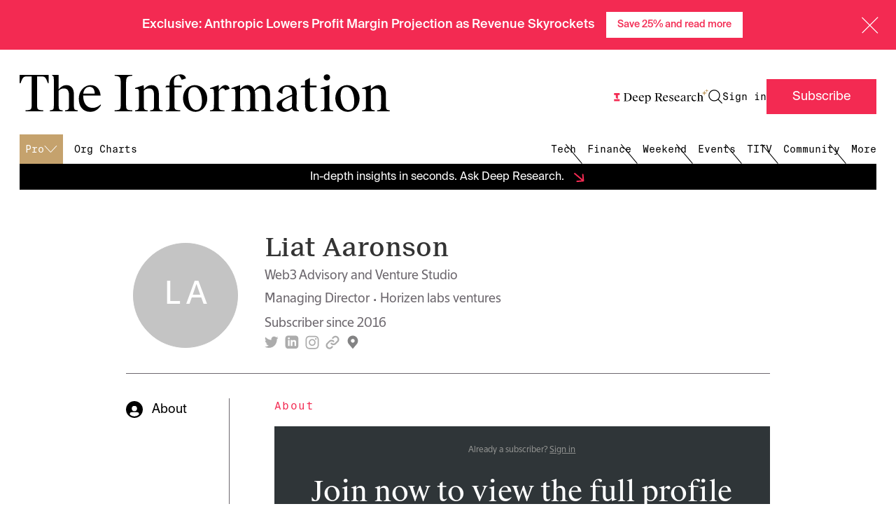

--- FILE ---
content_type: text/css
request_url: https://ti-assets-staging.theinformation.com/packs/css/all_components-95334985.css
body_size: 14954
content:
.AT6BNikgEe4MNyCIMma_{margin-bottom:var(--spacing-2);margin-top:var(--spacing-2)}.M4W1Ud91nHOJkX1XPGdR{margin-bottom:var(--spacing-4);margin-top:var(--spacing-4)}._JnnwBpFlhUSy0nJHbsA{margin-bottom:var(--spacing-6);margin-top:var(--spacing-6)}.MnOXmVtujdOcCb5DjM9n{font-family:var(--font-suisse-neue);margin-top:var(--spacing-12);text-align:center}.UauAmVwhAp54SCReb4TV{margin-top:var(--spacing-5)}.UauAmVwhAp54SCReb4TV h2{font-family:var(--font-suisse-neue);font-weight:var(--font-bold)}.TZE4_bIAB7pbWW8CpsIw{margin-bottom:var(--spacing-2);margin-top:var(--spacing-2)}.C1p5aES0aTv06kcvr_KU{margin-bottom:var(--spacing-4);margin-top:var(--spacing-4)}.jex1tEwDmsOSsL8rpdwp{margin-bottom:var(--spacing-6);margin-top:var(--spacing-6)}.blAj6pvuJlTWPr9vgKcK{margin-top:var(--spacing-8)}.GAu68dgYlZDIbpgDw6NB{margin-top:var(--spacing-6)}@media(max-width:767.98px){.GAu68dgYlZDIbpgDw6NB{margin-top:var(--spacing-4)}}.y1ugnk42P6eTwz8eHunu{align-items:center;display:flex;margin-bottom:var(--spacing-2)}.m5xel9j9lXi91APkbS75{display:flex}.WQpyuIdBG37PVdYUOhZQ{filter:invert(100%) sepia(0) saturate(5663%) hue-rotate(55deg) brightness(124%) contrast(60%);max-width:100%}.tebrC695PU4lhTeUkwbM{border-bottom:1px solid var(--grayscale-gray);font-size:var(--text-md);margin-left:var(--spacing-2);width:100%}@media(max-width:767.98px){.p2qj0LYqd6iOY9lbKfn6{font-size:14px;line-height:20px}}.y1ugnk42P6eTwz8eHunu:last-child .tebrC695PU4lhTeUkwbM{border-bottom:none}.fVegAfxL5oFa7gkKtAOg{background:var(--primary-magenta);color:var(--white);display:block;font-family:var(--font-suisse-intl);font-size:14px;font-style:normal;font-weight:var(--font-normal);line-height:1.5;padding:var(--spacing-2) var(--spacing-4);text-align:center}.fVegAfxL5oFa7gkKtAOg:disabled{background:var(--grayscale-gray);color:var(--white);pointer-events:none}.fVegAfxL5oFa7gkKtAOg:focus,.fVegAfxL5oFa7gkKtAOg:hover{background:var(--primary-pink);color:var(--primary-magenta)}.f65fFivkR9bswagS1HO8{background:transparent;border:0;padding:0}.f65fFivkR9bswagS1HO8,.f65fFivkR9bswagS1HO8:hover{color:var(--primary-black)}.PjXGPbBlpfhkXLvjLORi{background:var(--primary-magenta);border-color:transparent;color:var(--white)}.PjXGPbBlpfhkXLvjLORi:focus,.PjXGPbBlpfhkXLvjLORi:hover{background:var(--primary-pink);color:var(--primary-magenta)}.SfAe_0APvroi8iLouvHg{background:var(--primary-magenta);border-color:transparent;color:var(--white)}.SfAe_0APvroi8iLouvHg:focus,.SfAe_0APvroi8iLouvHg:hover{color:var(--white)}.eqxbwB5t6NcjfX3OZXEg{background:var(--white)}.eqxbwB5t6NcjfX3OZXEg,.eqxbwB5t6NcjfX3OZXEg:focus,.eqxbwB5t6NcjfX3OZXEg:hover{color:var(--primary-black)}.lumQzdOIoz1gx77ppOZw{background:var(--white);border-color:var(--grayscale-gray)}.lumQzdOIoz1gx77ppOZw,.lumQzdOIoz1gx77ppOZw:focus,.lumQzdOIoz1gx77ppOZw:hover,.o3wFvaISvkES60DrW8Su{color:var(--grayscale-gray)}.o3wFvaISvkES60DrW8Su{background:var(--grayscale-beige);border-color:transparent}.o3wFvaISvkES60DrW8Su:focus,.o3wFvaISvkES60DrW8Su:hover{color:var(--grayscale-gray)}.hKPUdg0leXKaKia96gJa{background:var(--white);border-color:var(--primary-magenta);color:var(--primary-magenta)}.hKPUdg0leXKaKia96gJa:focus,.hKPUdg0leXKaKia96gJa:hover{background:var(--primary-pink);color:var(--primary-magenta)}.zSW2MMHCvMDm1FIa_JGL{border:1px solid}.AfKtXg9H51MC64HMbJdH{border:2px solid}.C7wJkuInbdTSQcJnqg7j{cursor:none;pointer-events:none}.A2fDVJ4JCv_6Iwyz9KQA{width:100%}.KVYRNs63uwWiY5POiH6P{width:360px}.T2vLXmdJL1g_8oNKWSJ5{width:139px}.WS7NMdw24BRsiS4TirPX{left:0;right:auto}.WS7NMdw24BRsiS4TirPX:after{bottom:calc(100% - 2px);left:10%;right:auto;transform:rotate(180deg)}.cUAn6Kpcb8EoU6uzgLyE.LN9CZOFb6dxrzaJjly1Z{display:flex;font-family:var(--font-suisse-intl);font-weight:var(--font-normal);justify-content:center;letter-spacing:normal;line-height:1.5;margin-left:0;min-width:122px;padding:var(--spacing-2) var(--spacing-5)}.cUAn6Kpcb8EoU6uzgLyE.LN9CZOFb6dxrzaJjly1Z:hover{background-color:var(--primary-pink);color:var(--primary-magenta)}.cUAn6Kpcb8EoU6uzgLyE.LN9CZOFb6dxrzaJjly1Z.NV3yFbsfwfq6Ys9LkKKj{background-color:var(--white);border:1px solid var(--primary-magenta);color:var(--primary-magenta);padding-left:13px;padding-right:13px}.cUAn6Kpcb8EoU6uzgLyE.LN9CZOFb6dxrzaJjly1Z .M2cKOB7aN8Lr0GYeGDDu{margin-right:5px}.cUAn6Kpcb8EoU6uzgLyE.UhEVGhNJpvuOT1VA3BOK.vXeH1DhKSKnKDorx5Rp6{background-color:var(--grayscale-gray)!important;color:var(--white)!important}.cUAn6Kpcb8EoU6uzgLyE.Mh4ZqXiolQ2waCiS8Jld{font-size:.875rem}.uWyWrjP6e0ty2J0awSMo{border-bottom:1px solid var(--grayscale-gray);display:flex;gap:20px;justify-content:space-between;margin:0 12px 12px;padding:28px 0 48px}@media(max-width:767.98px){.uWyWrjP6e0ty2J0awSMo{align-items:center;flex-direction:column;padding:28px 0}}.uWyWrjP6e0ty2J0awSMo .jgHxD0NSW1ZX39HfyQKU{align-items:flex-start;display:flex;flex-direction:column}.uWyWrjP6e0ty2J0awSMo .jgHxD0NSW1ZX39HfyQKU .Ios1UprCQcVdyeJSAJq2{align-items:center;display:flex;gap:5px}.uWyWrjP6e0ty2J0awSMo .jgHxD0NSW1ZX39HfyQKU .Ios1UprCQcVdyeJSAJq2 h1{font-family:var(--font-suisse-works);font-size:var(--text-xxl);font-weight:var(--font-medium);line-height:1.35;margin:0}@media(max-width:991.98px){.uWyWrjP6e0ty2J0awSMo .jgHxD0NSW1ZX39HfyQKU .Ios1UprCQcVdyeJSAJq2 h1{font-size:var(--text-xl)}}.uWyWrjP6e0ty2J0awSMo .jgHxD0NSW1ZX39HfyQKU .P1oUyQlYWInSfp66SxEC{color:var(--grayscale-gray)}.uWyWrjP6e0ty2J0awSMo .xchEOLT8LxmkgnSRom1B{align-items:flex-end;display:flex;flex-direction:column;justify-content:center;margin-right:40px}@media(max-width:991.98px){.uWyWrjP6e0ty2J0awSMo .xchEOLT8LxmkgnSRom1B{margin-right:0}}.U1fIEbwITJ8Wwi98vEaQ{display:flex;flex-direction:column}.YZKIDujNw82mdJX5bVHy img{max-width:100%}.CPLL_0Z0g46o2dZyvfNg{font-family:var(--font-suisse-neue);font-weight:var(--font-bold)}.iDhWdMfWI9KNLBOCwkFu{font-family:var(--font-suisse-screen);font-size:var(--text-sm)}.zSK865FE_rUaNaAEJh5o{grid-gap:var(--spacing-11);display:grid;gap:var(--spacing-11);grid-template-columns:repeat(3,1fr);margin-bottom:var(--spacing-6);margin-top:var(--spacing-6)}@media(max-width:991.98px){.zSK865FE_rUaNaAEJh5o{grid-template-columns:repeat(2,1fr)}}@media(max-width:450px){.zSK865FE_rUaNaAEJh5o{grid-template-columns:repeat(1,1fr)}}.BOSyp0F6nYm5rXny9N5o{display:flex;justify-content:center;margin-top:var(--spacing-10)}.zypLsPCqYNXeuo28iMjy{margin-right:var(--spacing-2);width:15px}.B_hnziuElg4SejaN3eLi.SO_KEA5pgZ06Pmq7YdaA{align-items:center;border-color:transparent;display:flex;font-family:var(--font-suisse-intl);font-size:14px;font-weight:var(--font-normal);justify-content:center;letter-spacing:normal;line-height:1.5;margin-left:var(--spacing-2);min-width:122px;padding:var(--spacing-2) var(--spacing-4);width:100%}@media(max-width:767.98px){.B_hnziuElg4SejaN3eLi.SO_KEA5pgZ06Pmq7YdaA{width:120px}}.B_hnziuElg4SejaN3eLi.OxXeHGMNeJOTyTxKOPAn{font-size:.875rem}.animated-expandable-menu{display:grid;grid-template-rows:0fr;max-height:0;transition:grid-template-rows .5s ease-in-out 0s,max-height 0s ease-in-out .49s;will-change:max-height}.animated-expandable-menu.is-open{grid-template-rows:1fr;max-height:100%;transition:grid-template-rows .5s ease-in-out 0s,max-height .5s ease-in-out 0s}.j3z0rKkGE2RJ0aGX_wsl .get-started-form-group{display:flex;flex-wrap:wrap;justify-content:center;position:relative;width:440px}@media screen and (max-width:1500px){.j3z0rKkGE2RJ0aGX_wsl .get-started-form-group{width:400px}}@media(max-width:767.98px){.j3z0rKkGE2RJ0aGX_wsl .get-started-form-group{max-width:31.5rem;width:100%}.j3z0rKkGE2RJ0aGX_wsl .get-started-form-group .get-started-action-group,.j3z0rKkGE2RJ0aGX_wsl .get-started-form-group .get-started-btn-container,.j3z0rKkGE2RJ0aGX_wsl .get-started-form-group .get-started-button,.j3z0rKkGE2RJ0aGX_wsl .get-started-form-group .get-started-error,.j3z0rKkGE2RJ0aGX_wsl .get-started-form-group .get-started-input{margin-bottom:var(--spacing-1);max-width:100%;width:100%}}.j3z0rKkGE2RJ0aGX_wsl .get-started-action-group{display:flex;flex-wrap:wrap;justify-content:center;width:100%}@media(min-width:768px){.j3z0rKkGE2RJ0aGX_wsl .get-started-action-group{justify-content:flex-end}}@media(max-width:767.98px){.j3z0rKkGE2RJ0aGX_wsl .get-started-action-group .get-started-btn-container{margin-bottom:0!important;margin-right:var(--spacing-4);max-width:100%;width:100%}}@media screen and (max-width:748px){.j3z0rKkGE2RJ0aGX_wsl .get-started-action-group .get-started-btn-container{margin-right:0}}.j3z0rKkGE2RJ0aGX_wsl .get-started-action-group .get-started-button{cursor:pointer}.j3z0rKkGE2RJ0aGX_wsl .get-started-input{border:1px solid #cecece;border-bottom-left-radius:2px;border-bottom-right-radius:0;border-right:none;border-top-left-radius:2px;border-top-right-radius:0;color:var(--grayscale-gray);flex-grow:1;font-family:var(--font-suisse-intl);font-size:var(--text-sm);line-height:1.5;padding:.6875rem}@media(max-width:767.98px){.j3z0rKkGE2RJ0aGX_wsl .get-started-input{border-radius:2px;border-right:1px solid #cecece;margin-bottom:var(--spacing-1);margin-right:var(--spacing-4);max-width:100%;width:100%}}@media screen and (max-width:748px){.j3z0rKkGE2RJ0aGX_wsl .get-started-input{margin-right:0}}.j3z0rKkGE2RJ0aGX_wsl .get-started-input:focus{outline-style:none}.j3z0rKkGE2RJ0aGX_wsl .get-started-input.disabled{background-color:var(--grayscale-beige);border-color:var(--grayscale-gray);cursor:not-allowed;pointer-events:none}.j3z0rKkGE2RJ0aGX_wsl .get-started-button{background-color:var(--primary-magenta);border:1px solid var(--primary-magenta);color:var(--white);cursor:pointer;display:block;font-family:var(--font-suisse-intl);font-size:var(--text-sm);font-weight:var(--font-normal);margin:0;min-width:var(--spacing-28);padding:.6875rem 2rem;text-align:center}.j3z0rKkGE2RJ0aGX_wsl .get-started-button:hover{background-color:var(--primary-pink);color:var(--primary-magenta)}.j3z0rKkGE2RJ0aGX_wsl .get-started-button.disabled{background-color:var(--grayscale-beige);border-color:var(--grayscale-gray);cursor:not-allowed;pointer-events:none}@media(max-width:991.98px){.j3z0rKkGE2RJ0aGX_wsl .get-started-button{border-radius:2px;margin-bottom:0!important;margin-bottom:var(--spacing-1);margin-top:var(--spacing-3);max-width:100%;width:100%}}.j3z0rKkGE2RJ0aGX_wsl .get-started-error{border-radius:2px;color:var(--primary-magenta);display:none;font-family:var(--font-suisse-screen);font-size:.875rem;line-height:1.5;margin-top:15px;max-width:31.5rem;padding:.6875rem var(--spacing-1);text-align:center;width:100%}.j3z0rKkGE2RJ0aGX_wsl .get-started-error.has-error{display:block}.j3z0rKkGE2RJ0aGX_wsl .get-started-error .get-started-button,.j3z0rKkGE2RJ0aGX_wsl .get-started-error .get-started-button:active,.j3z0rKkGE2RJ0aGX_wsl .get-started-error .get-started-button:hover{color:var(--white);text-decoration:underline}.j3z0rKkGE2RJ0aGX_wsl .get-started-error a{color:var(--primary-magenta)!important;text-decoration:underline}.jrfVR0t36w7kB5bJQr2X{color:var(--grayscale-gray);font-family:var(--font-suisse-screen);font-size:.75rem;font-style:normal;font-weight:var(--font-normal);line-height:var(--spacing-3);margin-top:var(--spacing-2)}.jrfVR0t36w7kB5bJQr2X a{color:var(--primary-magenta)}.CXJsl7Mrdjd6VCcl6f61{font-family:var(--font-suisse-intl);font-size:var(--text-sm);font-style:normal;font-weight:var(--font-normal);line-height:16px;padding-bottom:11px;padding-top:11px}.woNubop7JVmz3ASLa61s{display:flex;justify-content:center;margin-bottom:var(--spacing-8);margin-top:var(--spacing-8)}.ryMOCRl7USJkNs1ApA_G{align-items:center;border:1px solid #e5e5e5;border-radius:var(--spacing-1);display:flex;flex-wrap:wrap;justify-content:space-between;padding:21px 0;width:85%}@media(max-width:991.98px){.ryMOCRl7USJkNs1ApA_G{padding-left:25px;padding-right:25px;width:100%}}.ryMOCRl7USJkNs1ApA_G .get-started-form-group{width:100%!important}@media(max-width:767.98px){.ryMOCRl7USJkNs1ApA_G .get-started-form-group{max-width:100%!important}}.qo9kQNUpGqqf489ZYq7t{margin-left:0;max-width:100%;width:100%}.qo9kQNUpGqqf489ZYq7t img{max-width:330px;width:100%}@media(max-width:767.98px){.qo9kQNUpGqqf489ZYq7t img{max-width:100%;width:100%}}@media(min-width:768px){.qo9kQNUpGqqf489ZYq7t{margin-left:var(--spacing-4);width:40%}}.qe4AfjvAtfLuEqaYkFnM{margin-right:var(--spacing-4);width:52%}@media(max-width:767.98px){.qe4AfjvAtfLuEqaYkFnM{margin-right:0;width:100%}}@media(min-width:768px){.qe4AfjvAtfLuEqaYkFnM .get-started-action-group>span{width:100%}}.QKlmIcxXoTh75gksxVpw{color:var(--grayscale-gray);font-family:var(--font-suisse-intl-mono);font-size:var(--spacing-3);font-style:normal;font-weight:var(--font-normal);letter-spacing:1px}.giQhmtPC5VypVCSJn55C{align-items:center;color:var(--primary-black);display:flex;font-size:var(--spacing-6);margin-top:4px}.giQhmtPC5VypVCSJn55C,.zFSBZt6UgcpzoDCoXDCf{font-family:var(--font-suisse-screen);font-style:normal;font-weight:var(--font-normal)}.zFSBZt6UgcpzoDCoXDCf{font-size:var(--text-sm);line-height:150%;margin-bottom:10px}.a7bMKqMID4U3CcQusuGd,.zFSBZt6UgcpzoDCoXDCf{color:var(--grayscale-gray);margin-top:var(--spacing-2)}.a7bMKqMID4U3CcQusuGd{font-family:var(--font-suisse-screen);font-size:10px;font-style:normal;font-weight:var(--font-normal);line-height:12px;text-align:center;text-transform:capitalize}.a7bMKqMID4U3CcQusuGd a{color:var(--primary-magenta)}.p8VpHafVfiiO3DY9_GeQ{border-top:1px solid var(--grayscale-gray)}.w8FFhRbCHxBYpK8xXClQ{max-width:100%}.kMrXFfKinIvPUBogEyG0{align-items:center;display:flex;flex-wrap:wrap;justify-content:space-between;margin-bottom:var(--spacing-10);margin-top:var(--spacing-10)}.kMrXFfKinIvPUBogEyG0 .get-started-form-group{width:100%}.V4DwWP3uLF3hFaqNwSki{width:45%}@media(max-width:991.98px){.V4DwWP3uLF3hFaqNwSki,.s4oMKejegAbHoTW2heCf{margin-bottom:var(--spacing-1);width:100%}.s4oMKejegAbHoTW2heCf .lock-lead-capture-form+div{margin-left:auto;margin-right:auto;max-width:24rem;width:100%}}@media(max-width:767.98px){.s4oMKejegAbHoTW2heCf .lock-lead-capture-form+div{max-width:31.5rem}}.Ax5PUSPyrrF5PZ6mKh3f{font-family:var(--font-suisse-neue);font-size:var(--text-xl);font-weight:var(--font-bold);line-height:var(--spacing-8);margin-bottom:var(--spacing-2)}.Ax5PUSPyrrF5PZ6mKh3f,.IVJM5j4HlXrZl90QWR0c{color:var(--grayscale-charcoal);font-style:normal}.IVJM5j4HlXrZl90QWR0c{font-family:var(--font-suisse-screen);font-size:var(--text-md);font-weight:var(--font-normal);line-height:var(--spacing-6)}@media(max-width:991.98px){.IVJM5j4HlXrZl90QWR0c{margin-bottom:var(--spacing-2)}}.leaflet-image-layer,.leaflet-layer,.leaflet-marker-icon,.leaflet-marker-shadow,.leaflet-pane,.leaflet-pane>canvas,.leaflet-pane>svg,.leaflet-tile,.leaflet-tile-container,.leaflet-zoom-box{left:0;position:absolute;top:0}.leaflet-container{overflow:hidden}.leaflet-marker-icon,.leaflet-marker-shadow,.leaflet-tile{-webkit-user-drag:none;-webkit-user-select:none;-moz-user-select:none;user-select:none}.leaflet-tile::-moz-selection{background:transparent}.leaflet-tile::selection{background:transparent}.leaflet-safari .leaflet-tile{image-rendering:-webkit-optimize-contrast}.leaflet-safari .leaflet-tile-container{height:1600px;-webkit-transform-origin:0 0;width:1600px}.leaflet-marker-icon,.leaflet-marker-shadow{display:block}.leaflet-container .leaflet-overlay-pane svg{max-height:none!important;max-width:none!important}.leaflet-container .leaflet-marker-pane img,.leaflet-container .leaflet-shadow-pane img,.leaflet-container .leaflet-tile,.leaflet-container .leaflet-tile-pane img,.leaflet-container img.leaflet-image-layer{max-height:none!important;max-width:none!important;padding:0;width:auto}.leaflet-container img.leaflet-tile{mix-blend-mode:plus-lighter}.leaflet-container.leaflet-touch-zoom{touch-action:pan-x pan-y}.leaflet-container.leaflet-touch-drag{touch-action:none;touch-action:pinch-zoom}.leaflet-container.leaflet-touch-drag.leaflet-touch-zoom{touch-action:none}.leaflet-container{-webkit-tap-highlight-color:transparent}.leaflet-container a{-webkit-tap-highlight-color:rgba(51,181,229,.4)}.leaflet-tile{filter:inherit;visibility:hidden}.leaflet-tile-loaded{visibility:inherit}.leaflet-zoom-box{box-sizing:border-box;height:0;width:0;z-index:800}.leaflet-overlay-pane svg{-moz-user-select:none}.leaflet-pane{z-index:400}.leaflet-tile-pane{z-index:200}.leaflet-overlay-pane{z-index:400}.leaflet-shadow-pane{z-index:500}.leaflet-marker-pane{z-index:600}.leaflet-tooltip-pane{z-index:650}.leaflet-popup-pane{z-index:700}.leaflet-map-pane canvas{z-index:100}.leaflet-map-pane svg{z-index:200}.leaflet-vml-shape{height:1px;width:1px}.lvml{behavior:url(#default#VML);display:inline-block;position:absolute}.leaflet-control{pointer-events:visiblePainted;pointer-events:auto;position:relative;z-index:800}.leaflet-bottom,.leaflet-top{pointer-events:none;position:absolute;z-index:1000}.leaflet-top{top:0}.leaflet-right{right:0}.leaflet-bottom{bottom:0}.leaflet-left{left:0}.leaflet-control{clear:both;float:left}.leaflet-right .leaflet-control{float:right}.leaflet-top .leaflet-control{margin-top:10px}.leaflet-bottom .leaflet-control{margin-bottom:10px}.leaflet-left .leaflet-control{margin-left:10px}.leaflet-right .leaflet-control{margin-right:10px}.leaflet-fade-anim .leaflet-popup{opacity:0;transition:opacity .2s linear}.leaflet-fade-anim .leaflet-map-pane .leaflet-popup{opacity:1}.leaflet-zoom-animated{transform-origin:0 0}svg.leaflet-zoom-animated{will-change:transform}.leaflet-zoom-anim .leaflet-zoom-animated{transition:transform .25s cubic-bezier(0,0,.25,1)}.leaflet-pan-anim .leaflet-tile,.leaflet-zoom-anim .leaflet-tile{transition:none}.leaflet-zoom-anim .leaflet-zoom-hide{visibility:hidden}.leaflet-interactive{cursor:pointer}.leaflet-grab{cursor:grab}.leaflet-crosshair,.leaflet-crosshair .leaflet-interactive{cursor:crosshair}.leaflet-control,.leaflet-popup-pane{cursor:auto}.leaflet-dragging .leaflet-grab,.leaflet-dragging .leaflet-grab .leaflet-interactive,.leaflet-dragging .leaflet-marker-draggable{cursor:move;cursor:grabbing}.leaflet-image-layer,.leaflet-marker-icon,.leaflet-marker-shadow,.leaflet-pane>svg path,.leaflet-tile-container{pointer-events:none}.leaflet-image-layer.leaflet-interactive,.leaflet-marker-icon.leaflet-interactive,.leaflet-pane>svg path.leaflet-interactive,svg.leaflet-image-layer.leaflet-interactive path{pointer-events:visiblePainted;pointer-events:auto}.leaflet-container{background:#ddd;outline-offset:1px}.leaflet-container a{color:#0078a8}.leaflet-zoom-box{background:hsla(0,0%,100%,.5);border:2px dotted #38f}.leaflet-container{font-family:Helvetica Neue,Arial,Helvetica,sans-serif;font-size:12px;font-size:.75rem;line-height:1.5}.leaflet-bar{border-radius:4px;box-shadow:0 1px 5px rgba(0,0,0,.65)}.leaflet-bar a{background-color:#fff;border-bottom:1px solid #ccc;color:#000;display:block;height:26px;line-height:26px;text-align:center;text-decoration:none;width:26px}.leaflet-bar a,.leaflet-control-layers-toggle{background-position:50% 50%;background-repeat:no-repeat;display:block}.leaflet-bar a:focus,.leaflet-bar a:hover{background-color:#f4f4f4}.leaflet-bar a:first-child{border-top-left-radius:4px;border-top-right-radius:4px}.leaflet-bar a:last-child{border-bottom:none;border-bottom-left-radius:4px;border-bottom-right-radius:4px}.leaflet-bar a.leaflet-disabled{background-color:#f4f4f4;color:#bbb;cursor:default}.leaflet-touch .leaflet-bar a{height:30px;line-height:30px;width:30px}.leaflet-touch .leaflet-bar a:first-child{border-top-left-radius:2px;border-top-right-radius:2px}.leaflet-touch .leaflet-bar a:last-child{border-bottom-left-radius:2px;border-bottom-right-radius:2px}.leaflet-control-zoom-in,.leaflet-control-zoom-out{font:700 18px Lucida Console,Monaco,monospace;text-indent:1px}.leaflet-touch .leaflet-control-zoom-in,.leaflet-touch .leaflet-control-zoom-out{font-size:22px}.leaflet-control-layers{background:#fff;border-radius:5px;box-shadow:0 1px 5px rgba(0,0,0,.4)}.leaflet-control-layers-toggle{background-image:url(https://ti-assets-staging.theinformation.com/packs/static/leaflet/dist/images/layers-416d91365b44e4b4f477.png);height:36px;width:36px}.leaflet-retina .leaflet-control-layers-toggle{background-image:url(https://ti-assets-staging.theinformation.com/packs/static/leaflet/dist/images/layers-2x-8f2c4d11474275fbc161.png);background-size:26px 26px}.leaflet-touch .leaflet-control-layers-toggle{height:44px;width:44px}.leaflet-control-layers .leaflet-control-layers-list,.leaflet-control-layers-expanded .leaflet-control-layers-toggle{display:none}.leaflet-control-layers-expanded .leaflet-control-layers-list{display:block;position:relative}.leaflet-control-layers-expanded{background:#fff;color:#333;padding:6px 10px 6px 6px}.leaflet-control-layers-scrollbar{overflow-x:hidden;overflow-y:scroll;padding-right:5px}.leaflet-control-layers-selector{margin-top:2px;position:relative;top:1px}.leaflet-control-layers label{display:block;font-size:13px;font-size:1.08333em}.leaflet-control-layers-separator{border-top:1px solid #ddd;height:0;margin:5px -10px 5px -6px}.leaflet-default-icon-path{background-image:url(https://ti-assets-staging.theinformation.com/packs/static/leaflet/dist/images/marker-icon-2b3e1faf89f94a483539.png)}.leaflet-container .leaflet-control-attribution{background:#fff;background:hsla(0,0%,100%,.8);margin:0}.leaflet-control-attribution,.leaflet-control-scale-line{color:#333;line-height:1.4;padding:0 5px}.leaflet-control-attribution a{text-decoration:none}.leaflet-control-attribution a:focus,.leaflet-control-attribution a:hover{text-decoration:underline}.leaflet-attribution-flag{display:inline!important;height:.6669em;vertical-align:baseline!important;width:1em}.leaflet-left .leaflet-control-scale{margin-left:5px}.leaflet-bottom .leaflet-control-scale{margin-bottom:5px}.leaflet-control-scale-line{background:hsla(0,0%,100%,.8);border:2px solid #777;border-top:none;box-sizing:border-box;line-height:1.1;padding:2px 5px 1px;text-shadow:1px 1px #fff;white-space:nowrap}.leaflet-control-scale-line:not(:first-child){border-bottom:none;border-top:2px solid #777;margin-top:-2px}.leaflet-control-scale-line:not(:first-child):not(:last-child){border-bottom:2px solid #777}.leaflet-touch .leaflet-bar,.leaflet-touch .leaflet-control-attribution,.leaflet-touch .leaflet-control-layers{box-shadow:none}.leaflet-touch .leaflet-bar,.leaflet-touch .leaflet-control-layers{background-clip:padding-box;border:2px solid rgba(0,0,0,.2)}.leaflet-popup{margin-bottom:20px;position:absolute;text-align:center}.leaflet-popup-content-wrapper{border-radius:12px;padding:1px;text-align:left}.leaflet-popup-content{font-size:13px;font-size:1.08333em;line-height:1.3;margin:13px 24px 13px 20px;min-height:1px}.leaflet-popup-content p{margin:1.3em 0}.leaflet-popup-tip-container{height:20px;left:50%;margin-left:-20px;margin-top:-1px;overflow:hidden;pointer-events:none;position:absolute;width:40px}.leaflet-popup-tip{height:17px;margin:-10px auto 0;padding:1px;pointer-events:auto;transform:rotate(45deg);width:17px}.leaflet-popup-content-wrapper,.leaflet-popup-tip{background:#fff;box-shadow:0 3px 14px rgba(0,0,0,.4);color:#333}.leaflet-container a.leaflet-popup-close-button{background:transparent;border:none;color:#757575;font:16px/24px Tahoma,Verdana,sans-serif;height:24px;position:absolute;right:0;text-align:center;text-decoration:none;top:0;width:24px}.leaflet-container a.leaflet-popup-close-button:focus,.leaflet-container a.leaflet-popup-close-button:hover{color:#585858}.leaflet-popup-scrolled{overflow:auto}.leaflet-oldie .leaflet-popup-content-wrapper{-ms-zoom:1}.leaflet-oldie .leaflet-popup-tip{-ms-filter:"progid:DXImageTransform.Microsoft.Matrix(M11=0.70710678, M12=0.70710678, M21=-0.70710678, M22=0.70710678)";filter:progid:DXImageTransform.Microsoft.Matrix(M11=0.70710678,M12=0.70710678,M21=-0.70710678,M22=0.70710678);margin:0 auto;width:24px}.leaflet-oldie .leaflet-control-layers,.leaflet-oldie .leaflet-control-zoom,.leaflet-oldie .leaflet-popup-content-wrapper,.leaflet-oldie .leaflet-popup-tip{border:1px solid #999}.leaflet-div-icon{background:#fff;border:1px solid #666}.leaflet-tooltip{background-color:#fff;border:1px solid #fff;border-radius:3px;box-shadow:0 1px 3px rgba(0,0,0,.4);color:#222;padding:6px;pointer-events:none;position:absolute;-webkit-user-select:none;-moz-user-select:none;user-select:none;white-space:nowrap}.leaflet-tooltip.leaflet-interactive{cursor:pointer;pointer-events:auto}.leaflet-tooltip-bottom:before,.leaflet-tooltip-left:before,.leaflet-tooltip-right:before,.leaflet-tooltip-top:before{background:transparent;border:6px solid transparent;content:"";pointer-events:none;position:absolute}.leaflet-tooltip-bottom{margin-top:6px}.leaflet-tooltip-top{margin-top:-6px}.leaflet-tooltip-bottom:before,.leaflet-tooltip-top:before{left:50%;margin-left:-6px}.leaflet-tooltip-top:before{border-top-color:#fff;bottom:0;margin-bottom:-12px}.leaflet-tooltip-bottom:before{border-bottom-color:#fff;margin-left:-6px;margin-top:-12px;top:0}.leaflet-tooltip-left{margin-left:-6px}.leaflet-tooltip-right{margin-left:6px}.leaflet-tooltip-left:before,.leaflet-tooltip-right:before{margin-top:-6px;top:50%}.leaflet-tooltip-left:before{border-left-color:#fff;margin-right:-12px;right:0}.leaflet-tooltip-right:before{border-right-color:#fff;left:0;margin-left:-12px}@media print{.leaflet-control{-webkit-print-color-adjust:exact;print-color-adjust:exact}}html body.tech-sentiment-tracker{scroll-behavior:smooth}#ti-wrapper-tech-sentiment-tracker .dataTables_wrapper{overflow-x:auto}#ti-wrapper-tech-sentiment-tracker table.dataTable{font-size:14px}#ti-wrapper-tech-sentiment-tracker table.dataTable.display tbody tr.even,#ti-wrapper-tech-sentiment-tracker table.dataTable.display tbody tr.even>.sorting_1,#ti-wrapper-tech-sentiment-tracker table.dataTable.display tbody tr.odd,#ti-wrapper-tech-sentiment-tracker table.dataTable.display tbody tr.odd>.sorting_1,#ti-wrapper-tech-sentiment-tracker table.dataTable.order-column.stripe tbody tr.even>.sorting_1,#ti-wrapper-tech-sentiment-tracker table.dataTable.order-column.stripe tbody tr.odd>.sorting_1,#ti-wrapper-tech-sentiment-tracker table.dataTable.stripe tbody tr.even,#ti-wrapper-tech-sentiment-tracker table.dataTable.stripe tbody tr.odd{background-color:#fff}#ti-wrapper-tech-sentiment-tracker .stocktable thead th{border-right:1px solid #f0ece5;font-size:14px;text-align:left;text-transform:capitalize}#ti-wrapper-tech-sentiment-tracker .stocktable thead th:nth-of-type(2){font-size:13px}#ti-wrapper-tech-sentiment-tracker table.dataTable thead td,#ti-wrapper-tech-sentiment-tracker table.dataTable thead th{border-bottom:1px solid #f0ece5!important;padding:10px 18px}#ti-wrapper-tech-sentiment-tracker table.dataTable thead th{border-bottom:2px solid #f32a52!important}#ti-wrapper-tech-sentiment-tracker table.dataTable.display tbody td,#ti-wrapper-tech-sentiment-tracker table.dataTable.display tbody th,#ti-wrapper-tech-sentiment-tracker table.dataTable.row-border tbody td,#ti-wrapper-tech-sentiment-tracker table.dataTable.row-border tbody th{border-right:1px solid #f0ece5;border-top:1px solid #f0ece5}#ti-wrapper-tech-sentiment-tracker table.dataTable thead th.sorting_asc:after,#ti-wrapper-tech-sentiment-tracker table.dataTable thead th.sorting_desc:after{color:#f32a52}#ti-wrapper-tech-sentiment-tracker #content-holder .table-wrapper{overflow-x:scroll}#ti-wrapper-tech-sentiment-tracker #content-holder .sorting_1,#ti-wrapper-tech-sentiment-tracker #content-holder th.sorting_asc,#ti-wrapper-tech-sentiment-tracker #content-holder th.sorting_desc{font-weight:700}#ti-wrapper-tech-sentiment-tracker #content-holder .stocktable.is-difference .sorting_1,#ti-wrapper-tech-sentiment-tracker #content-holder .stocktable.is-difference th.sorting_asc,#ti-wrapper-tech-sentiment-tracker #content-holder .stocktable.is-difference th.sorting_desc{background-color:#f0ece5}#ti-wrapper-tech-sentiment-tracker #content-holder .stocktable.is-optimistic .sorting_1,#ti-wrapper-tech-sentiment-tracker #content-holder .stocktable.is-optimistic th.sorting_asc,#ti-wrapper-tech-sentiment-tracker #content-holder .stocktable.is-optimistic th.sorting_desc{background-color:#aaeaa5}#ti-wrapper-tech-sentiment-tracker #content-holder .stocktable.is-pessimistic .sorting_1,#ti-wrapper-tech-sentiment-tracker #content-holder .stocktable.is-pessimistic th.sorting_asc,#ti-wrapper-tech-sentiment-tracker #content-holder .stocktable.is-pessimistic th.sorting_desc{background-color:#fec6cc}#ti-wrapper-tech-sentiment-tracker #content-holder td{width:70px}#ti-wrapper-tech-sentiment-tracker #content-holder td:first-child{font-weight:700;width:80px}#ti-wrapper-tech-sentiment-tracker #content-holder td:first-child,#ti-wrapper-tech-sentiment-tracker #content-holder th:first-child{background-color:#fff;left:0;position:sticky;z-index:999}#ti-wrapper-tech-sentiment-tracker #content-holder .company-logo{background:#fff url(https://tii.imgix.net/global/projects/tech-sentiment-tracker/tech-sentiment-company-logo-sprite-sheet.png?auto=compress) no-repeat 0 0/cover;border-radius:50%;height:40px;position:relative;width:40px}#ti-wrapper-tech-sentiment-tracker #content-holder .company-logo__Airbnb{background-position:0 0}#ti-wrapper-tech-sentiment-tracker #content-holder .company-logo__Amazon{background-position:0 -40px}#ti-wrapper-tech-sentiment-tracker #content-holder .company-logo__Apple{background-position:0 -80px}#ti-wrapper-tech-sentiment-tracker #content-holder .company-logo__Coinbase{background-position:0 -120px}#ti-wrapper-tech-sentiment-tracker #content-holder .company-logo__Disney{background-position:0 -160px}#ti-wrapper-tech-sentiment-tracker #content-holder .company-logo__Google{background-position:0 -200px}#ti-wrapper-tech-sentiment-tracker #content-holder .company-logo__Microsoft{background-position:0 -240px}#ti-wrapper-tech-sentiment-tracker #content-holder .company-logo__Meta{background-position:0 -280px}#ti-wrapper-tech-sentiment-tracker #content-holder .company-logo__Netflix{background-position:0 -320px}#ti-wrapper-tech-sentiment-tracker #content-holder .company-logo__Nvidia{background-position:0 -360px}#ti-wrapper-tech-sentiment-tracker #content-holder .company-logo__Palantir{background-position:0 -400px}#ti-wrapper-tech-sentiment-tracker #content-holder .company-logo__Salesforce{background-position:0 -440px}#ti-wrapper-tech-sentiment-tracker #content-holder .company-logo__Tesla{background-position:0 -480px}#ti-wrapper-tech-sentiment-tracker #content-holder .company-logo__Uber{background-position:0 -520px}#ti-wrapper-tech-sentiment-tracker #content-holder td .further-info-link{color:#f32a52;text-decoration:none}#ti-wrapper-tech-sentiment-tracker #content-holder td .further-info-link:hover{color:#983e0c}#ti-wrapper-tech-sentiment-tracker #content-holder table.dataTable thead th.sorting_desc:after{color:#f32a52}#ti-wrapper-tech-sentiment-tracker #content-holder table.dataTable thead thead{border-bottom:1px solid #f0ece5!important}#ti-wrapper-tech-sentiment-tracker .center{margin:auto;padding:10px;text-align:center}#ti-wrapper-tech-sentiment-tracker tr:hover>td{background-color:#c5a26d!important}#ti-wrapper-tech-sentiment-tracker .source{color:#2f3538;font-size:16px}#ti-wrapper-tech-sentiment-tracker #tech-sentiment-description a{text-decoration-line:underline}.w6SfuXOqiknUR8DkPmZg{display:flex;flex-direction:row;gap:3px;justify-content:flex-start}.w6SfuXOqiknUR8DkPmZg.uE7IlGpDxPRM44ZxREtA{display:flex;gap:0;margin:0;padding:0}.bgU6X7TaynuJc4fkC42R{filter:invert(72%) sepia(0) saturate(25%) hue-rotate(148deg) brightness(96%) contrast(92%);padding:3px}.vJYrO6rLeVsuhF9bzE5D{align-items:center;border:1px solid var(--grayscale-gray);display:flex;flex:0 0 25%;justify-content:center;max-width:25%}.vJYrO6rLeVsuhF9bzE5D:not(:first-child){border-left:none}.bgU6X7TaynuJc4fkC42R.uE7IlGpDxPRM44ZxREtA{align-items:center;display:flex;filter:none;justify-content:center;margin:0;padding:16px .5625rem;width:100%}.bgU6X7TaynuJc4fkC42R.uE7IlGpDxPRM44ZxREtA:hover{filter:invert(72%) sepia(0) saturate(25%) hue-rotate(148deg) brightness(96%) contrast(92%)}.SlYncHXbQUKzS3eBhXRq{animation:H6o1VBx4rSqA3uKtqykQ 2s ease-in-out infinite}@keyframes H6o1VBx4rSqA3uKtqykQ{0%,to{opacity:1}50%{opacity:.3}}.Xlgx4Hs_AMR3lRKjogli{margin-right:10px}.P0etC9n_5r1bU2Dy8uTO{align-items:center;background:#555;border-radius:40px;display:flex;font-size:var(--text-sm);justify-content:center}.nEebafkQQZpcypHLEwzy{height:30px;width:30px}.S0_w3oeBRDHyaCSobHES{height:40px;width:40px}.dcoV_99fNnS3vYALbTyU{height:50px;width:50px}@media(min-width:768px){.aDl0pxoZ5Cainj15loa7{height:50px;width:50px}}.gVguhfPGeyFCTcRfPmZ1{color:var(--white);font-size:13px;font-weight:var(--font-bold);line-height:1;padding-top:2px}.wYhnlThQuUBb5Z1Vi4en{border:1px solid var(--grayscale-gray);border-radius:5px;font-family:var(--font-suisse-intl);min-width:200px;padding:var(--spacing-4) var(--spacing-5)}@media(max-width:767.98px){.wYhnlThQuUBb5Z1Vi4en{margin-left:auto;margin-right:auto}}.ALhkNz8NCjQlIDJKA0Z4{padding-bottom:var(--spacing-3);text-align:start}.m1uzWFjbl7lv5xNydi6g{border-bottom:1px solid var(--grayscale-gray)}.NQ66G8drG1u_lJX918V4{color:var(--primary-magenta);font-family:var(--font-suisse-intl-mono);font-size:var(--text-sm);font-weight:var(--font-normal);line-height:var(--lh-130);margin-bottom:var(--spacing-4);padding-top:var(--spacing-5)}.cACoY5g7VMkV9UcXywU_{padding-top:0}.ufYbuIg__TtUL1aIE0ow{color:var(--grayscale-gray);font-size:var(--text-sm);font-style:italic;margin-bottom:var(--spacing-3);padding-top:var(--spacing-5)}.J2bmXw4WNaAvzWnY88ed{display:flex;flex-direction:row;flex-wrap:wrap;gap:var(--spacing-2);row-gap:var(--spacing-2)}.lnnMIvw2TF9mnRR0bpzM{align-items:center;display:flex;flex-direction:row}.lnnMIvw2TF9mnRR0bpzM div:not(:first-child){margin-left:-25px}.SiejzOe3ErZZC95h77VM{border:1px solid var(--white)}.arvXcbfGbRvsFPoOt7ML{display:flex;flex-direction:row}.wxHiCV1mbwGkZelvYoVA{color:var(--grayscale-gray);font-size:var(--text-sm);font-weight:var(--font-normal)}@keyframes spin-in{0%{opacity:.5;transform:scale(0) rotate(0deg)}to{opacity:1;transform:scale(1) rotate(1turn)}}@keyframes throb-in-out{0%{opacity:.75;transform:scale(.85)}to{opacity:1;transform:scale(1.1)}}.deep-research__icon{animation:spin-in 1s ease-out}.sparkle-spinner svg{animation:throb-in-out .75s ease-in-out 0s infinite alternate}.sparkle-spinner svg+svg{animation:throb-in-out .75s ease-in-out 0s infinite alternate-reverse}@media(prefers-reduced-motion:reduce){.sparkle-spinner svg,.sparkle-spinner svg+svg{animation-duration:5s}}@keyframes zoom-bounce{0%{opacity:.5;transform:scale(0)}80%{opacity:1;transform:scale(1.2)}to{opacity:1;transform:scale(1)}}@keyframes icon-jiggle{0%{transform:scale(1)}20%{transform:scale(1)}40%{transform:scale(1.15)}60%{transform:scale(1)}to{transform:scale(1)}}@keyframes anti-jiggle{0%{color:currentColor;transform:scale(1)}20%{color:currentColor;transform:scale(1)}40%{color:#f32a52;transform:scale(.85)}60%{color:#f32a52;transform:scale(1)}to{color:currentColor;transform:scale(1)}}@keyframes fade-slide-notification{0%{opacity:0;transform:translate3d(-50%,22%,0) scale(.6)}75%{opacity:1;transform:translate3d(-50%,-1%,0) scale(1)}90%{opacity:1;transform:translate3d(-50%,0,0) scale(1)}to{opacity:1;transform:translate3d(-50%,0,0) scale(1)}}@keyframes fade-slide-notification-mobile{0%{opacity:0;transform:translate3d(0,22%,0) scale(.6)}75%{opacity:1;transform:translate3d(0,-1%,0) scale(1)}90%{opacity:1;transform:translateZ(0) scale(1)}to{opacity:1;transform:translateZ(0) scale(1)}}@keyframes fade-in-notification{0%{opacity:0;transform:translate3d(0,-3%,0) scale(.9)}to{opacity:1;transform:translateZ(0) scale(1)}}.alert__notification{animation:zoom-bounce .35s ease-out .1s forwards}.has-jiggle{animation:icon-jiggle 1s ease-out .5s forwards}.has-jiggle>svg{animation:anti-jiggle 1s ease-out .5s forwards}.has-fade-slide{animation:fade-slide-notification-mobile .35s cubic-bezier(.175,.885,.32,1.275) .5s forwards;opacity:0;transform:translate3d(0,50%,0) scale(.6);z-index:1}.has-fade-slide>*{animation:fade-in-notification .2s cubic-bezier(.175,.885,.32,1.275) .75s forwards;opacity:0;transform:translate3d(0,-7%,0) scale(.9)}@media screen and (min-width:990px){.has-fade-slide{animation:fade-slide-notification .35s cubic-bezier(.175,.885,.32,1.275) .5s forwards;transform:translate3d(-50%,50%,0) scale(.6)}}@media(prefers-reduced-motion:reduce){.alert__notification,.has-fade-slide,.has-jiggle{animation:none}}.juhwgaWZIs5BObwFiYnm span{--tw-text-opacity:1;color:#f32a52;font-style:italic}@supports (color:rgb(0 0 0/0)) and (top:var(--f )){.juhwgaWZIs5BObwFiYnm span{color:rgb(243 42 82/var(--tw-text-opacity))}}.i_n5UTqaET6BJmH0u18F span{display:block;margin-top:1.5rem}#Y_TGmbAsZSN72CHjgaXF{background-color:var(--grayscale-beige)}#rT_D_k6Yo3qm012kp1ng{background-color:var(--primary-pink)}#Ee5S4huP4LOleWM00Ole{background-color:var(--secondary-blue-dark);color:var(--white)}.wXstjulPmxbeqvs3qYgq{background-color:var(--secondary-blue-dark)!important}.tiWxe6LetaDz92myp3zV{text-align:center}.l1qHtbWpj86ahXN6oPsx{font-weight:var(--font-bold);text-decoration:none!important}.aLSd9vpZfcs3ImLZ3oGc{background-color:var(--secondary-blue-mid);height:var(--spacing-3);margin:4px auto;text-align:center;width:100%}.GAPPujF8_4rL_e9N1olG{background-color:var(--pink-transparent)!important}.rUTiPvoZzJrgOAaiYwx7{color:var(--grayscale-gray);font-family:var(--font-suisse-neue);line-height:160%}.emerging .rUTiPvoZzJrgOAaiYwx7{color:var(--white)}.rUTiPvoZzJrgOAaiYwx7:hover{opacity:.75!important}.LjCrNiir7ya2j2wgYSvY{color:var(--white)!important}.qpeyqrsfhMrMgQtAmfZY{color:var(--primary-black)}.JBZjT_vrveDhKB3bKX2o{color:var(--secondary-blue-mid)!important}a.JBZjT_vrveDhKB3bKX2o:hover{opacity:.75}.KQqbWmEPwej00qb7SMjM{border-top:1px solid #c4c4c4;color:var(--grayscale-gray);font-family:var(--font-suisse-neue);margin:8px 0;padding:16px 0;white-space:pre-line}.f1FujTwaiuUE57DUEcJ9,.jTjCSENLkyPGpFdh3idI{line-height:120%;text-align:center}.jTjCSENLkyPGpFdh3idI{font-family:var(--font-suisse-neue);font-size:var(--spacing-6);margin:16px 0;white-space:nowrap}.f1FujTwaiuUE57DUEcJ9{font-family:var(--font-suisse-screen);font-size:var(--spacing-5);margin:8px 0}.events-show-page{scroll-behavior:smooth}.vrL0X4jLDjrq5wSI1hal{background-color:var(--grayscale-beige);border-top:1px solid var(--grayscale-gray);font-family:var(--font-suisse-screen);font-size:var(--text-sm);list-style:none;padding:var(--spacing-3) 0;text-align:center}.tpSzqHnLxWAQlC79ZfNc{display:inline;margin:0 var(--spacing-2)}.bNg_PBi0bk4MZyioEHV3{font-weight:var(--font-bold)}.meru1RM2lIMPphKZeqSb{padding:var(--spacing-2)}@media(max-width:575.98px){.vrL0X4jLDjrq5wSI1hal{align-items:center;display:flex;justify-content:space-evenly}.tpSzqHnLxWAQlC79ZfNc{margin:0}.meru1RM2lIMPphKZeqSb{padding:0}}.N0oM9UWXFBRhpIO26Yh7{display:flex;flex:1 1;flex-direction:column;height:100%;overflow-y:auto;padding:var(--spacing-8) 0;text-align:center;width:100%}.N0oM9UWXFBRhpIO26Yh7 .form .form-group{margin-top:var(--spacing-4)}.N0oM9UWXFBRhpIO26Yh7 .form .form-control{background:var(--white);color:var(--grayscale-gray)}.MlMfm8fpfAXQOcw67Wbq{font-family:var(--font-suisse-neue);font-size:var(--text-xl);margin-bottom:var(--spacing-6)}.mAx3_HG_wyzw3a84W_8D{max-height:660px;max-width:100%;overflow-y:scroll;width:600px}.mAx3_HG_wyzw3a84W_8D .modal-container{height:100%}.mAx3_HG_wyzw3a84W_8D .wrapper{height:calc(100% - 54px);max-width:100%!important}.mYH_uRMXhcbfuFZ7TRjH{margin:0 auto var(--spacing-3) auto;width:80px}.leeex_kg_HitC3lEr4vm{height:auto;max-width:100%;overflow:auto;width:600px}.leeex_kg_HitC3lEr4vm .modal-container .wrapper{max-width:100%}.leeex_kg_HitC3lEr4vm .form .form-group{display:flex;flex-direction:column;margin:var(--spacing-4) 0;text-transform:capitalize}.tIrsRnrydxuTKbu9ylg2{display:block;font-weight:var(--font-bold);margin-bottom:var(--spacing-5)}.pwTcaBObuoGIxRWVlCmF{margin-top:var(--spacing-10)}.h9rN8icIqVhcF4i2tfkU{align-items:center;display:flex;flex-wrap:wrap;font-size:var(--text-md)}@media(min-width:768px){.h9rN8icIqVhcF4i2tfkU{padding-right:var(--spacing-2)}}.rEFXDGfSdpA1UKTt4jOX{font-size:var(--text-sm)}.rEFXDGfSdpA1UKTt4jOX .UkXwmcUdG_Q2jpCCtevw{margin-right:var(--spacing-5)}.rEFXDGfSdpA1UKTt4jOX .UkXwmcUdG_Q2jpCCtevw:after{display:none}.exHlEk8hkKo5QXhbPdcH{align-items:center;display:flex;gap:var(--spacing-1);height:30px}.exHlEk8hkKo5QXhbPdcH:hover{color:var(--primary-black)}.RJ1waKirurBqiujTiZWv{color:var(--primary-magenta)}.d0BycSVdJwhjzZLIhJmN{align-items:center;display:flex;margin-right:var(--spacing-8);position:relative}.d0BycSVdJwhjzZLIhJmN:last-child{margin-right:0}.d0BycSVdJwhjzZLIhJmN:last-child:after{display:none}.d0BycSVdJwhjzZLIhJmN:after{align-items:center;background-color:var(--grayscale-beige);border-radius:4px;content:"";display:flex;height:4px;justify-content:center;position:absolute;right:-20px;width:4px}@media(min-width:768px){.d0BycSVdJwhjzZLIhJmN{margin-right:var(--spacing-10)}}.wzZCdSX4y5KkZBZQJRVs{align-items:center;background:transparent;border:0;color:var(--grayscale-charcoal);display:flex;gap:var(--spacing-1);padding:var(--spacing-2) 0;position:relative}.wzZCdSX4y5KkZBZQJRVs:hover:not(:disabled){color:var(--primary-magenta)}.wzZCdSX4y5KkZBZQJRVs:hover:not(:disabled) img{filter:invert(34%) sepia(34%) saturate(3428%) hue-rotate(339deg) brightness(86%) contrast(87%)}.wzZCdSX4y5KkZBZQJRVs:disabled{opacity:.7}@media(max-width:767.98px){.wzZCdSX4y5KkZBZQJRVs{font-size:var(--text-sm)}.XeG62IXMcXmLJiTXq3yy{display:none}}.gXnDqJYk9zZLDzDYSOvK{color:var(--primary-magenta);display:flex;flex-wrap:wrap;font-size:var(--text-md);gap:var(--spacing-5)}.gXnDqJYk9zZLDzDYSOvK.ptDm8wF5tTcOwug1xwDd{font-size:var(--text-sm);gap:var(--spacing-3)}a.Xucm1_G_S3X6Pdj_1DoG,a.Xucm1_G_S3X6Pdj_1DoG:hover{color:var(--primary-magenta)}.fpFusPZTzd0wQ6gOrBW3{background-color:var(--white);border:1px solid var(--grayscale-beige);border-radius:var(--spacing-1);padding:var(--spacing-3) var(--spacing-3) var(--spacing-1)}.rv4iGEozbveSzebRmGFK{align-items:flex-start;display:flex;gap:var(--spacing-3);justify-content:space-between}.aKak6Gb6Ts8NSCquxWbR{color:var(--grayscale-gray);font-size:var(--text-sm);margin-top:2px;min-width:var(--spacing-20);text-align:right}.iZ4yUsIZlZ4cjki0C8US{display:block;font-family:var(--font-suisse-neue);font-size:var(--text-md);font-weight:var(--font-medium);padding-bottom:var(--spacing-1)}@media(min-width:768px){.iZ4yUsIZlZ4cjki0C8US{font-size:var(--text-lg)}}.CXVguoq2q1viygmvz3i4{color:var(--grayscale-gray);display:flex;font-size:var(--text-sm);gap:var(--spacing-1);margin-bottom:var(--spacing-2)}.SACC55zWWI0GZZAdtVPc{align-items:center;color:var(--primary-black);display:flex;gap:var(--spacing-2)}.FdODC6CEkSjdj3jgMwsK{background-color:var(--primary-black);border-radius:4px;height:4px;margin-top:-1px;width:4px}a.UTOr6zhaIPU0FaQBt2xf{line-clamp:3;-webkit-box-orient:vertical;-webkit-line-clamp:3;display:flex;font-size:var(--text-sm);margin-bottom:var(--spacing-2);overflow:hidden}@media(min-width:768px){a.UTOr6zhaIPU0FaQBt2xf{font-size:var(--text-md)}}a.UTOr6zhaIPU0FaQBt2xf:hover{color:var(--grayscale-gray)}.CZxYVsMCXFVie0opC0oE{display:flex;flex-direction:column}@media(min-width:768px){.CZxYVsMCXFVie0opC0oE{align-items:center;flex-direction:row;gap:0;justify-content:space-between}}.qKe9oFkGxMPrs02dOkag{display:flex;flex-direction:column;gap:var(--spacing-2);margin-top:var(--spacing-5)}.KKPmQPr6oTWiKpv2L_TQ{align-items:center;display:flex;margin-top:5px}@media(min-width:750px){.KKPmQPr6oTWiKpv2L_TQ{padding-right:30px}}.KKPmQPr6oTWiKpv2L_TQ:last-child{padding-right:0}.hdcLoK_kN_6ZruSxjSy9{font-size:1.125rem;width:100%}.TNpXTmSwV7ZdchiVWoYN{margin-bottom:10px;padding:5px 0 12px 2px;width:100%}.gg2jaRvd4mCGTC0T5dis{align-items:center;display:flex;justify-content:space-between}@media(min-width:750px){.gg2jaRvd4mCGTC0T5dis{justify-content:flex-start}}@media(max-width:750px){.gg2jaRvd4mCGTC0T5dis{align-items:flex-start;flex-direction:column}}.xcEXk7bcRMy4_k20KzGA{background-color:var(--white);padding-top:var(--spacing-10);width:100%}@media(max-width:480px){.xcEXk7bcRMy4_k20KzGA{padding-top:var(--spacing-20)}}.xx2tRlOYWbMVyUyH4ihz{align-items:center;display:flex;flex-wrap:wrap}.Nes1YlOon9qC0n2KIdOH{color:var(--primary-magenta);font:var(--font-normal) var(--text-sm)/var(--lh-130) var(--font-suisse-intl-mono);margin-bottom:var(--spacing-6)}.aCuji9ErRz4DgTUWs_6s{color:var(--primary-black);font-family:var(--font-suisse-neue);font-size:var(--text-xxl);font-weight:var(--font-bold);line-height:var(--spacing-9);margin-bottom:var(--spacing-4)}@media(max-width:767.98px){.aCuji9ErRz4DgTUWs_6s{font-size:var(--text-lg)}}.Mbs7uXVBQzPAmTnVdHnl{color:var(--primary-black);font-family:var(--font-suisse-neue);font-size:var(--text-md);line-height:var(--spacing-7);margin-bottom:1.125rem}@media(max-width:478px){.Mbs7uXVBQzPAmTnVdHnl{margin-bottom:0}}.bURmrlBsEvwYFOr6FKOQ{font-family:var(--font-suisse-screen);font-size:var(--text-md);line-height:var(--spacing-6)}.WCSjDaq5M3dCOIPVUJN5{color:var(--primary-magenta)}.RiPPgYJyzXpi661oHPrK{align-items:center;background-color:var(--white);border:1px solid var(--grayscale-gray);border-radius:var(--spacing-1);box-shadow:0 10px 25px var(--spacing-1) rgba(0,0,0,.1);display:flex;flex-direction:column;font-family:var(--font-suisse-screen);padding:var(--spacing-10)}@media(max-width:767.98px){.RiPPgYJyzXpi661oHPrK{margin-top:var(--spacing-10);padding:var(--spacing-6)}}.SwDjeTFASz8oZlcvyw2B{color:var(--primary-black);font-size:var(--text-lg)}@media(max-width:767.98px){.SwDjeTFASz8oZlcvyw2B{margin-bottom:var(--spacing-6)}}.UZRLNAUperczWtfp30Zj{color:var(--grayscale-gray);font-size:var(--text-md);line-height:var(--spacing-6)}.GWuwjYmgUY9RQi4mINA3{background-color:var(--primary-magenta);border:none;color:var(--white);cursor:pointer;font-size:var(--text-sm);margin-top:var(--spacing-6);min-width:320px;padding:var(--spacing-3) var(--spacing-20);text-align:center}@media(max-width:767.98px){.GWuwjYmgUY9RQi4mINA3{min-width:100%;width:100%}}.GWuwjYmgUY9RQi4mINA3:hover{background-color:var(--primary-pink)}.B_aOHR9RkzpLMVle8a8S,.GWuwjYmgUY9RQi4mINA3:hover{color:var(--primary-magenta)}.lqsiqtNnqm3Q8OwyrmJJ{font-size:var(--text-sm)}.GtHz64QjRLjc8DfRSEwN{display:flex;font-family:var(--font-suisse-intl-mono);font-weight:var(--font-bold);justify-content:space-between}.xWVxWd7ErSBHyujI8pHb{background:transparent;border:none;color:var(--primary-magenta);font-size:var(--text-sm);margin-top:var(--spacing-2);padding:0}.codhkdQdsKGvJWqQWOq4{font-size:var(--text-sm);margin-top:var(--spacing-7)}.SyqVtK_k9UWX3xt_IgzS{display:flex;font-family:var(--font-suisse-intl-mono);font-weight:var(--font-bold);justify-content:space-between}.J7TzOjOdpY__KVhknHuu{display:flex;margin:var(--spacing-4) 0 var(--spacing-2) 0;width:100%}.lg_LE6QBpqiuJ_npxPMr{color:var(--primary-magenta);flex-grow:0;font-family:var(--font-suisse-intl-mono);font-size:var(--spacing-4)}.ut8MpEPj6oQJcREIxYYD{background-image:linear-gradient(to left,var(--primary-magenta),var(--primary-magenta));background-position:50%;background-repeat:no-repeat;background-size:100% 2px;flex-grow:1;margin-left:var(--spacing-2)}.ICa__RK4GK4yKvmsDaEl{font-family:var(--font-suisse-neue);text-align:left;width:100%}.ftwrklI_S6m2rHBHW0mi{font-family:var(--font-suisse-intl);font-size:var(--spacing-4);text-align:left;width:100%}.f0zQBkT9T1oTqt9OZcYN{margin-bottom:var(--spacing-4);margin-top:var(--spacing-4)}.Y_14nVDEU40Laqt6Hmnu{background-color:var(--primary-magenta);color:var(--white);margin:0;margin-bottom:var(--spacing-3)}.mIBzvdSSgJLADIq__OpB{margin-top:var(--spacing-4)}.sRWXWR4JYBL76bfGdek0{color:var(--primary-black);font-family:var(--font-suisse-screen);font-size:var(--text-md)}.d_85fo9B0SqH4jlEa6MK,.sRWXWR4JYBL76bfGdek0{display:flex;font-weight:var(--font-bold);justify-content:space-between}.d_85fo9B0SqH4jlEa6MK{font-family:var(--font-suisse-intl-mono)}.xWJQ651GIolphyBwD06x:disabled{opacity:.5}.zxCNpb1KzF_gLeHI6b53{margin-bottom:var(--spacing-3);margin-top:var(--spacing-3);width:100%}.IPRCWgXGr4EMC9gnIg4P{align-items:center;display:flex;margin-top:var(--spacing-4)}.OrMqIj7qH_tzsP5a8Ilu{color:var(--primary-black);font-family:var(--font-suisse-screen);font-size:var(--text-sm);line-height:var(--spacing-4)}.E6w2fzCgBPpwhNatMSZr{font-family:var(--font-suisse-intl);font-size:var(--text-sm)}.aE8sUr_EA5ADGUUy5gXy{background-image:url(https://ti-assets-staging.theinformation.com/packs/static/assets/images/gift/Desktop_Lines-743a75260b015ca1f3dc.png);background-position:0 240px;background-repeat:no-repeat;min-height:636px;position:relative}@media(max-width:767px){.aE8sUr_EA5ADGUUy5gXy{background-image:url(https://ti-assets-staging.theinformation.com/packs/static/assets/images/gift/Mobile_Lines-db5b49776c09ce7e92db.png);background-position:0 25%;background-size:contain}}.GDqpu637qsB_Hd8o5FqM{flex-wrap:wrap;justify-content:center;margin-bottom:var(--spacing-12)}.OEhCQmwCkKZdeFyypctw,.q7vaeFKcOHFl9tp40eXP{font-family:var(--font-suisse-neue)}.OEhCQmwCkKZdeFyypctw{font-size:var(--text-md);margin-bottom:1.125rem}@media(max-width:767px){.OEhCQmwCkKZdeFyypctw{display:none}}.Ce3VkPFezctvcpOdIQY_{width:600px}@media(max-width:767px){.Ce3VkPFezctvcpOdIQY_{width:100%}}.aWwO5IdllFyKY_cHW1s_{margin-left:-4.5rem;max-width:100%}@media(max-width:991px){.aWwO5IdllFyKY_cHW1s_{margin-left:0}}.aA3lcjg_ycvZO1Kq8oQJ{font-family:var(--font-suisse-works);font-size:48px}@media(max-width:767px){.aA3lcjg_ycvZO1Kq8oQJ{text-align:center}}.AzWOmxrYgxKHwc9PWnXf{align-items:center;display:flex}.AzWOmxrYgxKHwc9PWnXf img{height:var(--spacing-10);margin-bottom:var(--spacing-2);width:var(--spacing-10)}.aA3lcjg_ycvZO1Kq8oQJ span{font-family:var(--font-suisse-neue);font-weight:var(--font-bold)}.rgIu8RksDEAjjgMwJJDL{background-color:var(--white);border:1px solid var(--grayscale-gray);border-radius:2px;padding:var(--spacing-8)}@media(max-width:767px){.rgIu8RksDEAjjgMwJJDL{margin:var(--spacing-4)}}.DHZSOEw8I_bh9u7pyasE{color:var(--primary-magenta);flex-grow:0;font-family:var(--font-suisse-intl-mono);font-size:var(--text-md);font-weight:var(--font-normal)}.o2P0DoFqNOvN404YDGEd{background-image:linear-gradient(to left,var(--primary-magenta),var(--primary-magenta));background-position:50%;background-repeat:no-repeat;background-size:100% 2px;flex-grow:1;margin-left:var(--spacing-2)}.w5MriIFYYeHpqxTboMOQ{display:flex;font-family:var(--font-suisse-neue);font-size:var(--text-md);font-weight:var(--font-bold);line-height:var(--spacing-7);margin:var(--spacing-4) 0 var(--spacing-2) 0;width:100%}.__wOZ_YBHvLjRWlcBmLQ{height:var(--spacing-8);position:absolute;right:100%;top:3%;width:var(--spacing-8)}@media(max-width:832px){.__wOZ_YBHvLjRWlcBmLQ{display:none}}.vn5QYQF_AVPeg4S3giYV{align-content:center;align-items:center;display:flex;flex-direction:column;text-align:center}.OwPkMAJlusBVC_yxkgG5{height:var(--spacing-12);margin-bottom:40px;width:var(--spacing-12)}.gstlQObiu2B_GTmwL9JX,.gstlQObiu2B_GTmwL9JX:hover{align-items:center;color:var(--grayscale-gray);display:flex;margin-bottom:var(--spacing-5)}.gstlQObiu2B_GTmwL9JX img{height:var(--spacing-10);width:var(--spacing-10)}.CFz4GZZLd4QZiKlmXkjd{font-family:var(--font-suisse-screen);font-size:var(--text-xxl);margin-bottom:var(--spacing-10)}.IRqY9PdBUiTHNbQ9INdA{color:var(--primary-black);font-family:var(--font-suisse-screen);font-size:var(--text-lg);margin-bottom:100px}.esd7qcKql2WaqW2a8Uxw,.esd7qcKql2WaqW2a8Uxw a{color:var(--grayscale-gray);font-size:var(--text-sm)}.esd7qcKql2WaqW2a8Uxw a{text-decoration:underline}.sqNU9HfQAPx9ApBy1I8P{clip-path:polygon(0 0,20% 100%,100% 100%,100% 0,100% 0)}.aGrSKU8CGUyQmP7k5UgM{border:1px solid var(--grayscale-gray);margin:0}.aGrSKU8CGUyQmP7k5UgM>a{position:relative}.aGrSKU8CGUyQmP7k5UgM>a:after{border-bottom:1px solid var(--grayscale-gray);border-right:1px solid var(--grayscale-gray);bottom:0;content:"";height:100%;pointer-events:none;position:absolute;right:0;width:100%}@media(min-width:768px){.aGrSKU8CGUyQmP7k5UgM>a:nth-child(4n):after{border-right:none}.aGrSKU8CGUyQmP7k5UgM>a:nth-child(4n):last-child:after,.aGrSKU8CGUyQmP7k5UgM>a:nth-child(4n-1):last-child:after,.aGrSKU8CGUyQmP7k5UgM>a:nth-child(4n-1):nth-last-child(2):after,.aGrSKU8CGUyQmP7k5UgM>a:nth-child(4n-2):last-child:after,.aGrSKU8CGUyQmP7k5UgM>a:nth-child(4n-2):nth-last-child(2):after,.aGrSKU8CGUyQmP7k5UgM>a:nth-child(4n-2):nth-last-child(3):after,.aGrSKU8CGUyQmP7k5UgM>a:nth-child(4n-3):last-child:after,.aGrSKU8CGUyQmP7k5UgM>a:nth-child(4n-3):nth-last-child(2):after,.aGrSKU8CGUyQmP7k5UgM>a:nth-child(4n-3):nth-last-child(3):after,.aGrSKU8CGUyQmP7k5UgM>a:nth-child(4n-3):nth-last-child(4):after{border-bottom:none}}@media(max-width:767px){.aGrSKU8CGUyQmP7k5UgM>a:nth-child(2n):after{border-right:none}.aGrSKU8CGUyQmP7k5UgM>a:nth-child(2n):last-child:after,.aGrSKU8CGUyQmP7k5UgM>a:nth-child(2n-1):last-child:after,.aGrSKU8CGUyQmP7k5UgM>a:nth-child(2n-1):nth-last-child(2):after{border-bottom:none}}.Zj5iz5qnwjrzPo6ShGXm{display:flex;justify-content:center;margin-bottom:var(--spacing-26)}.ERYbOmJzSxNTV5JagME1{align-content:center;align-items:center;border:1px solid var(--primary-magenta);display:flex;flex-direction:column;position:relative}.ERYbOmJzSxNTV5JagME1 .lock-lead-capture-form{width:100%}.ERYbOmJzSxNTV5JagME1 .get-started-form-group{margin-bottom:var(--spacing-5);margin-top:var(--spacing-5)}.ERYbOmJzSxNTV5JagME1 .get-started-btn-container{width:100%}.ERYbOmJzSxNTV5JagME1 .marketing-opt-in span{color:var(--grayscale-gray)}._g1OHBNBdt4pZnzfBa2r{background-color:var(--primary-magenta);height:var(--spacing-3);position:absolute;right:0;top:0;width:100%}.FYwvwhJ81wk2RS43oSu7{font-family:var(--font-suisse-screen);font-size:var(--text-lg);font-weight:var(--font-bold);margin-bottom:var(--spacing-4);margin-top:var(--spacing-5);text-align:center}.EZF0bEIcW6Rb_ACxam4V{color:var(--primary-magenta);font-family:var(--font-suisse-intl-mono);font-size:var(--text-md);font-weight:var(--font-normal)}.dQeGTtC0nAxkkCn7O29k,.fXMAI241uswnQKUIc3nv{width:85%}.B6qY6LjT5_I7O2_bp8yA{margin-bottom:var(--spacing-4);margin-top:var(--spacing-12)}.gBrB5FkAYWL4XyiCr5Tv{border:none;width:100%}.wwxgramMuBAqIA4xqpfy{grid-gap:var(--spacing-11);align-items:center;display:grid;gap:var(--spacing-11);grid-template-columns:repeat(5,1fr);justify-items:center;margin-top:4.5rem}@media(max-width:767.98px){.wwxgramMuBAqIA4xqpfy{grid-template-columns:repeat(2,1fr);justify-items:center;padding-left:var(--spacing-4);padding-right:var(--spacing-4)}}@media(max-width:575.98px){.wwxgramMuBAqIA4xqpfy{grid-template-columns:repeat(1,1fr)}}.I1q8IGOBLBYg2IjSAbwZ{width:40%}@media(max-width:767.98px){.I1q8IGOBLBYg2IjSAbwZ{width:30%}}.B8H4zM4B66kT0LziFtv4{max-width:100%}.page-template p a{color:var(--grayscale-charcoal);cursor:pointer;text-decoration:underline;transition:color .15s ease-in-out}.page-template p a:hover{color:var(--primary-magenta)}.page-template .recommended-articles-block a{text-decoration:none}.page-template p br,.page-template p:empty{display:none}.page-template .no-child-my>*{margin-bottom:0;margin-top:0}.page-template p{font-size:1rem;font-weight:400;line-height:1.5}@media (min-width:768px){.page-template p{font-size:1.25rem;font-weight:400;line-height:1.5}}@media (min-width:992px){.page-template p{font-size:1.125rem;line-height:1.5}}.page-template div.primary-button p a,.page-template div.pro-button p a{--tw-border-opacity:1;--tw-bg-opacity:1;--tw-text-opacity:1;background-color:#f32a52;border-color:#f32a52;color:#fff;display:block;font-size:1.125rem;line-height:1.3333333333333333;padding:.75rem 2.25rem;text-align:center;text-decoration-line:none;white-space:nowrap;width:100%}@supports (color:rgb(0 0 0/0)) and (top:var(--f )){.page-template div.primary-button p a,.page-template div.pro-button p a{background-color:rgb(243 42 82/var(--tw-bg-opacity));border-color:rgb(243 42 82/var(--tw-border-opacity));color:rgb(255 255 255/var(--tw-text-opacity))}}.page-template div.primary-button p a:hover,.page-template div.pro-button p a:hover{--tw-border-opacity:1;--tw-bg-opacity:1;--tw-text-opacity:1;background-color:#fec6cc;border-color:#fec6cc;color:#f32a52}@supports (color:rgb(0 0 0/0)) and (top:var(--f )){.page-template div.primary-button p a:hover,.page-template div.pro-button p a:hover{background-color:rgb(254 198 204/var(--tw-bg-opacity));border-color:rgb(254 198 204/var(--tw-border-opacity));color:rgb(243 42 82/var(--tw-text-opacity))}}.page-template div.primary-button p a:focus,.page-template div.pro-button p a:focus{--tw-border-opacity:1;--tw-bg-opacity:1;--tw-text-opacity:1;background-color:#fec6cc;border-color:#fec6cc;color:#f32a52}@supports (color:rgb(0 0 0/0)) and (top:var(--f )){.page-template div.primary-button p a:focus,.page-template div.pro-button p a:focus{background-color:rgb(254 198 204/var(--tw-bg-opacity));border-color:rgb(254 198 204/var(--tw-border-opacity));color:rgb(243 42 82/var(--tw-text-opacity))}}@media (min-width:768px){.page-template div.primary-button p a,.page-template div.pro-button p a{display:inline;width:auto}}.page-template div.pro-button p a{--tw-border-opacity:1;--tw-bg-opacity:1;--tw-text-opacity:1;background-color:#c5a26d;border-color:#c5a26d;color:#fff}@supports (color:rgb(0 0 0/0)) and (top:var(--f )){.page-template div.pro-button p a{background-color:rgb(197 162 109/var(--tw-bg-opacity));border-color:rgb(197 162 109/var(--tw-border-opacity));color:rgb(255 255 255/var(--tw-text-opacity))}}.page-template div.pro-button p a:hover{--tw-border-opacity:1;--tw-bg-opacity:1;--tw-text-opacity:1;background-color:#f0ece5;border-color:#f0ece5;color:#c5a26d}@supports (color:rgb(0 0 0/0)) and (top:var(--f )){.page-template div.pro-button p a:hover{background-color:rgb(240 236 229/var(--tw-bg-opacity));border-color:rgb(240 236 229/var(--tw-border-opacity));color:rgb(197 162 109/var(--tw-text-opacity))}}.page-template div.pro-button p a:focus{--tw-border-opacity:1;--tw-bg-opacity:1;--tw-text-opacity:1;background-color:#f0ece5;border-color:#f0ece5;color:#c5a26d}@supports (color:rgb(0 0 0/0)) and (top:var(--f )){.page-template div.pro-button p a:focus{background-color:rgb(240 236 229/var(--tw-bg-opacity));border-color:rgb(240 236 229/var(--tw-border-opacity));color:rgb(197 162 109/var(--tw-text-opacity))}}.page-template .items-middle .lazy-load-image-background{align-items:center;display:flex!important}.page-template span:has(img.order-1){order:1}.page-template span:has(img.order-2){order:2}.page-template span:has(img.order-3){order:3}.page-template span:has(img.order-4){order:4}.page-template span:has(img.order-5){order:5}@media screen and (min-width:768px){.page-template span:has(img.sm\:order-1){order:1}.page-template span:has(img.sm\:order-2){order:2}.page-template span:has(img.sm\:order-3){order:3}.page-template span:has(img.sm\:order-4){order:4}.page-template span:has(img.sm\:order-5){order:5}}.PUpiYX6AXGr4Zv0Nf5__{min-height:600px;position:relative}@media(max-width:767.98px){.PUpiYX6AXGr4Zv0Nf5__{min-height:720px}}.cWao1brVpX4_s8D6sC51{align-items:center;display:flex;flex-direction:column}.vz8X4x7oubVY91KS0FV0{margin-top:var(--spacing-10);position:absolute}@media(max-width:767.98px){.vz8X4x7oubVY91KS0FV0{width:100%}}.OsjSBKWRdUEKLLDrikYZ{align-items:center;display:flex;flex-direction:column;justify-content:center}.LC0zmtfdwy2Nzsz_4ilm{font-family:var(--font-suisse-works);font-size:var(--text-xxl);line-height:var(--spacing-10);margin-bottom:var(--spacing-6);max-width:600px;text-align:center}@media(max-width:767.98px){.LC0zmtfdwy2Nzsz_4ilm{font-size:var(--text-xl);line-height:var(--spacing-7)}}.CxW3B1e80yRtCdRUa1nc{background-color:var(--white);border:1px solid var(--grayscale-gray);border-radius:var(--spacing-1);border-top:none;box-shadow:0 10px 25px var(--spacing-1) rgba(0,0,0,.1);display:flex;justify-content:center;max-width:580px}@media(max-width:767.98px){.CxW3B1e80yRtCdRUa1nc{max-width:95%}}.Six0eaTJ9Sn7IndYJJsZ{margin-bottom:var(--spacing-5);margin-top:var(--spacing-6)}.JPi4_DXB8gISRrhFYy1Q{background-color:var(--primary-magenta);border-radius:var(--spacing-1) var(--spacing-1) 0 0;height:var(--spacing-3);left:-1px;min-width:580px;position:absolute}@media(max-width:767.98px){.JPi4_DXB8gISRrhFYy1Q{min-width:100%}}.SZVvJbn65z7zeyGMrCuq{align-items:center;display:flex;flex-direction:column;justify-content:center;text-align:center}@media(max-width:767.98px){.SZVvJbn65z7zeyGMrCuq{width:100%}}.CkmaR0rRXH1jyXVdNTrQ{color:var(--grayscale-charcoal);font-family:var(--font-suisse-neue);font-size:var(--text-lg);font-weight:var(--font-bold);line-height:var(--spacing-7);margin-bottom:var(--spacing-2);margin-top:10px;padding:0 var(--spacing-15)}@media(max-width:767.98px){.CkmaR0rRXH1jyXVdNTrQ{padding:0 var(--spacing-7)}}.YqOvvCt8MJf9EaiDH_Pp{font-family:var(--font-suisse-neue);max-width:100%}@media(max-width:767.98px){.YqOvvCt8MJf9EaiDH_Pp{padding:0 var(--spacing-7)}}.mQKZ6XF7ymc3vWZBJPcy{color:var(--primary-magenta);font:var(--font-normal) var(--text-sm)/var(--lh-130) var(--font-suisse-intl-mono);margin-bottom:16px;margin-top:var(--spacing-6)}.k81IGbgs8dFAynzLpISD{max-width:360px}@media(max-width:767.98px){.k81IGbgs8dFAynzLpISD{max-width:100%}}.qP9xOZvCjmRILweKqjN0{align-items:center;display:flex;flex-direction:column}.mZoBY2_T1_YOeumiN0VW{color:var(--grayscale-gray);font-family:var(--font-suisse-screen);font-size:var(--text-sm);line-height:var(--spacing-5);padding:0 var(--spacing-15);text-align:center}@media(max-width:767.98px){.mZoBY2_T1_YOeumiN0VW{padding:0 var(--spacing-5)}}.u377jviNeQ9miqy9tHoR{margin-top:20px;text-align:center}.mWXmD0S95E9a11NHTJ_Q{margin-bottom:var(--spacing-6)}.Sv8pVTFPeOvpa5ewhF30,.mWXmD0S95E9a11NHTJ_Q{margin-top:var(--spacing-6)}.QQKMKHxvIWOUYwxZsrIR{align-items:center;display:flex;flex-direction:column;justify-content:flex-start;width:100%}.dcwCWO56Zxnf3xBG3eqy{min-height:600px;width:600px}.dcwCWO56Zxnf3xBG3eqy .modal-container{flex-direction:row-reverse}.dcwCWO56Zxnf3xBG3eqy .close-button{color:var(--primary-magenta)!important;font-family:var(--font-suisse-neue);top:var(--spacing-6)!important}.dcwCWO56Zxnf3xBG3eqy .wrapper{padding-top:var(--spacing-5)}@media(max-width:450px){.dcwCWO56Zxnf3xBG3eqy #FollowButton{padding:5px var(--spacing-3)}}.dcwCWO56Zxnf3xBG3eqy .pagination{min-width:40%}.dcwCWO56Zxnf3xBG3eqy .pagination a{cursor:pointer}.dcwCWO56Zxnf3xBG3eqy .pagination a.active.item{color:var(--primary-magenta)}.vGun6BWykB7BWOcfy4UJ{height:var(--spacing-8);width:75%}.dnIyEmZrE7D5nyoFhhAO{display:flex;justify-content:space-around;position:absolute;width:75%}.dnIyEmZrE7D5nyoFhhAO .d5QX9AXf6Tl2fUULAkH3{color:var(--primary-black)}.W4sdpUPG6NIHvS050vHd{border-bottom:var(--spacing-1) solid var(--grayscale-gray);color:var(--grayscale-gray);cursor:pointer;height:var(--spacing-10)}.PFtoNpdfGumP804HNJiX{border-bottom:var(--spacing-1) solid var(--primary-magenta)}.PgEF8mmg8hzD0hqYUduj{color:var(--grayscale-gray)}.gWcPbePf1fNVzJJPCUtd{align-items:center;border-top:1px solid var(--grayscale-gray);display:flex;flex-direction:column;margin-top:var(--spacing-2);max-height:540px;overflow:auto;padding-bottom:var(--spacing-6);padding-top:var(--spacing-6);width:100%}@media(max-width:991.98px){.gWcPbePf1fNVzJJPCUtd{padding-left:var(--spacing-2);padding-right:var(--spacing-2)}}.lT2aHeEnjXWmqFMq00yu{align-items:center;border-bottom:1px solid var(--grayscale-gray);display:flex;padding-bottom:var(--spacing-2);padding-top:var(--spacing-2);width:80%}@media(max-width:991.98px){.lT2aHeEnjXWmqFMq00yu{width:100%}}.EzrCIgAiQeTqySM378Gc{align-items:center;cursor:pointer;display:flex;width:75%}.FcOG7CtjEm4z4sHTp4y9{border-radius:50%;height:50px;margin-right:var(--spacing-4);width:50px}.BYNlJ5cDnbWkox_onrUP{font-family:var(--font-suisse-neue);font-size:var(--text-md);line-height:var(--spacing-7)}.BYNlJ5cDnbWkox_onrUP,.XbEfaWmn_a70Up8XARr3{font-weight:var(--font-normal);letter-spacing:0;text-align:left}.XbEfaWmn_a70Up8XARr3{align-items:center;color:var(--grayscale-gray);display:flex;flex-wrap:wrap;font-family:var(--font-suisse-screen);font-size:var(--text-sm);line-height:var(--spacing-5)}.dDSi4QWZlKT2iIyufTex{font-size:var(--text-xl);line-height:0;margin-bottom:10px;margin-left:5px;margin-right:5px}.wzwbtNW3q5l6kTtaYHOC{display:flex;justify-content:flex-end;width:25%}.z3u76kYm5NF7wKGLQezs{align-items:center;display:flex;flex-direction:column;width:100%}@media(max-width:991.98px){.z3u76kYm5NF7wKGLQezs{align-items:center;width:100%}}.z3u76kYm5NF7wKGLQezs .Divider{margin-bottom:var(--spacing-3);margin-top:var(--spacing-2);width:100%}.PpuPq27bVf5loP_ojy3c{background:none;border:none;cursor:none;pointer-events:none;text-decoration:none}.DWsuoJEwuz17mQauySzo{display:flex}.D4gjpznqrxYD3_lsSa6C{display:flex;justify-content:space-evenly;width:250px}.ppiIfYUfS576AQ4WNCz5{align-items:center;display:flex;justify-content:space-between;margin-bottom:var(--spacing-3)}.kcQbGQQB_KmompV_YMcz{width:100%}.esxmgahQ13xXqlsX3fMQ{color:var(--grayscale-gray);display:flex;font-family:var(--font-suisse-screen);font-size:var(--text-sm);font-style:normal;font-weight:var(--font-normal);justify-content:flex-end;max-width:80%;text-align:left}.esxmgahQ13xXqlsX3fMQ .LjPFfjVfqMh2QKvigABS{color:var(--primary-magenta)}.KsRNezY_AQjM8nPnx01w{color:var(--grayscale-gray);cursor:pointer;font-family:var(--font-suisse-screen);font-size:var(--text-md);font-style:normal;font-weight:var(--font-normal);height:var(--spacing-9);line-height:35px;min-width:110px;text-align:center}.KsRNezY_AQjM8nPnx01w .d5QX9AXf6Tl2fUULAkH3{color:var(--primary-black)}.KsRNezY_AQjM8nPnx01w:hover{background:var(--grayscale-beige);border-radius:100px}.DOAXxKsxzb4ibgrpABAP{margin-left:-12px}.DOAXxKsxzb4ibgrpABAP img{border:.5px solid var(--white);border-radius:50%;display:inline-block;height:var(--spacing-6);width:var(--spacing-6)}.DOAXxKsxzb4ibgrpABAP:last-child{margin-left:0}.g3K8xrgU4vN5ZN0eA_GI{display:inline-flex;flex-direction:row-reverse;margin-top:var(--spacing-1);width:100%}.Zk5oYmUadI9dEi6xQq6W{align-content:center;align-items:center;display:flex;flex-direction:column;justify-content:center;margin-top:8%}.uVKf8UVijnwp0KSdBSlB{text-transform:capitalize}.F2daxGxLurLIq6DoNuQL{font-family:var(--font-suisse-works);font-size:var(--text-xl);font-weight:var(--font-bold);margin-bottom:var(--spacing-8);text-align:center}.ZNAWfSSV9V1gkhbuC_Fm{max-width:450px;text-align:center}.MkK9AGr1qif3IGHb6no8{margin-top:var(--spacing-2)}.cMnJcgMCi3Vt4tjrqNTo{width:40%}
/*# sourceMappingURL=all_components-95334985.css.map*/

--- FILE ---
content_type: application/javascript
request_url: https://ti-assets-staging.theinformation.com/packs/js/976-685802efcd5f76f34c0f.js
body_size: 19656
content:
"use strict";(self.webpackChunkreader=self.webpackChunkreader||[]).push([[976],{792:(e,t,a)=>{a.d(t,{A:()=>d});var n=a(76459),r=a.n(n),l=a(7425),o=a(95093),i=a.n(o),s=a(96540),c=a.n(s);function m(e,t){return function(e){if(Array.isArray(e))return e}(e)||function(e,t){var a=null==e?null:"undefined"!=typeof Symbol&&e[Symbol.iterator]||e["@@iterator"];if(null!=a){var n,r,l,o,i=[],s=!0,c=!1;try{if(l=(a=a.call(e)).next,0===t){if(Object(a)!==a)return;s=!1}else for(;!(s=(n=l.call(a)).done)&&(i.push(n.value),i.length!==t);s=!0);}catch(e){c=!0,r=e}finally{try{if(!s&&null!=a.return&&(o=a.return(),Object(o)!==o))return}finally{if(c)throw r}}return i}}(e,t)||function(e,t){if(!e)return;if("string"===typeof e)return u(e,t);var a=Object.prototype.toString.call(e).slice(8,-1);"Object"===a&&e.constructor&&(a=e.constructor.name);if("Map"===a||"Set"===a)return Array.from(e);if("Arguments"===a||/^(?:Ui|I)nt(?:8|16|32)(?:Clamped)?Array$/.test(a))return u(e,t)}(e,t)||function(){throw new TypeError("Invalid attempt to destructure non-iterable instance.\nIn order to be iterable, non-array objects must have a [Symbol.iterator]() method.")}()}function u(e,t){(null==t||t>e.length)&&(t=e.length);for(var a=0,n=new Array(t);a<t;a++)n[a]=e[a];return n}const d=({debounceMs:e,showLastSaveMessage:t=!1})=>{const a=(0,s.useRef)(!1),n=(0,l.j7)(),o=m((0,s.useState)(""),2),u=o[0],d=o[1],f=(0,s.useMemo)((()=>r()((()=>n.submitForm().then((()=>d(i()().format("lll"))))),e)),[e,n.submitForm]);(0,s.useEffect)((()=>{a.current?f():a.current=!0}),[f,n.values]);const p=null!==u?`Last saved: ${u}`:null,g=n.isSubmitting?"Saving...":p;return c().createElement(c().Fragment,null,t?g:null)}},47378:(e,t,a)=>{a.d(t,{A:()=>i});var n=a(20053),r=a(96540),l=a.n(r);const o={smallMarginY:"AT6BNikgEe4MNyCIMma_",mediumMarginY:"M4W1Ud91nHOJkX1XPGdR",largeMarginY:"_JnnwBpFlhUSy0nJHbsA"},i=({marginY:e})=>l().createElement("div",{className:(0,n.A)({[o[`${e}MarginY`]]:e},"Divider")})},73154:(e,t,a)=>{a.d(t,{A:()=>c});var n=a(20053),r=a(96540),l=a.n(r),o=a(47378);const i="MnOXmVtujdOcCb5DjM9n",s="UauAmVwhAp54SCReb4TV",c=({message:e,renderExpirationText:t=!1})=>l().createElement("div",{className:(0,n.A)(i,"container")},l().createElement("div",{className:"row"},l().createElement("div",{className:"col-sm-12 col-md-10 col-md-offset-1 col-lg-8 col-lg-offset-2"},l().createElement("i",{className:"fa fa-paper-plane-o"}))),l().createElement("div",{className:"row"},l().createElement("div",{className:(0,n.A)(s,"col-sm-12 col-md-10 col-md-offset-1 col-lg-8 col-lg-offset-2")},l().createElement("h2",null,"Check your inbox"))),l().createElement("div",{className:"row"},l().createElement("div",{className:"col-sm-12 col-md-10 col-md-offset-1 col-lg-8 col-lg-offset-2"},e)),t&&l().createElement(l().Fragment,null,l().createElement("div",{className:"row"},l().createElement("div",{className:"col-sm-12 col-md-10 col-md-offset-1 col-lg-8 col-lg-offset-2"},l().createElement(o.A,null))),l().createElement("div",{className:"row"},l().createElement("div",{className:"col-sm-12 col-md-10 col-md-offset-1 col-lg-8 col-lg-offset-2"},"This link will expire in 2 hours so don't wait too long!"))))},74513:(e,t,a)=>{a.d(t,{A:()=>g});var n=a(96540),r=a.n(n),l=a(16640),o=a(19688),i=a(74043),s=a(6913),c=a(28930),m=a(98904),u=a(47191);const d=["type"];function f(e,t){if(null==e)return{};var a,n,r=function(e,t){if(null==e)return{};var a,n,r={},l=Object.keys(e);for(n=0;n<l.length;n++)a=l[n],t.indexOf(a)>=0||(r[a]=e[a]);return r}(e,t);if(Object.getOwnPropertySymbols){var l=Object.getOwnPropertySymbols(e);for(n=0;n<l.length;n++)a=l[n],t.indexOf(a)>=0||Object.prototype.propertyIsEnumerable.call(e,a)&&(r[a]=e[a])}return r}function p({articleOrBriefing:e}){const t=e.type,a=f(e,d);return r().createElement("div",{id:`${t.toLowerCase()}-${a.id}`,"data-test":"article-or-briefing-feed-item"},t===u.EC.Article&&r().createElement(c.A,a),t===u.EC.Briefing&&r().createElement(m.A,{briefing:e}))}function g({articlesOrBriefings:e,paginationData:t,username:a}){return r().createElement(n.Fragment,null,e.length>0?r().createElement(n.Fragment,null,e.map((e=>r().createElement(n.Fragment,{key:`${e.type}-${e.id}`},r().createElement(p,{articleOrBriefing:e}))))):r().createElement(i.A,null),t?.totalPages>1&&r().createElement(s.A,{paginationData:t,getPath:e=>(0,l.XVG)(a,o.wc,1===e?void 0:e)}))}},28930:(e,t,a)=>{a.d(t,{A:()=>u});var n=a(20053),r=a(96540),l=a.n(r),o=a(92814),i=a(61512),s=a(36088),c=a(77402),m=a(45857);const u=({authors:e,commentsCount:t,highlight:a,id:r,isPro:u,newsletterSlug:d,picture:f,publishedAt:p,skipPictureOptimization:g,slug:v,title:h,contentIndex:E})=>l().createElement(c.A,{articleAuthors:e,articleId:r,contentIndex:E,className:"flex-col border-0 border-b border-solid border-grayscale-gray px-16 py-32 sm:flex-row sm:px-0 sm:py-48"},l().createElement(s.A,{className:(0,n.A)({"sm:h-[calc(213px*9/16)] sm:w-[213px] lg:h-[calc(302px*9/16)] lg:w-[302px]":d,"sm:h-[calc(302px*9/16)] sm:w-[302px] lg:h-[calc(416px*9/16)] lg:w-[416px]":!d}),id:r,isPro:u,isMobileFullWidth:!0,picture:f,skipOptimization:g,sizes:"(min-width: 1200px) 500px, (min-width: 768px) 300px, (min-width: 480px) 600px, 400px",slug:v,title:h,newsletterSlug:d}),l().createElement("div",{className:"ml-0 mt-16 sm:ml-24 sm:mt-0"},a&&l().createElement(m.A,{highlight:a}),l().createElement(i.A,{className:"text-headline-xs lg:text-headline-sm","data-testid":"article-title",title:h,slug:v,newsletterSlug:d}),l().createElement(o.A,{authors:e,commentsCount:t,publishedAt:p,newsletterSlug:d,slug:v})))},98904:(e,t,a)=>{a.d(t,{A:()=>d});var n=a(20053),r=a(96540),l=a.n(r),o=a(83930),i=a(16640),s=a(2875),c=a(25870),m=a(98358),u=a(61186);const d=({briefing:{authors:e=[],dek:t,headline:a,id:r,publishedAt:d,slug:f,commentsCount:p}})=>{const g=(0,o.A)({contentId:r,contentType:s.cM.Briefing,creatorIds:e.map((e=>e.id))}).trackEvent;return l().createElement("div",{className:"border-0 border-b border-solid border-grayscale-gray px-16 py-32 sm:px-0 sm:py-48"},l().createElement("a",{onClickCapture:()=>g((0,s.jM)({clickTarget:s._7.FeedBriefing})),href:(0,i.NY_)(f),className:"text-pretty"},l().createElement("h3",{className:"briefing-headline m-0 p-0 font-suisse-screen text-headline-xxs font-normal text-black transition-colors duration-200 hover:text-primary-magenta sm:mb-0"},a),l().createElement("div",{className:"my-8 line-clamp-2 font-suisse-neue text-body-md text-black *:m-0 *:hidden first-of-type:*:block sm:my-0"},t)),l().createElement("div",{className:"flex items-center "},l().createElement(m.A,{className:(0,n.A)("text-grayscale-gray",{"mr-10":p>=c.U}),date:d}),p>=c.U&&l().createElement(u.A,{numberOfComment:p,url:(0,i.NY_)(f)})))}},64071:(e,t,a)=>{a.d(t,{A:()=>y});var n=a(76459),r=a.n(n),l=a(7425),o=a(96540),i=a.n(o),s=a(8539),c=a(93943),m=a(97682),u=a(19688),d=a(27126),f=a(72103),p=a(87791),g=a(79211);function v(){return v=Object.assign?Object.assign.bind():function(e){for(var t=1;t<arguments.length;t++){var a=arguments[t];for(var n in a)Object.prototype.hasOwnProperty.call(a,n)&&(e[n]=a[n])}return e},v.apply(this,arguments)}function h(e,t){return function(e){if(Array.isArray(e))return e}(e)||function(e,t){var a=null==e?null:"undefined"!=typeof Symbol&&e[Symbol.iterator]||e["@@iterator"];if(null!=a){var n,r,l,o,i=[],s=!0,c=!1;try{if(l=(a=a.call(e)).next,0===t){if(Object(a)!==a)return;s=!1}else for(;!(s=(n=l.call(a)).done)&&(i.push(n.value),i.length!==t);s=!0);}catch(e){c=!0,r=e}finally{try{if(!s&&null!=a.return&&(o=a.return(),Object(o)!==o))return}finally{if(c)throw r}}return i}}(e,t)||function(e,t){if(!e)return;if("string"===typeof e)return E(e,t);var a=Object.prototype.toString.call(e).slice(8,-1);"Object"===a&&e.constructor&&(a=e.constructor.name);if("Map"===a||"Set"===a)return Array.from(e);if("Arguments"===a||/^(?:Ui|I)nt(?:8|16|32)(?:Clamped)?Array$/.test(a))return E(e,t)}(e,t)||function(){throw new TypeError("Invalid attempt to destructure non-iterable instance.\nIn order to be iterable, non-array objects must have a [Symbol.iterator]() method.")}()}function E(e,t){(null==t||t>e.length)&&(t=e.length);for(var a=0,n=new Array(t);a<t;a++)n[a]=e[a];return n}const b=500;function y(e){const t=e.createMethod,a=e.fetchMethod,n=e.inputLengthFetchThreshold,o=void 0===n?2:n,E=e.isCreatable,y=void 0===E||E,w=e.isDisabled,N=e.label,A=e.name,S=e.options,F=e.showPills,C=void 0===F||F,x=h((0,l.Mt)(e),3),O=x[0],k=x[1],T=x[2],P=y?c.A:s.A,j=r()((e=>(async e=>{let t=S||[];return e.length>=o&&(t=a?await a(e):S.filter((t=>t.label.toLowerCase().includes(e.toLowerCase())))),t.map((e=>({label:e?.label||e,value:e?.value||e})))})(e)),b,{leading:!0}),L=e=>{T.setValue(e||{label:"",value:""})},_=y?{onCreateOption:t&&(async e=>{const a=await t(e);L([...O.value,{label:e,value:a.id}])})}:{};return i().createElement("div",{className:"MultiValueAutocompleteField form-group "+(k.touched&&k.error?"is-invalid":"")},N&&i().createElement(g.A,{htmlFor:A},N),i().createElement("div",{className:"forum-group-content"},i().createElement("div",{className:"input-container"},i().createElement(P,v({className:k.touched&&k.error?"is-invalid":"",classNamePrefix:"react-select",onChange:e=>T.setValue(e),onBlur:()=>T.setTouched(!0),loadOptions:j,isClearable:!1,isMulti:!0,value:O.value,inputId:A,controlShouldRenderValue:!C,backspaceRemovesValue:!1,styles:u.i2},e,_)),k.touched&&k.error&&i().createElement(p.A,null,k.error.value)),C&&i().createElement("div",{className:"pill-container"},O.value&&O.value.map(((e,t)=>i().createElement(f.A,{onClick:()=>(e=>{if(w)return;const t=O.value.filter((t=>t.value!==e.value));L(t)})(e),text:(0,d.ZH)(e.label),icon:m,key:t}))))))}},43612:(e,t,a)=>{a.d(t,{A:()=>l});var n=a(96540);function r(){return r=Object.assign?Object.assign.bind():function(e){for(var t=1;t<arguments.length;t++){var a=arguments[t];for(var n in a)Object.prototype.hasOwnProperty.call(a,n)&&(e[n]=a[n])}return e},r.apply(this,arguments)}const l=e=>n.createElement("svg",r({fill:"none",xmlns:"http://www.w3.org/2000/svg",viewBox:"0 0 24 24"},e),n.createElement("path",{d:"M12 0C5.381 0 0 5.381 0 12s5.381 12 12 12 12-5.381 12-12S18.619 0 12 0Zm0 6.872a3.774 3.774 0 0 1 3.764 3.764A3.774 3.774 0 0 1 12 14.4a3.774 3.774 0 0 1-3.764-3.764A3.774 3.774 0 0 1 12 6.872ZM5.432 19.276v-.556a2.906 2.906 0 0 1 2.905-2.905h7.326a2.905 2.905 0 0 1 2.905 2.905v.556A9.795 9.795 0 0 1 12 21.802a9.795 9.795 0 0 1-6.568-2.526Z",fill:"currentColor"}))},97012:(e,t,a)=>{a.d(t,{A:()=>l});var n=a(96540);function r(){return r=Object.assign?Object.assign.bind():function(e){for(var t=1;t<arguments.length;t++){var a=arguments[t];for(var n in a)Object.prototype.hasOwnProperty.call(a,n)&&(e[n]=a[n])}return e},r.apply(this,arguments)}const l=e=>n.createElement("svg",r({fill:"none",xmlns:"http://www.w3.org/2000/svg",viewBox:"0 0 16 16"},e),n.createElement("path",{d:"M0 0v16h12.8l3.2-3.2V0H0Zm15.2 12H12v3.199H.8v-12h14.401L15.2 12Z",fill:"currentColor"}),n.createElement("path",{d:"M2.4 5.6h11.2v.8H2.4v-.8ZM2.4 8.8h11.2v.8H2.4v-.8ZM2.4 12h8v.8h-8V12Z",fill:"currentColor"}))},77484:(e,t,a)=>{a.d(t,{A:()=>l});var n=a(96540);function r(){return r=Object.assign?Object.assign.bind():function(e){for(var t=1;t<arguments.length;t++){var a=arguments[t];for(var n in a)Object.prototype.hasOwnProperty.call(a,n)&&(e[n]=a[n])}return e},r.apply(this,arguments)}const l=e=>n.createElement("svg",r({fill:"none",xmlns:"http://www.w3.org/2000/svg",viewBox:"0 0 16 20"},e),n.createElement("path",{d:"M15.581 19.404c0-.042.043-.085.043-.127v-.042c0-.042.042-.127.042-.17V.764c0-.086 0-.128-.042-.17V.552c0-.042-.042-.085-.042-.128 0 0 0-.042-.042-.042-.042-.042-.042-.085-.085-.085l-.042-.042-.128-.128c-.042-.042-.127-.042-.17-.085h-.042c-.042 0-.085-.042-.127-.042H.85A.852.852 0 0 0 0 .85v18.3c0 .468.382.85.85.85.467 0 .849-.382.849-.85L1.697 1.57h8.79L5.814 3.397a.816.816 0 0 0-.552.765v11.464c0 .34.213.637.51.764l8.704 3.398H14.818c.084 0 .127 0 .212-.043h.042c.085-.042.127-.042.212-.085l.17-.17c.042-.041.042-.085.085-.085 0 .043 0 0 .042 0ZM9.594 9.935c0 .467-.382.85-.85.85a.852.852 0 0 1-.849-.85V9.85c0-.467.383-.85.85-.85.467 0 .85.383.85.85v.085Z",fill:"currentColor"}))},37320:(e,t,a)=>{a.d(t,{A:()=>l});var n=a(96540);function r(){return r=Object.assign?Object.assign.bind():function(e){for(var t=1;t<arguments.length;t++){var a=arguments[t];for(var n in a)Object.prototype.hasOwnProperty.call(a,n)&&(e[n]=a[n])}return e},r.apply(this,arguments)}const l=e=>n.createElement("svg",r({fill:"none",xmlns:"http://www.w3.org/2000/svg",viewBox:"0 0 20 20"},e),n.createElement("path",{d:"M15.987.313a1.038 1.038 0 0 0-1.486 0L.846 13.977c-.157.156-.261.365-.287.6l-.547 4.25a1.03 1.03 0 0 0 .286.86c.209.209.47.313.73.313h.13l4.274-.574a1 1 0 0 0 .6-.286L19.687 5.476a1.03 1.03 0 0 0 .313-.73.947.947 0 0 0-.313-.73l-3.7-3.703Zm-.73 2.216 2.215 2.217-.182.183-.313-.313-1.902-1.904.182-.183ZM3.4 17.601l-.965-.965.965.965Zm-.13-3.077L13.588 4.198l.365.365L3.634 14.89l-.365-.366Zm2.214 2.217-.365-.365L15.44 6.05l.365.365L5.484 16.74Z",fill:"currentColor"}))},38726:(e,t,a)=>{a.d(t,{A:()=>l});var n=a(96540);function r(){return r=Object.assign?Object.assign.bind():function(e){for(var t=1;t<arguments.length;t++){var a=arguments[t];for(var n in a)Object.prototype.hasOwnProperty.call(a,n)&&(e[n]=a[n])}return e},r.apply(this,arguments)}const l=e=>n.createElement("svg",r({fill:"none",xmlns:"http://www.w3.org/2000/svg",viewBox:"0 0 26 26"},e),n.createElement("path",{d:"M25.15 4.52v-.087l-.076-.043-6.19-3.52-.074-.042-.075.042-5.725 3.257L7.283.87 7.208.827 7.134.87.944 4.41l-.076.044v.087L.85 18.18v.087l.076.043 12.008 6.82.074.043.075-.043 6.19-3.521.076-.043V14.969l5.725-3.278.076-.044V4.52Zm-22.682.231 4.741-2.696 4.657 2.649h-.002l.084.048-4.74 2.696-4.74-2.697Zm15.805 16.2-4.725 2.688v-5.37l4.725-2.689v5.371ZM14.09 4.741l4.722-2.686 4.704 2.675-4.722 2.686-4.704-2.675ZM7.747 8.37l4.725-2.687v5.35l-4.725 2.687V8.37Zm5.245 8.946L8.307 14.65l4.685-2.665 4.737 2.676-4.737 2.654ZM24.074 5.66v5.37l-4.726 2.689V8.349l4.726-2.688Z",fill:"currentColor",stroke:"currentColor",strokeWidth:".3"}))},40780:(e,t,a)=>{a.d(t,{A:()=>l});var n=a(96540);function r(){return r=Object.assign?Object.assign.bind():function(e){for(var t=1;t<arguments.length;t++){var a=arguments[t];for(var n in a)Object.prototype.hasOwnProperty.call(a,n)&&(e[n]=a[n])}return e},r.apply(this,arguments)}const l=e=>n.createElement("svg",r({fill:"none",xmlns:"http://www.w3.org/2000/svg",viewBox:"0 0 23 20"},e),n.createElement("path",{fillRule:"evenodd",clipRule:"evenodd",d:"m12.802 19.194-1.549-4.403-1.448 4.387-.27.822H6.721l-.275-.816-5.916-17.6L0 .006h3.703l.272.823L8.128 13.44l1.238-3.754-2.869-8.087L5.931 0h3.66l.28.804 1.334 3.83 1.3-3.822.277-.812h3.627l-3.352 9.64 1.347 3.84L18.684 0h3.679l-6.234 19.167-.269.828h-2.777l-.281-.8ZM21.112.91h-1.763l-4.902 15.44-2.353-6.708L15.131.91h-1.698l-2.219 6.517L8.945.909H7.218l3.11 8.765-2.2 6.67L3.046.913H1.265l6.11 18.177h1.502l2.35-7.118 2.5 7.113H15.2L21.111.909Z",fill:"currentColor"}))},54911:(e,t,a)=>{a.d(t,{A:()=>p});var n=a(20053),r=a(96540),l=a.n(r),o=a(46609),i=a(49742),s=a(63206),c=a(2875),m=a(14167);const u={messageIcon:"zypLsPCqYNXeuo28iMjy",MessageUserButton:"B_hnziuElg4SejaN3eLi",defaultButton:"SO_KEA5pgZ06Pmq7YdaA",linkButton:"OxXeHGMNeJOTyTxKOPAn"};function d(e,t){return function(e){if(Array.isArray(e))return e}(e)||function(e,t){var a=null==e?null:"undefined"!=typeof Symbol&&e[Symbol.iterator]||e["@@iterator"];if(null!=a){var n,r,l,o,i=[],s=!0,c=!1;try{if(l=(a=a.call(e)).next,0===t){if(Object(a)!==a)return;s=!1}else for(;!(s=(n=l.call(a)).done)&&(i.push(n.value),i.length!==t);s=!0);}catch(e){c=!0,r=e}finally{try{if(!s&&null!=a.return&&(o=a.return(),Object(o)!==o))return}finally{if(c)throw r}}return i}}(e,t)||function(e,t){if(!e)return;if("string"===typeof e)return f(e,t);var a=Object.prototype.toString.call(e).slice(8,-1);"Object"===a&&e.constructor&&(a=e.constructor.name);if("Map"===a||"Set"===a)return Array.from(e);if("Arguments"===a||/^(?:Ui|I)nt(?:8|16|32)(?:Clamped)?Array$/.test(a))return f(e,t)}(e,t)||function(){throw new TypeError("Invalid attempt to destructure non-iterable instance.\nIn order to be iterable, non-array objects must have a [Symbol.iterator]() method.")}()}function f(e,t){(null==t||t>e.length)&&(t=e.length);for(var a=0,n=new Array(t);a<t;a++)n[a]=e[a];return n}const p=function({className:e,user:t,variant:a}){const f=(0,s.$V)().trackEvent,p=d((0,r.useState)(!1),2),g=p[0],v=p[1],h=a||"default";return l().createElement(l().Fragment,null,l().createElement(i.A,{className:(0,n.A)(u.MessageUserButton,u[`${h}Button`],e),onClick:()=>{v(!0),f((0,c.jM)({clickTarget:c._7.CommentMessage,clickText:"Open",contentId:t.id}))},"data-test":"message-button",variant:a},!a&&l().createElement("img",{className:u.messageIcon,src:o}),l().createElement("span",null,"Message")),g&&l().createElement(m.A,{user:t,onClose:()=>{v(!1),f((0,c.jM)({clickTarget:c._7.CommentMessage,clickText:"Close",contentId:t.id}))}}))}},26945:(e,t,a)=>{a.d(t,{A:()=>m});var n=a(96540),r=a.n(n),l=a(68154),o=a(27873),i=a(53523);let s=function(e){return e.SummaryLargeImage="summary_large_image",e.Summary="summary",e}({});const c=`${o.lN}/global/defaults/article_image_unavailable.jpg`,m=({description:e,title:t="The Information",canonicalPath:a,ogImagePath:n=c,ogDescription:m=e,ogTitle:u=t,ogSiteName:d=t,twitterDescription:f=e,twitterTitle:p=t,twitterCard:g=s.SummaryLargeImage})=>{const v=`${o.cJ}${a}`,h="undefined"!==typeof window?(0,i.l2)(window.location.href):"";return r().createElement(l.A,null,r().createElement("title",null,t),v&&r().createElement("base",{href:h}),v&&r().createElement("link",{rel:"canonical",href:v}),r().createElement("meta",{name:"description",content:e}),r().createElement("meta",{property:"og:title",content:u}),r().createElement("meta",{property:"og:description",content:m}),r().createElement("meta",{property:"og:site_name",content:d}),r().createElement("meta",{property:"og:image",content:`${o.lN}${n}`}),r().createElement("meta",{name:"twitter:card",content:g}),r().createElement("meta",{name:"twitter:title",content:p}),r().createElement("meta",{name:"twitter:description",content:f}))}},74043:(e,t,a)=>{a.d(t,{A:()=>i});var n=a(20053),r=a(96540),l=a.n(r);const o="u377jviNeQ9miqy9tHoR",i=({className:e})=>l().createElement("div",{className:(0,n.A)(o,"serif",e)},"No results found!")},54916:(e,t,a)=>{a.d(t,{A:()=>S});var n=a(96540),r=a.n(n),l=a(47695),o=a(8921),i=a(83930),s=a(84278),c=a(30205),m=a(2875),u=a(19688),d=a(74320),f=a(20053),p=a(40334),g=a(10165),v=a(16640),h=a(27873),E=a(47191),b=a(18178);function y(e,t){return function(e){if(Array.isArray(e))return e}(e)||function(e,t){var a=null==e?null:"undefined"!=typeof Symbol&&e[Symbol.iterator]||e["@@iterator"];if(null!=a){var n,r,l,o,i=[],s=!0,c=!1;try{if(l=(a=a.call(e)).next,0===t){if(Object(a)!==a)return;s=!1}else for(;!(s=(n=l.call(a)).done)&&(i.push(n.value),i.length!==t);s=!0);}catch(e){c=!0,r=e}finally{try{if(!s&&null!=a.return&&(o=a.return(),Object(o)!==o))return}finally{if(c)throw r}}return i}}(e,t)||function(e,t){if(!e)return;if("string"===typeof e)return w(e,t);var a=Object.prototype.toString.call(e).slice(8,-1);"Object"===a&&e.constructor&&(a=e.constructor.name);if("Map"===a||"Set"===a)return Array.from(e);if("Arguments"===a||/^(?:Ui|I)nt(?:8|16|32)(?:Clamped)?Array$/.test(a))return w(e,t)}(e,t)||function(){throw new TypeError("Invalid attempt to destructure non-iterable instance.\nIn order to be iterable, non-array objects must have a [Symbol.iterator]() method.")}()}function w(e,t){(null==t||t>e.length)&&(t=e.length);for(var a=0,n=new Array(t);a<t;a++)n[a]=e[a];return n}const N=({articleId:e,briefingGuid:t,buttonText:a="Get started",isPro:l,isTwoOptPaywall:o,leadDetails:d,leadType:w=E.ey.ArticleLead,offerLink:N,paywallLeadOffers:A,shareGuid:S,skipVerifyNewEmail:F,subtitle:C,theme:x,title:O,unlockContent:k})=>{const T=(0,s.A)().width,P=(0,i.A)({location:m.t9.Paywall}).trackEvent,j=y((0,n.useState)(A?.[0]||null),2),L=j[0],_=j[1],I=L?(0,v.DcO)({offer:L.code}):N,M=`${h.cJ}${I}`,D=l&&!(A?.length>0)||L?.isPro,B=e=>{_(e),P((0,m.jM)({clickTarget:m._7.Offer,offerCode:e.code}))};return r().createElement("div",{className:"flex w-full flex-col flex-nowrap content-center items-center justify-center px-24 sm:px-64 sm:pb-32 md:justify-between"},r().createElement("header",{className:(0,f.A)("flex w-full flex-col text-left",{"sm:w-[610px]":!D,"sm:w-[660px]":D,"sm:text-center":x==c.S.Light,"text-center":x==c.S.Dark})},r().createElement("h1",{className:(0,f.A)("my-0 font-suisse-neue text-subheadline-sm sm:font-suisse-works sm:text-headline-lg",{"text-black sm:text-white":x==c.S.Light,"text-white":x==c.S.Dark})},O),C&&!o&&r().createElement("p",{className:"my-0 hidden font-suisse-intl-mono text-overline-lg text-black sm:mt-8 sm:block sm:text-white"},(0,p.Ay)(C))),o&&!!L&&r().createElement(r().Fragment,null,r().createElement("div",{className:"mt-16 flex flex-col items-center justify-start gap-16 sm:mt-8 sm:flex-row sm:items-start sm:gap-32"},A?.map(((e,t)=>r().createElement(b.A,{key:t,offer:e,selectedOfferCode:L.code,setSelectedOffer:B})))),r().createElement("div",{className:"mt-32 hidden h-[0.5px] w-[610px] bg-grayscale-beige sm:block"})),r().createElement("div",{className:"mt-16 w-full sm:mt-24 sm:w-[516px]"},r().createElement("div",{className:"sm:row-auto sm:grid sm:grid-flow-row sm:grid-cols-2 sm:gap-x-16"},r().createElement(g.A,{articleId:e,briefingGuid:t,buttonClassName:"w-full sm:w-auto",buttonText:a,formClassName:"mb-0 sm:col-span-2 sm:mb-20",formLocation:E.aG.Paywall,gdprClassName:"mb-16",inputClassName:"w-full",isPro:D,isVertical:T<u.uq,leadDetails:d,leadType:w,oauthRedirectToOnSuccess:M,redirectToOnSuccess:I,shareGuid:S,signInOptionClass:"text-center sm:text-left",skipVerifyNewEmail:F,theme:x,unlockContent:k,withOauth:!0}))))};function A(){return A=Object.assign?Object.assign.bind():function(e){for(var t=1;t<arguments.length;t++){var a=arguments[t];for(var n in a)Object.prototype.hasOwnProperty.call(a,n)&&(e[n]=a[n])}return e},A.apply(this,arguments)}const S=e=>{const t=(0,i.A)({location:m.t9.Paywall}),a=t.Track,n=t.trackEvent,f=(0,s.A)().width;return r().createElement("aside",{"data-testid":"paywall"},r().createElement(a,null,r().createElement(l.pL,{triggerOnce:!0,onChange:e=>{e&&n((0,m.w9)({impressionElement:m.yo.PaywallFull}))}},r().createElement(o.A,{className:"mb-16 pt-8 text-center font-suisse-screen text-disclosure-sm sm:pt-24 md:mb-24",theme:f<u.uq&&!e.isTwoOptPaywall?c.S.Light:c.S.Dark}),r().createElement(N,A({},e,{theme:f<u.uq&&!e.isTwoOptPaywall?c.S.Light:c.S.Dark})),r().createElement(d.A,{contentId:e.articleId??e.briefingGuid}))))}},27978:(e,t,a)=>{a.d(t,{Pl:()=>E,Ay:()=>y,LD:()=>b});var n=a(96540),r=a.n(n),l=a(47695),o=a(83930),i=a(2875),s=a(89408),c=a(58985),m=a(84278),u=a(16640),d=a(18178);function f(e,t){return function(e){if(Array.isArray(e))return e}(e)||function(e,t){var a=null==e?null:"undefined"!=typeof Symbol&&e[Symbol.iterator]||e["@@iterator"];if(null!=a){var n,r,l,o,i=[],s=!0,c=!1;try{if(l=(a=a.call(e)).next,0===t){if(Object(a)!==a)return;s=!1}else for(;!(s=(n=l.call(a)).done)&&(i.push(n.value),i.length!==t);s=!0);}catch(e){c=!0,r=e}finally{try{if(!s&&null!=a.return&&(o=a.return(),Object(o)!==o))return}finally{if(c)throw r}}return i}}(e,t)||function(e,t){if(!e)return;if("string"===typeof e)return p(e,t);var a=Object.prototype.toString.call(e).slice(8,-1);"Object"===a&&e.constructor&&(a=e.constructor.name);if("Map"===a||"Set"===a)return Array.from(e);if("Arguments"===a||/^(?:Ui|I)nt(?:8|16|32)(?:Clamped)?Array$/.test(a))return p(e,t)}(e,t)||function(){throw new TypeError("Invalid attempt to destructure non-iterable instance.\nIn order to be iterable, non-array objects must have a [Symbol.iterator]() method.")}()}function p(e,t){(null==t||t>e.length)&&(t=e.length);for(var a=0,n=new Array(t);a<t;a++)n[a]=e[a];return n}const g=({buttonText:e,headline:t,isPro:a,paywallLeadOffers:l,submitLink:p})=>{const g=(0,n.useRef)(null),v=f((0,n.useState)(!0),2),h=v[0],E=v[1],b=f((0,n.useState)(l[0]),2),y=b[0],w=b[1],N=(0,m.A)().height,A=(0,o.A)({location:i.t9.BottomBanner}),S=A.Track,F=A.trackEvent,C=l.length>0,x=a&&!C||y?.isPro?s.Oc:s.jn,O=(0,n.useCallback)((()=>{const e=g.current?.offsetTop??1/0,t=window.scrollY+N;E(t<e)}),[N]);(0,c.A)({effect:()=>O(),deps:[g.current],wait:100}),(0,n.useEffect)((()=>{g.current=document.getElementById("ti-footer"),window.scrollY&&O()}),[O]);const k=e=>{w(e),F((0,i.jM)({clickTarget:i._7.Offer,offerCode:e.code}))};return r().createElement(S,null,h&&r().createElement("div",{className:"w-full bg-grayscale-charcoal px-16 py-16 sm:py-24","data-testid":"known-lead-paywall"},r().createElement("div",{className:"m-auto flex flex-col items-start justify-center gap-16 sm:flex-row sm:gap-32 lg:gap-64"},r().createElement("div",{className:"w-full sm:w-auto"},r().createElement("h1",{className:"my-0 max-w-full text-center font-suisse-works text-headline-xxs text-white sm:text-left sm:text-headline-md lg:text-headline-lg"},t),C&&r().createElement("div",{className:"mt-16 flex flex-col items-center justify-start gap-16 sm:mt-8 sm:flex-row sm:items-start sm:gap-32"},l.map(((e,t)=>r().createElement(d.A,{key:t,offer:e,selectedOfferCode:y.code,setSelectedOffer:k}))))),r().createElement(x,{as:"button",size:"big",onClick:()=>{if(C){const t=(0,u.DcO)({offer:y.code});F((0,i.jM)({clickTarget:i._7.Subscribe,clickText:e,clickLink:t})),window.location.href=t}else F((0,i.jM)({clickTarget:i._7.Subscribe,clickText:e,clickLink:p})),window.location.href=p},className:"w-auto cursor-pointer touch-manipulation max-sm:w-auto sm:my-2 lg:my-[5px]"},e))))},v=({buttonText:e,isPro:t,offerLink:a,paywallLeadOffers:n,title:s})=>{const c=(0,o.A)({location:i.t9.Paywall}),m=c.Track,u=c.trackEvent;return r().createElement("aside",{className:"fixed bottom-0 left-0 right-0 z-[9999]",id:"read-this-article","data-testid":"paywall-banner"},r().createElement(m,null,r().createElement(l.pL,{triggerOnce:!0,onChange:e=>{e&&u((0,i.w9)({impressionElement:i.yo.PaywallBanner}))}},r().createElement(g,{buttonText:e,headline:s,isPro:t,paywallLeadOffers:n,submitLink:a}))))};var h=a(54916);let E=function(e){return e.Full="full",e.Banner="banner",e}({});const b=e=>{switch(e){case E.Full:return h.A;case E.Banner:return v;default:return null}},y=e=>{const t=b(e.paywallType);return r().createElement(t,e)}},72103:(e,t,a)=>{a.d(t,{A:()=>o});var n=a(20053),r=a(96540),l=a.n(r);function o({className:e,text:t,icon:a,href:r,onClick:o}){const i=l().createElement(l().Fragment,null,l().createElement("span",{className:"pill-text"},t),a&&l().createElement("img",{src:a,className:"link-icon"}));return r||o?l().createElement("a",{href:r,onClick:o,className:(0,n.A)("Pill is-link",e)},i):l().createElement("span",{className:(0,n.A)("Pill",e)},i)}},74711:(e,t,a)=>{a.d(t,{A:()=>i});var n=a(96540),r=a.n(n),l=a(15246);const o=(0,n.forwardRef)((({searchTerm:e,setSearchTerm:t,placeholder:a="Search by name or email"},n)=>r().createElement("div",{className:"relative max-w-[290px] sm:min-w-[290px]"},r().createElement("input",{type:"text",value:e,name:"search",onChange:e=>t(e.target.value),placeholder:a,className:"rounded-md h-[37px] w-full border border-grayscale-gray py-0 pl-8 pr-32 font-suisse-intl text-form text-black outline-none",ref:n}),r().createElement(l.A,{"data-testid":"search-icon",className:"absolute right-8 top-1/2 h-20 w-20 -translate-y-1/2 text-black"}))));o.displayName="SearchBar";const i=o},66241:(e,t,a)=>{a.d(t,{A:()=>M});var n=a(20053),r=a(7425),l=a(96540),o=a.n(l),i=a(73444),s=a(89408),c=a(20627),m=a(37690),u=a(23504),d=a(75942),f=a(16640),p=a(75046);function g({onSuccess:e}){const t=(0,d.useMutation)((e=>async function(e){return await(0,p.A)("post",(0,f.d$Z)({action_text:e.actionText,challenge_code:e.challengeCode}))}(e)),{onSuccess:t=>e(t)});return{mutate:t.mutate,mutateAsync:t.mutateAsync,data:t.data,isLoading:t.isLoading,isError:t.isError,error:t.error}}function v(){const e=(0,d.useMutation)((e=>async function(e){return await(0,p.A)("post",(0,f.i6V)({action_text:e.actionText}))}(e)),{onSuccess:()=>{console.log("Sent Email")}});return{mutate:e.mutate,mutateAsync:e.mutateAsync,data:e.data,isLoading:e.isLoading,isError:e.isError,error:e.error}}function h(e,t){return function(e){if(Array.isArray(e))return e}(e)||function(e,t){var a=null==e?null:"undefined"!=typeof Symbol&&e[Symbol.iterator]||e["@@iterator"];if(null!=a){var n,r,l,o,i=[],s=!0,c=!1;try{if(l=(a=a.call(e)).next,0===t){if(Object(a)!==a)return;s=!1}else for(;!(s=(n=l.call(a)).done)&&(i.push(n.value),i.length!==t);s=!0);}catch(e){c=!0,r=e}finally{try{if(!s&&null!=a.return&&(o=a.return(),Object(o)!==o))return}finally{if(c)throw r}}return i}}(e,t)||function(e,t){if(!e)return;if("string"===typeof e)return E(e,t);var a=Object.prototype.toString.call(e).slice(8,-1);"Object"===a&&e.constructor&&(a=e.constructor.name);if("Map"===a||"Set"===a)return Array.from(e);if("Arguments"===a||/^(?:Ui|I)nt(?:8|16|32)(?:Clamped)?Array$/.test(a))return E(e,t)}(e,t)||function(){throw new TypeError("Invalid attempt to destructure non-iterable instance.\nIn order to be iterable, non-array objects must have a [Symbol.iterator]() method.")}()}function E(e,t){(null==t||t>e.length)&&(t=e.length);for(var a=0,n=new Array(t);a<t;a++)n[a]=e[a];return n}const b={challengeCode:""},y=()=>c.Ik().shape({challengeCode:c.Yj().matches(/^\d{6}$/,"You need to enter the 6-digit code sent to your email").required("You need to enter the numeric code sent to your email")}),w=({isOpen:e,setIsOpen:t,setIsConfirmed:a,actionText:n})=>{const i=h((0,l.useState)(!1),2),c=i[0],d=i[1],f=h((0,l.useState)(!0),2),p=f[0],E=f[1],w=h((0,l.useState)(0),2),N=w[0],A=w[1];(0,l.useEffect)((()=>{if(N<=0)return void E(!0);const e=setInterval((()=>{A((e=>e-1))}),1e3);return()=>clearInterval(e)}),[N]);const S=v(),F=S.mutateAsync,C=S.data,x=S.isLoading,O=S.isError,k=S.error,T=g({onSuccess:e=>{e&&(a(e.success),d(!e.success),t(!e.success))}}),P=T.mutate,j=T.data,L=T.isLoading,_=T.isError,I=T.error;(0,l.useEffect)((()=>{D(),e&&M()}),[e]);const M=()=>{F({actionText:n}),D(),E(!1),A(60)},D=()=>{a(!1),d(!1)};return e?o().createElement(u.A,{isOpen:e,onClose:()=>t(!1),customHeader:!1,customHeight:!0,parentClass:"w-1/3 h-369 px-16"},o().createElement("h3",null,"Confirm ",n),(O||_)&&o().createElement("div",{className:"text-red"},"Error: ",JSON.stringify(k)," ",JSON.stringify(I)),o().createElement("div",null,!C||x?o().createElement("div",{className:"h-90 py-24"},"We are sending you a confirm code to ",currentUser.email,"..."):o().createElement(o().Fragment,null,o().createElement("div",{className:"pb-12"},o().createElement("div",{className:"mt-4"},"We just sent a 6 digit confirmation code to ",currentUser.email,o().createElement("div",{className:"mt-4 h-36"},c&&o().createElement("span",{className:"text-disclosure-md text-primary-magenta"},"Sorry, that code doesn't match. Please double check the code and resubmit."),j?.success&&o().createElement("span",{className:"text-green-600"},"Validated!"))),o().createElement(r.l1,{enableReinitialize:!0,initialValues:b,onSubmit:e=>{d(!1),P({actionText:n,challengeCode:e.challengeCode})},validationSchema:y,validateOnBlur:!1},(e=>o().createElement(r.lV,{noValidate:!0,onSubmit:e.handleSubmit},o().createElement("div",{className:"mb-8"},o().createElement("label",{className:"text-disclosure-md"},"Enter the 6-digit code from your email")),o().createElement("div",{className:"mb-16"},o().createElement(m.A,{name:"challengeCode",autoComplete:"off",placeholder:"Enter the code that we just sent you"})),o().createElement(s.jn,{as:"button",type:"submit",disabled:!(e.isValid&&e.dirty)||L,isLoading:L,fullWidth:!0},"Confirm"))))),o().createElement("div",{className:"flex items-baseline py-16 text-disclosure-md"},"Didn't get the code?"," ",p?o().createElement(s.QW,{as:"button",onClick:M,className:"text-disclosure-md"},"Resend"):o().createElement("span",{className:"pl-2"},"You can resend in"," ",o().createElement("span",{className:"inline-block w-16 text-center"},N)," seconds."))))):null};var N=a(47378),A=a(62531),S=a(78139),F=a(42051),C=a(83053),x=a(63206),O=a(19688),k=a(3670);const T=()=>c.Ik().shape({emails:(0,k.A)(),notes:c.Yj().nullable(),autoRenew:c.Ik().shape({label:c.Yj(),value:c.Yj()}).nullable()});var P=a(71362);function j(e,t){return function(e){if(Array.isArray(e))return e}(e)||function(e,t){var a=null==e?null:"undefined"!=typeof Symbol&&e[Symbol.iterator]||e["@@iterator"];if(null!=a){var n,r,l,o,i=[],s=!0,c=!1;try{if(l=(a=a.call(e)).next,0===t){if(Object(a)!==a)return;s=!1}else for(;!(s=(n=l.call(a)).done)&&(i.push(n.value),i.length!==t);s=!0);}catch(e){c=!0,r=e}finally{try{if(!s&&null!=a.return&&(o=a.return(),Object(o)!==o))return}finally{if(c)throw r}}return i}}(e,t)||function(e,t){if(!e)return;if("string"===typeof e)return L(e,t);var a=Object.prototype.toString.call(e).slice(8,-1);"Object"===a&&e.constructor&&(a=e.constructor.name);if("Map"===a||"Set"===a)return Array.from(e);if("Arguments"===a||/^(?:Ui|I)nt(?:8|16|32)(?:Clamped)?Array$/.test(a))return L(e,t)}(e,t)||function(){throw new TypeError("Invalid attempt to destructure non-iterable instance.\nIn order to be iterable, non-array objects must have a [Symbol.iterator]() method.")}()}function L(e,t){(null==t||t>e.length)&&(t=e.length);for(var a=0,n=new Array(t);a<t;a++)n[a]=e[a];return n}const _=[{label:"Ongoing subscription",value:"ongoing_subscription"},{label:"One year only",value:"one_year_only"}],I={emails:[],notes:"",autoRenew:_[0].value},M=({forGiftLandingPage:e,setCurrentFormStep:t,setNumberOfGifts:a})=>{const c=(0,x.JF)(e),m=c.mutateAsync,u=c.isLoading,d=(0,x.OL)(),f=d.mutateAsync,p=d.isLoading,g=j((0,l.useState)(0),2),v=g[0],h=g[1],E=j((0,l.useState)(0),2),b=E[0],y=E[1],k=j((0,l.useState)(0),2),L=k[0],M=k[1],D=j((0,l.useState)(0),2),B=D[0],H=D[1],U=j((0,l.useState)(!1),2),R=U[0],V=U[1],W=j((0,l.useState)(!1),2),Y=W[0],z=W[1],$=(0,l.useRef)(null);(0,l.useEffect)((()=>{R&&$.current&&($.current(),$.current=null)}),[R]);const G=async({emails:n,notes:r,autoRenew:l},o)=>{const i={emails:n.map((e=>e.value)),notes:r,auto_renew:"ongoing_subscription"===l};await m(i),o.resetForm(),e&&(t(1),a(B))};return o().createElement(o().Fragment,null,o().createElement(r.l1,{enableReinitialize:!0,initialValues:I,onSubmit:async(e,t)=>{u||($.current=()=>G(e,t),z(!0))},validationSchema:T,validateOnBlur:!1},(t=>o().createElement(i.A,{noValidate:!0,onSubmit:t.handleSubmit,className:P.A.formContainer},o().createElement(F.A,{className:"mb-24",name:"emails",label:e?"Add people by email, separating each address by a comma.":"Emails",onChangeCallBack:()=>(async({emails:e})=>{const t=await f({emails:e.map((e=>e.value)),group_subscription_type:O.FL}),a=t.totalCostWithoutTax,n=t.totalCostWithTax,r=t.totalTaxAmount,l=t.totalEligibleSubs;y(a),h(n),M(r),H(l)})(t.values)}),o().createElement(S.A,{className:"mb-24",name:"notes",autoComplete:"off",placeholder:"Add an optional note which will be sent to gift recipients with their login information.",rows:6}),o().createElement(A.A,{name:"autoRenew",options:_}),B>0&&t.isValid&&t.dirty&&o().createElement(o().Fragment,null,o().createElement(N.A,{marginY:"medium"}),o().createElement("div",{className:P.A.totalContainer},o().createElement("div",null,"Accounts total: ",B)),o().createElement(C.A,{totalCostWithoutTax:b,totalCostWithTax:v,totalTaxAmount:L,isLoadingConfirmGroupSubscription:p}),"ongoing_subscription"===t.values.autoRenew&&o().createElement("span",{className:P.A.accountSummaryNote},"After initial year, subscription will renew at base subscription pricing"),o().createElement(N.A,{marginY:"medium"})),o().createElement(s.jn,{as:"button",className:(0,n.A)("!mt-24",{[P.A.purchaseBtnLanding]:e}),type:"submit",disabled:!(t.isValid&&t.dirty)||u,isLoading:u,fullWidth:!0},"Purchase")))),o().createElement(w,{actionText:"Gift Subscription",isOpen:Y,setIsOpen:z,setIsConfirmed:V}))}},83053:(e,t,a)=>{a.d(t,{A:()=>s});var n=a(96540),r=a.n(n),l=a(84366),o=a(14534),i=a(34773);const s=({isLoadingConfirmGroupSubscription:e,totalTaxAmount:t,totalCostWithoutTax:a,totalCostWithTax:n})=>r().createElement("div",null,e?r().createElement(l.A,{color:l.O.PrimaryMagenta}):r().createElement("div",null,r().createElement(o.A,{taxAmount:t,currentPrice:a,isSingleCharge:!0}),r().createElement("div",{className:i.A.totalWithTaxContainer},r().createElement("div",null,"Total:"),r().createElement("div",null,"$",n.toFixed(2)))))},3670:(e,t,a)=>{a.d(t,{A:()=>l});var n=a(20627),r=a(90620);function l(){return n.YO().min(1,"Please enter recipients\u2019 emails separated by spaces or comma").test("email validation","Please enter valid email addresses",(async e=>{for(let t=0;t<e.length;t++){if(!(await(0,r.CN)(e[t].value)).success)return!1}return!0})).test("validate","User is already a subscriber",(async e=>{for(let t=0;t<e.length;t++){if(!(await(0,r.sb)({email:e[t].value})).success)return!1}return!0}))}},14534:(e,t,a)=>{a.d(t,{A:()=>o});var n=a(82597),r=a(96540),l=a.n(r);const o=({taxAmount:e,currentPrice:t,isSingleCharge:a})=>{const r=[{label:""+(a?"Subtotal":"Subscription"),amount:t},{label:"Sales Tax",amount:e/100}];return l().createElement(l().Fragment,null,r.map((({label:e,amount:t})=>l().createElement("div",{className:"flex items-start justify-between",key:e},l().createElement("div",{className:"font-suisse-screen text-byline-lg text-grayscale-gray"},l().createElement(n.A,null,e)),l().createElement("div",{className:"flex flex-col text-right"},l().createElement("span",{className:"font-suisse-screen text-byline-lg text-grayscale-gray"},"$",t.toFixed(2)))))))}},64647:(e,t,a)=>{a.d(t,{A:()=>d});var n=a(84058),r=a.n(n),l=a(96540),o=a.n(l),i=a(44479),s=a(61105);const c=a.p+"static/assets/images/directory/profile_button-1bdeb71a6c2f3bd271ca.svg";var m=a(74043),u=a(16640);const d=({currentUserId:e,descriptionField:t,navigate:a,onSearchPage:n=!1,profiles:l,setMessageUser:d})=>l.length<=0?o().createElement(m.A,{className:!n&&"profile-no-results"}):o().createElement(o().Fragment,null,l.map((l=>o().createElement(i.A,{className:"profile-container",key:l.id,"data-test":"profile"},o().createElement(s.A,{className:"col-md-8 profile-info-wrapper",onClick:e=>{e.preventDefault,a((0,u.XVG)(l.username))}},o().createElement("div",{className:"avatar-container"},l.picture?o().createElement("img",{src:l.picture}):o().createElement("div",{className:"avatar-placeholder"},o().createElement("div",{className:"avatar-name"},l.subInitial))),o().createElement("div",{className:"profile-details"},o().createElement("div",{className:"name"},l.name),o().createElement("div",{className:"profile-detail"},l.oneLineBio),o().createElement("div",{className:"profile-detail"},o().createElement("div",{className:"title-company-wrapper"},l.titleAtCompany,l.titleAtCompany&&l.companyName&&o().createElement("div",{className:"dot-middle"},"."),l.companyName)),t&&l[r()(`${t}_desc`)]&&o().createElement("div",{className:"profile-detail"},l[r()(`${t}_desc`)]),o().createElement("div",{className:"mobile-view-profile"},o().createElement("div",{className:"action-container"},l.canSendMessage&&l.id!==e&&!n&&o().createElement("button",{className:"send-message-btn",onClick:()=>d(l)},"Message",o().createElement("img",{src:c})),o().createElement("div",null,o().createElement("a",{href:(0,u.XVG)(l.username)},"View profile"),o().createElement("img",{src:c})))))),o().createElement(s.A,{className:"col-md-4 view-profile"},o().createElement("div",{className:"action-container"},l.canSendMessage&&l.id!==e&&!n&&o().createElement("button",{className:"send-message-btn",onClick:()=>d(l)},"Message",o().createElement("img",{src:c})),o().createElement("div",null,o().createElement("a",{href:(0,u.XVG)(l.username)},"View profile"),o().createElement("img",{src:c}))))))))},91888:(e,t,a)=>{a.d(t,{S:()=>Ae,x:()=>Fe});var n=a(96540),r=a.n(n),l=a(43048),o=a(44479),i=a(61105),s=a(75942),c=a(47767);const m=a.p+"static/assets/images/directory/edit_icon-dfcd633ad330eb39e56a.svg",u=a.p+"static/assets/images/directory/location_icon_grey-34cc69ba964d4c7025b9.svg";var d=a(46609);const f=a.p+"static/assets/images/instagram_black-d4024b0f2e939d8d4a18.svg",p=a.p+"static/assets/images/link_black-833a178216f9aad547f0.svg",g=a.p+"static/assets/images/linkedin_black-c57c74e581aeee118000.svg",v=a.p+"static/assets/images/twitter_black-e6bb29272a3ff3b17b0c.svg";var h=a(66207),E=a(89408),b=a(83611),y=a(34953),w=a(20053),N=a(47378),A=a(65045),S=a(61053),F=a(16640),C=a(58374),x=a(23504);const O={followMemberList:"dcwCWO56Zxnf3xBG3eqy",headerWrapper:"vGun6BWykB7BWOcfy4UJ",headerContainer:"dnIyEmZrE7D5nyoFhhAO",number:"d5QX9AXf6Tl2fUULAkH3",header:"W4sdpUPG6NIHvS050vHd",activeTab:"PFtoNpdfGumP804HNJiX",hrLine:"PgEF8mmg8hzD0hqYUduj",listContainer:"gWcPbePf1fNVzJJPCUtd",memberContainer:"lT2aHeEnjXWmqFMq00yu",memberWrapper:"EzrCIgAiQeTqySM378Gc",avatar:"FcOG7CtjEm4z4sHTp4y9",name:"BYNlJ5cDnbWkox_onrUP",detail:"XbEfaWmn_a70Up8XARr3",dotMiddle:"dDSi4QWZlKT2iIyufTex",followBtn:"wzwbtNW3q5l6kTtaYHOC",followBannerContainer:"z3u76kYm5NF7wKGLQezs",disabled:"PpuPq27bVf5loP_ojy3c",avatarsContainer:"DWsuoJEwuz17mQauySzo",followStatus:"D4gjpznqrxYD3_lsSa6C",shortHandFollower:"ppiIfYUfS576AQ4WNCz5",description:"kcQbGQQB_KmompV_YMcz",shortHandNames:"esxmgahQ13xXqlsX3fMQ",profileLink:"LjPFfjVfqMh2QKvigABS",followContainer:"KsRNezY_AQjM8nPnx01w"},k=({currentActiveTab:e,currentActiveList:t,clickHandler:a,isLoading:l,isModalOpen:o,handlePageChange:i,hasNextPage:s,setIsModalOpen:c,totalFollowers:m,totalFollowing:u,username:d})=>{const f=t?.pages&&Object.keys(t.pages[0]).length>0;return r().createElement(x.A,{isOpen:o,onClose:()=>c(!o),parentClass:O.followMemberList,disableScrollLock:!1},r().createElement("div",{className:O.headerWrapper},r().createElement("div",{className:O.headerContainer},m>0&&r().createElement("div",{className:(0,w.A)(O.header,{[O.activeTab]:e===S.nS,[O.disabled]:m<=0}),onClick:()=>a(S.nS)},r().createElement("span",{className:O.number},m)," Followers"),m>0&&u>0&&r().createElement("div",{className:O.hrLine},"|"),u>0&&r().createElement("div",{className:(0,w.A)(O.header,{[O.activeTab]:e==S.ms,[O.disabled]:u<=0}),onClick:()=>a(S.ms)},r().createElement("span",{className:O.number},u)," Following"))),r().createElement("div",{className:O.listContainer,onScroll:e=>{if(!s)return;e.target.scrollTop+e.target.clientHeight>=e.target.scrollHeight&&i()},"data-testid":"follow-list-container"},f&&t?.pages.map(((t,a)=>r().createElement(n.Fragment,{key:a},t[e===S.nS?"followers":"following"].map((e=>r().createElement("div",{className:O.memberContainer,key:e.username,"data-testid":"follow-list-member"},r().createElement("div",{className:O.memberWrapper,onClick:()=>window.location=(0,F.XVG)({username:e.username})},r().createElement("img",{className:O.avatar,src:e.pictureUrl}),r().createElement("div",{className:O.memberDetail},r().createElement("div",{className:O.name},e.name),r().createElement("div",{className:O.detail},e.companyName,e.companyName&&e.titleAtCompany&&r().createElement("div",{className:O.dotMiddle},"."),r().createElement("div",{className:O.company_name},e.titleAtCompany)))),e.canFollow&&r().createElement("div",{className:O.followBtn},r().createElement(y.A,{followStatus:e.followStatus,followeeId:e.identityId,followType:C.y.Identity,username:d})))))))),l&&"Loading \u2026"))},T="DOAXxKsxzb4ibgrpABAP",P="g3K8xrgU4vN5ZN0eA_GI",j=({avatars:e,width:t=24,height:a=24})=>r().createElement("div",{className:P},e.map((e=>r().createElement("span",{className:T,key:e},r().createElement("img",{src:e,width:t,height:a}))))),L=({totalFollowers:e,followers:t,shortHandAvatar:a})=>r().createElement("div",{className:O.shortHandFollower},r().createElement("div",{className:O.avatarsContainer},r().createElement(j,{avatars:a})),r().createElement("div",{className:O.shortHandNames},r().createElement("div",{className:O.description},"Followed By"," ",t.slice(0,2).map((e=>r().createElement(n.Fragment,{key:e.identityId},r().createElement("a",{href:(0,F.XVG)(e.username),className:O.profileLink},e.name),", "," "))),e-2>0?r().createElement(r().Fragment,null,""," and ",e-2," others."):".")));function _(e,t){return function(e){if(Array.isArray(e))return e}(e)||function(e,t){var a=null==e?null:"undefined"!=typeof Symbol&&e[Symbol.iterator]||e["@@iterator"];if(null!=a){var n,r,l,o,i=[],s=!0,c=!1;try{if(l=(a=a.call(e)).next,0===t){if(Object(a)!==a)return;s=!1}else for(;!(s=(n=l.call(a)).done)&&(i.push(n.value),i.length!==t);s=!0);}catch(e){c=!0,r=e}finally{try{if(!s&&null!=a.return&&(o=a.return(),Object(o)!==o))return}finally{if(c)throw r}}return i}}(e,t)||function(e,t){if(!e)return;if("string"===typeof e)return I(e,t);var a=Object.prototype.toString.call(e).slice(8,-1);"Object"===a&&e.constructor&&(a=e.constructor.name);if("Map"===a||"Set"===a)return Array.from(e);if("Arguments"===a||/^(?:Ui|I)nt(?:8|16|32)(?:Clamped)?Array$/.test(a))return I(e,t)}(e,t)||function(){throw new TypeError("Invalid attempt to destructure non-iterable instance.\nIn order to be iterable, non-array objects must have a [Symbol.iterator]() method.")}()}function I(e,t){(null==t||t>e.length)&&(t=e.length);for(var a=0,n=new Array(t);a<t;a++)n[a]=e[a];return n}const M=({followers:e,following:t,totalFollowers:a,totalFollowing:l,username:o})=>{const i=_((0,n.useState)(""),2),s=i[0],c=i[1],m=_((0,n.useState)(!1),2),u=m[0],d=m[1],f=e.slice(0,3).reverse().map((e=>e.pictureUrl)),p=(0,A.A)({followType:S.nS,username:o}),g=p.data,v=p.fetchNextPage,h=p.hasNextPage,E=p.isLoading,b=(0,A.A)({followType:S.ms,username:o}),y=b.data,F=b.fetchNextPage,C=b.hasNextPage,x=b.isLoading,T=(e,t)=>{c(e),t&&d((e=>!e))},P=s===S.nS?E:x,j=s===S.nS?h:C,I=s===S.nS?g:y;return r().createElement(r().Fragment,null,r().createElement(k,{currentActiveTab:s,currentActiveList:I,clickHandler:T,handlePageChange:()=>{s===S.nS?v():F()},hasNextPage:j,isLoading:P,isModalOpen:u,setIsModalOpen:d,totalFollowers:a,totalFollowing:l,username:o}),r().createElement("div",{className:O.followBannerContainer},r().createElement("div",{className:O.followStatus},a>0&&r().createElement("div",{className:(0,w.A)(O.followContainer,e.length<=0?O.disabled:""),onClick:()=>T(S.nS,!0),"data-testid":"follow-container"},r().createElement("span",{className:O.number},a)," ",r().createElement("span",{className:O.headerFollow},"Follower",a>1?"s":"")),l>0&&r().createElement("div",{className:(0,w.A)(O.followContainer,t.length<=0?O.disabled:""),onClick:()=>T(S.ms,!0),"data-testid":"follow-container"},r().createElement("span",{className:O.number},l)," ",r().createElement("span",{className:O.headerFollow},"Following"))),r().createElement(N.A,null),a>=3&&r().createElement(L,{shortHandAvatar:f,followers:e,totalFollowers:a})))};var D=a(20735),B=a(14167),H=a(26945),U=a(25714),R=a(23520),V=a(95871),W=a(55576),Y=a(5752),z=a(47178),$=a(19688),G=a(97200),Z=a.n(G),J=a(56848),q=a(40334),Q=a(82597);const X=({author:e,avatarUrl:t,body:a,commentAuthorInitial:n,commentCreated:l,commentableTitle:o,commentableUrl:i})=>r().createElement("div",{className:"comment-wrapper"},r().createElement("div",{className:"comment-author-picture"},t?r().createElement("img",{src:t}):r().createElement("div",{className:"avatar-placeholder"},r().createElement("div",{className:"avatar-name"},n))),r().createElement("div",{className:"comment-container"},r().createElement("div",{className:"comment-detail"},r().createElement("div",{className:"article-title"},r().createElement("div",{className:"comment-author-picture-mobile"},t?r().createElement("img",{src:t}):r().createElement("div",{className:"avatar-placeholder"},r().createElement("div",{className:"avatar-name"},n))),r().createElement("div",{className:"article-detail"},r().createElement("div",null,r().createElement("a",{href:i},o)),r().createElement("div",{className:"commented-by"},r().createElement("span",null,"Commented by: ",e)))),r().createElement("div",{className:"comment-body"},(0,q.Ay)(a))),r().createElement("div",{className:"comment-actions"},r().createElement("div",{className:"comment-actions-container"},r().createElement("div",{className:"comment-date"},r().createElement(Q.A,null,l))))));var K=a(74513);function ee(){return ee=Object.assign?Object.assign.bind():function(e){for(var t=1;t<arguments.length;t++){var a=arguments[t];for(var n in a)Object.prototype.hasOwnProperty.call(a,n)&&(e[n]=a[n])}return e},ee.apply(this,arguments)}const te=e=>n.createElement("svg",ee({xmlns:"http://www.w3.org/2000/svg",width:18,height:20,fill:"none"},e),n.createElement("path",{fill:"currentColor",d:"M16 0H3C1.794 0 0 .799 0 3v14c0 2.201 1.794 3 3 3h15v-2H3.012C2.55 17.988 2 17.805 2 17c0-.101.009-.191.024-.273.112-.575.583-.717.987-.727H17c.018 0 .031-.009.049-.01H18V2c0-1.103-.897-2-2-2Zm0 14H2V3c0-.806.55-.988 1-1h7v7l2-1 2 1V2h2v12Z"}));var ae=a(43612),ne=a(76248),re=a(97012),le=a(70922),oe=a(77484),ie=a(37320),se=a(38726),ce=a(40780),me=a(27978),ue=a(59175),de=a(47191),fe=a(63084);const pe=({openToParams:e,openToTitle:t,openToDesc:a})=>r().createElement("div",{className:"open-to-container"},r().createElement("a",{href:(0,F.nab)({open_to:e}),className:"open-header"},t),r().createElement("div",{className:"open-subheader"},a)),ge=a.p+"static/assets/images/directory/link_out_icon-4b308c32a9360a173ebe.svg";var ve=a(72103);const he=({entities:e,fieldName:t,param:a,pluralFieldName:l,profileName:o})=>{const i=(0,n.useMemo)((()=>e?.filter((e=>e.match)).length),[e]);return r().createElement("div",{className:"section-detail with-pills"},i>0&&r().createElement("div",{className:"common-intro"},"You and ",o," have ",i," ",i>1?l:t," in common"),e.map(((e,t)=>"topics"===a?r().createElement(ve.A,{href:(0,F._LQ)(e.value.toLowerCase()),text:e.value,icon:ge,key:t}):r().createElement(ve.A,{text:e.value,key:t}))))};function Ee(){return Ee=Object.assign?Object.assign.bind():function(e){for(var t=1;t<arguments.length;t++){var a=arguments[t];for(var n in a)Object.prototype.hasOwnProperty.call(a,n)&&(e[n]=a[n])}return e},Ee.apply(this,arguments)}const be=({bio:e,canViewFullProfile:t,commentsData:a,commentLikesData:s,contributorContent:c,contributorContentPagination:m,favoriteBooks:u,favoriteShows:d,favoriteSportsToPlay:f,favoriteSportsToWatch:p,favoriteVacationSpots:g,fetchMoreCommentLikes:v,fetchMoreComments:h,findingNewJob:b,findingNewJobDesc:y,forumPosts:w,forumPostPagination:N,hasMoreComments:A,hasMoreCommentLikes:S,hiring:C,hiringDesc:x,isCurrentUserLead:O,isFetchingMoreCommentLikes:k,isFetchingMoreComments:T,isOldReporter:P,isOwnProfile:j,investingInStartups:L,investingInStartupsDesc:_,name:I,providingServices:M,providingServicesDesc:D,skills:B,topics:H,username:R})=>{const V=(0,ue.A)(),W=[{sectionHeader:"Topics",entities:H,param:"topics",pluralFieldName:"Topics",fieldName:"Topic"},{sectionHeader:"Skills",entities:B,param:"skills",pluralFieldName:"Skills",fieldName:"Skill"}],Y=[{sectionSubHeader:"Favorite Vacation Spot",entities:g,param:"favorite_vacation_spots",pluralFieldName:"Vacation Spots",fieldName:"Vacation Spot"},{sectionSubHeader:"Favorite Sports to Play",entities:f,param:"favorite_sport_play",pluralFieldName:"Sports to Play",fieldName:"Sport to Play"},{sectionSubHeader:"Favorite Sports to Watch",entities:p,param:"favorite_sport_watch",pluralFieldName:"Sports to Watch",fieldName:"Sport to Watch"},{sectionSubHeader:"Favorite Books",entities:u,param:"favorite_book",pluralFieldName:"Favorite Books",fieldName:"Favorite Book"},{sectionSubHeader:"Favorite TV Shows / Movies",entities:d,param:"favorite_show",pluralFieldName:"TV Shows / Movies",fieldName:"TV Show / Movie"}],z=[{openTo:L,openToParams:"investing_in_startups",openToTitle:"Looking to invest in startups / private companies",openToDesc:_},{openTo:C,openToParams:"hiring",openToTitle:"Looking to hire team members",openToDesc:x},{openTo:b,openToParams:"finding_new_job",openToTitle:"Looking for a job",openToDesc:y},{openTo:M,openToParams:"providing_services",openToTitle:"Looking to provide services",openToDesc:D}],$=(0,n.useMemo)((()=>{const e=a?.pages;return e?e[0]?.comments.length:0}),[a]),G=(0,n.useMemo)((()=>{const e=s?.pages;return e?e[0]?.comments.length:0}),[s]);return r().createElement(l.A,{className:"ProfileContent"},r().createElement(o.A,null,r().createElement(i.A,{className:"col-sm-12 col-md-2 profile-detail-nav"},r().createElement("ul",{className:"profile-nav"},!P&&r().createElement("li",null,r().createElement(J.N_,{className:"link-nav",activeClass:"active",spy:!0,to:"About",smooth:!0,offset:-100},r().createElement("div",{className:"profile-nav-icon"},r().createElement(ae.A,{className:"w-24"})),"About")),(L||C||b||M)&&!P&&r().createElement("li",null,r().createElement(J.N_,{className:"link-nav",activeClass:"active",to:"Open-To",spy:!0,smooth:!0,offset:-100},r().createElement("div",{className:"profile-nav-icon"},r().createElement(oe.A,{className:"w-16"})),"Open to")),!!c?.length&&r().createElement("li",null,r().createElement(J.N_,{className:"link-nav",activeClass:"active",to:"Articles",spy:!0,smooth:!0,offset:-100},r().createElement("div",{className:"profile-nav-icon"},r().createElement(te,{className:"w-18 h-20"})),"Articles")),H?.length>0&&!P&&r().createElement("li",null,r().createElement(J.N_,{className:"link-nav",activeClass:"active",to:"Topics",spy:!0,smooth:!0,offset:-100},r().createElement("div",{className:"profile-nav-icon"},r().createElement(se.A,{className:"w-[26px]"})),"Topics")),B?.length>0&&!P&&r().createElement("li",null,r().createElement(J.N_,{className:"link-nav",activeClass:"active",to:"Skills",spy:!0,smooth:!0,offset:-100},r().createElement("div",{className:"profile-nav-icon"},r().createElement(ie.A,{className:"w-20"})),"Skills")),(g?.length>0||f?.length>0||p?.length>0||u?.length>0||d?.length>0)&&!P&&r().createElement("li",null,r().createElement(J.N_,{className:"link-nav",activeClass:"active",to:"Weekend",spy:!0,smooth:!0,offset:-100},r().createElement("div",{className:"profile-nav-icon"},r().createElement(ce.A,{className:"w-24"})),"Weekend")),w?.length>0&&r().createElement("li",null,r().createElement(J.N_,{className:"link-nav",activeClass:"active",to:"ForumPosts",spy:!0,smooth:!0,offset:-100},r().createElement("div",{className:"profile-nav-icon"},r().createElement(re.A,{className:"w-20"})),"Forum posts")),$>0&&r().createElement("li",null,r().createElement(J.N_,{className:"link-nav",activeClass:"active",to:"Comments",spy:!0,smooth:!0,offset:-100},r().createElement("div",{className:"profile-nav-icon"},r().createElement(ne.A,{className:"w-20"})),"Comments")),G>0&&r().createElement("li",null,r().createElement(J.N_,{className:"link-nav",activeClass:"active",to:"Likes",spy:!0,smooth:!0,offset:-100},r().createElement("div",{className:"profile-nav-icon"},r().createElement(le.A,{className:"w-20 flex-shrink-0 text-black"})),"Likes")))),r().createElement(i.A,{className:"col-sm-12 col-md-10 profile-detail-wrapper"},!P&&r().createElement("div",{className:"section-container",id:"About"},r().createElement("div",{className:"section-header"},"About"),r().createElement("div",{className:"section-detail "+(t?"":"blur-bio")},e),!t&&!j&&r().createElement("div",{className:"bg-grayscale-beige sm:bg-grayscale-charcoal"},r().createElement(me.Ay,{leadType:de.ey.SubscriberProfile,offerLink:(0,F.DcO)(),paywallType:me.Pl.Full,subtitle:O?`${I} and other subscribers to The Information have access to our private directory of people serious about technology. Subscribe to access The Information\u2019s network along with our exclusive journalism covering the technology industry.`:void 0,title:O?"Join The Information":"Join now to view the full profile"}))),t&&r().createElement(r().Fragment,null,(L||C||b||M)&&!P&&r().createElement("div",{className:"section-container",id:"Open-To"},r().createElement("div",{className:"section-header"},"Open to"),r().createElement("div",{className:"section-detail"},z.map(((e,t)=>e.openTo&&r().createElement(pe,{key:t,openToParams:e.openToParams,openToTitle:e.openToTitle,openToDesc:e.openToDesc}))))),!!c?.length&&r().createElement("div",{className:"section-container",id:"Articles"},r().createElement("div",{className:"section-header"},"Articles"),r().createElement("div",{className:"section-detail"},r().createElement(K.A,{articlesOrBriefings:c,paginationData:m,username:R}))),!P&&W.map(((e,t)=>e.entities.length>0&&r().createElement("div",{className:"section-container",id:e.sectionHeader,key:t},r().createElement("div",{className:"section-header"},e.sectionHeader),r().createElement(he,{entities:e.entities,param:e.param,fieldName:e.fieldName,pluralFieldName:e.pluralFieldName,profileName:I})))),(g.length>0||f.length>0||p.length>0||u.length>0||d.length>0)&&!P&&r().createElement("div",{className:"section-container",id:"Weekend"},r().createElement("div",{className:"section-header"},"Weekend"),r().createElement("div",{className:"section-detail"},Y.map(((e,t)=>e.entities.length>0&&r().createElement("div",{className:"weekend-container weekend",key:t},r().createElement("div",{className:"weekend-header"},e.sectionSubHeader),r().createElement(he,{entities:e.entities,param:e.param,fieldName:e.fieldName,pluralFieldName:e.pluralFieldName,profileName:I})))))),w?.length>0&&r().createElement("div",{className:"section-container",id:"ForumPosts"},r().createElement("div",{className:"section-header"},"Forum Posts"),r().createElement(fe.A,{forumPosts:w,paginationData:N,username:R})),$>0&&V&&r().createElement("div",{className:"section-container",id:"Comments"},r().createElement("div",{className:"section-header"},"Article Comments"),r().createElement("div",{className:"section-detail with-comments"},a.pages.map((e=>e.comments.map((e=>r().createElement(X,Ee({},e,{key:Z()()})))))),A&&r().createElement("div",{className:"show-more"},T?r().createElement(U.A,null):r().createElement(E.jn,{as:"button",onClick:h},"Show more")))),G>0&&V&&r().createElement("div",{className:"section-container",id:"Likes"},r().createElement("div",{className:"section-header"},"Article Comment Likes"),r().createElement("div",{className:"section-detail with-comments"},s.pages.map((e=>e.comments.map((e=>r().createElement(X,Ee({},e,{key:Z()()})))))),S&&r().createElement("div",{className:"show-more"},k?r().createElement(U.A,null):r().createElement(E.jn,{as:"button",onClick:v},"Show more"))))))))};function ye(e,t){return function(e){if(Array.isArray(e))return e}(e)||function(e,t){var a=null==e?null:"undefined"!=typeof Symbol&&e[Symbol.iterator]||e["@@iterator"];if(null!=a){var n,r,l,o,i=[],s=!0,c=!1;try{if(l=(a=a.call(e)).next,0===t){if(Object(a)!==a)return;s=!1}else for(;!(s=(n=l.call(a)).done)&&(i.push(n.value),i.length!==t);s=!0);}catch(e){c=!0,r=e}finally{try{if(!s&&null!=a.return&&(o=a.return(),Object(o)!==o))return}finally{if(c)throw r}}return i}}(e,t)||function(e,t){if(!e)return;if("string"===typeof e)return we(e,t);var a=Object.prototype.toString.call(e).slice(8,-1);"Object"===a&&e.constructor&&(a=e.constructor.name);if("Map"===a||"Set"===a)return Array.from(e);if("Arguments"===a||/^(?:Ui|I)nt(?:8|16|32)(?:Clamped)?Array$/.test(a))return we(e,t)}(e,t)||function(){throw new TypeError("Invalid attempt to destructure non-iterable instance.\nIn order to be iterable, non-array objects must have a [Symbol.iterator]() method.")}()}function we(e,t){(null==t||t>e.length)&&(t=e.length);for(var a=0,n=new Array(t);a<t;a++)n[a]=e[a];return n}const Ne=({username:e,isSEOBot:t,initialSubscriberData:a,initialForumPostsData:s,postType:c,page:w})=>{const N=ye((0,n.useState)(null),2),A=N[0],S=N[1],x=(0,W.A)({username:e,articlePageId:c===$.wc&&w||1,initialData:a}),O=x.profile,k=x.isLoadingSubscriberProfile,T=t||O?.isCurrentUserSubscriber||O?.isReporter,P=(0,Y.A)({userId:T?O?.id:0,order:"most_recent",initialData:s}),j=P.forumPosts,L=P.areForumPostsLoading,_=(0,V.A)({commentType:"comments",username:e,enabled:O?.currentUserLoggedIn}),I=_.data,R=_.isFetching,G=_.fetchNextPage,Z=_.hasNextPage,J=(0,V.A)({commentType:"comment_likes",username:e,enabled:O?.currentUserLoggedIn}),q=J.data,Q=J.isFetching,X=J.fetchNextPage,K=J.hasNextPage,ee=O?.canSendMessage||O?.requiresMessageEnable,te=O?.totalFollowers>0||O?.totalFollowing>0;return r().createElement(r().Fragment,null,k||L?r().createElement(U.A,null):r().createElement(r().Fragment,null,r().createElement(H.A,{title:(e=>[e.name,[e.titleAtCompany,e.companyName].filter(Boolean).join(" @ ")].filter(Boolean).join(" - "))(O),description:(e=>[e.titleAtCompany,e.companyName,e.oneLineBio].filter((e=>null!==e&&""!==e&&void 0!==e)).join(" | "))(O),canonicalPath:(0,F.XVG)({username:e}),ogTitle:O.name,ogImagePath:"/global/og_images/profile_social_cover.png",twitterTitle:O.name,ogSiteName:"The Information"}),r().createElement(l.A,{id:"Subscriber"},O.showEnableProfileModal&&r().createElement(b.Ay,{isLoggedIn:O?.currentUserLoggedIn,isSubscriber:O?.isCurrentUserSubscriber}),r().createElement(o.A,{className:"profile-start"},r().createElement(i.A,{className:"col-sm-12 col-md-8 w-full sm:w-auto"},r().createElement("div",{className:"profile-image-wrapper"},r().createElement("div",{className:"profile-img"},O.picture&&!O.isOldReporter?r().createElement("img",{src:O.picture}):r().createElement("div",{className:"avatar-placeholder"},r().createElement("div",{className:"avatar-name"},O.nameInitial))),r().createElement("div",{className:"profile-header-detail"},r().createElement("div",{className:"profile-header"},r().createElement("h1",{className:"name-container"},O.name),null!==O.followStatus&&O.currentUserId!==O.id&&O.isActive&&O.isCurrentUserSubscriber&&!O.isOldReporter&&r().createElement(y.A,{tooltipEnabled:!0,followStatus:O.followStatus,followeeId:O.identityId,followType:C.y.Identity,username:e,name:O.name})),!O.isOldReporter&&r().createElement("div",{className:"profile-header-wrapper"},O.oneLineBio&&r().createElement("div",{className:"one-line-bio-wrapper"},r().createElement("div",{className:"one-line-bio-container"},O.oneLineBio)),(O.titleAtCompany||O.companyName)&&r().createElement("div",{className:"profile-subheader"},r().createElement("div",null,O.titleAtCompany),O.titleAtCompany&&O.companyName&&r().createElement("div",{className:"dot-middle"},"."),O.companyName&&r().createElement("a",{href:(0,F.nab)({ai_query:`works for "${O.companyName}"`})},O.companyName)),O.isActive&&r().createElement("div",{className:"profile-subheader"},"Subscriber since ",O.subscriberSince),T?r().createElement("div",{className:"social-contact-container",id:"profile-seo-container"},r().createElement("div",{className:"social-contact-wrapper"},O.twitter&&r().createElement("div",{className:"social-container"},r().createElement("a",{href:`https://www.x.com/${O.twitter}`,target:"_blank",rel:"noreferrer"},r().createElement(D.A,{className:"h-20 w-20"}))),O.linkedin&&r().createElement("div",{className:"social-container"},r().createElement(h.A,{as:"externalLink",href:`https://www.linkedin.com/in/${O.linkedin}`},r().createElement("img",{src:g,alt:"LinkedIn logo"}))),O.instagram&&r().createElement("div",{className:"social-container"},r().createElement("a",{href:`https://www.instagram.com/${O.instagram}`,target:"_blank",rel:"noreferrer"},r().createElement("img",{src:f,alt:"Instagram logo"}))),O.personalUrl&&r().createElement("div",{className:"social-container"},r().createElement("a",{href:O.personalUrl,target:"_blank",rel:"noreferrer"},r().createElement("img",{src:p,role:"presentation"})))),O.location&&r().createElement("a",{className:"location-wrapper",href:(0,F.nab)({location:O.location})},r().createElement("img",{src:u,role:"presentation"}),r().createElement("div",null,O.location))):r().createElement("div",{className:"social-contact-container"},r().createElement("div",{className:"social-contact-wrapper"},r().createElement("div",{className:"social-container"},r().createElement("img",{src:v,alt:"Twitter logo"})),r().createElement("div",{className:"social-container"},r().createElement("img",{src:g,alt:"LinkedIn logo"})),r().createElement("div",{className:"social-container"},r().createElement("img",{src:f,alt:"Instagram logo"})),r().createElement("div",{className:"social-container"},r().createElement("img",{src:p,role:"presentation"})),r().createElement("div",{className:"social-container"},r().createElement("img",{src:u,role:"presentation"})))))))),O.isActive&&O.isCurrentUserSubscriber&&!O.isOldReporter&&r().createElement(i.A,{className:"col-sm-12 col-md-4 contact-wrapper"},r().createElement("div",{className:"contact-container"},r().createElement("div",{className:"profile-contact-wrapper "+(te?"with-follow-banner":"")},te&&r().createElement(M,{username:e,followers:O.followers,following:O.following,totalFollowers:O.totalFollowers,totalFollowing:O.totalFollowing}),O.isOwnProfile?r().createElement(E.jn,{href:(0,F.H97)(),as:"link"},r().createElement("img",{src:m,role:"presentation",className:"mr-8"}),"Update my profile"):r().createElement(r().Fragment,null,r().createElement("div",{className:"message-btn-container"},O?.currentUserCanMessage&&!O?.subHasMessageEnabled?r().createElement(z.A,{title:"This person has messaging disabled",enterTouchDelay:0,arrow:!0},r().createElement("div",null,r().createElement(E.jn,{as:"button",disabled:!ee,onClick:()=>S(O),"data-test":"message-button"},r().createElement("img",{className:"self-center pr-10",src:d,role:"presentation"}),r().createElement("span",null,"Send a message")))):r().createElement(E.jn,{as:"button",disabled:!ee,onClick:()=>S(O),"data-test":"message-button"},r().createElement("img",{className:"self-center pr-10",src:d,role:"presentation"}),r().createElement("span",null,"Send a message"))),ee&&A&&r().createElement(B.A,{user:A,onClose:()=>S(null)})))))),r().createElement(be,{bio:O.bio,canViewFullProfile:T,commentsData:I,commentLikesData:q,contributorContent:O.contributorContent,contributorContentPagination:O.contributorContentPagination,favoriteBooks:O.favoriteBooks,favoriteShows:O.favoriteShows,favoriteSportsToPlay:O.favoriteSportsToPlay,favoriteSportsToWatch:O.favoriteSportsToWatch,favoriteVacationSpots:O.favoriteVacationSpots,fetchMoreCommentLikes:X,fetchMoreComments:G,findingNewJob:O.findingNewJob,findingNewJobDesc:O.findingNewJobDesc,forumPosts:j,forumPostPagination:s,hasMoreComments:Z,hasMoreCommentLikes:K,hiring:O.hiring,hiringDesc:O.hiringDesc,isCurrentUserLead:O.isCurrentUserLead,isFetchingMoreCommentLikes:Q,isFetchingMoreComments:R,isOwnProfile:O.isOwnProfile,investingInStartups:O.investingInStartups,investingInStartupsDesc:O.investingInStartupsDesc,name:O.name,isOldReporter:O.isOldReporter,providingServices:O.providingServices,providingServicesDesc:O.providingServicesDesc,skills:O.skills,topics:O.topics,username:e}))))},Ae=()=>{const e=(0,c.g)(),t=e.username,a=e.postType,n=e.page;return r().createElement(Ne,{username:t,page:n,postType:a})},Se=new s.QueryClient,Fe=({page:e,postType:t,env:a,initialSubscriberData:n,initialForumPostsData:l,isSEOBot:o,username:i})=>{const c=JSON.parse(n),m=JSON.parse(l);return Se.setQueryData((0,S.HK)(i),c),r().createElement(R.QG,{env:a},r().createElement(s.QueryClientProvider,{client:Se},r().createElement(Ne,{username:i,isSEOBot:o,initialSubscriberData:c,initialForumPostsData:m,postType:t,page:e})))}},79810:(e,t,a)=>{a.d(t,{A:()=>c});var n=a(7350),r=a.n(n),l=a(96540),o=a(17586);function i(e,t){return function(e){if(Array.isArray(e))return e}(e)||function(e,t){var a=null==e?null:"undefined"!=typeof Symbol&&e[Symbol.iterator]||e["@@iterator"];if(null!=a){var n,r,l,o,i=[],s=!0,c=!1;try{if(l=(a=a.call(e)).next,0===t){if(Object(a)!==a)return;s=!1}else for(;!(s=(n=l.call(a)).done)&&(i.push(n.value),i.length!==t);s=!0);}catch(e){c=!0,r=e}finally{try{if(!s&&null!=a.return&&(o=a.return(),Object(o)!==o))return}finally{if(c)throw r}}return i}}(e,t)||function(e,t){if(!e)return;if("string"===typeof e)return s(e,t);var a=Object.prototype.toString.call(e).slice(8,-1);"Object"===a&&e.constructor&&(a=e.constructor.name);if("Map"===a||"Set"===a)return Array.from(e);if("Arguments"===a||/^(?:Ui|I)nt(?:8|16|32)(?:Clamped)?Array$/.test(a))return s(e,t)}(e,t)||function(){throw new TypeError("Invalid attempt to destructure non-iterable instance.\nIn order to be iterable, non-array objects must have a [Symbol.iterator]() method.")}()}function s(e,t){(null==t||t>e.length)&&(t=e.length);for(var a=0,n=new Array(t);a<t;a++)n[a]=e[a];return n}const c=({navRef:e,scrollerRef:t})=>{const a=i((0,l.useState)(o.n8.Account),2),n=a[0],s=a[1],c=i((0,l.useState)(0),2),m=c[0],u=c[1],d=(e,t,a)=>Math.max(0,Math.min(1,(e-t)/a)),f=(0,l.useCallback)((()=>{if(!e.current||!t.current)return;const a=document.getElementById(o.n8.Account),n=document.getElementById(o.n8.Admins),r=document.getElementById(o.n8.Users),l=document.getElementById(o.n8.Analytics);if(!a||!n||!r||!l)return;const i=e.current.getBoundingClientRect().height-t.current.getBoundingClientRect().height,c=n?.offsetTop-a?.offsetTop,m=r?.offsetTop-n?.offsetTop,f=l?.offsetTop-r?.offsetTop,p=window.scrollY-a?.offsetTop-o.Yw,g=((e,t,a,n)=>{const r=e/3;let l;return l=t<1?Math.round(r*t):a<1?Math.round(r*(1+a)):Math.round(r*(2+n)),l=Math.min(l,e),u(l),l})(i,d(p,0,c),d(p,c,m),d(p,c+m,f));((e,t)=>{s(e<t/4?o.n8.Account:e<2*t/4?o.n8.Admins:e<3*t/4?o.n8.Users:o.n8.Analytics)})(g,i)}),[e,t]),p=e=>{const t=document.getElementById(e);if(t){const e=t.getBoundingClientRect().top+window.scrollY;window.scrollTo({left:0,top:e-o.Yw,behavior:"smooth"})}};return(0,l.useEffect)((()=>{window.setTimeout((()=>{p(window.location.hash.slice(1))}),1e3)}),[]),(0,l.useEffect)((()=>{const e=r()(f,100);return window.addEventListener("scroll",e,{passive:!0}),()=>{window.removeEventListener("scroll",e,{passive:!0})}}),[f]),{activeSection:n,scrollerPosition:m,scrollToSection:p}}},30263:(e,t,a)=>{a.d(t,{IF:()=>l,OT:()=>r,Pk:()=>f,Sh:()=>s,TY:()=>p,Xp:()=>m,bY:()=>c,d_:()=>d,eg:()=>o,hG:()=>u,qd:()=>i,wx:()=>n});window,window;const n=window?.constants?.DEFAULT_PRO_SUBSCRIBE_OFFER_CODE,r=(window,window,window,window?.constants?.NOW_ANNUAL_OFFER_CODE),l=window?.constants?.NOW_MONTHLY_OFFER_CODE,o=window?.constants?.NOW_YP_OFFER_CODE,i=window?.constants?.NOW_PRO_OFFER_CODE,s=window?.constants?.DEFAULT_ANNUAL_PRICE,c=(window,window,window?.constants?.DEFAULT_YOUNG_PROFESSIONAL_PRICE),m=window?.constants?.DISCOUNTED_PRO_PRICE,u=(window,window?.constants?.MONTHLY_PRICE_39),d=(window,window?.constants?.PLAN_TYPE_MONTHLY),f=window?.constants?.ACCESS_PRO,p=window?.constants?.ACCESS_ANNUAL},53523:(e,t,a)=>{a.d(t,{S9:()=>i,Zw:()=>s,l2:()=>c});var n=a(13703);const r=new RegExp(/((https?):)?\/\//,"i"),l=new RegExp(/(((([a-z]|\d|-|\.|_|~|[\u00A0-\uD7FF\uF900-\uFDCF\uFDF0-\uFFEF])|(%[\da-f]{2})|[!\$&'\(\)\*\+,;=]|:)*@)?(((\d|[1-9]\d|1\d\d|2[0-4]\d|25[0-5])\.(\d|[1-9]\d|1\d\d|2[0-4]\d|25[0-5])\.(\d|[1-9]\d|1\d\d|2[0-4]\d|25[0-5])\.(\d|[1-9]\d|1\d\d|2[0-4]\d|25[0-5]))|((([a-z]|\d|[\u00A0-\uD7FF\uF900-\uFDCF\uFDF0-\uFFEF])|(([a-z]|\d|[\u00A0-\uD7FF\uF900-\uFDCF\uFDF0-\uFFEF])([a-z]|\d|-|\.|_|~|[\u00A0-\uD7FF\uF900-\uFDCF\uFDF0-\uFFEF])*([a-z]|\d|[\u00A0-\uD7FF\uF900-\uFDCF\uFDF0-\uFFEF])))\.)+(([a-z]|[\u00A0-\uD7FF\uF900-\uFDCF\uFDF0-\uFFEF])|(([a-z]|[\u00A0-\uD7FF\uF900-\uFDCF\uFDF0-\uFFEF])([a-z]|\d|-|\.|_|~|[\u00A0-\uD7FF\uF900-\uFDCF\uFDF0-\uFFEF])*([a-z]|[\u00A0-\uD7FF\uF900-\uFDCF\uFDF0-\uFFEF])))\.?)(:\d*)?)(\/((([a-z]|\d|-|\.|_|~|[\u00A0-\uD7FF\uF900-\uFDCF\uFDF0-\uFFEF])|(%[\da-f]{2})|[!\$&'\(\)\*\+,;=]|:|@)+(\/(([a-z]|\d|-|\.|_|~|[\u00A0-\uD7FF\uF900-\uFDCF\uFDF0-\uFFEF])|(%[\da-f]{2})|[!\$&'\(\)\*\+,;=]|:|@)*)*)?)?(\?((([a-z]|\d|-|\.|_|~|[\u00A0-\uD7FF\uF900-\uFDCF\uFDF0-\uFFEF])|(%[\da-f]{2})|[!\$&'\(\)\*\+,;=]|:|@)|[\uE000-\uF8FF]|\/|\?)*)?(\#((([a-z]|\d|-|\.|_|~|[\u00A0-\uD7FF\uF900-\uFDCF\uFDF0-\uFFEF])|(%[\da-f]{2})|[!\$&'\(\)\*\+,;=]|:|@)|\/|\?)*)?/,"i"),o=new RegExp("^("+r.source+")"+l.source+"$","i"),i=new RegExp("^("+r.source+")?"+l.source+"$","i");function s(e){return""===e||o.test(e)?e:`https://${e}`}const c=e=>(0,n.A)(e,{stripWWW:!1})},71362:(e,t,a)=>{a.d(t,{A:()=>n});const n={giftSectionHeader:"J7TzOjOdpY__KVhknHuu",settingsSectionHeadingText:"lg_LE6QBpqiuJ_npxPMr",settingsSectionHeadingLine:"ut8MpEPj6oQJcREIxYYD",giftHeader:"ICa__RK4GK4yKvmsDaEl",giftSubHeader:"ftwrklI_S6m2rHBHW0mi",autoRenewChk:"f0zQBkT9T1oTqt9OZcYN",spinnerBtn:"Y_14nVDEU40Laqt6Hmnu",confirmationContainer:"mIBzvdSSgJLADIq__OpB",recipientEmail:"sRWXWR4JYBL76bfGdek0",totalContainer:"d_85fo9B0SqH4jlEa6MK",nextBtn:"xWJQ651GIolphyBwD06x",purchaseBtnLanding:"zxCNpb1KzF_gLeHI6b53",formWrapper:"IPRCWgXGr4EMC9gnIg4P",accountSummaryNote:"OrMqIj7qH_tzsP5a8Ilu",tokenizeHint:"E6w2fzCgBPpwhNatMSZr"}},34773:(e,t,a)=>{a.d(t,{A:()=>n});const n={tokenizeHint:"lqsiqtNnqm3Q8OwyrmJJ",totalContainer:"GtHz64QjRLjc8DfRSEwN",linkRefresh:"xWVxWd7ErSBHyujI8pHb",description:"codhkdQdsKGvJWqQWOq4",totalWithTaxContainer:"SyqVtK_k9UWX3xt_IgzS"}},46609:(e,t,a)=>{e.exports=a.p+"static/assets/images/directory/message_icon-00878c4c5a7b64d3ee82.svg"},97682:(e,t,a)=>{e.exports=a.p+"static/assets/images/directory/x_icon-c9a963d536d1d23891ae.svg"}}]);
//# sourceMappingURL=976-685802efcd5f76f34c0f.js.map

--- FILE ---
content_type: image/svg+xml
request_url: https://ti-assets-staging.theinformation.com/packs/static/assets/images/link_black-833a178216f9aad547f0.svg
body_size: 812
content:
<svg width="20" height="21" viewBox="0 0 20 21" fill="none" xmlns="http://www.w3.org/2000/svg">
<path d="M18.3808 10.1646L15.3898 13.1556C14.8765 13.669 14.267 14.0762 13.5963 14.3541C12.9256 14.6319 12.2067 14.7749 11.4807 14.7749C10.7547 14.7749 10.0358 14.6319 9.36511 14.3541C8.69439 14.0762 8.08497 13.669 7.57164 13.1556C7.44509 13.0503 7.34188 12.9197 7.26862 12.7723C7.19536 12.6248 7.15364 12.4637 7.14613 12.2992C7.13862 12.1347 7.16549 11.9705 7.22502 11.817C7.28454 11.6634 7.37542 11.524 7.49185 11.4076C7.60828 11.2911 7.74771 11.2003 7.90123 11.1407C8.05475 11.0812 8.21899 11.0543 8.38348 11.0619C8.54796 11.0694 8.70908 11.1111 8.85654 11.1843C9.004 11.2576 9.13456 11.3608 9.2399 11.4874C9.83502 12.0763 10.6385 12.4067 11.4758 12.4067C12.3131 12.4067 13.1165 12.0763 13.7116 11.4874L16.7027 8.49633C17.2957 7.90334 17.6288 7.09907 17.6288 6.26046C17.6288 5.42185 17.2957 4.61758 16.7027 4.02459C16.1097 3.4316 15.3054 3.09846 14.4668 3.09846C13.6282 3.09846 12.8239 3.4316 12.2309 4.02459L11.2833 4.98212C11.0607 5.20465 10.7589 5.32967 10.4442 5.32967C10.1295 5.32967 9.82768 5.20465 9.60514 4.98212C9.38261 4.75958 9.25759 4.45776 9.25759 4.14305C9.25759 3.82834 9.38261 3.52651 9.60514 3.30398L10.5627 2.34645C11.5994 1.3097 13.0056 0.727264 14.4717 0.727264C15.9379 0.727264 17.3441 1.3097 18.3808 2.34645C19.4176 3.3832 20 4.78934 20 6.25552C20 7.72171 19.4176 9.12785 18.3808 10.1646ZM8.71672 16.4724L7.76907 17.4299C7.17608 18.0229 6.37181 18.3561 5.5332 18.3561C4.69458 18.3561 3.89032 18.0229 3.29733 17.4299C2.70434 16.8369 2.3712 16.0327 2.3712 15.1941C2.3712 14.3555 2.70434 13.5512 3.29733 12.9582L6.28836 9.96717C6.88348 9.37821 7.68695 9.04785 8.52423 9.04785C9.36151 9.04785 10.165 9.37821 10.7601 9.96717C10.9872 10.1562 11.2768 10.2535 11.5719 10.2401C11.8671 10.2266 12.1466 10.1033 12.3555 9.89435C12.5645 9.68541 12.6878 9.40592 12.7013 9.11074C12.7147 8.81556 12.6174 8.52601 12.4284 8.2989C11.9157 7.78434 11.3065 7.37606 10.6357 7.09748C9.96486 6.8189 9.24565 6.67549 8.51929 6.67549C7.79293 6.67549 7.07372 6.8189 6.40291 7.09748C5.7321 7.37606 5.12289 7.78434 4.61022 8.2989L1.61919 11.2899C0.58244 12.3267 0 13.7328 0 15.199C0 16.6652 0.58244 18.0713 1.61919 19.1081C2.65594 20.1448 4.06207 20.7273 5.52826 20.7273C6.99445 20.7273 8.40058 20.1448 9.43733 19.1081L10.3949 18.1505C10.6174 17.928 10.7424 17.6262 10.7424 17.3115C10.7424 16.9968 10.6174 16.6949 10.3949 16.4724C10.1723 16.2499 9.8705 16.1249 9.55579 16.1249C9.24108 16.1249 8.93925 16.2499 8.71672 16.4724Z" fill="#000000"/>
</svg>


--- FILE ---
content_type: application/javascript; charset=UTF-8
request_url: https://www.theinformation.com/cdn-cgi/challenge-platform/scripts/jsd/main.js
body_size: 8597
content:
window._cf_chl_opt={AKGCx8:'b'};~function(M6,lO,lC,lB,lS,lW,lo,lx,M0,M1){M6=F,function(l,M,MB,M5,P,h){for(MB={l:605,M:575,P:429,h:449,K:510,H:470,L:455,b:466},M5=F,P=l();!![];)try{if(h=-parseInt(M5(MB.l))/1+parseInt(M5(MB.M))/2+-parseInt(M5(MB.P))/3*(parseInt(M5(MB.h))/4)+parseInt(M5(MB.K))/5+parseInt(M5(MB.H))/6+-parseInt(M5(MB.L))/7+parseInt(M5(MB.b))/8,h===M)break;else P.push(P.shift())}catch(K){P.push(P.shift())}}(N,868305),lO=this||self,lC=lO[M6(522)],lB=null,lS=lf(),lW=function(Pn,PS,Pf,PU,Pq,Pa,PG,PB,ML,M,P,h,K){return Pn={l:551,M:586,P:444,h:398},PS={l:560,M:552,P:617,h:628,K:527,H:574,L:438,b:464,Q:548,E:561,Y:414,k:552,y:591,I:631,v:431,T:552,V:578,Z:438,c:569,e:552,g:584,d:542,z:571,i:499,X:446,O:446,C:552},Pf={l:553,M:583,P:629,h:574,K:555},PU={l:621},Pq={l:422,M:609,P:525,h:515,K:555,H:446,L:437,b:472,Q:420,E:437,Y:541,k:628,y:437,I:621,v:408,T:582,V:414,Z:452,c:393,e:392,g:414,d:390,z:584,i:552,X:408,O:552,C:437,B:472,m:431,J:582,G:414,a:409,U:550,s:550,A:414,f:621,S:530,n:414,W:408,o:552,x:462,R:392,D:517,j:624,N0:414,N1:574,N2:536,N3:408,N4:424,N5:556,N6:469,N7:416,N8:475,N9:499},Pa={l:503},PG={l:452},PB={l:417,M:446},ML=M6,M={'AoNOD':function(H,L){return H(L)},'ustFw':function(H){return H()},'LwcqU':ML(Pn.l),'msGGt':function(H,L){return L==H},'wKOsj':function(H,L){return H-L},'JleKT':function(H,L){return H-L},'qYWox':function(H,L){return H<<L},'siezx':function(H,L){return L|H},'xkNnc':function(H,L){return H&L},'MvwkD':function(H,L){return H<L},'ubwXf':function(H,L){return L|H},'rJcLD':function(H,L){return L==H},'QAhnd':function(H,L){return H>L},'hKXRh':function(H,L){return H|L},'BWxRL':function(H,L){return L&H},'OMyms':function(H,L){return L==H},'yTTqF':function(H,L){return H==L},'wQOeL':function(H,L){return H<<L},'GPPYM':function(H,L){return H!==L},'QjWGb':ML(Pn.M),'pekQb':function(H,L){return H>L},'jyvXB':function(H,L){return L*H},'RIGNI':function(H,L){return L&H},'qXqsA':function(H,L){return L!=H},'aufeJ':function(H,L){return L!=H},'bQQlX':function(H,L){return H*L},'gczrI':function(H,L){return L!=H},'QaWto':function(H,L){return H&L},'stjJH':function(H,L){return L!=H},'KdCzT':function(H,L){return L==H},'leXuI':function(H,L){return L==H},'Xjynk':function(H,L){return L*H}},P=String[ML(Pn.P)],h={'h':function(H){return H==null?'':h.g(H,6,function(L,Mb){return Mb=F,Mb(PB.l)[Mb(PB.M)](L)})},'g':function(H,L,Q,MY,E,Y,y,I,T,V,Z,z,i,X,O,C,B,J,G,U,s){if(MY=ML,E={'lKTdE':function(A,S){return A===S},'xGzDp':function(A,S,MQ){return MQ=F,M[MQ(PG.l)](A,S)},'TSRvX':function(A,ME){return ME=F,M[ME(Pa.l)](A)}},MY(Pq.l)===M[MY(Pq.M)])P[MY(Pq.P)](MY(Pq.h),T);else{if(null==H)return'';for(y={},I={},T='',V=2,Z=3,z=2,i=[],X=0,O=0,C=0;C<H[MY(Pq.K)];C+=1)if(B=H[MY(Pq.H)](C),Object[MY(Pq.L)][MY(Pq.b)][MY(Pq.Q)](y,B)||(y[B]=Z++,I[B]=!0),J=T+B,Object[MY(Pq.E)][MY(Pq.b)][MY(Pq.Q)](y,J))T=J;else for(G=MY(Pq.Y)[MY(Pq.k)]('|'),U=0;!![];){switch(G[U++]){case'0':if(Object[MY(Pq.y)][MY(Pq.b)][MY(Pq.Q)](I,T)){if(256>T[MY(Pq.I)](0)){for(Y=0;Y<z;X<<=1,M[MY(Pq.v)](O,M[MY(Pq.T)](L,1))?(O=0,i[MY(Pq.V)](M[MY(Pq.Z)](Q,X)),X=0):O++,Y++);for(s=T[MY(Pq.I)](0),Y=0;8>Y;X=X<<1.55|s&1,O==M[MY(Pq.c)](L,1)?(O=0,i[MY(Pq.V)](Q(X)),X=0):O++,s>>=1,Y++);}else{for(s=1,Y=0;Y<z;X=M[MY(Pq.e)](X,1)|s,O==L-1?(O=0,i[MY(Pq.g)](M[MY(Pq.Z)](Q,X)),X=0):O++,s=0,Y++);for(s=T[MY(Pq.I)](0),Y=0;16>Y;X=M[MY(Pq.d)](X<<1,M[MY(Pq.z)](s,1)),M[MY(Pq.v)](O,L-1)?(O=0,i[MY(Pq.V)](Q(X)),X=0):O++,s>>=1,Y++);}V--,0==V&&(V=Math[MY(Pq.i)](2,z),z++),delete I[T]}else for(s=y[T],Y=0;Y<z;X=M[MY(Pq.d)](X<<1,1&s),M[MY(Pq.X)](O,M[MY(Pq.T)](L,1))?(O=0,i[MY(Pq.V)](M[MY(Pq.Z)](Q,X)),X=0):O++,s>>=1,Y++);continue;case'1':T=String(B);continue;case'2':M[MY(Pq.v)](0,V)&&(V=Math[MY(Pq.O)](2,z),z++);continue;case'3':V--;continue;case'4':y[J]=Z++;continue}break}if(T!==''){if(Object[MY(Pq.C)][MY(Pq.B)][MY(Pq.Q)](I,T)){if(256>T[MY(Pq.I)](0)){for(Y=0;M[MY(Pq.m)](Y,z);X<<=1,M[MY(Pq.v)](O,M[MY(Pq.J)](L,1))?(O=0,i[MY(Pq.G)](Q(X)),X=0):O++,Y++);for(s=T[MY(Pq.I)](0),Y=0;8>Y;X=M[MY(Pq.a)](X<<1.72,1&s),M[MY(Pq.U)](O,L-1)?(O=0,i[MY(Pq.G)](Q(X)),X=0):O++,s>>=1,Y++);}else{for(s=1,Y=0;M[MY(Pq.m)](Y,z);X=s|X<<1.79,M[MY(Pq.s)](O,L-1)?(O=0,i[MY(Pq.A)](Q(X)),X=0):O++,s=0,Y++);for(s=T[MY(Pq.f)](0),Y=0;M[MY(Pq.S)](16,Y);X=M[MY(Pq.a)](X<<1,1.96&s),O==L-1?(O=0,i[MY(Pq.n)](Q(X)),X=0):O++,s>>=1,Y++);}V--,M[MY(Pq.W)](0,V)&&(V=Math[MY(Pq.o)](2,z),z++),delete I[T]}else for(s=y[T],Y=0;M[MY(Pq.m)](Y,z);X=M[MY(Pq.x)](M[MY(Pq.R)](X,1),M[MY(Pq.D)](s,1)),M[MY(Pq.j)](O,L-1)?(O=0,i[MY(Pq.N0)](M[MY(Pq.Z)](Q,X)),X=0):O++,s>>=1,Y++);V--,M[MY(Pq.N1)](0,V)&&z++}for(s=2,Y=0;Y<z;X=M[MY(Pq.N2)](X,1)|s&1.6,M[MY(Pq.N3)](O,L-1)?(O=0,i[MY(Pq.G)](Q(X)),X=0):O++,s>>=1,Y++);for(;;)if(X<<=1,O==L-1){if(MY(Pq.N4)===MY(Pq.N4)){i[MY(Pq.V)](Q(X));break}else E[MY(Pq.N5)](typeof K,MY(Pq.N6))&&E[MY(Pq.N7)](Q,E),E[MY(Pq.N8)](O)}else O++;return i[MY(Pq.N9)]('')}},'j':function(H,Mk,PA,b){if(Mk=ML,M[Mk(Pf.l)](Mk(Pf.M),M[Mk(Pf.P)]))return M[Mk(Pf.h)](null,H)?'':H==''?null:h.i(H[Mk(Pf.K)],32768,function(L,Mr){return Mr=Mk,H[Mr(PU.l)](L)});else if(PA={l:471},b={'zqhXZ':function(Q,E,Y){return Q(E,Y)}},!L){if(y=!![],!I())return;P(function(g,My){My=Mk,b[My(PA.l)](Z,c,g)})}},'i':function(H,L,Q,MI,E,Y,y,I,T,V,Z,z,i,X,O,C,U,B,J,G){for(MI=ML,E=[],Y=4,y=4,I=3,T=[],z=Q(0),i=L,X=1,V=0;M[MI(PS.l)](3,V);E[V]=V,V+=1);for(O=0,C=Math[MI(PS.M)](2,2),Z=1;C!=Z;)for(B=MI(PS.P)[MI(PS.h)]('|'),J=0;!![];){switch(B[J++]){case'0':O|=M[MI(PS.K)](0<G?1:0,Z);continue;case'1':M[MI(PS.H)](0,i)&&(i=L,z=Q(X++));continue;case'2':G=M[MI(PS.L)](z,i);continue;case'3':Z<<=1;continue;case'4':i>>=1;continue}break}switch(O){case 0:for(O=0,C=Math[MI(PS.M)](2,8),Z=1;M[MI(PS.b)](Z,C);G=i&z,i>>=1,0==i&&(i=L,z=Q(X++)),O|=Z*(0<G?1:0),Z<<=1);U=P(O);break;case 1:for(O=0,C=Math[MI(PS.M)](2,16),Z=1;M[MI(PS.Q)](Z,C);G=z&i,i>>=1,i==0&&(i=L,z=Q(X++)),O|=M[MI(PS.E)](0<G?1:0,Z),Z<<=1);U=P(O);break;case 2:return''}for(V=E[3]=U,T[MI(PS.Y)](U);;){if(X>H)return'';for(O=0,C=Math[MI(PS.k)](2,I),Z=1;M[MI(PS.y)](Z,C);G=M[MI(PS.I)](z,i),i>>=1,0==i&&(i=L,z=Q(X++)),O|=(M[MI(PS.v)](0,G)?1:0)*Z,Z<<=1);switch(U=O){case 0:for(O=0,C=Math[MI(PS.T)](2,8),Z=1;M[MI(PS.V)](Z,C);G=M[MI(PS.Z)](z,i),i>>=1,M[MI(PS.c)](0,i)&&(i=L,z=Q(X++)),O|=M[MI(PS.E)](0<G?1:0,Z),Z<<=1);E[y++]=P(O),U=y-1,Y--;break;case 1:for(O=0,C=Math[MI(PS.e)](2,16),Z=1;Z!=C;G=M[MI(PS.g)](z,i),i>>=1,M[MI(PS.d)](0,i)&&(i=L,z=Q(X++)),O|=M[MI(PS.z)](0<G?1:0,Z),Z<<=1);E[y++]=P(O),U=y-1,Y--;break;case 2:return T[MI(PS.i)]('')}if(Y==0&&(Y=Math[MI(PS.M)](2,I),I++),E[U])U=E[U];else if(y===U)U=V+V[MI(PS.X)](0);else return null;T[MI(PS.Y)](U),E[y++]=V+U[MI(PS.O)](0),Y--,V=U,0==Y&&(Y=Math[MI(PS.C)](2,I),I++)}}},K={},K[ML(Pn.h)]=h.h,K}(),lo={},lo[M6(588)]='o',lo[M6(404)]='s',lo[M6(567)]='u',lo[M6(493)]='z',lo[M6(566)]='n',lo[M6(506)]='I',lo[M6(482)]='b',lx=lo,lO[M6(486)]=function(M,P,h,K,wh,ww,wP,Mc,H,Q,E,Y,y,I,T){if(wh={l:531,M:511,P:401,h:608,K:473,H:626,L:608,b:465,Q:627,E:413,Y:465,k:413,y:589,I:611,v:555,T:468,V:565,Z:529,c:421,e:562,g:562,d:407},ww={l:543,M:555,P:570},wP={l:437,M:472,P:420,h:414},Mc=M6,H={'WZWcp':function(V,Z){return V===Z},'uoqwQ':function(V,Z){return V===Z},'dObUN':function(V,Z){return V(Z)},'ENGEE':function(V,Z,g,z){return V(Z,g,z)},'aRWpA':function(V,Z){return Z===V},'FLSIe':function(V,Z,g){return V(Z,g)},'duOec':function(V,Z){return V+Z}},H[Mc(wh.l)](null,P)||H[Mc(wh.M)](void 0,P))return K;for(Q=H[Mc(wh.P)](lj,P),M[Mc(wh.h)][Mc(wh.K)]&&(Q=Q[Mc(wh.H)](M[Mc(wh.L)][Mc(wh.K)](P))),Q=M[Mc(wh.b)][Mc(wh.Q)]&&M[Mc(wh.E)]?M[Mc(wh.Y)][Mc(wh.Q)](new M[(Mc(wh.k))](Q)):function(V,Me,Z){for(Me=Mc,V[Me(ww.l)](),Z=0;Z<V[Me(ww.M)];V[Z+1]===V[Z]?V[Me(ww.P)](Z+1,1):Z+=1);return V}(Q),E='nAsAaAb'.split('A'),E=E[Mc(wh.y)][Mc(wh.I)](E),Y=0;Y<Q[Mc(wh.v)];y=Q[Y],I=H[Mc(wh.T)](lD,M,P,y),E(I)?(T=H[Mc(wh.V)]('s',I)&&!M[Mc(wh.Z)](P[y]),Mc(wh.c)===h+y?H[Mc(wh.e)](L,h+y,I):T||H[Mc(wh.g)](L,H[Mc(wh.d)](h,y),P[y])):L(h+y,I),Y++);return K;function L(V,Z,MZ){MZ=F,Object[MZ(wP.l)][MZ(wP.M)][MZ(wP.P)](K,Z)||(K[Z]=[]),K[Z][MZ(wP.h)](V)}},M0=M6(513)[M6(628)](';'),M1=M0[M6(589)][M6(611)](M0),lO[M6(580)]=function(l,M,wY,wQ,Mg,P,h,K,H,L){for(wY={l:436,M:402,P:555,h:549,K:461,H:461,L:590,b:447,Q:414,E:439,Y:481},wQ={l:458},Mg=M6,P={'alDAh':function(Q,E){return Q+E},'cOCmK':function(Q){return Q()},'geIQV':function(Q,E){return Q===E},'ZPmYC':Mg(wY.l),'xSMiR':function(Q,E){return Q<E}},h=Object[Mg(wY.M)](M),K=0;K<h[Mg(wY.P)];K++)if(P[Mg(wY.h)](P[Mg(wY.K)],P[Mg(wY.H)])){if(H=h[K],P[Mg(wY.h)]('f',H)&&(H='N'),l[H]){for(L=0;P[Mg(wY.L)](L,M[h[K]][Mg(wY.P)]);-1===l[H][Mg(wY.b)](M[h[K]][L])&&(M1(M[h[K]][L])||l[H][Mg(wY.Q)]('o.'+M[h[K]][L])),L++);}else l[H]=M[h[K]][Mg(wY.E)](function(Q,Md){return Md=Mg,P[Md(wQ.l)]('o.',Q)})}else{if(H=!![],!P[Mg(wY.Y)](L))return;l(function(I){Y(k,I)})}},M3();function F(t,u,l,M){return t=t-388,l=N(),M=l[t],M}function lU(Mj,MF,l,M){return Mj={l:576,M:524,P:498},MF=M6,l={'DbVCA':function(P,h){return P(h)}},M=lO[MF(Mj.l)],Math[MF(Mj.M)](+l[MF(Mj.P)](atob,M.t))}function M3(wi,wp,wd,Mp,l,M,L,P,h,K){if(wi={l:619,M:485,P:405,h:512,K:515,H:576,L:546,b:423,Q:614,E:529,Y:421,k:389,y:534,I:581,v:519,T:501,V:525,Z:547,c:502,e:512,g:476,d:525,z:544,i:467},wp={l:519,M:501,P:467,h:603},wd={l:425,M:581,P:533,h:533,K:603,H:400},Mp=M6,l={'gppdz':function(H,L){return H===L},'qKcaS':function(H,L,b){return H(L,b)},'QUMlk':function(H,L){return H+L},'BDOec':function(H,L){return H!==L},'ISEcX':function(H){return H()},'Pivpr':function(H,L){return H(L)},'NobLV':Mp(wi.l),'qUkZE':Mp(wi.M),'PgURU':Mp(wi.P),'TulUh':function(H,L){return L!==H},'rIbDu':Mp(wi.h),'HAExH':Mp(wi.K)},M=lO[Mp(wi.H)],!M)return;if(!ls()){if(l[Mp(wi.L)]!==l[Mp(wi.b)])return;else L=l[Mp(wi.Q)]('s',T)&&!V[Mp(wi.E)](Z[c]),Mp(wi.Y)===e+g?d(z+i,X):L||l[Mp(wi.k)](O,l[Mp(wi.y)](C,B),m[J])}(P=![],h=function(wg,Mi,L,b){if(wg={l:389},Mi=Mp,L={},L[Mi(wd.l)]=function(Q,E){return Q+E},b=L,!P){if(l[Mi(wd.M)](Mi(wd.P),Mi(wd.h)))return b[Mi(wd.l)]('o.',M);else{if(P=!![],!l[Mi(wd.K)](ls))return;l[Mi(wd.H)](lm,function(E,MX){MX=Mi,l[MX(wg.l)](M4,M,E)})}}},l[Mp(wi.I)](lC[Mp(wi.v)],Mp(wi.T)))?h():lO[Mp(wi.V)]?l[Mp(wi.Z)](l[Mp(wi.c)],Mp(wi.e))?M(l[Mp(wi.g)]):lC[Mp(wi.d)](l[Mp(wi.z)],h):(K=lC[Mp(wi.i)]||function(){},lC[Mp(wi.i)]=function(MO){MO=Mp,K(),lC[MO(wp.l)]!==MO(wp.M)&&(lC[MO(wp.P)]=K,l[MO(wp.h)](h))})}function lA(l,M,P9,P8,P7,P6,MM,P,h,K,H){P9={l:516,M:619,P:558,h:406,K:554,H:489,L:576,b:435,Q:520,E:397,Y:615,k:494,y:622,I:523,v:434,T:593,V:516,Z:623,c:604,e:432,g:448,d:448,z:418,i:448,X:418,O:593,C:411,B:557,m:398,J:606},P8={l:509,M:491,P:598,h:595},P7={l:396,M:430,P:559,h:394},P6={l:616},MM=M6,P={'YLGiJ':MM(P9.l),'lZQxV':function(L,b){return L(b)},'uDHHW':MM(P9.M),'hPmyw':MM(P9.P),'qoCgg':function(L,b){return L===b},'CBQME':MM(P9.h),'LrpfM':MM(P9.K),'OzGLK':MM(P9.H),'FXdqj':function(L){return L()}},h=lO[MM(P9.L)],console[MM(P9.b)](lO[MM(P9.Q)]),K=new lO[(MM(P9.E))](),K[MM(P9.Y)](MM(P9.k),MM(P9.y)+lO[MM(P9.Q)][MM(P9.I)]+P[MM(P9.v)]+h.r),h[MM(P9.T)]&&(K[MM(P9.V)]=5e3,K[MM(P9.Z)]=function(MP){MP=MM,M(P[MP(P6.l)])}),K[MM(P9.c)]=function(Mw){Mw=MM,K[Mw(P7.l)]>=200&&K[Mw(P7.l)]<300?P[Mw(P7.M)](M,P[Mw(P7.P)]):M(P[Mw(P7.h)]+K[Mw(P7.l)])},K[MM(P9.e)]=function(Mh){if(Mh=MM,P[Mh(P8.l)](P[Mh(P8.M)],Mh(P8.P)))return;else M(P[Mh(P8.h)])},H={'t':lU(),'lhr':lC[MM(P9.g)]&&lC[MM(P9.d)][MM(P9.z)]?lC[MM(P9.i)][MM(P9.X)]:'','api':h[MM(P9.O)]?!![]:![],'c':P[MM(P9.C)](lG),'payload':l},K[MM(P9.B)](lW[MM(P9.m)](JSON[MM(P9.J)](H)))}function lj(l,w8,MV,M){for(w8={l:626,M:402,P:459},MV=M6,M=[];null!==l;M=M[MV(w8.l)](Object[MV(w8.M)](l)),l=Object[MV(w8.P)](l));return M}function ln(K,H,PF,MH,L,b,Q,E,Y,k,y,I,v,T,V,Z){if(PF={l:433,M:539,P:618,h:480,K:508,H:579,L:474,b:488,Q:460,E:628,Y:623,k:576,y:622,I:520,v:523,T:545,V:615,Z:494,c:397,e:487,g:500,d:600,z:579,i:557,X:398,O:532,C:520,B:532,m:521,J:521,G:445,a:520,U:445,s:496,A:520,f:443,S:518,n:516},MH=M6,L={},L[MH(PF.l)]=MH(PF.M),L[MH(PF.P)]=function(c,g){return c+g},L[MH(PF.h)]=MH(PF.K),L[MH(PF.H)]=MH(PF.L),b=L,!lq(0))return![];E=(Q={},Q[MH(PF.b)]=K,Q[MH(PF.Q)]=H,Q);try{for(Y=b[MH(PF.l)][MH(PF.E)]('|'),k=0;!![];){switch(Y[k++]){case'0':v[MH(PF.Y)]=function(){};continue;case'1':y=lO[MH(PF.k)];continue;case'2':I=b[MH(PF.P)](MH(PF.y)+lO[MH(PF.I)][MH(PF.v)],MH(PF.T))+y.r+b[MH(PF.h)];continue;case'3':v[MH(PF.V)](MH(PF.Z),I);continue;case'4':v=new lO[(MH(PF.c))]();continue;case'5':T={},T[MH(PF.e)]=E,T[MH(PF.g)]=Z,T[MH(PF.d)]=b[MH(PF.z)],v[MH(PF.i)](lW[MH(PF.X)](T));continue;case'6':Z=(V={},V[MH(PF.O)]=lO[MH(PF.C)][MH(PF.B)],V[MH(PF.m)]=lO[MH(PF.I)][MH(PF.J)],V[MH(PF.G)]=lO[MH(PF.a)][MH(PF.U)],V[MH(PF.s)]=lO[MH(PF.A)][MH(PF.f)],V[MH(PF.S)]=lS,V);continue;case'7':v[MH(PF.n)]=2500;continue}break}}catch(c){}}function lf(PN,MK){return PN={l:540,M:540},MK=M6,crypto&&crypto[MK(PN.l)]?crypto[MK(PN.M)]():''}function M2(wr,Mz,P,h,K,H,L,b,Q,E){P=(wr={l:610,M:419,P:628,h:592,K:463,H:597,L:495,b:410,Q:564,E:601,Y:507,k:607,y:620,I:594,v:535,T:594,V:625},Mz=M6,{'iTDib':function(Y,k,y,I,v){return Y(k,y,I,v)},'KkQXV':Mz(wr.l)});try{for(h=Mz(wr.M)[Mz(wr.P)]('|'),K=0;!![];){switch(h[K++]){case'0':b[Mz(wr.h)]='-1';continue;case'1':L=pRIb1(H,b[Mz(wr.K)],'d.',L);continue;case'2':L=pRIb1(H,H[Mz(wr.H)]||H[Mz(wr.L)],'n.',L);continue;case'3':H=b[Mz(wr.b)];continue;case'4':L=P[Mz(wr.Q)](pRIb1,H,H,'',L);continue;case'5':L={};continue;case'6':b=lC[Mz(wr.E)](Mz(wr.Y));continue;case'7':b[Mz(wr.k)]=P[Mz(wr.y)];continue;case'8':lC[Mz(wr.I)][Mz(wr.v)](b);continue;case'9':return Q={},Q.r=L,Q.e=null,Q;case'10':lC[Mz(wr.T)][Mz(wr.V)](b);continue}break}}catch(Y){return E={},E.r={},E.e=Y,E}}function lJ(MU,M9,M,P,h,K){return MU={l:442,M:566,P:440,h:576,K:440},M9=M6,M={},M[M9(MU.l)]=M9(MU.M),M[M9(MU.P)]=function(H,L){return H<L},P=M,h=lO[M9(MU.h)],!h?null:(K=h.i,typeof K!==P[M9(MU.l)]||P[M9(MU.K)](K,30))?null:K}function ls(P2,Ml,l,M,P,h){return P2={l:479,M:524,P:492,h:403},Ml=M6,l={'fgeoY':function(K){return K()},'JemqM':function(K,H){return K>H}},M=3600,P=l[Ml(P2.l)](lU),h=Math[Ml(P2.M)](Date[Ml(P2.P)]()/1e3),l[Ml(P2.h)](h-P,M)?![]:!![]}function la(Mx,Mt,l,M,h,K){if(Mx={l:478,M:504,P:555,h:577,K:447,H:414,L:439,b:538,Q:395},Mt=M6,l={'oyQQI':function(P,h){return P===h},'qaHWv':function(P,h,K){return P(h,K)},'gENVK':function(P,h){return P*h}},M=lJ(),M===null)return;if(lB){if(Mt(Mx.l)===Mt(Mx.M)){if(h=z[i],h==='f'&&(h='N'),X[h]){for(K=0;K<O[C[B]][Mt(Mx.P)];l[Mt(Mx.h)](-1,m[h][Mt(Mx.K)](J[G[a]][K]))&&(U(s[A[h]][K])||S[h][Mt(Mx.H)]('o.'+n[W[o]][K])),K++);}else x[h]=R[D[j]][Mt(Mx.L)](function(N3){return'o.'+N3})}else clearTimeout(lB)}lB=l[Mt(Mx.b)](setTimeout,function(){lm()},l[Mt(Mx.Q)](M,1e3))}function lG(MA,MN,M,P){return MA={l:483,M:483},MN=M6,M={},M[MN(MA.l)]=function(h,K){return K!==h},P=M,P[MN(MA.M)](lJ(),null)}function lD(l,M,P,w7,MT,h,K,H){h=(w7={l:453,M:612,P:391,h:414,K:454,H:621,L:526,b:484,Q:428,E:414,Y:568,k:585,y:588,I:505,v:469,T:388,V:457,Z:612,c:528,e:388,g:465,d:456,z:572,i:465,X:572,O:469},MT=M6,{'zcHOf':function(L,Q){return L(Q)},'ObeHF':function(L,Q){return Q|L},'Eakyg':function(L,Q){return L<<Q},'GwQSM':function(L,Q){return Q==L},'fAQgq':function(L,Q){return L(Q)},'wYWab':MT(w7.l),'hUIZr':function(L,Q){return L==Q},'wIRkw':function(L,Q){return Q==L},'TIqak':function(L,Q){return L!==Q},'ACmZZ':MT(w7.M),'tdFNd':function(L,Q){return L===Q}});try{K=M[P]}catch(L){if(MT(w7.l)!==h[MT(w7.P)]){for(G=0;M<U;A<<=1,L==S-1?(n=0,W[MT(w7.h)](h[MT(w7.K)](o,x)),R=0):D++,s++);for(j=N0[MT(w7.H)](0),N1=0;8>N2;N4=h[MT(w7.L)](h[MT(w7.b)](N5,1),1.98&N6),h[MT(w7.Q)](N7,N8-1)?(N9=0,NN[MT(w7.E)](h[MT(w7.Y)](Nt,Nu)),NF=0):Nl++,NM>>=1,N3++);}else return'i'}if(null==K)return void 0===K?'u':'x';if(h[MT(w7.k)](MT(w7.y),typeof K))try{if(h[MT(w7.I)](MT(w7.v),typeof K[MT(w7.T)]))return h[MT(w7.V)](MT(w7.Z),h[MT(w7.c)])?![]:(K[MT(w7.e)](function(){}),'p')}catch(Y){}return l[MT(w7.g)][MT(w7.d)](K)?'a':h[MT(w7.z)](K,l[MT(w7.i)])?'D':K===!0?'T':h[MT(w7.X)](!1,K)?'F':(H=typeof K,MT(w7.O)==H?lR(l,K)?'N':'f':lx[H]||'?')}function N(wC){return wC='postMessage,source,createElement,cloudflare-invisible,ISEcX,onload,1535378GbenPQ,stringify,style,Object,LwcqU,display: none,bind,yrFNH,event,gppdz,open,YLGiJ,2|4|1|0|3,bXDxZ,success,KkQXV,charCodeAt,/cdn-cgi/challenge-platform/h/,ontimeout,OMyms,removeChild,concat,from,split,QjWGb,[native code],QaWto,catch,qKcaS,siezx,wYWab,qYWox,JleKT,hPmyw,gENVK,status,XMLHttpRequest,dqxOkgFsyRB,bIgHR,Pivpr,dObUN,keys,JemqM,string,IkDTA,spQQR,duOec,msGGt,ubwXf,contentWindow,FXdqj,error on cf_chl_props,Set,push,random,xGzDp,7+84$irMshCJgtujDKOe0pw1dk26SAnqUEYcQF9xTRLGHaBP3-o5NybvlzVXImWZf,href,6|7|0|8|3|5|4|2|1|10|9,call,d.cookie,UaZoN,PgURU,cbYxr,GUSGU,SxFob,dwcBt,GwQSM,3QjmRQd,lZQxV,MvwkD,onerror,HNTFH,OzGLK,log,wmglA,prototype,RIGNI,map,IJgoU,detail,zsPrY,aUjz8,fromCharCode,LRmiB4,charAt,indexOf,location,3088564putgBB,ByLBR,parent,AoNOD,XYXqH,zcHOf,4451545OZETMk,isArray,TIqak,alDAh,getPrototypeOf,TYlZ6,ZPmYC,hKXRh,contentDocument,qXqsA,Array,15831568vftpSi,onreadystatechange,ENGEE,function,2664174ggsTtF,zqhXZ,hasOwnProperty,getOwnPropertyNames,jsd,TSRvX,NobLV,exrmR,VAeFr,fgeoY,QJXNd,cOCmK,boolean,gHuZJ,Eakyg,yskEs,pRIb1,errorInfoObject,AdeF3,/jsd/oneshot/d251aa49a8a3/0.47781597612689913:1769163940:abzCwbG6wQs9MJUvwcT3CcXy3nPm7vSuOLoGF5ujDlc/,error,CBQME,now,symbol,POST,navigator,pkLOA2,PXJXO,DbVCA,join,chctx,loading,rIbDu,ustFw,HNflK,wIRkw,bigint,iframe,/invisible/jsd,qoCgg,808020CDVHwP,uoqwQ,swJDE,_cf_chl_opt;JJgc4;PJAn2;kJOnV9;IWJi4;OHeaY1;DqMg0;FKmRv9;LpvFx1;cAdz2;PqBHf2;nFZCC5;ddwW5;pRIb1;rxvNi8;RrrrA2;erHi9,wtySw,DOMContentLoaded,timeout,BWxRL,JBxy9,readyState,_cf_chl_opt,SSTpq3,document,AKGCx8,floor,addEventListener,ObeHF,jyvXB,ACmZZ,isNaN,QAhnd,WZWcp,CnwA5,lzaWo,QUMlk,appendChild,wQOeL,Zhksw,qaHWv,1|2|4|3|7|0|6|5,randomUUID,0|3|2|4|1,leXuI,sort,HAExH,/b/ov1/0.47781597612689913:1769163940:abzCwbG6wQs9MJUvwcT3CcXy3nPm7vSuOLoGF5ujDlc/,qUkZE,TulUh,aufeJ,geIQV,rJcLD,msCHC,pow,GPPYM,xhr-error,length,lKTdE,send,http-code:,uDHHW,pekQb,bQQlX,FLSIe,sid,iTDib,aRWpA,number,undefined,fAQgq,KdCzT,splice,Xjynk,tdFNd,toString,yTTqF,2454360IKKler,__CF$cv$params,oyQQI,stjJH,WuMKg,rxvNi8,BDOec,wKOsj,bUuBg,xkNnc,hUIZr,HulAt,Function,object,includes,xSMiR,gczrI,tabIndex,api,body,LrpfM,nFbiK,clientInformation,XQPGV'.split(','),N=function(){return wC},N()}function M4(h,K,wO,MC,H,L,b,Q){if(wO={l:497,M:450,P:602,h:593,K:619,H:426,L:426,b:600,Q:450,E:563,Y:613,k:451,y:599,I:600,v:563,T:490,V:441,Z:451,c:599},MC=M6,H={},H[MC(wO.l)]=function(E,Y){return E===Y},H[MC(wO.M)]=MC(wO.P),L=H,!h[MC(wO.h)])return;if(K===MC(wO.K)){if(L[MC(wO.l)](MC(wO.H),MC(wO.L)))b={},b[MC(wO.b)]=L[MC(wO.Q)],b[MC(wO.E)]=h.r,b[MC(wO.Y)]=MC(wO.K),lO[MC(wO.k)][MC(wO.y)](b,'*');else return}else Q={},Q[MC(wO.I)]=L[MC(wO.Q)],Q[MC(wO.v)]=h.r,Q[MC(wO.Y)]=MC(wO.T),Q[MC(wO.V)]=K,lO[MC(wO.Z)][MC(wO.c)](Q,'*')}function lR(M,P,Px,Mv,h,K){return Px={l:399,M:537,P:514,h:630,K:399,H:587,L:587,b:437,Q:573,E:420,Y:447,k:514},Mv=M6,h={},h[Mv(Px.l)]=function(H,L){return H instanceof L},h[Mv(Px.M)]=function(H,L){return H<L},h[Mv(Px.P)]=Mv(Px.h),K=h,K[Mv(Px.K)](P,M[Mv(Px.H)])&&K[Mv(Px.M)](0,M[Mv(Px.L)][Mv(Px.b)][Mv(Px.Q)][Mv(Px.E)](P)[Mv(Px.Y)](K[Mv(Px.k)]))}function lm(l,Ma,MG,M7,M,P){Ma={l:469,M:596,P:427,h:412},MG={l:477},M7=M6,M={'exrmR':M7(Ma.l),'nFbiK':function(h,K,H){return h(K,H)},'dwcBt':function(h,K,H){return h(K,H)}},P=M2(),M[M7(Ma.M)](lA,P.r,function(h,M8){M8=M7,typeof l===M[M8(MG.l)]&&l(h),la()}),P.e&&M[M7(Ma.P)](ln,M7(Ma.h),P.e)}function lq(l,MR,Mu){return MR={l:415},Mu=M6,Math[Mu(MR.l)]()<l}}()

--- FILE ---
content_type: application/javascript
request_url: https://ti-assets-staging.theinformation.com/packs/js/runtime-4f36e1fc4ef4ec4d27fd.js
body_size: 2005
content:
(()=>{"use strict";var e,r,t,n={},o={};function a(e){var r=o[e];if(void 0!==r)return r.exports;var t=o[e]={id:e,loaded:!1,exports:{}};return n[e].call(t.exports,t,t.exports,a),t.loaded=!0,t.exports}a.m=n,a.amdO={},e=[],a.O=(r,t,n,o)=>{if(!t){var d=1/0;for(c=0;c<e.length;c++){for(var[t,n,o]=e[c],i=!0,l=0;l<t.length;l++)(!1&o||d>=o)&&Object.keys(a.O).every((e=>a.O[e](t[l])))?t.splice(l--,1):(i=!1,o<d&&(d=o));if(i){e.splice(c--,1);var s=n();void 0!==s&&(r=s)}}return r}o=o||0;for(var c=e.length;c>0&&e[c-1][2]>o;c--)e[c]=e[c-1];e[c]=[t,n,o]},a.n=e=>{var r=e&&e.__esModule?()=>e.default:()=>e;return a.d(r,{a:r}),r},a.d=(e,r)=>{for(var t in r)a.o(r,t)&&!a.o(e,t)&&Object.defineProperty(e,t,{enumerable:!0,get:r[t]})},a.f={},a.e=e=>Promise.all(Object.keys(a.f).reduce(((r,t)=>(a.f[t](e,r),r)),[])),a.u=e=>"js/"+e+"-"+{202:"e0a90eee6a93c885019f",351:"f23b343997f75a548c4d",564:"b3a3d14cf15b596a76b7",565:"93eac774606fae43672c",683:"dd57f65f7e9651a9e2f6",689:"73a76ba1db81acb2a1a9",857:"8cb6500648b3f1f3083c"}[e]+".chunk.js",a.miniCssF=e=>"css/"+e+"-"+{202:"cab91405",351:"d347801a",683:"9b997c87"}[e]+".css",a.g=function(){if("object"===typeof globalThis)return globalThis;try{return this||new Function("return this")()}catch(e){if("object"===typeof window)return window}}(),a.hmd=e=>((e=Object.create(e)).children||(e.children=[]),Object.defineProperty(e,"exports",{enumerable:!0,set:()=>{throw new Error("ES Modules may not assign module.exports or exports.*, Use ESM export syntax, instead: "+e.id)}}),e),a.o=(e,r)=>Object.prototype.hasOwnProperty.call(e,r),r={},t="reader:",a.l=(e,n,o,d)=>{if(r[e])r[e].push(n);else{var i,l;if(void 0!==o)for(var s=document.getElementsByTagName("script"),c=0;c<s.length;c++){var u=s[c];if(u.getAttribute("src")==e||u.getAttribute("data-webpack")==t+o){i=u;break}}i||(l=!0,(i=document.createElement("script")).charset="utf-8",i.timeout=120,a.nc&&i.setAttribute("nonce",a.nc),i.setAttribute("data-webpack",t+o),i.src=e),r[e]=[n];var f=(t,n)=>{i.onerror=i.onload=null,clearTimeout(p);var o=r[e];if(delete r[e],i.parentNode&&i.parentNode.removeChild(i),o&&o.forEach((e=>e(n))),t)return t(n)},p=setTimeout(f.bind(null,void 0,{type:"timeout",target:i}),12e4);i.onerror=f.bind(null,i.onerror),i.onload=f.bind(null,i.onload),l&&document.head.appendChild(i)}},a.r=e=>{"undefined"!==typeof Symbol&&Symbol.toStringTag&&Object.defineProperty(e,Symbol.toStringTag,{value:"Module"}),Object.defineProperty(e,"__esModule",{value:!0})},a.nmd=e=>(e.paths=[],e.children||(e.children=[]),e),a.p="https://ti-assets-staging.theinformation.com/packs/",(()=>{if("undefined"!==typeof document){var e=e=>new Promise(((r,t)=>{var n=a.miniCssF(e),o=a.p+n;if(((e,r)=>{for(var t=document.getElementsByTagName("link"),n=0;n<t.length;n++){var o=(d=t[n]).getAttribute("data-href")||d.getAttribute("href");if("stylesheet"===d.rel&&(o===e||o===r))return d}var a=document.getElementsByTagName("style");for(n=0;n<a.length;n++){var d;if((o=(d=a[n]).getAttribute("data-href"))===e||o===r)return d}})(n,o))return r();((e,r,t,n,o)=>{var d=document.createElement("link");d.rel="stylesheet",d.type="text/css",a.nc&&(d.nonce=a.nc),d.onerror=d.onload=t=>{if(d.onerror=d.onload=null,"load"===t.type)n();else{var a=t&&t.type,i=t&&t.target&&t.target.href||r,l=new Error("Loading CSS chunk "+e+" failed.\n("+a+": "+i+")");l.name="ChunkLoadError",l.code="CSS_CHUNK_LOAD_FAILED",l.type=a,l.request=i,d.parentNode&&d.parentNode.removeChild(d),o(l)}},d.href=r,t?t.parentNode.insertBefore(d,t.nextSibling):document.head.appendChild(d)})(e,o,null,r,t)})),r={121:0};a.f.miniCss=(t,n)=>{r[t]?n.push(r[t]):0!==r[t]&&{202:1,351:1,683:1}[t]&&n.push(r[t]=e(t).then((()=>{r[t]=0}),(e=>{throw delete r[t],e})))}}})(),(()=>{var e={121:0,446:0};a.f.j=(r,t)=>{var n=a.o(e,r)?e[r]:void 0;if(0!==n)if(n)t.push(n[2]);else if(/^(121|446)$/.test(r))e[r]=0;else{var o=new Promise(((t,o)=>n=e[r]=[t,o]));t.push(n[2]=o);var d=a.p+a.u(r),i=new Error;a.l(d,(t=>{if(a.o(e,r)&&(0!==(n=e[r])&&(e[r]=void 0),n)){var o=t&&("load"===t.type?"missing":t.type),d=t&&t.target&&t.target.src;i.message="Loading chunk "+r+" failed.\n("+o+": "+d+")",i.name="ChunkLoadError",i.type=o,i.request=d,n[1](i)}}),"chunk-"+r,r)}},a.O.j=r=>0===e[r];var r=(r,t)=>{var n,o,[d,i,l]=t,s=0;if(d.some((r=>0!==e[r]))){for(n in i)a.o(i,n)&&(a.m[n]=i[n]);if(l)var c=l(a)}for(r&&r(t);s<d.length;s++)o=d[s],a.o(e,o)&&e[o]&&e[o][0](),e[o]=0;return a.O(c)},t=self.webpackChunkreader=self.webpackChunkreader||[];t.forEach(r.bind(null,0)),t.push=r.bind(null,t.push.bind(t))})()})();
//# sourceMappingURL=runtime-4f36e1fc4ef4ec4d27fd.js.map

--- FILE ---
content_type: application/javascript
request_url: https://ti-assets-staging.theinformation.com/packs/js/all_components-bdf37a12eba88e659ec7.js
body_size: 176591
content:
"use strict";(self.webpackChunkreader=self.webpackChunkreader||[]).push([[135],{21500:(e,t,a)=>{a.d(t,{A:()=>o});var r=a(20053),n=a(96540),l=a.n(n),c=a(31921),s=a(75942),i=a(45155);const o=({authors:e,authorClassName:t,className:a})=>l().createElement(s.QueryClientProvider,{client:new s.QueryClient},l().createElement("div",{className:"flex flex-wrap items-center gap-8 sm:gap-16"},l().createElement("div",{className:"flex"},e.map(((t,a)=>l().createElement(c.LazyLoadImage,{key:a,src:t.picture,alt:`${t.name} headshot`,width:40,height:40,style:{zIndex:e.length-a},className:"author-image -ml-12 rounded-full border border-solid border-white first:m-0"})))),l().createElement("div",{className:(0,r.A)("text-left font-suisse-screen text-byline-sm text-black sm:text-byline-lg",a)},l().createElement(i.A,{authors:e,authorClassName:t,withTooltip:!0}))))},7251:(e,t,a)=>{a.d(t,{A:()=>m});var r=a(96540),n=a.n(r),l=a(89408),c=a(52459),s=a(23504),i=a(83930),o=a(2875);const m=({additionalText:e,cancelClickTarget:t,cancelText:a="Cancel",confirmClickTarget:m,confirmingText:u="Processing\u2026",confirmText:d,customButton:p,description:f,hideCancel:h=!1,impressionElement:v,isLoading:g=!1,isOpen:b,onCancel:y,onClose:x,onConfirm:E,rightIcon:w,title:N})=>{const k=(0,i.A)().trackEvent,S=()=>{k((0,o.jM)({clickTarget:o._7.Close})),x()};return(0,r.useEffect)((()=>{b&&v&&k((0,o.w9)({impressionElement:v}))}),[b,k,v]),n().createElement(s.A,{isOpen:b,onClose:S,customHeader:!0},n().createElement("div",{className:"flex w-[calc(100vw_-_64px)] flex-nowrap justify-between gap-x-36 font-suisse-intl xs:w-[377px] sm:w-[547px]"},n().createElement("div",null,n().createElement("h2",{className:"mb-0 mt-16 font-suisse-works text-headline-xs"},N),n().createElement("p",{className:"mb-0 mt-16"},f),e&&n().createElement("p",{className:"peer mb-0 mt-12"},e),n().createElement("div",{className:"my-16 flex items-center justify-between gap-x-24 sm:mt-32"},p||n().createElement(l.jn,{as:"button",onClick:()=>{E(),m&&k((0,o.jM)({clickTarget:m,clickText:d}))},className:"!w-3/4 flex-shrink-0 "+(g?" pointer-events-none opacity-50":""),disabled:g},g?u:d),!h&&n().createElement(l.QW,{as:"button",onClick:()=>{y?y():x(),t&&k((0,o.jM)({clickTarget:t,clickText:a}))},className:"cursor-pointer !text-grayscale-gray underline hover:!text-grayscale-gray/50",disabled:g},a))),w&&n().createElement("div",{className:"pointer-events-none -mr-16 hidden w-[185px] flex-shrink-0 items-center justify-center bg-grayscale-charcoal sm:flex"},w),n().createElement("button",{className:"absolute -right-4 top-16 touch-manipulation border-0 bg-transparent",onClick:S,type:"button","aria-label":"Close this modal"},n().createElement(c.A,{className:"text-grayscale-charcoal sm:text-white",height:26,width:26}))))}},68563:(e,t,a)=>{a.d(t,{A:()=>l});var r=a(96540);function n(){return n=Object.assign?Object.assign.bind():function(e){for(var t=1;t<arguments.length;t++){var a=arguments[t];for(var r in a)Object.prototype.hasOwnProperty.call(a,r)&&(e[r]=a[r])}return e},n.apply(this,arguments)}const l=e=>r.createElement("svg",n({fill:"none",xmlns:"http://www.w3.org/2000/svg",viewBox:"0 0 16 16"},e),r.createElement("path",{d:"M7.858 15.95a.552.552 0 0 0 .55-.549 6.74 6.74 0 0 1 6.74-6.74.552.552 0 0 0 .55-.548.57.57 0 0 0-.55-.549c-3.71 0-6.74-3.03-6.74-6.74a.552.552 0 0 0-.55-.548.57.57 0 0 0-.548.549 6.74 6.74 0 0 1-6.742 6.74.552.552 0 0 0-.548.548.57.57 0 0 0 .548.549 6.74 6.74 0 0 1 6.742 6.74c0 .313.261.548.548.548Z",fill:"currentColor"}))},90535:(e,t,a)=>{a.d(t,{A:()=>c});var r=a(96540),n=a.n(r);function l(){return l=Object.assign?Object.assign.bind():function(e){for(var t=1;t<arguments.length;t++){var a=arguments[t];for(var r in a)Object.prototype.hasOwnProperty.call(a,r)&&(e[r]=a[r])}return e},l.apply(this,arguments)}const c=e=>n().createElement("svg",l({},e,{width:"18",height:"24",viewBox:"0 0 18 24",fill:"none",xmlns:"http://www.w3.org/2000/svg"}),n().createElement("path",{d:"M0.246712 9.94539H0.0424805V5.59741H12.5036V9.94539H12.3075C11.1149 9.94539 9.92228 9.94539 8.72966 9.94539C8.51313 9.94539 8.51255 9.94539 8.51255 10.1613C8.51255 12.9954 8.51255 15.8301 8.51255 18.6642V18.9234C8.43589 18.8883 8.38673 18.8702 8.34167 18.8444C6.95711 18.0427 5.57372 17.2392 4.1874 16.441C4.07036 16.3737 4.03408 16.2965 4.03466 16.166C4.03876 14.1769 4.03759 12.1878 4.037 10.1994C4.037 9.91554 4.05924 9.94714 3.79181 9.94656C2.6103 9.94539 1.4288 9.94656 0.246712 9.94656V9.94539ZM0.0424805 19.3529V23.6869H12.5036V19.3529H0.0424805Z",fill:"#F32A52"}),n().createElement("path",{d:"M14.7165 6.0833C14.8245 6.0833 14.9055 5.99336 14.9055 5.89442C14.9055 4.60825 15.9491 3.57391 17.2266 3.57391C17.3345 3.57391 17.4155 3.48397 17.4155 3.38503C17.4155 3.2861 17.3255 3.19616 17.2266 3.19616C15.9491 3.19616 14.9055 2.15283 14.9055 0.875645C14.9055 0.767715 14.8155 0.686768 14.7165 0.686768C14.6176 0.686768 14.5276 0.776709 14.5276 0.875645C14.5276 2.16182 13.484 3.19616 12.2065 3.19616C12.0985 3.19616 12.0176 3.2861 12.0176 3.38503C12.0176 3.48397 12.1075 3.57391 12.2065 3.57391C13.493 3.57391 14.5276 4.61724 14.5276 5.89442C14.5276 6.00235 14.6176 6.0833 14.7165 6.0833Z",fill:"#C6A26C"}))},28697:(e,t,a)=>{a.d(t,{A:()=>l});var r=a(96540);function n(){return n=Object.assign?Object.assign.bind():function(e){for(var t=1;t<arguments.length;t++){var a=arguments[t];for(var r in a)Object.prototype.hasOwnProperty.call(a,r)&&(e[r]=a[r])}return e},n.apply(this,arguments)}const l=e=>r.createElement("svg",n({xmlns:"http://www.w3.org/2000/svg",fill:"none",viewBox:"0 0 34 34"},e),r.createElement("rect",{x:"1.003",y:"1.251",width:"31.997",height:"31.997",rx:"15.998",fill:"#fff",stroke:"currentColor",strokeWidth:"2"}),r.createElement("path",{fillRule:"evenodd",clipRule:"evenodd",d:"M26.666 12.995 13.708 24.591l-6.374-5.704 1.334-1.49 5.04 4.51 11.625-10.402 1.333 1.49Z",fill:"currentColor"}))},47606:(e,t,a)=>{a.d(t,{A:()=>c});var r=a(96540),n=a.n(r);function l(){return l=Object.assign?Object.assign.bind():function(e){for(var t=1;t<arguments.length;t++){var a=arguments[t];for(var r in a)Object.prototype.hasOwnProperty.call(a,r)&&(e[r]=a[r])}return e},l.apply(this,arguments)}const c=e=>n().createElement("svg",l({xmlns:"http://www.w3.org/2000/svg","data-name":"Layer 2",viewBox:"0 0 29.892 20.453"},e),n().createElement("path",{d:"M27.892 0H0v20.453h29.892V0h-2Zm-2.243 2L14.946 8.178 4.244 2h21.405ZM2 18.453V3.014l12.945 7.472 12.946-7.472v15.438H2Z"}))},83623:(e,t,a)=>{a.d(t,{A:()=>f});var r=a(20053),n=a(96540),l=a.n(n),c=a(47695),s=a(83930),i=a(2875),o=a(37514),m=a(65949);function u(){return u=Object.assign?Object.assign.bind():function(e){for(var t=1;t<arguments.length;t++){var a=arguments[t];for(var r in a)Object.prototype.hasOwnProperty.call(a,r)&&(e[r]=a[r])}return e},u.apply(this,arguments)}function d(e,t){return function(e){if(Array.isArray(e))return e}(e)||function(e,t){var a=null==e?null:"undefined"!=typeof Symbol&&e[Symbol.iterator]||e["@@iterator"];if(null!=a){var r,n,l,c,s=[],i=!0,o=!1;try{if(l=(a=a.call(e)).next,0===t){if(Object(a)!==a)return;i=!1}else for(;!(i=(r=l.call(a)).done)&&(s.push(r.value),s.length!==t);i=!0);}catch(e){o=!0,n=e}finally{try{if(!i&&null!=a.return&&(c=a.return(),Object(c)!==c))return}finally{if(o)throw n}}return s}}(e,t)||function(e,t){if(!e)return;if("string"===typeof e)return p(e,t);var a=Object.prototype.toString.call(e).slice(8,-1);"Object"===a&&e.constructor&&(a=e.constructor.name);if("Map"===a||"Set"===a)return Array.from(e);if("Arguments"===a||/^(?:Ui|I)nt(?:8|16|32)(?:Clamped)?Array$/.test(a))return p(e,t)}(e,t)||function(){throw new TypeError("Invalid attempt to destructure non-iterable instance.\nIn order to be iterable, non-array objects must have a [Symbol.iterator]() method.")}()}function p(e,t){(null==t||t>e.length)&&(t=e.length);for(var a=0,r=new Array(t);a<t;a++)r[a]=e[a];return r}const f=({articles:e,className:t,gridClassName:a,headline:p="Recommended",headlineClassName:f,skipBlueConicRecommendations:h=!1})=>{const v=(0,s.A)({location:i.t9.RelatedStories}),g=v.Track,b=v.trackEvent,y=d((0,n.useState)([]),2),x=y[0],E=y[1];return(0,n.useEffect)((()=>{h?E(e):(async()=>{try{const t=await(0,o.D)();t.length>=o.T?E(t):E(e)}catch(t){console.error("Error fetching recommendations from BlueConic:",t)}})()}),[e,h]),l().createElement(g,null,l().createElement(c.pL,{triggerOnce:!0,onChange:e=>{e&&b((0,i.w9)({impressionElement:i.yo.RelatedStories}))}},l().createElement("aside",{className:(0,r.A)("mx-0 border-0 border-t border-solid border-black pt-28",t),"data-testid":"related-stories"},p&&l().createElement("header",null,l().createElement("h3",{className:(0,r.A)("mb-24 font-suisse-works text-headline-md",f)},p)),l().createElement("div",{className:(0,r.A)("grid grid-cols-1 gap-36 xs:gap-48 sm:grid-cols-2 md:grid-cols-4",a)},x.length>0&&x.map((e=>l().createElement(m.A,u({key:e.id},e))))))))}},7015:(e,t,a)=>{a.d(t,{A:()=>l});var r=a(96540),n=a.n(r);const l=({cadence:e,definition:t,statistic:a})=>n().createElement("div",{className:"border-0 border-l-[3px] border-solid border-grayscale-beige pl-16"},n().createElement("dt",{className:"font-suisse-works text-subheadline-sm text-grayscale-charcoal sm:text-headline-lg"},n().createElement("span",{className:"mb-8 text-headline-lg leading-none text-primary-magenta sm:text-[80px]"},a),e),n().createElement("dd",{className:"m-0 max-w-[150px] font-suisse-intl text-body-lg font-light text-black sm:max-w-full"},t))},99261:(e,t,a)=>{a.d(t,{A:()=>m});var r=a(20053),n=a(96540),l=a.n(n),c=a(89408),s=a(29786),i=a(83930),o=a(2875);const m=({benefits:e,buttonText:t="Subscribe",disableButton:a=!1,href:n,length:m,price:u,title:d})=>{const p=(0,i.A)().trackEvent;return l().createElement("aside",{className:"bg-white md:px-16 md:py-32"},l().createElement("h4",{className:"m-0 text-center font-suisse-works text-headline-xxs text-black md:h-64 lg:h-auto"},d),l().createElement("div",{className:"mb-16 flex items-center justify-center font-suisse-intl text-body-lg text-grayscale-gray"},l().createElement("span",null,"$",u,"\xa0"),l().createElement("span",null,"/ ",m)),l().createElement(c.jn,{as:"link",size:"small",href:n,className:(0,r.A)("w-full lg:max-w-[270px]",{"pointer-events-none":a}),onClickCapture:()=>p((0,o.jM)({clickTarget:t}))},t),l().createElement(s.A,{benefits:e}))}},76242:(e,t,a)=>{a.d(t,{A:()=>m});var r=a(96540),n=a.n(r),l=a(15246),c=a(83930),s=a(16640),i=a(2875),o=a(59329);const m=()=>{const e=(0,c.A)().trackEvent;return n().createElement("p",{className:"mb-90 mt-72 flex w-full flex-col flex-nowrap items-center justify-center gap-10 px-40 py-0 font-suisse-neue text-body-md font-normal text-grayscale-charcoal xs:flex-row xs:px-0 sm:my-[140px] sm:mt-90"},n().createElement("span",null,"Looking for an article? Try using"," ",n().createElement("a",{className:"underline transition-colors hover:text-primary-magenta",href:(0,s.fDF)(),onClickCapture:()=>{e((0,i.jM)({clickTarget:i._7.AnchorLink,clickText:o.CJ}))}},o.CJ),".")," ",n().createElement(l.A,{className:"h-20 w-20 flex-shrink-0 text-primary-magenta"}))}},44635:(e,t,a)=>{a.d(t,{A:()=>v});var r=a(20053),n=a(96540),l=a.n(n),c=a(89408),s=a(7251),i=a(47606),o=a(99593),m=a(27154),u=a(12990),d=a(83930),p=a(16640),f=a(2875),h=a(7914);const v=({handleNotificationSubscribeClick:e,handleNotificationUnsubscribeClick:t,isLoading:a,isOpen:n,isSubscribed:v,onClose:g})=>{const b=(0,d.A)().trackEvent,y=(0,u.A)(),x=y.aiAlertSubscriptions,E=y.isLoadingAiAlertSubscriptions,w=x?.length,N=E?"\u2013":w,k=()=>{b((0,f.jM)({clickTarget:f._7.ViewAINotificationSettings,clickText:h.mX}))},S=l().createElement("div",{className:"relative"},l().createElement(i.A,{className:"fill-white",height:38,width:65}),l().createElement("div",{className:(0,r.A)("alert__notification motion-reduce:scale-1 absolute -right-4 flex h-16 w-16 scale-0 items-center justify-center rounded-8 bg-primary-magenta after:font-suisse-intl after:text-[11px] after:text-white",{'-top-8 after:content-["1"]':!v&&w<o.sX,'bottom-0 after:pb-2 after:content-["\u2014"]':v,'-top-8 after:content-["!"]':!v&&w>=o.sX})}));if(v)return l().createElement(s.A,{additionalText:l().createElement(l().Fragment,null,"Notification usage:"," ",l().createElement("span",{className:"text-primary-magenta"},N,"/",o.sX)),cancelClickTarget:f._7.Cancel,cancelText:o.mY.cancelText,confirmClickTarget:f._7.UnsubscribeAiAlertSubscription,confirmingText:o.mY.confirmingText,confirmText:o.mY.confirmText,description:o.mY.bodyText,impressionElement:f.yo.AIAlertSubscriptionsExceededModal,isLoading:a,isOpen:n,onClose:g,onConfirm:t,rightIcon:S,title:o.mY.headerText});if(w>=o.sX){const e=l().createElement(c.jn,{as:"link",className:"mt-32",href:(0,p.BPC)({anchor:m.n8.EmailNotifications}),onClickCapture:k,fullWidth:!0},h.mX);return l().createElement(s.A,{isOpen:n,onClose:g,title:o.jb.headerText,description:o.jb.bodyText,confirmText:o.jb.confirmText,onConfirm:()=>{},hideCancel:!0,rightIcon:S,customButton:e,additionalText:l().createElement(l().Fragment,null,"Notification usage:"," ",l().createElement("span",{className:"text-primary-magenta"},N,"/",o.sX)),impressionElement:f.yo.AIAlertSubscriptionsExceededModal})}return l().createElement(s.A,{isOpen:n,onClose:g,isLoading:a,title:o.Np.headerText,description:o.Np.bodyText,confirmText:o.Np.confirmText,confirmingText:o.Np.confirmingText,cancelText:o.Np.cancelText,onConfirm:e,rightIcon:S,additionalText:l().createElement(l().Fragment,null,"Notification usage:"," ",l().createElement("span",{className:"text-primary-magenta"},N,"/",o.sX)),impressionElement:f.yo.AIAlertSubscriptionsExceededModal,confirmClickTarget:f._7.SubscribeAiAlertSubscription,cancelClickTarget:f._7.Cancel})}},7914:(e,t,a)=>{a.d(t,{Tt:()=>i,Yk:()=>o,ZP:()=>p,aH:()=>n,cw:()=>l,mX:()=>m,pR:()=>u,ph:()=>c,qJ:()=>s,sf:()=>d,sn:()=>f,xo:()=>r});const r=50,n="Escape",l="deep_research_notification_jiggle",c="has_seen",s="New query",i=365,o=200,m="View notification settings",u={Active:"border-current border-solid border-grayscale-gray bg-white text-grayscale-gray",Disabled:"disabled:border-transparent disabled:bg-grayscale-gray/50 disabled:text-grayscale-gray"},d={Error:"Sorry, we weren\u2019t able to create that notification right now. Please try again later",Subscribed:"You\u2019re now subscribed to email updates related to this query thread",Unsubscribed:"You\u2019re now unsubscribed from email updates related to this query thread"},p={Subscribe:{aria:"Get notified when new reporting updates your response",tooltip:"Notify me when new reporting updates this response"},Unsubscribe:{aria:"Unsubscribe from notification when reporting updates your response",tooltip:"You will be notified when new reporting updates this response"}};let f=function(e){return e.Close="close",e.Escape="escape",e.Icon="icon",e.Overlay="overlay",e}({})},76055:(e,t,a)=>{a.d(t,{A:()=>s});var r=a(20053),n=a(96540),l=a.n(n),c=a(68563);const s=({className:e})=>l().createElement("div",{className:(0,r.A)("sparkle-spinner relative mx-auto w-40",e),"data-testid":"sparkle-spinner"},l().createElement(c.A,{className:"text-pro-gold",width:32,height:32}),l().createElement(c.A,{className:"absolute -right-2 -top-10 text-pro-gold",width:20,height:20}))},70020:(e,t,a)=>{a.d(t,{A:()=>u});var r=a(96540),n=a.n(r),l=a(84366),c=a(1988),s=a(93807),i=a(83930),o=a(38479),m=a(2875);const u=({disablePrompts:e,setSuggestedPrompt:t,hideLoader:a=!1})=>{const r=(0,i.A)({location:m.t9.SuggestedPrompts}).Track,u=e=>{t(e)},d=(0,o.Ub)(),p=d.isLoadingSuggestedAiPrompts,f=d.suggestedAiPrompts;return n().createElement(r,null,n().createElement("article",{className:"relative mx-auto mt-16 flex w-full flex-nowrap justify-between gap-24 overflow-x-auto sm:mt-28 sm:flex-wrap sm:overflow-x-hidden md:flex-nowrap"},p&&!a?n().createElement("div",{className:"mx-auto mt-8 pt-16"},n().createElement(l.A,{size:10,color:l.O.PrimaryMagenta})):f.map((t=>n().createElement(c.A,{key:t.icon,as:s.k.Button,className:"w-[76vw] flex-shrink-0 xs:w-[50vw] sm:w-[calc(50%_-_12px)] md:flex-shrink",disablePrompts:e,handleSuggestionClick:u,suggestedAiPrompt:t})))))}},99593:(e,t,a)=>{a.d(t,{Np:()=>l,jb:()=>n,mY:()=>c,sX:()=>r});const r=10,n={bodyText:"You\u2019ve reached your limit for AI email notifications. Please delete existing notifications before adding more.",cancelText:null,confirmText:"View notification settings",confirmingText:null,headerText:"Limit reached"},l={bodyText:"Subscribe to receive an email when new reporting updates this response. You can unsubscribe later from Deep Research settings.",cancelText:"Cancel",confirmText:"Subscribe",confirmingText:"Subscribing\u2026",headerText:"Get updates"},c={bodyText:"Unsubscribe from this notification. You can resubscribe later from the original query in your research history.",cancelText:"Cancel",confirmText:"Unsubscribe",confirmingText:"Unsubscribing\u2026",headerText:"Delete notification"}},27154:(e,t,a)=>{a.d(t,{n8:()=>u,Ay:()=>p});var r=a(96540),n=a.n(r),l=a(83930),c=a(2875),s=a(20053);const i=({id:e,name:t,isActive:a,onClick:r})=>n().createElement("button",{type:"button",onClick:()=>r(e),className:(0,s.A)("-ml-[5px] border-0 border-l-[5px] border-solid border-transparent bg-transparent pl-16","text-left text-button-lg font-normal text-black hover:text-primary-magenta",{"text-primary-magenta":a})},t),o=({navOptions:e,activeSection:t,scrollerPosition:a,scrollToSection:s})=>{const o=(0,r.useRef)(null),m=(0,r.useRef)(null),u=(0,l.A)({location:c.t9.Nav}).trackEvent,d=e=>{s(e),u((0,c.jM)({clickTarget:c._7.SideNavItem,clickText:e}))};return n().createElement("nav",{ref:o,className:"sticky top-88 border-0 border-l-[5px] border-solid border-grayscale-beige"},n().createElement("div",{ref:m,className:"absolute -left-[5px] top-0 h-24 w-[5px] -translate-x-[5px] bg-primary-magenta transition-transform",style:{transform:`translateY(${a}px)`}}),n().createElement("div",{className:"flex flex-col gap-24"},e.map((e=>n().createElement(i,{key:e.id,id:e.id,name:e.name,isActive:e.id===t,onClick:d})))))};var m=a(79810);let u=function(e){return e.EmailNotifications="email-notifications",e.ResearchHistory="research-history",e.Help="help",e}({});const d=[{id:u.EmailNotifications,name:"Email notifications"},{id:u.ResearchHistory,name:"Research history"},{id:u.Help,name:"Help"}],p=()=>{const e=(0,r.useRef)(null),t=(0,r.useRef)(null),a=(0,m.A)({navRef:e,scrollerRef:t}),l=a.activeSection,c=a.scrollerPosition,s=a.scrollToSection;return n().createElement(o,{navOptions:d,activeSection:l,scrollerPosition:c,scrollToSection:s})}},11699:(e,t,a)=>{a.d(t,{A:()=>d,e:()=>u});var r=a(96540),n=a.n(r),l=a(89408),c=a(52459),s=a(23504),i=a(83930),o=a(69024),m=a(2875);const u="Start free trial",d=({closeModal:e,costChargedToday:t,isOpen:a,isCancelConfirmation:r=!1,offerCode:d})=>{const p=(0,i.A)({location:m.t9.Modal}).trackEvent,f=(0,o.A)(r),h=f.mutateAsync,v=f.isLoading;return n().createElement(s.A,{isOpen:a,onClose:e,disableScrollLock:!1,customHeader:!0,isFullScreen:!0,colorScheme:s.h.dark,parentClass:"w-full max-w-full xs:max-w-sm sm:max-w-xl md:max-w-5xl lg:max-w-container-lg"},n().createElement("div",{className:"absolute right-8 top-8 flex justify-end sm:right-16 sm:top-16"},n().createElement(c.A,{className:"h-[26px] w-[26px] cursor-pointer text-white",onClick:e,"data-test":"close-modal","aria-role":"button",strokeWidth:"1"})),n().createElement("div",{className:"mx-auto flex max-w-[632px] flex-col items-center justify-center p-24 text-center xs:p-48 md:px-0 md:py-56","data-testid":"free-pro-trial-confirmation-modal"},n().createElement("div",{className:"font-suisse-intl-mono text-overline-lg font-normal text-pro-gold"},"Trial"),n().createElement("h2",{className:"m-0 font-suisse-works text-headline-sm text-white sm:text-headline-lg lg:text-headline-xl"},"The Information Pro"),n().createElement("p",{className:"mb-0 mt-16 font-suisse-intl-mono text-overline-lg font-normal text-white"},"We\u2019re glad you decided to take advantage of our exclusive offer. Your subscription will continue without interruption with access to Pro for the next three months. You will be billed $",Number(t/100).toFixed(2)," today and your subscription will renew after 12 months unless cancelled."),n().createElement(l.Oc,{onClickCapture:()=>{p((0,m.jM)({clickTarget:m._7.StartTrial,clickText:u}))},as:"button",className:"mt-32",size:"big",onClick:async()=>{await h({offer_code:d})},disabled:v,isLoading:v},u)))}},43526:(e,t,a)=>{a.d(t,{Aj:()=>s,Bc:()=>c,Sb:()=>n,qg:()=>i,wK:()=>l});var r=a(16640);const n="Subscribe today",l="Upgrade to Pro",c={access:{title:"Access",description:"Industry-specific org charts for more than 65 companies, built by our reporters for our newsroom and subscribers.",logoUrl:"https://tii.imgix.net/global/pro/access_image.png",buttonText:"Explore Org Charts",url:(0,r.zAF)()},data:{title:"Data",description:"View a range of custom databases built by our journalists, offering previously unreported insights into startup funding, investors, and more.",logoUrl:"https://tii.imgix.net/global/pro/data_image.png"},events:{title:"Events",description:"Join subscriber-exclusive live conversations with industry experts to understand and navigate the biggest questions in tech and finance.",logoUrl:"https://tii.imgix.net/global/pro/events_image.png",buttonText:"Discover upcoming events",url:(0,r.UOe)()},insights:{title:"Insights",description:"Receive a curated weekly briefing from our expert journalists in your inbox every Friday, plus read Pro-exclusive articles and see the results of subscriber surveys.",logoUrl:"https://tii.imgix.net/global/pro/insights_image.png"}},s=[{title:"Generative AI",description:"We built a database of more than 600 companies making software and services that use generative AI. Together, these startups have raised over $187 billion. Our data comes from our reporting, founders, investors and PitchBook, which provides private market data.",slug:"generative-ai"},{title:"AI Data Center",description:"AI developers are racing to build the biggest and most powerful Nvidia server chip clusters to win in AI. We mapped 20+ of the biggest completed and planned server clusters.",slug:"ai-data-center-database"},{title:"AI Chip",description:"Makers of GPUs used to train and run AI models are key to understand the emerging AI landscape. We have compiled a list of 25+ startups working on AI chips, which have raised more than $10 billion from investors and are valued at a collective $38 billion.",slug:"ai-chip-makers"}],i=(e,t)=>e?(0,r.N_2)({offer:t}):(0,r.DcO)({offer:t})},56821:(e,t,a)=>{a.d(t,{A:()=>g});var r=a(96540),n=a.n(r),l=a(75942),c=a(23520),s=a(50885),i=a(83930),o=a(2875),m=a(26155),u=a(7863);function d(e,t){return function(e){if(Array.isArray(e))return e}(e)||function(e,t){var a=null==e?null:"undefined"!=typeof Symbol&&e[Symbol.iterator]||e["@@iterator"];if(null!=a){var r,n,l,c,s=[],i=!0,o=!1;try{if(l=(a=a.call(e)).next,0===t){if(Object(a)!==a)return;i=!1}else for(;!(i=(r=l.call(a)).done)&&(s.push(r.value),s.length!==t);i=!0);}catch(e){o=!0,n=e}finally{try{if(!i&&null!=a.return&&(c=a.return(),Object(c)!==c))return}finally{if(o)throw n}}return s}}(e,t)||function(e,t){if(!e)return;if("string"===typeof e)return p(e,t);var a=Object.prototype.toString.call(e).slice(8,-1);"Object"===a&&e.constructor&&(a=e.constructor.name);if("Map"===a||"Set"===a)return Array.from(e);if("Arguments"===a||/^(?:Ui|I)nt(?:8|16|32)(?:Clamped)?Array$/.test(a))return p(e,t)}(e,t)||function(){throw new TypeError("Invalid attempt to destructure non-iterable instance.\nIn order to be iterable, non-array objects must have a [Symbol.iterator]() method.")}()}function p(e,t){(null==t||t>e.length)&&(t=e.length);for(var a=0,r=new Array(t);a<t;a++)r[a]=e[a];return r}var f=function(e){return e[e.OfferSelection=1]="OfferSelection",e[e.Checkout=2]="Checkout",e}(f||{});const h=({monthlyOffer:e,offers:t,reporters:a,ypOffer:l})=>{const c=(0,i.A)({page:o.YW.SubscribeTest}).Track,s=d((0,r.useState)(null),2),p=s[0],h=s[1],v=d((0,r.useState)(f.OfferSelection),2),g=v[0],b=v[1];return n().createElement(c,null,g===f.OfferSelection&&n().createElement(u.A,{monthlyOffer:e,onOfferClick:()=>b(f.Checkout),offers:t,reporters:a,setSelectedOffer:h,ypOffer:l}),g===f.Checkout&&n().createElement(m.A,{onBackClick:()=>b(f.OfferSelection),selectedOffer:p,presentedOfferCodes:t.map((e=>e.code))}))},v=new l.QueryClient,g=e=>{const t=e.initialCurrentUser,a=e.isGdprRequired,r=e.isYPEligible,i=e.stripeCustomerId,o=e.subscriptionStatus,m=e.userDobVerified,u=e.userEmail,d=e.userFullName,p=e.userId,f=e.userNextBillingDate;return n().createElement(c.QG,{initialCurrentUser:t,isGdprRequired:a},n().createElement(s.y,{user:{dobVerified:m,email:u,id:p,isYPEligible:r,name:d,nextBillingDate:f,stripeCustomerId:i,subscriptionStatus:o}},n().createElement(l.QueryClientProvider,{client:v},n().createElement(h,e))))}},29786:(e,t,a)=>{a.d(t,{A:()=>c});var r=a(96540),n=a.n(r),l=a(28697);const c=({benefits:e})=>n().createElement("ul",{className:"m-0 mt-24 list-none p-0"},e.map(((e,t)=>n().createElement("li",{key:t,className:"mb-16 flex font-suisse-intl text-body-sm font-light text-black last:mb-0"},n().createElement(l.A,{className:"mr-8 w-[18px] shrink-0 text-primary-magenta"})," ",e))))},50528:(e,t,a)=>{a.d(t,{A:()=>s});var r=a(20053),n=a(96540),l=a.n(n),c=a(67444);const s=({billingFrequencyClassName:e,className:t,currentPriceClassName:a,offer:{currentPrice:n,currentPriceDisplayOverride:s,originalPrice:i,originalPriceDisplayOverride:o,billingFrequencyOverride:m},originalPriceClassName:u,upgradeSavings:d})=>{const p=(0,c.A)({currentPrice:n,currentPriceDisplayOverride:s,originalPrice:i,originalPriceDisplayOverride:o}),f=p.currentPriceToDisplay,h=p.hasDiscount,v=p.originalPriceToDisplay;return l().createElement(l().Fragment,null,l().createElement("div",{className:(0,r.A)("flex flex-wrap items-center justify-center",t)},l().createElement("span",{className:(0,r.A)("font-suisse-screen text-disclosure-lg text-grayscale-charcoal sm:text-headline-alt-sm",a,{"!font-medium":!a}),"data-testid":"offer-price-current-price"},"$",f.toFixed(0)),h&&l().createElement("span",{className:(0,r.A)("ml-8 font-suisse-screen text-disclosure-lg italic text-grayscale-gray line-through sm:text-headline-alt-sm",u),"data-testid":"offer-price-original-price"},"$",v.toFixed(0)),m&&l().createElement("span",{className:(0,r.A)("ml-8 whitespace-nowrap font-suisse-screen text-disclosure-lg text-grayscale-charcoal",e),"data-testid":"offer-price-billing-frequency"},m)),d&&l().createElement("span",{className:"font-screen-suisse mx-auto mb-8 block text-byline-md font-normal text-grayscale-gray sm:mb-16"},d))}},20875:(e,t,a)=>{a.d(t,{Y:()=>c});var r=a(75942),n=a(29185),l=a(12990);function c({onSuccess:e,onError:t}){const a=(0,r.useQueryClient)(),c=(0,r.useMutation)((e=>(0,n.No)(e)),{onSuccess:()=>{a.invalidateQueries(l.l),e?.()},onError:e=>{t?.(e)}});return{updateAiAlertSubscription:c.mutate,isUpdatingAiAlertSubscription:c.isLoading}}},12990:(e,t,a)=>{a.d(t,{A:()=>c,l:()=>l});var r=a(75942),n=a(29185);const l="AI_ALERT_SUBSCRIPTIONS";function c({aiThreadId:e,includeUnsubscribed:t=!1,disable:a=!1}={}){const c=(0,r.useQuery)([l,e,t],(async()=>await(0,n.d6)({includeUnsubscribed:t,aiThreadId:e})),{enabled:!a}),s=c.data,i=c.isLoading;return{aiAlertSubscriptions:s?.aiAlertSubscriptions,isLoadingAiAlertSubscriptions:i}}},71712:(e,t,a)=>{a.d(t,{Ay:()=>c,jd:()=>l});var r=a(75942),n=a(86033);const l="AI_THREADS";function c({perPage:e=20}){const t=(0,r.useInfiniteQuery)([l,e],(async({pageParam:t=1})=>await(0,n.MG)({page:t,perPage:e})),{getNextPageParam:e=>e.hasNextPage?e.page+1:void 0}),a=t.data,c=t.isLoading,s=t.fetchNextPage,i=t.hasNextPage,o=t.isFetchingNextPage;return{aiThreads:a?.pages.flatMap((e=>e.aiThreads))||[],isLoadingAiThreads:c,hasNextPage:i,fetchNextPage:s,isFetchingNextPage:o}}},5904:(e,t,a)=>{a.d(t,{A:()=>o});var r=a(7350),n=a.n(r),l=a(96540),c=a(83930),s=a(2875);function i(e){return Math.ceil(e?.currentTime/e?.duration*100)}const o=({videoRef:e,src:t})=>{const a=(0,c.A)().trackEvent,r=(0,l.useRef)(new Set),o=(0,l.useCallback)((()=>{a((0,s.Ki)({videoUrl:t,playerEvent:s.bO.Started,playedPercentage:i(e.current)}))}),[t,a,e]),m=(0,l.useCallback)((()=>{const r=i(e.current);100!==r&&a((0,s.Ki)({videoUrl:t,playerEvent:s.bO.Paused,playedPercentage:r}))}),[t,a,e]),u=(0,l.useCallback)((()=>{a((0,s.Ki)({videoUrl:t,playerEvent:s.bO.Completed,playedPercentage:100}))}),[t,a]),d=(0,l.useCallback)((()=>{const n=i(e.current);n%25!==0||r.current.has(n)||(r.current.add(n),a((0,s.Ki)({videoUrl:t,playerEvent:s.bO.Progress,playedPercentage:n})))}),[t,a,e]);return{handleVideoEnd:u,handleVideoPause:m,handleVideoPlay:o,throttledHandleVideoTimeUpdate:n()(d,750)}}},29185:(e,t,a)=>{a.d(t,{Mw:()=>s,No:()=>c,d6:()=>l});var r=a(16640),n=a(75046);async function l({includeUnsubscribed:e=!1,aiThreadId:t}){return await(0,n.A)("get",(0,r.U1P)({include_unsubscribed:e,ai_thread_id:t}))}async function c({id:e,unsubscribedAt:t}){return await(0,n.A)("patch",(0,r.B8V)(e),{ai_alert_subscription:{unsubscribed_at:t}})}async function s({aiThreadId:e}){return await(0,n.A)("post",(0,r.U1P)(),{ai_alert_subscription:{ai_thread_id:e}})}},86033:(e,t,a)=>{a.d(t,{HF:()=>c,MG:()=>s,ZZ:()=>i,gt:()=>o});var r=a(16640),n=a(75046);const l="AI_THREADS_KEY";function c(e){return[l,e]}async function s({page:e,perPage:t}){return await(0,n.A)("get",(0,r._5f)({page:e,per_page:t}))}async function i(e){return await(0,n.A)("post",(0,r._5f)(),{ai_thread:e})}async function o(e){return await(0,n.A)("delete",(0,r.Rvq)(e))}},24733:(e,t,a)=>{a(61585),a(21836),a(46010);var r=a(73787);const n="newsletter-subscribed",l=async e=>{e.stopPropagation();const t=e.target.closest(".newsletter-subscription-toggle-container"),a=document.querySelectorAll(".newsletter-subscription-toggle-container");a.forEach((e=>e.querySelectorAll("button").forEach((e=>e.disabled=!0))));const r=t.classList.contains(n)?t.dataset.unsubscribePath:t.dataset.subscribePath,l=t.dataset.newsletterId,c=await(async(e,t)=>{const a=document.querySelector('meta[name="csrf-token"]'),r=document.querySelector("#user_jwt"),n=new Headers({Accept:"application/json","content-type":"application/json","X-CSRF-Token":a?a.content:"TEST_CSRF_TOKEN"}),l={newsletter_id:t};r&&(l.jwt=r.value);const c={method:"POST",headers:n,credentials:"same-origin",body:JSON.stringify(l)},s=new Request(e,c);return fetch(s)})(r,l);c.ok||location.reload(),a.forEach((e=>e.classList.toggle(n))),a.forEach((e=>e.querySelectorAll("button").forEach((e=>e.disabled=!1))))};(0,r.Gc)((()=>{const e=document.querySelectorAll(".newsletter-subscription-toggle-button");e.length>0&&e.forEach((e=>e.addEventListener("click",l)))}));var c=a(56186).XX;window.timeago=e=>{e.length>0&&c(e)},(0,a(71017).ez)(),a(23337).start()},81585:(e,t,a)=>{var r=a(62765),n=a.n(r),l=a(17860),c=a(89408),s=a(92814),i=a(21500),o=a(54381),m=a(73154),u=a(96540),d=a.n(u),p=a(75942),f=a(23520),h=a(10165);const v=e=>d().createElement(f.QG,{env:e.env,initialCurrentUser:e.initialCurrentUser,isGdprRequired:e.isGdprRequired,isWebview:e.isWebview},d().createElement(p.QueryClientProvider,{client:new p.QueryClient},d().createElement(h.A,e)));var g=a(83611),b=a(58374),y=a(34953);function x(){return x=Object.assign?Object.assign.bind():function(e){for(var t=1;t<arguments.length;t++){var a=arguments[t];for(var r in a)Object.prototype.hasOwnProperty.call(a,r)&&(e[r]=a[r])}return e},x.apply(this,arguments)}const E=e=>d().createElement(p.QueryClientProvider,{client:new p.QueryClient},d().createElement(y.A,x({followType:b.y.Entity},e))),w="uWyWrjP6e0ty2J0awSMo",N="jgHxD0NSW1ZX39HfyQKU",k="Ios1UprCQcVdyeJSAJq2",S="P1oUyQlYWInSfp66SxEC",A="xchEOLT8LxmkgnSRom1B",C=({followStatus:e,eventEntityId:t})=>d().createElement("div",{className:w},d().createElement("div",{className:N},d().createElement("div",{className:k},d().createElement("h1",null,"The Information Events")),d().createElement("div",{className:S},"Follow to be notified about exciting future events at The Information")),d().createElement("div",{className:A},d().createElement(E,{followStatus:e,followeeId:t,followType:b.y.Entity,variant:"primary"})));var O=a(25714),j=a(63206),T=a(39422),Z=a(82597),P=a(45857),I=a(16640),_=a(14312);const M={eventContainer:"U1fIEbwITJ8Wwi98vEaQ",eventImageContainer:"YZKIDujNw82mdJX5bVHy",eventTitle:"CPLL_0Z0g46o2dZyvfNg",eventTimeDetail:"iDhWdMfWI9KNLBOCwkFu"},D=({image:e,highlight:t,name:a,date:r,location:n,slug:l,additionalDayTimes:c})=>d().createElement("div",{className:M.eventContainer},d().createElement("div",{className:M.eventImageContainer},d().createElement("a",{href:(0,I.R$L)(l)},d().createElement("img",{src:e,alt:a}))),d().createElement("div",{className:M.eventHighlight},d().createElement(P.A,{className:"first-letter:capitalize",customPath:(0,I.R$L)(l),highlight:t})),d().createElement("a",{href:(0,I.R$L)(l)},d().createElement("div",{className:M.eventTitle},a),d().createElement("div",{className:M.eventTimeDetail},d().createElement(Z.A,null,(0,_.z6)(r,c)," ",n&&"|"," ",n)))),L="zSK865FE_rUaNaAEJh5o",V="BOSyp0F6nYm5rXny9N5o";function U(e,t){return function(e){if(Array.isArray(e))return e}(e)||function(e,t){var a=null==e?null:"undefined"!=typeof Symbol&&e[Symbol.iterator]||e["@@iterator"];if(null!=a){var r,n,l,c,s=[],i=!0,o=!1;try{if(l=(a=a.call(e)).next,0===t){if(Object(a)!==a)return;i=!1}else for(;!(i=(r=l.call(a)).done)&&(s.push(r.value),s.length!==t);i=!0);}catch(e){o=!0,n=e}finally{try{if(!i&&null!=a.return&&(c=a.return(),Object(c)!==c))return}finally{if(o)throw n}}return s}}(e,t)||function(e,t){if(!e)return;if("string"===typeof e)return R(e,t);var a=Object.prototype.toString.call(e).slice(8,-1);"Object"===a&&e.constructor&&(a=e.constructor.name);if("Map"===a||"Set"===a)return Array.from(e);if("Arguments"===a||/^(?:Ui|I)nt(?:8|16|32)(?:Clamped)?Array$/.test(a))return R(e,t)}(e,t)||function(){throw new TypeError("Invalid attempt to destructure non-iterable instance.\nIn order to be iterable, non-array objects must have a [Symbol.iterator]() method.")}()}function R(e,t){(null==t||t>e.length)&&(t=e.length);for(var a=0,r=new Array(t);a<t;a++)r[a]=e[a];return r}const F=()=>{const e=U((0,u.useState)([]),2),t=e[0],a=e[1],r=(0,j.LJ)(),n=r.events,l=r.isFetchingMoreEvents,s=U((0,u.useState)(null),2),i=s[0],o=s[1];(0,u.useEffect)((()=>{l||(a(n.pastEvents),o(n.nextPage))}),[l,n?.nextPage,n?.pastEvents]);const m=(0,p.useMutation)((async e=>await(0,T.k)(e)),{onSuccess:e=>{a((t=>[...t,...e.pastEvents])),o(e.nextPage)}}),f=m.mutate,h=m.isLoading;return d().createElement(d().Fragment,null,l?d().createElement(O.A,null):d().createElement(d().Fragment,null,d().createElement("div",{className:L},t.map((e=>d().createElement(D,{key:e.image,image:e.image,highlight:e.highlight,date:e.date,name:e.name,location:e.location,slug:e.slug,additionalDayTimes:e.additionalDayTimes})))),d().createElement("div",{className:V},h?d().createElement(O.A,null):i&&!h&&d().createElement("div",null,d().createElement(c.jn,{as:"button",onClick:()=>f({page:i})},"See more past events")))))},H=new p.QueryClient,B=()=>d().createElement(p.QueryClientProvider,{client:H},d().createElement(F,null));var $=a(21643),W=a(29179),z=a(79211),q=a(20053),Q=a(57942);const Y=({className:e=""})=>d().createElement("div",{className:(0,q.A)("-before:translate-y-1/2 relative flex items-center justify-center before:absolute before:top-1/2 before:h-2 before:w-full before:bg-grayscale-beige before:content-['']",e)},d().createElement(Q.A,{className:"z-10 h-36 w-64 bg-white text-primary-magenta"}));var G=a(52459),J=a(33403),K=a(16901),X=a(57008),ee=a(78519),te=a(88844),ae=a(20735),re=a(14529),ne=a(1878),le=a(87227),ce=a(54911),se=a(17710),ie=a(44407),oe=a(83930),me=a(2875),ue=a(47191),de=a(27126);const pe="pro-disc25",fe="features",he="Unsubscribe",ve="Subscribers only",ge="Pro subscribers only",be="Sign up",ye="Share",xe="Archives";function Ee(e,t){var a=Object.keys(e);if(Object.getOwnPropertySymbols){var r=Object.getOwnPropertySymbols(e);t&&(r=r.filter((function(t){return Object.getOwnPropertyDescriptor(e,t).enumerable}))),a.push.apply(a,r)}return a}function we(e,t,a){var r;return(t="symbol"==typeof(r=function(e,t){if("object"!=typeof e||!e)return e;var a=e[Symbol.toPrimitive];if(void 0!==a){var r=a.call(e,t||"default");if("object"!=typeof r)return r;throw new TypeError("@@toPrimitive must return a primitive value.")}return("string"===t?String:Number)(e)}(t,"string"))?r:String(r))in e?Object.defineProperty(e,t,{value:a,enumerable:!0,configurable:!0,writable:!0}):e[t]=a,e}const Ne=({canSubscribeToNewsletter:e,isPro:t,afterSignUpUrl:a,offers:r,isCurrentlySubscriber:n,isProSubscriber:l,redirectTo:c})=>{if(e)return a||(0,I.Dqt)();const s=e=>(0,I.DcO)(function(e){for(var t=1;t<arguments.length;t++){var a=null!=arguments[t]?arguments[t]:{};t%2?Ee(Object(a),!0).forEach((function(t){we(e,t,a[t])})):Object.getOwnPropertyDescriptors?Object.defineProperties(e,Object.getOwnPropertyDescriptors(a)):Ee(Object(a)).forEach((function(t){Object.defineProperty(e,t,Object.getOwnPropertyDescriptor(a,t))}))}return e}({offer:e},c&&{redirect_to:c}));return t?n&&!l?(0,I.N_2)(r?.upgrade?{offer:r.upgrade}:void 0):a??s(r?.subscribe??pe):a??s(r?.subscribe)},ke=({buttonSize:e="big",canSubscribe:t,currentUserAccessLevel:a,isSubscribed:r,newsletter:n})=>{const l=(0,oe.A)().trackEvent,s=(0,j.Yo)(),i=s.mutate,o=s.isLoading,m=(0,j.o_)(),p=m.mutate,f=m.isLoading,h=(0,u.useMemo)((()=>r?{buttonText:"You are subscribed",buttonOnClick:()=>p({newsletter_id:n.id})}:t?{buttonText:`Subscribe to ${n.name}`,buttonOnClick:()=>i({newsletter_id:n.id})}:a>0?{buttonText:`Upgrade to subscribe to ${n.name}`,buttonHref:(0,I.N_2)()}:{buttonText:"Subscribe",buttonHref:(0,I.loL)({offer:n.offerCode||"yearly",redirect_to:(0,I.TyU)((0,de.y9)(n.name))})}),[a,r,t,n,i,p]),v=h.buttonText,g=h.buttonOnClick,b=h.buttonHref,y=f||o,x=r?c.tA:c.jn;return d().createElement(x,{as:g?"button":"link",onClick:g,href:b,"data-test":r?"unsub-btn":"sub-btn",disabled:y,isLoading:y,size:e,onClickCapture:()=>{const e=r?me._7.UnsubscribeNewsletter:me._7.SubscribeNewsletter;l((0,me.jM)({clickTarget:e}))}},v)},Se="j3z0rKkGE2RJ0aGX_wsl",Ae="jrfVR0t36w7kB5bJQr2X",Ce=({buttonSize:e="big",currentUserAccessLevel:t,isLoggedIn:a,gdpr:r,isSubscribed:n,newsletter:l})=>{const c=(0,f.Us)().initialCurrentUser,s=t>=l.accessLevel,i=s||!l.isSubscriberOnly||a;return d().createElement("div",{className:Se},a?d().createElement(ke,{buttonSize:e,canSubscribe:s,currentUserAccessLevel:t,isSubscribed:n,newsletter:l}):d().createElement(d().Fragment,null,d().createElement(h.A,{buttonText:"Get started",formClassName:"mb-8 sm:col-span-2",formLocation:ue.aG.NewsletterSignup,gdpr:r,gdprClassName:"mb-16",inputClassName:"w-full",leadType:`${(0,de.YY)(l.name)}_newsletter_lead_type`,newsletterIds:[Number(l.id)],redirectToOnSuccess:Ne({afterSignUpUrl:l.afterSignUpUrl,canSubscribeToNewsletter:i,isCurrentlySubscriber:c?.is_subscriber,isPro:l.isProOnly,isProSubscriber:c?.is_pro_subscriber,offers:{subscribe:l.offerCode},redirectTo:i?void 0:(0,I.TyU)((0,de.y9)(l.name))}),signInOptionClass:"text-center sm:text-left",toastMessageOnSuccess:i?`Thank you for signing up for ${l.name}.`:null}),d().createElement("div",{className:Ae},"By providing your email, you agree to The Information\u2019s"," ",d().createElement("a",{href:(0,I.O1F)()},"Privacy Policy"))))},Oe="woNubop7JVmz3ASLa61s",je="ryMOCRl7USJkNs1ApA_G",Te="qo9kQNUpGqqf489ZYq7t",Ze="qe4AfjvAtfLuEqaYkFnM",Pe="QKlmIcxXoTh75gksxVpw",Ie="giQhmtPC5VypVCSJn55C",_e="zFSBZt6UgcpzoDCoXDCf",Me=({currentUserAccessLevel:e,isLoggedIn:t,isSubscribed:a,gdpr:r,newsletter:n})=>d().createElement("div",{className:Oe,id:"feed-newsletter-container-footer"},d().createElement("div",{className:je},d().createElement("div",{className:Te},d().createElement("img",{src:n.cardImageUrl,role:"presentation"})),d().createElement("div",{className:Ze},d().createElement("div",{className:Pe},n.frequency),d().createElement("div",{className:Ie},n.name," by ",n.author),d().createElement("div",{className:_e},n.description),d().createElement(Ce,{buttonSize:"small",currentUserAccessLevel:e,isLoggedIn:t,isSubscribed:a,gdpr:r,newsletter:n}))));function De(){return De=Object.assign?Object.assign.bind():function(e){for(var t=1;t<arguments.length;t++){var a=arguments[t];for(var r in a)Object.prototype.hasOwnProperty.call(a,r)&&(e[r]=a[r])}return e},De.apply(this,arguments)}const Le=e=>u.createElement("svg",De({xmlns:"http://www.w3.org/2000/svg",width:"18",height:"14",fill:"none"},e),u.createElement("g",{clipPath:"url(#curvedArrow)"},u.createElement("path",{fill:"currentColor",d:"m17.095 7.122-6.574-6.5v3.805c-2.57.407-5.358 2.1-7.131 3.985C1 10.76.22 13.414.095 13.61c2.859-2.28 6.271-3.546 10.426-3.886v3.897l6.574-6.5Z"})),u.createElement("defs",null,u.createElement("clipPath",{id:"a"},u.createElement("path",{fill:"currentColor",d:"M.095.622h17v13h-17z"}))));var Ve=a(83180),Ue=a(90888);function Re(){return Re=Object.assign?Object.assign.bind():function(e){for(var t=1;t<arguments.length;t++){var a=arguments[t];for(var r in a)Object.prototype.hasOwnProperty.call(a,r)&&(e[r]=a[r])}return e},Re.apply(this,arguments)}const Fe=e=>u.createElement("svg",Re({xmlns:"http://www.w3.org/2000/svg",width:"20",height:"20",fill:"none"},e),u.createElement("circle",{cx:"9.88",cy:"10.44",r:"9.505",fill:"currentColor"}),u.createElement("path",{fill:"currentColor",stroke:"currentStroke",d:"M5.938 9.892a1 1 0 0 1 1-1h5.884a1 1 0 0 1 1 1v3.844a1 1 0 0 1-1 1H6.938a1 1 0 0 1-1-1V9.892ZM7.977 7.713a1.903 1.903 0 1 1 3.806 0v1.179H7.977v-1.18Z"}));function He(){return He=Object.assign?Object.assign.bind():function(e){for(var t=1;t<arguments.length;t++){var a=arguments[t];for(var r in a)Object.prototype.hasOwnProperty.call(a,r)&&(e[r]=a[r])}return e},He.apply(this,arguments)}const Be=e=>d().createElement("svg",He({xmlns:"http://www.w3.org/2000/svg",width:"20",height:"20",fill:"none"},e),d().createElement("circle",{cx:"9.923",cy:"10.45",r:"9.505",fill:"currentColor"}),d().createElement("path",{stroke:"currentStroke",d:"M4.875 10.346h10.292M9.84 5.304v10.291"}));var $e=a(68545),We=a(2025);function ze(){return ze=Object.assign?Object.assign.bind():function(e){for(var t=1;t<arguments.length;t++){var a=arguments[t];for(var r in a)Object.prototype.hasOwnProperty.call(a,r)&&(e[r]=a[r])}return e},ze.apply(this,arguments)}const qe=({afterSignUpUrl:e,canSubscribeToNewsletter:t,currentUserSubscribed:a,id:r,initialCurrentUser:n,isCurrentlySubscriber:l,isNewsletterLanding:s,isPro:i,isProSubscriber:o,newsletterName:m,offers:u,onClickCapture:p,toggleModal:f,redirectToAfterSubscribe:h,updateStateHandlerOnSubscribe:v,updateStateHandlerOnUnsubscribe:g})=>{const b=(0,$e.A)(),y=b.mutateAsync,x=b.isError,E=(0,We.A)(),w=E.mutateAsync,N=E.isError,k=async()=>{await y({newsletter_id:r}),x?Ue.Ay.error("Failed to subscribe. Please try again later."):v()},S=({as:e,clickTarget:t,customClassName:a,href:r,onClickCapture:n,onClick:l,icon:s,label:i,textColor:o="text-grayscale-gray"})=>d().createElement(c.tA,ze({as:e},"link"===e?{href:r}:{onClick:l},{onClickCapture:()=>n(t,i),className:(0,q.A)("group rounded-[100px] !border-grayscale-gray bg-white py-6 pl-6 pr-16 hover:!bg-primary-magenta focus:bg-white enabled:hover:!bg-primary-magenta",a,{"focus:text-grayscale-gray":i===ve||i===he,"focus:text-primary-magenta":i===be})}),d().createElement("div",{className:`flex gap-8 group-hover:text-white ${o}`},s,d().createElement("div",{className:`font-suisse-intl text-button-sm ${o} group-hover:text-white`},i)));return S(t?a?{as:"button",customClassName:"max-w-[140px]",onClick:async()=>{await w({newsletter_id:r}),N?Ue.Ay.error("Failed to unsubscribe. Please try again later."):g()},onClickCapture:p,icon:d().createElement(Be,{className:"rotate-45 fill-grayscale-gray stroke-white text-grayscale-gray group-hover:stroke-primary-magenta group-hover:!text-white "}),label:he,clickTarget:me._7.UnsubscribeNewsletter}:{as:"button",customClassName:s?"inline-flex max-w-fit min-w-[100px]":"max-w-[100px]",onClick:n?k:f,onClickCapture:p,icon:d().createElement(Be,{className:"fill-primary-magenta stroke-white group-hover:fill-white group-hover:stroke-primary-magenta"}),label:s?`Subscribe to ${m}`:be,clickTarget:me._7.SubscribeNewsletter,textColor:""}:{as:"link",customClassName:"max-w-[160px]",href:Ne({afterSignUpUrl:e,canSubscribeToNewsletter:t,isCurrentlySubscriber:l,isPro:i,isProSubscriber:o,offers:u,redirectTo:h}),icon:d().createElement(Fe,{className:"fill-grayscale-gray stroke-white text-grayscale-gray group-hover:stroke-primary-magenta group-hover:!text-white"}),label:ve,onClickCapture:p,clickTarget:me._7.SubscribeNewsletter})};var Qe=a(95916),Ye=a(90501),Ge=a(47606),Je=a(73717);function Ke(e,t){return function(e){if(Array.isArray(e))return e}(e)||function(e,t){var a=null==e?null:"undefined"!=typeof Symbol&&e[Symbol.iterator]||e["@@iterator"];if(null!=a){var r,n,l,c,s=[],i=!0,o=!1;try{if(l=(a=a.call(e)).next,0===t){if(Object(a)!==a)return;i=!1}else for(;!(i=(r=l.call(a)).done)&&(s.push(r.value),s.length!==t);i=!0);}catch(e){o=!0,n=e}finally{try{if(!i&&null!=a.return&&(c=a.return(),Object(c)!==c))return}finally{if(o)throw n}}return s}}(e,t)||function(e,t){if(!e)return;if("string"===typeof e)return Xe(e,t);var a=Object.prototype.toString.call(e).slice(8,-1);"Object"===a&&e.constructor&&(a=e.constructor.name);if("Map"===a||"Set"===a)return Array.from(e);if("Arguments"===a||/^(?:Ui|I)nt(?:8|16|32)(?:Clamped)?Array$/.test(a))return Xe(e,t)}(e,t)||function(){throw new TypeError("Invalid attempt to destructure non-iterable instance.\nIn order to be iterable, non-array objects must have a [Symbol.iterator]() method.")}()}function Xe(e,t){(null==t||t>e.length)&&(t=e.length);for(var a=0,r=new Array(t);a<t;a++)r[a]=e[a];return r}const et=({author:e,description:t,id:a,name:r,onClose:n})=>{const l=Ke((0,u.useState)(!!r),2),s=l[0],i=l[1],o=Ke((0,u.useState)(!1),2),m=o[0],p=o[1],f=(0,oe.A)({contentType:me.cM.Newsletter,contentId:a}).trackEvent,h=window.location.host,v=`https://${h}/${(0,I.aQA)(r)}`,g=(0,de.y9)(r),b=`${h}/${(0,de.y9)(r)}`,y=`From The Information\n\n${r}\n\n${t}\n\n`,x=[{key:"twitter",icon:d().createElement(ae.A,{className:"h-[21px] w-[21px]"}),url:`https://x.com/intent/tweet?text=${r}&via=theinformation&url=${b}`},{key:"linkedin",icon:d().createElement(Ye.A,{className:"h-[21px] w-[21px]"}),url:`https://www.linkedin.com/sharing/share-offsite/?url=${v}`},{key:"facebook",icon:d().createElement(J.A,{className:"h-[21px] w-[21px]"}),url:`https://www.facebook.com/sharer/sharer.php?u=${b}`}];return d().createElement(Je.A,{"data-testid":"newsletter-share-modal",open:s,disableScrollLock:!0,className:"fixed bottom-0 left-0 right-0 top-0 flex items-center justify-center"},d().createElement("div",{className:"relative mx-8 w-full max-w-[450px] bg-white sm:mx-0 sm:max-w-[820px]"},d().createElement(G.A,{className:"absolute right-8 top-8 h-[26px] w-[26px] cursor-pointer",strokeWidth:1,onClick:()=>{n(),i(!1)}}),d().createElement("div",{className:"flex w-full justify-center"},d().createElement("div",{className:" px-32 py-64 sm:max-w-[623px] sm:px-0"},d().createElement("div",null,d().createElement("h3",{className:"m-0 pb-12 font-suisse-neue text-subheadline-sm"},"Share ",r),d().createElement("span",{className:"font-suisse-intl text-button-md"},"Spread the word about ",r," by ",e," with friends and colleagues.")),d().createElement("div",{className:"align-center my-24 flex w-full items-center gap-x-16"},x.map((({key:e,icon:t,url:a})=>d().createElement(c.QW,{key:e,as:"button",onClick:()=>((e,t)=>{const a=(window.innerWidth-600)/2,r=(window.innerHeight-500)/2;f((0,me.jM)({clickTarget:me._7.ShareNewsletter,clickText:t})),window.open(e,"_blank",`width=600,height=500,left=${a},top=${r},noopener,noreferrer`)})(a,e),className:"!w-auto"},t))),d().createElement(c.QW,{as:"externalLink",className:"!w-auto",href:`mailto:?subject=The Information: ${r}&body=From The Information%0d%0d${r}%0d%0d${y}%0d%0dhttps://theinformation.com/${g}`,onClickCapture:()=>f((0,me.jM)({clickTarget:me._7.ShareNewsletter,clickText:"email"}))},d().createElement(Ge.A,{className:"h-[18px] w-[27px] hover:fill-primary-magenta"}))),d().createElement("div",{className:"relative max-w-[368px]"},d().createElement("input",{value:b,readOnly:!0,className:"h-[50px] w-full rounded-none border-2 border-solid border-primary-magenta px-8 py-16 pr-112 font-suisse-intl text-overline-md text-grayscale-gray placeholder-grayscale-gray focus:outline-none disabled:bg-white disabled:text-grayscale-gray disabled:opacity-40"}),d().createElement(c.QW,{as:"button",onClick:()=>{navigator.clipboard.writeText(b),p(!0),setTimeout((()=>{p(!1)}),2e3)},className:"!absolute right-0 top-0 flex h-[50px] !w-auto items-center gap-4 bg-grayscale-gray font-suisse-screen text-disclosure-sm !text-grayscale-gray sm:w-[50px]",onClickCapture:()=>{f((0,me.jM)({clickTarget:me._7.CopyShareLink,clickText:"Copy Link"}))}},d().createElement(Qe.A,{className:"h-[13px] w-[13px] fill-grayscale-gray"}),d().createElement("span",null,m?"Copied":"Copy Link")))))))};function tt(e,t){return function(e){if(Array.isArray(e))return e}(e)||function(e,t){var a=null==e?null:"undefined"!=typeof Symbol&&e[Symbol.iterator]||e["@@iterator"];if(null!=a){var r,n,l,c,s=[],i=!0,o=!1;try{if(l=(a=a.call(e)).next,0===t){if(Object(a)!==a)return;i=!1}else for(;!(i=(r=l.call(a)).done)&&(s.push(r.value),s.length!==t);i=!0);}catch(e){o=!0,n=e}finally{try{if(!i&&null!=a.return&&(c=a.return(),Object(c)!==c))return}finally{if(o)throw n}}return s}}(e,t)||function(e,t){if(!e)return;if("string"===typeof e)return at(e,t);var a=Object.prototype.toString.call(e).slice(8,-1);"Object"===a&&e.constructor&&(a=e.constructor.name);if("Map"===a||"Set"===a)return Array.from(e);if("Arguments"===a||/^(?:Ui|I)nt(?:8|16|32)(?:Clamped)?Array$/.test(a))return at(e,t)}(e,t)||function(){throw new TypeError("Invalid attempt to destructure non-iterable instance.\nIn order to be iterable, non-array objects must have a [Symbol.iterator]() method.")}()}function at(e,t){(null==t||t>e.length)&&(t=e.length);for(var a=0,r=new Array(t);a<t;a++)r[a]=e[a];return r}const rt=({isSubscribed:e,newsletter:t})=>{const a=(0,f.Us)(),r=a.initialCurrentUser,n=a.isGdprRequired,l=a.offers,s=tt((0,u.useState)(!1),2),i=s[0],o=s[1],m=(0,oe.A)().trackEvent,p=t.id,v=t.name,g=t.author,b=t.frequency,y=t.description,x=t.cardImageUrl,E=t.landingPageDescription,w=t.afterSignUpUrl,N=t.isProOnly,k=t.offerCode,S=!!r,A=r?.access_level>=t.accessLevel||!t.isSubscriberOnly,C=()=>o((e=>!e)),O=(e,t)=>{m((0,me.jM)({clickTarget:e,clickText:t}))};return d().createElement("div",null,d().createElement("div",{"data-testid":"feed-newsletter-container-header",className:"mb-64 px-24"},d().createElement("div",{className:"m-auto max-w-container-lg"},d().createElement("div",{className:"flex flex-wrap sm:flex-nowrap sm:gap-48 md:gap-56 lg:gap-112"},d().createElement(Ve.A,{src:x,wrapperClassName:"!flex items-start self-start",className:"aspect-[16/9] w-full object-cover sm:w-[305px] md:w-[386px] lg:w-[468px]"}),d().createElement("div",{className:" mt-24 w-full sm:mt-0"},d().createElement("div",{className:"mb-4 font-suisse-intl-mono text-overline-md text-primary-magenta"},b),d().createElement("h3",{className:"my-0 font-suisse-screen text-headline-lg md:text-headline-alt-lg"},v),d().createElement("div",{className:"mb-16 font-suisse-screen text-byline-sm"},"By ",g),d().createElement("p",{className:"m-0 mb-24 font-suisse-neue text-body-md md:text-body-lg"},E),S?d().createElement("div",{className:"mt-24 flex flex-wrap gap-12"},d().createElement(qe,{afterSignUpUrl:w,canSubscribeToNewsletter:A,currentUserSubscribed:e,id:p,initialCurrentUser:r,isCurrentlySubscriber:r?.is_subscriber,isPro:N,isProSubscriber:r?.is_pro_subscriber,newsletterName:v,offers:{subscribe:l?.subscribe||k,upgrade:l?.upgrade},onClickCapture:O,redirectToAfterSubscribe:A?void 0:(0,I.TyU)((0,de.y9)(v)),isNewsletterLanding:!0}),d().createElement(c.tA,{as:"button",className:"group flex !max-w-[90px] items-center gap-8 rounded-[100px] !border-grayscale-gray bg-white py-6 pl-6 pr-12 hover:!bg-primary-pink focus:bg-white enabled:hover:!bg-primary-pink",onClick:()=>C(),onClickCapture:()=>O(me._7.ShareButton,ye)},d().createElement(Le,{className:"stroke-white text-grayscale-gray group-hover:stroke-primary-pink group-hover:text-grayscale-charcoal"}),d().createElement("span",{className:"font-suisse-intl text-button-sm text-grayscale-gray group-hover:text-grayscale-charcoal"},ye))):d().createElement("div",{className:"my-24 w-full sm:max-w-[420px]"},d().createElement(h.A,{buttonText:"Get started",formClassName:"mb-8 sm:col-span-2",formLocation:ue.aG.NewsletterSignup,gdpr:n,gdprClassName:"mb-16",inputClassName:"w-full",leadType:(0,de.YY)(v)+"_newsletter_lead_type",newsletterIds:[Number(p)],redirectToOnSuccess:Ne({afterSignUpUrl:w,canSubscribeToNewsletter:A,isCurrentlySubscriber:r?.is_subscriber,isPro:N,isProSubscriber:r?.is_pro_subscriber,offers:{subscribe:l?.subscribe||k},redirectTo:A?void 0:(0,I.TyU)((0,de.y9)(v))}),signInOptionClass:"text-center sm:text-left",toastMessageOnSuccess:A?`Thank you for signing up for ${v}.`:null}),d().createElement("div",{className:"font-suisse-screen text-overline-sm"},"By providing your email, you agree to The Information\u2019s"," ",d().createElement("a",{className:"text-primary-magenta",href:(0,I.O1F)()},"Privacy Policy"))))))),i&&d().createElement(et,{id:p,name:v,onClose:C,author:g,description:y}))},nt="p8VpHafVfiiO3DY9_GeQ",lt="w8FFhRbCHxBYpK8xXClQ",ct="kMrXFfKinIvPUBogEyG0",st="V4DwWP3uLF3hFaqNwSki",it="s4oMKejegAbHoTW2heCf",ot="Ax5PUSPyrrF5PZ6mKh3f",mt="IVJM5j4HlXrZl90QWR0c",ut=({isSubscribed:e,newsletter:t})=>{const a=(0,f.Us)(),r=a.initialCurrentUser,n=a.isGdprRequired,l=!!r;return d().createElement("div",{className:nt,id:"feed-newsletter-container-middle"},d().createElement("div",{className:(0,q.A)(lt,"container")},d().createElement("div",{className:ct},d().createElement("div",{className:st},d().createElement("div",{className:ot},t.name," Newsletter"),d().createElement("div",{className:mt},t.description)),d().createElement("div",{className:it},d().createElement(Ce,{currentUserAccessLevel:r?.access_level,isLoggedIn:l,isSubscribed:e,gdpr:n,newsletter:t})))))},dt=({newsletter:e,feedType:t})=>{const a=e.id,r=(0,f.Us)(),n=r.isGdprRequired,l=r.initialCurrentUser,c=(0,j.rO)(a).isSubscribed,s=!!l;return(()=>{switch(t){case"header":return d().createElement(rt,{isSubscribed:c,newsletter:e});case"middle":return d().createElement(ut,{currentUserAccessLevel:l?.access_level??0,isLoggedIn:s,isSubscribed:c,gdpr:n,newsletter:e});case"footer":return d().createElement(Me,{currentUserAccessLevel:l?.access_level??0,isLoggedIn:s,isSubscribed:c,gdpr:n,newsletter:e});default:console.error("Unknown Feed Type")}})()},pt=new p.QueryClient,ft=({env:e,feedType:t,initialCurrentUser:a,isGdprRequired:r,offers:n,newsletter:l})=>{const c=(0,oe.A)({page:me.YW.NewsletterFeed,contentType:me.cM.Newsletter,contentId:l.id}).Track;return d().createElement(c,null,d().createElement(f.QG,{initialCurrentUser:a,isGdprRequired:r,env:e,offers:n},d().createElement(p.QueryClientProvider,{client:pt},d().createElement(dt,{feedType:t,newsletter:l}))))};var ht=a(59518),vt=a(18262),gt=a(28963),bt=a(39399),yt=a(40334),xt=a(84366),Et=a(7350),wt=a.n(Et);function Nt({pinTableHeader:e,stickyTableHeaderRef:t,fixedTableHeaderRef:a}){(0,u.useLayoutEffect)((()=>{if(!e)return;let r,n,l=t.current,c=a.current;function s(){l&&c&&(l.scrollLeft=c.scrollLeft)}function i(){l&&c&&r.forEach(((e,t)=>{n[t].style.minWidth=`${e.getBoundingClientRect().width}px`}))}function o(){l&&c&&(c.style.marginTop=`-${l.clientHeight}px`)}const m=wt()((()=>{i(),o()}),20),u=new ResizeObserver((()=>{m()}));function d(){l=t.current,c=a.current,r=c.querySelectorAll("th"),n=l.querySelectorAll("th"),l&&c&&r.forEach((e=>{u.observe(e)})),i(),o(),c?.addEventListener("scroll",s,!0),window.addEventListener("resize",m,!0)}if(!t.current||!a.current){const e=window.setInterval((()=>{t.current&&a.current&&(window.clearInterval(e),d())}),100)}return()=>{c?.removeEventListener("scroll",s,!0),window.removeEventListener("resize",m,!0)}}),[e,t,a])}var kt=a(1530),St=a(33888),At=a(35185);const Ct=function({classNameTbody:e,classNameTd:t,numColumns:a,Table:r}){return d().createElement("tbody",{className:e},r.getRowModel().rows?.length?r.getRowModel().rows.map((e=>d().createElement("tr",{id:e.id,key:e.id,className:"group","data-state":e.getIsSelected()&&"selected"},e.getVisibleCells().map((e=>{const a=e.row.original[`${e.column.id}_config`];let r,n;if(a){const e=(0,At.w)(a);r=e.color,n=e.backgroundColor}return d().createElement("td",{key:e.id,className:(0,q.A)(t,"border-0 border-b border-r border-solid border-b-grayscale-beige border-r-grayscale-beige bg-white px-16 py-10 text-caption-sm transition-colors group-hover:!border-b group-hover:!bg-pro-gold",{"border-b-0 !bg-grayscale-beige":e.column.getIsSorted(),"sticky z-10":Vt(e.column)}),style:{backgroundColor:n||void 0,color:r||void 0,left:Vt(e.column)?`${e.column.getStart(Lt)}px`:void 0}},(0,kt.Kv)(e.column.columnDef.cell,e.getContext()))}))))):d().createElement("tr",null,d().createElement("td",{colSpan:a,className:"p-12"},"No data")))},Ot="absolute right-8 mt-2 font-[FontAwesome] text-button-xs",jt=({column:e,title:t})=>{const a=(0,oe.A)().trackEvent;return e.getCanSort()?d().createElement("div",{className:"relative flex items-center space-x-2",onClick:()=>e.toggleSorting(),onClickCapture:()=>a((0,me.jM)({clickTarget:me._7.SortColumn,clickText:t}))},d().createElement("span",{onDoubleClick:()=>e.clearSorting()},t,(e=>"desc"===e.getIsSorted()?d().createElement("span",{className:(0,q.A)(Ot,"text-primary-magenta")},"\uf0dd"):"asc"===e.getIsSorted()?d().createElement("span",{className:(0,q.A)(Ot,"text-primary-magenta")},"\uf0de"):d().createElement("span",{className:(0,q.A)(Ot,"text-gray-400")},"\uf0dc"))(e))):d().createElement("div",null,t)};const Tt=function({classNameTh:e,classNameThead:t,Table:a}){return d().createElement("thead",{className:t},a.getHeaderGroups().map((t=>d().createElement("tr",{key:t.id},t.headers.map((t=>d().createElement("th",{key:t.id,className:(0,q.A)(e,"border-0 border-b-2 border-r border-solid border-b-primary-magenta border-r-grayscale-beige bg-white px-16 py-10 text-left text-caption-sm capitalize",{"cursor-pointer":t.column.getCanSort(),"bg-grayscale-beige":t.column.getIsSorted(),"sticky z-10":Vt(t.column)}),colSpan:t.colSpan,style:{minWidth:t.getSize(),left:Vt(t.column)?`${t.column.getStart(Lt)}px`:void 0}},d().createElement(jt,{key:t.id,column:t.column,title:t.isPlaceholder?null:(0,kt.Kv)(t.column.columnDef.header,t.getContext())}))))))))},Zt=({handleSearch:e,placeholderText:t,value:a})=>d().createElement("div",{className:"mr-auto w-[1040px] max-w-full"},d().createElement("input",{value:a??"",onChange:e,type:"text",name:"table-search",id:"datatable-search-box",className:" w-full max-w-full rounded-2 border border-solid border-grayscale-beige bg-white px-16 py-12 text-caption-md outline-0 placeholder:italic placeholder:text-grayscale-gray md:max-w-sm",placeholder:t||"Search the table"}));function Pt(e,t){var a=Object.keys(e);if(Object.getOwnPropertySymbols){var r=Object.getOwnPropertySymbols(e);t&&(r=r.filter((function(t){return Object.getOwnPropertyDescriptor(e,t).enumerable}))),a.push.apply(a,r)}return a}function It(e){for(var t=1;t<arguments.length;t++){var a=null!=arguments[t]?arguments[t]:{};t%2?Pt(Object(a),!0).forEach((function(t){_t(e,t,a[t])})):Object.getOwnPropertyDescriptors?Object.defineProperties(e,Object.getOwnPropertyDescriptors(a)):Pt(Object(a)).forEach((function(t){Object.defineProperty(e,t,Object.getOwnPropertyDescriptor(a,t))}))}return e}function _t(e,t,a){var r;return(t="symbol"==typeof(r=function(e,t){if("object"!=typeof e||!e)return e;var a=e[Symbol.toPrimitive];if(void 0!==a){var r=a.call(e,t||"default");if("object"!=typeof r)return r;throw new TypeError("@@toPrimitive must return a primitive value.")}return("string"===t?String:Number)(e)}(t,"string"))?r:String(r))in e?Object.defineProperty(e,t,{value:a,enumerable:!0,configurable:!0,writable:!0}):e[t]=a,e}function Mt(e,t){return function(e){if(Array.isArray(e))return e}(e)||function(e,t){var a=null==e?null:"undefined"!=typeof Symbol&&e[Symbol.iterator]||e["@@iterator"];if(null!=a){var r,n,l,c,s=[],i=!0,o=!1;try{if(l=(a=a.call(e)).next,0===t){if(Object(a)!==a)return;i=!1}else for(;!(i=(r=l.call(a)).done)&&(s.push(r.value),s.length!==t);i=!0);}catch(e){o=!0,n=e}finally{try{if(!i&&null!=a.return&&(c=a.return(),Object(c)!==c))return}finally{if(o)throw n}}return s}}(e,t)||function(e,t){if(!e)return;if("string"===typeof e)return Dt(e,t);var a=Object.prototype.toString.call(e).slice(8,-1);"Object"===a&&e.constructor&&(a=e.constructor.name);if("Map"===a||"Set"===a)return Array.from(e);if("Arguments"===a||/^(?:Ui|I)nt(?:8|16|32)(?:Clamped)?Array$/.test(a))return Dt(e,t)}(e,t)||function(){throw new TypeError("Invalid attempt to destructure non-iterable instance.\nIn order to be iterable, non-array objects must have a [Symbol.iterator]() method.")}()}function Dt(e,t){(null==t||t>e.length)&&(t=e.length);for(var a=0,r=new Array(t);a<t;a++)r[a]=e[a];return r}const Lt="left",Vt=e=>e.getIsFirstColumn()||e.getIsPinned()===Lt,Ut=({classNameTable:e,classNameTbody:t,classNameTd:a,classNameTh:r,classNameThead:n,columns:l,columnConfigFn:c,data:s,hiddenCols:i,pinnedCols:o=[],pinTableHeader:m=!0,projectId:p,showSearch:h=!1,sortCols:v})=>{const g=Mt((0,u.useState)([]),2),b=g[0],y=g[1],x=Mt((0,u.useState)(!0),2),E=x[0],w=x[1],N=Mt((0,u.useState)(""),2),k=N[0],S=N[1],A=(0,u.useRef)(null),C=(0,u.useRef)(null),O=(0,f.Us)().isWebview;Nt({pinTableHeader:m,stickyTableHeaderRef:A,fixedTableHeaderRef:C});const j=(0,oe.A)({contentId:p,contentType:me.cM.Project,location:me.t9.Database,page:me.YW.Project,pageId:p}),T=j.Track,Z=j.trackEvent,P=(0,u.useCallback)(((e,t,a)=>{let r=a;v.includes(`${a}_sort`)&&(r=`${a}_sort`);const n=e.original[r],l=t.original[r];if(null==n&&null==l)return 0;if(null==n)return 1;if(null==l)return-1;let c=String(n).toLowerCase(),s=String(l).toLowerCase();return isNaN(Number(n))||isNaN(Number(l))||(c=Number(n),s=Number(l)),c>s?1:-1}),[v]),I=(0,u.useMemo)((()=>l.map((e=>It(It({},c?c(e):e),{},{sortingFn:P})))),[l,P,c]),_=(0,u.useMemo)((()=>i.reduce(((e,t)=>(e[t]=!1,e)),{})),[i]);(0,u.useEffect)((()=>{y(I),w(!1)}),[I]);const M=(0,kt.N4)({columns:b,data:s,getCoreRowModel:(0,St.HT)(),getFilteredRowModel:(0,St.hM)(),getSortedRowModel:(0,St.h5)(),debugTable:!0,debugHeaders:!0,debugColumns:!0,getColumnCanGlobalFilter:()=>!0,enableSortingRemoval:!0,globalFilterFn:"includesString",initialState:{columnVisibility:_,columnPinning:{left:o}},onGlobalFilterChange:S,state:{globalFilter:k}});return E?(Z((0,me.w9)({impressionElement:me.yo.Project})),d().createElement("div",{className:"flex justify-center"},d().createElement(xt.A,{color:xt.O.PrimaryMagenta,size:20}))):d().createElement(T,null,h&&d().createElement(Zt,{handleSearch:e=>{S(e.target.value)},value:k}),d().createElement("div",{className:"mt-32 sm:mt-48"},m&&d().createElement("div",{className:(0,q.A)("sticky z-50 translate-x-0 translate-y-0 overflow-x-hidden",{"top-0":O,"top-56 sm:top-64":!O}),ref:A},d().createElement("table",{className:(0,q.A)(e,"w-full border-separate")},d().createElement(Tt,{classNameTh:r,classNameThead:n,Table:M}))),d().createElement("div",{className:"max-w-full overflow-x-auto",ref:C},d().createElement("table",{className:(0,q.A)(e,"border-separate")},d().createElement(Tt,{classNameTh:r,classNameThead:n,Table:M}),d().createElement(Ct,{classNameTbody:t,classNameTd:a,numColumns:l.length,Table:M})))))};var Rt=a(54916);const Ft=["isLoggedIn"];function Ht(e,t){if(null==e)return{};var a,r,n=function(e,t){if(null==e)return{};var a,r,n={},l=Object.keys(e);for(r=0;r<l.length;r++)a=l[r],t.indexOf(a)>=0||(n[a]=e[a]);return n}(e,t);if(Object.getOwnPropertySymbols){var l=Object.getOwnPropertySymbols(e);for(r=0;r<l.length;r++)a=l[r],t.indexOf(a)>=0||Object.prototype.propertyIsEnumerable.call(e,a)&&(n[a]=e[a])}return n}const Bt=e=>{const t=e.isLoggedIn,a=Ht(e,Ft),r=a.buttonText,n=a.offerLink,l=a.title;return d().createElement(p.QueryClientProvider,{client:new p.QueryClient},d().createElement("div",{className:"bg-white sm:bg-grayscale-charcoal"},t?d().createElement("div",{"data-testid":"paywall",className:"flex w-full flex-col flex-nowrap items-center justify-center gap-24 px-24 py-32 sm:p-72"},d().createElement("h1",{className:"my-0 max-w-[930px] text-center font-suisse-works text-headline-xs text-black sm:text-headline-lg sm:text-white"},l),d().createElement(c.Oc,{as:"link",href:n},r)):d().createElement(Rt.A,a)))};var $t=a(5262),Wt=a(60343);const zt=({id:e,sheetName:t="final",slug:a})=>{const r=(0,oe.A)({contentType:me.cM.Project,contentId:e}),n=r.Track,l=r.trackEvent;return d().createElement(n,null,d().createElement("p",null,d().createElement("a",{className:"text-body-md !text-primary-magenta hover:!text-primary-magenta",href:(0,I.m$4)(a,{sheet_name:t}),onClickCapture:()=>l((0,me.jM)({clickTarget:me._7.CSVDownloadLink}))},"Download CSV")))};var qt=a(53481),Qt=a.n(qt),Yt=a(66162),Gt=a(81344),Jt=a(68847),Kt=a(22768),Xt=a(37340);function ea(e,t){return function(e){if(Array.isArray(e))return e}(e)||function(e,t){var a=null==e?null:"undefined"!=typeof Symbol&&e[Symbol.iterator]||e["@@iterator"];if(null!=a){var r,n,l,c,s=[],i=!0,o=!1;try{if(l=(a=a.call(e)).next,0===t){if(Object(a)!==a)return;i=!1}else for(;!(i=(r=l.call(a)).done)&&(s.push(r.value),s.length!==t);i=!0);}catch(e){o=!0,n=e}finally{try{if(!i&&null!=a.return&&(c=a.return(),Object(c)!==c))return}finally{if(o)throw n}}return s}}(e,t)||function(e,t){if(!e)return;if("string"===typeof e)return ta(e,t);var a=Object.prototype.toString.call(e).slice(8,-1);"Object"===a&&e.constructor&&(a=e.constructor.name);if("Map"===a||"Set"===a)return Array.from(e);if("Arguments"===a||/^(?:Ui|I)nt(?:8|16|32)(?:Clamped)?Array$/.test(a))return ta(e,t)}(e,t)||function(){throw new TypeError("Invalid attempt to destructure non-iterable instance.\nIn order to be iterable, non-array objects must have a [Symbol.iterator]() method.")}()}function ta(e,t){(null==t||t>e.length)&&(t=e.length);for(var a=0,r=new Array(t);a<t;a++)r[a]=e[a];return r}const aa=({company:e,count:t,index:a,lat:r,location:n,long:l,markerColor:c,markerSize:s,status:i,type:o})=>{const m=ea((0,u.useState)(c),2),p=m[0],f=m[1],h=(e=>{switch(e){case 1:default:return 5;case 2:return 10;case 3:return 15;case 4:return 18;case 5:return 20}})(s);return d().createElement(Kt.p,{center:[r,l],eventHandlers:{mouseover:()=>{f("black")},mouseout:()=>{f(c)},click:()=>{const e=document.getElementById(String(a));e&&(e.style.scrollMarginTop="100px",(e=>{e.classList.add("active"),setTimeout((()=>{e.classList.add("fade-out")}),1e3),setTimeout((()=>{e.classList.remove("active"),e.classList.remove("fade-out")}),1500)})(e),e.scrollIntoView({behavior:"smooth",block:"center"}))}},radius:h,pathOptions:{color:p},fillColor:c,opacity:1,fillOpacity:.8,stroke:!0,weight:1},d().createElement(Xt.m,{direction:"top",className:"w-[200px] text-wrap"},d().createElement("b",null,e),d().createElement("br",null),t," ",o,"s in ",n,d().createElement("br",null),"Status: ",i))},ra=({colorMap:e})=>{const t=(0,u.useMemo)((()=>Object.entries(e).map((([e,t])=>({text:e,color:t}))).sort(((e,t)=>e.text.localeCompare(t.text)))),[e]);return d().createElement("div",{className:"mb-16 flex flex-col items-start gap-12"},d().createElement("div",{className:"flex flex-col"},d().createElement("h3",{className:"m-0 text-headline-xs font-bold"},"Companies"),d().createElement("div",{className:"my-8 flex min-h-[32px] flex-wrap items-center justify-start gap-8"},t.map((({text:e,color:t})=>d().createElement("div",{key:e,className:"flex items-center gap-4"},d().createElement("div",{className:"h-10 w-10 rounded-full",style:{backgroundColor:t}}),d().createElement("p",{className:"m-0 text-body-md"},e)))))),d().createElement("p",{className:"m-0 text-body-md"},"Size of the circles corresponds to the computing power at that data center"))};function na(e,t){var a=Object.keys(e);if(Object.getOwnPropertySymbols){var r=Object.getOwnPropertySymbols(e);t&&(r=r.filter((function(t){return Object.getOwnPropertyDescriptor(e,t).enumerable}))),a.push.apply(a,r)}return a}function la(e){for(var t=1;t<arguments.length;t++){var a=null!=arguments[t]?arguments[t]:{};t%2?na(Object(a),!0).forEach((function(t){ca(e,t,a[t])})):Object.getOwnPropertyDescriptors?Object.defineProperties(e,Object.getOwnPropertyDescriptors(a)):na(Object(a)).forEach((function(t){Object.defineProperty(e,t,Object.getOwnPropertyDescriptor(a,t))}))}return e}function ca(e,t,a){var r;return(t="symbol"==typeof(r=function(e,t){if("object"!=typeof e||!e)return e;var a=e[Symbol.toPrimitive];if(void 0!==a){var r=a.call(e,t||"default");if("object"!=typeof r)return r;throw new TypeError("@@toPrimitive must return a primitive value.")}return("string"===t?String:Number)(e)}(t,"string"))?r:String(r))in e?Object.defineProperty(e,t,{value:a,enumerable:!0,configurable:!0,writable:!0}):e[t]=a,e}const sa=Qt().latLng(39.8283,-98.5795),ia=({rows:e})=>{const t=e.reduce(((e,t)=>e[t.company]||!t.marker_color?e:la(la({},e),{},{[t.company]:t.marker_color})),{});return d().createElement(d().Fragment,null,d().createElement(ra,{colorMap:t}),d().createElement(Yt.W,{className:"mb-32 h-[500px] w-full",center:sa,scrollWheelZoom:!1,zoom:4},d().createElement(Gt.e,{id:"mapbox.light",attribution:'Map data \xa9 <a href="https://www.openstreetmap.org/">OpenStreetMap</a> contributors, <a href="https://creativecommons.org/licenses/by-sa/2.0/">CC-BY-SA</a>, Imagery \xa9 <a href="https://www.mapbox.com/">Mapbox</a>',url:"https://api.mapbox.com/styles/v1/mikesullivan/ckokgdse6008i17pkxy2jkwlt/tiles/256/{z}/{x}/{y}@2x?access_token=pk.eyJ1IjoibWlrZXN1bGxpdmFuIiwiYSI6ImNrMWF6dWozYTAxcngzbnIwOTJrMmhvYmwifQ.ugZFinSO9_WHLPWiR4UV1Q"}),d().createElement(Jt.x,null,e.map(((e,t)=>e.latitude&&e.longitude?d().createElement(aa,{key:t,company:e.company,count:e.number_of_chips,index:t,lat:Number(e.latitude),location:e.location,long:Number(e.longitude),markerColor:e.marker_color,markerSize:Number(e.marker_size),status:e.status,type:e.type_of_chip}):null)))))};var oa=a(73862);const ma=({className:e,title:t,titleCallout:a})=>{let r="";const n=t.split(a);return n.length>1&&(t=n[0].trim(),r=n[1].trim()),d().createElement("h1",{className:(0,q.A)("mx-auto mb-24 mt-0 max-w-[720px] text-center font-suisse-screen text-headline-alt-md text-black sm:text-headline-alt-lg",e)},(0,oa.k)(`${t} <span class="text-primary-magenta">${a}</span> ${r}`))};var ua=a(30263);const da=({accessLevel:e,authors:t,description:a,title:r,titleCallout:n})=>{const l=r.replace(n,"").trim();return d().createElement("div",{className:"px-16"},d().createElement("div",{className:"mx-auto w-[1040px] max-w-full"},e>=ua.Pk&&d().createElement(bt.A,null),d().createElement(ma,{className:"!mb-16",title:l,titleCallout:n}),t?.length>0&&d().createElement("div",{className:"flex justify-center"},d().createElement(i.A,{authors:t,className:"font-suisse-screen text-byline-sm text-primary-black sm:text-byline-lg"})),d().createElement("p",{className:"mx-auto w-full md:mt-64 md:w-3/4"},(0,yt.Ay)(a))))};function pa(){return pa=Object.assign?Object.assign.bind():function(e){for(var t=1;t<arguments.length;t++){var a=arguments[t];for(var r in a)Object.prototype.hasOwnProperty.call(a,r)&&(e[r]=a[r])}return e},pa.apply(this,arguments)}function fa(e,t){var a=Object.keys(e);if(Object.getOwnPropertySymbols){var r=Object.getOwnPropertySymbols(e);t&&(r=r.filter((function(t){return Object.getOwnPropertyDescriptor(e,t).enumerable}))),a.push.apply(a,r)}return a}function ha(e){for(var t=1;t<arguments.length;t++){var a=null!=arguments[t]?arguments[t]:{};t%2?fa(Object(a),!0).forEach((function(t){va(e,t,a[t])})):Object.getOwnPropertyDescriptors?Object.defineProperties(e,Object.getOwnPropertyDescriptors(a)):fa(Object(a)).forEach((function(t){Object.defineProperty(e,t,Object.getOwnPropertyDescriptor(a,t))}))}return e}function va(e,t,a){var r;return(t="symbol"==typeof(r=function(e,t){if("object"!=typeof e||!e)return e;var a=e[Symbol.toPrimitive];if(void 0!==a){var r=a.call(e,t||"default");if("object"!=typeof r)return r;throw new TypeError("@@toPrimitive must return a primitive value.")}return("string"===t?String:Number)(e)}(t,"string"))?r:String(r))in e?Object.defineProperty(e,t,{value:a,enumerable:!0,configurable:!0,writable:!0}):e[t]=a,e}const ga=e=>ha(ha({},e),{},{cell:e=>{if(e.column.getIsFirstColumn()){const t=e.getValue(),a=e.row.getValue("logo");return d().createElement("div",{className:"company flex items-center justify-start gap-12"},d().createElement(Ve.A,{alt:t,className:"h-32 rounded-full align-middle",src:(0,Wt.H)({path:`projects/ai-data-center-database/logos/${a}`,isEnvDependent:!1})}),d().createElement("div",null,t))}let t=e.getValue();return t?.includes("<a href=")&&(t=t.replace("<a href=",'<a class="hover:text-primary-magenta underline" href=')),(0,yt.Ay)(t)}}),ba=({data:e,paywallData:t,project:a,unlocked:r})=>{const n=(0,$t.A)().currentUser,l=n?.is_corp_or_group_subscriber;return d().createElement(d().Fragment,null,d().createElement(da,{accessLevel:a.accessLevel,authors:a.authors,description:a.description,title:a.title,titleCallout:a.titleCallout}),r?d().createElement("div",{className:"w-container-lg mx-auto mt-32 max-w-container-lg px-16 sm:mt-48"},d().createElement("span",{id:"no-paywall"}),d().createElement(ia,{rows:e.data}),d().createElement(Ut,{classNameTd:"group-[.active]:bg-pro-gold group-[.fade-out]:bg-white group-[.fade-out]:duration-500",columns:e.columns,columnConfigFn:ga,data:e.data,hiddenCols:e.hiddenCols,pinnedCols:e.pinnedCols,projectId:a.id,sortCols:e.sortCols,showSearch:!0}),l&&d().createElement(zt,{id:a.id,slug:a.slug})):d().createElement(d().Fragment,null,d().createElement("div",{className:"relative before:absolute before:bottom-0 before:left-0 before:z-10 before:h-[300px] before:w-full before:bg-[linear-gradient(to_top,#fff_0%,rgba(255,255,255,0)_100%)] before:content-['']"}),d().createElement("div",{className:"sticky bottom-0 z-50"},d().createElement(Bt,pa({},t,{leadType:a.leadType})))))},ya=["env","initialCurrentUser","isWebview"];function xa(e,t){if(null==e)return{};var a,r,n=function(e,t){if(null==e)return{};var a,r,n={},l=Object.keys(e);for(r=0;r<l.length;r++)a=l[r],t.indexOf(a)>=0||(n[a]=e[a]);return n}(e,t);if(Object.getOwnPropertySymbols){var l=Object.getOwnPropertySymbols(e);for(r=0;r<l.length;r++)a=l[r],t.indexOf(a)>=0||Object.prototype.propertyIsEnumerable.call(e,a)&&(n[a]=e[a])}return n}const Ea=new p.QueryClient,wa=e=>{let t=e.env,a=e.initialCurrentUser,r=e.isWebview,n=xa(e,ya);return d().createElement(f.QG,{env:t,initialCurrentUser:a,isWebview:r},d().createElement(p.QueryClientProvider,{client:Ea},d().createElement(ba,n)))},Na=[{color:"bg-primary-magenta/[0.15]",text:"Before 2026"},{color:"bg-secondary-brown-mid/[0.15]",text:"2027 to 2030"},{color:"bg-secondary-green-mid/[0.15]",text:"Beyond 2030"}],ka=()=>d().createElement("div",{className:"my-24 flex w-fit flex-col items-start justify-start gap-24 bg-grayscale-beige px-36 py-12 sm:flex-row sm:items-center"},d().createElement("span",{className:"text-subheadline-sm font-bold sm:text-subheadline-lg sm:font-bold"},"Contract Expiring:"),d().createElement("div",{className:"flex flex-col items-start justify-start gap-32 xs:flex-row xs:items-center"},Na.map((({color:e,text:t})=>d().createElement("div",{key:t,className:"flex items-center gap-10"},d().createElement("div",{className:(0,q.A)("h-20 w-20 border border-solid border-grayscale-gray/25",e)}),d().createElement("span",{className:"text-description-lg font-medium sm:text-subheadline-sm sm:font-medium"},t))))));function Sa(e,t){var a=Object.keys(e);if(Object.getOwnPropertySymbols){var r=Object.getOwnPropertySymbols(e);t&&(r=r.filter((function(t){return Object.getOwnPropertyDescriptor(e,t).enumerable}))),a.push.apply(a,r)}return a}function Aa(e){for(var t=1;t<arguments.length;t++){var a=null!=arguments[t]?arguments[t]:{};t%2?Sa(Object(a),!0).forEach((function(t){Ca(e,t,a[t])})):Object.getOwnPropertyDescriptors?Object.defineProperties(e,Object.getOwnPropertyDescriptors(a)):Sa(Object(a)).forEach((function(t){Object.defineProperty(e,t,Object.getOwnPropertyDescriptor(a,t))}))}return e}function Ca(e,t,a){var r;return(t="symbol"==typeof(r=function(e,t){if("object"!=typeof e||!e)return e;var a=e[Symbol.toPrimitive];if(void 0!==a){var r=a.call(e,t||"default");if("object"!=typeof r)return r;throw new TypeError("@@toPrimitive must return a primitive value.")}return("string"===t?String:Number)(e)}(t,"string"))?r:String(r))in e?Object.defineProperty(e,t,{value:a,enumerable:!0,configurable:!0,writable:!0}):e[t]=a,e}const Oa=e=>"company"===e.id?Aa(Aa({},e),{},{header:()=>d().createElement("span",{className:"company"},e.header),cell:e=>{const t=e.getValue(),a=e.row.getValue("image"),r=e.row.getValue("broadcast"),n=e.row.getValue("streaming");return d().createElement("div",{className:"company flex flex-col items-start justify-start gap-20 xs:flex-row xs:items-center"},d().createElement(Ve.A,{alt:t,className:"h-56 w-56 rounded-full",src:(0,Wt.H)({path:`projects/sports-streaming-broadcasting-rights/${a}`,isEnvDependent:!1})}),d().createElement("div",{className:"flex flex-col"},d().createElement("div",{className:"font-bold"},t),r&&d().createElement("div",null,"TV: ",r),n&&d().createElement("div",null,"Streaming: ",n)))},id:e.id}):Aa(Aa({},e),{},{cell:e=>{let t=e.getValue();const a=t?.split("color_")[1]||"",r=(0,q.A)(a,"whitespace-break-spaces");t=t?.split("color_")[0];const n=t?.split(": ");if(!n||1===n.length)return d().createElement("span",{className:r},(0,yt.Ay)(t));const l=n[0],c=n[1];return d().createElement("div",{className:r},d().createElement("div",{className:"font-bold"},l),d().createElement("div",null,(0,yt.Ay)(c)))},size:e.size||200,id:e.id}),ja=({data:e,env:t,isWebview:a,projectId:r})=>d().createElement(f.QG,{env:t,isWebview:a},d().createElement(ka,null),d().createElement(Ut,{classNameTd:"border-b-grayscale-gray/25 border-r-grayscale-gray/25 has-[.company]:bg-grayscale-beige has-[.company]:border-r-grayscale-gray has-[.green]:bg-secondary-green-mid/[0.15] has-[.red]:bg-primary-magenta/[0.15] has-[.orange]:bg-secondary-brown-mid/[0.15]",classNameTh:"border-r-grayscale-gray/25 has-[.company]:border-r-grayscale-gray max-xs:has-[.company]:!min-w-[150px]",columns:e.columns,columnConfigFn:Oa,data:e.data,hiddenCols:e.hiddenCols,pinnedCols:e.pinnedCols,projectId:r,sortCols:e.sortCols,showSearch:!0}));var Ta=a(47695);const Za=({company:e})=>d().createElement("div",{className:"more-company-details"},e.description&&d().createElement("div",{className:"description"},d().createElement("span",{className:"header"},"Description"),d().createElement("p",null,e.description)),d().createElement("div",{className:"company-props"},e.location&&d().createElement("div",{className:"item location"},d().createElement("span",{className:"header"},"Location"),d().createElement("p",null,e.location)),e.founders&&d().createElement("div",{className:"item"},e.founders.split(",").length>1?d().createElement("span",{className:"header"},"Founders"):d().createElement("span",{className:"header"},"Founder"),d().createElement("p",null,e.founders)),e.founding_year&&d().createElement("div",{className:"item"},d().createElement("span",{className:"header"},"Founding Year"),d().createElement("p",null,e.founding_year)),e.employees&&d().createElement("div",{className:"item"},d().createElement("span",{className:"header"},"No. of Employees"),d().createElement("p",null,e.employees)),e.key_investors&&d().createElement("div",{className:"item"},d().createElement("span",{className:"header"},"Key Investors"),d().createElement("p",null,e.key_investors)),e.website&&d().createElement("div",{className:"item"},d().createElement("span",{className:"header"},"Website"),d().createElement("p",null,d().createElement("a",{className:"underline hover:text-primary-magenta",href:`https://${e.website}`,target:"_blank",rel:"noreferrer noopener"},e.website)))),d().createElement("div",{className:"values"},e.revenue_value&&d().createElement("div",{className:"value-item"},d().createElement("div",null,"Revenue"),d().createElement("div",null,d().createElement("p",{className:"value"},e.revenue_value),e.revenue_excerpt&&d().createElement("p",{className:"excerpt"},e.revenue_excerpt))),e.money_raised&&d().createElement("div",{className:"value-item"},d().createElement("div",null,"Equity Funding"),d().createElement("div",null,d().createElement("p",{className:"value"},e.money_raised)))),e.why_it_made_the_list&&d().createElement("div",null,d().createElement("span",{className:"header"},"Why it made the list"),d().createElement("p",null,(0,oa.k)(e.why_it_made_the_list))),d().createElement("div",{className:"close-container"},d().createElement("span",{className:"close-action",onClick:e=>{e.stopPropagation();const t=e.currentTarget.closest("tr"),a=t?.querySelector("div.more-company-details"),r=t?.querySelector("td[colspan='4']");a&&(a.style.display="none",a.removeAttribute("data-slide-open")),t&&t.previousElementSibling?.classList.remove("selected-row"),r&&r.classList.remove("show-detail-border");const n=t?.previousElementSibling?.getAttribute("data-company");n&&document.querySelector(`tr[data-company="${n}"]`)?.scrollIntoView()}},"\xd7"))),Pa=({category:e,companies:t,projectSlug:a,TI50Year:r})=>{const n=(0,oe.A)().trackEvent,l=e=>{const t=e.currentTarget;t.classList.toggle("selected-row");const a=t.querySelector(".spnTooltip");a&&a.classList.toggle("hide")};return d().createElement("table",{className:"company-table",cellSpacing:0,cellPadding:0,border:0,onClick:e=>{if("A"===e.target.tagName)return;e.stopPropagation();const t=e.target.closest("tr"),a=t?.nextElementSibling;if(a){const e=a.querySelector("div.more-company-details"),r=a.querySelector("td[colspan='4']");e?.getAttribute("data-slide-open")?(e.style.display="none",e.removeAttribute("data-slide-open"),r?.classList.remove("show-detail-border")):(e.style.display="block",e.setAttribute("data-slide-open","true"),r?.classList.add("show-detail-border"),n((0,me.jM)({clickText:t?.getAttribute("data-company"),clickTarget:me._7.TI50Company})))}}},d().createElement("caption",{className:"hidden"},"Top ",e," Startups in ",r),d().createElement("thead",null,d().createElement("tr",{className:"header-row"},d().createElement("th",{className:"header-rank"},"Rank"),d().createElement("th",{className:"header-empty"},"\xa0"),d().createElement("th",{className:"header-name"},"Name"),d().createElement("th",{className:"header-money"},"Valuation"),d().createElement("th",{className:"header-location"},"Location"))),d().createElement("tbody",null,t?.map((e=>d().createElement(u.Fragment,{key:e.company_name},d().createElement("tr",{className:"data-row","data-company":`${e.company_name.replaceAll(/[.()-]/g,"")}`,onClick:l},d().createElement("td",{className:"data-rank"},e.sector_rank),d().createElement("td",{className:"data-empty"}),d().createElement("td",{className:"data-name"},d().createElement("div",{className:"image-container"},e.logo_url?d().createElement(Ve.A,{className:"w-[50px] rounded-full",src:(0,Wt.H)({path:`${(0,I.EfQ)(a)}/company-logos/${(0,de.y9)(e.company_name.replaceAll(/[\s+.()-]/g,""))}.png`,isEnvDependent:!1})}):d().createElement("div",{className:"logo-holder"})),d().createElement("h3",{className:"name-container"},e.company_name),d().createElement("span",{className:"spnTooltip"},"Click here for more information")),d().createElement("td",{className:"data-money"},e.valuation_value),d().createElement("td",{className:"data-location"},e.location)),d().createElement("tr",{className:"more-info"},d().createElement("td",{className:"info-empty"}),d().createElement("td",{className:"info-empty"}),d().createElement("td",{colSpan:4,className:"info-detail"},d().createElement(Za,{company:e}))))))))},Ia=({authors:e,category:t,categoryImageName:a,data:r,description:n,projectSlug:l,TI50Year:c})=>d().createElement("section",{id:`outer-section-${t}`,className:"category-section mt-48"},d().createElement("div",{className:"category-intro mb3",id:`section-${t}`},d().createElement("div",{className:"col-xs-11"},d().createElement(Ve.A,{className:"h-[180px] w-[180px]",src:(0,Wt.H)({path:`${(0,I.EfQ)(l)}/categories/${a}.svg`,isEnvDependent:!1})}),d().createElement("h2",{className:"section-title",id:(0,de.y9)(t)},"Top ",d().createElement("span",null,t)," Startups"),d().createElement("div",{className:"section-description mt2"},(0,oa.k)(n)),e&&e.length>0&&d().createElement("div",{className:"mb-24 flex justify-center"},d().createElement(i.A,{authors:e})))),d().createElement("div",{className:"mobile-tap"},d().createElement("span",{className:"mobile-word"},"Tap"),d().createElement("span",{className:"desktop-word"},"Click")," a company for more information"),d().createElement(Pa,{category:t,companies:r[t],projectSlug:l,TI50Year:c})),_a=()=>d().createElement("div",{className:"row"},d().createElement("div",{className:"col-xs-12 glossary-container"},d().createElement("div",{className:"glossary-header"},"Glossary:"),d().createElement("ul",null,d().createElement("li",null,"Valuation includes the cash from the most recent investment, unless otherwise noted."),d().createElement("li",null,"Annual recurring revenue refers to customer commitments to buy a startup\u2019s product over the next 12 months."),d().createElement("li",null,"Annualized revenue refers to the last month\u2019s revenue multiplied by 12.")))),Ma=({activeCategories:e,data:t,isCurrentUserCorpOrGroupSubscriber:a,project:r,TI50Year:n})=>d().createElement(d().Fragment,null,d().createElement("div",{className:"col-xs-12"},d().createElement("span",{id:"no-paywall"}),e.map((({authors:e,category:a,description:l,image_name:c})=>d().createElement(Ia,{key:(0,de.y9)(a),authors:e,category:a,categoryImageName:c,data:t,description:l,projectSlug:r.slug,TI50Year:n})))),d().createElement("div",{className:"container"},d().createElement(_a,null),a&&d().createElement("div",{className:"row"},d().createElement(zt,{id:r.id,slug:r.slug,sheetName:`${n}`}))));function Da(){return Da=Object.assign?Object.assign.bind():function(e){for(var t=1;t<arguments.length;t++){var a=arguments[t];for(var r in a)Object.prototype.hasOwnProperty.call(a,r)&&(e[r]=a[r])}return e},Da.apply(this,arguments)}const La=({leadType:e,paywallData:t})=>d().createElement("div",null,d().createElement("div",{className:"relative before:absolute before:bottom-0 before:left-0 before:z-10 before:h-[300px] before:w-full before:bg-[linear-gradient(to_top,#fff_0%,rgba(255,255,255,0)_100%)] before:content-['']"}),d().createElement("div",{className:"sticky bottom-0 z-50"},d().createElement(Bt,Da({},t,{leadType:e})))),Va=({activeCategories:e,data:t})=>d().createElement("div",{className:"seo-paywall-content","data-nosnippet":!0},e.map((({category:e,description:a})=>d().createElement("div",{key:`seo-${e}`},d().createElement("p",{className:"section-name"},e),d().createElement("p",{className:"section-title"},e),d().createElement("p",{className:"section-description mt2"},(0,oa.k)(a)),t[e]?.map((e=>d().createElement("div",{key:`seo-${e.company_name}`},d().createElement("p",null,"Rank: ",e.sector_rank),d().createElement("h3",null,"Name: ",e.company_name),d().createElement("p",null,"Valuation: ",e.valuation_value),d().createElement(Za,{company:e}))))))));function Ua(e,t){return function(e){if(Array.isArray(e))return e}(e)||function(e,t){var a=null==e?null:"undefined"!=typeof Symbol&&e[Symbol.iterator]||e["@@iterator"];if(null!=a){var r,n,l,c,s=[],i=!0,o=!1;try{if(l=(a=a.call(e)).next,0===t){if(Object(a)!==a)return;i=!1}else for(;!(i=(r=l.call(a)).done)&&(s.push(r.value),s.length!==t);i=!0);}catch(e){o=!0,n=e}finally{try{if(!i&&null!=a.return&&(c=a.return(),Object(c)!==c))return}finally{if(o)throw n}}return s}}(e,t)||function(e,t){if(!e)return;if("string"===typeof e)return Ra(e,t);var a=Object.prototype.toString.call(e).slice(8,-1);"Object"===a&&e.constructor&&(a=e.constructor.name);if("Map"===a||"Set"===a)return Array.from(e);if("Arguments"===a||/^(?:Ui|I)nt(?:8|16|32)(?:Clamped)?Array$/.test(a))return Ra(e,t)}(e,t)||function(){throw new TypeError("Invalid attempt to destructure non-iterable instance.\nIn order to be iterable, non-array objects must have a [Symbol.iterator]() method.")}()}function Ra(e,t){(null==t||t>e.length)&&(t=e.length);for(var a=0,r=new Array(t);a<t;a++)r[a]=e[a];return r}const Fa=({activeCategories:e})=>{const t=Ua((0,u.useState)(""),2),a=t[0],r=t[1],n=(0,j.$V)({location:me.t9.TI502025CategoryHeader}).trackEvent;return(0,u.useEffect)((()=>{const t=new IntersectionObserver((e=>{e.forEach((e=>{if(e.isIntersecting){const t=e.target.id.replace("outer-section-","");r(t)}}))}),{root:null,rootMargin:"-40% 0px -60% 0px",threshold:0});return e.forEach((({category:e})=>{const a=document.getElementById(`outer-section-${e}`);a&&t.observe(a)})),()=>{t.disconnect()}}),[e]),d().createElement("div",{className:"fixed left-0 right-0 top-64 z-20 hidden bg-white p-16 md:block"},d().createElement("div",{className:"mx-auto flex max-w-container-lg items-center justify-between"},e.map((({category:t},r)=>{const l=a===t;return d().createElement(u.Fragment,{key:t},d().createElement("a",{className:"font-suisse-intl text-icon-lg hover:text-black "+(l?"text-black":"text-grayscale-gray"),href:`#${(0,de.y9)(t)}`,onClickCapture:()=>n((0,me.jM)({clickTarget:me._7.AnchorLink,clickText:t}))},t),r!==e.length-1&&d().createElement("div",{className:"h-20 w-px bg-black"}))}))))};function Ha(e,t){return function(e){if(Array.isArray(e))return e}(e)||function(e,t){var a=null==e?null:"undefined"!=typeof Symbol&&e[Symbol.iterator]||e["@@iterator"];if(null!=a){var r,n,l,c,s=[],i=!0,o=!1;try{if(l=(a=a.call(e)).next,0===t){if(Object(a)!==a)return;i=!1}else for(;!(i=(r=l.call(a)).done)&&(s.push(r.value),s.length!==t);i=!0);}catch(e){o=!0,n=e}finally{try{if(!i&&null!=a.return&&(c=a.return(),Object(c)!==c))return}finally{if(o)throw n}}return s}}(e,t)||function(e,t){if(!e)return;if("string"===typeof e)return Ba(e,t);var a=Object.prototype.toString.call(e).slice(8,-1);"Object"===a&&e.constructor&&(a=e.constructor.name);if("Map"===a||"Set"===a)return Array.from(e);if("Arguments"===a||/^(?:Ui|I)nt(?:8|16|32)(?:Clamped)?Array$/.test(a))return Ba(e,t)}(e,t)||function(){throw new TypeError("Invalid attempt to destructure non-iterable instance.\nIn order to be iterable, non-array objects must have a [Symbol.iterator]() method.")}()}function Ba(e,t){(null==t||t>e.length)&&(t=e.length);for(var a=0,r=new Array(t);a<t;a++)r[a]=e[a];return r}const $a=({activeCategories:e,className:t,companyNames:a,data:r,Header:n,isCurrentUserCorpOrGroupSubscriber:l,isSEOBot:c,paywallData:s,project:i,TI50Year:o,unlocked:m})=>{const p=(0,oe.A)({contentId:i.id,contentType:me.cM.Project,page:me.YW.Project,pageId:i.id}),f=p.Track,h=p.trackEvent,v=Ha((0,u.useState)(!1),2),g=v[0],b=v[1],y=a.map((e=>({label:e,value:e})));return(0,u.useEffect)((()=>{if(function(){const e=document.querySelectorAll(".anchor-link");e&&e.forEach((e=>{e.addEventListener("click",(t=>{t.preventDefault();try{const t=e.getAttribute("href").replace("#","");location.hash=t,document.getElementById(t).scrollIntoView({behavior:"smooth"})}catch(t){console.error(t)}}))}))}(),location.hash){const e=document.getElementById(location.hash.replace("#",""));e&&e.scrollIntoView({behavior:"smooth"})}}),[]),(0,u.useEffect)((()=>{const e=document.getElementById("header-section");if(!e||!m||2025!==o)return;const t=new IntersectionObserver((([e])=>b(!e.isIntersecting)),{rootMargin:"-20px 0px 0px 0px"});return t.observe(e),()=>t.disconnect()}),[m,o]),d().createElement(f,null,d().createElement(Ta.pL,{triggerOnce:!0,onChange:e=>{e&&h((0,me.w9)({impressionElement:me.yo.Project}))}},d().createElement("div",{id:`ti-wrapper-ti50${o}`,className:(0,q.A)(`ti-50-${o}`,t)},d().createElement(n,{activeCategories:e,companyNamesOptions:y,isSEOBot:c,project:i,unlocked:m}),g&&d().createElement(Fa,{activeCategories:e}),c?d().createElement(Va,{activeCategories:e,data:r}):m?d().createElement(Ma,{activeCategories:e,data:r,isCurrentUserCorpOrGroupSubscriber:l,project:i,TI50Year:o}):d().createElement(La,{paywallData:s,leadType:i.leadType}))))};var Wa=a(59175);const za=({hasHoverImage:e,imageName:t,projectSlug:a})=>d().createElement(d().Fragment,null,d().createElement(Ve.A,{role:"presentation",className:e?"normal-state":"category-image",visibleByDefault:!0,src:(0,Wt.H)({path:`${(0,I.EfQ)(a)}/categories/${t}.svg`,isEnvDependent:!1})}),e&&d().createElement(Ve.A,{role:"presentation",className:"hover-state-image",visibleByDefault:!0,src:(0,Wt.H)({path:`${(0,I.EfQ)(a)}/categories/Hover_${t}.svg`,isEnvDependent:!1})})),qa=({activeCategories:e,hasHoverImage:t=!0,projectSlug:a})=>d().createElement(d().Fragment,null,d().createElement("h2",{className:"mt-64 border-0 border-b border-solid border-current font-suisse-screen text-[18px] font-normal"},"Categories"),d().createElement("ul",{className:"category-container my-32 grid grid-cols-2 p-0 xs:grid-cols-3 xs:gap-20 sm:my-48 sm:grid-cols-4"},e.map((({category:e,image_name:r})=>d().createElement("li",{key:e,className:"category flex flex-col items-center"},d().createElement("a",{className:"anchor-link img-container flex flex-col items-center justify-center",href:`#${(0,de.y9)(e)}`},d().createElement(za,{hasHoverImage:t,imageName:r,projectSlug:a})),d().createElement("div",{className:"category-name"},e))))));var Qa=a(7425),Ya=a(94257);const Ga=({companyNamesOptions:e,hasCategoryHeader:t=!1})=>d().createElement("div",{className:"mx-auto mb-12 hidden w-3/4 sm:block md:w-2/5"},d().createElement(Qa.l1,{enableReinitialize:!0,initialValues:{"company-search":{label:"",value:""}},onSubmit:null},(()=>d().createElement(Ya.A,{isCreatable:!1,label:"Search",name:"company-search",placeholder:"Search company names",options:e,onChange:e=>(e=>{const a=e.replaceAll(/[.()-]/g,""),r=document.querySelector(`tr[data-company="${a}"]`);if(!r)return;const n=r.getBoundingClientRect().top+window.scrollY-(t?80:40);window.scrollTo({top:n,behavior:"smooth"}),r.click()})(e?.label||"")})))),Ja=({activeCategories:e,companyNamesOptions:t,isSEOBot:a,project:r,unlocked:n})=>{const l=(0,Wa.A)();return d().createElement("div",{className:"px-12"},d().createElement("div",{className:"mx-auto w-[1040px] max-w-full"},r.isPro&&d().createElement(bt.A,null),d().createElement(ma,{className:"!max-w-[670px]",title:r.title,titleCallout:r.titleCallout}),d().createElement("h1",{className:"sr-only"},r.title),n||a?d().createElement("p",{className:(0,q.A)("mt-48 text-body-sm xs:text-body-lg",{"seo-paywall-content":a}),id:"ti50-2020-description","data-nosnippet":!0},(0,oa.k)(r.description)):d().createElement("p",{className:"mt-48 text-body-sm xs:text-body-lg",id:"ti50-2020-description"},"Companies with the potential to be the most valuable businesses in their categories\u2014based on current revenues, business models, and growth prospects."),r.article?.publishedAt&&d().createElement("p",{className:"mt-32 text-body-sm xs:text-body-lg"},"Read"," ",d().createElement("a",{className:"font-bold underline hover:text-primary-magenta",href:(0,I.njZ)(r.article.slug)},r.article.title)),d().createElement("p",{className:"mt-32 text-body-sm xs:text-body-lg"},"Get the latest update: see"," ",d().createElement("a",{className:"font-bold underline hover:text-primary-magenta",href:(0,I.dif)()},"how these companies")," ","have fared since making our list, amid economic uncertainty and a rise in new technologies."),d().createElement(qa,{activeCategories:e,projectSlug:r.slug}),l&&n&&d().createElement(Ga,{companyNamesOptions:t})))},Ka=({activeCategories:e,companyNamesOptions:t,isSEOBot:a,project:r,unlocked:n})=>{const l=(0,Wa.A)();return d().createElement("div",{className:"px-12"},d().createElement("div",{className:"mx-auto w-[1040px] max-w-full"},r.isPro&&d().createElement(bt.A,null),d().createElement(ma,{className:"!max-w-[670px]",title:r.title,titleCallout:r.titleCallout}),d().createElement("h1",{className:"sr-only"},r.title),n||a?d().createElement("p",{className:(0,q.A)("mt-48 text-body-sm xs:text-body-lg",{"seo-paywall-content":a}),id:"ti50-2021-description","data-nosnippet":!0},(0,oa.k)(r.description)):d().createElement("p",{className:"mt-48 text-body-sm xs:text-body-lg",id:"ti50-2021-description"},"Companies with the potential to be the most valuable businesses in their categories\u2014based on current revenues, business models, and growth prospects."),r.article?.publishedAt&&d().createElement("p",{className:"mt-32 text-body-sm xs:text-body-lg"},"Read"," ",d().createElement("a",{className:"font-bold underline hover:text-primary-magenta",href:(0,I.njZ)(r.article.slug)},r.article.title)),d().createElement("p",{className:"mt-32 text-body-sm xs:text-body-lg"},"Get the latest update: see"," ",d().createElement("a",{className:"font-bold underline hover:text-primary-magenta",href:(0,I.dif)()},"how these companies")," ","have fared since making our list, amid economic uncertainty and a rise in new technologies."),d().createElement("p",{className:"mt-32 text-body-sm xs:text-body-lg"},"Past years:"," ",d().createElement("a",{className:"font-bold underline hover:text-primary-magenta",href:(0,I.exm)()},"The Information 50 2020")," "),d().createElement(qa,{activeCategories:e,projectSlug:r.slug}),l&&n&&d().createElement(Ga,{companyNamesOptions:t})))},Xa=({activeCategories:e,companyNamesOptions:t,isSEOBot:a,project:r,unlocked:n})=>{const l=(0,Wa.A)();return d().createElement("div",{className:"px-12"},d().createElement("div",{className:"mx-auto w-[1040px] max-w-full"},r.isPro&&d().createElement(bt.A,null),d().createElement(ma,{className:"!max-w-[670px]",title:r.title,titleCallout:r.titleCallout}),d().createElement("h1",{className:"sr-only"},r.title),n||a?d().createElement("p",{className:(0,q.A)("mt-48 text-body-sm xs:text-body-lg",{"seo-paywall-content":a}),id:"ti50-2022-description","data-nosnippet":!0},(0,oa.k)(r.description)):d().createElement("p",{className:"mt-48 text-body-sm xs:text-body-lg",id:"ti50-2022-description"},"Companies with the potential to be the most valuable businesses in their categories\u2014based on current revenues, business models, and growth prospects."),r.article?.publishedAt&&d().createElement("p",{className:"mt-32 text-body-sm xs:text-body-lg"},"Read"," ",d().createElement("a",{className:"font-bold underline hover:text-primary-magenta",href:(0,I.njZ)(r.article.slug)},r.article.title)),d().createElement("p",{className:"mt-32 text-body-sm xs:text-body-lg"},"Get the latest update: see"," ",d().createElement("a",{className:"font-bold underline hover:text-primary-magenta",href:(0,I.dif)()},"how these companies")," ","have fared since making our list, amid economic uncertainty and a rise in new technologies."),d().createElement("p",{className:"mt-32 text-body-sm xs:text-body-lg"},"Past years:"," ",d().createElement("a",{className:"font-bold underline hover:text-primary-magenta",href:(0,I.Hsl)()},"The Information 50 2021")," ","|"," ",d().createElement("a",{className:"font-bold underline hover:text-primary-magenta",href:(0,I.exm)()},"The Information 50 2020")," "),d().createElement(qa,{activeCategories:e,projectSlug:r.slug}),l&&n&&d().createElement(Ga,{companyNamesOptions:t})))};var er=a(11656);const tr=({activeCategories:e,companyNamesOptions:t,isSEOBot:a,project:r,unlocked:n})=>{const l=(0,Wa.A)();return d().createElement("div",{className:"px-12"},d().createElement("div",{className:"mx-auto w-[1040px] max-w-full"},r.isPro&&d().createElement(bt.A,null),d().createElement(ma,{className:"!max-w-[670px]",title:r.title,titleCallout:r.titleCallout}),d().createElement("h1",{className:"sr-only"},r.title),n||a?d().createElement("p",{className:(0,q.A)("mt-48 text-body-sm xs:text-body-lg",{"seo-paywall-content":a}),id:"ti50-2023-description","data-nosnippet":!0},(0,oa.k)(r.description)):d().createElement("p",{className:"mt-48 text-body-sm xs:text-body-lg",id:"ti50-2023-description"},"Companies with the potential to be the most valuable businesses in their categories\u2014based on current revenues, business models, and growth prospects."),r.article?.publishedAt&&d().createElement("p",{className:"mt-32 text-body-sm xs:text-body-lg"},"Read"," ",d().createElement("a",{className:"font-bold underline hover:text-primary-magenta",href:(0,er.Ch)({slug:r.article.slug,newsletterSlug:r.article?.newsletterSlug})},r.article.title)),d().createElement("p",{className:"mt-32 text-body-sm xs:text-body-lg"},"Get the latest update: see"," ",d().createElement("a",{className:"font-bold underline hover:text-primary-magenta",href:(0,I.dif)()},"how these companies")," ","have fared since making our list, amid economic uncertainty and a rise in new technologies."),d().createElement("p",{className:"mt-32 text-body-sm xs:text-body-lg"},"Other years:"," ",d().createElement("a",{className:"font-bold underline hover:text-primary-magenta",href:(0,I.c5m)()},"The Information 50 2022")," ","|"," ",d().createElement("a",{className:"font-bold underline hover:text-primary-magenta",href:(0,I.Hsl)()},"The Information 50 2021")," ","|"," ",d().createElement("a",{className:"font-bold underline hover:text-primary-magenta",href:(0,I.exm)()},"The Information 50 2020")," "),d().createElement(qa,{activeCategories:e,projectSlug:r.slug}),l&&n&&d().createElement(Ga,{companyNamesOptions:t})))},ar=({activeCategories:e,companyNamesOptions:t,isSEOBot:a,project:r,unlocked:n})=>{const l=(0,Wa.A)();return d().createElement("div",{className:"px-12"},d().createElement("div",{className:"mx-auto w-full max-w-full sm:w-3/4"},r.isPro&&d().createElement(bt.A,null),d().createElement("h1",{className:"flex flex-col items-center text-center font-suisse-screen"},d().createElement("span",{className:"font-suisse-works text-headline-xxs xs:text-headline-sm md:text-headline-lg"},"The Information\u2019s"),d().createElement("span",{className:"text-headline-sm xs:text-headline-alt-md md:text-headline-alt-lg"},"50 Most Promising Startups"),d().createElement("span",{className:"max-w-fit border-0 border-y-[1px] border-solid border-primary-magenta text-headline-xxs leading-[170%] xs:text-headline-sm md:text-headline-lg"},"2024")),d().createElement("h2",{className:"sr-only"},r.title),d().createElement("div",{className:"mx-auto w-4/5"},n||a?d().createElement("div",{className:(0,q.A)("mt-48 text-body-md xs:text-body-lg",{"seo-paywall-content":a}),id:"ti50-2024-description","data-nosnippet":!0},(0,oa.k)(r.description)):d().createElement("p",{className:"mt-48 text-body-md xs:text-body-lg",id:"ti50-2024-description"},"Companies with the potential to be the most valuable businesses in their categories\u2014based on current revenues, business models, and growth prospects."),r.article?.publishedAt&&d().createElement("p",{className:"mt-32 text-body-md xs:text-body-lg"},"Read"," ",d().createElement("a",{className:"font-bold underline hover:text-primary-magenta",href:(0,I.njZ)(r.article.slug)},r.article.title)),d().createElement("p",{className:"mt-32 text-body-md xs:text-body-lg"},"Get the latest update: see"," ",d().createElement("a",{className:"font-bold underline hover:text-primary-magenta",href:(0,I.dif)()},"how these companies")," ","have fared since making our list, amid economic uncertainty and a rise in new technologies."),d().createElement("p",{className:"mt-32 text-body-md xs:text-body-lg"},d().createElement("span",null,"Other years: "),d().createElement("a",{className:"font-bold underline hover:text-primary-magenta",href:(0,I.tE7)()},"2023")," ","|"," ",d().createElement("a",{className:"font-bold underline hover:text-primary-magenta",href:(0,I.c5m)()},"2022")," ","|"," ",d().createElement("a",{className:"font-bold underline hover:text-primary-magenta",href:(0,I.Hsl)()},"2021")," ","|"," ",d().createElement("a",{className:"font-bold underline hover:text-primary-magenta",href:(0,I.exm)()},"2020"))),d().createElement(qa,{activeCategories:e,hasHoverImage:!1,projectSlug:r.slug}),l&&n&&d().createElement(Ga,{companyNamesOptions:t})))},rr=({activeCategories:e,companyNamesOptions:t,isSEOBot:a,project:r,unlocked:n})=>{const l=(0,Wa.A)();return d().createElement("div",{id:"header-section",className:"px-12"},d().createElement("div",{className:"mx-auto w-full max-w-full sm:w-3/4"},r.isPro&&d().createElement(bt.A,null),d().createElement("h1",{className:"flex flex-col items-center text-center font-suisse-screen"},d().createElement("span",{className:"font-suisse-works text-headline-xxs xs:text-headline-sm md:text-headline-lg"},"The Information\u2019s"),d().createElement("span",{className:"text-headline-sm xs:text-headline-alt-md md:text-headline-alt-lg"},"50 Most Promising Startups"),d().createElement("span",{className:"max-w-fit border-0 border-y-[1px] border-solid border-primary-magenta text-headline-xxs leading-[170%] xs:text-headline-sm md:text-headline-lg"},"2025")),d().createElement("h2",{className:"sr-only"},r.title),d().createElement("div",{className:"mx-auto w-4/5"},n||a?d().createElement("div",{className:(0,q.A)("mt-48 text-body-md xs:text-body-lg",{"seo-paywall-content":a}),id:"ti50-2025-description","data-nosnippet":!0},(0,oa.k)(r.description)):d().createElement("p",{className:"mt-48 text-body-md xs:text-body-lg",id:"ti50-2025-description"},"Companies with the potential to be the most valuable businesses in their categories\u2014based on current revenues, business models, and growth prospects."),r.article?.publishedAt&&d().createElement("p",{className:"mt-32 text-body-md xs:text-body-lg"},"Read"," ",d().createElement("a",{className:"font-bold underline hover:text-primary-magenta",href:(0,I.njZ)(r.article.slug)},r.article.title)),d().createElement("p",{className:"mt-32 text-body-md xs:text-body-lg"},"Get the latest update: see"," ",d().createElement("a",{className:"font-bold underline hover:text-primary-magenta",href:(0,I.dif)()},"how these companies")," ","have fared since making our list, amid economic uncertainty and a rise in new technologies."),d().createElement("p",{className:"mt-32 text-body-md xs:text-body-lg"},d().createElement("span",null,"Other years: "),d().createElement("a",{className:"font-bold underline hover:text-primary-magenta",href:(0,I.U2W)()},"2024")," ","|"," ",d().createElement("a",{className:"font-bold underline hover:text-primary-magenta",href:(0,I.tE7)()},"2023")," ","|"," ",d().createElement("a",{className:"font-bold underline hover:text-primary-magenta",href:(0,I.c5m)()},"2022")," ","|"," ",d().createElement("a",{className:"font-bold underline hover:text-primary-magenta",href:(0,I.Hsl)()},"2021")," ","|"," ",d().createElement("a",{className:"font-bold underline hover:text-primary-magenta",href:(0,I.exm)()},"2020"))),d().createElement(qa,{activeCategories:e,hasHoverImage:!1,projectSlug:r.slug}),l&&n&&d().createElement(Ga,{companyNamesOptions:t,hasCategoryHeader:!0})))},nr=["env","initialCurrentUser","isWebview"];function lr(){return lr=Object.assign?Object.assign.bind():function(e){for(var t=1;t<arguments.length;t++){var a=arguments[t];for(var r in a)Object.prototype.hasOwnProperty.call(a,r)&&(e[r]=a[r])}return e},lr.apply(this,arguments)}function cr(e,t){if(null==e)return{};var a,r,n=function(e,t){if(null==e)return{};var a,r,n={},l=Object.keys(e);for(r=0;r<l.length;r++)a=l[r],t.indexOf(a)>=0||(n[a]=e[a]);return n}(e,t);if(Object.getOwnPropertySymbols){var l=Object.getOwnPropertySymbols(e);for(r=0;r<l.length;r++)a=l[r],t.indexOf(a)>=0||Object.prototype.propertyIsEnumerable.call(e,a)&&(n[a]=e[a])}return n}const sr=new p.QueryClient,ir=e=>{let t=e.env,a=e.initialCurrentUser,r=e.isWebview,n=cr(e,nr);const l=(e=>{switch(e){case 2020:return Ja;case 2021:return Ka;case 2022:return Xa;case 2023:return tr;case 2024:return ar;case 2025:return rr}})(n.TI50Year);return d().createElement(f.QG,{env:t,initialCurrentUser:a,isWebview:r},d().createElement(p.QueryClientProvider,{client:sr},d().createElement($a,lr({},n,{Header:l}))))},or=({id:e,isCurrentUserCorpOrGroupSubscriber:t,notes:a,slug:r})=>d().createElement("div",{className:"grid grid-cols-2"},t&&d().createElement(zt,{id:e,slug:r}),a&&d().createElement("p",{className:(0,q.A)("whitespace-break-spaces font-suisse-screen text-caption-md text-grayscale-gray",{"justify-self-end":t})},(0,oa.k)(a))),mr=({color:e})=>d().createElement("svg",{height:"22",width:"22"},d().createElement("circle",{cx:"11",cy:"11",r:"11",stroke:"none",strokeWidth:"0",fill:e})),ur=({keyItems:e})=>d().createElement("div",{className:"mb-48"},d().createElement("figure",{className:"m-0 flex flex-col items-start justify-center"},d().createElement("figcaption",{className:"m-0 font-bold"},"Key:"),d().createElement("ul",{className:"m-0 mt-16 grid list-none grid-cols-min-1 gap-32 p-0 xs:grid-cols-min-2 sm:grid-cols-min-4"},e.map((e=>d().createElement("li",{key:e.columnVal},d().createElement("div",{className:"flex items-center gap-6"},d().createElement(mr,{color:e.color}),d().createElement("span",{className:"m-0 whitespace-nowrap text-body-sm"},e.text))))))));let dr=function(e){return e.Database="database",e.TalentTracker="talent_tracker",e}({}),pr=function(e){return e.Standard="standard",e.FullWidth="full_width",e}({}),fr=function(e){return e.Iframe="iframe",e.Image="image",e}({});const hr=({media:e,mediaSourcePath:t})=>d().createElement("div",{className:(0,q.A)("w-full flex-grow md:w-5/12",{"basis-full":e.layout==pr.FullWidth})},e.mediaType==fr.Iframe&&d().createElement("iframe",{"aria-label":"Chart",className:"min-w-full overflow-hidden border-none","data-external":"1",height:e.height,id:e.elementId,src:e.src,title:e.title,scrolling:"no"}),e.mediaType==fr.Image&&d().createElement(Ve.A,{alt:e.title,src:(0,Wt.H)({path:`${t}/${e.src}`,isEnvDependent:!1})})),vr=()=>{(0,u.useEffect)((()=>{const e=e=>{if("undefined"!==typeof e.data["datawrapper-height"]){const t=document.querySelectorAll("iframe");for(const a in e.data["datawrapper-height"])t.forEach((t=>{t.contentWindow===e.source&&(t.style.height=e.data["datawrapper-height"][a]+"px")}))}};return window.addEventListener("message",e),()=>{window.removeEventListener("message",e)}}),[])},gr=({accessLevel:e,authors:t,description:a,mediaSourcePath:r,projectMedia:n,title:l,titleCallout:c})=>(vr(),d().createElement("div",{className:"mx-auto max-w-5xl px-16"},e>=ua.Pk&&d().createElement(bt.A,null),d().createElement(ma,{className:"!mb-8",title:l,titleCallout:c}),t?.length>0&&d().createElement("div",{className:"mb-16 flex justify-center"},d().createElement(i.A,{authors:t,className:"font-suisse-screen text-byline-sm text-primary-black sm:text-byline-lg"})),d().createElement("div",{className:"flex flex-col items-center justify-center gap-16 xs:flex-row xs:gap-32"},d().createElement("div",{className:"flex flex-col items-center justify-center gap-16 xs:flex-row xs:gap-32"},d().createElement("div",{className:"flex items-center justify-center gap-8"},d().createElement("p",{className:"text-center font-suisse-intl text-body-sm font-light"},"In data partnership with"),d().createElement("div",{className:"flex items-center justify-center"},d().createElement("a",{className:"track-click flex","data-name":"IPO Tracker Caplight Logo",href:"https://www.caplight.com",rel:"noreferrer sponsored",target:"_blank"},d().createElement(Ve.A,{alt:"Caplight Logo",className:"h-24",src:(0,Wt.H)({path:"projects/ipo-tracker/caplight-logo.svg?h=48",isEnvDependent:!1}),visibleByDefault:!0})))))),n?.length>0?d().createElement("div",{className:"flex flex-col flex-wrap items-center justify-between gap-40 md:flex-row md:items-start"},d().createElement("p",{className:"w-full flex-grow md:mt-64 md:w-5/12"},(0,yt.Ay)(a)),n.map((e=>d().createElement(hr,{key:e.id,media:e,mediaSourcePath:r})))):d().createElement("p",{className:"mx-auto w-full md:mt-64"},(0,yt.Ay)(a))));function br(){return br=Object.assign?Object.assign.bind():function(e){for(var t=1;t<arguments.length;t++){var a=arguments[t];for(var r in a)Object.prototype.hasOwnProperty.call(a,r)&&(e[r]=a[r])}return e},br.apply(this,arguments)}const yr=({data:e,keyData:t,paywallData:a,project:r,projectMedia:n,unlocked:l})=>{const c=(0,$t.A)().currentUser,s=(0,I.EfQ)(r.slug),i=t.reduce(((e,t)=>(e[t.columnVal]=t.color,e)),{}),o=(0,At.A)(s,((e,t)=>{if(t.column.getIsFirstColumn()&&void 0!==i[t.getValue()]){const a=i[t.getValue()];e=d().createElement("div",{className:"flex items-center justify-center"},d().createElement(mr,{color:a}))}return e})).columnConfigFn,m=c?.is_corp_or_group_subscriber,u=m||r.notes;return d().createElement(d().Fragment,null,d().createElement(gr,{accessLevel:r.accessLevel,authors:r.authors,description:r.description,mediaSourcePath:s,projectMedia:n,title:r.title,titleCallout:r.titleCallout}),l?d().createElement("div",{className:"w-container-lg mx-auto mt-32 max-w-container-lg px-16"},d().createElement("span",{id:"no-paywall"}),d().createElement(ur,{keyItems:t}),d().createElement(Ut,{columns:e.columns,columnConfigFn:o,data:e.data,hiddenCols:e.hiddenCols,pinnedCols:e.pinnedCols,projectId:r.id,sortCols:e.sortCols,showSearch:!0}),u&&d().createElement(or,{id:r.id,isCurrentUserCorpOrGroupSubscriber:m,notes:r.notes,slug:r.slug})):d().createElement(d().Fragment,null,d().createElement("div",{className:"relative before:absolute before:bottom-0 before:left-0 before:z-10 before:h-[300px] before:w-full before:bg-[linear-gradient(to_top,#fff_0%,rgba(255,255,255,0)_100%)] before:content-['']"}),d().createElement("div",{className:"sticky bottom-0 z-50"},d().createElement(Bt,br({},a,{leadType:r.leadType})))))},xr=["env","initialCurrentUser","isWebview"];function Er(e,t){if(null==e)return{};var a,r,n=function(e,t){if(null==e)return{};var a,r,n={},l=Object.keys(e);for(r=0;r<l.length;r++)a=l[r],t.indexOf(a)>=0||(n[a]=e[a]);return n}(e,t);if(Object.getOwnPropertySymbols){var l=Object.getOwnPropertySymbols(e);for(r=0;r<l.length;r++)a=l[r],t.indexOf(a)>=0||Object.prototype.propertyIsEnumerable.call(e,a)&&(n[a]=e[a])}return n}const wr=new p.QueryClient,Nr=e=>{let t=e.env,a=e.initialCurrentUser,r=e.isWebview,n=Er(e,xr);return d().createElement(f.QG,{env:t,initialCurrentUser:a,isWebview:r},d().createElement(p.QueryClientProvider,{client:wr},d().createElement(yr,n)))};let kr=function(e){return e.DIFFERENCE="difference",e.OPTIMISTIC="optimistic",e.PESSIMISTIC="pessimistic",e}({});const Sr={[kr.DIFFERENCE]:0,[kr.OPTIMISTIC]:1,[kr.PESSIMISTIC]:2},Ar={january:"Jan.",february:"Feb.",march:"Mar.",august:"Aug.",september:"Sep.",october:"Oct.",november:"Nov.",december:"Dec."},Cr="h-48 max-w-[173px] w-full rounded-28 border border-solid bg-white text-body-md md:text-subheadline-sm font-suisse-screen font-medium ease-in-out duration-200 touch-manipulation border-grayscale-gray",Or=({currentView:e,setCurrentView:t})=>{const a=(0,oe.A)().trackEvent,r=(0,u.useCallback)((e=>{t(e),a((0,me.jM)({clickTarget:me._7.SwitchTable,clickText:e}))}),[t,a]);return d().createElement("div",{className:"relative mx-auto flex max-w-full flex-col items-center justify-center gap-12 px-16 md:w-[1072px] md:flex-row"},d().createElement("span",{className:"shrink-0 font-suisse-screen text-subheadline-sm !font-bold md:text-subheadline-md"},"Click to view:"," "),d().createElement("div",{className:"flex w-full flex-col items-center justify-center gap-12 px-16 xs:flex-row md:justify-start md:px-0"},d().createElement("button",{className:(0,q.A)("sm:hover:border-grayscale-beige sm:hover:bg-grayscale-beige",Cr,{"border-4 !border-grayscale-beige":e===kr.DIFFERENCE}),type:"button",onClick:()=>r(kr.DIFFERENCE),"aria-label":"Switch view to Net Sentiment table"},"Net Sentiment"),d().createElement("button",{className:(0,q.A)("sm:hover:border-secondary-green-light sm:hover:bg-secondary-green-light",Cr,{"border-4 !border-secondary-green-light":e===kr.OPTIMISTIC}),type:"button",onClick:()=>r(kr.OPTIMISTIC),"aria-label":"Switch view to Optimistic outlook table"},"Optimistic (%)"),d().createElement("button",{className:(0,q.A)("sm:hover:border-primary-pink sm:hover:bg-primary-pink",Cr,{"border-4 !border-primary-pink":e===kr.PESSIMISTIC}),type:"button",onClick:()=>r(kr.PESSIMISTIC),"aria-label":"Switch view to Pessimistic outlook table"},"Pessimistic (%)")))},jr=(0,u.memo)(Or),Tr=({headers:e,rows:t,isHidden:r,viewName:n})=>{const l=(0,u.useRef)(null);return(0,u.useEffect)((()=>{if(!e||!t||r)return;const n=a.g.$(l.current).DataTable({paging:!1,info:!1,ordering:!0,order:[[0,"asc"]],dom:"lrtip",responsive:{details:!0}});return()=>{n?.destroy()}}),[e,t,r]),d().createElement("table",{className:`stocktable display no-wrap table-striped !mt-40 ${r?"!hidden":"table"} is-${n.toLowerCase()}`,ref:l},d().createElement("thead",null,d().createElement("tr",null,e)),d().createElement("tbody",null,t))};function Zr(e,t){return function(e){if(Array.isArray(e))return e}(e)||function(e,t){var a=null==e?null:"undefined"!=typeof Symbol&&e[Symbol.iterator]||e["@@iterator"];if(null!=a){var r,n,l,c,s=[],i=!0,o=!1;try{if(l=(a=a.call(e)).next,0===t){if(Object(a)!==a)return;i=!1}else for(;!(i=(r=l.call(a)).done)&&(s.push(r.value),s.length!==t);i=!0);}catch(e){o=!0,n=e}finally{try{if(!i&&null!=a.return&&(c=a.return(),Object(c)!==c))return}finally{if(o)throw n}}return s}}(e,t)||function(e,t){if(!e)return;if("string"===typeof e)return Pr(e,t);var a=Object.prototype.toString.call(e).slice(8,-1);"Object"===a&&e.constructor&&(a=e.constructor.name);if("Map"===a||"Set"===a)return Array.from(e);if("Arguments"===a||/^(?:Ui|I)nt(?:8|16|32)(?:Clamped)?Array$/.test(a))return Pr(e,t)}(e,t)||function(){throw new TypeError("Invalid attempt to destructure non-iterable instance.\nIn order to be iterable, non-array objects must have a [Symbol.iterator]() method.")}()}function Pr(e,t){(null==t||t>e.length)&&(t=e.length);for(var a=0,r=new Array(t);a<t;a++)r[a]=e[a];return r}const Ir=e=>Ar[e]?Ar[e]:e,_r=({techSentimentData:e})=>{const t=Zr((0,u.useState)(null),2),r=t[0],n=t[1],l=Zr((0,u.useState)(null),2),c=l[0],s=l[1],i=Zr((0,u.useState)(null),2),o=i[0],m=i[1],p=Zr((0,u.useState)(null),2),f=p[0],h=p[1],v=Zr((0,u.useState)(null),2),g=v[0],b=v[1],y=Zr((0,u.useState)(null),2),x=y[0],E=y[1],w=Zr((0,u.useState)(kr.DIFFERENCE),2),N=w[0],k=w[1],S=Zr((0,u.useState)(!0),2),A=S[0],C=S[1],O=(0,oe.A)().trackEvent,j=(0,u.useCallback)((e=>{O((0,me.jM)({clickTarget:me._7.SortColumn,clickText:e,contentIndex:Sr[N]}))}),[N,O]),T=(0,u.useCallback)((t=>{const a=e[t],r=[];return Object.keys(a[0]).map(((e,t)=>d().createElement("th",{key:`${e}-${t}`,className:"center",onClick:()=>j(e)},0===t?e.replaceAll("_"," "):((e,t)=>{const a=Zr(e.split("_"),2),r=a[0],n=a[1];return t.includes(n)?Ir(r):(t.push(n),`${Ir(r)} ${n}`)})(e,r))))}),[e,j]),Z=(0,u.useCallback)((t=>e[t].map(((e,t)=>d().createElement("tr",{key:`row-${t}`},Object.values(e).map(((e,t)=>{return d().createElement("td",{key:`${e}-${t}`,className:0===t?"left":"center"},0===t?d().createElement("div",{className:"flex w-[135px] flex-row items-center justify-start gap-[14px] font-medium"},d().createElement("div",{className:`company-logo company-logo__${e}`}),e):d().createElement(d().Fragment,null,1===t?(a=Number(e))>0?d().createElement("span",{className:"before:pr-4 before:content-['\\2191']"},a,"%"):d().createElement("span",{className:"before:pr-4 before:content-['\\2193']"},d().createElement("span",{className:"hidden"},"-"),-1*a,"%"):e));var a})))))),[e]);return(0,u.useEffect)((()=>{e&&a.g.$((function(){A&&O((0,me.w9)({impressionElement:me.yo.Project})),n(T(N)),s(Z(N)),m(T(kr.OPTIMISTIC)),h(Z(kr.OPTIMISTIC)),b(T(kr.PESSIMISTIC)),E(Z(kr.PESSIMISTIC)),C(!1)}))}),[T,Z,N,A,C,e,O]),d().createElement(d().Fragment,null,A?d().createElement(xt.A,{style:{display:"block",height:"15px",marginTop:"48px",marginLeft:"auto",marginRight:"auto",width:"48px"},color:xt.O.PrimaryMagenta}):d().createElement(jr,{currentView:N,setCurrentView:k}),d().createElement(Tr,{headers:r,rows:c,isHidden:N!==kr.DIFFERENCE,viewName:kr.DIFFERENCE}),d().createElement(Tr,{headers:o,rows:f,isHidden:N!==kr.OPTIMISTIC,viewName:kr.OPTIMISTIC}),d().createElement(Tr,{headers:g,rows:x,isHidden:N!==kr.PESSIMISTIC,viewName:kr.PESSIMISTIC}))},Mr=({projectId:e,techSentimentData:t})=>{const a=(0,oe.A)({contentId:e,contentType:me.cM.Project,page:me.YW.Project,pageId:e}).Track;return d().createElement(a,null,d().createElement(_r,{techSentimentData:t}))};function Dr(e,t){var a=Object.keys(e);if(Object.getOwnPropertySymbols){var r=Object.getOwnPropertySymbols(e);t&&(r=r.filter((function(t){return Object.getOwnPropertyDescriptor(e,t).enumerable}))),a.push.apply(a,r)}return a}function Lr(e){for(var t=1;t<arguments.length;t++){var a=null!=arguments[t]?arguments[t]:{};t%2?Dr(Object(a),!0).forEach((function(t){Vr(e,t,a[t])})):Object.getOwnPropertyDescriptors?Object.defineProperties(e,Object.getOwnPropertyDescriptors(a)):Dr(Object(a)).forEach((function(t){Object.defineProperty(e,t,Object.getOwnPropertyDescriptor(a,t))}))}return e}function Vr(e,t,a){var r;return(t="symbol"==typeof(r=function(e,t){if("object"!=typeof e||!e)return e;var a=e[Symbol.toPrimitive];if(void 0!==a){var r=a.call(e,t||"default");if("object"!=typeof r)return r;throw new TypeError("@@toPrimitive must return a primitive value.")}return("string"===t?String:Number)(e)}(t,"string"))?r:String(r))in e?Object.defineProperty(e,t,{value:a,enumerable:!0,configurable:!0,writable:!0}):e[t]=a,e}const Ur=e=>"image"===e.id?Lr(Lr({},e),{},{cell:e=>d().createElement(Ve.A,{alt:e.getValue(),className:"h-40 w-40 rounded-full",src:(0,Wt.H)({path:`projects/tesla-diaspora/${e.getValue()}`,isEnvDependent:!1})})}):e,Rr=({data:e,env:t,isWebview:a,projectId:r})=>{const n=e.columns.slice(0,2).map((e=>e.id));return d().createElement(f.QG,{env:t,isWebview:a},d().createElement(Ut,{classNameThead:"h-[70px]",columns:e.columns,columnConfigFn:Ur,data:e.data,hiddenCols:e.hiddenCols,pinnedCols:n,projectId:r,sortCols:e.sortCols,showSearch:!0}))};var Fr=a(47693),Hr=a(86667),Br=a(40475),$r=a(34302),Wr=a(24101),zr=a(40164),qr=a(78496);const Qr=({description:e,isAi:t,topic:a})=>d().createElement("p",{id:"entity-custom-blurb",className:"m-0"},e?d().createElement(d().Fragment,null,(0,yt.Ay)(e),t?(0,yt.Ay)('<strong> AI generated - <a href="https://docs.google.com/forms/d/e/1FAIpQLSe4Q_05NKBywoWXJ2BMwylz6jqLB7s7deoLQlCOrtPbB0IdvQ/viewform"><u>report inaccuracies</u>.</strong>'):""):d().createElement(d().Fragment,null,"The Information's in-depth reporting about ",d().createElement("strong",null,a),".",d().createElement("br",null),"Follow this topic to get the latest updates from The Information reporters and subscribers."));var Yr=a(55127),Gr=a.n(Yr),Jr=a(6142),Kr=a(35226),Xr=a(20249),en=a.n(Xr);function tn({topic:e,matchingEntity:t=!1}){return d().createElement(c.QW,{as:"link",size:"small",className:(0,q.A)("track-click",{"text-primary-magenta":t}),href:(0,I._LQ)((0,de.uQ)(e)),"data-name":`topic badge: ${en()(e)}`,"data-type":"link"},e)}const an={topicFollowAndTagContainer:"wYhnlThQuUBb5Z1Vi4en",followersContainer:"ALhkNz8NCjQlIDJKA0Z4",followersBorderBottom:"m1uzWFjbl7lv5xNydi6g",relatedTopics:"NQ66G8drG1u_lJX918V4",noFollowers:"cACoY5g7VMkV9UcXywU_",noRelatedTopics:"ufYbuIg__TtUL1aIE0ow",relatedTopicPills:"J2bmXw4WNaAvzWnY88ed",stackedImgContainer:"lnnMIvw2TF9mnRR0bpzM",avatarBorder:"SiejzOe3ErZZC95h77VM",listFollowersContainer:"arvXcbfGbRvsFPoOt7ML",followedByText:"wxHiCV1mbwGkZelvYoVA"};function rn(e){return function(e){if(Array.isArray(e))return e}(e)||function(e){if("undefined"!==typeof Symbol&&null!=e[Symbol.iterator]||null!=e["@@iterator"])return Array.from(e)}(e)||function(e,t){if(!e)return;if("string"===typeof e)return nn(e,t);var a=Object.prototype.toString.call(e).slice(8,-1);"Object"===a&&e.constructor&&(a=e.constructor.name);if("Map"===a||"Set"===a)return Array.from(e);if("Arguments"===a||/^(?:Ui|I)nt(?:8|16|32)(?:Clamped)?Array$/.test(a))return nn(e,t)}(e)||function(){throw new TypeError("Invalid attempt to destructure non-iterable instance.\nIn order to be iterable, non-array objects must have a [Symbol.iterator]() method.")}()}function nn(e,t){(null==t||t>e.length)&&(t=e.length);for(var a=0,r=new Array(t);a<t;a++)r[a]=e[a];return r}const ln=e=>e.toString().replace(/\B(?=(\d{3})+(?!\d))/g,",");var cn=a(86450),sn=a(48049),on=a(59329);function mn(e,t){return function(e){if(Array.isArray(e))return e}(e)||function(e,t){var a=null==e?null:"undefined"!=typeof Symbol&&e[Symbol.iterator]||e["@@iterator"];if(null!=a){var r,n,l,c,s=[],i=!0,o=!1;try{if(l=(a=a.call(e)).next,0===t){if(Object(a)!==a)return;i=!1}else for(;!(i=(r=l.call(a)).done)&&(s.push(r.value),s.length!==t);i=!0);}catch(e){o=!0,n=e}finally{try{if(!i&&null!=a.return&&(c=a.return(),Object(c)!==c))return}finally{if(o)throw n}}return s}}(e,t)||function(e,t){if(!e)return;if("string"===typeof e)return un(e,t);var a=Object.prototype.toString.call(e).slice(8,-1);"Object"===a&&e.constructor&&(a=e.constructor.name);if("Map"===a||"Set"===a)return Array.from(e);if("Arguments"===a||/^(?:Ui|I)nt(?:8|16|32)(?:Clamped)?Array$/.test(a))return un(e,t)}(e,t)||function(){throw new TypeError("Invalid attempt to destructure non-iterable instance.\nIn order to be iterable, non-array objects must have a [Symbol.iterator]() method.")}()}function un(e,t){(null==t||t>e.length)&&(t=e.length);for(var a=0,r=new Array(t);a<t;a++)r[a]=e[a];return r}const dn=()=>{const e=document.getElementById("ot-sdk-btn-floating");e&&(e.style.display="none")},pn=()=>{const e=(0,oe.A)({page:me.YW.DeepResearchWelcome}).Track,t=(0,oe.A)({page:me.YW.DeepResearchThread}).Track,a=mn((0,u.useState)(null),2),r=a[0],n=a[1],l=mn((0,u.useState)(null),2),c=l[0],s=l[1],i=mn((0,u.useState)(null),2),o=i[0],m=i[1],d=mn((0,u.useState)(null),2),p=d[0],f=d[1],h=mn((0,u.useState)(!1),2),v=h[0],g=h[1];(0,u.useEffect)((()=>{function e(){const e=new URLSearchParams(window.location.search),t=e.get(on.VR),a=e.get(on.r2),r=e.get(on.yN);a?.length>0?(n(on.bQ.Chatbot),m(a),dn()):r?.length>0?(n(on.bQ.Welcome),f(r)):t?.length>0?(n(on.bQ.Chatbot),s(t),dn()):n(on.bQ.Welcome)}e();const t=()=>{e()};return window.addEventListener("popstate",t),()=>{window.removeEventListener("popstate",t)}}),[]);return{page:r,query:c,queryThreadID:o,suggestedPrompt:p,handlePageTransition:e=>{g(!0),dn(),window.setTimeout((()=>{n(on.bQ.Chatbot),s(e),g(!1)}),500)},isTransitioning:v,TrackThread:t,TrackWelcome:e}};var fn=a(76055);const hn=(0,u.lazy)((()=>Promise.all([a.e(153),a.e(351)]).then(a.bind(a,65351)))),vn=(0,u.lazy)((()=>Promise.all([a.e(153),a.e(683)]).then(a.bind(a,42683)))),gn=()=>{const e=pn(),t=e.handlePageTransition,a=e.isTransitioning,r=e.page,n=e.query,l=e.queryThreadID,c=e.suggestedPrompt,s=e.TrackThread,i=e.TrackWelcome;return d().createElement(u.Suspense,{fallback:d().createElement(fn.A,{className:"mt-[30vh]"})},d().createElement("div",{className:a?"opacity-0":"opacity-100 transition-[opacity] duration-500"},r===on.bQ.Welcome&&t?d().createElement(i,null,d().createElement(vn,{querySubmitCallback:t,suggestedPromptInit:c||""})):r===on.bQ.Chatbot&&(n||l)?d().createElement(s,null,d().createElement(hn,{query:n,queryThreadID:l})):d().createElement(fn.A,{className:"mt-[30vh]"})))};var bn=a(37673),yn=a(50528),xn=a(55296);const En="Org charts are a benefit exclusively for The Information Pro subscribers.",wn=({currentUser:e,offers:t,subscribeText:a="Subscribe now",upgradeText:r="Upgrade to Pro",trackEvent:n})=>{const l=e?.is_subscriber,c=e&&!l,s=e?.subscription?.is_cbpt,i=l&&!s,o=c||s,m=i?r:o?a:"",d=(0,u.useCallback)((()=>{if(i)return(0,I.N_2)({offer:t?.upgrade??void 0});if(o){const e=t?.subscribe||pe;return(0,I.DcO)({offer:e})}}),[i,o,t]);return{handleCTAClickTracking:(0,u.useCallback)((()=>{i?n((0,me.jM)({clickTarget:me._7.Upgrade,clickText:r})):o&&n((0,me.jM)({clickTarget:me._7.Subscribe,clickText:a}))}),[i,o,a,n,r]),paywallCTAPath:d,paywallCTAText:m}};var Nn=a(30205),kn=a(56117);const Sn={[kn.dh.Annual]:"pw-deepai-pro-ann-699-july-25",[kn.dh.Monthly]:"pw-deepai-pro-mon-699-july-25",[kn.it.CBPT]:"pw-deepai-pro-cbpt-699-july-25",[kn.it.LEAD]:"pro-leads-deep-research-bc-pw-749-2025"},An=()=>{const e=(0,oe.A)().trackEvent,t=(0,f.Us)(),a=t.initialCurrentUser,r=t.offers,n=a?.is_subscriber,l=(0,u.useMemo)((()=>{if(r?.subscribe||r?.upgrade)return{subscribe:r.subscribe??null,upgrade:r.upgrade??null};let e;e=Sn[a?.subscription_status],e||=n?Sn[a?.subscription?.plan_type]:Sn[kn.it.LEAD];const t=a?.subscription_status&&[kn.it.LEAD,kn.it.CBPT].includes(a?.subscription_status);return{subscribe:t?e??null:null,upgrade:t?null:e??null}}),[r,a,n]),s=(0,xn.A)({offer_codes:[l.subscribe??l.upgrade]}),i=s.data,o=s.isLoading,m=i?.[0],p=wn({currentUser:a,offers:l,subscribeText:"Subscribe now",upgradeText:"Upgrade",trackEvent:e}),v=p.handleCTAClickTracking,g=p.paywallCTAPath,b=p.paywallCTAText;return d().createElement("div",{className:(0,q.A)("mx-auto mt-24 flex w-full flex-col items-center justify-between bg-grayscale-charcoal px-16 py-24 xs:mt-48 sm:mt-64 sm:flex-row md:px-90",a?"sm:gap-24 md:py-48":"sm:items-start sm:gap-32 md:py-48"),"data-testid":"paywall"},d().createElement("div",{className:"flex flex-col md:max-w-[750px]"},d().createElement("h3",{className:"mx-auto my-0 max-w-[425px] text-start font-suisse-works text-headline-xs text-white sm:max-w-none sm:text-headline-md md:text-headline-lg"},"Deep Research is an exclusive benefit for Pro subscribers.")),d().createElement("div",{className:"mt-32 w-full max-w-full xs:max-w-[425px] sm:mt-0"},a?!o&&d().createElement(d().Fragment,null,d().createElement("div",{className:"flex flex-col items-start justify-start"},d().createElement("div",{className:"flex items-center justify-start gap-32"},d().createElement("h3",{className:"my-0 font-suisse-works text-headline-md text-pro-gold"},"Pro"),d().createElement(yn.A,{className:"[&_span:first]:font-bold [&_span]:!text-grayscale-beige",offer:m})),d().createElement("p",{className:"my-0 font-suisse-intl text-button-md text-grayscale-beige"},"Articles + Org Charts + Proprietary Databases")),d().createElement(c.Oc,{as:"link",className:"mx-0 mt-32 w-[352px]","data-testid":"paywall-cta",href:g(),onClickCapture:v},b)):d().createElement(h.A,{buttonClassName:"w-full md:w-auto",buttonText:b||"Get started",formLocation:ue.aG.DeepResearch,redirectToOnSuccess:(0,I.DcO)({offer:l.subscribe}),inputClassName:"w-full border-pro-gold",signInOptionClass:"text-left !opacity-100 *:!opacity-100",expandableOathButtonsClassName:"!text-grayscale-beige mt-24",leadType:ue.ey.DeepResearchPaywall,includeSignInOption:!0,isPro:!0,isVertical:!0,isVerticalMobile:!0,theme:Nn.S.Dark,withOauth:!0,withOnlyOauthExpandable:!0})))};var Cn=a(70020),On=a(27873),jn=a(76242);const Tn=()=>{const e=(0,f.Us)().initialCurrentUser,t=(0,oe.A)({location:me.t9.Paywall,page:me.YW.DeepResearchWelcome}).Track;return d().createElement(t,null,d().createElement("main",null,d().createElement("div",{className:"mx-auto flex max-w-4xl flex-col items-center justify-center px-16 text-center"},d().createElement(bn.A,{className:"mt-0 h-56 w-[200px] xs:h-72 xs:w-[250px] sm:mt-24 sm:h-[85px] sm:w-[300px]",viewBox:"0 0 120 34"}),d().createElement("video",{width:"100%",height:"auto",className:"pointer-events-none mt-28 sm:mt-32","aria-label":"Example questions being entered into TI Deep Research",autoPlay:!0,disablePictureInPicture:!0,loop:!0,muted:!0,playsInline:!0},d().createElement("source",{src:`${On.lN}/global/deep_research/paywall-search-bar-mobile.mp4`,media:"(max-width: 479px)"}),d().createElement("source",{src:`${On.lN}/global/deep_research/paywall-search-bar-v3.mp4`,media:"(min-width: 480px)"})),d().createElement("p",{className:"mb-0 mt-8 font-suisse-neue text-body-md font-normal xs:text-body-md sm:text-subheadline-sm"},"Accelerate your research with AI-powered answers grounded in over a decade of The Information\u2019s trusted reporting, org charts and data \u2014 because AI is only as smart as the data it learns from.")),d().createElement(An,null),d().createElement("div",{className:(0,q.A)("mx-auto mt-72 px-16 sm:mt-64 sm:px-28",{"mb-72 md:mb-112":!e?.is_subscriber})},d().createElement("p",{className:"mx-auto w-full max-w-[320px] text-center font-suisse-neue text-description-sm font-normal sm:max-w-none sm:text-body-lg md:mx-0 md:text-left"},"I am trained on The Information\u2019s exclusive reporting and data. Try asking me to\u2026"),d().createElement(Cn.A,{disablePrompts:!0,setSuggestedPrompt:null})),e?.is_subscriber&&d().createElement(jn.A,null)))},Zn=new p.QueryClient,Pn=({env:e,initialCurrentUser:t,isWebview:a,offers:r})=>{const n=t?.is_pro_subscriber;return d().createElement(f.QG,{env:e,initialCurrentUser:t,isWebview:a,offers:r},d().createElement(p.QueryClientProvider,{client:Zn},n?d().createElement("main",{className:"mx-auto px-16 sm:px-28"},d().createElement(gn,null)):d().createElement(Tn,null)))};var In=a(90535),_n=a(12990),Mn=a(44635);const Dn="View thread",Ln=({title:e,date:t,threadId:a,onViewThreadClick:r,onActionClick:n,actionAriaLabel:l,children:c})=>d().createElement("li",{className:"flex justify-between border-0 border-t border-solid border-grayscale-beige py-12"},d().createElement("div",null,d().createElement("div",{className:"mb-2 break-words text-body-md"},e),d().createElement("div",{className:"text-body-sm text-grayscale-gray"},(0,_.EY)(t),d().createElement("span",{className:"px-6"},"\u2022"),d().createElement("a",{className:"hover:text-primary-magenta",href:(0,I.R2l)({threadID:a}),onClickCapture:r},Dn))),d().createElement("div",{className:"ml-16 flex"},d().createElement("button",{type:"button","aria-label":l,onClick:n,className:"flex h-20 w-20 items-center justify-center rounded-full border-0 bg-grayscale-gray p-6 text-white"},d().createElement(G.A,{className:"w-full stroke-2 text-white"}))),c);var Vn=a(20875);function Un(e,t){return function(e){if(Array.isArray(e))return e}(e)||function(e,t){var a=null==e?null:"undefined"!=typeof Symbol&&e[Symbol.iterator]||e["@@iterator"];if(null!=a){var r,n,l,c,s=[],i=!0,o=!1;try{if(l=(a=a.call(e)).next,0===t){if(Object(a)!==a)return;i=!1}else for(;!(i=(r=l.call(a)).done)&&(s.push(r.value),s.length!==t);i=!0);}catch(e){o=!0,n=e}finally{try{if(!i&&null!=a.return&&(c=a.return(),Object(c)!==c))return}finally{if(o)throw n}}return s}}(e,t)||function(e,t){if(!e)return;if("string"===typeof e)return Rn(e,t);var a=Object.prototype.toString.call(e).slice(8,-1);"Object"===a&&e.constructor&&(a=e.constructor.name);if("Map"===a||"Set"===a)return Array.from(e);if("Arguments"===a||/^(?:Ui|I)nt(?:8|16|32)(?:Clamped)?Array$/.test(a))return Rn(e,t)}(e,t)||function(){throw new TypeError("Invalid attempt to destructure non-iterable instance.\nIn order to be iterable, non-array objects must have a [Symbol.iterator]() method.")}()}function Rn(e,t){(null==t||t>e.length)&&(t=e.length);for(var a=0,r=new Array(t);a<t;a++)r[a]=e[a];return r}const Fn=({aiAlertSubscription:e})=>{const t=(0,Vn.Y)({}),a=t.updateAiAlertSubscription,r=t.isUpdatingAiAlertSubscription,n=Un((0,u.useState)(!1),2),l=n[0],c=n[1],s=(0,oe.A)({contentId:e.aiThread.id,contentType:me.cM.AiThread}).trackEvent,i=(0,oe.A)({location:me.t9.AiAlertModal}).Track,o=()=>{c(!1)};return d().createElement(d().Fragment,null,d().createElement(Ln,{title:e.aiThread.title,date:e.createdAt,threadId:e.aiThread.id,onViewThreadClick:()=>{s((0,me.jM)({clickTarget:me._7.ViewAiThread,clickText:Dn}))},onActionClick:()=>{c(!0),s((0,me.jM)({clickTarget:me._7.Open,clickText:"modal"}))},actionAriaLabel:"Unsubscribe from AI alert"},d().createElement(i,null,d().createElement(Mn.A,{handleNotificationSubscribeClick:null,handleNotificationUnsubscribeClick:()=>{a({id:e.id,unsubscribedAt:new Date},{onSuccess:o})},isLoading:r,isOpen:l,isSubscribed:!0,onClose:o}))))};var Hn=a(99593);const Bn=()=>{const e=(0,_n.A)(),t=e.aiAlertSubscriptions,a=e.isLoadingAiAlertSubscriptions;return d().createElement("div",{id:"email-notifications",className:"mt-28 border-0 border-b border-solid pb-16","data-testid":"ai-alert-subscriptions"},d().createElement("h2",{className:"mb-6 font-suisse-works text-headline-xxs"},"Email notifications"),d().createElement("p",{className:"mt-0 font-suisse-intl text-description-sm"},"You can ask us to notify you when there is new information related to your query."),a?d().createElement(xt.A,{size:10,color:xt.O.PrimaryMagenta,style:{padding:"20px 0px"}}):d().createElement(d().Fragment,null,d().createElement("p",{className:"pb-6 font-suisse-intl text-description-sm"},"Notification usage:"," ",d().createElement("span",{className:"text-primary-magenta"},t.length,"/",Hn.sX)),t.length>0?d().createElement("ul",{className:"list-none px-0 pt-6"},t.map((e=>d().createElement(Fn,{key:e.id,aiAlertSubscription:e})))):d().createElement("div",{className:"mb-24 text-description-sm text-grayscale-gray"},"No alerts yet")))};var $n=a(71712),Wn=a(7251);function zn(){return zn=Object.assign?Object.assign.bind():function(e){for(var t=1;t<arguments.length;t++){var a=arguments[t];for(var r in a)Object.prototype.hasOwnProperty.call(a,r)&&(e[r]=a[r])}return e},zn.apply(this,arguments)}const qn=e=>d().createElement("svg",zn({xmlns:"http://www.w3.org/2000/svg",fill:"none",viewBox:"0 0 57 76"},e),d().createElement("path",{d:"M5.075 18.167V67.58c0 1.785 1.181 3.343 2.925 3.72 3.999.862 11.79 2.21 21.456 2.21 9.475 0 16.455-1.295 20.058-2.16 1.667-.399 2.76-1.91 2.76-3.623V18.167",stroke:"#F0ECE5",strokeWidth:"3"}),d().createElement("path",{d:"M2.367 11.171a2.5 2.5 0 0 1 2.499-2.5l47.614-.015a2.5 2.5 0 0 1 2.501 2.5l.002 6.233-52.614.016-.002-6.234Z",stroke:"#F0ECE5",strokeWidth:"3"}),d().createElement("path",{d:"M21.081 8.545a6.5 6.5 0 0 1 6.498-6.502h2.184a6.5 6.5 0 0 1 6.502 6.498v.095l-15.184.005v-.096ZM20.492 28.473v34.325M37.11 28.473v34.325",stroke:"#F0ECE5",strokeWidth:"3"}));var Qn=a(86033);function Yn(){const e=(0,p.useQueryClient)(),t=(0,p.useMutation)((e=>(0,Qn.gt)(e)),{onSuccess:()=>{e.invalidateQueries([$n.jd]),e.invalidateQueries([_n.l])}});return{mutate:t.mutate,mutateAsync:t.mutateAsync,data:t.data,isLoading:t.isLoading,isError:t.isError,error:t.error}}function Gn(e,t){return function(e){if(Array.isArray(e))return e}(e)||function(e,t){var a=null==e?null:"undefined"!=typeof Symbol&&e[Symbol.iterator]||e["@@iterator"];if(null!=a){var r,n,l,c,s=[],i=!0,o=!1;try{if(l=(a=a.call(e)).next,0===t){if(Object(a)!==a)return;i=!1}else for(;!(i=(r=l.call(a)).done)&&(s.push(r.value),s.length!==t);i=!0);}catch(e){o=!0,n=e}finally{try{if(!i&&null!=a.return&&(c=a.return(),Object(c)!==c))return}finally{if(o)throw n}}return s}}(e,t)||function(e,t){if(!e)return;if("string"===typeof e)return Jn(e,t);var a=Object.prototype.toString.call(e).slice(8,-1);"Object"===a&&e.constructor&&(a=e.constructor.name);if("Map"===a||"Set"===a)return Array.from(e);if("Arguments"===a||/^(?:Ui|I)nt(?:8|16|32)(?:Clamped)?Array$/.test(a))return Jn(e,t)}(e,t)||function(){throw new TypeError("Invalid attempt to destructure non-iterable instance.\nIn order to be iterable, non-array objects must have a [Symbol.iterator]() method.")}()}function Jn(e,t){(null==t||t>e.length)&&(t=e.length);for(var a=0,r=new Array(t);a<t;a++)r[a]=e[a];return r}const Kn=({aiThread:e})=>{const t=Gn((0,u.useState)(!1),2),a=t[0],r=t[1],n=Yn(),l=n.mutateAsync,c=n.isLoading,s=(0,oe.A)({contentId:e.id,contentType:me.cM.AiThread}).trackEvent,i=(0,oe.A)({location:me.t9.AiThreadModal}).Track,o=d().createElement("div",{className:"relative flex items-center justify-center"},d().createElement(qn,{className:"h-72 text-white"}));return d().createElement(d().Fragment,null,d().createElement(Ln,{title:e.title,date:e.created_at,threadId:e.id,onViewThreadClick:()=>{s((0,me.jM)({clickTarget:me._7.ViewAiThread,clickText:Dn}))},onActionClick:e=>{e.preventDefault(),e.stopPropagation(),r(!0),s((0,me.jM)({clickTarget:me._7.Open,clickText:"delete modal"}))},actionAriaLabel:"Delete AI thread"},d().createElement(i,null,d().createElement(Wn.A,{cancelClickTarget:me._7.Cancel,cancelText:"Cancel",confirmClickTarget:me._7.Delete,confirmingText:"Deleting\u2026",confirmText:"Delete",description:"Are you sure you want to delete this research thread? This action cannot be undone.",impressionElement:me.yo.AIThreadDeletionModal,isLoading:c,isOpen:a,onClose:()=>{r(!1)},onConfirm:async()=>{try{const t=await l(e.id);Ue.Ay.success(t.message)}catch(t){const e=t.message||"Failed to delete thread";Ue.Ay.error(e)}finally{r(!1)}},rightIcon:o,title:"Delete thread"}))))},Xn=()=>{const e=(0,$n.Ay)({perPage:20}),t=e.aiThreads,a=e.isLoadingAiThreads,r=e.hasNextPage,n=e.fetchNextPage,l=e.isFetchingNextPage;return d().createElement("div",{id:"research-history",className:"border-0 border-b border-solid","data-testid":"ai-threads"},d().createElement("h2",{className:"mb-6 font-suisse-works text-headline-xxs"},"Research history"),d().createElement("p",{className:"mt-0 font-suisse-intl text-description-sm"},"Click on a topic to view the entire thread."),a?d().createElement(xt.A,{size:10,color:xt.O.PrimaryMagenta,style:{padding:"20px 0px"}}):d().createElement("div",{className:"pb-24"},t.length>0?d().createElement(d().Fragment,null,d().createElement("ul",{className:"list-none px-0 pt-6"},t.map((e=>d().createElement(Kn,{key:e.id,aiThread:e})))),r&&d().createElement("div",{className:"mb-24 pt-6 text-center"},d().createElement(c.tA,{as:"button",onClick:()=>n(),disabled:l,className:"w-full border border-primary-magenta bg-white py-10 text-primary-magenta disabled:opacity-50"},l?"Loading\u2026":"Load more"))," "):d().createElement("a",{className:"text-body-md text-primary-magenta",href:(0,I.R2l)()},"Ask your first Deep Research question")))};var el=a(1988),tl=a(93807),al=a(38479),rl=a(19688);const nl=()=>{const e=(0,oe.A)({location:me.t9.Help}),t=e.Track,a=e.trackEvent,r=(0,al.Ub)(),n=r.isLoadingSuggestedAiPrompts,l=r.suggestedAiPrompts;return d().createElement(t,null,d().createElement("div",{id:"help"},d().createElement("h2",{className:"mb-6 font-suisse-works text-headline-xxs"},"Help"),d().createElement("div",{className:"border-0 border-b border-t border-solid border-grayscale-beige"},d().createElement("p",{className:"font-suisse-intl text-description-sm"},"For Deep Research problems, please contact"," ",d().createElement("a",{className:"underline",href:`mailto:${rl.Au}`,onClickCapture:()=>{a((0,me.jM)({clickTarget:me._7.AnchorLink,clickText:rl.Au}))}},rl.Au),".")),d().createElement("div",null,d().createElement("p",{className:"font-suisse-intl text-description-sm"},"AI Research is trained on The Information\u2019s exclusive reporting and data. Here are some sample research topics to guide your queries.")),d().createElement("div",{className:"my-24"},n?d().createElement("div",{className:"mx-auto mt-8 pt-16"},d().createElement(xt.A,{size:10,color:xt.O.PrimaryMagenta})):d().createElement("div",{className:"grid grid-cols-2 gap-24"},l.map(((e,t)=>d().createElement(el.A,{key:t,as:tl.k.Anchor,disablePrompts:!1,suggestedAiPrompt:e})))))))};var ll=a(27154);const cl=new p.QueryClient,sl=({env:e,initialCurrentUser:t,isWebview:a})=>{const r=(0,oe.A)({page:me.YW.DeepResearchSettings}).Track;return d().createElement(f.QG,{env:e,initialCurrentUser:t,isWebview:a},d().createElement(p.QueryClientProvider,{client:cl},d().createElement(r,null,d().createElement("main",{id:"settings",className:"container"},d().createElement("div",{className:"row"},d().createElement("div",{className:"col-sm-12 col-md-3 hidden lg:block"},d().createElement(ll.Ay,null)),d().createElement("div",{className:"col-sm-12 col-md-7 !px-16"},d().createElement("header",{className:"border-0 border-b border-solid border-grayscale-beige pb-12"},d().createElement("h1",{className:"flex items-center font-suisse-works text-headline-xxs"},d().createElement(In.A,{className:"mb-6 mr-3"}),"Deep Research settings"),d().createElement("p",{className:"mb-4 mt-28 font-suisse-intl text-description-sm"},"TI Deep Research can make mistakes. Check important information.")),d().createElement(Bn,null),d().createElement(Xn,null),d().createElement(nl,null)))))))};var il=a(50885),ol=a(26155),ml=a(63789),ul=a(85209),dl=a(34787),pl=a(84278);const fl=(0,Wt.H)({path:"landing_pages/asia_tech_coverages/hero.png",isEnvDependent:!1}),hl=()=>{const e=(0,pl.A)().width<=rl.uq;return d().createElement("div",{className:"mb-0 flex items-center justify-center gap-8 sm:gap-16 md:gap-72"},d().createElement("div",null,d().createElement("h1",{className:"m-0 font-suisse-works text-headline-xs text-black sm:text-headline-lg md:text-headline-lg"},"The Information"),d().createElement("div",{className:"max-w-[650px] font-suisse-neue text-subheadline-sm"},d().createElement("p",{className:"mb-0 mt-8"},"A global publication committed to original reporting and in-depth analysis of tech, finance and media industries."),!e&&d().createElement("p",{className:"mb-0 mt-20"},"Our dedicated Asia bureau delivers in-depth analysis of key Asian business developments, focusing on the evolving US-Asia competition amid new laws and regulations."))),d().createElement("div",{className:"hidden sm:block"},d().createElement(Ve.A,{alt:"The Information Header",className:"hidden sm:block sm:max-w-[290px] md:max-w-[307px]",src:fl,sizes:"(min-width: 1200px) 600px, (min-width: 992px) 400px, 300px",wrapperClassName:"sm:min-w-[290px] sm:min-h-[170px] md:min-w-[307px] md:min-h-[180px]"})))};var vl=a(83623);function gl(e,t){return function(e){if(Array.isArray(e))return e}(e)||function(e,t){var a=null==e?null:"undefined"!=typeof Symbol&&e[Symbol.iterator]||e["@@iterator"];if(null!=a){var r,n,l,c,s=[],i=!0,o=!1;try{if(l=(a=a.call(e)).next,0===t){if(Object(a)!==a)return;i=!1}else for(;!(i=(r=l.call(a)).done)&&(s.push(r.value),s.length!==t);i=!0);}catch(e){o=!0,n=e}finally{try{if(!i&&null!=a.return&&(c=a.return(),Object(c)!==c))return}finally{if(o)throw n}}return s}}(e,t)||function(e,t){if(!e)return;if("string"===typeof e)return bl(e,t);var a=Object.prototype.toString.call(e).slice(8,-1);"Object"===a&&e.constructor&&(a=e.constructor.name);if("Map"===a||"Set"===a)return Array.from(e);if("Arguments"===a||/^(?:Ui|I)nt(?:8|16|32)(?:Clamped)?Array$/.test(a))return bl(e,t)}(e,t)||function(){throw new TypeError("Invalid attempt to destructure non-iterable instance.\nIn order to be iterable, non-array objects must have a [Symbol.iterator]() method.")}()}function bl(e,t){(null==t||t>e.length)&&(t=e.length);for(var a=0,r=new Array(t);a<t;a++)r[a]=e[a];return r}var yl=function(e){return e.Tech="Tech",e.Finance="Finance",e.Ecommerce="E-commerce",e.Media="Media",e.ElectricVehicles="Electric Vehicles",e}(yl||{});const xl=({insightArticlesByTopic:e})=>{const t=gl((0,u.useState)(yl.Tech),2),a=t[0],r=t[1],n=e.find((e=>e.topic.toLowerCase()===a.toLowerCase()))?.articles||[];return d().createElement(d().Fragment,null,d().createElement("h1",{className:"m-0 mb-48 text-center font-suisse-works text-headline-sm sm:text-headline-lg lg:text-headline-xl"},d().createElement("span",{className:"font-bold text-primary-magenta"},"Unmatched")," Insights from Asia and the U.S."),d().createElement("div",{className:"flex w-full items-start justify-center gap-[23px] sm:gap-48 md:gap-64 lg:gap-80"},Object.values(yl).map(((e,t)=>d().createElement("div",{className:(0,q.A)("relative w-min cursor-pointer self-end font-suisse-intl-mono text-overline-sm hover:text-primary-magenta xs:text-caption-md sm:w-auto lg:text-caption-lg",{"text-primary-magenta":a===e,"whitespace-pre":e===yl.Ecommerce}),key:t,onClick:()=>r(e)},d().createElement("div",{className:"rtl pb-12 text-left [unicode-bidi:plaintext]"},e),a===e&&d().createElement("div",{className:"absolute bottom-0 left-4 right-4 h-12 bg-primary-magenta"}))))),d().createElement(vl.A,{articles:n,className:"border-b-2 border-grayscale-gray border-b-grayscale-charcoal px-32 !pb-96 !pt-48",gridClassName:"xs:!gap-32",headline:"",skipBlueConicRecommendations:!0}))};var El=a(37729);const wl=()=>d().createElement("div",{className:"flex flex-col items-center justify-center py-80"},d().createElement("h2",{className:"m-0 pb-48 text-center font-suisse-works text-headline-sm"},"Companies and Leaders Rely on our Journalism"),d().createElement("div",{className:"aspect-[16/9] w-full sm:w-[600px] md:w-[750px]"},d().createElement("video",{className:"h-full w-full",poster:El.jl,preload:"metadata",src:El.Sd,controls:!0,playsInline:!0})),d().createElement("div",{className:"mt-16 flex max-w-[300px] flex-wrap items-center justify-center gap-64 gap-y-16 sm:w-full sm:max-w-full"},El.D8.map((e=>d().createElement(Ve.A,{key:e.name,alt:`${e.name} logo`,className:"h-full w-full",src:`${On.lN}/global/subscribe/${e.name}_Logo.png`,sizes:e.sizes,wrapperClassName:e.className})))));var Nl=a(985),kl=a(28135),Sl=a(2964);const Al=({monthlyOffer:e,offers:t,onClickOffer:a,setSelectedOffer:r,ypOffer:n})=>d().createElement("div",{className:"mb-96"},d().createElement("div",{className:"mb-64"},d().createElement(kl.A,{benefits:Sl.hu,offers:t,onOfferClick:a,setSelectedOffer:r})),d().createElement(Nl.A,{monthlyOffer:e,ypOffer:n,onOfferClick:a,setSelectedOffer:r,offerTitleClass:"sm:!text-headline-xs"}));function Cl(e,t){return function(e){if(Array.isArray(e))return e}(e)||function(e,t){var a=null==e?null:"undefined"!=typeof Symbol&&e[Symbol.iterator]||e["@@iterator"];if(null!=a){var r,n,l,c,s=[],i=!0,o=!1;try{if(l=(a=a.call(e)).next,0===t){if(Object(a)!==a)return;i=!1}else for(;!(i=(r=l.call(a)).done)&&(s.push(r.value),s.length!==t);i=!0);}catch(e){o=!0,n=e}finally{try{if(!i&&null!=a.return&&(c=a.return(),Object(c)!==c))return}finally{if(o)throw n}}return s}}(e,t)||function(e,t){if(!e)return;if("string"===typeof e)return Ol(e,t);var a=Object.prototype.toString.call(e).slice(8,-1);"Object"===a&&e.constructor&&(a=e.constructor.name);if("Map"===a||"Set"===a)return Array.from(e);if("Arguments"===a||/^(?:Ui|I)nt(?:8|16|32)(?:Clamped)?Array$/.test(a))return Ol(e,t)}(e,t)||function(){throw new TypeError("Invalid attempt to destructure non-iterable instance.\nIn order to be iterable, non-array objects must have a [Symbol.iterator]() method.")}()}function Ol(e,t){(null==t||t>e.length)&&(t=e.length);for(var a=0,r=new Array(t);a<t;a++)r[a]=e[a];return r}var jl=function(e){return e[e.OfferSelection=1]="OfferSelection",e[e.Checkout=2]="Checkout",e}(jl||{});const Tl=({insightArticlesByTopic:e,monthlyOffer:t,offers:a,reporters:r,ypOffer:n})=>{const l=(0,oe.A)({page:me.YW.AsiaTechCoverage}).Track,s=Cl((0,u.useState)(null),2),i=s[0],o=s[1],m=Cl((0,u.useState)(jl.OfferSelection),2),p=m[0],f=m[1];return d().createElement(l,null,d().createElement("div",{className:"px-16 sm:px-28"},p===jl.OfferSelection&&d().createElement(d().Fragment,null,d().createElement("div",{className:"md:max-w relative mx-auto w-full sm:max-w-[1174px]"},d().createElement(hl,null),d().createElement(Al,{monthlyOffer:t,ypOffer:n,offers:a,onClickOffer:()=>f(jl.Checkout),setSelectedOffer:o}),d().createElement(xl,{insightArticlesByTopic:e}),d().createElement("div",{className:"border-0 border-b border-solid border-b-grayscale-beige pb-80"},d().createElement(ul.A,{headerClass:"not-italic"})),d().createElement(wl,null),d().createElement("div",{className:"border-0 border-b border-t border-solid border-pro-gold"},d().createElement(dl.A,{className:"!pt-0",projectClassName:"!border-grayscale-beige",theme:Nn.S.Light,companyLogos:El.sb}))),d().createElement("div",null,r.length>0&&d().createElement(ml.A,{reporters:r,carouselClass:"!max-w-[780px]"}),d().createElement("div",{className:"mb-80 flex justify-center"},d().createElement(c.jn,{as:"button",onClick:()=>{window.scrollTo({top:0,behavior:"smooth"})},size:"small",className:"mt-48 w-full xs:w-[496px] sm:mt-48"},"Back to top")))),p===jl.Checkout&&d().createElement(ol.A,{onBackClick:()=>f(jl.OfferSelection),presentedOfferCodes:a.map((e=>e.code)),selectedOffer:i})))},Zl=new p.QueryClient,Pl=e=>{const t=e.env,a=e.initialCurrentUser,r=e.isGdprRequired,n=e.isYPEligible,l=e.stripeCustomerId,c=e.subscriptionStatus,s=e.userDobVerified,i=e.userEmail,o=e.userFullName,m=e.userId,u=e.userNextBillingDate;return d().createElement(f.QG,{env:t,initialCurrentUser:a,isGdprRequired:r},d().createElement(il.y,{user:{dobVerified:s,email:i,id:m,isYPEligible:n,name:o,nextBillingDate:u,stripeCustomerId:l,subscriptionStatus:c}},d().createElement(p.QueryClientProvider,{client:Zl},d().createElement(Tl,e))))};function Il(){return Il=Object.assign?Object.assign.bind():function(e){for(var t=1;t<arguments.length;t++){var a=arguments[t];for(var r in a)Object.prototype.hasOwnProperty.call(a,r)&&(e[r]=a[r])}return e},Il.apply(this,arguments)}const _l=e=>u.createElement("svg",Il({fill:"none",xmlns:"http://www.w3.org/2000/svg",viewBox:"0 0 76 75"},e),u.createElement("path",{fillRule:"evenodd",clipRule:"evenodd",d:"m38.267.001.314.004.314.007.315.009.313.011.314.016.314.018.313.022.315.023.313.028.312.03.313.033.314.036.312.039.313.041.312.044.313.048.312.05.31.055.312.055.31.06.31.063.311.065.31.068.308.072.31.075.307.076.308.08.306.084.307.085.305.09.305.092.306.095.304.098.303.102.303.103.301.107.302.11.3.114.3.117.299.118.297.122.298.125.296.128.296.131.294.135.293.137.294.14.29.143.292.146.29.15.288.151.282.153.116.071.107.082.099.093.088.102.076.112.066.118.052.126.039.129.024.133.012.136-.004.134-.017.135-.032.132-.044.128-.059.121-.07.117-.082.107-.093.099-.102.087-.113.077-.118.066-.125.051-.13.04-.133.024-.136.011-.134-.003-.134-.017-.133-.032-.127-.045-.122-.058-.272-.146-.266-.14-.267-.138-.268-.136-.27-.132-.27-.13-.27-.126-.272-.124-.273-.12-.274-.12-.274-.114-.274-.113-.277-.11-.275-.107-.278-.104-.278-.102-.278-.098-.28-.097-.28-.093-.28-.09-.282-.089-.28-.084-.283-.082-.283-.08-.283-.077-.284-.074-.285-.07-.284-.07-.285-.065-.286-.064-.286-.06-.287-.057-.287-.055-.287-.053-.287-.049-.287-.046-.288-.044-.289-.042-.288-.039-.289-.035-.29-.033-.288-.031-.29-.027-.29-.025-.289-.022-.29-.02-.29-.017-.289-.013-.29-.012-.29-.009-.29-.006-.289-.003-.29-.001-.29.002-.29.004-.289.008-.29.01-.289.013-.29.016-.288.018-.289.02-.29.024-.288.026-.287.03-.288.03-.287.034-.288.038-.286.038-.288.043-.286.044-.285.048-.285.05-.285.053-.284.055-.284.058-.284.06-.283.064-.282.066-.282.069-.28.07-.281.074-.28.078-.28.079-.278.081-.278.084-.278.087-.277.09-.275.092-.276.095-.274.098-.273.1-.273.102-.272.106-.271.107-.27.112-.27.112-.267.115-.268.119-.266.12-.265.124-.264.126-.264.13-.262.13-.262.134-.26.136-.258.14-.259.141-.256.143-.256.148-.255.149-.254.152-.252.154-.25.157-.25.16-.248.162-.248.164-.245.167-.245.17-.243.172-.24.175-.241.177-.24.18-.236.184-.237.185-.233.187-.233.19-.232.193-.235.2-.108.08-.116.072-.122.056-.128.046-.132.031-.134.018-.135.002-.135-.011-.134-.025-.129-.038-.124-.052-.12-.066-.11-.076-.104-.088-.092-.099-.083-.108-.07-.116-.057-.122-.046-.128-.03-.131-.017-.134-.004-.136.011-.135.025-.133.039-.13.053-.125.064-.119.077-.11.089-.103.098-.093.245-.207.25-.21.253-.205.253-.203.256-.2.258-.199.258-.195.26-.193.263-.189.262-.186.265-.185.267-.18.268-.18.269-.174.27-.173.273-.17.273-.168.274-.164.275-.161.279-.16.277-.156.28-.154.28-.15.282-.148.284-.144.284-.143.285-.14.287-.137.287-.133.288-.13.29-.128.29-.126.293-.123.293-.12.293-.116.294-.114.296-.111.296-.109.298-.105.297-.103.299-.1.3-.097.3-.094.301-.092.301-.088.303-.085.303-.083.304-.08.305-.078.305-.074.305-.072.307-.069.306-.064.308-.064.308-.06.309-.056.31-.054.308-.052.31-.05.31-.044.31-.043.312-.04.31-.036.312-.035.313-.031.312-.029.313-.024.311-.024.313-.02.314-.016.313-.014.314-.01.314-.008.313-.005.314-.003.313.001ZM70.486 31.753l.115.02.113.03.109.038.104.05.101.058.094.067.09.075.08.083.074.09.066.096.055.1.048.107.036.11.029.113.017.114.006.117.004.293.001.299-.001.261-.002.261-.006.262-.006.261-.01.26-.01.26-.013.26-.015.258-.017.26-.02.26-.02.256-.023.26-.025.257-.027.257-.028.256-.032.257-.032.256-.035.255-.036.255-.039.255-.04.255-.043.253-.043.253-.047.253-.048.252-.05.252-.052.251-.054.25-.056.252-.057.25-.06.248-.061.248-.063.248-.132.494-.139.492-.073.246-.075.243-.076.244-.078.243-.078.242-.082.242-.084.24-.085.241-.087.24-.09.237-.09.238-.091.238-.095.237-.096.235-.097.236-.1.234-.1.233-.104.233-.104.23-.106.232-.11.23-.11.23-.11.228-.113.228-.115.226-.117.227-.118.225-.12.223-.122.224-.124.223-.124.22-.127.22-.13.22-.129.22-.132.216-.133.216-.136.216-.137.215-.138.213-.14.213-.14.212-.144.209-.145.21-.146.208-.149.208-.15.206-.151.205-.153.203-.154.203-.156.202-.158.2-.16.201-.16.198-.161.197-.165.196-.165.195-.167.193-.168.193-.17.191-.172.19-.173.19-.174.187-.176.186-.177.185-.18.184-.181.182-.181.181-.184.18-.185.178-.186.177-.189.176-.189.175-.191.173-.192.172-.194.171-.195.17-.196.166-.198.167-.2.164-.201.164-.202.162-.204.16-.205.16-.207.157-.208.157-.21.154-.209.154-.212.151-.213.15-.215.149-.212.145-.1.06-.103.052-.108.043-.112.032-.114.022-.115.012-.117.002-.115-.009-.115-.02-.11-.027-.11-.04-.106-.05-.1-.057-.095-.067-.09-.075-.08-.083-.074-.089-.065-.097-.057-.1-.047-.107-.037-.11-.027-.112-.018-.116-.007-.114.004-.117.014-.115.024-.114.035-.11.043-.108.054-.103.063-.098.071-.092.079-.085.085-.077.094-.07.204-.139.198-.137.196-.138.197-.14.194-.14.193-.145.19-.143.193-.146.188-.146.189-.15.186-.149.185-.15.185-.153.183-.152.18-.156.36-.313.177-.159.176-.16.175-.16.173-.163.172-.163.17-.166.17-.165.168-.167.167-.168.166-.171.164-.17.162-.172.161-.173.16-.174.158-.176.157-.176.155-.177.154-.18.153-.18.151-.18.15-.182.149-.184.146-.183.146-.185.144-.186.142-.188.14-.189.14-.189.139-.19.137-.191.134-.193.135-.192.132-.194.13-.196.13-.197.128-.196.127-.2.124-.197.123-.2.121-.201.12-.202.12-.203.116-.203.116-.204.114-.206.113-.206.11-.206.11-.209.107-.208.106-.21.105-.209.103-.21.101-.213.1-.212.098-.213.097-.215.094-.215.095-.214.091-.218.09-.216.089-.218.087-.217.085-.22.166-.44.08-.221.078-.221.077-.223.075-.224.074-.223.072-.224.07-.225.068-.225.068-.226.064-.227.064-.227.062-.228.06-.228.059-.228.055-.23.056-.23.053-.23.052-.231.049-.232.048-.231.046-.233.044-.233.043-.233.041-.234.039-.234.038-.234.034-.235.034-.236.032-.236.032-.236.027-.236.027-.237.025-.238.023-.238.02-.238.02-.238.018-.24.016-.238.025-.479.01-.24.008-.24.007-.24.004-.241.002-.242.002-.24-.002-.278-.004-.284.004-.116.015-.115.024-.113.034-.11.045-.108.053-.104.062-.097.071-.091.08-.086.086-.078.093-.068.1-.06.103-.053.109-.042.11-.032.115-.023.115-.011.116-.002.115.008ZM38.206 43.962l.2.004.198.006.199.01.197.01.198.014.197.017.195.018.195.02.194.024.194.026.193.028.193.031.191.034.191.035.19.037.19.04.187.043.187.044.187.047.186.049.184.052.183.053.184.055.181.058.181.06.18.062.18.065.177.066.177.068.176.071.174.073.174.075.172.076.172.079.17.081.169.083.168.084.167.087.165.09.164.09.163.092.162.094.162.097.159.098.158.1.156.102.155.103.155.106.153.108.151.108.15.112.15.112.146.114.145.116.145.118.143.119.142.122.14.122.138.125.137.125.136.128.133.13.133.13.13.133.13.134.128.135.126.137.124.139.123.14.121.142.12.142.117.145.116.145.114.147.113.149.11.15.11.151.107.153.106.155.103.155.102.157.1.157.098.16.097.161.095.162.092.163.09.164.09.165.086.167.084.169.083.169.081.17.08.171.075.172.076.174.072.174.071.176.069.177.066.178.064.18.062.179.06.181.058.181.056.184.053.184.051.183.05.186.046.187.044.187.043.188.04.19.037.189.035.191.034.192.031.192.028.193.026.194.024.194.02.195.018.196.017.196.014.198.01.198.01.198.006.199.004.199.001.2-.001.2-.004.2-.006.2-.01.197-.01.198-.014.198-.017.196-.018.196-.02.195-.024.194-.026.194-.028.193-.031.192-.034.192-.035.191-.037.19-.04.19-.043.187-.044.187-.046.187-.05.186-.051.183-.053.184-.056.184-.058.18-.06.182-.062.18-.064.18-.066.177-.069.177-.07.176-.073.174-.076.173-.076.173-.079.171-.081.17-.083.17-.084.168-.087.166-.089.166-.09.164-.092.163-.095.162-.097.162-.098.158-.1.158-.102.157-.103.155-.106.155-.108.153-.108.151-.111.15-.113.149-.114.147-.116.145-.118.145-.119.142-.121.143-.123.14-.124.138-.126.136-.128.136-.13.134-.13.133-.133.13-.133.13-.136.128-.137.125-.139.125-.14.122-.141.122-.143.119-.145.118-.145.116-.147.114-.149.112-.15.111-.15.11-.154.107-.155.105-.155.104-.156.102-.158.1-.16.098-.16.097-.163.094-.163.092-.164.09-.165.09-.167.087-.168.084-.17.082-.17.082-.171.079-.172.076-.174.075-.174.073-.176.07-.177.07-.177.065-.18.065-.18.062-.18.06-.182.058-.184.055-.183.053-.184.052-.186.05-.187.046-.187.044-.188.042-.19.04-.189.038-.19.035-.192.033-.193.032-.193.028-.194.026-.194.023-.195.02-.195.02-.197.016-.198.014-.197.01-.199.01-.199.006-.199.004-.2.001-.2-.001-.2-.004-.199-.007-.198-.009-.198-.01-.198-.014-.196-.017-.195-.018-.196-.02-.194-.024-.194-.026-.193-.028-.192-.032-.192-.033-.191-.035-.189-.037-.19-.04-.187-.043-.188-.044-.186-.047-.187-.049-.183-.052-.184-.053-.184-.055-.18-.059-.182-.059-.18-.062-.18-.065-.176-.066-.177-.068-.176-.071-.175-.073-.173-.075-.172-.076-.172-.08-.17-.08-.17-.083-.167-.084-.167-.087-.166-.09-.164-.09-.163-.092-.162-.094-.161-.097-.16-.098-.157-.1-.156-.102-.156-.103-.155-.106-.153-.108-.15-.109-.15-.11-.15-.113-.147-.114-.145-.117-.145-.117-.142-.12-.142-.12-.14-.123-.138-.125-.137-.125-.136-.128-.134-.13-.133-.13-.13-.133-.13-.134-.128-.136-.125-.136-.124-.139-.123-.14-.122-.142-.119-.142-.117-.145-.117-.145-.114-.147-.112-.149-.111-.15-.109-.151-.107-.153-.106-.155-.104-.155-.102-.157-.1-.157-.098-.16-.097-.161-.094-.162-.092-.163-.09-.164-.09-.166-.086-.166-.085-.169-.082-.169-.082-.17-.079-.171-.076-.173-.075-.173-.073-.174-.07-.176-.07-.177-.065-.178-.065-.18-.062-.18-.06-.18-.058-.181-.055-.184-.053-.184-.052-.183-.05-.186-.046-.187-.044-.187-.042-.188-.04-.19-.038-.189-.035-.191-.033-.192-.032-.192-.028-.193-.026-.194-.023-.194-.02-.195-.019-.196-.017-.196-.014-.198-.01-.198-.01-.198-.006-.199-.003-.2-.002-.2.002-.2.003-.2.007-.198.009-.198.01-.198.014-.198.017-.196.018-.196.02-.195.024-.194.026-.194.029-.193.03-.192.034-.192.035-.191.038-.19.04-.19.042-.187.044-.187.047-.187.05-.186.05-.183.054-.184.055-.184.059-.18.06-.182.061-.18.065-.18.066-.177.068-.177.072-.176.072-.174.075-.174.076-.172.08-.172.08-.17.083-.169.085-.168.086-.166.09-.166.09-.164.092-.163.094-.162.097-.162.099-.159.1-.157.101-.157.104-.155.106-.155.107-.153.109-.151.111-.15.112-.149.114-.147.117-.145.117-.145.12-.142.12-.143.124-.14.124-.138.125-.137.128-.135.13-.134.13-.133.133-.13.134-.13.136-.128.137-.125.138-.125.14-.122.142-.122.142-.119.145-.118.145-.116.148-.114.148-.112.15-.112.151-.108.153-.108.155-.106.156-.103.156-.102.158-.1.159-.098.161-.097.162-.094.163-.092.164-.09.166-.09.167-.087.168-.084.17-.083.169-.081.172-.079.172-.076.173-.075.175-.073.176-.071.177-.068.177-.066.18-.065.18-.062.18-.06.181-.058.184-.055.184-.053.183-.052.187-.05.186-.046.188-.044.187-.043.19-.04.189-.037.191-.035.192-.034.192-.03.193-.03.194-.025.194-.023.196-.02.195-.02.196-.016.198-.014.198-.01.198-.01.2-.006.198-.004.2-.001.201.001Zm-.367 2.587-.167.002-.167.006-.165.007-.166.01-.164.01-.164.015-.163.016-.163.017-.162.019-.161.022-.16.023-.161.026-.16.027-.158.03-.158.03-.158.035-.156.035-.156.037-.155.039-.155.041-.154.041-.153.046-.151.046-.151.048-.152.05-.148.053-.15.053-.148.055-.147.057-.146.058-.145.061-.145.062-.143.063-.143.066-.142.068-.141.07-.14.07-.138.072-.139.074-.137.074-.135.078-.135.079-.134.08-.132.082-.132.084-.13.084-.13.086-.13.088-.126.09-.127.091-.126.092-.124.095-.123.095-.121.096-.12.098-.12.1-.117.102-.118.102-.115.104-.114.105-.113.107-.112.107-.11.109-.11.111-.107.111-.107.114-.105.114-.104.115-.102.118-.102.117-.1.12-.098.12-.095.121-.096.123-.094.124-.092.126-.092.126-.09.127-.087.13-.087.129-.084.13-.084.132-.082.132-.08.135-.079.134-.077.136-.075.137-.074.138-.072.139-.07.14-.07.14-.067.143-.066.142-.064.143-.062.145-.06.145-.059.146-.057.148-.055.149-.053.148-.052.15-.05.15-.048.152-.047.151-.045.153-.041.154-.042.155-.039.155-.037.155-.035.157-.034.157-.03.158-.03.16-.028.158-.026.16-.023.161-.022.162-.02.162-.016.163-.015.162-.015.165-.011.164-.01.165-.007.166-.006.167-.002.167-.001.166.001.167.002.167.006.167.007.166.01.165.011.164.015.165.015.162.017.163.02.162.021.162.023.16.026.16.027.16.03.159.031.157.034.158.035.157.037.155.04.155.04.155.042.154.045.153.047.151.048.151.05.152.052.149.053.148.055.149.057.147.058.146.061.145.062.145.064.144.066.142.067.142.07.141.07.14.072.139.074.138.075.137.077.136.08.134.08.134.081.133.084.132.084.13.087.13.088.129.089.126.092.127.092.126.094.124.096.123.095.121.099.12.1.12.101.117.102.118.104.115.105.114.107.114.107.11.11.112.11.109.112.107.113.107.114.105.115.104.118.102.118.102.119.1.12.098.121.096.123.095.124.095.126.091.127.092.127.09.129.088.13.086.13.084.132.084.132.082.134.08.135.079.135.077.137.075.139.074.138.073.14.07.141.07.142.067.143.066.143.063.145.062.145.06.146.059.147.057.149.055.149.053.148.052.152.05.15.049.152.046.154.045.153.042.155.041.155.039.156.037.156.035.158.034.158.031.159.03.159.027.16.026.16.023.162.022.162.02.163.016.163.016.164.014.164.012.166.009.165.007.167.006.167.002.167.001h.166l.167-.003.167-.006.166-.007.165-.01.165-.011.164-.014.163-.016.163-.017.161-.019.162-.022.16-.023.16-.026.16-.027.159-.03.158-.031.158-.034.156-.035.155-.037.155-.039.156-.041.152-.042.154-.045.152-.046.15-.048.152-.05.149-.053.149-.053.148-.055.148-.057.146-.058.145-.061.145-.062.143-.063.142-.066.142-.068.142-.07.14-.07.138-.072.138-.074.137-.075.136-.077.134-.08.135-.08.132-.08.132-.085.13-.084.13-.086.129-.088.127-.09.127-.092.125-.091.124-.095.123-.095.122-.096.12-.098.119-.1.118-.102.117-.102.115-.104.114-.105.114-.107.111-.107.111-.109.109-.111.107-.112.108-.113.105-.114.103-.115.102-.118.102-.117.1-.12.098-.12.096-.121.096-.123.094-.124.092-.126.092-.127.089-.126.088-.13.086-.129.084-.13.084-.132.082-.133.08-.134.08-.134.077-.136.075-.137.074-.138.072-.139.07-.14.07-.14.067-.143.066-.142.063-.144.062-.145.061-.145.058-.146.057-.147.056-.149.053-.148.051-.15.05-.15.049-.152.046-.151.044-.153.043-.154.041-.155.04-.155.037-.155.035-.157.033-.157.031-.158.03-.16.027-.158.026-.161.023-.16.022-.162.02-.162.016-.163.016-.162.014-.165.012-.164.01-.165.007-.166.005-.167.002-.167.002-.167-.002-.166-.002-.167-.005-.167-.008-.166-.01-.165-.01-.164-.015-.165-.016-.163-.016-.162-.02-.162-.022-.162-.023-.16-.026-.16-.027-.16-.03-.159-.03-.158-.034-.157-.035-.157-.038-.155-.039-.155-.041-.155-.043-.154-.044-.153-.046-.151-.048-.151-.05-.152-.052-.149-.053-.148-.056-.15-.057-.147-.058-.146-.06-.145-.063-.145-.063-.143-.066-.142-.068-.142-.07-.142-.069-.14-.072-.138-.074-.138-.075-.137-.078-.136-.079-.134-.08-.135-.082-.132-.084-.132-.084-.13-.086-.13-.088-.129-.09-.127-.091-.126-.092-.126-.094-.124-.096-.123-.096-.121-.098-.12-.1-.12-.102-.117-.102-.118-.103-.115-.105-.114-.108-.114-.107-.11-.109-.112-.11-.109-.112-.107-.114-.108-.114-.104-.115-.104-.117-.102-.118-.102-.12-.1-.12-.098-.12-.096-.124-.095-.124-.095-.126-.092-.126-.091-.127-.09-.13-.088-.129-.086-.13-.084-.132-.084-.132-.082-.135-.08-.134-.079-.136-.078-.137-.075-.138-.073-.139-.073-.14-.07-.14-.07-.143-.067-.142-.066-.143-.063-.145-.062-.145-.06-.146-.06-.148-.056-.148-.055-.15-.053-.148-.052-.151-.05-.151-.049-.152-.046-.152-.045-.154-.042-.156-.041-.155-.039-.155-.037-.156-.035-.158-.034-.158-.031-.16-.03-.158-.027-.16-.026-.161-.023-.162-.022-.161-.02-.163-.016-.163-.016-.164-.014-.165-.012-.165-.009-.166-.007-.167-.006-.166-.002-.167-.002-.167.002Z",fill:"#F0ECE5"}),u.createElement("path",{fillRule:"evenodd",clipRule:"evenodd",d:"m6.146 37.495.109.01.108.019.106.028.104.038.1.045.095.055.09.062.086.07.079.076.071.082.066.088.057.095.05.098.039.101.031.106.023.107.04.241.04.235.045.236.044.234.046.234.048.233.05.232.052.232.053.232.054.231.057.23.06.23.06.23.061.227.064.228.066.227.066.227.068.226.071.225.071.223.074.224.077.224.076.223.079.22.08.222.081.22.084.22.086.218.087.219.087.217.09.216.092.216.093.215.094.214.097.214.097.212.1.212.1.21.103.21.104.21.107.208.105.208.11.206.109.206.113.205.112.205.115.203.117.201.117.202.12.2.12.2.121.197.124.198.126.197.125.195.128.196.13.192.13.193.133.193.134.19.134.19.137.189.137.187.14.187.141.184.142.185.143.184.144.182.146.181.148.18.149.18.151.178.151.177.153.175.154.175.155.173.158.173.158.171.159.17.16.169.163.168.163.167.164.164.167.164.167.163.168.162.17.16.17.16.172.159.173.156.175.155.176.154.177.154.178.151.18.15.362.298.184.146.184.145.185.144.375.284.189.14.19.138.191.137.191.135.195.134.194.133.196.132.197.13.198.129.199.127.199.125.202.124.202.123.204.122.204.12.204.118.207.117.209.115.208.114.21.113.21.111.212.11.212.107.215.106.215.105.22.106.097.052.091.06.087.067.081.073.074.082.068.086.059.092.052.097.042.101.035.105.025.106.017.109.006.11-.003.11-.011.108-.02.109-.03.104-.04.104-.047.098-.056.096-.063.09-.07.083-.078.078-.084.07-.09.063-.095.056-.098.048-.104.038-.105.03-.108.02-.108.012-.11.003-.11-.008-.109-.015-.106-.026-.105-.035-.1-.043-.23-.11-.232-.113-.232-.115-.231-.117-.23-.119-.227-.12-.227-.122-.227-.123-.225-.125-.224-.127-.222-.128-.221-.13-.22-.131-.22-.133-.217-.135-.218-.137-.215-.137-.215-.14-.212-.14-.212-.143-.211-.144-.21-.146-.208-.146-.208-.149-.206-.15-.204-.15-.203-.153-.404-.31-.199-.159-.198-.158-.197-.16-.196-.161-.194-.163-.194-.165-.191-.165-.19-.167-.19-.17-.188-.169-.186-.17-.185-.174-.184-.173-.182-.175-.181-.177-.18-.177-.178-.18-.176-.18-.176-.182-.175-.182-.172-.184-.172-.186-.17-.187-.167-.187-.167-.19-.166-.19-.164-.192-.163-.192-.162-.194-.159-.196-.158-.196-.157-.197-.155-.2-.154-.2-.152-.2-.151-.202-.149-.203-.148-.204-.147-.206-.144-.207-.143-.207-.142-.209-.14-.21-.138-.21-.137-.212-.136-.213-.133-.214-.132-.215-.13-.216-.13-.217-.128-.218-.126-.22-.124-.22-.122-.22-.12-.221-.121-.224-.118-.224-.115-.224-.115-.226-.113-.226-.11-.228-.11-.229-.107-.229-.106-.23-.105-.232-.102-.231-.1-.233-.1-.234-.097-.234-.096-.235-.094-.237-.092-.237-.09-.238-.089-.238-.087-.24-.085-.24-.084-.24-.081-.242-.08-.243-.078-.243-.076-.243-.074-.245-.074-.245-.07-.246-.068-.247-.067-.249-.066-.248-.064-.248-.06-.25-.06-.25-.058-.25-.056-.253-.054-.25-.052-.254-.05-.254-.05-.253-.09-.51L4.81 39l-.013-.109-.005-.11.005-.11.015-.108.024-.108.032-.105.041-.1.05-.099.059-.093.065-.088.073-.081.08-.077.086-.068.09-.06.096-.054.101-.045.103-.036.107-.028.108-.018.11-.007h.11Z",fill:"#F0ECE5"}),u.createElement("path",{fillRule:"evenodd",clipRule:"evenodd",d:"m38.139 49.135.132.005.132.01.13.011.13.014.129.018.128.021.127.025.125.027.125.03.123.035.123.036.122.04.119.041.119.045.116.048.115.05.114.054.113.055.11.06.11.06.108.064.105.066.105.068.102.072.1.072.099.076.096.078.095.08.092.083.092.084.088.087.087.089.084.09.082.092.08.096.078.096.075.098.074.1.071.103.069.105.066.104.063.109.06.109.06.11.056.114.053.113.05.115.048.117.045.119.042.119.04.121.036.123.034.123.03.125.028.126.024.127.021.128.018.13.014.128.012.13.01.133.004.132.002.133-.002.133-.005.132-.009.132-.012.13-.014.13-.018.13-.02.127-.025.127-.027.126-.031.125-.034.123-.036.123-.04.121-.041.12-.046.118-.048.117-.05.115-.053.114-.056.112-.06.111-.06.11-.063.108-.067.105-.068.104-.071.102-.074.101-.075.099-.077.095-.08.096-.083.092-.084.09-.087.09-.088.086-.092.084-.092.083-.095.08-.096.078-.1.076-.1.073-.101.07-.105.07-.105.065-.108.064-.11.06-.11.06-.113.055-.114.053-.115.05-.116.049-.12.045-.118.041-.122.04-.123.037-.123.033-.125.031-.125.027-.127.025-.128.02-.13.019-.129.014-.13.012-.132.009-.132.005-.134.001-.133-.001-.132-.005-.132-.01-.13-.011-.13-.014-.129-.018-.128-.021-.127-.025-.125-.027-.125-.03-.123-.034-.123-.036-.122-.04-.119-.042-.119-.045-.116-.048-.115-.05-.114-.054-.113-.055-.111-.06-.109-.06-.108-.064-.105-.066-.105-.068-.102-.071-.1-.074-.099-.075-.096-.078-.095-.08-.092-.083-.092-.084-.088-.087-.087-.089-.084-.09-.082-.092-.08-.096-.078-.096-.075-.098-.074-.1-.071-.103-.069-.105-.066-.104-.063-.109-.06-.108-.06-.112-.056-.112-.053-.114-.05-.115-.048-.117-.046-.119-.04-.119-.04-.121-.037-.123-.034-.123-.03-.125-.028-.126-.024-.127-.021-.128-.018-.13-.015-.128-.011-.13-.01-.133-.004-.132-.002-.133.002-.133.005-.132.009-.132.011-.13.015-.13.018-.13.02-.127.025-.127.027-.126.031-.125.034-.123.036-.123.04-.121.041-.12.046-.118.048-.117.05-.115.053-.113.056-.113.06-.111.06-.109.063-.109.066-.104.069-.105.071-.102.074-.101.075-.098.077-.096.08-.096.083-.092.084-.09.087-.09.088-.086.092-.084.092-.083.095-.08.096-.078.098-.075.101-.073.102-.072.105-.068.105-.066.108-.063.109-.061.111-.06.113-.055.114-.053.115-.05.116-.049.12-.045.118-.041.122-.04.123-.036.123-.034.125-.031.125-.027.127-.025.128-.02.13-.019.129-.014.13-.011.132-.01.132-.005.133-.001.134.001Zm-.2 2.587-.068.002-.066.004-.065.005-.066.008-.063.01-.065.01-.063.012-.062.013-.062.016-.061.017-.06.018-.062.02-.06.02-.057.022-.058.025-.059.024-.057.027-.055.027-.056.03-.054.031-.054.031-.053.034-.052.033-.05.037-.051.036-.05.037-.048.04-.048.04-.047.042-.045.042-.045.043-.043.046-.043.045-.041.046-.04.048-.04.048-.038.05-.036.05-.036.051-.034.052-.033.053-.031.055-.031.054-.03.056-.027.055-.027.057-.025.058-.025.058-.022.058-.02.06-.02.06-.018.062-.017.06-.015.062-.013.063-.013.063-.01.065-.01.063-.007.066-.005.065-.004.066-.003.067-.001.067.001.067.003.067.004.066.005.065.008.066.009.064.01.064.013.064.013.062.015.062.017.06.018.061.02.061.02.06.022.058.025.058.025.058.027.057.027.056.03.055.03.055.032.054.033.053.034.052.036.05.036.05.038.05.04.049.04.048.041.046.043.045.043.046.045.043.045.042.047.042.048.04.048.04.05.037.05.036.05.037.052.033.054.034.054.03.054.032.056.03.055.027.057.027.059.025.058.024.058.022.06.02.06.02.06.018.062.017.062.016.062.013.063.012.065.011.063.009.066.008.065.005.066.004.067.002.067.002.068-.002.067-.002.066-.004.065-.005.066-.008.063-.009.065-.01.063-.013.062-.013.062-.016.061-.017.06-.018.061-.02.06-.02.058-.022.059-.025.058-.024.056-.027.056-.027.056-.03.054-.031.054-.031.053-.034.052-.033.05-.037.051-.036.05-.037.048-.04.048-.04.047-.042.045-.042.045-.043.043-.046.043-.045.041-.046.04-.048.04-.048.038-.05.036-.05.036-.051.034-.052.033-.053.031-.054.031-.055.03-.055.027-.056.027-.057.025-.058.025-.058.021-.058.021-.06.02-.06.018-.061.017-.061.015-.062.013-.063.013-.063.01-.064.01-.064.007-.066.005-.065.004-.066.003-.067.001-.067-.001-.067-.003-.067-.004-.066-.005-.065-.008-.066-.009-.063-.01-.065-.013-.063-.013-.063-.015-.062-.017-.06-.018-.061-.02-.061-.02-.06-.022-.058-.025-.058-.025-.058-.027-.057-.027-.055-.03-.056-.03-.054-.032-.055-.033-.053-.034-.052-.036-.05-.037-.05-.037-.05-.04-.049-.04-.047-.041-.047-.043-.045-.043-.046-.045-.043-.045-.042-.047-.041-.048-.04-.048-.04-.05-.038-.05-.036-.05-.037-.053-.033-.053-.034-.054-.03-.054-.032-.056-.03-.055-.027-.057-.027-.059-.024-.058-.025-.058-.022-.06-.02-.06-.02-.061-.018-.06-.017-.063-.016-.062-.013-.063-.012-.065-.01-.063-.01-.066-.008-.065-.005-.066-.004-.067-.002-.068-.002-.067.002ZM38.149 60.775l.142.003.144.005.142.006.141.01.142.01.141.013.143.015.14.016.14.019.14.02.14.023.14.023.137.026.139.028.137.03.137.031.137.034.136.034.136.038.134.039.135.041.133.042.133.045.132.045.132.048.132.05.13.051.129.053.129.056.128.056.127.059.126.06.126.061.126.063.123.065.123.067.123.069.12.07.12.071.121.074.118.075.117.078.117.077.116.08.114.082.114.082.113.086.11.086.11.088.11.09.108.09.106.093.106.093.105.096.102.097.102.1.101.1.1.101.098.104.097.103.095.108.094.107.087.102.052.065.047.068.044.072.037.072.034.076.028.078.025.08.018.082.013.08.008.084.002.083-.002.082-.008.083-.014.083-.018.08-.024.08-.03.078-.033.075-.039.074-.042.07-.048.07-.052.064-.114.133-.094.106-.093.104-.096.102-.097.1-.097.1-.1.099-.1.095-.101.096-.103.093-.103.092-.105.09-.106.09-.106.087-.217.171-.11.083-.111.082-.113.08-.112.077-.115.078-.115.075-.116.074-.117.072-.236.14-.12.067-.12.066-.243.127-.123.06-.249.117-.125.055-.125.055-.127.053-.127.05-.128.05-.259.094-.129.044-.13.043-.133.04-.132.04-.131.036-.134.036-.133.034-.133.032-.134.03-.136.028-.135.027-.136.025-.137.023-.136.022-.137.02-.138.017-.137.016-.139.014-.138.012-.138.01-.14.008-.14.008-.14.004-.14.003H37.863l-.143-.003-.143-.005-.142-.007-.143-.009-.14-.01-.143-.013-.14-.014-.14-.017-.142-.018-.14-.02-.139-.023-.14-.025-.138-.025-.138-.029-.137-.03-.137-.03-.137-.034-.136-.035-.136-.037-.135-.04-.134-.04-.133-.042-.134-.045-.133-.046-.13-.047-.132-.05-.13-.052-.13-.052-.128-.056-.128-.057-.128-.058-.126-.06-.127-.062-.124-.063-.124-.065-.122-.067-.123-.069-.12-.07-.122-.072-.12-.072-.118-.075-.233-.156-.117-.08-.113-.081-.114-.083-.113-.085-.11-.087-.11-.088-.11-.09-.108-.09-.106-.093-.106-.094-.105-.096-.104-.097-.1-.098-.101-.1-.1-.102-.098-.104-.097-.104-.096-.106-.093-.107-.088-.103-.052-.065-.046-.068-.043-.07-.038-.073-.034-.077-.029-.077-.023-.08-.02-.08-.012-.082-.008-.083-.003-.083.003-.082.008-.083.013-.082.02-.081.022-.08.029-.077.034-.076.038-.074.043-.071.047-.067.051-.065.088-.102.093-.107.096-.106.097-.105.098-.104.1-.102.1-.1.103-.099.102-.097.105-.096.106-.093.106-.093.108-.09.11-.09.11-.088.11-.086.113-.086.114-.082.113-.082.117-.08.116-.078.118-.077.117-.075.121-.074.12-.071.12-.07.123-.069.123-.067.124-.065.126-.063.125-.062.127-.06.127-.058.128-.056.13-.056.129-.053.129-.05.132-.051.132-.048.131-.045.134-.045.133-.042.134-.041.135-.039.136-.038.136-.034.137-.034.137-.03.137-.03.138-.03.138-.025.14-.023.14-.024.14-.019.14-.02.14-.015.143-.015.14-.013.143-.01.14-.01.143-.006.143-.005.143-.003.143-.001.144.001Zm-.25 2.587-.108.001-.108.004-.106.005-.107.006-.106.01-.106.008-.106.01-.105.014-.105.014-.106.016-.103.015-.105.018-.105.02-.103.022-.102.022-.104.023-.204.052-.102.028-.101.029-.101.03-.1.031-.1.034-.099.035-.1.036-.098.036-.097.04-.097.04-.097.04-.097.043-.094.043-.096.045-.094.047-.093.048-.094.049-.091.05-.092.05-.092.054-.09.053-.09.055-.09.057-.087.057-.087.058-.086.061-.087.061-.085.062-.084.063-.083.065-.083.066-.081.067-.082.069-.08.07-.008.006.008.007.08.07.082.068.081.066.166.132.084.063.085.063.087.06.086.061.087.058.088.057.09.057.089.056.09.053.092.053.092.051.091.05.094.049.093.048.094.046.096.045.094.043.097.043.096.041.098.04.097.04.098.037.1.034.099.035.1.034.1.031.1.031.102.03.102.027.204.052.104.023.102.022.103.022.105.02.103.017.105.017.106.014.105.015.105.013.106.01.106.01.106.008.107.007.106.005.108.004.107.002h.212l.105-.002.105-.004.104-.005.105-.007.104-.008.103-.009.104-.01.103-.012.104-.013.103-.015.102-.016.102-.016.103-.02.1-.02.101-.021.101-.022.1-.025.1-.026.1-.026.1-.028.098-.028.098-.032.099-.032.098-.032.097-.035.096-.036.097-.036.094-.04.096-.038.094-.042.095-.04.093-.045.091-.044.094-.045.091-.048.091-.048.09-.049.09-.05.089-.052.088-.053.088-.055.086-.055.087-.056.171-.116.084-.06.083-.062.082-.062.082-.063.081-.065.08-.066.08-.067.078-.067.018-.016-.007-.006-.08-.07-.082-.069-.081-.067-.083-.066-.083-.065-.084-.063-.085-.062-.087-.06-.087-.062-.086-.058-.088-.057-.09-.056-.089-.056-.09-.053-.092-.053-.092-.052-.092-.05-.093-.048-.093-.048-.094-.047-.096-.045-.094-.043-.097-.042-.097-.042-.097-.04-.097-.039-.099-.036-.1-.036-.098-.035-.1-.034-.1-.03-.101-.032-.1-.028-.103-.028-.204-.052-.104-.023-.102-.022-.103-.022-.105-.02-.105-.018-.103-.016-.106-.015-.105-.014-.105-.013-.106-.01-.106-.01-.106-.009-.107-.006-.107-.005-.107-.004-.107-.001-.108-.002-.107.002Z",fill:"#F32A52"}),u.createElement("path",{fillRule:"evenodd",clipRule:"evenodd",d:"m60.192 7.75.2.003.199.007.198.009.197.01.198.014.197.017.195.019.196.02.194.023.194.026.192.029.193.03.191.034.192.035.189.038.19.04.187.042.188.045.186.046.186.05.184.051.183.053.184.056.181.058.181.06.18.061.18.065.177.066.177.068.176.072.175.072.173.075.172.076.172.08.17.08.169.084.168.084.167.086.165.09.165.09.163.092.161.094.162.097.159.099.158.1.156.101.155.104.155.106.153.107.151.109.15.111.15.113.147.113.145.117.144.118.143.118.142.122.14.123.138.124.137.126.136.128.133.129.133.13.13.134.13.133.128.136.126.137.124.138.123.14.121.142.12.142.117.145.116.145.114.148.113.148.11.15.11.152.107.152.106.155.103.156.102.156.1.158.099.159.096.162.095.161.092.163.09.164.09.166.086.167.084.168.083.17.081.169.08.172.076.172.075.173.072.175.071.176.069.177.066.177.064.18.062.18.06.18.058.181.056.184.053.184.051.184.05.186.046.186.044.188.043.187.04.19.038.19.035.19.033.192.031.193.028.192.026.194.024.194.02.196.019.195.016.196.015.198.01.198.009.198.006.2.004.198.001.2v.201l-.005.2-.006.199-.01.198-.01.197-.014.198-.016.197-.019.195-.02.195-.024.194-.026.195-.028.192-.031.193-.034.191-.034.192-.038.188-.04.19-.043.188-.044.188-.046.186-.05.186-.051.184-.053.183-.056.184-.058.181-.06.181-.062.18-.064.18-.066.177-.069.177-.07.176-.073.175-.075.173-.077.172-.079.172-.081.17-.083.169-.084.168-.087.167-.089.165-.09.165-.092.163-.094.161-.097.162-.099.159-.1.158-.102.156-.103.155-.106.155-.108.153-.108.151-.111.15-.113.15-.114.147-.116.145-.118.145-.119.142-.121.142-.123.14-.124.138-.126.137-.128.136-.13.133-.13.133-.133.13-.133.13-.136.128-.137.126-.138.124-.14.123-.142.121-.142.12-.145.117-.145.116-.148.114-.149.113-.15.11-.15.11-.154.107-.155.106-.155.103-.156.102-.158.1-.16.099-.16.096-.162.095-.163.092-.165.09-.165.09-.167.086-.168.084-.17.083-.17.081-.171.08-.172.076-.173.075-.175.072-.176.071-.177.069-.177.066-.18.064-.18.062-.18.06-.182.058-.184.056-.183.053-.184.051-.186.05-.186.046-.188.044-.188.043-.19.04-.188.038-.192.035-.191.033-.193.031-.192.028-.194.026-.194.024-.196.02-.195.018-.197.017-.198.015-.197.01-.198.009-.2.006-.199.004-.2.002-.2-.002-.2-.004-.199-.006-.198-.01-.198-.01-.198-.014-.196-.017-.195-.018-.196-.02-.194-.024-.194-.026-.192-.028-.193-.031-.192-.034-.19-.034-.19-.038-.19-.04-.187-.043-.188-.044-.186-.046-.186-.05-.184-.051-.184-.053-.183-.056-.181-.058-.182-.06-.18-.062-.179-.064-.177-.066-.177-.069-.176-.07-.175-.073-.173-.075-.172-.077-.172-.079-.17-.081-.17-.083-.167-.084-.167-.087-.166-.089-.164-.09-.163-.092-.162-.094-.161-.098-.16-.098-.157-.1-.156-.102-.156-.103-.155-.106-.153-.108-.15-.108-.15-.111-.15-.113-.147-.114-.145-.116-.145-.118-.142-.119-.142-.121-.14-.123-.138-.124-.137-.126-.136-.128-.133-.13-.133-.13-.131-.133-.13-.133-.127-.136-.126-.137-.124-.138-.123-.14-.122-.142-.118-.142-.118-.146-.117-.144-.114-.148-.112-.149-.111-.15-.109-.15-.107-.154-.106-.155-.104-.155-.102-.156-.1-.158-.098-.16-.097-.16-.094-.162-.092-.163-.09-.165-.09-.165-.086-.167-.084-.168-.083-.17-.082-.17-.079-.171-.076-.172-.075-.173-.072-.175-.072-.176-.068-.177-.066-.177-.065-.18-.062-.18-.06-.18-.057-.182-.056-.184-.053-.183-.052-.184-.049-.186-.046-.186-.044-.188-.043-.188-.04-.19-.038-.188-.035-.192-.033-.191-.031-.193-.029-.192-.026-.195-.023-.194-.02-.195-.019-.195-.017-.197-.014-.198-.01-.197-.01-.198-.006-.2-.003-.199-.002-.2.002-.2.003-.2.007-.199.009-.198.01-.198.014-.198.017-.196.019-.195.02-.196.023-.194.026-.194.029-.192.03-.193.034-.192.035-.19.038-.19.04-.19.042-.187.045-.188.046-.186.05-.186.051-.184.053-.184.056-.184.058-.18.06-.182.061-.18.065-.179.066-.177.068-.177.072-.176.072-.175.075-.173.076-.172.08-.172.08-.17.084-.17.084-.167.086-.167.09-.165.09-.165.092-.163.094-.162.097-.161.099-.16.1-.157.101-.156.104-.155.106-.156.107-.152.109-.152.111-.15.112-.148.114-.148.117-.145.118-.145.118-.142.122-.142.123-.14.124-.138.126-.137.128-.136.129-.133.13-.133.134-.131.133-.13.136-.127.137-.126.138-.124.14-.123.142-.122.142-.118.145-.118.145-.117.148-.114.148-.112.15-.111.151-.109.153-.107.155-.106.156-.104.156-.102.158-.1.159-.098.161-.097.162-.094.163-.092.165-.09.165-.09.167-.086.168-.084.17-.083.169-.082.172-.079.172-.076.173-.075.175-.072.176-.072.177-.068.177-.066.18-.065.18-.062.18-.06.181-.057.184-.056.184-.053.184-.052.186-.049.186-.046.188-.045.187-.042.19-.04.19-.038.19-.035.192-.033.193-.031.192-.029.194-.026.194-.023.196-.02.195-.019.196-.016.198-.015.198-.01.198-.01.2-.006.198-.003.2-.002.201.002Zm-.367 2.586-.167.003-.167.005-.165.008-.166.009-.164.011-.164.015-.163.015-.163.017-.162.02-.161.021-.16.024-.161.025-.16.028-.158.03-.158.03-.158.034-.156.035-.156.037-.155.04-.155.04-.154.042-.152.045-.152.047-.151.048-.151.05-.15.052-.148.053-.149.056-.147.056-.146.059-.145.06-.145.062-.143.064-.143.066-.142.067-.141.07-.14.07-.138.072-.138.074-.138.075-.135.078-.135.078-.134.08-.132.082-.132.084-.13.084-.13.087-.13.088-.126.089-.127.092-.125.092-.125.094-.122.096-.122.095-.12.099-.12.1-.117.102-.117.102-.116.103-.114.105-.113.107-.111.108-.112.108-.108.111-.108.112-.107.114-.105.113-.103.116-.102.117-.103.118-.1.119-.098.12-.095.122-.096.122-.094.125-.092.125-.092.127-.09.127-.087.129-.087.13-.084.13-.084.132-.082.132-.08.134-.078.135-.078.136-.075.137-.074.138-.072.138-.07.14-.07.141-.067.142-.066.143-.064.143-.062.145-.06.145-.059.146-.056.147-.056.149-.053.149-.052.149-.05.15-.048.152-.047.152-.045.152-.041.154-.042.155-.039.155-.037.156-.035.156-.034.158-.03.158-.03.159-.028.159-.025.16-.024.16-.022.162-.02.162-.016.163-.015.163-.015.164-.011.164-.01.166-.007.165-.005.167-.003.167-.001.167.001.167.003.166.005.168.008.165.009.165.011.165.015.164.015.163.017.163.02.162.021.161.024.16.025.161.028.159.03.159.03.158.034.158.035.156.037.155.04.155.04.156.042.154.045.152.047.152.048.15.05.152.052.149.053.149.056.148.056.148.058.146.061.145.062.145.064.143.066.142.067.143.07.14.07.14.072.139.074.138.075.137.078.136.078.134.08.135.082.132.084.132.084.13.087.13.088.13.089.126.092.127.092.125.094.124.096.123.095.122.099.12.1.119.102.118.102.117.103.116.105.113.107.114.108.111.108.111.111.11.112.107.114.107.113.105.115.103.118.102.118.102.119.1.12.098.122.096.122.096.125.094.125.092.127.092.127.089.129.088.13.087.13.084.132.084.132.081.134.08.135.08.136.077.137.075.138.074.138.072.14.07.141.07.142.067.143.066.143.063.145.062.145.061.146.058.147.057.149.056.149.053.148.051.152.05.151.049.151.047.153.045.154.041.155.041.155.04.156.037.156.035.158.033.158.031.159.03.159.027.16.026.16.023.162.022.162.02.163.017.163.015.164.014.164.012.166.01.165.007.167.005.167.002.167.002.167-.002.166-.002.167-.005.166-.008.165-.009.165-.012.164-.014.163-.016.163-.016.161-.02.162-.022.16-.023.161-.026.159-.027.159-.03.158-.03.158-.034.156-.035.155-.038.155-.038.156-.042.154-.041.152-.045.152-.047.15-.048.152-.05.149-.052.149-.053.148-.056.148-.057.146-.058.145-.06.145-.063.143-.063.142-.066.143-.067.14-.07.14-.07.139-.072.138-.074.137-.075.136-.078.135-.079.134-.08.132-.081.132-.084.13-.084.13-.087.13-.088.126-.09.127-.091.125-.092.124-.094.123-.096.122-.096.12-.098.119-.1.118-.102.117-.102.116-.103.113-.105.114-.107.111-.108.111-.109.11-.11.107-.112.107-.114.105-.114.103-.115.102-.117.102-.118.1-.12.098-.12.096-.12.096-.124.094-.124.092-.125.092-.127.089-.127.088-.13.087-.129.084-.13.084-.132.081-.132.08-.134.08-.135.077-.136.075-.137.074-.138.072-.139.07-.14.07-.14.067-.143.066-.142.063-.143.062-.145.061-.145.058-.146.057-.148.056-.148.053-.149.052-.149.05-.151.048-.151.046-.152.046-.154.041-.152.041-.156.04-.155.037-.155.035-.156.033-.158.031-.158.03-.159.027-.159.026-.16.023-.16.022-.162.02-.162.017-.163.015-.163.014-.164.012-.165.01-.165.007-.166.005-.167.002-.166.002-.167-.001-.167-.003-.167-.005-.167-.008-.165-.009-.166-.012-.164-.014-.164-.016-.163-.016-.163-.02-.162-.022-.161-.023-.16-.026-.161-.027-.16-.03-.158-.03-.158-.034-.158-.035-.156-.038-.155-.038-.156-.042-.155-.041-.153-.046-.153-.046-.152-.048-.151-.05-.151-.052-.15-.053-.148-.056-.149-.057-.147-.058-.146-.06-.145-.063-.145-.063-.143-.066-.143-.067-.142-.07-.141-.07-.14-.072-.138-.074-.138-.075-.137-.078-.136-.079-.135-.08-.134-.081-.132-.084-.132-.085-.13-.086-.13-.088-.13-.09-.126-.091-.127-.092-.125-.094-.125-.096-.122-.096-.122-.098-.12-.1-.12-.102-.117-.102-.117-.103-.116-.105-.114-.107-.113-.108-.111-.109-.112-.11-.108-.112-.108-.114-.107-.113-.105-.116-.103-.117-.102-.118-.103-.12-.1-.12-.098-.12-.095-.124-.096-.124-.094-.125-.092-.127-.092-.127-.09-.13-.087-.129-.087-.13-.084-.132-.084-.132-.082-.134-.08-.135-.079-.136-.077-.137-.075-.138-.074-.139-.072-.14-.07-.14-.07-.143-.067-.142-.066-.143-.064-.145-.062-.145-.06-.146-.059-.148-.056-.148-.056-.149-.053-.149-.052-.151-.05-.151-.048-.152-.047-.152-.045-.154-.041-.156-.042-.155-.039-.155-.037-.156-.035-.158-.034-.158-.03-.159-.03-.159-.028-.16-.025-.16-.024-.163-.022-.161-.02-.163-.016-.163-.015-.164-.015-.165-.011-.165-.01-.166-.007-.167-.005-.166-.003-.167-.001-.167.001Z",fill:"#F0ECE5"}),u.createElement("path",{fillRule:"evenodd",clipRule:"evenodd",d:"m67.072 27.674.084.005.084.012.083.017.082.022.08.027.079.032.075.038.073.042.07.047.067.052.064.055.06.06.056.064.052.068.046.07.043.073.036.076.033.078.027.08.022.082.017.084.01.082.006.086v.084l-.006.084-.01.084-.017.083-.022.082-.027.08-.033.078-.037.077-.043.072-.046.071-.052.068-.088.104-.093.113-.096.108-.097.109-.098.108-.101.104-.1.104-.103.103-.103.1-.105.1-.108.096-.107.097-.109.093-.11.093-.11.092-.113.09-.113.087-.115.086-.115.085-.118.083-.117.082-.12.078-.12.08-.12.074-.122.075-.123.073-.124.07-.125.07-.126.068-.126.066-.128.064-.128.063-.13.06-.129.058-.132.058-.13.055-.134.053-.133.052-.133.049-.136.048-.134.047-.136.043-.137.043-.137.04-.139.039-.138.036-.14.035-.14.032-.14.031-.14.03-.141.027-.142.025-.143.023-.142.021-.144.02-.143.017-.144.015-.145.014-.143.01-.145.01-.146.007-.145.005-.146.003-.146.001-.146-.001-.146-.003-.145-.005-.147-.008-.144-.009-.144-.01-.145-.014-.143-.015-.144-.018-.143-.019-.142-.02-.143-.024-.142-.025-.141-.027-.141-.03-.14-.03-.14-.033-.14-.035-.137-.036-.139-.039-.137-.04-.137-.043-.136-.044-.134-.046-.136-.048-.133-.05-.134-.05-.133-.054-.13-.055-.132-.058-.13-.058-.129-.06-.128-.063-.128-.064-.127-.066-.125-.067-.126-.07-.124-.071-.123-.073-.121-.075-.12-.075-.12-.079-.12-.078-.118-.082-.117-.083-.115-.085-.115-.086-.113-.087-.112-.09-.112-.091-.11-.094-.108-.093-.108-.097-.107-.097-.105-.1-.103-.099-.102-.103-.101-.104-.101-.104-.098-.108-.097-.109-.096-.108-.093-.113-.088-.104-.052-.068-.046-.07-.043-.073-.038-.077-.032-.077-.027-.08-.022-.083-.017-.083-.01-.084-.007-.084v-.084l.007-.085.01-.085.017-.082.022-.082.027-.08.032-.078.038-.076.041-.074.047-.07.052-.067.055-.063.061-.06.063-.056.068-.052.07-.047.073-.042.075-.038.079-.032.08-.027.082-.023.083-.016.084-.012.084-.005H53l.084.005.084.012.083.017.081.02.08.027.08.033.076.037.072.043.071.046.068.052.063.056.06.06.055.064.077.09.07.085.072.082.072.082.074.079.075.08.075.078.077.076.078.075.079.075.079.072.081.073.082.07.082.07.083.068.084.067.086.066.085.065.087.063.088.062.089.061.09.06.088.059.09.057.093.056.091.054.094.053.094.053.094.05.095.05.095.047.194.093.098.044.098.043.098.041.1.04.1.04.1.036.101.036.102.035.102.032.103.032.103.03.104.03.103.027.105.026.104.024.105.024.106.022.106.02.107.019.105.018.108.015.107.014.108.014.108.011.107.01.109.008.109.007.108.006.11.004.109.001.11.002.11-.002.108-.001.11-.004.109-.006.109-.007.108-.008.108-.01.108-.011.108-.014.107-.014.107-.015.106-.018.106-.018.106-.021.107-.022.104-.023.105-.025.105-.026.103-.027.104-.03.103-.03.102-.032.103-.032.102-.035.1-.036.1-.037.1-.038.1-.04.099-.042.098-.043.097-.044.194-.093.096-.047.094-.05.095-.05.094-.053.093-.053.092-.054.092-.056.09-.057.09-.06.089-.059.09-.06.087-.063.087-.063.085-.065.085-.066.084-.067.083-.068.083-.07.082-.07.081-.073.079-.072.079-.075.077-.075.078-.076.075-.078.075-.08.074-.08.072-.08.072-.083.07-.084.077-.09.055-.066.06-.06.063-.055.068-.052.07-.046.074-.043.075-.037.08-.033.08-.027.08-.02.084-.017.084-.012.084-.005h.085ZM60.125 12.923l.132.005.132.01.13.01.13.015.129.018.128.02.127.025.125.027.125.031.123.034.123.036.122.04.119.042.119.045.116.048.115.05.114.053.113.056.111.06.109.06.108.064.105.066.105.068.102.071.1.074.099.075.096.078.095.08.092.083.092.084.088.086.087.088.084.092.083.092.08.096.077.095.075.098.074.101.071.102.069.105.066.105.063.109.06.108.06.111.056.113.053.114.05.115.048.116.046.12.04.118.041.122.036.123.034.123.03.125.028.125.025.127.02.128.018.13.015.13.011.13.01.131.004.133.002.133-.002.133-.005.132-.009.132-.011.13-.015.13-.018.129-.02.128-.025.127-.027.125-.031.126-.034.122-.036.123-.04.122-.041.119-.046.119-.048.116-.05.116-.053.113-.056.113-.06.111-.06.109-.063.108-.066.105-.069.105-.07.102-.075.1-.075.1-.077.095-.08.095-.083.092-.084.092-.087.088-.088.087-.092.084-.092.083-.095.08-.096.077-.098.075-.101.074-.102.071-.105.069-.105.066-.108.063-.109.06-.111.06-.113.056-.114.053-.115.05-.116.048-.12.046-.118.04-.122.041-.123.036-.123.034-.125.03-.125.028-.127.024-.128.021-.13.018-.129.015-.13.011-.132.01-.132.005h-.266l-.133-.006-.132-.009-.13-.011-.13-.015-.129-.018-.128-.02-.127-.025-.125-.027-.125-.031-.123-.034-.123-.036-.122-.04-.119-.041-.119-.046-.116-.048-.115-.05-.114-.053-.113-.056-.11-.06-.11-.06-.108-.063-.105-.066-.105-.069-.102-.07-.1-.075-.099-.075-.095-.077-.096-.08-.092-.083-.092-.084-.088-.087-.087-.088-.084-.092-.082-.092-.08-.095-.078-.096-.075-.098-.074-.101-.071-.102-.069-.105-.066-.105-.063-.108-.06-.109-.06-.111-.056-.113-.053-.113-.05-.116-.048-.116-.045-.12-.042-.118-.04-.122-.036-.123-.034-.122-.03-.126-.028-.125-.024-.127-.021-.128-.018-.13-.014-.129-.012-.13-.01-.132-.004-.132-.002-.133.002-.133.005-.133.009-.131.012-.13.014-.13.018-.13.02-.128.025-.127.027-.125.031-.125.034-.123.036-.123.04-.122.042-.119.045-.119.048-.116.05-.115.053-.114.056-.113.06-.11.06-.11.063-.108.067-.105.068-.105.071-.102.073-.1.076-.099.077-.095.08-.096.083-.092.085-.092.086-.088.088-.086.092-.085.092-.082.096-.08.095-.078.099-.075.1-.074.102-.071.105-.068.105-.066.109-.064.108-.06.111-.06.113-.056.114-.053.115-.05.116-.048.12-.045.118-.042.122-.04.123-.036.123-.034.125-.03.125-.028.127-.024.128-.021.13-.018.129-.014.13-.012.133-.01.132-.004.133-.002.133.002Zm-.2 2.586-.068.003-.066.004-.064.005-.067.008-.063.009-.065.01-.063.013-.062.013-.062.015-.061.017-.06.018-.061.02-.06.02-.058.024-.058.023-.059.025-.056.027-.056.027-.056.03-.054.03-.054.032-.053.033-.052.034-.05.036-.05.037-.051.037-.048.04-.048.04-.047.042-.045.042-.045.043-.043.045-.042.046-.042.046-.04.048-.04.048-.038.05-.036.05-.036.05-.034.053-.033.053-.031.054-.031.054-.03.056-.027.056-.027.056-.025.059-.023.058-.023.058-.021.06-.02.06-.018.061-.017.061-.015.062-.013.062-.013.064-.01.064-.01.064-.007.066-.005.064-.004.066-.003.067-.001.068.001.067.003.067.004.066.005.065.008.066.009.063.01.065.013.063.013.062.015.062.017.061.018.06.02.062.02.06.024.057.023.059.025.058.027.057.027.055.03.056.03.054.032.055.033.053.034.051.036.052.037.05.037.05.04.047.04.048.041.047.043.045.043.045.045.043.045.043.047.041.048.04.048.04.05.038.05.036.05.036.053.034.053.034.054.03.054.031.056.03.055.027.057.028.059.024.058.023.058.024.06.02.06.02.061.018.06.017.063.015.062.013.063.013.065.01.063.01.067.007.064.006.066.003.067.003.068.001.067-.001.067-.003.066-.003.065-.006.066-.008.063-.008.065-.01.063-.014.062-.013.062-.015.061-.017.06-.018.062-.02.06-.02.057-.022.059-.025.058-.024.057-.028.055-.027.056-.03.054-.03.054-.031.054-.034.051-.034.05-.036.051-.036.05-.038.048-.04.048-.04.047-.041.045-.043.045-.043.043-.045.043-.045.041-.047.04-.048.04-.047.038-.05.036-.051.036-.05.034-.052.034-.053.03-.055.031-.054.03-.056.027-.055.027-.057.025-.058.025-.059.022-.058.02-.06.02-.06.018-.06.017-.062.015-.062.013-.062.013-.063.01-.065.01-.063.007-.066.005-.065.004-.066.003-.067.001-.067-.001-.068-.003-.067-.004-.066-.005-.064-.008-.066-.008-.064-.011-.064-.013-.064-.013-.062-.015-.062-.017-.06-.018-.062-.02-.06-.02-.06-.022-.058-.025-.058-.025-.058-.027-.057-.027-.056-.03-.056-.03-.054-.031-.054-.034-.053-.034-.052-.036-.05-.036-.05-.038-.051-.04-.048-.04-.048-.041-.046-.043-.046-.043-.045-.045-.043-.045-.042-.047-.042-.048-.04-.047-.04-.05-.037-.051-.037-.05-.036-.052-.034-.053-.033-.055-.031-.054-.031-.056-.03-.055-.027-.057-.027-.058-.025-.059-.025-.058-.021-.06-.021-.06-.02-.06-.018-.062-.017-.062-.015-.062-.013-.063-.013-.065-.01-.063-.01-.066-.007-.065-.005-.066-.004-.067-.003h-.135Z",fill:"#F32A52"}),u.createElement("path",{fillRule:"evenodd",clipRule:"evenodd",d:"m60.135 24.563.142.002.144.005.142.007.141.009.142.01.143.013.14.014.14.017.141.018.14.02.14.023.14.024.138.026.138.029.137.03.137.03.137.034.136.035.136.037.135.04.134.04.133.042.133.045.132.046.132.047.132.05.13.052.13.052.128.056.128.056.128.06.126.059.127.062.124.063.124.065.123.067.122.068.12.07.122.072.12.073.118.075.233.155.116.08.114.082.114.083.113.085.11.087.11.088.11.09.108.09.106.093.106.093.105.096.103.098.101.098.101.1.1.102.098.103.097.105.096.106.093.107.088.103.051.066.05.07.042.072.04.075.034.077.028.08.024.082.018.082.011.084.008.084.002.085-.004.084-.01.084-.015.084-.02.082-.027.08-.03.079-.037.077-.04.074-.046.071-.05.068-.055.064-.058.062-.064.057-.066.052-.07.05-.072.042-.075.039-.078.033-.08.03-.08.023-.083.018-.084.012-.084.008-.085.001-.084-.004-.084-.01-.084-.015-.082-.02-.08-.026-.079-.031-.076-.036-.075-.04-.071-.047-.067-.05-.065-.055-.061-.058-.057-.063-.076-.088-.07-.082-.072-.079-.073-.078-.074-.078-.073-.076-.077-.075-.076-.074-.155-.145-.08-.07-.08-.07-.08-.068-.082-.067-.083-.066-.083-.065-.084-.063-.085-.063-.087-.06-.086-.061-.087-.058-.088-.059-.09-.055-.089-.056-.09-.052-.092-.054-.092-.051-.091-.05-.094-.049-.093-.048-.094-.046-.096-.045-.094-.044-.097-.042-.096-.041-.098-.04-.097-.04-.099-.037-.1-.034-.098-.035-.1-.034-.1-.031-.1-.031-.102-.03-.102-.027-.102-.027-.102-.025-.104-.023-.102-.023-.103-.021-.105-.02-.103-.017-.105-.017-.106-.016-.21-.026-.106-.01-.106-.01-.106-.008-.107-.007-.107-.005-.107-.003-.107-.003h-.215l-.107.003-.107.003-.107.005-.107.007-.106.008-.106.01-.106.01-.21.026-.106.016-.104.017-.104.018-.105.019-.103.02-.102.024-.104.023-.102.025-.102.027-.102.027-.101.03-.1.031-.1.031-.101.034-.099.035-.1.034-.098.038-.097.039-.098.04-.096.041-.097.041-.094.045-.096.045-.094.046-.093.048-.093.048-.092.05-.092.052-.092.053-.09.053-.09.056-.089.055-.088.059-.087.058-.086.06-.087.061-.085.063-.084.063-.083.065-.083.066-.081.067-.082.069-.08.07-.079.07-.155.144-.076.074-.077.075-.073.076-.074.078-.072.078-.073.08-.07.08-.076.089-.057.063-.06.058-.065.055-.068.05-.07.045-.076.042-.076.036-.079.031-.08.026-.082.02-.084.015-.084.01-.084.004-.085-.001-.084-.008-.084-.012-.083-.018-.08-.023-.08-.03-.078-.034-.075-.038-.072-.043-.07-.049-.066-.052-.064-.057-.058-.062-.054-.064-.05-.068-.047-.07-.04-.075-.036-.077-.031-.079-.026-.08-.021-.082-.014-.084-.01-.084-.005-.084.002-.085.008-.084.011-.083.018-.083.024-.081.028-.08.035-.078.039-.075.042-.072.05-.07.051-.066.088-.103.093-.107.096-.106.097-.105.098-.103.1-.102.1-.1.102-.098.103-.098.105-.096.106-.093.106-.093.109-.09.108-.09.11-.088.111-.087.113-.085.114-.083.114-.081.116-.08.233-.156.119-.075.119-.073.121-.072.12-.07.124-.068.122-.067.124-.065.125-.063.127-.062.125-.06.128-.06.128-.055.128-.056.13-.052.13-.051.132-.05.132-.048.131-.046.134-.045.133-.043.135-.04.134-.038.136-.038.136-.035.137-.033.137-.031.137-.03.138-.029.139-.026.14-.024.14-.022.139-.02.14-.019.14-.017.141-.014.143-.013.142-.01.14-.01.143-.006.144-.005.142-.003h.287Z",fill:"#F32A52"}),u.createElement("path",{fillRule:"evenodd",clipRule:"evenodd",d:"m16.22 7.75.2.003.198.007.198.009.198.01.198.014.197.017.195.019.195.02.194.023.194.026.193.029.193.03.191.034.191.035.19.038.19.04.187.042.187.045.187.046.186.05.183.051.184.053.184.056.181.058.181.06.18.061.18.065.177.066.177.068.176.072.174.072.174.075.172.076.172.08.17.08.169.084.168.084.167.086.165.09.164.09.163.092.162.094.162.097.159.099.158.1.156.101.155.104.155.106.153.107.151.109.15.111.149.113.147.113.145.117.145.118.142.118.143.122.14.123.138.124.137.126.136.128.133.129.133.13.13.134.13.133.128.136.126.137.124.138.123.14.121.142.119.142.118.145.116.145.114.148.112.148.112.15.108.152.108.152.106.155.103.156.102.156.1.158.098.159.097.162.095.161.091.163.091.164.09.166.086.167.084.168.083.17.081.169.079.172.076.172.076.173.072.175.071.176.069.177.066.177.064.18.062.18.06.18.058.181.055.184.053.184.052.184.05.186.046.186.044.188.043.187.04.19.037.19.035.19.034.192.03.193.03.192.025.194.024.194.02.196.018.195.017.196.014.198.01.198.01.198.006.2.004.198.001.2-.001.201-.004.2-.006.199-.01.198-.01.197-.014.198-.017.197-.018.195-.02.195-.024.194-.026.195-.028.192-.031.193-.034.191-.035.192-.037.188-.04.19-.043.188-.044.188-.047.186-.049.186-.052.184-.053.183-.055.184-.058.181-.06.181-.062.18-.065.18-.066.177-.068.177-.071.176-.072.175-.076.173-.076.172-.079.172-.081.17-.083.169-.084.168-.087.167-.089.165-.09.165-.092.163-.095.161-.097.162-.098.159-.1.158-.102.156-.103.155-.106.155-.108.153-.108.151-.112.15-.112.15-.114.147-.116.145-.118.145-.119.142-.121.142-.123.14-.124.138-.126.137-.128.136-.13.133-.13.133-.133.13-.134.13-.135.128-.137.126-.139.124-.14.123-.142.121-.142.12-.145.117-.145.116-.147.114-.149.113-.15.11-.151.11-.153.107-.155.106-.155.103-.156.102-.158.1-.16.099-.161.096-.162.095-.163.092-.164.09-.165.09-.167.086-.168.084-.17.083-.17.081-.171.08-.172.076-.174.075-.174.072-.176.071-.177.069-.177.066-.18.064-.18.062-.181.06-.181.058-.184.056-.184.053-.183.051-.186.05-.187.046-.187.044-.188.043-.19.04-.189.038-.19.035-.192.033-.193.031-.193.028-.194.026-.194.024-.195.02-.195.018-.197.017-.198.015-.198.01-.198.009-.199.006-.199.004-.2.002-.2-.002-.2-.004-.199-.006-.198-.01-.198-.01-.198-.014-.196-.017-.196-.018-.195-.02-.194-.024-.194-.026-.193-.028-.192-.031-.192-.034-.191-.034-.189-.038-.19-.04-.188-.043-.187-.044-.187-.046-.186-.05-.183-.051-.184-.053-.184-.056-.18-.058-.182-.06-.18-.062-.18-.064-.176-.066-.178-.069-.175-.07-.175-.073-.173-.075-.173-.077-.171-.079-.17-.081-.17-.083-.167-.084-.167-.087-.166-.089-.164-.09-.163-.092-.162-.094-.161-.098-.16-.098-.157-.1-.157-.102-.155-.103-.155-.106-.153-.108-.15-.108-.15-.111-.15-.113-.147-.114-.145-.116-.145-.118-.142-.119-.142-.121-.14-.123-.139-.124-.136-.126-.136-.128-.134-.13-.133-.13-.13-.133-.13-.133-.128-.136-.125-.137-.124-.138-.123-.14-.122-.142-.119-.142-.117-.146-.117-.144-.114-.148-.112-.149-.111-.15-.109-.15-.107-.154-.106-.155-.104-.155-.102-.156-.1-.158-.098-.16-.097-.16-.094-.162-.092-.163-.09-.165-.09-.165-.087-.167-.084-.168-.082-.17-.082-.17-.079-.171-.076-.172-.075-.173-.073-.175-.07-.176-.07-.177-.065-.177-.065-.18-.062-.18-.06-.18-.058-.182-.055-.184-.053-.183-.052-.184-.05-.186-.046-.186-.044-.188-.042-.188-.04-.19-.038-.188-.035-.192-.033-.191-.032-.193-.028-.192-.026-.195-.023-.194-.02-.195-.019-.195-.017-.197-.014-.198-.01-.197-.01-.198-.006-.2-.004-.199-.001-.2.001-.2.004-.2.007-.199.009-.198.01-.198.014-.198.017-.196.018-.195.02-.196.024-.194.026-.194.028-.192.032-.193.033-.192.035-.19.038-.19.04-.19.042-.187.044-.188.047-.186.05-.186.05-.184.054-.184.055-.184.059-.18.06-.182.061-.18.065-.179.066-.177.068-.177.071-.176.073-.175.075-.173.076-.172.08-.172.08-.17.083-.17.084-.167.087-.167.09-.165.09-.165.092-.163.094-.162.097-.161.098-.16.1-.157.102-.156.104-.155.106-.156.107-.152.109-.152.11-.15.113-.148.114-.148.117-.145.117-.145.12-.142.12-.142.124-.14.124-.138.125-.137.128-.136.13-.133.13-.133.133-.131.134-.13.136-.127.136-.126.139-.124.14-.123.142-.122.142-.118.145-.118.145-.117.147-.114.15-.112.15-.111.15-.109.153-.107.155-.106.155-.104.157-.102.158-.1.159-.098.161-.097.162-.094.163-.092.164-.09.166-.09.167-.086.168-.084.17-.083.169-.082.171-.079.173-.076.173-.075.175-.072.175-.072.178-.068.177-.066.18-.065.18-.062.18-.06.181-.057.184-.056.184-.053.183-.052.186-.049.187-.046.188-.045.187-.042.19-.04.189-.038.191-.035.192-.033.192-.031.193-.029.194-.026.194-.023.195-.02.196-.019.196-.016.198-.015.198-.01.198-.01.2-.006.198-.003.2-.002.201.002Zm-.367 2.586-.167.003-.167.005-.165.008-.166.009-.164.011-.165.015-.162.015-.163.017-.162.02-.162.021-.16.024-.16.025-.16.028-.159.03-.157.03-.158.034-.156.035-.156.037-.155.04-.155.04-.154.042-.153.045-.151.047-.151.048-.152.05-.148.052-.15.053-.148.056-.147.056-.146.059-.145.06-.145.062-.144.064-.142.066-.142.067-.141.07-.14.07-.138.072-.139.074-.137.075-.136.078-.134.078-.134.08-.132.082-.133.084-.13.084-.13.087-.129.088-.126.089-.127.092-.126.092-.124.094-.123.096-.121.095-.12.099-.12.1-.117.102-.118.102-.115.103-.114.105-.113.107-.112.108-.111.108-.109.111-.107.112-.107.114-.105.113-.104.116-.102.117-.102.118-.1.119-.098.12-.096.122-.095.122-.094.125-.092.125-.092.127-.09.127-.088.129-.086.13-.084.13-.084.132-.082.132-.08.134-.079.135-.077.136-.075.137-.074.138-.073.138-.07.14-.07.141-.066.142-.066.143-.064.143-.062.145-.06.145-.059.146-.057.147-.055.149-.053.149-.052.149-.05.15-.048.152-.047.152-.045.152-.042.154-.041.155-.039.155-.037.156-.035.156-.034.158-.03.158-.03.159-.028.159-.026.16-.023.16-.022.162-.02.162-.016.163-.016.163-.014.164-.012.164-.009.166-.007.165-.006.167-.002.167-.001.167.001.167.002.166.006.168.007.165.01.165.011.165.014.164.016.163.017.163.02.162.021.161.023.16.026.161.027.159.03.159.031.158.034.158.035.156.037.155.039.155.041.156.042.154.045.152.047.152.048.15.05.152.052.149.053.149.055.148.057.148.058.146.061.145.062.145.064.143.066.142.067.143.07.14.07.14.072.139.074.138.075.137.077.136.08.134.08.135.08.132.085.132.084.13.086.13.089.13.089.126.092.127.092.125.094.124.095.123.096.122.098.12.1.119.102.118.102.117.104.116.105.113.107.114.107.111.109.111.111.11.112.107.113.107.114.105.115.103.118.102.117.102.12.1.12.098.121.096.123.096.124.094.126.092.127.092.126.089.13.088.13.087.13.084.132.084.132.081.134.08.134.08.136.077.137.075.139.074.138.072.14.07.14.07.143.067.142.066.144.063.145.062.145.061.146.058.147.057.149.056.149.053.148.051.152.05.15.049.152.047.153.045.154.041.155.041.155.04.155.037.157.035.158.033.158.031.159.03.159.027.16.026.16.023.162.022.162.02.163.017.162.015.165.014.164.012.166.01.165.007.167.005.167.002.167.002.166-.002.167-.002.167-.005.166-.008.165-.009.165-.012.164-.014.163-.016.163-.016.161-.02.162-.022.16-.023.16-.026.16-.027.159-.03.158-.03.158-.034.156-.035.155-.038.155-.038.155-.042.153-.041.154-.045.151-.047.152-.048.151-.05.149-.052.148-.053.15-.056.147-.057.146-.058.145-.06.145-.063.143-.063.142-.066.142-.067.142-.07.14-.07.138-.072.138-.074.137-.075.136-.078.134-.079.135-.08.132-.081.132-.084.13-.084.13-.087.129-.088.127-.09.126-.091.126-.092.124-.094.123-.096.122-.096.12-.098.119-.1.117-.102.118-.102.115-.103.114-.105.114-.107.111-.108.111-.109.109-.11.107-.112.108-.114.104-.114.104-.115.102-.117.102-.118.1-.12.098-.12.096-.12.095-.124.095-.124.092-.125.091-.127.09-.127.088-.13.086-.129.084-.13.084-.132.082-.132.08-.134.079-.135.078-.136.075-.137.073-.138.073-.139.07-.14.07-.14.067-.143.066-.142.063-.143.062-.145.061-.145.058-.146.057-.148.056-.148.053-.149.051-.149.05-.151.049-.151.046-.152.046-.154.04-.152.042-.156.04-.155.037-.155.035-.156.033-.158.031-.158.03-.159.027-.159.026-.16.023-.16.022-.162.02-.162.016-.163.016-.163.014-.164.012-.165.009-.165.008-.166.005-.167.002-.166.002-.167-.002-.167-.002-.167-.006-.167-.007-.165-.01-.166-.01-.164-.015-.164-.016-.163-.016-.163-.02-.162-.022-.161-.023-.16-.026-.161-.027-.16-.03-.158-.03-.158-.034-.158-.035-.156-.038-.155-.039-.156-.041-.155-.041-.153-.046-.153-.046-.152-.048-.151-.05-.151-.052-.15-.053-.148-.056-.149-.057-.147-.058-.146-.06-.145-.063-.145-.063-.143-.066-.143-.068-.142-.07-.141-.07-.14-.072-.138-.073-.138-.075-.137-.078-.136-.079-.135-.08-.134-.082-.132-.084-.132-.084-.13-.086-.13-.088-.13-.09-.126-.091-.127-.092-.125-.095-.125-.095-.122-.096-.122-.098-.12-.1-.12-.102-.117-.102-.117-.104-.116-.104-.114-.108-.113-.107-.111-.109-.112-.111-.108-.111-.108-.114-.107-.114-.105-.115-.103-.117-.102-.118-.103-.12-.1-.12-.098-.121-.095-.123-.096-.124-.094-.126-.092-.126-.092-.127-.09-.13-.087-.129-.087-.13-.084-.132-.084-.132-.082-.135-.08-.134-.079-.136-.077-.137-.075-.138-.074-.139-.072-.14-.07-.14-.07-.143-.067-.142-.066-.143-.064-.145-.062-.145-.06-.146-.059-.148-.056-.148-.056-.15-.053-.148-.052-.151-.05-.152-.048-.151-.047-.152-.045-.155-.041-.155-.042-.155-.039-.155-.037-.156-.035-.158-.034-.158-.03-.16-.03-.158-.028-.16-.025-.161-.024-.162-.022-.161-.02-.163-.016-.163-.015-.165-.015-.164-.011-.165-.01-.166-.007-.167-.005-.167-.003-.166-.001-.167.001Z",fill:"#F0ECE5"}),u.createElement("path",{fillRule:"evenodd",clipRule:"evenodd",d:"m23.098 27.674.084.005.084.012.083.017.081.022.08.027.08.032.074.038.074.042.07.047.067.052.063.055.061.06.056.064.051.068.047.07.043.073.036.076.032.078.027.08.022.082.017.084.01.082.007.086v.084l-.007.084-.01.084-.017.083-.021.082-.028.08-.032.078-.037.077-.043.072-.047.071-.051.068-.088.104-.094.113-.095.108-.097.109-.099.108-.1.104-.101.104-.102.103-.104.1-.105.1-.107.096-.107.097-.109.093-.11.093-.111.092-.113.09-.112.087-.115.086-.115.085-.118.083-.118.082-.119.078-.12.08-.12.074-.122.075-.123.073-.124.07-.125.07-.126.068-.127.066-.128.064-.128.063-.13.06-.128.058-.132.058-.13.055-.134.053-.133.052-.133.049-.136.048-.135.047-.136.043-.137.043-.137.04-.138.039-.139.036-.14.035-.139.032-.14.031-.14.03-.142.027-.142.025-.142.023-.142.021-.144.02-.143.017-.144.015-.145.014-.143.01-.145.01-.147.007-.144.005-.146.003-.146.001-.147-.001-.146-.003-.145-.005-.146-.008-.145-.009-.143-.01-.145-.014-.144-.015-.143-.018-.144-.019-.142-.02-.142-.024-.143-.025-.14-.027-.142-.03-.14-.03-.139-.033-.14-.035-.138-.036-.138-.039-.137-.04-.138-.043-.135-.044-.135-.046-.136-.048-.133-.05-.133-.05-.133-.054-.13-.055-.133-.058-.129-.058-.13-.06-.128-.063-.128-.064-.126-.066-.126-.067-.125-.07-.124-.071-.123-.073-.122-.075-.12-.075-.12-.079-.12-.078-.117-.082-.117-.083-.116-.085-.115-.086-.112-.087-.113-.09-.111-.091-.11-.094-.109-.093-.107-.097-.107-.097-.105-.1-.104-.099-.102-.103-.1-.104-.102-.104-.098-.108-.097-.109-.096-.108-.093-.113-.088-.104-.051-.068-.047-.07-.043-.073-.037-.077-.032-.077-.028-.08-.021-.083-.017-.083-.01-.084-.007-.084v-.084l.006-.085.01-.083.018-.084.021-.082.028-.08.032-.078.036-.076.043-.074.047-.07.051-.067.056-.063.06-.06.064-.056.067-.052.07-.047.074-.042.075-.038.079-.032.08-.027.081-.023.083-.016.084-.012.084-.005h.085l.085.005.084.012.083.017.081.02.08.027.079.033.075.037.074.043.07.046.068.052.063.056.06.06.056.064.076.09.07.085.072.082.072.082.074.079.075.08.075.078.078.076.078.075.079.075.078.072.082.073.081.07.083.07.083.068.084.067.085.066.086.065.086.063.088.062.09.061.089.06.089.059.09.057.092.056.092.054.093.053.095.053.094.05.094.05.096.047.194.093.097.044.098.043.099.041.1.04.1.04.1.036.1.036.103.035.102.032.102.032.104.03.103.03.104.027.104.026.105.024.105.024.106.022.106.02.106.019.106.018.107.015.108.014.107.014.109.011.107.01.109.008.108.007.109.006.11.004.109.001.11.002.11-.002.108-.001.11-.004.108-.006.11-.007.108-.008.107-.01.109-.011.107-.014.108-.014.107-.015.106-.018.106-.018.106-.021.106-.022.105-.023.105-.025.104-.026.104-.027.103-.03.104-.03.102-.032.102-.032.102-.035.101-.036.1-.037.1-.038.1-.04.099-.042.098-.043.097-.044.194-.093.096-.047.094-.05.094-.05.095-.053.093-.053.092-.054.091-.056.091-.057.09-.06.089-.059.089-.06.088-.063.086-.063.086-.065.085-.066.084-.067.083-.068.083-.07.081-.07.082-.073.078-.072.08-.075.077-.075.078-.076.075-.078.075-.08.074-.08.072-.08.072-.083.07-.084.076-.09.056-.066.06-.06.063-.055.067-.052.071-.046.074-.043.075-.037.079-.033.08-.027.081-.02.083-.017.084-.012.084-.005h.086ZM16.152 12.923l.133.005.131.01.13.01.13.015.13.018.128.02.126.025.126.027.125.031.123.034.123.036.122.04.119.042.119.045.116.048.115.05.114.053.113.056.11.06.11.06.108.064.105.066.105.068.102.071.1.074.099.075.095.078.096.08.092.083.092.084.088.086.086.088.084.092.083.092.08.096.078.095.075.098.074.101.071.102.068.105.066.105.064.109.06.108.06.111.056.113.053.114.05.115.048.116.045.12.042.118.04.122.036.123.034.123.03.125.028.125.024.127.021.128.018.13.014.13.012.13.009.131.005.133.002.133-.002.133-.005.132-.01.132-.01.13-.015.13-.018.129-.02.128-.025.127-.027.125-.032.126-.033.122-.036.123-.04.122-.042.119-.045.119-.048.116-.05.116-.053.113-.056.113-.06.111-.06.109-.064.108-.066.105-.068.105-.071.102-.074.1-.075.1-.078.095-.08.095-.082.092-.085.092-.086.088-.088.087-.092.084-.092.083-.096.08-.095.077-.099.075-.1.074-.102.071-.105.069-.105.066-.109.063-.108.06-.111.06-.113.056-.114.053-.115.05-.116.048-.12.046-.119.04-.121.041-.123.036-.123.034-.125.03-.126.028-.126.024-.129.021-.129.018-.13.015-.13.011-.131.01-.133.005h-.266l-.132-.006-.132-.009-.13-.011-.13-.015-.129-.018-.128-.02-.127-.025-.125-.027-.126-.031-.123-.034-.122-.036-.122-.04-.119-.041-.12-.046-.116-.048-.115-.05-.113-.053-.113-.056-.111-.06-.109-.06-.108-.063-.105-.066-.105-.069-.102-.07-.1-.075-.1-.075-.095-.077-.095-.08-.092-.083-.092-.084-.088-.087-.087-.088-.084-.092-.083-.092-.08-.095-.077-.096-.075-.098-.074-.101-.071-.102-.069-.105-.066-.105-.063-.108-.061-.109-.06-.111-.055-.113-.053-.113-.05-.116-.048-.116-.046-.12-.04-.118-.041-.122-.036-.123-.034-.122-.03-.126-.028-.125-.025-.127-.02-.128-.018-.13-.015-.129-.011-.13-.01-.132-.005-.132v-.266l.006-.133.009-.131.011-.13.015-.13.018-.13.02-.128.025-.127.027-.125.031-.125.034-.123.036-.123.04-.122.041-.119.046-.119.048-.116.05-.115.053-.114.056-.113.059-.11.06-.11.064-.108.066-.105.069-.105.07-.102.075-.1.075-.099.077-.095.08-.096.083-.092.084-.092.087-.088.088-.086.092-.085.092-.082.095-.08.096-.078.098-.075.101-.074.102-.071.105-.068.105-.066.108-.064.109-.06.111-.06.113-.056.114-.053.114-.05.117-.048.119-.045.12-.042.12-.04.123-.036.123-.034.126-.03.125-.028.127-.024.128-.021.13-.018.129-.014.13-.012.132-.01.132-.004.133-.002.133.002Zm-.2 2.586-.067.003-.066.004-.065.005-.066.008-.063.009-.065.01-.063.013-.062.013-.062.015-.061.017-.06.018-.062.02-.06.02-.058.022-.058.025-.058.025-.057.027-.055.027-.056.03-.054.03-.055.032-.053.033-.051.034-.05.036-.051.037-.05.037-.048.04-.048.04-.047.042-.045.042-.045.043-.043.045-.043.046-.041.046-.04.048-.04.048-.038.05-.036.05-.036.05-.034.053-.034.053-.03.054-.031.054-.03.056-.027.056-.028.056-.024.059-.025.058-.022.058-.02.06-.02.06-.018.061-.017.061-.015.062-.013.062-.013.064-.01.064-.01.064-.007.066-.005.064-.005.066-.002.067-.001.068.001.067.003.067.004.066.005.065.008.066.008.063.01.065.014.063.013.062.015.062.017.061.018.06.02.062.02.06.022.057.025.059.024.058.028.057.027.055.03.056.03.054.031.055.034.053.034.051.036.05.036.051.038.05.04.048.04.048.041.047.043.045.043.045.045.043.045.043.047.041.048.04.047.04.05.038.051.036.05.036.052.034.053.034.055.03.054.031.056.03.055.027.057.028.058.024.059.025.058.022.06.02.06.02.06.018.062.017.062.015.062.013.063.013.065.01.063.01.066.007.065.006.066.003.067.003.067.001.068-.001.067-.003.066-.003.065-.006.066-.008.063-.008.064-.01.064-.014.062-.013.062-.015.06-.017.062-.018.06-.02.06-.02.058-.022.058-.025.058-.024.057-.028.056-.027.056-.03.054-.03.054-.031.053-.034.052-.034.05-.036.05-.036.051-.038.048-.04.048-.04.047-.041.045-.043.045-.043.043-.045.042-.045.042-.047.04-.048.04-.047.037-.05.037-.051.036-.05.034-.052.033-.053.031-.055.031-.054.03-.056.027-.055.027-.057.025-.058.025-.059.021-.058.021-.06.02-.06.018-.06.017-.062.015-.062.013-.062.013-.063.01-.065.01-.063.007-.066.005-.065.004-.066.003-.067v-.135l-.003-.067-.004-.066-.005-.064-.008-.066-.009-.064-.01-.064-.013-.064-.013-.062-.015-.062-.017-.06-.018-.062-.02-.06-.02-.06-.022-.058-.025-.058-.025-.058-.027-.057-.027-.056-.03-.056-.03-.054-.032-.054-.034-.053-.033-.052-.036-.05-.037-.05-.037-.051-.04-.048-.04-.048-.042-.046-.042-.046-.043-.045-.045-.043-.046-.042-.046-.042-.048-.04-.048-.04-.05-.037-.05-.037-.05-.036-.053-.034-.053-.033-.054-.031-.054-.031-.056-.03-.056-.027-.056-.027-.059-.025-.058-.025-.058-.021-.06-.021-.06-.02-.061-.018-.061-.017-.062-.015-.062-.013-.064-.013-.064-.01-.064-.01-.066-.007-.064-.005-.066-.004-.067-.003h-.135Z",fill:"#F32A52"}),u.createElement("path",{fillRule:"evenodd",clipRule:"evenodd",d:"m16.163 24.563.142.002.144.005.142.007.141.009.142.01.143.013.14.014.14.017.141.018.14.02.14.023.14.024.137.026.139.029.137.03.137.03.137.034.136.035.136.038.134.038.135.04.133.043.133.045.132.046.132.047.132.05.13.052.13.052.128.056.128.056.128.06.125.059.127.062.124.063.124.065.123.067.123.068.12.07.122.072.12.073.118.075.233.155.116.08.114.082.114.083.113.085.11.087.11.088.11.09.108.09.106.093.106.093.105.096.103.098.1.098.102.1.1.102.098.103.097.105.095.106.094.107.087.103.052.066.05.07.042.072.039.075.035.077.028.08.024.082.018.083.011.083.008.084.001.085-.004.084-.01.084-.014.084-.02.082-.027.08-.03.079-.037.077-.04.074-.047.071-.05.068-.054.064-.059.062-.063.057-.066.052-.07.05-.072.042-.075.039-.078.033-.08.03-.08.023-.083.018-.084.012-.084.008-.085.001-.084-.004-.084-.01-.084-.015-.082-.02-.08-.026-.08-.031-.075-.036-.075-.042-.072-.045-.067-.05-.064-.055-.061-.058-.057-.063-.076-.088-.07-.082-.073-.079-.072-.078-.074-.078-.073-.076-.077-.075-.076-.074-.155-.145-.08-.07-.08-.07-.081-.068-.082-.067-.082-.066-.083-.065-.084-.063-.085-.063-.087-.06-.087-.061-.086-.058-.088-.059-.09-.055-.089-.056-.09-.052-.092-.054-.092-.051-.092-.05-.093-.049-.093-.048-.095-.046-.095-.045-.095-.044-.096-.042-.096-.041-.098-.04-.098-.04-.098-.037-.1-.034-.098-.035-.1-.034-.1-.031-.101-.031-.1-.03-.103-.027-.102-.027-.102-.025-.104-.023-.102-.023-.104-.02-.104-.02-.104-.018-.105-.017-.105-.016-.21-.026-.106-.01-.106-.01-.106-.008-.108-.007-.106-.005-.107-.003-.108-.003h-.214l-.107.003-.108.003-.106.005-.107.007-.106.008-.106.01-.106.01-.21.026-.106.016-.105.017-.103.018-.105.02-.103.02-.102.023-.104.023-.102.025-.102.027-.103.027-.1.03-.101.031-.1.031-.1.034-.099.035-.1.034-.098.038-.097.039-.098.04-.096.041-.097.041-.094.045-.096.045-.095.046-.092.048-.094.048-.091.05-.092.052-.092.053-.09.053-.09.056-.09.055-.087.059-.087.058-.086.06-.087.061-.085.063-.085.063-.082.065-.083.066-.081.067-.082.069-.08.07-.079.07-.155.144-.076.074-.077.075-.073.076-.074.078-.073.078-.072.08-.07.08-.076.089-.057.063-.061.058-.065.055-.067.05-.07.045-.076.042-.076.036-.08.031-.08.026-.08.02-.085.015-.084.01-.084.004-.085-.001-.084-.008-.084-.012-.083-.018-.08-.023-.08-.03-.078-.034-.075-.038-.073-.043-.07-.049-.066-.052-.063-.057-.058-.062-.054-.064-.05-.068-.047-.07-.04-.075-.037-.077-.03-.079-.027-.08-.02-.082-.015-.084-.01-.084-.004-.084.001-.085.008-.084.012-.083.018-.083.023-.081.029-.08.035-.078.038-.075.043-.072.05-.07.051-.066.088-.103.093-.107.096-.106.097-.105.098-.103.1-.102.1-.1.101-.098.104-.098.105-.096.106-.093.106-.093.108-.09.11-.09.11-.088.11-.087.113-.085.113-.083.114-.081.117-.08.233-.156.118-.075.12-.073.121-.072.12-.07.123-.068.123-.067.124-.065.124-.063.127-.062.125-.06.128-.06.129-.055.128-.056.13-.052.13-.051.131-.05.133-.048.131-.046.134-.045.133-.043.134-.04.135-.038.136-.038.135-.035.137-.033.138-.031.137-.03.138-.029.138-.026.14-.024.14-.022.14-.02.14-.019.14-.017.141-.014.142-.013.143-.01.14-.01.143-.006.143-.005.143-.003h.287Z",fill:"#F32A52"}));function Ml(){return Ml=Object.assign?Object.assign.bind():function(e){for(var t=1;t<arguments.length;t++){var a=arguments[t];for(var r in a)Object.prototype.hasOwnProperty.call(a,r)&&(e[r]=a[r])}return e},Ml.apply(this,arguments)}const Dl=e=>u.createElement("svg",Ml({fill:"none",xmlns:"http://www.w3.org/2000/svg",viewBox:"0 0 76 75"},e),u.createElement("path",{d:"M69.326 8.143a1.34 1.34 0 0 0-.522-.107h-17.41V1.339A1.34 1.34 0 0 0 50.053 0H1.839A1.34 1.34 0 0 0 .5 1.34v55.58a7.38 7.38 0 0 0 7.366 7.366h16.742v9.375A1.34 1.34 0 0 0 25.947 75H74.16a1.34 1.34 0 0 0 1.34-1.34V15.403a7.367 7.367 0 0 0-6.174-7.26Zm-17.933 2.571h11.063c-.238.296-.453.61-.643.938l-.08.134c-.18.318-.338.65-.469.99l-.067.188a7.313 7.313 0 0 0-.294 1.072v.16a7.35 7.35 0 0 0-.108 1.193v41.517a4.688 4.688 0 0 1-9.375 0l-.027-46.192ZM7.866 61.607a4.686 4.686 0 0 1-4.688-4.687V2.678h45.536V56.92c.004.4.04.798.108 1.192v.16c.07.365.169.723.294 1.072l.067.188c.131.341.288.673.469.99l.08.135c.19.328.405.642.643.937H7.866v.013Zm64.956 10.715H27.286v-8.036H56.75c.18 0 .358-.037.523-.107a7.366 7.366 0 0 0 6.174-7.26V15.403a4.688 4.688 0 1 1 9.375 0v56.92Z",fill:"#6D686E"}),u.createElement("path",{d:"M25.73 20.317a1.889 1.889 0 0 1-1.97-1.7h-2.678c.032.914.361 1.793.938 2.504a4.018 4.018 0 0 0 2.277 1.34v1.646h2.397v-1.62a3.724 3.724 0 0 0 2.344-1.34 4.02 4.02 0 0 0 .87-2.678 3.509 3.509 0 0 0-1.286-2.973 6.26 6.26 0 0 0-2.263-.87 5.03 5.03 0 0 1-1.955-.71 1.232 1.232 0 0 1 .067-1.742c.288-.24.656-.364 1.03-.348a1.34 1.34 0 0 1 1.514 1.192h2.679c-.008-.765-.3-1.5-.817-2.063a3.723 3.723 0 0 0-1.996-1.232V8.036h-2.518v1.62c-.87.166-1.65.642-2.196 1.34a3.764 3.764 0 0 0-.817 2.397 3.228 3.228 0 0 0 1.34 2.84c.96.52 1.988.907 3.053 1.151.433.094.84.281 1.192.55.22.254.327.588.295.923.02.4-.131.79-.416 1.072a1.54 1.54 0 0 1-1.084.388ZM42.015 29.464H9.872a1.34 1.34 0 0 0 0 2.679h32.143a1.34 1.34 0 0 0 0-2.679ZM42.015 37.5H9.872a1.34 1.34 0 0 0 0 2.679h32.143a1.34 1.34 0 0 0 0-2.679ZM42.015 45.536H9.872a1.34 1.34 0 0 0 0 2.678h32.143a1.34 1.34 0 0 0 0-2.678Z",fill:"#F32A52"}));function Ll(){return Ll=Object.assign?Object.assign.bind():function(e){for(var t=1;t<arguments.length;t++){var a=arguments[t];for(var r in a)Object.prototype.hasOwnProperty.call(a,r)&&(e[r]=a[r])}return e},Ll.apply(this,arguments)}const Vl=e=>u.createElement("svg",Ll({fill:"none",xmlns:"http://www.w3.org/2000/svg",viewBox:"0 0 61 75"},e),u.createElement("path",{d:"M43.03.275A.937.937 0 0 0 42.365 0H1.438A.937.937 0 0 0 .5.937v73.126c0 .517.42.937.938.937h58.33c.517 0 .937-.42.937-.938V18.34a.938.938 0 0 0-.275-.663L43.03.275Zm.152 2.804 14.323 14.323H43.182V3.079Zm15.649 70.046H2.376V1.875h38.932V18.34c0 .518.42.938.937.938h16.586v53.848Z",fill:"#F0ECE5"}),u.createElement("path",{d:"M11.458 39.375c0 10.556 8.588 19.144 19.145 19.144 10.556 0 19.144-8.588 19.144-19.144 0-10.557-8.588-19.145-19.144-19.145-10.557 0-19.145 8.588-19.145 19.145Zm23.434-7.483h-8.578c1.208-4.571 3.232-7.734 4.29-9.165 1.056 1.431 3.08 4.594 4.288 9.165Zm.432 1.875a29.379 29.379 0 0 1 .042 10.958H25.84a29.324 29.324 0 0 1 .042-10.959h9.442Zm-6.678-11.543c-1.266 1.82-3.165 5.11-4.278 9.668h-9.305c2.524-5.22 7.585-8.987 13.583-9.668ZM13.333 39.375c0-1.965.346-3.847.954-5.608h9.687a31.627 31.627 0 0 0-.504 5.608c0 1.92.18 3.698.462 5.35h-9.74a17.178 17.178 0 0 1-.858-5.35Zm1.606 7.226h9.371c1.102 4.686 3.042 8.069 4.332 9.924-6.095-.693-11.223-4.571-13.703-9.924Zm11.307 0h8.715c-1.198 4.712-3.28 7.967-4.358 9.427-1.077-1.46-3.16-4.715-4.357-9.427Zm6.32 9.924c1.288-1.855 3.229-5.238 4.33-9.924h9.372c-2.48 5.352-7.609 9.23-13.703 9.924Zm15.307-17.15c0 1.868-.307 3.664-.859 5.35h-9.74c.283-1.652.463-3.43.463-5.35 0-2.02-.195-3.885-.504-5.608h9.687c.608 1.761.954 3.643.954 5.608Zm-1.73-7.483H36.84c-1.113-4.558-3.012-7.849-4.278-9.668 5.997.681 11.058 4.448 13.583 9.668Z",fill:"#F32A52"}));function Ul(){return Ul=Object.assign?Object.assign.bind():function(e){for(var t=1;t<arguments.length;t++){var a=arguments[t];for(var r in a)Object.prototype.hasOwnProperty.call(a,r)&&(e[r]=a[r])}return e},Ul.apply(this,arguments)}const Rl=e=>u.createElement("svg",Ul({viewBox:"0 0 75 75",fill:"none",xmlns:"http://www.w3.org/2000/svg"},e),u.createElement("path",{fillRule:"evenodd",clipRule:"evenodd",d:"M70 2H5a3 3 0 0 0-3 3v65a3 3 0 0 0 3 3h65a3 3 0 0 0 3-3V5a3 3 0 0 0-3-3ZM5 0a5 5 0 0 0-5 5v65a5 5 0 0 0 5 5h65a5 5 0 0 0 5-5V5a5 5 0 0 0-5-5H5Z",fill:"#F0ECE5"}),u.createElement("path",{d:"M59.431 44.833v-8.8a1.55 1.55 0 0 0-1.55-1.552H39.05v-4.315c2.834-.698 4.947-3.255 4.947-6.303a6.505 6.505 0 0 0-6.498-6.497 6.505 6.505 0 0 0-6.498 6.497c0 3.048 2.112 5.605 4.947 6.303v4.315H17.12c-.856 0-1.551.695-1.551 1.551v8.803c-2.835.697-4.946 3.254-4.946 6.302a6.505 6.505 0 0 0 6.497 6.497 6.505 6.505 0 0 0 6.498-6.497c0-3.048-2.112-5.605-4.947-6.303v-7.25h17.28v7.25c-2.836.698-4.948 3.255-4.948 6.303a6.505 6.505 0 0 0 6.498 6.497 6.505 6.505 0 0 0 6.498-6.497c0-3.048-2.112-5.605-4.947-6.303v-7.25h17.28v7.25c-2.836.698-4.948 3.255-4.948 6.303a6.505 6.505 0 0 0 6.498 6.497 6.504 6.504 0 0 0 6.497-6.497c0-3.048-2.112-5.605-4.947-6.303Zm-25.327-20.97a3.4 3.4 0 0 1 3.396-3.396 3.4 3.4 0 0 1 3.395 3.395 3.4 3.4 0 0 1-3.395 3.396 3.4 3.4 0 0 1-3.396-3.396Zm-13.59 27.274a3.4 3.4 0 0 1-3.396 3.395 3.4 3.4 0 0 1-3.396-3.395 3.4 3.4 0 0 1 3.396-3.396 3.4 3.4 0 0 1 3.396 3.396Zm20.381 0a3.4 3.4 0 0 1-3.395 3.395 3.4 3.4 0 0 1-3.396-3.395A3.4 3.4 0 0 1 37.5 47.74a3.4 3.4 0 0 1 3.395 3.396Zm16.986 3.395a3.4 3.4 0 0 1-3.396-3.395 3.4 3.4 0 0 1 3.396-3.396 3.4 3.4 0 0 1 3.395 3.396 3.4 3.4 0 0 1-3.395 3.395Z",fill:"currentColor"})),Fl=({Icon:e,iconClassName:t,heading:a,description:r})=>d().createElement("div",{className:"inline-flex flex-col items-start justify-start"},d().createElement(e,{height:75,className:t}),d().createElement("h3",{className:"mb-0 mt-24 font-suisse-screen text-headline-alt-sm text-black"},a),d().createElement("div",{className:"mt-16 font-suisse-neue text-body-lg text-black"},r)),Hl=()=>d().createElement("div",{"data-test":"benefits",className:"mt-48 border-0 border-t border-solid border-grayscale-beige px-16 pt-48 sm:mx-28 sm:px-0 xl:mx-[200px] xl:mt-64 xl:pt-64"},d().createElement("div",{className:"grid flex-col items-center justify-center gap-x-48 sm:grid-cols-2 sm:gap-x-96 xl:gap-x-[91px] xl:gap-y-[104px]"},d().createElement(Fl,{Icon:_l,heading:"Subscription discounts based on group size",description:"Scalable invoicing customized for your needs, with the flexibility to swap users and grow whenever needed."}),d().createElement(Fl,{Icon:Dl,heading:"Simplified billing and account management",description:"One invoice and renewal date for all of your users to make administration simple, handled by a dedicated team so you can focus on the work."}),d().createElement(Fl,{Icon:Vl,heading:"Expertly reported, impactful journalism",description:"Our team breaks the biggest stories in the tech world, making sure you\u2019re up to date on everything happening in Silicon Valley and beyond."}),d().createElement(Fl,{Icon:Rl,iconClassName:"text-primary-magenta",heading:"Connect with potential clients, partners and talent",description:"Directly connect with leaders at the most important technology and finance companies in the world through our Directory and Org Charts."}))),Bl=({name:e,title:t,quote:a})=>d().createElement("figure",{className:"w-full max-w-full border-0 border-b-[3px] border-solid border-primary-magenta sm:max-w-[300px] md:max-w-[440px]"},d().createElement("div",{className:"pull-quote !mb-0 !mt-0 !min-h-[46px] flex-row !pt-0  text-headline-xs before:!-ml-12 before:!max-h-[46px] before:!min-h-[46px] before:!text-[160px] before:leading-[0.8]"}),d().createElement("p",{className:"mb-0 mt-16 font-suisse-neue text-body-lg sm:min-h-[135px] md:min-h-[108px]"},a),d().createElement("figcaption",{className:"mt-10"},d().createElement("span",{className:"text-byline-lg"},e),t&&d().createElement("span",{className:"text-byline-md text-grayscale-charcoal"}," | ",t))),$l=[{name:"Jeff Weiner",title:"Executive Chairman, LinkedIn",quote:"Just subscribed to The Information. Rationale was simple: repeatedly saw excerpts of relevant, exclusive material valuable enough to pay for.\u201d"},{name:"World Economic Forum",quote:"The Information is akin to the B2B publication, or specialized industry newsletter, reinvented for the digital age.\u201d"}],Wl=()=>d().createElement("aside",{"data-test":"cta-and-testimonials",className:"mt-48 border-0 border-t border-solid border-grayscale-beige px-16 pt-48 sm:mx-28 sm:px-0 xl:mx-[200px] xl:mt-64 xl:pt-64"},d().createElement("h2",{className:"mx-auto my-0 max-w-[800px] text-center font-suisse-neue text-subheadline-md font-medium"},"Leading companies use The Information group subscriptions to make sure their employees are always the smartest people in the room."),d().createElement(c.jn,{as:"link",href:"#IntroAndForm",className:"anchor-link mx-auto mt-32 sm:mt-48"},"Connect with our team"),d().createElement("article",{className:"mt-48 flex flex-col items-center justify-center gap-48 sm:flex-row sm:items-stretch md:gap-[54px] xl:mt-64 xl:gap-[154px]"},$l.map((e=>d().createElement(Bl,{key:e.name,name:e.name,quote:e.quote,title:e.title})))));function zl(){return zl=Object.assign?Object.assign.bind():function(e){for(var t=1;t<arguments.length;t++){var a=arguments[t];for(var r in a)Object.prototype.hasOwnProperty.call(a,r)&&(e[r]=a[r])}return e},zl.apply(this,arguments)}function ql(){return ql=Object.assign?Object.assign.bind():function(e){for(var t=1;t<arguments.length;t++){var a=arguments[t];for(var r in a)Object.prototype.hasOwnProperty.call(a,r)&&(e[r]=a[r])}return e},ql.apply(this,arguments)}const Ql=({Icon:e,description:t})=>d().createElement("div",{className:"mt-48 flex flex-col items-center sm:mt-32 sm:flex-row"},d().createElement(e,{width:50,className:"w-[50px] shrink-0 sm:w-40"}),d().createElement("div",{className:"mt-16 text-center font-suisse-screen text-headline-alt-sm font-medium sm:ml-32 sm:mt-0 sm:text-left"},t)),Yl=[{Icon:e=>u.createElement("svg",zl({fill:"none",xmlns:"http://www.w3.org/2000/svg",viewBox:"0 0 40 41"},e),u.createElement("path",{d:"M1.106 15.643a.603.603 0 0 1-.606-.606V10.97A2.769 2.769 0 0 1 3.262 8.2h6.563c.337 0 .606.269.606.606a.603.603 0 0 1-.606.607H3.262c-.856 0-1.55.7-1.55 1.556v4.068a.607.607 0 0 1-.606.606ZM34.085 14.712a.603.603 0 0 1-.606-.606v-3.137c0-.857-.7-1.557-1.556-1.557h-1.944a.603.603 0 0 1-.606-.606c0-.337.269-.606.606-.606h1.944a2.774 2.774 0 0 1 2.768 2.769v3.137a.603.603 0 0 1-.606.606Z",fill:"#6D686E"}),u.createElement("path",{d:"M29.13 14.712a.61.61 0 0 1-.463-.212.611.611 0 0 1 .069-.857l2.643-2.237L23.755 2.4l-2.463 2.088a.606.606 0 0 1-.856-.07.606.606 0 0 1 .069-.855L23.43 1.08a.606.606 0 0 1 .856.07l8.412 9.93a.611.611 0 0 1-.069.856l-3.106 2.631a.602.602 0 0 1-.393.144Z",fill:"#F32A52"}),u.createElement("path",{d:"M3.569 14.712a.606.606 0 0 1-.394-1.069L18.243.881a.606.606 0 0 1 .856.07l8.412 9.93a.606.606 0 0 1-.069.856L24.1 14.568a.617.617 0 0 1-.856-.069.611.611 0 0 1 .068-.856l2.881-2.437-7.63-9.006L3.956 14.568a.575.575 0 0 1-.387.144Z",fill:"#F32A52"}),u.createElement("path",{d:"M38.812 31.986H27.975a5.083 5.083 0 0 1-3.613-1.493 5.073 5.073 0 0 1-1.5-3.613 5.112 5.112 0 0 1 5.107-5.106h10.843c.05 0 .143 0 .256.037a.606.606 0 0 1-.281 1.175H27.975a3.898 3.898 0 0 0-3.894 3.894c0 1.037.406 2.019 1.144 2.756a3.876 3.876 0 0 0 2.756 1.137h10.824a.607.607 0 0 1 .282 1.175.891.891 0 0 1-.275.038Z",fill:"#6D686E"}),u.createElement("path",{d:"M28.136 29.868a2.991 2.991 0 0 1-2.987-2.988 2.991 2.991 0 0 1 2.987-2.987 2.991 2.991 0 0 1 2.987 2.987 2.991 2.991 0 0 1-2.987 2.988Zm0-4.763c-.981 0-1.775.794-1.775 1.775 0 .981.794 1.775 1.775 1.775a1.774 1.774 0 1 0 0-3.55Z",fill:"#F32A52"}),u.createElement("path",{d:"M37.042 40.736H2.944A2.447 2.447 0 0 1 .5 38.292V14.106c0-.337.269-.606.606-.606h35.935a2.447 2.447 0 0 1 2.444 2.444v22.348a2.443 2.443 0 0 1-2.444 2.444ZM1.714 14.712v23.58c0 .681.55 1.231 1.23 1.231h34.099a1.23 1.23 0 0 0 1.231-1.23v-22.35a1.23 1.23 0 0 0-1.231-1.23H1.713Z",fill:"#6D686E"})),description:"Pricing structures specifically created for educational institutions"},{Icon:e=>u.createElement("svg",ql({fill:"none",xmlns:"http://www.w3.org/2000/svg",viewBox:"0 0 41 41"},e),u.createElement("path",{d:"M23.712 22.112a4.666 4.666 0 1 0-6.424 0 4.657 4.657 0 0 0-3.871 3.125.667.667 0 1 0 1.263.429 3.33 3.33 0 0 1 3.154-2.263h5.333a3.33 3.33 0 0 1 3.154 2.263.667.667 0 1 0 1.263-.429 4.655 4.655 0 0 0-3.872-3.125Zm-6.545-3.376a3.334 3.334 0 1 1 6.668 0 3.334 3.334 0 0 1-6.668 0Z",fill:"#F32A52"}),u.createElement("path",{d:"M20.5 9.403a11.333 11.333 0 1 0 11.333 11.333A11.346 11.346 0 0 0 20.5 9.402Zm0 21.333a10 10 0 1 1 10-10 10.012 10.012 0 0 1-10 10Zm18.485-14.233-2.546-.636a16.568 16.568 0 0 0-1.226-2.959l1.35-2.251a1.998 1.998 0 0 0-.3-2.443l-3.241-3.242a2 2 0 0 0-2.444-.3l-2.25 1.35a16.575 16.575 0 0 0-2.959-1.225l-.636-2.547a1.998 1.998 0 0 0-1.94-1.514h-4.585a1.997 1.997 0 0 0-1.94 1.515l-.637 2.546a16.565 16.565 0 0 0-2.959 1.226l-2.25-1.351a1.996 1.996 0 0 0-2.444.3L4.736 8.215a2 2 0 0 0-.3 2.444l1.351 2.25a16.572 16.572 0 0 0-1.226 2.959l-2.547.636A1.997 1.997 0 0 0 .5 18.443v4.585a1.997 1.997 0 0 0 1.515 1.94l2.546.637a16.56 16.56 0 0 0 1.226 2.958l-1.35 2.252a1.997 1.997 0 0 0 .3 2.442L7.978 36.5a1.998 1.998 0 0 0 2.444.3l2.25-1.351c.945.503 1.935.913 2.959 1.226l.636 2.547a1.997 1.997 0 0 0 1.94 1.514h4.585a1.996 1.996 0 0 0 1.94-1.515l.637-2.546a16.565 16.565 0 0 0 2.959-1.226l2.25 1.35a1.996 1.996 0 0 0 2.444-.3l3.242-3.242a2 2 0 0 0 .3-2.443l-1.351-2.25c.503-.945.914-1.936 1.226-2.959l2.547-.637a1.997 1.997 0 0 0 1.514-1.94v-4.584a1.998 1.998 0 0 0-1.515-1.94Zm.182 6.525a.666.666 0 0 1-.505.647l-2.917.73a.665.665 0 0 0-.48.466 15.25 15.25 0 0 1-1.401 3.38.664.664 0 0 0 .01.67L35.42 31.5a.668.668 0 0 1-.1.815l-3.242 3.24a.665.665 0 0 1-.815.101l-2.578-1.547a.665.665 0 0 0-.67-.01 15.241 15.241 0 0 1-3.38 1.401.668.668 0 0 0-.467.48l-.73 2.917a.666.666 0 0 1-.646.506h-4.585a.667.667 0 0 1-.647-.505l-.73-2.917a.665.665 0 0 0-.466-.48c-1.18-.33-2.314-.8-3.38-1.401a.667.667 0 0 0-.67.009l-2.579 1.547a.669.669 0 0 1-.815-.1l-3.24-3.241a.666.666 0 0 1-.102-.815l1.548-2.579a.665.665 0 0 0 .01-.67 15.244 15.244 0 0 1-1.401-3.38.667.667 0 0 0-.48-.466l-2.918-.73a.667.667 0 0 1-.505-.647v-4.585a.667.667 0 0 1 .505-.647l2.917-.729a.667.667 0 0 0 .48-.467c.33-1.178.8-2.313 1.401-3.38a.665.665 0 0 0-.01-.67L5.58 9.972a.668.668 0 0 1 .1-.815l3.242-3.24v-.001a.668.668 0 0 1 .815-.1l2.578 1.547a.666.666 0 0 0 .67.009 15.245 15.245 0 0 1 3.38-1.4.667.667 0 0 0 .467-.481l.73-2.917a.667.667 0 0 1 .647-.505h4.585a.667.667 0 0 1 .646.505l.73 2.917a.667.667 0 0 0 .466.48c1.18.33 2.314.8 3.38 1.4a.667.667 0 0 0 .67-.008l2.579-1.548a.668.668 0 0 1 .815.1l3.24 3.242a.666.666 0 0 1 .102.814l-1.548 2.58a.667.667 0 0 0-.009.67 15.25 15.25 0 0 1 1.4 3.38.667.667 0 0 0 .48.466l2.918.73a.666.666 0 0 1 .505.646v4.585Z",fill:"#6D686E"})),description:"Custom delivery mechanisms to suit administrators"},{Icon:Dl,description:"Simplified billing and account management that grows with you"}],Gl=()=>d().createElement("article",{id:"Education",className:"mt-64 flex flex-col items-center bg-grayscale-beige px-16 py-48 sm:px-48 md:px-[160px] xl:px-[376px] xl:py-64"},d().createElement("div",{className:"flex max-w-[688px] flex-col items-center"},d().createElement("h2",{className:"my-0 text-center font-suisse-works text-headline-xs sm:text-headline-md"},"Higher Education"),d().createElement("p",{className:"mb-0 mt-8 text-center font-suisse-neue text-body-md text-black sm:mt-16 sm:text-subheadline-md"},"Set your students and faculty up for success with impactful and award-winning journalism that the most influential leaders in tech read daily."),d().createElement("div",{className:"max-w-[475px]"},Yl.map(((e,t)=>d().createElement(Ql,{key:t,Icon:e.Icon,description:e.description})))),d().createElement(c.jn,{as:"link",href:"#IntroAndForm",className:"anchor-link mt-48"},"Learn more"),d().createElement(c.QW,{as:"link",href:"#IntroAndForm",className:"anchor-link mt-16"},"Go to top"))),Jl=()=>d().createElement("header",{"data-test":"header",className:"h-auto bg-[url('https://tii.imgix.net/global/corporate/hero-mobile-people-on-laptops.png?auto=format')] bg-cover py-48 sm:bg-[url('https://tii.imgix.net/global/corporate/hero-desktop-people-on-laptops.png?auto=format')] sm:py-[62px] md:py-96"},d().createElement("div",{className:"mx-16 flex flex-col items-center"},d().createElement("h1",{className:"my-0 text-center font-suisse-works text-headline-md text-white md:text-headline-xl"},"Corporate Opportunities"),d().createElement("p",{className:"mb-0 mt-8 max-w-[600px] text-center font-suisse-neue text-body-md text-white sm:mt-16 sm:text-subheadline-sm md:text-subheadline-md"},"Custom offerings that provide access to the leading tech and finance publication."),d().createElement("div",{className:"mt-24 flex flex-col items-center font-suisse-intl-mono text-overline-md sm:flex-row md:text-overline-lg"},d().createElement("a",{href:"#IntroAndForm",className:"anchor-link text-primary-magenta"},"Group Subscriptions"),d().createElement("div",{className:"m-16 w-36 border-0 border-t border-solid border-white sm:rotate-45 sm:transform"}),d().createElement("a",{href:"#Education",className:"anchor-link text-primary-magenta"},"Higher Education"),d().createElement("div",{className:"m-16 w-36 border-0 border-t border-solid border-white sm:rotate-45 sm:transform"}),d().createElement("a",{href:"#Licensing",className:"anchor-link text-primary-magenta"},"Content Licensing"))));function Kl(){return Kl=Object.assign?Object.assign.bind():function(e){for(var t=1;t<arguments.length;t++){var a=arguments[t];for(var r in a)Object.prototype.hasOwnProperty.call(a,r)&&(e[r]=a[r])}return e},Kl.apply(this,arguments)}const Xl=e=>u.createElement("svg",Kl({fill:"none",xmlns:"http://www.w3.org/2000/svg",viewBox:"0 0 51 45"},e),u.createElement("path",{d:"m49.404 14.488-7.65-4.5V1.796a1.389 1.389 0 0 0-1.39-1.39H9.81a1.389 1.389 0 0 0-1.389 1.39v8.192l-7.65 4.5a1.39 1.39 0 0 0-.683 1.196v23.611a5.563 5.563 0 0 0 5.555 5.556h38.89a5.563 5.563 0 0 0 5.555-5.556v-23.61c0-.492-.26-.947-.684-1.197ZM11.198 3.184h27.778v18.448l-13.889 6.411-13.889-6.41V3.183ZM47.31 39.295a2.78 2.78 0 0 1-2.777 2.778H5.642a2.78 2.78 0 0 1-2.777-2.778V16.48L8.42 13.21v7.138l-.805-.371A1.39 1.39 0 1 0 6.448 22.5l18.056 8.334c.37.17.796.17 1.166 0L43.726 22.5a1.389 1.389 0 0 0-1.166-2.522l-.806.372v-7.14l5.556 3.268v22.817ZM23.7 22.63c-.369 0-.722-.147-.983-.407l-5.555-5.556a1.39 1.39 0 0 1 1.964-1.964l4.424 4.425 7.37-9.83a1.389 1.389 0 1 1 2.225 1.664L24.81 22.073a1.395 1.395 0 0 1-1.015.553c-.033.003-.065.003-.098.003Z",fill:"#f32a52"}));var ec=a(87619),tc=a(73413),ac=a(45504),rc=a(37690),nc=a(20627);function lc(e,t){var a=Object.keys(e);if(Object.getOwnPropertySymbols){var r=Object.getOwnPropertySymbols(e);t&&(r=r.filter((function(t){return Object.getOwnPropertyDescriptor(e,t).enumerable}))),a.push.apply(a,r)}return a}function cc(e){for(var t=1;t<arguments.length;t++){var a=null!=arguments[t]?arguments[t]:{};t%2?lc(Object(a),!0).forEach((function(t){sc(e,t,a[t])})):Object.getOwnPropertyDescriptors?Object.defineProperties(e,Object.getOwnPropertyDescriptors(a)):lc(Object(a)).forEach((function(t){Object.defineProperty(e,t,Object.getOwnPropertyDescriptor(a,t))}))}return e}function sc(e,t,a){var r;return(t="symbol"==typeof(r=function(e,t){if("object"!=typeof e||!e)return e;var a=e[Symbol.toPrimitive];if(void 0!==a){var r=a.call(e,t||"default");if("object"!=typeof r)return r;throw new TypeError("@@toPrimitive must return a primitive value.")}return("string"===t?String:Number)(e)}(t,"string"))?r:String(r))in e?Object.defineProperty(e,t,{value:a,enumerable:!0,configurable:!0,writable:!0}):e[t]=a,e}const ic={name:nc.Yj().required("Name is required"),companyName:nc.Yj().required("Company is required"),jobTitle:nc.Yj().required("Title is required"),email:nc.Yj().email().required("Email is required"),phoneNumber:nc.Yj()},oc=cc(cc({},ic),{},{possibleNumberOfUsers:nc.Ik().shape({label:nc.Yj(),value:nc.Yj().required("Number of users is required")})}),mc=()=>nc.Ik().shape(ic),uc=()=>nc.Ik().shape(oc),dc=[{label:"Less than 10",value:"< 10"},{label:"10 - 25",value:"10 - 25"},{label:"26 - 100",value:"26 - 100"},{label:"100 - 1,000",value:"100 - 1000"},{label:"Greater than 1,000",value:"> 1000"}],pc={companyName:"",email:"",jobTitle:"",name:"",phoneNumber:"",possibleNumberOfUsers:{label:"",value:""}},fc=({includeNumberOfUsers:e=!0,leadType:t,onSubmit:a,reCaptchaRef:r})=>d().createElement(tc.A,{sitekey:On._A,size:"invisible",ref:r},d().createElement(Qa.l1,{validationSchema:e?uc:mc,initialValues:pc,onSubmit:a},(a=>d().createElement(Qa.lV,{onSubmit:a.handleSubmit,className:"mt-16"},d().createElement(rc.A,{name:"name",placeholder:"Full name"}),d().createElement(rc.A,{className:"mt-24",name:"companyName",placeholder:"Company"}),d().createElement(rc.A,{className:"mt-24",name:"jobTitle",placeholder:"Title"}),d().createElement(rc.A,{className:"mt-24",name:"email",placeholder:"Email"}),d().createElement(rc.A,{className:"mt-24",name:"phoneNumber",placeholder:"Phone number"}),e&&d().createElement(ac.A,{className:"mt-24",name:"possibleNumberOfUsers",options:dc,placeholder:"Potential Number of Users",isClearable:!1}),d().createElement("input",{name:"leadType",value:t,hidden:!0,readOnly:!0}),d().createElement(c.jn,{as:"button",className:"mt-32",type:"submit",disabled:a.isSubmitting,isLoading:a.isSubmitting,fullWidth:!0},"Contact us")))));function hc(e,t){return function(e){if(Array.isArray(e))return e}(e)||function(e,t){var a=null==e?null:"undefined"!=typeof Symbol&&e[Symbol.iterator]||e["@@iterator"];if(null!=a){var r,n,l,c,s=[],i=!0,o=!1;try{if(l=(a=a.call(e)).next,0===t){if(Object(a)!==a)return;i=!1}else for(;!(i=(r=l.call(a)).done)&&(s.push(r.value),s.length!==t);i=!0);}catch(e){o=!0,n=e}finally{try{if(!i&&null!=a.return&&(c=a.return(),Object(c)!==c))return}finally{if(o)throw n}}return s}}(e,t)||function(e,t){if(!e)return;if("string"===typeof e)return vc(e,t);var a=Object.prototype.toString.call(e).slice(8,-1);"Object"===a&&e.constructor&&(a=e.constructor.name);if("Map"===a||"Set"===a)return Array.from(e);if("Arguments"===a||/^(?:Ui|I)nt(?:8|16|32)(?:Clamped)?Array$/.test(a))return vc(e,t)}(e,t)||function(){throw new TypeError("Invalid attempt to destructure non-iterable instance.\nIn order to be iterable, non-array objects must have a [Symbol.iterator]() method.")}()}function vc(e,t){(null==t||t>e.length)&&(t=e.length);for(var a=0,r=new Array(t);a<t;a++)r[a]=e[a];return r}const gc=({className:e,getInTouchEmailAddress:t,includeNumberOfUsers:a,leadType:r})=>{const n=(0,u.useRef)(),l=hc((0,u.useState)(!1),2),c=l[0],s=l[1],i=hc((0,u.useState)(!1),2),o=i[0],m=i[1],p=(0,ec.A)().mutateAsync,f=(0,Wa.A)(),h=(0,oe.A)({location:me.t9.CorporateLeadForm}).trackEvent;return d().createElement("div",{className:`pb-18 relative mx-auto w-full max-w-[330px] bg-white ${e}`,"data-testid":"corporate-lead-form"},c?d().createElement("div",{className:"flex min-h-[400px] flex-col items-center justify-center text-center"},d().createElement("h3",{className:"font-suisse-neue text-subheadline-md text-black"},"Thank you for reaching out!"),d().createElement(Xl,{className:"mx-auto my-24 w-56"}),d().createElement("p",{className:"w-full break-words px-8 font-suisse-intl text-subheadline-sm"},o?"Thank you for filling out our form. We already have your details and will be reaching out shortly. If you would like to send us any further information, you can reach out to us via email at":"Someone from our team will be in touch with you shortly. If you have any immediate questions, please reach out to"," ",d().createElement("a",{className:"font-bold text-primary-magenta",href:`mailto:${t}`},t),".")):d().createElement("div",null,d().createElement("h3",{className:"my-0 text-left font-suisse-neue text-subheadline-md text-black"},"Connect with our team"),f&&d().createElement(fc,{includeNumberOfUsers:a,leadType:r,onSubmit:async({companyName:e,email:t,jobTitle:a,name:l,phoneNumber:i,possibleNumberOfUsers:o})=>{try{const u="test"===On.gY?"":await n.current.executeAsync(),d={corporate_lead:{company_name:e,email:t,job_title:a,lead_type:r,name:l,phone_number:i,possible_number_of_users:o?.value,recaptcha_token:u}},f=await p(d);f.success&&(m(f.existingEntries),s(!c)),n.current.reset(),h((0,me.jM)({clickTarget:me._7.SubmitButton}))}catch(u){console.error("catching error: ",u),n.current.reset()}},reCaptchaRef:n})))},bc=()=>d().createElement("div",{id:"IntroAndForm",className:"mx-16 mt-48 flex flex-col items-center gap-48 sm:mx-28 sm:grid sm:grid-cols-2 sm:flex-row sm:items-start sm:gap-56 md:gap-[92px] xl:mx-[200px] xl:mt-64 xl:gap-[198px]"},d().createElement("div",{className:"flex flex-col items-center sm:max-w-[300px] md:max-w-[450px]"},d().createElement("div",{className:"flex flex-col items-start"},d().createElement("h2",{className:"my-0 font-suisse-works text-headline-xs sm:text-headline-md"},"Group Subscriptions"),d().createElement("p",{className:"mb-0 mt-8 font-suisse-neue text-body-md sm:mt-16 sm:text-subheadline-md"},"Equip your team with the biggest news and trends before anyone else.")),d().createElement(Ve.A,{className:"hidden sm:block sm:h-[239px] sm:w-[235px] md:h-[303px] md:w-[298px]",role:"presentation",sizes:"(min-width: 992px) 300px, (min-width: 768px) 240px",src:(0,Wt.H)({path:"corporate/logo-circuit-to-avatars.png",isEnvDependent:!1}),wrapperClassName:"sm:h-[239px] sm:w-[235px] md:h-[303px] md:w-[298px] !hidden sm:!block sm:mt-28 md:mt-64"})),d().createElement("div",{className:"w-full"},d().createElement(gc,{className:"w-[330px] sm:w-full",getInTouchEmailAddress:rl.gr,includeNumberOfUsers:!0,leadType:ue.ey.CorporateInbound}))),yc=()=>d().createElement("article",{id:"Licensing",className:"gap:48 mt-48 flex flex-col-reverse items-center justify-center sm:mb-80 sm:gap-32 md:mx-28 md:mb-96 md:grid-cols-2 md:flex-row xl:mx-[200px] xl:mb-112 xl:mt-64 xl:gap-[104px]"},d().createElement(Ve.A,{alt:"Laptop with The Information's website on the screen",className:"w-max-[409px] md:w-max-[425px] aspect-[1.3148] h-auto w-full sm:h-[311px] sm:w-[409px] md:h-[324px] md:w-[425px]",role:"presentation",sizes:"430px",src:(0,Wt.H)({path:"corporate/laptop-with-the-information-site.png",isEnvDependent:!1}),wrapperClassName:"leading-[0] mt-48 sm:mt-0 md:self-end h-auto sm:h-[311px] md:h-[324px] w-full sm:w-[409px] md:w-[425px]"}),d().createElement("div",{className:"mx-16 flex flex-col items-center sm:mx-96 md:mx-0 md:items-start"},d().createElement("h2",{className:"my-0 self-start font-suisse-works text-headline-xs sm:text-headline-md"},"Content Licensing"),d().createElement("p",{className:"mb-0 mt-16 max-w-[512px] font-suisse-neue text-body-md sm:text-subheadline-md"},"Explore opportunities to publish The Information\u2019s industry-leading journalism on your platform to engage your digital audience on a long-term basis."),d().createElement("div",{className:"flex w-full flex-col items-center md:w-auto"},d().createElement(c.tA,{as:"link",href:"#IntroAndForm",className:"anchor-link mt-32 sm:mt-48"},"Connect with the team"),d().createElement(c.QW,{as:"link",href:"#IntroAndForm",className:"anchor-link mt-24 sm:mt-16"},"Go to top")))),xc=new p.QueryClient,Ec=({env:e,initialCurrentUser:t,isWebview:a})=>d().createElement(f.QG,{env:e,initialCurrentUser:t,isWebview:a},d().createElement(p.QueryClientProvider,{client:xc},d().createElement(Jl,null),d().createElement(bc,null),d().createElement(Hl,null),d().createElement(Wl,null),d().createElement(Gl,null),d().createElement(yc,null))),wc=a.p+"static/assets/images/crypto_powerlist/Triangle-a0b82974d57cb0796a7c.png",Nc=a.p+"static/assets/images/crypto_powerlist/X-07db78b9260b5f889ccb.png",kc=`${On.lN}/global/projects/crypto-power-list/dropdown`,Sc=({details:e,handleClose:t,isOperatorsSection:a})=>{const r=(0,u.useRef)(null);return(0,u.useEffect)((()=>{r.current&&r.current.scrollIntoView({behavior:"smooth"})}),[e]),d().createElement("div",{className:"details-row mb3",ref:r},d().createElement("div",{className:"rank"},e.rank),d().createElement("div",{className:"details-portrait-container"},d().createElement("div",{className:"details-name"},e.name),d().createElement("div",{className:"details-image"},d().createElement("img",{height:250,width:250,src:`${kc}/${e.photo}?fmt=webp&w=250&h=250&fit=crop`}),d().createElement("div",{className:"details-source"},e.source))),a||"operator"===e.type?d().createElement("div",{className:"description-container"},d().createElement("div",{className:"overview"},d().createElement("div",null,"Company"),d().createElement("div",null,e.firm)),d().createElement("div",{className:"overview"},d().createElement("div",null,"Valuation"),d().createElement("div",null,e.value)),d().createElement("div",{className:"overview"},d().createElement("div",null,"Extra Credit"),d().createElement("div",null,e.extra_info)),d().createElement("div",{className:"description-text"},e.description),e.notes&&d().createElement("div",{className:"note-text"},e.notes)):d().createElement("div",{className:"description-container"},d().createElement("div",{className:"overview"},d().createElement("div",null,"Firm"),d().createElement("div",null,e.firm)),d().createElement("div",{className:"overview"},d().createElement("div",null,"Key Investments"),d().createElement("div",null,e.extra_info)),d().createElement("div",{className:"overview"},d().createElement("div",null,"Most Recent Fund"),d().createElement("div",null,e.value)),d().createElement("div",{className:"description-text"},e.description),e.notes&&d().createElement("div",{className:"note-text"},e.notes)),d().createElement("img",{className:"triangle",src:wc,alt:"triangle"}),d().createElement("input",{className:"close-button",onClick:t,type:"image",name:"closeButton",src:Nc,alt:"x"}))},Ac=`${On.lN}/global/projects/crypto-power-list/edited`,Cc=e=>`${Ac}/${e.photo}?fmt=webp&w=250&h=250&fit=crop`,Oc=({details:e,isOperatorsSection:t,section:a,setDetails:r})=>{const n=()=>{r(null)};return d().createElement("div",{className:"CryptoPowerlistRow"},d().createElement("div",{className:"profile-row"},a.map(((l,c)=>d().createElement(u.Fragment,{key:l.rank},d().createElement("div",{className:"person-container mb3",onClick:()=>(e=>{r(a[e]),window.trackEvent("crypto-powerlist-profile-click","crypto-powerlist-profile-click",{person:a[e].name,user_id:currentUser.id,email:currentUser.email,page:window.location.pathname})})(c)},d().createElement("div",{className:"rank "+(parseInt(l.rank)>=10?"--extend":"")},l.rank),d().createElement("div",{className:"portrait-image-container",style:{WebkitMaskImage:`url(${Cc(l)})`,WebkitMaskSize:"250px auto"}},d().createElement("img",{height:250,width:250,src:Cc(l)}),d().createElement("div",{className:"hidden-text"},"Read More")),d().createElement("div",{className:"person-name"},l.name),d().createElement("div",{className:"person-firm mt1"},l.firm)),e?.name===l.name&&window.innerWidth<=992&&d().createElement(Sc,{details:e,handleClose:n,isOperatorsSection:t}))))),e&&a.filter((({name:t})=>t===e.name)).length>0&&window.innerWidth>992&&d().createElement(Sc,{details:e,handleClose:n,isOperatorsSection:t}))};function jc(e,t){return function(e){if(Array.isArray(e))return e}(e)||function(e,t){var a=null==e?null:"undefined"!=typeof Symbol&&e[Symbol.iterator]||e["@@iterator"];if(null!=a){var r,n,l,c,s=[],i=!0,o=!1;try{if(l=(a=a.call(e)).next,0===t){if(Object(a)!==a)return;i=!1}else for(;!(i=(r=l.call(a)).done)&&(s.push(r.value),s.length!==t);i=!0);}catch(e){o=!0,n=e}finally{try{if(!i&&null!=a.return&&(c=a.return(),Object(c)!==c))return}finally{if(o)throw n}}return s}}(e,t)||function(e,t){if(!e)return;if("string"===typeof e)return Tc(e,t);var a=Object.prototype.toString.call(e).slice(8,-1);"Object"===a&&e.constructor&&(a=e.constructor.name);if("Map"===a||"Set"===a)return Array.from(e);if("Arguments"===a||/^(?:Ui|I)nt(?:8|16|32)(?:Clamped)?Array$/.test(a))return Tc(e,t)}(e,t)||function(){throw new TypeError("Invalid attempt to destructure non-iterable instance.\nIn order to be iterable, non-array objects must have a [Symbol.iterator]() method.")}()}function Tc(e,t){(null==t||t>e.length)&&(t=e.length);for(var a=0,r=new Array(t);a<t;a++)r[a]=e[a];return r}const Zc=({data:e})=>{const t=jc((0,u.useState)(null),2),a=t[0],r=t[1];return d().createElement(d().Fragment,null,d().createElement("div",{className:"container-fluid",id:"operators-section"},d().createElement("div",{className:"title-container"},d().createElement("div",{className:"section-title"},"Operators"),d().createElement("div",{className:"operators-underline"})),d().createElement("div",{className:"col-sm-10 col-sm-offset-1 mt2"},d().createElement(Oc,{details:a,setDetails:r,section:e.operators.slice(0,3),isOperatorsSection:!0}),d().createElement(Oc,{details:a,setDetails:r,section:e.operators.slice(3,5),isOperatorsSection:!0}),d().createElement(Oc,{details:a,setDetails:r,section:e.operators.slice(5,8),isOperatorsSection:!0}),d().createElement(Oc,{details:a,setDetails:r,section:e.operators.slice(8),isOperatorsSection:!0}))),d().createElement("div",{className:"container-fluid",id:"investors-section"},d().createElement("div",{className:"col-sm-10 col-sm-offset-1 mt2"},d().createElement("div",{className:"title-container"},d().createElement("div",{className:"section-title"},"Investors"),d().createElement("div",{className:"investors-underline"})),d().createElement(Oc,{details:a,setDetails:r,section:e.investors.slice(0,3)}),d().createElement(Oc,{details:a,setDetails:r,section:e.investors.slice(3,5)}),d().createElement(Oc,{details:a,setDetails:r,section:e.investors.slice(5,8)}),d().createElement(Oc,{details:a,setDetails:r,section:e.investors.slice(8)}))),d().createElement("div",{className:"container-fluid",id:"emerging-section"},d().createElement("div",{className:"col-sm-10 col-sm-offset-1 mt2"},d().createElement("div",{className:"title-container"},d().createElement("div",{className:"section-title"},"Up & Comers"),d().createElement("div",{className:"emerging-underline"})),d().createElement(Oc,{details:a,setDetails:r,section:e.emerging.slice(0,3)}),d().createElement(Oc,{details:a,setDetails:r,section:e.emerging.slice(3,5)}),d().createElement(Oc,{details:a,setDetails:r,section:e.emerging.slice(5,8)}),d().createElement(Oc,{details:a,setDetails:r,section:e.emerging.slice(8)}),d().createElement("div",{className:"reference-row"},d().createElement("div",{className:"reference-notes"},"Data are of March 1, 2022. Interactive by Haejin Park, Mack Cooper and Mike Sullivan.","\n","Typography by Justin Bihan via VTF")))))};var Pc=a(15081);const Ic="Y_TGmbAsZSN72CHjgaXF",_c="rT_D_k6Yo3qm012kp1ng",Mc="Ee5S4huP4LOleWM00Ole",Dc="wXstjulPmxbeqvs3qYgq",Lc="tiWxe6LetaDz92myp3zV",Vc="l1qHtbWpj86ahXN6oPsx",Uc=`${On.lN}/global/projects/enterprise-power-list/header-desktop.png`,Rc=`${On.lN}/global/projects/enterprise-power-list/header-mobile.png`,Fc=({byline:e,description:t,articleSlug:a})=>d().createElement(d().Fragment,null,d().createElement("div",{className:"row image-container"},d().createElement("div",{className:"absolute top-24 w-4/5 xs:top-32 sm:w-2/3"},d().createElement(bt.A,null)),d().createElement("div",{className:"image-wrapper"},d().createElement("img",{srcSet:`${Rc} 1500w, ${Uc} 1860w`,src:Rc,height:637,width:1860,alt:"top banner image"}))),d().createElement("div",{className:(0,q.A)(Dc,"row intro-container")},d().createElement("div",{className:"row"},d().createElement("div",{className:"col-sm-8 col-sm-offset-2 col-xs-10 col-xs-offset-1 intro-text-container"},d().createElement("div",{className:(0,q.A)(Lc,"power-byline")},e),d().createElement("div",{className:"power-description"},t," ",a&&d().createElement("span",null,"Read the"," ",d().createElement("a",{className:Vc,href:(0,I.njZ)(a)},"related article")," ","about the list and its criteria.")))),a&&d().createElement("div",{className:"row"},d().createElement("div",{className:"article-button"},d().createElement("a",{href:(0,I.njZ)(a)},"Read The Article")))));var Hc=a(62193),Bc=a.n(Hc);const $c=a.p+"static/assets/images/enterprise_powerlist/triangle-2801cd94eb706531bde5.png",Wc=a.p+"static/assets/images/enterprise_powerlist/x-f7e419b6a4a9e6e437c3.svg",zc="aLSd9vpZfcs3ImLZ3oGc",qc="GAPPujF8_4rL_e9N1olG",Qc="rUTiPvoZzJrgOAaiYwx7",Yc="LjCrNiir7ya2j2wgYSvY",Gc="qpeyqrsfhMrMgQtAmfZY",Jc="JBZjT_vrveDhKB3bKX2o",Kc="KQqbWmEPwej00qb7SMjM",Xc="jTjCSENLkyPGpFdh3idI",es="f1FujTwaiuUE57DUEcJ9";var ts=function(e){return e.Investor="investor",e.Operator="operator",e.EmergingOperator="emerging-operator",e.EmergingInvestor="emerging-investor",e}(ts||{});const as=`${On.lN}/global/projects/enterprise-power-list/dropdown`,rs=({details:e,handleClose:t})=>{const a=(0,u.useRef)(null);(0,u.useEffect)((()=>{a.current&&a.current.scrollIntoView({behavior:"smooth"})}),[e]);const r=e.article_url&&e.article_title;let n=[],l=[];r&&(n=e.article_title.split(";"),l=e.article_url.split(";"));const c=[{title:"Company",text:e.firm},{title:"Valuation",text:e.value},{title:"Extra Credit",text:e.extra_credit}],s=[{title:"Company",text:e.firm},{title:"Valuation",text:e.value}],i=[{title:"Firm",text:e.firm},{title:"Key Exits",text:e.key_exits},{title:"Key Active Investments",text:e.key_active_investments}],o=[{title:"Firm",text:e.firm},{title:"Key Active Investments",text:e.key_active_investments}],m={[ts.Operator]:c,[ts.Investor]:i,[ts.EmergingOperator]:s,[ts.EmergingInvestor]:o};return d().createElement("div",{className:"details-row mb3",ref:a},d().createElement("div",{className:"rank enterprise-rank"},e.rank),d().createElement("div",{className:"details-portrait-container"},d().createElement("div",{className:(0,q.A)(Gc,"details-name")},e.name),d().createElement("div",{className:"details-image"},d().createElement("img",{height:250,width:250,src:`${as}/${e.photo}?fmt=webp&w=250&h=250&fit=crop`}),d().createElement("div",{className:"details-source"},e.source))),d().createElement("div",{className:"description-container"},!Bc()(m[e.type])&&m[e.type].map((e=>d().createElement("div",{key:e.title,className:(0,q.A)(Gc,"overview")},d().createElement("div",{className:Jc},e.title),d().createElement("div",null,e.text)))),d().createElement("div",{className:Kc},e.description),r&&n.map(((e,t)=>d().createElement("div",{key:e,className:Jc},"Related:"," ",d().createElement("a",{className:Jc,href:l[t]},"\u201c",e,"\u201d")))),e.notes&&d().createElement("div",{className:"note-text"},e.notes)),d().createElement("img",{className:"triangle",src:$c,alt:"triangle"}),d().createElement("input",{className:"close-button",onClick:t,type:"image",name:"closeButton",src:Wc,alt:"close"}))},ns=`${On.lN}/global/projects/enterprise-power-list/edited`,ls=e=>`${ns}/${e.photo}?fmt=webp&w=250&h=250&fit=crop`,cs=({details:e,handleClose:t,handlePersonClick:a,row:r,rowNum:n})=>d().createElement("div",{className:"Row"},d().createElement("div",{className:"profile-row"},r.map((r=>d().createElement(u.Fragment,{key:r.rank},d().createElement("div",{className:"person-container mb3",onClick:()=>a(r,n)},d().createElement("div",{className:"enterprise-rank"+(r.rank>=10?" --extend":"")},r.rank),d().createElement("div",{className:(0,q.A)(qc,"portrait-image-container"),style:{WebkitMaskImage:`url(${ls(r)})`,WebkitMaskSize:"250px auto"}},d().createElement("img",{height:250,width:250,src:ls(r)}),d().createElement("div",{className:"hidden-text"},"Read More")),d().createElement("div",{className:Xc},r.name),d().createElement("div",{className:(0,q.A)(es,"mt1")},r.firm),d().createElement("div",{className:Qc},(e=>{const t=e.substr(0,110);return t.substr(0,Math.min(t.length,t.lastIndexOf(" "))).concat("...")})(r.description))),e?.name===r.name&&window.innerWidth<=992&&d().createElement(rs,{details:e,handleClose:t}))))),!Bc()(e)&&e.rowNum===n&&window.innerWidth>992&&d().createElement(rs,{details:e,handleClose:t})),ss=["executives","investors","emerging"],is=({corpOrGroupSubscriber:e=!1,details:t,handleClose:a,handlePersonClick:r,section:n,sectionNum:l,title:c})=>{const s=window.location.pathname.split("/"),i=s[s.length-1];return d().createElement("div",{className:"col-sm-10 col-sm-offset-1 mt2"},d().createElement("div",{className:"title-container"},d().createElement("div",{className:"section-title"},c),d().createElement("div",{className:zc})),d().createElement(cs,{details:t,handleClose:a,handlePersonClick:r,row:n.slice(0,3),rowNum:`${l}.1`}),d().createElement(cs,{details:t,handleClose:a,handlePersonClick:r,row:n.slice(3,5),rowNum:`${l}.2`}),d().createElement(cs,{details:t,handleClose:a,handlePersonClick:r,row:n.slice(5,8),rowNum:`${l}.3`}),d().createElement(cs,{details:t,handleClose:a,handlePersonClick:r,row:n.slice(8),rowNum:`${l}.4`}),3===l&&d().createElement("div",{className:"reference-row "+(e?"justify-between":"justify-end")},e&&d().createElement("div",{className:"flex flex-col"},ss.map((e=>d().createElement("a",{key:e,className:"text-body-sm !text-primary-magenta hover:!text-primary-magenta",href:(0,I.m$4)(i,{sheet_name:e,sheet_range:"!A1:AL"})},"Download ","emerging"===e?"up & comers":e," csv")))),d().createElement("div",{className:(0,q.A)(Yc,"reference-notes")},"Data are of Aug 8, 2022. Interactive by Haejin Park, Mack Cooper and Mike Sullivan.","\n","Typography by Justin Bihan via VTF")))};function os(e,t){var a=Object.keys(e);if(Object.getOwnPropertySymbols){var r=Object.getOwnPropertySymbols(e);t&&(r=r.filter((function(t){return Object.getOwnPropertyDescriptor(e,t).enumerable}))),a.push.apply(a,r)}return a}function ms(e){for(var t=1;t<arguments.length;t++){var a=null!=arguments[t]?arguments[t]:{};t%2?os(Object(a),!0).forEach((function(t){us(e,t,a[t])})):Object.getOwnPropertyDescriptors?Object.defineProperties(e,Object.getOwnPropertyDescriptors(a)):os(Object(a)).forEach((function(t){Object.defineProperty(e,t,Object.getOwnPropertyDescriptor(a,t))}))}return e}function us(e,t,a){var r;return(t="symbol"==typeof(r=function(e,t){if("object"!=typeof e||!e)return e;var a=e[Symbol.toPrimitive];if(void 0!==a){var r=a.call(e,t||"default");if("object"!=typeof r)return r;throw new TypeError("@@toPrimitive must return a primitive value.")}return("string"===t?String:Number)(e)}(t,"string"))?r:String(r))in e?Object.defineProperty(e,t,{value:a,enumerable:!0,configurable:!0,writable:!0}):e[t]=a,e}function ds(e,t){return function(e){if(Array.isArray(e))return e}(e)||function(e,t){var a=null==e?null:"undefined"!=typeof Symbol&&e[Symbol.iterator]||e["@@iterator"];if(null!=a){var r,n,l,c,s=[],i=!0,o=!1;try{if(l=(a=a.call(e)).next,0===t){if(Object(a)!==a)return;i=!1}else for(;!(i=(r=l.call(a)).done)&&(s.push(r.value),s.length!==t);i=!0);}catch(e){o=!0,n=e}finally{try{if(!i&&null!=a.return&&(c=a.return(),Object(c)!==c))return}finally{if(o)throw n}}return s}}(e,t)||function(e,t){if(!e)return;if("string"===typeof e)return ps(e,t);var a=Object.prototype.toString.call(e).slice(8,-1);"Object"===a&&e.constructor&&(a=e.constructor.name);if("Map"===a||"Set"===a)return Array.from(e);if("Arguments"===a||/^(?:Ui|I)nt(?:8|16|32)(?:Clamped)?Array$/.test(a))return ps(e,t)}(e,t)||function(){throw new TypeError("Invalid attempt to destructure non-iterable instance.\nIn order to be iterable, non-array objects must have a [Symbol.iterator]() method.")}()}function ps(e,t){(null==t||t>e.length)&&(t=e.length);for(var a=0,r=new Array(t);a<t;a++)r[a]=e[a];return r}const fs=({data:e})=>{const t=ds((0,u.useState)(null),2),a=t[0],r=t[1],n=(0,j.iZ)().currentUser,l=(e,t)=>{r(ms(ms({},e),{},{rowNum:t})),window.trackEvent("enterprise-powerlist-profile-click",{person:e.name,user_id:n?.id,email:n?.email,page:window.location.pathname})},c=()=>{r(null)};return d().createElement(d().Fragment,null,d().createElement("div",{className:"container-fluid operators",id:Ic},e?.executives&&d().createElement(is,{details:a,handleClose:c,handlePersonClick:l,section:e.executives,sectionNum:1,title:"Executives"})),d().createElement("div",{className:"container-fluid investors",id:_c},e?.investors&&d().createElement(is,{details:a,handleClose:c,handlePersonClick:l,section:e.investors,sectionNum:2,title:"Investors"})),d().createElement("div",{className:"container-fluid emerging",id:Mc},e?.emerging&&d().createElement(is,{corpOrGroupSubscriber:n?.is_corp_or_group_subscriber,details:a,handleClose:c,handlePersonClick:l,section:e.emerging,sectionNum:3,title:"Up & Comers"})))},hs=new p.QueryClient,vs=e=>d().createElement(p.QueryClientProvider,{client:hs},d().createElement(fs,e));var gs=a(49742);const bs=({attachments:e,headerImageUrl:t,offerCode:a})=>{const r=a?(0,I.DcO)({offer:a}):(0,I.DcO)();return d().createElement("div",{className:"my-16 px-16 xs:px-48"},d().createElement("div",{className:"mx-auto flex flex-col items-center"},d().createElement("div",{className:"my-16"},d().createElement("img",{className:"block h-auto w-full object-contain object-top",src:t,role:"presentation"})),d().createElement("div",{className:"my-24"},e.map((e=>d().createElement("div",{key:e.title,className:"py-16"},d().createElement(gs.A,{href:e.url,target:"_blank",variant:"primary",width:"medium"},e.title)))),d().createElement("div",{className:"py-16"},d().createElement(gs.A,{href:r,variant:"primary",width:"medium"},"Subscribe to the Information")))))};var ys=a(15539),xs=a(66207),Es=a(50399);const ws=["icon","name"];function Ns(){return Ns=Object.assign?Object.assign.bind():function(e){for(var t=1;t<arguments.length;t++){var a=arguments[t];for(var r in a)Object.prototype.hasOwnProperty.call(a,r)&&(e[r]=a[r])}return e},Ns.apply(this,arguments)}function ks(e,t){if(null==e)return{};var a,r,n=function(e,t){if(null==e)return{};var a,r,n={},l=Object.keys(e);for(r=0;r<l.length;r++)a=l[r],t.indexOf(a)>=0||(n[a]=e[a]);return n}(e,t);if(Object.getOwnPropertySymbols){var l=Object.getOwnPropertySymbols(e);for(r=0;r<l.length;r++)a=l[r],t.indexOf(a)>=0||Object.prototype.propertyIsEnumerable.call(e,a)&&(n[a]=e[a])}return n}const Ss="Dealmaker",As="Subscribe to Dealmaker",Cs=({dealMakerNewsletterId:e,isCurrentUserLoggedIn:t,isSubscribedToDealMaker:a})=>{const r=(0,oe.A)().trackEvent,n=(0,Wa.A)(),l=(0,pl.A)().width;return d().createElement("aside",{className:"mx-[calc(-50vw+50%)] flex justify-center bg-grayscale-beige px-16 py-32 lg:px-64 lg:py-48"},d().createElement("div",{className:"flex flex-wrap-reverse items-center justify-center gap-24 sm:flex-row sm:flex-nowrap sm:justify-start sm:gap-64 lg:gap-80"},d().createElement("div",{className:"w-full max-w-full md:max-w-[417px]"},d().createElement("h4",{className:"my-0 mb-8 max-w-full font-suisse-works text-headline-xxs md:max-w-[366px]"},"Subscribe to Dealmaker, an industry essential resource."),d().createElement("div",{className:"mb-24 text-body-lg font-light"},"Venture capital is undergoing massive changes. Award-winning journalist Kate Clark tells you what's coming next for startup founders and investors."),d().createElement("div",{className:"flex w-full justify-center sm:justify-start "},t?a?d().createElement(c.jn,{className:"!w-[314px] !px-16 !py-8 text-button-sm",as:"link",href:(0,I.TyU)(Ss),onClickCapture:()=>r((0,me.jM)({clickTarget:me._7.ViewList,clickText:"Read Dealmaker"}))},"View List"):d().createElement(c.jn,{className:"!w-[314px] !px-16 !py-8 text-button-sm",as:"link",href:(0,I.aQA)(Ss),onClickCapture:()=>r((0,me.jM)({clickTarget:me._7.SubscribeNewsletter,clickText:As}))},As):n&&d().createElement("div",{className:"w-full"},d().createElement(h.A,{buttonText:"Sign Up",isVertical:l<750,buttonClassName:"w-1/2 !text-button-md text-white",inputClassName:"w-full !text-button-md bg-grayscale-beige",formLocation:ue.aG.FinanceLandingPage,redirectToOnSuccess:(0,I.DcO)({offer:Fs}),newsletterIds:[e]}))),d().createElement("div",{className:"flex w-full justify-center sm:justify-start"},d().createElement("div",{className:"mt-24 flex w-[190px] justify-around gap-24"},Es.PN.map((e=>{let t=e.icon,a=e.name,n=ks(e,ws);return d().createElement(xs.A,Ns({className:"flex h-[21px] w-[21px] items-center justify-center bg-transparent text-grayscale-charcoal  transition-colors hover:border-primary-magenta hover:text-primary-magenta focus:border-primary-magenta focus:text-primary-magenta",as:"externalLink",key:a,onClickCapture:()=>r((0,me.jM)({clickTarget:(0,de.YY)(a)}))},n),d().createElement(t,{className:"h-[21px]"}),d().createElement("span",{className:"sr-only"},a))}))))),d().createElement("div",{className:"flex w-full max-w-[460px] justify-center"},d().createElement(Ve.A,{src:(0,Wt.H)({path:"landing_pages/financial_coverages/dealmaker_hero.png?auto=compress,format",isEnvDependent:!1}),sizes:"460px",alt:"DealMaker Newsletter",className:"h-auto w-full"}))))};var Os=a(61512);const js=({articles:e,className:t,imageTagClass:a})=>{const r=(0,f.Us)().env;return d().createElement("div",{className:(0,q.A)("grid max-w-[500px] grid-cols-1 gap-48 px-24 sm:grid-cols-2 sm:px-0 md:max-w-full md:grid-cols-4",t)},e.map((({id:e,title:t,frontCoverPhoto:n,picture:l,slug:c,authors:i,newsletterSlug:o})=>d().createElement("article",{key:t,className:(0,q.A)("flex w-full flex-shrink-0 flex-wrap gap-16 px-40 sm:flex-col sm:flex-nowrap  sm:gap-24 sm:px-0 md:max-w-full md:gap-16")},d().createElement("a",{href:(0,I.njZ)(c),className:"flex w-full"},d().createElement(Ve.A,{className:(0,q.A)("flex w-full object-cover leading-[0] md:max-w-[225px]",{"aspect-[16/9]":!n,"aspect-[3/4]":n},a),sizes:"309px",alt:t,src:(0,Wt.a)(e,n??l,r)})),d().createElement("div",{className:"flex  flex-col"},d().createElement(Os.A,{className:"text-headline-xxs",title:t,slug:c,newsletterSlug:o}),d().createElement(s.A,{authors:i,className:"!text-grayscale-gray",newsletterSlug:o}))))))},Ts=({exclusiveArticles:e,bigReadArticles:t})=>{const a=(0,Wa.A)();return d().createElement("div",{className:"border-0 border-b border-t border-solid border-primary-magenta pb-64"},d().createElement("h4",{className:"text-center font-suisse-works text-headline-sm"},"Explore Our Coverage"),d().createElement("section",{className:"flex w-full justify-center pb-48 md:justify-start"},d().createElement("div",{className:"flex flex-col justify-center"},d().createElement("h5",{className:"my-0 mb-32 max-w-[500px] px-24 font-suisse-works text-headline-xs sm:px-0 md:max-w-full "},"Popular Articles"),a&&d().createElement(js,{articles:e}))),d().createElement("section",{className:"flex w-full justify-center border-0 border-t border-solid border-grayscale-beige md:justify-start"},d().createElement("div",{className:"flex max-w-[500px] flex-col justify-center md:w-full md:max-w-full"},d().createElement("div",{className:"flex items-center justify-between pt-48"},d().createElement("h4",{className:"my-0 font-suisse-works text-headline-xs"},"The Big Read"),d().createElement(ee.A,{className:"h-[20px] w-[132px]"})),d().createElement("p",{className:"my-0 mb-32 mt-8 max-w-[768px] font-suisse-intl text-description-lg font-light"},"Your weekly long read that offers unparalleled insights into previously unexplored aspects of the finance world. Explore emerging venture capital hotspots, profiles of the industry\u2019s most elusive power players and bird\u2019s eye views of trends to keep an eye on."),d().createElement("div",{className:"flex flex-col items-center justify-center"},a&&d().createElement(js,{articles:t,imageTagClass:"h-[341px] sm:h-[247px]"})))))},Zs="Subscribe today",Ps=({isSubscriber:e})=>{const t=(0,oe.A)().trackEvent;return d().createElement("header",{className:"mb-48 flex w-full items-center justify-center gap-16 md:mb-64"},d().createElement("div",{className:"flex w-full max-w-[640px] flex-col items-center text-center md:max-w-[766px]"},d().createElement(ne.A,{className:"h-[57px] w-full max-w-[242px]","aria-label":"The Information logo"}),d().createElement("h1",{className:"m-0 mt-32 font-suisse-works text-headline-sm sm:text-headline-md"},"Award-winning finance coverage read by the industry\u2019s most important decision makers."),d().createElement("p",{className:"m-0 max-w-[616px] font-suisse-intl text-button-lg font-light"},"The Information\u2019s finance bureau provides industry-leading reporting on deals and dealmakers along with financial analysis of public and private companies that you won\u2019t find anywhere else."),!e&&d().createElement(c.jn,{className:"mt-32 !w-[340px] px-36 py-12",as:"link",href:(0,I.DcO)({offer:Fs}),onClickCapture:()=>t((0,me.jM)({clickTarget:me._7.Subscribe,clickText:Zs}))},Zs)))};var Is=a(40179);const _s=()=>d().createElement("section",{className:"mb-64 flex justify-center"},d().createElement("div",{className:"flex max-w-full flex-wrap items-center justify-center gap-48 sm:justify-normal md:max-w-[862px] lg:gap-112"},d().createElement("div",{className:"max-w-full sm:max-w-[450px]"},d().createElement("h3",{className:"mb-8 mt-0 font-suisse-works text-headline-md sm:text-left"},"The Information ",d().createElement("em",{className:"font-bold text-primary-magenta"},"Finance")),d().createElement("div",{className:"font-suisse-intl text-body-lg font-light"},d().createElement("p",{className:"mt-0"},"Agile reporting keeping you informed during fast-moving times from an award-winning team you can rely on."),d().createElement("p",null,"At a time when much of the media industry is contracting, we are continuing to invest in financial coverage. A new newsletter,"," ",d().createElement(Is.A,{className:(0,q.A)(Hs),href:(0,I.TyU)("special-report-m-a")},"Special Report: M&A"),", will offer a deep dive into topics that matter most to our subscriber community. The inaugural"," ",d().createElement(Is.A,{href:(0,I.R$L)("private-capital-conference"),className:(0,q.A)(Hs)},"Private Capital Conference")," ","brought together hundreds of bankers, investors and operators who shared"," ",d().createElement(Is.A,{href:(0,I.njZ)("highlights-from-the-informations-private-capital-conference"),className:(0,q.A)(Hs)},"candid insights")," ","about the IPO market, long-term investment strategy and the rise of sovereign funds."))),d().createElement("div",null,d().createElement("img",{className:" max-w-[196px] flex-shrink-0 object-cover",src:(0,Wt.H)({path:"landing_pages/financial_coverages/finance-mobile.gif?auto=compress,format",isEnvDependent:!1}),role:"presentation",alt:"Financial Coverage"}))));var Ms=a(37683);const Ds="Subscribe",Ls=[{name:"Sequoia",path:"landing_pages/financial_coverages/sequoia.png?auto=compress,format",width:152},{name:"Goldman Sachs",path:"landing_pages/financial_coverages/goldman_sachs.png?auto=compress,format",width:77},{name:"General Atlantic",path:"landing_pages/financial_coverages/general_atlantic.png?auto=compress,format",width:144},{name:"Point 72",path:"landing_pages/financial_coverages/point_72.png?auto=compress,format",width:140}],Vs=({isSubscriber:e})=>{const t=(0,oe.A)().trackEvent;return d().createElement("div",{className:"py-64 md:mb-64 lg:mb-80"},d().createElement("aside",{className:"mx-auto mb-48 flex w-full flex-wrap items-center justify-center gap-48 sm:justify-start md:w-auto lg:mx-auto  lg:flex-nowrap "},d().createElement("h5",{className:"m-0 font-suisse-intl-mono text-overline-lg "},"Where our subscribers work"),d().createElement("div",{className:"flex flex-wrap items-center justify-center gap-40 sm:justify-start  sm:gap-96 lg:gap-40"},Ls.map((e=>d().createElement(Ve.A,{key:e.path,src:(0,Wt.H)({path:e.path,isEnvDependent:!1}),sizes:`${e.width}px`,alt:e.name,className:(0,q.A)("flex min-w-[calc(50%-1rem)] flex-1")}))))),d().createElement("div",{className:"flex flex-wrap items-start justify-start gap-16 md:justify-center"},d().createElement(Ms.A,{className:"w-36 text-primary-magenta"}),d().createElement("div",{className:"max-w-[650px]"},d().createElement("p",{className:"body-lg my-0 font-suisse-intl font-medium"},"The Information is one of the few trusted sources of tech news that I reference on a daily basis, sometimes even sourcing opportunities based on your team\u2019s reporting. I know I speak on behalf of my firm when I say: all of us read The Information as the most reliable source of new venture news, development from other investors and incumbents and tech policy."),d().createElement("div",{className:"mt-16 font-suisse-screen text-byline-md text-grayscale-gray"},d().createElement("strong",null,"Vinod Khosla")," | Founder, Khosla Ventures"))),!e&&d().createElement("div",{className:"flex justify-center"},d().createElement(c.jn,{className:"mt-32 !w-[340px] px-36 py-12",as:"link",href:(0,I.DcO)({offer:Fs}),onClickCapture:()=>t((0,me.jM)({clickTarget:me._7.Subscribe,clickText:Ds}))},Ds)))},Us=[{title:"Venture Capital",link:(0,I._LQ)("venture-capital")},{title:"Markets",link:(0,I._LQ)("markets")},{title:"Crypto",link:(0,I._LQ)("crypto")},{title:"Private Equity",link:(0,I._LQ)("private-equity")},{title:"Fintech",link:(0,I._LQ)("fintech")},{title:"Finance",link:(0,I._LQ)("finance")}],Rs=()=>d().createElement("section",{className:"mb-48 flex justify-center border-0 border-b border-t border-solid border-grayscale-beige py-24 md:mb-64"},d().createElement("div",{className:"flex flex-col items-center justify-center gap-24 sm:flex-row sm:justify-start"},d().createElement("h2",{className:"w-auto font-suisse-intl-mono text-overline-sm text-grayscale-gray"},"What We Cover:"),d().createElement("div",{className:"flex flex-wrap items-center justify-center gap-x-48 gap-y-32 sm:justify-start sm:gap-32 lg:gap-48"},Us.map((e=>d().createElement(Is.A,{key:e.title,href:e.link,className:(0,q.A)("font-suisse-intl text-button-sm text-grayscale-charcoal ",Hs)},e.title)))))),Fs="fn-lp-pro,fn-lp-annual,fn-lp-yp",Hs="underline hover:text-primary-magenta focus:text-primary-magenta",Bs=new p.QueryClient,$s=({bigReadArticles:e,env:t,exclusiveArticles:a,dealMakerNewsletterId:r,isCurrentUserLoggedIn:n,initialCurrentUser:l,isSubscriber:c,isSubscribedToDealMaker:s,isWebview:i})=>d().createElement(p.QueryClientProvider,{client:Bs},d().createElement(f.QG,{env:t,initialCurrentUser:l,isWebview:i},d().createElement("article",{className:"relative mx-auto max-w-[1040px]"},d().createElement("div",{className:"!px-16 sm:!px-28 lg:!px-0"},d().createElement(Ps,{isSubscriber:c}),d().createElement(Rs,null),d().createElement(_s,null),d().createElement(Ts,{exclusiveArticles:a,bigReadArticles:e}),d().createElement(Vs,{isSubscriber:c}),d().createElement(Cs,{isSubscribedToDealMaker:s,isCurrentUserLoggedIn:n,dealMakerNewsletterId:r})))));var Ws=a(84802),zs=a(58276);function qs(){return qs=Object.assign?Object.assign.bind():function(e){for(var t=1;t<arguments.length;t++){var a=arguments[t];for(var r in a)Object.prototype.hasOwnProperty.call(a,r)&&(e[r]=a[r])}return e},qs.apply(this,arguments)}const Qs=e=>u.createElement("svg",qs({xmlns:"http://www.w3.org/2000/svg",width:21,height:21},e),u.createElement("g",{fill:"none",fillRule:"evenodd",stroke:"#ED403A",strokeLinecap:"round",strokeLinejoin:"round",strokeWidth:1.2},u.createElement("path",{d:"M19.947 9.55v.871a9.474 9.474 0 1 1-5.618-8.659"}),u.createElement("path",{d:"m19.947 2.842-9.473 9.483-2.842-2.842"})));var Ys=a(11699);const Gs=({className:e})=>d().createElement("div",{className:(0,q.A)("mb-32 font-suisse-screen text-disclosure-sm",e)},"Your subscription will renew and be charged today. At the end of the three months free of Pro, access will return to our Annual tier for the remainder of the term.");function Js(e,t){return function(e){if(Array.isArray(e))return e}(e)||function(e,t){var a=null==e?null:"undefined"!=typeof Symbol&&e[Symbol.iterator]||e["@@iterator"];if(null!=a){var r,n,l,c,s=[],i=!0,o=!1;try{if(l=(a=a.call(e)).next,0===t){if(Object(a)!==a)return;i=!1}else for(;!(i=(r=l.call(a)).done)&&(s.push(r.value),s.length!==t);i=!0);}catch(e){o=!0,n=e}finally{try{if(!i&&null!=a.return&&(c=a.return(),Object(c)!==c))return}finally{if(o)throw n}}return s}}(e,t)||function(e,t){if(!e)return;if("string"===typeof e)return Ks(e,t);var a=Object.prototype.toString.call(e).slice(8,-1);"Object"===a&&e.constructor&&(a=e.constructor.name);if("Map"===a||"Set"===a)return Array.from(e);if("Arguments"===a||/^(?:Ui|I)nt(?:8|16|32)(?:Clamped)?Array$/.test(a))return Ks(e,t)}(e,t)||function(){throw new TypeError("Invalid attempt to destructure non-iterable instance.\nIn order to be iterable, non-array objects must have a [Symbol.iterator]() method.")}()}function Ks(e,t){(null==t||t>e.length)&&(t=e.length);for(var a=0,r=new Array(t);a<t;a++)r[a]=e[a];return r}const Xs=["70+ company Org Charts","Deep Research AI tool","Deep Research Reports","6+ informative newsletters","Subscriber survey results","Frequently updated databases"],ei=({offerCode:e,costChargedToday:t})=>{const a=Js((0,u.useState)(!1),2),r=a[0],n=a[1];return d().createElement("div",{className:"flex max-w-full flex-col sm:max-w-[320px] md:max-w-[542px]"},d().createElement("h1",{className:"my-0 font-suisse-works text-headline-sm md:text-headline-md lg:text-headline-lg"},"Renew today and receive 3 months of Pro on us!"),d().createElement("p",{className:"mb-0 font-suisse-neue  text-body-md text-grayscale-charcoal sm:text-body-lg"},"Stay with us for three more months at no cost and unlock exclusive access to our Deep Research tool, proprietary AI databases, and industry org charts to ensure you remain the most informed person in the room."),d().createElement(c.Oc,{as:"button",className:"mt-32",size:"big",onClick:()=>{n(!0)}},Ys.e),d().createElement(zs.A,{className:"my-32 !block h-[1px] w-full"}),d().createElement("h3",{className:"font-suisse-works text-headline-xs"},"Exclusive and Rare Access"),d().createElement("div",{className:"flex flex-col items-start gap-x-8 gap-y-16"},Xs.map((e=>d().createElement("div",{key:e,className:"flex items-center gap-x-8"},d().createElement(Qs,{className:"text-primary-magenta"}),d().createElement("p",{className:"m-0 font-suisse-intl text-body-sm text-grayscale-charcoal md:text-body-md lg:text-body-lg"},e))))),d().createElement(zs.A,{className:"my-32 !block h-[1px] w-full"}),d().createElement(Gs,{className:"hidden sm:block"}),d().createElement(Ys.A,{closeModal:()=>{n(!1)},costChargedToday:t,offerCode:e,isOpen:r}))},ti=()=>d().createElement("div",{className:"flex w-full flex-col items-center sm:w-auto"},d().createElement("div",null,d().createElement(Ve.A,{alt:"laptop",src:(0,Wt.H)({path:"landing_pages/free_pro_trial/laptop.png",isEnvDependent:!1}),wrapperClassName:"w-full",sizes:"(min-width: 1200px) 424px, (min-width: 768px) 346px, 320px"})),d().createElement("div",null,d().createElement(Ve.A,{alt:"org charts",src:(0,Wt.H)({path:"landing_pages/free_pro_trial/org_charts.png",isEnvDependent:!1}),wrapperClassName:"w-full my-16",sizes:"(min-width: 1200px) 338px, (min-width: 768px) 285px, 320px"})),d().createElement("div",null,d().createElement(Ve.A,{alt:"data tools",src:(0,Wt.H)({path:"landing_pages/free_pro_trial/data_tools.png",isEnvDependent:!1}),wrapperClassName:"w-full my-16",sizes:"(min-width: 1200px) 338px, (min-width: 768px) 338px, 320px"})),d().createElement(Gs,{className:"block sm:hidden"})),ai=new p.QueryClient,ri=({env:e,offerCode:t,costChargedToday:a})=>{const r=(0,oe.A)({page:me.YW.FreeProTrial}).Track,n=(0,Wa.A)();return d().createElement(r,null,d().createElement(p.QueryClientProvider,{client:ai},d().createElement(f.QG,{env:e},d().createElement("div",{className:"px-16 sm:px-28"},d().createElement("div",{className:"md:max-w relative mx-auto w-full sm:max-w-[1040px] xl:max-w-[1250px]"},d().createElement("div",{className:"flex flex-wrap justify-between"},n&&d().createElement(d().Fragment,null,d().createElement(ei,{offerCode:t,costChargedToday:a}),d().createElement(ti,null))))))))},ni="xcEXk7bcRMy4_k20KzGA",li="xx2tRlOYWbMVyUyH4ihz",ci="Nes1YlOon9qC0n2KIdOH",si="aCuji9ErRz4DgTUWs_6s",ii="Mbs7uXVBQzPAmTnVdHnl",oi="RiPPgYJyzXpi661oHPrK",mi="SwDjeTFASz8oZlcvyw2B",ui="UZRLNAUperczWtfp30Zj",di="GWuwjYmgUY9RQi4mINA3",pi="B_aOHR9RkzpLMVle8a8S";function fi(e,t){return function(e){if(Array.isArray(e))return e}(e)||function(e,t){var a=null==e?null:"undefined"!=typeof Symbol&&e[Symbol.iterator]||e["@@iterator"];if(null!=a){var r,n,l,c,s=[],i=!0,o=!1;try{if(l=(a=a.call(e)).next,0===t){if(Object(a)!==a)return;i=!1}else for(;!(i=(r=l.call(a)).done)&&(s.push(r.value),s.length!==t);i=!0);}catch(e){o=!0,n=e}finally{try{if(!i&&null!=a.return&&(c=a.return(),Object(c)!==c))return}finally{if(o)throw n}}return s}}(e,t)||function(e,t){if(!e)return;if("string"===typeof e)return hi(e,t);var a=Object.prototype.toString.call(e).slice(8,-1);"Object"===a&&e.constructor&&(a=e.constructor.name);if("Map"===a||"Set"===a)return Array.from(e);if("Arguments"===a||/^(?:Ui|I)nt(?:8|16|32)(?:Clamped)?Array$/.test(a))return hi(e,t)}(e,t)||function(){throw new TypeError("Invalid attempt to destructure non-iterable instance.\nIn order to be iterable, non-array objects must have a [Symbol.iterator]() method.")}()}function hi(e,t){(null==t||t>e.length)&&(t=e.length);for(var a=0,r=new Array(t);a<t;a++)r[a]=e[a];return r}const vi="\n<p>Hi, I subscribe to The Information and find it to be a really valuable resource.</p>\n<p>It helps me stay up to date with key industry trends that impact our business, and I consistently follow breaking news about us and our competitors.</p>\n<p>The Information has a great corporate group program. Can you evaluate this for us as a team? It seems like it might be great for us.</p>\n",gi=({companyName:e})=>{const t=fi((0,u.useState)("Copy"),2),a=t[0],r=t[1];return d().createElement("div",{className:ni},d().createElement("div",{className:"container"},d().createElement("div",{className:(0,q.A)(li,"row")},d().createElement("div",{className:"col-sm-12 col-md-6"},d().createElement("div",{className:ci},"Corporate Subscription"),d().createElement("div",{className:si},"Share The Information with"," ",e&&"The Information"!==e?`${e}`:"your company"),d().createElement("div",{className:ii},"Expensing The Information? Rather have the company pay your bill for a group plan so everyone benefits? We offer great corporate account perks and would be happy to help set up your account. Copy the text on the right to start the conversation with your team. Interested in setting up a plan? Connect with our team at"," ",d().createElement("a",{className:pi,href:`mailto:${rl.gr}`},rl.gr),".")),d().createElement("div",{className:"col-sm-12 col-md-6"},d().createElement("div",{className:oi},d().createElement("div",{className:mi},"Subject: The Information Corporate Subscription"),d().createElement("div",{className:ui},(0,yt.Ay)(vi)),d().createElement("div",{className:di,onClick:()=>{navigator.clipboard.writeText((0,yt.Ay)(vi.replaceAll("<p>","").replaceAll("</p>",""))),r("Copied!"),setTimeout((()=>r("Copy")),2e3),trackEvent("Clicks","Copied Company Invite",{})}},a))))))},bi=a.p+"static/assets/images/gift/giftbox_icon-51193f6082fbb3eccf14.svg";var yi=a(66241);const xi={headerSectionContainer:"aE8sUr_EA5ADGUUy5gXy",headerWrapper:"GDqpu637qsB_Hd8o5FqM",giftSubHeader:"q7vaeFKcOHFl9tp40eXP",subHeader:"OEhCQmwCkKZdeFyypctw",desktopPhoneContainer:"Ce3VkPFezctvcpOdIQY_",desktopPhones:"aWwO5IdllFyKY_cHW1s_",header:"aA3lcjg_ycvZO1Kq8oQJ",shareHeader:"AzWOmxrYgxKHwc9PWnXf",formContainer:"rgIu8RksDEAjjgMwJJDL",settingsSectionHeadingText:"DHZSOEw8I_bh9u7pyasE",settingsSectionHeadingLine:"o2P0DoFqNOvN404YDGEd",giftSectionHeader:"w5MriIFYYeHpqxTboMOQ",giftIcon:"__wOZ_YBHvLjRWlcBmLQ",confirmationContainer:"vn5QYQF_AVPeg4S3giYV",giftIconConfirmation:"OwPkMAJlusBVC_yxkgG5",addNewBtn:"gstlQObiu2B_GTmwL9JX",confirmHeader:"CFz4GZZLd4QZiKlmXkjd",confirmSubHeader:"IRqY9PdBUiTHNbQ9INdA",settingLink:"esd7qcKql2WaqW2a8Uxw"},Ei=({setCurrentFormStep:e,setNumberOfGifts:t,currentOffer:a})=>d().createElement(d().Fragment,null,d().createElement("div",{className:xi.giftSectionHeader},d().createElement("div",{className:xi.settingsSectionHeadingText},"Gift subscriptions"),d().createElement("div",{className:xi.settingsSectionHeadingLine})),d().createElement("div",{className:xi.giftSubHeader,id:"GiftSubHeader"},"Give a year of The Information for $",a.initialPrice," (",a.discountedPercentageOff,"% off) for the first year\u2014our gift to you and your community. If you\u2019d like to extend your gift beyond one year, the subscription will renew at our standard rate of $",ua.Sh,"."),d().createElement(yi.A,{forGiftLandingPage:!0,setCurrentFormStep:e,setNumberOfGifts:t})),wi=a.p+"static/assets/images/gift/add_icon-6f5cf93225df2b02c03c.svg",Ni=({setCurrentFormStep:e,numberOfPurchases:t})=>d().createElement("div",{className:xi.confirmationContainer},d().createElement("img",{src:bi,className:xi.giftIconConfirmation,alt:"GiftIcon"}),d().createElement("div",{className:xi.confirmHeader},"You\u2019ve given ",t," ",t>1?"gift subscriptions!":"gift subscription!"),d().createElement("div",{className:xi.confirmSubHeader},"Gift recipients will receive an invitation through email to confirm their subscription."),d().createElement(gs.A,{onClick:()=>e(0),variant:"link",className:xi.addNewBtn},d().createElement(d().Fragment,null,d().createElement("img",{src:wi}),d().createElement("span",null,"Add New Subscriber(s)"))),d().createElement("div",{className:xi.settingLink},"You can manage your gifts in the ",d().createElement("a",{href:(0,I.$yM)()},"settings")," ","menu."));function ki(e,t){return function(e){if(Array.isArray(e))return e}(e)||function(e,t){var a=null==e?null:"undefined"!=typeof Symbol&&e[Symbol.iterator]||e["@@iterator"];if(null!=a){var r,n,l,c,s=[],i=!0,o=!1;try{if(l=(a=a.call(e)).next,0===t){if(Object(a)!==a)return;i=!1}else for(;!(i=(r=l.call(a)).done)&&(s.push(r.value),s.length!==t);i=!0);}catch(e){o=!0,n=e}finally{try{if(!i&&null!=a.return&&(c=a.return(),Object(c)!==c))return}finally{if(o)throw n}}return s}}(e,t)||function(e,t){if(!e)return;if("string"===typeof e)return Si(e,t);var a=Object.prototype.toString.call(e).slice(8,-1);"Object"===a&&e.constructor&&(a=e.constructor.name);if("Map"===a||"Set"===a)return Array.from(e);if("Arguments"===a||/^(?:Ui|I)nt(?:8|16|32)(?:Clamped)?Array$/.test(a))return Si(e,t)}(e,t)||function(){throw new TypeError("Invalid attempt to destructure non-iterable instance.\nIn order to be iterable, non-array objects must have a [Symbol.iterator]() method.")}()}function Si(e,t){(null==t||t>e.length)&&(t=e.length);for(var a=0,r=new Array(t);a<t;a++)r[a]=e[a];return r}const Ai=({currentOffer:e})=>{const t=ki((0,u.useState)(0),2),a=t[0],r=t[1],n=ki((0,u.useState)(0),2),l=n[0],c=n[1],s=(0,$t.A)(0),i=s.currentUser,o=s.isLoadingCurrentUser,m=(0,Wt.H)({path:"/gift/desktop_phones.png",isEnvDependent:!1});return d().createElement("div",{className:xi.headerSectionContainer},d().createElement("div",{className:(0,q.A)(xi.headerWrapper,"container")},d().createElement("div",{className:"row"},d().createElement("div",{className:(0,q.A)(xi.headerContainer,"col-sm-12 col-md-6")},d().createElement("div",{className:xi.giftHeader},d().createElement("div",{className:xi.header},d().createElement("div",null,"Give"),d().createElement("span",null,"The Information")),d().createElement("div",{className:xi.subHeader},"From your account, you can purchase subscriptions for team members, family or friends."," "),d().createElement("div",{className:xi.desktopPhoneContainer},d().createElement("img",{src:m,className:xi.desktopPhones,role:"display"}))),d().createElement("img",{src:bi,className:xi.giftIcon})),d().createElement("div",{className:(0,q.A)("col-sm-12 col-md-6")},o?null:d().createElement("div",{className:xi.formContainer},i?.is_subscriber?1==a?d().createElement(Ni,{setCurrentFormStep:r,numberOfPurchases:l}):d().createElement(Ei,{setCurrentFormStep:r,setNumberOfGifts:c,currentOffer:e}):d().createElement(d().Fragment,null,d().createElement("div",{className:xi.giftSectionHeader},d().createElement("div",{className:xi.settingsSectionHeadingText},"Gift subscriptions"),d().createElement("div",{className:xi.settingsSectionHeadingLine})),d().createElement("div",{className:xi.giftSubHeader,id:"GiftSubHeader"},"You need to be logged in with an active paid subscription to gift The Information to others.")))))))},Ci=new p.QueryClient,Oi=({currentOffer:e})=>d().createElement(p.QueryClientProvider,{client:Ci},d().createElement(Ai,{currentOffer:e}),d().createElement(gi,null));var ji=a(2919),Ti=a(81731),Zi=a(31706),Pi=a(41535),Ii=a(35607);const _i=({header:e,subheader:t})=>d().createElement("header",{className:"mx-auto mb-64 max-w-3xl px-16 text-center xs:px-32 sm:mb-80 sm:px-0"},d().createElement("h1",{className:"m-0 mb-8 font-suisse-screen text-headline-alt-lg text-black"},e),d().createElement("p",{className:"min-w-auto m-0 font-suisse-neue text-subheadline-sm text-black md:min-w-[800px]"},t)),Mi=new p.QueryClient,Di=({children:e,env:t,initialCurrentUser:a,isWebview:r})=>d().createElement(f.QG,{env:t,initialCurrentUser:a,isWebview:r},d().createElement(p.QueryClientProvider,{client:Mi},d().createElement("main",{className:"px-0 sm:px-28"},d().createElement("div",{className:"m-auto max-w-container-lg"},e)))),Li="recent";var Vi=function(e){return e[e.technology=I.t7n]="technology",e[e.finance=I.Fuz]="finance",e}(Vi||{});const Ui=({env:e,feedArticles:t,header:a,highlightType:r,initialCurrentUser:n,isWebview:l,page:c,sideArticles:s,subheader:i,topArticle:o,view:m})=>d().createElement(Di,{initialCurrentUser:n,env:e,isWebview:l},d().createElement(_i,{header:a,subheader:i}),d().createElement(Ii.A,{customPath:Vi[r],tabs:[{to:Li,text:"Latest"},{to:"popular",text:"Most popular"}],view:m}),0!==t?.length||s||o?d().createElement(d().Fragment,null,(!c||1===c)&&d().createElement(Zi.A,{page:Zi.Y.Highlight,sideArticles:s,topArticle:o}),d().createElement("div",{className:"px-0 lg:px-0"},t?.length>0&&d().createElement(Pi.A,{feedContent:t,highlightType:r,includeTabs:!1,page:c,pageSize:6,view:m}))):d().createElement("p",{className:"mx-32 my-8 font-suisse-intl text-body-md text-black sm:mx-0 sm:text-body-lg"},"Looks like something\u2019s wrong. Try the"," ",d().createElement("a",{className:"underline hover:text-primary-magenta",href:`${Vi[r]()}?view=${Li}`},"Latest")," ","tab for the most recent articles."));function Ri(e,t){return function(e){if(Array.isArray(e))return e}(e)||function(e,t){var a=null==e?null:"undefined"!=typeof Symbol&&e[Symbol.iterator]||e["@@iterator"];if(null!=a){var r,n,l,c,s=[],i=!0,o=!1;try{if(l=(a=a.call(e)).next,0===t){if(Object(a)!==a)return;i=!1}else for(;!(i=(r=l.call(a)).done)&&(s.push(r.value),s.length!==t);i=!0);}catch(e){o=!0,n=e}finally{try{if(!i&&null!=a.return&&(c=a.return(),Object(c)!==c))return}finally{if(o)throw n}}return s}}(e,t)||function(e,t){if(!e)return;if("string"===typeof e)return Fi(e,t);var a=Object.prototype.toString.call(e).slice(8,-1);"Object"===a&&e.constructor&&(a=e.constructor.name);if("Map"===a||"Set"===a)return Array.from(e);if("Arguments"===a||/^(?:Ui|I)nt(?:8|16|32)(?:Clamped)?Array$/.test(a))return Fi(e,t)}(e,t)||function(){throw new TypeError("Invalid attempt to destructure non-iterable instance.\nIn order to be iterable, non-array objects must have a [Symbol.iterator]() method.")}()}function Fi(e,t){(null==t||t>e.length)&&(t=e.length);for(var a=0,r=new Array(t);a<t;a++)r[a]=e[a];return r}const Hi="Subscribe to All Newsletters",Bi=({description:e,headline:t=Hi,name:a,newsletterIds:r=[],onClose:n,subscribeToAllNewsletters:l=!1})=>{const c=Ri((0,u.useState)(!!r.length||l),2),s=c[0],i=c[1],o=(0,f.Us)().isGdprRequired;return d().createElement(Je.A,{"data-testid":"newsletter-signup-modal",open:s,disableScrollLock:!0,className:"fixed bottom-0 left-0 right-0 top-0 flex items-center justify-center"},d().createElement("div",{className:"relative mx-8 w-full max-w-[450px] bg-white sm:mx-0 sm:max-w-[820px]"},d().createElement(G.A,{className:"absolute right-8 top-8 h-[26px] w-[26px] cursor-pointer",strokeWidth:1,onClick:()=>{n(),i(!1)}}),d().createElement("div",{className:"flex w-full justify-center"},d().createElement("div",{className:" px-32 py-64 sm:max-w-[623px] sm:px-0"},d().createElement("div",null,d().createElement("h3",{className:"m-0 pb-12 font-suisse-neue text-subheadline-sm"},t),d().createElement("span",{className:"font-suisse-intl text-button-md"},e)),d().createElement("div",{className:"mt-24 flex w-full justify-center sm:gap-x-16"},d().createElement(h.A,{buttonClassName:"w-full sm:max-w-[260px]",buttonText:a?`Subscribe to ${a}`:Hi,formClassName:"mb-8 sm:col-span-2",formLocation:ue.aG.NewsletterLanding,gdprClassName:"mb-16",inputClassName:(0,q.A)("w-full",{"sm:w-[260px]":t===Hi,"sm:w-[360px]":t!==Hi}),gdpr:o,newsletterIds:r,inputWrapperClassName:"max-w-full sm:max-w-[260px]",leadType:"newsletter_lead",redirectToOnSuccess:"",signInOptionClass:"text-center sm:text-left",subscribeToAllNewsletters:l})),d().createElement("div",{className:"font-suisse-screen text-overline-sm"},"By providing your email, you agree to The Information\u2019s"," ",d().createElement("a",{className:"text-primary-magenta",href:(0,I.O1F)()},"Privacy Policy"))))))};function $i(e,t){return function(e){if(Array.isArray(e))return e}(e)||function(e,t){var a=null==e?null:"undefined"!=typeof Symbol&&e[Symbol.iterator]||e["@@iterator"];if(null!=a){var r,n,l,c,s=[],i=!0,o=!1;try{if(l=(a=a.call(e)).next,0===t){if(Object(a)!==a)return;i=!1}else for(;!(i=(r=l.call(a)).done)&&(s.push(r.value),s.length!==t);i=!0);}catch(e){o=!0,n=e}finally{try{if(!i&&null!=a.return&&(c=a.return(),Object(c)!==c))return}finally{if(o)throw n}}return s}}(e,t)||function(e,t){if(!e)return;if("string"===typeof e)return Wi(e,t);var a=Object.prototype.toString.call(e).slice(8,-1);"Object"===a&&e.constructor&&(a=e.constructor.name);if("Map"===a||"Set"===a)return Array.from(e);if("Arguments"===a||/^(?:Ui|I)nt(?:8|16|32)(?:Clamped)?Array$/.test(a))return Wi(e,t)}(e,t)||function(){throw new TypeError("Invalid attempt to destructure non-iterable instance.\nIn order to be iterable, non-array objects must have a [Symbol.iterator]() method.")}()}function Wi(e,t){(null==t||t>e.length)&&(t=e.length);for(var a=0,r=new Array(t);a<t;a++)r[a]=e[a];return r}const zi=({accessLevel:e,afterSignUpUrl:t,currentUserSubscribed:a,description:r,hasPublishedArticles:n,id:l,isPro:s,isSubscriberOnly:i,name:o,offers:m,readLatestPath:p,updateNewsletterSubscription:h})=>{const v=(0,oe.A)({contentType:me.cM.Newsletter,contentId:l}).trackEvent,g=(0,f.Us)().initialCurrentUser,b=$i((0,u.useState)(!1),2),y=b[0],x=b[1],E=p.includes(fe)&&!n,w=g?.access_level>=e||!i,N=()=>x((e=>!e));return d().createElement("div",{className:"flex items-center justify-between"},d().createElement(qe,{newsletterName:o,canSubscribeToNewsletter:w,currentUserSubscribed:a,initialCurrentUser:g,onClickCapture:(e,t)=>{v((0,me.jM)({clickTarget:e,clickText:t}))},toggleModal:N,isPro:s,id:l,afterSignUpUrl:t,offers:m,isCurrentlySubscriber:g?.is_subscriber,isProSubscriber:g?.is_pro_subscriber,updateStateHandlerOnSubscribe:()=>h(l,!0),updateStateHandlerOnUnsubscribe:()=>h(l,!1)}),E?d().createElement("span",{className:"font-suisse-screen text-disclosure-sm"},"Coming soon"):d().createElement(c.QW,{as:"link",href:p,className:"!w-auto font-suisse-screen text-disclosure-sm",onClickCapture:()=>v((0,me.jM)({clickTarget:me._7.NewsletterCard,clickText:"Read the latest"}))},"Read the latest"),y&&d().createElement(Bi,{newsletterIds:[Number(l)],description:r,headline:`Subscribe to ${o} Newsletter`,name:o,onClose:N}))},qi=({author:e,description:t,frequency:a,name:r})=>d().createElement("div",{className:"h-[250px] overflow-hidden pb-24"},d().createElement("div",{className:"pt-2 font-suisse-intl-mono text-overline-md text-primary-magenta"},a),d().createElement("h3",{className:"m-0 pt-4 font-suisse-neue text-subheadline-sm"},r),d().createElement("div",{className:"pt-4 font-suisse-screen text-byline-sm"},"By ",e),d().createElement("div",{className:(0,q.A)("pt-12 font-suisse-intl text-button-md",{"line-clamp-4":r.length>22,"line-clamp-5":r.length<=22})},t)),Qi=({cardImageUrl:e,isProSubscribeOnly:t,isSubscribeOnly:a,previewDays:r})=>{const n=()=>t?ge:a?ve:r>0&&r<999999?`${r} day free trial`:void 0;return d().createElement("div",{className:"relative flex flex-col"},n()&&d().createElement("div",{className:(0,q.A)("absolute top-0 w-full py-4 text-center font-suisse-intl-mono text-overline-sm text-white",{"bg-pro-gold":t,"bg-primary-magenta":!t})},n()),d().createElement(Ve.A,{src:e,wrapperClassName:"!flex max-h-[206px]",className:"max-w-full object-cover"}))},Yi=({newsletter:{accessLevel:e,afterSignUpUrl:t,author:a,cardImageUrl:r,currentUserSubscribed:n,description:l,frequency:c,hasPublishedArticles:s,id:i,isProOnly:o,isSubscriberOnly:m,name:u,offerCode:p,previewDays:f,readLatestPath:h},updateNewsletterSubscription:v})=>d().createElement("div",{"data-testid":i,className:"newsletter flex max-w-[299px] flex-col justify-between bg-grayscale-beige/50"},d().createElement("div",{className:"px-20 py-20"},d().createElement(qi,{frequency:c,author:a,description:l,name:u}),d().createElement(zi,{id:i,currentUserSubscribed:n,isSubscriberOnly:m,accessLevel:e,name:u,updateNewsletterSubscription:v,description:l,offers:{subscribe:p},isPro:o,afterSignUpUrl:t,hasPublishedArticles:s,readLatestPath:h})),d().createElement(Qi,{cardImageUrl:r,previewDays:f,isProSubscribeOnly:o,isSubscribeOnly:m}));function Gi(e,t){var a=Object.keys(e);if(Object.getOwnPropertySymbols){var r=Object.getOwnPropertySymbols(e);t&&(r=r.filter((function(t){return Object.getOwnPropertyDescriptor(e,t).enumerable}))),a.push.apply(a,r)}return a}function Ji(e){for(var t=1;t<arguments.length;t++){var a=null!=arguments[t]?arguments[t]:{};t%2?Gi(Object(a),!0).forEach((function(t){Ki(e,t,a[t])})):Object.getOwnPropertyDescriptors?Object.defineProperties(e,Object.getOwnPropertyDescriptors(a)):Gi(Object(a)).forEach((function(t){Object.defineProperty(e,t,Object.getOwnPropertyDescriptor(a,t))}))}return e}function Ki(e,t,a){var r;return(t="symbol"==typeof(r=function(e,t){if("object"!=typeof e||!e)return e;var a=e[Symbol.toPrimitive];if(void 0!==a){var r=a.call(e,t||"default");if("object"!=typeof r)return r;throw new TypeError("@@toPrimitive must return a primitive value.")}return("string"===t?String:Number)(e)}(t,"string"))?r:String(r))in e?Object.defineProperty(e,t,{value:a,enumerable:!0,configurable:!0,writable:!0}):e[t]=a,e}const Xi=({name:e,newsletters:t,setCurrentNewsletters:a})=>{const r=(e,t)=>{a((a=>a.map((a=>a.id===e?Ji(Ji({},a),{},{currentUserSubscribed:t}):a))))};return d().createElement("div",{className:"m-auto flex w-full max-w-[1010px] flex-col"},d().createElement("h2",{className:"w-full border-0 border-t border-solid border-t-grayscale-gray pt-8 font-suisse-neue text-subheadline-sm"},e),d().createElement("div",{className:"mb-64 mt-56 flex w-full flex-row flex-wrap justify-center gap-x-20 gap-y-56 md:grid md:grid-cols-3 md:gap-x-56"},t.map((e=>d().createElement(Yi,{key:e.id,newsletter:e,updateNewsletterSubscription:r})))))};var eo=a(23408);function to(e,t){var a=Object.keys(e);if(Object.getOwnPropertySymbols){var r=Object.getOwnPropertySymbols(e);t&&(r=r.filter((function(t){return Object.getOwnPropertyDescriptor(e,t).enumerable}))),a.push.apply(a,r)}return a}function ao(e){for(var t=1;t<arguments.length;t++){var a=null!=arguments[t]?arguments[t]:{};t%2?to(Object(a),!0).forEach((function(t){ro(e,t,a[t])})):Object.getOwnPropertyDescriptors?Object.defineProperties(e,Object.getOwnPropertyDescriptors(a)):to(Object(a)).forEach((function(t){Object.defineProperty(e,t,Object.getOwnPropertyDescriptor(a,t))}))}return e}function ro(e,t,a){var r;return(t="symbol"==typeof(r=function(e,t){if("object"!=typeof e||!e)return e;var a=e[Symbol.toPrimitive];if(void 0!==a){var r=a.call(e,t||"default");if("object"!=typeof r)return r;throw new TypeError("@@toPrimitive must return a primitive value.")}return("string"===t?String:Number)(e)}(t,"string"))?r:String(r))in e?Object.defineProperty(e,t,{value:a,enumerable:!0,configurable:!0,writable:!0}):e[t]=a,e}function no(e,t){return function(e){if(Array.isArray(e))return e}(e)||function(e,t){var a=null==e?null:"undefined"!=typeof Symbol&&e[Symbol.iterator]||e["@@iterator"];if(null!=a){var r,n,l,c,s=[],i=!0,o=!1;try{if(l=(a=a.call(e)).next,0===t){if(Object(a)!==a)return;i=!1}else for(;!(i=(r=l.call(a)).done)&&(s.push(r.value),s.length!==t);i=!0);}catch(e){o=!0,n=e}finally{try{if(!i&&null!=a.return&&(c=a.return(),Object(c)!==c))return}finally{if(o)throw n}}return s}}(e,t)||function(e,t){if(!e)return;if("string"===typeof e)return lo(e,t);var a=Object.prototype.toString.call(e).slice(8,-1);"Object"===a&&e.constructor&&(a=e.constructor.name);if("Map"===a||"Set"===a)return Array.from(e);if("Arguments"===a||/^(?:Ui|I)nt(?:8|16|32)(?:Clamped)?Array$/.test(a))return lo(e,t)}(e,t)||function(){throw new TypeError("Invalid attempt to destructure non-iterable instance.\nIn order to be iterable, non-array objects must have a [Symbol.iterator]() method.")}()}function lo(e,t){(null==t||t>e.length)&&(t=e.length);for(var a=0,r=new Array(t);a<t;a++)r[a]=e[a];return r}const co=({setCurrentNewsletters:e,newsletters:t})=>{const a=(0,eo.A)(),r=a.mutateAsync,n=a.isError,l=no(d().useState(!1),2),s=l[0],i=l[1],o=()=>i((e=>!e)),m=(0,f.Us)().initialCurrentUser,p=(0,u.useMemo)((()=>{if(!m?.id)return!0;const e=e=>!e.currentUserSubscribed&&"en"===e.lang;return!!t.some((t=>e(t)&&!t.isProOnly&&!t.isSubscriberOnly))||(!(!m.is_pro_subscriber||!t.some((t=>e(t)&&t.isProOnly)))||!(!m.is_subscriber||!t.some((t=>e(t)&&t.isSubscriberOnly))))}),[t,m]);return d().createElement("div",{className:"mb-64 flex flex-wrap items-center justify-between"},d().createElement("div",{className:"flex max-w-[903px] flex-col"},d().createElement("h1",{className:"m-0 font-suisse-screen text-headline-alt-lg"},"Newsletters"),d().createElement("p",{className:"mb-0 font-suisse-neue text-body-lg"},"Follow the reporters and editors who break and shape the news through The Information Newsletters\u2014your one-stop shop for understanding the biggest developments and themes in tech. Check back soon for more newsletters launching shortly.")),p&&d().createElement("div",{className:"mt-16 self-center lg:mt-0"},d().createElement(c.tA,{as:"button",onClick:m?.id?async()=>{const t=(await r()).newsletterIds;n&&Ue.oR.error("Something went wrong, please try again later"),e((e=>e.map((e=>t.includes(Number(e.id))?ao(ao({},e),{},{currentUserSubscribed:!0}):e))))}:o,className:"group rounded-[100px] !border-grayscale-gray bg-white py-6 pl-6 pr-16 hover:!bg-primary-magenta focus:bg-white focus:text-primary-magenta enabled:hover:!bg-primary-magenta"},d().createElement("div",{className:"flex gap-8 group-hover:text-white"},d().createElement(Be,{className:"fill-primary-magenta stroke-white group-hover:fill-white group-hover:stroke-primary-magenta"}),d().createElement("div",{className:"font-suisse-intl text-button-sm group-hover:text-white"},"Sign up for all")))),s&&d().createElement(Bi,{description:"Get the latest updates from The Information",onClose:o,subscribeToAllNewsletters:!0}))};function so(e,t){return function(e){if(Array.isArray(e))return e}(e)||function(e,t){var a=null==e?null:"undefined"!=typeof Symbol&&e[Symbol.iterator]||e["@@iterator"];if(null!=a){var r,n,l,c,s=[],i=!0,o=!1;try{if(l=(a=a.call(e)).next,0===t){if(Object(a)!==a)return;i=!1}else for(;!(i=(r=l.call(a)).done)&&(s.push(r.value),s.length!==t);i=!0);}catch(e){o=!0,n=e}finally{try{if(!i&&null!=a.return&&(c=a.return(),Object(c)!==c))return}finally{if(o)throw n}}return s}}(e,t)||function(e,t){if(!e)return;if("string"===typeof e)return io(e,t);var a=Object.prototype.toString.call(e).slice(8,-1);"Object"===a&&e.constructor&&(a=e.constructor.name);if("Map"===a||"Set"===a)return Array.from(e);if("Arguments"===a||/^(?:Ui|I)nt(?:8|16|32)(?:Clamped)?Array$/.test(a))return io(e,t)}(e,t)||function(){throw new TypeError("Invalid attempt to destructure non-iterable instance.\nIn order to be iterable, non-array objects must have a [Symbol.iterator]() method.")}()}function io(e,t){(null==t||t>e.length)&&(t=e.length);for(var a=0,r=new Array(t);a<t;a++)r[a]=e[a];return r}const oo=({newsletters:e})=>{const t=so((0,u.useState)(e),2),a=t[0],r=t[1],n=(0,u.useMemo)((()=>[{name:"Reporting & Perspective",newsletters:a.filter((e=>!e.isSubscriberOnly&&!e.isProOnly))},{name:"Subscriber-only newsletters",newsletters:a.filter((e=>e.isProOnly||e.isSubscriberOnly))}]),[a]);return d().createElement("div",{className:"px-28"},d().createElement("div",{className:"m-auto flex max-w-container-lg flex-col justify-center"},d().createElement(co,{setCurrentNewsletters:r,newsletters:a}),n.map((({name:e,newsletters:t})=>d().createElement(Xi,{key:e,setCurrentNewsletters:r,name:e,newsletters:t})))))},mo=new p.QueryClient,uo=({initialCurrentUser:e,isGdprRequired:t,env:a,newsletters:r})=>{const n=(0,oe.A)({page:me.YW.NewsletterIndex}).Track;return d().createElement(n,null,d().createElement(f.QG,{initialCurrentUser:e,isGdprRequired:t,env:a},d().createElement(p.QueryClientProvider,{client:mo},d().createElement(oo,{newsletters:r}))))};function po(){return po=Object.assign?Object.assign.bind():function(e){for(var t=1;t<arguments.length;t++){var a=arguments[t];for(var r in a)Object.prototype.hasOwnProperty.call(a,r)&&(e[r]=a[r])}return e},po.apply(this,arguments)}const fo=e=>u.createElement("svg",po({xmlns:"http://www.w3.org/2000/svg",width:"22",height:"21",fill:"none"},e),u.createElement("path",{stroke:"currentColor",strokeWidth:"1.5",d:"M.85 2.552h19.758m-19.758 0v17.07h19.758V2.552m-19.758 0v5.244h19.758V2.552M7.675 5.339V.14m6.111 5.2V.14"}));function ho(e,t){return function(e){if(Array.isArray(e))return e}(e)||function(e,t){var a=null==e?null:"undefined"!=typeof Symbol&&e[Symbol.iterator]||e["@@iterator"];if(null!=a){var r,n,l,c,s=[],i=!0,o=!1;try{if(l=(a=a.call(e)).next,0===t){if(Object(a)!==a)return;i=!1}else for(;!(i=(r=l.call(a)).done)&&(s.push(r.value),s.length!==t);i=!0);}catch(e){o=!0,n=e}finally{try{if(!i&&null!=a.return&&(c=a.return(),Object(c)!==c))return}finally{if(o)throw n}}return s}}(e,t)||function(e,t){if(!e)return;if("string"===typeof e)return vo(e,t);var a=Object.prototype.toString.call(e).slice(8,-1);"Object"===a&&e.constructor&&(a=e.constructor.name);if("Map"===a||"Set"===a)return Array.from(e);if("Arguments"===a||/^(?:Ui|I)nt(?:8|16|32)(?:Clamped)?Array$/.test(a))return vo(e,t)}(e,t)||function(){throw new TypeError("Invalid attempt to destructure non-iterable instance.\nIn order to be iterable, non-array objects must have a [Symbol.iterator]() method.")}()}function vo(e,t){(null==t||t>e.length)&&(t=e.length);for(var a=0,r=new Array(t);a<t;a++)r[a]=e[a];return r}const go=({canSubscribeToNewsletter:e,currentUserSubscribed:t,setCurrentSubscribeStatus:a,description:r,initialCurrentUser:n,id:l,name:s,author:i,isCommingSoon:o,readLatestPath:m,isPro:p,afterSignUpUrl:f,offers:h})=>{const v=(0,oe.A)({contentType:me.cM.Newsletter,contentId:l}).trackEvent,g=ho((0,u.useState)(!1),2),b=g[0],y=g[1],x=()=>y((e=>!e)),E=(e,t)=>{v((0,me.jM)({clickTarget:e,clickText:t}))};return d().createElement(d().Fragment,null,d().createElement("div",{className:"mt-24 flex flex-wrap gap-12"},d().createElement(qe,{newsletterName:s,canSubscribeToNewsletter:e,currentUserSubscribed:t,initialCurrentUser:n,onClickCapture:E,isNewsletterLanding:!0,isPro:p,id:l,afterSignUpUrl:f,offers:h,isCurrentlySubscriber:n?.is_subscriber,isProSubscriber:n?.is_pro_subscriber,updateStateHandlerOnSubscribe:()=>a(!0),updateStateHandlerOnUnsubscribe:()=>a(!1)}),d().createElement(c.tA,{as:"button",className:"group flex !max-w-[90px] items-center gap-8 rounded-[100px] !border-grayscale-gray bg-white py-6 pl-6 pr-12 hover:!bg-primary-pink focus:bg-white enabled:hover:!bg-primary-pink",onClick:()=>x(),onClickCapture:()=>E(me._7.ShareButton,ye)},d().createElement(Le,{className:"stroke-white text-grayscale-gray group-hover:stroke-primary-pink group-hover:text-grayscale-charcoal"}),d().createElement("span",{className:"font-suisse-intl text-button-sm text-grayscale-gray group-hover:text-grayscale-charcoal"},ye)),!o&&d().createElement(c.tA,{as:"link",className:"group flex !max-w-[90px] items-center gap-8 rounded-[100px] !border-grayscale-gray bg-white py-6 pl-12 pr-12 hover:!bg-primary-pink focus:bg-white enabled:hover:!bg-primary-pink",href:m,onClickCapture:()=>E(me._7.Archive,xe)},d().createElement("span",{className:"font-suisse-intl text-button-sm text-grayscale-gray group-hover:text-grayscale-charcoal"},xe))),b&&d().createElement(et,{id:l,name:s,onClose:x,author:i,description:r}))};function bo(e,t){return function(e){if(Array.isArray(e))return e}(e)||function(e,t){var a=null==e?null:"undefined"!=typeof Symbol&&e[Symbol.iterator]||e["@@iterator"];if(null!=a){var r,n,l,c,s=[],i=!0,o=!1;try{if(l=(a=a.call(e)).next,0===t){if(Object(a)!==a)return;i=!1}else for(;!(i=(r=l.call(a)).done)&&(s.push(r.value),s.length!==t);i=!0);}catch(e){o=!0,n=e}finally{try{if(!i&&null!=a.return&&(c=a.return(),Object(c)!==c))return}finally{if(o)throw n}}return s}}(e,t)||function(e,t){if(!e)return;if("string"===typeof e)return yo(e,t);var a=Object.prototype.toString.call(e).slice(8,-1);"Object"===a&&e.constructor&&(a=e.constructor.name);if("Map"===a||"Set"===a)return Array.from(e);if("Arguments"===a||/^(?:Ui|I)nt(?:8|16|32)(?:Clamped)?Array$/.test(a))return yo(e,t)}(e,t)||function(){throw new TypeError("Invalid attempt to destructure non-iterable instance.\nIn order to be iterable, non-array objects must have a [Symbol.iterator]() method.")}()}function yo(e,t){(null==t||t>e.length)&&(t=e.length);for(var a=0,r=new Array(t);a<t;a++)r[a]=e[a];return r}const xo=({newsletter:e})=>{const t=(0,f.Us)(),a=t.initialCurrentUser,r=t.isGdprRequired,n=(0,oe.A)().trackEvent,l=e.accessLevel,s=e.afterSignUpUrl,i=e.author,o=e.cardImageUrl,m=e.currentUserSubscribed,p=e.description,v=e.frequency,g=e.hasPublishedArticles,b=e.id,y=e.isProOnly,x=e.isSubscriberOnly,E=e.landingPageDescription,w=e.landingPageHeading,N=e.name,k=e.offerCode,S=e.previewDays,A=e.readLatestPath,C=bo((0,u.useState)(m),2),O=C[0],j=C[1],T=!!a,Z=A.includes(fe)&&!g,P=y?ge:x?ve:S>0&&S<999999?`${S}-Day Free Trial`:void 0,_=a?.access_level>=l||!x;return d().createElement("main",{className:"mt-32 px-16 sm:mt-88 sm:px-28","data-testid":"newsletter-landing-content"},d().createElement("div",{className:"m-auto flex max-w-container-lg justify-center"},d().createElement("div",{className:"m-auto flex w-full max-w-[1100px] flex-wrap-reverse justify-center gap-20 sm:flex-nowrap lg:gap-40"},d().createElement("div",{className:"w-full sm:w-[500px]"},P&&d().createElement("div",{className:"mb-24 max-w-[182px] bg-primary-magenta py-4 text-center font-suisse-intl-mono text-overline-sm text-white"},P),d().createElement("h1",{className:"m-0 mb-16 font-suisse-screen text-headline-alt-md sm:mb-0 md:text-headline-alt-md"},w||N),d().createElement("div",{className:"font-suisse-screen text-byline-sm"},"By ",i),d().createElement("p",{className:"m-0 my-16 font-suisse-neue text-body-md md:text-body-lg"},E),d().createElement("div",{className:"flex items-center gap-8 font-suisse-intl-mono text-overline-md"},d().createElement(fo,null),d().createElement("span",null,v)),T?d().createElement(go,{afterSignUpUrl:s,author:i,canSubscribeToNewsletter:_,currentUserSubscribed:O,description:p,id:b,initialCurrentUser:a,isCommingSoon:Z,isPro:y,name:N,offers:{subscribe:k},readLatestPath:A,setCurrentSubscribeStatus:j}):d().createElement("div",{className:"my-24 w-full sm:max-w-[420px]"},d().createElement(h.A,{buttonText:"Get started",formClassName:"mb-8 sm:col-span-2",formLocation:ue.aG.NewsletterSignup,gdpr:r,gdprClassName:"mb-16",inputClassName:"w-full",leadType:(0,de.YY)(N)+"_newsletter_lead",newsletterIds:[Number(b)],redirectToOnSuccess:Ne({afterSignUpUrl:s,canSubscribeToNewsletter:_,isCurrentlySubscriber:a?.is_subscriber,isPro:y,isProSubscriber:a?.is_pro_subscriber,offers:{subscribe:k}}),signInOptionClass:"text-center sm:text-left",toastMessageOnSuccess:_?`Thank you for signing up for ${N}.`:null}),d().createElement("div",{className:"font-suisse-screen text-overline-sm"},"By providing your email, you agree to The Information\u2019s"," ",d().createElement("a",{className:"text-primary-magenta",href:(0,I.O1F)()},"Privacy Policy")),d().createElement("div",{className:"mt-16 font-suisse-screen text-byline-sm"},d().createElement("span",null,"Already subscribed to The Information? "),d().createElement(c.QW,{as:"link",href:(0,I._mF)(),onClickCapture:()=>n((0,me.jM)({clickTarget:me._7.SignIn,clickText:"Sign in"})),className:"!inline-block !w-auto text-byline-sm text-primary-magenta no-underline"},"Sign in here.")))),d().createElement(Ve.A,{src:o,wrapperClassName:"!flex items-start self-start",className:"aspect-[16/9] w-full object-cover sm:w-[396px] lg:w-[468px]"}))))},Eo=new p.QueryClient,wo=({initialCurrentUser:e,isGdprRequired:t,env:a,newsletter:r})=>{const n=(0,oe.A)({page:me.YW.NewsletterLanding,contentId:r.id,contentType:me.cM.Newsletter}).Track;return d().createElement(n,null,d().createElement(f.QG,{initialCurrentUser:e,isGdprRequired:t,env:a},d().createElement(p.QueryClientProvider,{client:Eo},d().createElement(xo,{newsletter:r}))))},No=({currentUser:e,shouldShowPaywall:t})=>{const a=(0,oe.A)().trackEvent,r=(0,f.Us)().offers,n=wn({currentUser:e,offers:r,trackEvent:a}),l=n.paywallCTAText,s=n.paywallCTAPath,i=n.handleCTAClickTracking;return d().createElement("aside",{className:"fixed inset-0 z-[90] overflow-hidden","data-testid":"paywall-overlay"},d().createElement("div",{className:"fixed bottom-0 left-0 right-0 z-[95] flex flex-col"},d().createElement("div",{className:"pointer-events-none h-80 w-full bg-[linear-gradient(to_bottom,_rgba(255,255,255,0)_0%,_rgba(255,255,255,0.9)_70%,_rgba(255,255,255,1)_100%)] sm:h-[120px]"}),d().createElement("div",{className:"z-[100] w-full bg-white sm:bg-grayscale-charcoal","data-testid":"paywall"},d().createElement("div",{className:(0,q.A)("mx-auto flex w-full max-w-container-lg flex-col items-center justify-center px-40 py-24",e?"sm:gap-24 md:py-48":"sm:gap-32 md:pt-48")},d().createElement("div",{className:"flex flex-col md:max-w-[750px]"},d().createElement("h3",{className:"text-grayscale-black mx-auto my-0 max-w-[425px] text-center font-suisse-neue text-subheadline-sm sm:max-w-none sm:text-headline-md sm:text-white md:text-headline-lg"},En)),d().createElement("div",{className:"mt-8 w-full max-w-full sm:max-w-[430px]"},e?d().createElement(c.Oc,{as:"link",className:"mx-auto",href:s(),onClickCapture:i},l):t?d().createElement(h.A,{buttonClassName:"w-full md:w-auto",buttonText:"Subscribe",formLocation:ue.aG.OrgChartsLanding,redirectToOnSuccess:(0,I.DcO)({offer:r?.subscribe??void 0}),oauthButtonsClassName:"mt-16",inputClassName:"w-full",signInOptionClass:"text-left !text-grayscale-gray sm:!text-grayscale-beige !opacity-100 *:!opacity-100",expandableOathButtonsClassName:"!text-grayscale-gray sm:!text-grayscale-beige",includeSignInOption:!0,isPro:!0,isVertical:!0,isVerticalMobile:!0,withOauth:!0,withOnlyOauthExpandable:!0}):d().createElement(d().Fragment,null))))))};var ko=a(74711);const So="selected_employee";function Ao(e,t){return function(e){if(Array.isArray(e))return e}(e)||function(e,t){var a=null==e?null:"undefined"!=typeof Symbol&&e[Symbol.iterator]||e["@@iterator"];if(null!=a){var r,n,l,c,s=[],i=!0,o=!1;try{if(l=(a=a.call(e)).next,0===t){if(Object(a)!==a)return;i=!1}else for(;!(i=(r=l.call(a)).done)&&(s.push(r.value),s.length!==t);i=!0);}catch(e){o=!0,n=e}finally{try{if(!i&&null!=a.return&&(c=a.return(),Object(c)!==c))return}finally{if(o)throw n}}return s}}(e,t)||function(e,t){if(!e)return;if("string"===typeof e)return Co(e,t);var a=Object.prototype.toString.call(e).slice(8,-1);"Object"===a&&e.constructor&&(a=e.constructor.name);if("Map"===a||"Set"===a)return Array.from(e);if("Arguments"===a||/^(?:Ui|I)nt(?:8|16|32)(?:Clamped)?Array$/.test(a))return Co(e,t)}(e,t)||function(){throw new TypeError("Invalid attempt to destructure non-iterable instance.\nIn order to be iterable, non-array objects must have a [Symbol.iterator]() method.")}()}function Co(e,t){(null==t||t>e.length)&&(t=e.length);for(var a=0,r=new Array(t);a<t;a++)r[a]=e[a];return r}const Oo=(0,u.createContext)(void 0),jo=({children:e,employees:t})=>{const a=Ao((0,u.useState)(t),1)[0],r=Ao((0,u.useState)(null),2),n=r[0],l=r[1],c=Ao((0,u.useState)([]),2),s=c[0],i=c[1],o=Ao((0,u.useState)(new Set),2),m=o[0],p=o[1],f=(0,u.useCallback)((e=>{const t=a.find((t=>t.reports&&t.reports.includes(e)));return t?t.id:null}),[a]),h=(0,u.useCallback)((e=>{const t=[];if(!a.find((t=>t.id===e)))return t;const r=(n,l,c)=>{if(c.has(n))return;const s=new Set(c);s.add(n);const i=a.find((e=>e.id===n));if(!i)return;const o=[...l,n];if(n!==e){if(i.reports)for(const e of i.reports)r(e,o,s)}else t.push({path:o,employee:i})},n=a.filter((e=>null===e.reportsToId));for(const a of n)r(a.id,[],new Set);return t}),[a]),v=(0,u.useCallback)((e=>{if(l(e),"undefined"!==typeof window){const t=new URL(window.location.href);t.searchParams.set("selected_employee",e),window.history.replaceState({},"",t.toString())}}),[]),g=(0,u.useCallback)((e=>m.has(e)),[m]),b=(0,u.useCallback)((e=>{if(m.has(e)){const t=f(e);t&&l(t)}else l(e);p((t=>{const a=new Set(t);return a.has(e)?a.delete(e):a.add(e),a}))}),[m,f]),y=(0,u.useCallback)(((e,t)=>{const a=h(e);if(0===a.length)return;const r=t||a[0].path;l(e),i(r),p((e=>{const t=new Set(e);return r.forEach((e=>t.add(e))),t}))}),[h]),x=(0,u.useCallback)((()=>{if(s.length>0){const e=s[0];return a.find((t=>t.id===e))||null}if(n){const e=a.filter((e=>null===e.reportsToId));return e.some((e=>e.id===n))?a.find((e=>e.id===n))||null:e.find((e=>e.reports&&e.reports.length>0))||null}return a.find((e=>null===e.reportsToId))||null}),[n,s,a]),E=(0,u.useMemo)((()=>x()),[x]),w=(0,u.useCallback)((e=>{setTimeout((()=>{const t=document.getElementById(`employee-${e}`);t&&t.scrollIntoView({behavior:"smooth",block:"center"})}),100)}),[]);return(0,u.useEffect)((()=>{if("undefined"===typeof window)return;const e=new URLSearchParams(window.location.search).get(So);e&&(y(e),w(e))}),[y,w]),(0,u.useEffect)((()=>{if("undefined"===typeof window||null===n)return;const e=new URL(window.location.href);e.searchParams.set(So,n),window.history.replaceState({},"",e.toString()),y(n)}),[y,n]),d().createElement(Oo.Provider,{value:{employees:a,selectedEmployee:n,setSelectedEmployee:l,expandedPath:s,setExpandedPath:i,findAllPaths:h,expandToEmployee:y,rootEmployee:E,scrollToEmployee:w,expandedEmployees:m,toggleEmployeeExpansion:b,isEmployeeExpanded:g,selectEmployee:v}},e)},To=()=>{const e=(0,u.useContext)(Oo);if(void 0===e)throw new Error("useOrgChart must be used within an OrgChartProvider");return e},Zo=d().forwardRef(((e,t)=>{const a=e.employee,r=e.allEmployees,n=e.onSelectPath,l=e.isHighlighted,c=e.onMouseEnter,s=e.path,i=(()=>{if(!s||s.length<=1)return null;const e=s.slice(0,-1).map((e=>r.find((t=>t.id===e)))).filter(Boolean);return 0===e.length?null:e.map((e=>e.title)).reverse()})();return d().createElement("button",{ref:t,className:(0,q.A)("group w-full cursor-pointer appearance-none border-0 p-16 text-left",l?"bg-primary-magenta text-white":"bg-white hover:bg-primary-magenta"),onClick:n,onMouseEnter:c},d().createElement("p",{className:(0,q.A)("m-0 text-caption-lg leading-none",l?"text-white":"group-hover:text-white")},a.name),d().createElement("span",{className:(0,q.A)("m-0 text-caption-sm leading-none",l?"text-white":"text-grayscale-gray group-hover:text-white")},a.title),i&&i.length>0&&d().createElement("div",{className:(0,q.A)("mt-1 !text-caption-sm leading-none",l?"text-white":"text-grayscale-gray group-hover:text-white")},d().createElement("span",{className:(0,q.A)(l?"text-white":"text-primary-magenta group-hover:text-white")},"Reports to:"," "),i.map(((e,t)=>d().createElement("span",{key:t},d().createElement("span",{className:(0,q.A)(l?"text-white":"")},e),t<i.length-1&&d().createElement("span",{className:(0,q.A)("mx-1",l?"text-white":"text-primary-magenta group-hover:text-white")}," ",">"," "))))))}));Zo.displayName="EmployeeSearchItem";const Po=Zo;function Io(e,t){return function(e){if(Array.isArray(e))return e}(e)||function(e,t){var a=null==e?null:"undefined"!=typeof Symbol&&e[Symbol.iterator]||e["@@iterator"];if(null!=a){var r,n,l,c,s=[],i=!0,o=!1;try{if(l=(a=a.call(e)).next,0===t){if(Object(a)!==a)return;i=!1}else for(;!(i=(r=l.call(a)).done)&&(s.push(r.value),s.length!==t);i=!0);}catch(e){o=!0,n=e}finally{try{if(!i&&null!=a.return&&(c=a.return(),Object(c)!==c))return}finally{if(o)throw n}}return s}}(e,t)||function(e,t){if(!e)return;if("string"===typeof e)return _o(e,t);var a=Object.prototype.toString.call(e).slice(8,-1);"Object"===a&&e.constructor&&(a=e.constructor.name);if("Map"===a||"Set"===a)return Array.from(e);if("Arguments"===a||/^(?:Ui|I)nt(?:8|16|32)(?:Clamped)?Array$/.test(a))return _o(e,t)}(e,t)||function(){throw new TypeError("Invalid attempt to destructure non-iterable instance.\nIn order to be iterable, non-array objects must have a [Symbol.iterator]() method.")}()}function _o(e,t){(null==t||t>e.length)&&(t=e.length);for(var a=0,r=new Array(t);a<t;a++)r[a]=e[a];return r}const Mo=({placeholder:e="Search for an employee",onSearchTermChange:t,maxResults:a=5})=>{const r=To().employees,n=function({onSearchTermChange:e,maxResults:t=5}={}){const a=Io((0,u.useState)(""),2),r=a[0],n=a[1],l=Io((0,u.useState)([]),2),c=l[0],s=l[1],i=Io((0,u.useState)(!1),2),o=i[0],m=i[1],d=Io((0,u.useState)(-1),2),p=d[0],f=d[1],h=Io((0,u.useState)([]),2),v=h[0],g=h[1],b=(0,u.useRef)(null),y=(0,u.useRef)(null),x=(0,u.useRef)({}),E=To(),w=E.employees,N=E.findAllPaths,k=E.expandToEmployee,S=E.scrollToEmployee;(0,u.useEffect)((()=>{const e=[];c.forEach((t=>{t.paths.forEach((a=>{e.push({employeeId:t.employee.id,path:a.path,reportsTo:a.reportsTo})}))})),g(e),f(-1)}),[c]),(0,u.useEffect)((()=>{if(p>=0&&y.current){const e=v[p];if(!e)return;const t=C(e.employeeId,e.path),a=x.current[t];if(a&&y.current){const e=y.current,t=e.scrollTop,r=e.clientHeight,n=t+r,l=a.offsetTop,c=l+a.clientHeight;l<t?e.scrollTop=l:c>n&&(e.scrollTop=c-r)}}}),[p,v]),(0,u.useEffect)((()=>{const e=e=>{b.current&&!b.current.contains(e.target)&&m(!1)};return document.addEventListener("mousedown",e),()=>{document.removeEventListener("mousedown",e)}}),[]);const A=(e,t)=>{const a=new URL(window.location.href);a.searchParams.set(So,e),window.history.pushState({},"",a.toString()),k(e,t),S(e),m(!1),n("")},C=(e,t)=>`${e}-${t.join("-")}`;return{searchTerm:r,searchResults:c,isDropdownOpen:o,highlightedIndex:p,flattenedResults:v,dropdownRef:b,resultsContainerRef:y,handleSearchTermChange:a=>{if(n(a),e&&e(a),""===a.trim())return s([]),void m(!1);const r=[],l=new Set,c=a.toLowerCase();for(const e of w){if((e.name.toLowerCase().includes(c)||e.title.toLowerCase().includes(c))&&!l.has(e.id)){const t=N(e.id);if(t.length>0){const a=t.map((e=>{return{path:e.path,reportsTo:(t=e.path,t.length<2?null:t[t.length-2])};var t}));r.push({employee:e,paths:a}),l.add(e.id)}}if(r.length>=t)break}s(r),m(r.length>0)},handleKeyDown:e=>{if(o)switch(e.key){case"ArrowDown":e.preventDefault(),f((e=>e<v.length-1?e+1:e));break;case"ArrowUp":e.preventDefault(),f((e=>e>0?e-1:e));break;case"Enter":if(e.preventDefault(),p>=0&&p<v.length){const e=v[p];A(e.employeeId,e.path)}break;case"Escape":e.preventDefault(),m(!1)}},handleSelectPath:A,getResultIndex:(e,t)=>v.findIndex((a=>a.employeeId===e&&t.length===a.path.length&&t.every(((e,t)=>e===a.path[t])))),getItemKey:C,registerItemRef:(e,t,a)=>{const r=C(e,t);x.current[r]=a},setHighlightedIndex:f}}({onSearchTermChange:t,maxResults:a}),l=n.searchTerm,c=n.searchResults,s=n.isDropdownOpen,i=n.highlightedIndex,o=n.dropdownRef,m=n.resultsContainerRef,p=n.handleSearchTermChange,f=n.handleKeyDown,h=n.handleSelectPath,v=n.getResultIndex,g=n.getItemKey,b=n.registerItemRef,y=n.setHighlightedIndex;return d().createElement("div",{className:"relative",ref:o,onKeyDown:f,tabIndex:-1},d().createElement(ko.A,{searchTerm:l,setSearchTerm:p,placeholder:e}),s&&c.length>0&&d().createElement("div",{className:"mt-1 rounded-md shadow-lg absolute z-50 w-full bg-white"},d().createElement("div",{ref:m,className:"py-1 max-h-[300px] overflow-auto border border-solid border-grayscale-beige",onMouseLeave:()=>{y(-1)}},c.map((e=>d().createElement("div",{key:e.employee.id},e.paths.map((t=>{const a=v(e.employee.id,t.path),n=a===i,l=g(e.employee.id,t.path);return d().createElement(Po,{key:l,ref:a=>b(e.employee.id,t.path,a),employee:e.employee,reportsToId:t.reportsTo,allEmployees:r,onSelectPath:()=>h(e.employee.id,t.path),isHighlighted:n,onMouseEnter:()=>y(a),path:t.path})}))))))))};function Do(e,t){var a=Object.keys(e);if(Object.getOwnPropertySymbols){var r=Object.getOwnPropertySymbols(e);t&&(r=r.filter((function(t){return Object.getOwnPropertyDescriptor(e,t).enumerable}))),a.push.apply(a,r)}return a}function Lo(e){for(var t=1;t<arguments.length;t++){var a=null!=arguments[t]?arguments[t]:{};t%2?Do(Object(a),!0).forEach((function(t){Vo(e,t,a[t])})):Object.getOwnPropertyDescriptors?Object.defineProperties(e,Object.getOwnPropertyDescriptors(a)):Do(Object(a)).forEach((function(t){Object.defineProperty(e,t,Object.getOwnPropertyDescriptor(a,t))}))}return e}function Vo(e,t,a){var r;return(t="symbol"==typeof(r=function(e,t){if("object"!=typeof e||!e)return e;var a=e[Symbol.toPrimitive];if(void 0!==a){var r=a.call(e,t||"default");if("object"!=typeof r)return r;throw new TypeError("@@toPrimitive must return a primitive value.")}return("string"===t?String:Number)(e)}(t,"string"))?r:String(r))in e?Object.defineProperty(e,t,{value:a,enumerable:!0,configurable:!0,writable:!0}):e[t]=a,e}const Uo=({authors:e,description:t,lastUpdated:a,slug:r,title:n})=>{const l=(0,f.Us)().env.RAILS_ENV||f.ZG.Development,c=e.map((e=>{const t=e.picture;let a="";return a=t?`${On.lN}/${l}/avatars/${e.id}/${t}`:"https://tii.imgix.net/production/org_charts/default-avatar.png",Lo(Lo({},e),{},{picture:a})}));return d().createElement("div",{className:"mx-auto mb-32 flex max-w-container-lg flex-col"},d().createElement("p",{className:"m-0 font-suisse-intl-mono text-overline-md text-primary-magenta"},"Org Charts"),d().createElement("h1",{className:"mb-0 mt-8 hyphens-auto break-words text-headline-alt-lg !leading-[1.1] md:text-headline-alt-xl"},n),t&&d().createElement("p",{className:"font-suisse-neue text-subheadline-sm"},(0,yt.Ay)(t)),d().createElement("div",null,e.length>0&&d().createElement(i.A,{authors:c}),d().createElement("time",null,d().createElement("p",{className:"mb-0 mt-8 text-caption-md italic"},"Last Updated ",(e=>{if(/^\d{4}-\d{2}-\d{2}$/.test(e)){return new Date(e).toLocaleDateString("en-US",{month:"long",day:"numeric",year:"numeric"})}return e})(a)))),d().createElement("div",{className:"mt-24 flex justify-between"},d().createElement("div",{className:"flex flex-row items-center justify-start gap-12"},d().createElement(Mo,{maxResults:8}),d().createElement("a",{href:`/org-charts/${r}/csv-download`,className:"m-0 font-suisse-intl-mono text-overline-sm text-primary-magenta hover:cursor-pointer"},"Download CSV"))))};function Ro(e,t){return function(e){if(Array.isArray(e))return e}(e)||function(e,t){var a=null==e?null:"undefined"!=typeof Symbol&&e[Symbol.iterator]||e["@@iterator"];if(null!=a){var r,n,l,c,s=[],i=!0,o=!1;try{if(l=(a=a.call(e)).next,0===t){if(Object(a)!==a)return;i=!1}else for(;!(i=(r=l.call(a)).done)&&(s.push(r.value),s.length!==t);i=!0);}catch(e){o=!0,n=e}finally{try{if(!i&&null!=a.return&&(c=a.return(),Object(c)!==c))return}finally{if(o)throw n}}return s}}(e,t)||function(e,t){if(!e)return;if("string"===typeof e)return Fo(e,t);var a=Object.prototype.toString.call(e).slice(8,-1);"Object"===a&&e.constructor&&(a=e.constructor.name);if("Map"===a||"Set"===a)return Array.from(e);if("Arguments"===a||/^(?:Ui|I)nt(?:8|16|32)(?:Clamped)?Array$/.test(a))return Fo(e,t)}(e,t)||function(){throw new TypeError("Invalid attempt to destructure non-iterable instance.\nIn order to be iterable, non-array objects must have a [Symbol.iterator]() method.")}()}function Fo(e,t){(null==t||t>e.length)&&(t=e.length);for(var a=0,r=new Array(t);a<t;a++)r[a]=e[a];return r}const Ho=({selectedEmployeeId:e,reportsSectionRef:t,employees:a})=>{const r=Ro((0,u.useState)(""),2),n=r[0],l=r[1],c=Ro((0,u.useState)(0),2),s=c[0],i=c[1],o=Ro((0,u.useState)(!1),2),m=o[0],p=o[1],f=Ro((0,u.useState)(0),2),h=f[0],v=f[1],g=(0,u.useRef)(null),b=(0,u.useRef)(null),y=(0,u.useRef)(null);(0,u.useEffect)((()=>{b.current!==e&&p(!1)}),[e]);const x=(0,u.useCallback)((()=>{if(!e)return!1;const t=document.getElementById(`employee-${e}`);if(!t)return!1;const r=a.find((t=>t.id===e));if(!r)return!1;const n=a.filter((t=>t.level===r.level&&t.id!==e));if(0===n.length)return!1;let l=!1;for(const e of n){const a=document.getElementById(`employee-${e.id}`);if(a){const e=a.getBoundingClientRect(),r=t.getBoundingClientRect(),n=.5*r.height;if(Math.abs(e.top-r.top)>n){l=!0;break}}}return l}),[e,a]),E=(0,u.useCallback)((()=>{if(!e||!t.current||!g.current)return null;const a=document.getElementById(`employee-${e}`);if(!a)return null;const r=x(),n=a.getBoundingClientRect(),l=t.current.getBoundingClientRect(),c=g.current.getBoundingClientRect();let s;if(r){const e=n.left-c.left,t=n.top+n.height/2-c.top,a=l.left;s=`M ${e},${t} \n                    L ${a},${t} \n                    L ${a},${l.top-c.top}`}else{const e=n.left+n.width/2-c.left;s=`M ${e},${n.bottom-c.top} L ${e},${l.top-c.top}`}return s}),[e,t,x]),w=(0,u.useCallback)((e=>{if(!e)return 0;try{const t=document.createElementNS("http://www.w3.org/2000/svg","path");return t.setAttribute("d",e),t.getTotalLength()}catch(t){return console.error("Error calculating path length:",t),1e3}}),[]);return(0,u.useEffect)((()=>{const e=()=>{const e=E();if(e){l(e);const t=w(e);i(t)}};return window.addEventListener("resize",e),()=>window.removeEventListener("resize",e)}),[E,w]),(0,u.useEffect)((()=>{if(b.current!==e){p(!1),l("");const t=setTimeout((()=>{const e=E();if(e){l(e);const t=w(e);i(t),v(t);const a=setTimeout((()=>{p(!0),y.current&&y.current.getBoundingClientRect();const e=setTimeout((()=>{v(0)}),20);return()=>clearTimeout(e)}),30);return()=>clearTimeout(a)}}),100);return b.current=e,()=>clearTimeout(t)}}),[e,E,w]),d().createElement("div",{ref:g,className:"pointer-events-none absolute left-0 top-0 h-full w-full"},d().createElement("svg",{className:"absolute left-0 top-0 h-full w-full",style:{zIndex:1}},n&&m&&d().createElement("path",{ref:y,d:n,stroke:"#F32A52",strokeWidth:"2",fill:"none",strokeDasharray:s,strokeDashoffset:h,style:{transition:"stroke-dashoffset 0.4s ease-out"}})))};function Bo(){return Bo=Object.assign?Object.assign.bind():function(e){for(var t=1;t<arguments.length;t++){var a=arguments[t];for(var r in a)Object.prototype.hasOwnProperty.call(a,r)&&(e[r]=a[r])}return e},Bo.apply(this,arguments)}const $o=e=>u.createElement("svg",Bo({xmlns:"http://www.w3.org/2000/svg",viewBox:"0 0 20 20"},e),u.createElement("circle",{cx:"9.632",cy:"10.1",r:"9.505",className:"fill-current"}),u.createElement("path",{stroke:"#fff",d:"M4.584 9.996h10.291M9.549 4.954v10.292"})),Wo=({employee:e,depth:t})=>{const a=To(),r=a.selectedEmployee,n=a.selectEmployee,l=a.isEmployeeExpanded,c=a.toggleEmployeeExpansion,s=a.employees,i=null!=e.reports&&e.reports.length>0,o=null!=e.reports&&e.reports.length>0,m=r===e.id,u=l(e.id),p=(0,oe.A)({location:me.t9.OrgChartCompanyReport}),f=p.trackEvent,h=p.Track,v=e.reports?.map((e=>s.find((t=>t.id===e))))??[];return d().createElement(h,null,d().createElement(Ta.pL,{onChange:t=>{t&&f((0,me.w9)({impressionElement:me.yo.OrgChartCompanyReport,context:e.id}))}},d().createElement("div",{onClick:t=>{t.stopPropagation(),t.preventDefault(),f((0,me.jM)({clickTarget:me._7.OrgChartCompanyReport,value:e.id})),n(e.id),i&&c(e.id)},className:"relative mb-10 ml-[23px] mt-10 flex flex-col items-start justify-center hover:cursor-pointer",id:e.id?`employee-${e.id}`:void 0},d().createElement("div",{className:"w-full"},d().createElement("button",{id:`button-employee-${e.id}`,type:"button",className:"relative mb-16 h-auto w-full appearance-none border-b-0 border-l-4 border-r-0 border-t-0 border-solid border-primary-magenta bg-white text-left"},d().createElement("p",{className:"m-0 px-16 text-caption-lg leading-tight"},e.name),d().createElement("p",{className:"m-0 px-16 text-caption-sm leading-tight text-grayscale-gray"},e.title),i&&d().createElement($o,{className:(0,q.A)("absolute -left-10 top-12 z-50 h-16 w-16 transform transition duration-300 hover:cursor-pointer",{"rotate-45 text-grayscale-gray":u,"text-primary-magenta":!u})}),d().createElement("div",{className:(0,q.A)("absolute -left-2 bottom-0 h-full transform bg-primary-magenta transition-all duration-300 ease-in-out",{"w-4":m,"w-0":!m})}))),u&&o&&d().createElement("div",{className:"relative w-full"},d().createElement("div",{className:"absolute left-2 top-0 h-2 bg-primary-magenta",style:{width:"calc(100%)"}}),d().createElement("div",{className:"absolute bottom-36 left-[25px] top-0 w-2 -translate-x-1/2 bg-primary-magenta"}),d().createElement("div",{className:"relative py-8"},v?.map((e=>e&&d().createElement(Wo,{depth:t+1,key:e.id,employee:e}))))))))},zo=Wo,qo=({name:e,reports:t,id:a,position:r,imageUrl:n,isRootLevel:l})=>{const c=(0,oe.A)({location:me.t9.OrgChartEmployeeTopLevel}).trackEvent,s=To(),i=s.selectedEmployee,o=s.selectEmployee,m=s.isEmployeeExpanded,u=s.toggleEmployeeExpansion,p=null!=t&&t.length>0,f=i===a,h=!!a&&m(a);return d().createElement("div",{className:"relative"},d().createElement("button",{id:a?`employee-${a}`:void 0,className:"relative m-0 h-[170px] w-[250px] appearance-none border-none bg-white p-0 pb-6 pt-10 text-left hover:cursor-pointer",onClick:()=>{l&&!p||a&&(c((0,me.jM)({clickTarget:me._7.OrgChartEmployeeTopLevel,value:a})),o(a),u(a))}},d().createElement("div",{className:(0,q.A)("absolute bottom-0 flex h-[130px] w-full flex-col justify-center p-16 transition duration-300",{"outline outline-1 outline-grayscale-gray":!h&&!f,"!outline outline-primary-magenta":h||f})},d().createElement("p",{className:"m-0 line-clamp-1 pt-16 text-caption-lg leading-tight"},e),d().createElement("span",{className:"m-0 line-clamp-2 text-caption-sm leading-tight text-grayscale-gray"},r)),d().createElement("div",{className:"absolute -top-4 left-24 flex h-90 w-90 items-center justify-center rounded-full bg-white p-2"},d().createElement("div",{className:"h-[78px] w-[78px] rounded-full bg-gray-300"},d().createElement("img",{loading:"lazy",className:"h-[78px] w-auto rounded-full object-scale-down",src:n,alt:`${e} portrait`}))),p&&d().createElement("div",{className:"absolute -bottom-16 left-1/2 z-10 flex h-[30px] min-w-[50px] max-w-[100px] -translate-x-1/2 flex-row items-center justify-center gap-4 bg-white p-6"},d().createElement("p",{className:"relative text-caption-sm",title:"number of direct reports"},t?.length??0),!l&&d().createElement($o,{className:(0,q.A)("h-16 w-16 transform transition duration-300",{"rotate-45 text-grayscale-gray":h,"text-primary-magenta":!h})})),d().createElement("div",{className:(0,q.A)("absolute bottom-0 left-0 z-[1] h-[130px] transform bg-primary-magenta transition-all duration-300 ease-in-out",{"w-8":f,"w-0":!f})})),h&&!l&&p&&d().createElement("div",{className:"relative mt-0"},d().createElement("div",{className:"absolute bottom-36 left-[25px] top-0 z-[10] w-2 -translate-x-1/2 bg-primary-magenta"}),d().createElement("div",{className:"relative py-8"},t?.map((e=>d().createElement(zo,{depth:2,key:e.id,employee:e}))))))};function Qo(e,t){return function(e){if(Array.isArray(e))return e}(e)||function(e,t){var a=null==e?null:"undefined"!=typeof Symbol&&e[Symbol.iterator]||e["@@iterator"];if(null!=a){var r,n,l,c,s=[],i=!0,o=!1;try{if(l=(a=a.call(e)).next,0===t){if(Object(a)!==a)return;i=!1}else for(;!(i=(r=l.call(a)).done)&&(s.push(r.value),s.length!==t);i=!0);}catch(e){o=!0,n=e}finally{try{if(!i&&null!=a.return&&(c=a.return(),Object(c)!==c))return}finally{if(o)throw n}}return s}}(e,t)||function(e,t){if(!e)return;if("string"===typeof e)return Yo(e,t);var a=Object.prototype.toString.call(e).slice(8,-1);"Object"===a&&e.constructor&&(a=e.constructor.name);if("Map"===a||"Set"===a)return Array.from(e);if("Arguments"===a||/^(?:Ui|I)nt(?:8|16|32)(?:Clamped)?Array$/.test(a))return Yo(e,t)}(e,t)||function(){throw new TypeError("Invalid attempt to destructure non-iterable instance.\nIn order to be iterable, non-array objects must have a [Symbol.iterator]() method.")}()}function Yo(e,t){(null==t||t>e.length)&&(t=e.length);for(var a=0,r=new Array(t);a<t;a++)r[a]=e[a];return r}function Go({reports:e,expandedEmployees:t,columnWidth:a,containerPadding:r=96,baseCardHeight:n=220,reportHeight:l=100,dependencies:c=[]}){const s=d().useMemo((()=>{const a={};return e.length>0&&e.forEach((e=>{if(t.has(e.id)){const t=e.reports||[];t.length>0&&(a[e.id]=t.length*l)}})),a}),[e,t,l]),i=(0,u.useCallback)((e=>n+(s[e.id]||0)),[s,n]);return function({items:e,columnWidth:t,containerPadding:a=0,getItemHeight:r,dependencies:n=[]}){const l=Qo((0,u.useState)(3),2),c=l[0],s=l[1],i=(0,u.useRef)(null),o=(0,u.useCallback)((()=>{if(i.current){const e=i.current.offsetWidth-a,r=Math.max(1,Math.floor(e/t));s(r)}}),[a,t]);(0,u.useEffect)((()=>{if(!i.current)return;o();const e=new ResizeObserver((()=>{o()}));e.observe(i.current);const t=()=>{o()};window.addEventListener("resize",t),setTimeout(o,0);const a=i.current;return()=>{a&&e.unobserve(a),window.removeEventListener("resize",t)}}),[o]),(0,u.useEffect)((()=>{o()}),[n,o]);const m=(0,u.useCallback)((()=>{if(0===e.length)return[];const t=Array(c).fill(0),a=[];return e.forEach((e=>{const n=t.indexOf(Math.min(...t));a.push({item:e,column:n});const l=r(e);t[n]+=l})),a}),[e,c,r]),d=m();return{containerRef:i,gridColumns:c,masonryLayout:d}}({items:e,columnWidth:a,containerPadding:r,getItemHeight:i,dependencies:c})}const Jo=e=>{const t=To(),a=t.expandedPath,r=t.expandedEmployees,n=e.employeeWithReports?.reports??[],l=Go({reports:e.employees.filter((e=>n?.includes(e.id)))??[],expandedEmployees:r,columnWidth:250,containerPadding:96,dependencies:[e.employeeWithReports]}),c=l.containerRef,s=l.gridColumns,i=l.masonryLayout,o=(0,oe.A)({location:me.t9.OrgChartCompanyReportsSection}),m=o.Track,u=o.trackEvent;return d().createElement(m,null,d().createElement(Ta.pL,{className:"w-full",onChange:e=>{e&&u((0,me.w9)({impressionElement:me.yo.OrgChartReportsSection}))}},d().createElement("div",{ref:c,className:"mt-20 w-full px-12"},d().createElement("div",{className:"mx-auto flex w-fit justify-center gap-24"},Array.from({length:s}).map(((t,r)=>d().createElement("div",{key:r,className:"flex flex-col gap-24",style:{width:"250px"}},i.filter((e=>e.column===r)).map((({item:t})=>{const r=a.includes(t.id);return d().createElement(qo,{key:t.id,id:t.id,name:t.name,position:t.title,imageUrl:t.imageUrl,level:t.level,isRootLevel:!1,isSelected:r,reports:t.reports?.map((t=>e.employees.find((e=>e.id===t))))??[],isExpanded:r})})))))))))},Ko=()=>{const e=(0,u.useRef)(null),t=(0,u.useRef)({}),a=To(),r=a.employees,n=a.selectedEmployee,l=a.rootEmployee,c=a.expandToEmployee,s=r.reduce(((e,t)=>t.reports&&t.reports.length>0?null===e?t.level:Math.min(e,t.level):e),1/0),i=[];for(let u=0;u<=s;u++)i[u]=r.filter((e=>e.level===u));const o=(0,u.useCallback)((()=>{const e=r.find((e=>e.reports?.length>0));e&&c(e.id)}),[r,c]);(0,u.useEffect)((()=>{null===n&&o()}),[n,r,o]);const m=r.reduce(((e,t)=>(t.reports&&(e[t.id]=t.reports.map((e=>r.find((t=>t.id===e))))),e)),{});return d().createElement("div",{className:"relative mx-auto max-w-container-lg"},d().createElement("div",{className:"flex flex-col items-center justify-center"},i.map(((e,a)=>d().createElement("div",{key:a,className:"mb-8 flex flex-row flex-wrap justify-center gap-24"},e.map((e=>d().createElement("div",{key:e.id,ref:a=>{return r=e.id,void((n=a)&&(t.current[r]=n));var r,n},className:"relative"},d().createElement(qo,{name:e.name,position:e.title,imageUrl:e.imageUrl,reports:m[e.id]??[],level:e.level,isSelected:(l?.id??"")===e.id,id:e.id,isRootLevel:!0}))))))),l&&d().createElement(Ho,{selectedEmployeeId:l.id,reportsSectionRef:e,employees:r}),d().createElement("div",{ref:e,className:"mt-48 h-40 w-full border-b-0 border-l-2 border-r-2 border-t-2 border-solid border-primary-magenta"},d().createElement("p",{className:"mx-auto mb-0 mt-4 text-center font-suisse-intl-mono text-caption-sm text-grayscale-gray"},n&&r.find((e=>e.id===l.id))?.name.toString()+"\u2019s direct reports")),l&&d().createElement(Jo,{employees:r,employeeWithReports:l})))},Xo=({company:{slug:e,title:t,companyLogo:a,companyLogoFullColor:r}})=>{const n=(0,oe.A)().trackEvent,l=!!r;return d().createElement("a",{className:"group flex aspect-[1/1] w-full items-center justify-center bg-white transition-colors duration-200 hover:cursor-pointer hover:bg-grayscale-beige",href:`/org-charts/${e}`,onClick:()=>n((0,me.jM)({clickTarget:me._7.OrgChartGridViewItem,value:e}))},l?d().createElement("div",{className:"relative flex h-full w-full items-center justify-center"},d().createElement("img",{loading:"lazy",src:a,alt:`${t} company logo`,className:"absolute max-h-[80%] max-w-[80%] object-contain transition-all duration-300 group-hover:scale-105 group-hover:opacity-0"}),d().createElement("img",{loading:"lazy",id:`${e}-full-color`,src:r,alt:`${t}`,className:(0,q.A)("absolute max-h-[80%] max-w-[80%] object-contain opacity-0 transition-all duration-300","group-hover:scale-105 group-hover:opacity-100")})):d().createElement("img",{loading:"lazy",id:e,src:a,alt:t,className:"max-h-[80%] max-w-[80%] object-contain opacity-50 transition-all duration-300 group-hover:scale-105 group-hover:opacity-100"}))},em="aGrSKU8CGUyQmP7k5UgM",tm=({companies:e})=>{const t=(0,oe.A)().trackEvent;return d().createElement(Ta.pL,{triggerOnce:!0,onChange:e=>{e&&t((0,me.w9)({impressionElement:me.yo.OrgChartGridView}))}},d().createElement("div",{className:`grid w-full grid-cols-2 gap-0 sm:grid-cols-4 ${em}`},e.map(((e,t)=>d().createElement(Xo,{key:t,company:e}))),0===e.length&&d().createElement("div",{className:"col-span-2 sm:col-span-4"},d().createElement("p",{className:"font-suisse-neue text-subheadline-sm"},"No companies found"))))},am=e=>{const t=(0,oe.A)({location:me.t9.OrgChartMoreOrgChartsGrid}).Track;return d().createElement(t,null,d().createElement("aside",{className:"mt-64 flex flex-col gap-6 sm:mt-[78px]"},d().createElement("h3",{className:"font-suisse-intl-mono"},"More Org Charts"),d().createElement(tm,{companies:e.companies})))};var rm=a(10502),nm=a(48197);const lm=e=>{const t=e.director;return d().createElement("div",{className:"flex min-h-[116px] w-[258px] flex-row items-center gap-12"},d().createElement("img",{loading:"lazy",className:"h-[78px] w-[78px] flex-shrink-0 rounded-full",src:t.imageUrl,alt:`Image of ${t.name}`}),d().createElement("div",{className:"flex flex-col"},d().createElement("p",{className:"m-0 pt-16 text-caption-lg leading-tight"},t.name),d().createElement("span",{className:"m-0 text-caption-sm text-grayscale-gray"},t.title)))},cm=e=>d().createElement("section",{className:"mb-64"},d().createElement(nm._,{title:"Board of Directors"}),d().createElement("div",{className:"flex flex-wrap items-center gap-16"},e.directors?.length>0&&e.directors.map(((e,t)=>d().createElement(lm,{key:t,director:e}))))),sm=({quickFacts:e})=>d().createElement("div",{className:"mb-64"},d().createElement(nm._,{title:"Quick Facts"}),e.map(((e,t)=>d().createElement("div",{key:t},d().createElement("p",{className:"font-suisse-neue"},e))))),im=e=>d().createElement("div",{className:"mt-64 flex-1 border-b-0 border-l-0 border-r-0 border-t border-solid border-grayscale-gray pt-12 md:mt-0 md:border-l md:border-t-0 md:pl-28 md:pt-0 lg:pl-56","data-testid":"side-feed"},e.recommendedArticles?.length>0&&d().createElement(rm.A,{recommendedArticles:e.recommendedArticles}),e.quickFacts?.length>0&&d().createElement(sm,{quickFacts:e.quickFacts}),e.directors?.length>0&&d().createElement(cm,{directors:e.directors})),om=new p.QueryClient,mm=({env:e,id:t,initialCurrentUser:a,isGdprRequired:r,isWebview:n,offers:l,title:c,description:s,authors:i,lastUpdated:o,slug:m,employees:h,quickFacts:v,articles:g,directors:b,moreOrgCharts:y})=>{const x=(0,oe.A)({contentId:t,contentType:me.cM.OrgChart,location:me.t9.OrgChartCompanyPage,page:me.YW.OrgChart,pageId:t}).Track,E=!a||!a.is_pro_subscriber;return(0,u.useEffect)((()=>{if(E)return document.body.style.position="fixed",document.body.style.top="0",document.body.style.width="100%",window.scrollTo(0,0),()=>{document.body.style.position="",document.body.style.top="",document.body.style.width="",window.scrollTo(0,0)}}),[E]),d().createElement(f.QG,{env:e,initialCurrentUser:a,isGdprRequired:r,isWebview:n,offers:l},d().createElement(p.QueryClientProvider,{client:om},d().createElement(jo,{employees:h},d().createElement(x,null,d().createElement("div",{className:"relative px-16 sm:px-28"},d().createElement("div",{className:"m-auto max-w-container-lg"},d().createElement("div",{className:"flex flex-col md:flex-row"},d().createElement("div",{className:"w-full md:max-w-[740px] md:pr-28 lg:max-w-[940px] lg:pr-56"},d().createElement(Uo,{title:c,description:s,authors:i,lastUpdated:o,user:a,slug:m}),d().createElement(Ko,null)),d().createElement(im,{quickFacts:v,recommendedArticles:g,directors:b})),!E&&d().createElement(am,{companies:y}))),E&&d().createElement(No,{currentUser:a,shouldShowPaywall:E})))))};function um(e,t){return function(e){if(Array.isArray(e))return e}(e)||function(e,t){var a=null==e?null:"undefined"!=typeof Symbol&&e[Symbol.iterator]||e["@@iterator"];if(null!=a){var r,n,l,c,s=[],i=!0,o=!1;try{if(l=(a=a.call(e)).next,0===t){if(Object(a)!==a)return;i=!1}else for(;!(i=(r=l.call(a)).done)&&(s.push(r.value),s.length!==t);i=!0);}catch(e){o=!0,n=e}finally{try{if(!i&&null!=a.return&&(c=a.return(),Object(c)!==c))return}finally{if(o)throw n}}return s}}(e,t)||function(e,t){if(!e)return;if("string"===typeof e)return dm(e,t);var a=Object.prototype.toString.call(e).slice(8,-1);"Object"===a&&e.constructor&&(a=e.constructor.name);if("Map"===a||"Set"===a)return Array.from(e);if("Arguments"===a||/^(?:Ui|I)nt(?:8|16|32)(?:Clamped)?Array$/.test(a))return dm(e,t)}(e,t)||function(){throw new TypeError("Invalid attempt to destructure non-iterable instance.\nIn order to be iterable, non-array objects must have a [Symbol.iterator]() method.")}()}function dm(e,t){(null==t||t>e.length)&&(t=e.length);for(var a=0,r=new Array(t);a<t;a++)r[a]=e[a];return r}const pm=({currentUser:e,shouldShowPaywall:t})=>{const a=um((0,u.useState)(!1),2),r=a[0],n=a[1],l=(0,pl.A)().width,s=(0,f.Us)().offers,i=(0,oe.A)({location:me.t9.OrgChartHeaderPaywall}),o=i.Track,m=i.trackEvent,p=wn({currentUser:e,offers:s,trackEvent:m}),v=p.paywallCTAText,g=p.paywallCTAPath,b=p.handleCTAClickTracking;return(0,u.useEffect)((()=>{n(window.innerWidth<rl.uq)}),[l]),d().createElement(o,null,d().createElement("aside",{className:"w-full bg-grayscale-charcoal","data-testid":"paywall"},d().createElement("div",{className:(0,q.A)("mx-auto flex w-full max-w-container-lg flex-col items-center justify-between py-32 md:items-center md:px-[14px] lg:flex-row",e?"mb-20 gap-32 px-16 sm:gap-48 lg:gap-0":"mb-32 gap-24 px-32")},d().createElement("div",{className:"flex flex-col text-left md:max-w-[724px]"},d().createElement("h3",{className:(0,q.A)("my-0 font-suisse-works text-headline-xs text-white sm:text-headline-md md:text-headline-alt-md",e?"sm:text-center lg:text-left":"text-left")},En)),d().createElement("div",{className:(0,q.A)("flex w-full flex-col",r?"max-w-full":"max-w-[420px]")},e?d().createElement(c.Oc,{as:"link",href:g(),onClickCapture:b,fullWidth:!0},v):t?d().createElement(h.A,{buttonClassName:"w-full md:w-auto flex-2 lg:mt-28",buttonText:"Subscribe",formLocation:ue.aG.OrgChartsLanding,redirectToOnSuccess:(0,I.DcO)({offer:s?.subscribe??void 0}),oauthButtonsClassName:"sm:mt-16",inputClassName:"w-full lg:mt-28",signInOptionClass:"text-left !opacity-100 *:!opacity-100",expandableOathButtonsClassName:"!text-grayscale-beige",theme:Nn.S.Dark,includeSignInOption:!0,isPro:!0,isVertical:!0,isVerticalMobile:!0,withOauth:!0,withOnlyOauthExpandable:!0}):d().createElement(d().Fragment,null)))))};function fm(e,t){return function(e){if(Array.isArray(e))return e}(e)||function(e,t){var a=null==e?null:"undefined"!=typeof Symbol&&e[Symbol.iterator]||e["@@iterator"];if(null!=a){var r,n,l,c,s=[],i=!0,o=!1;try{if(l=(a=a.call(e)).next,0===t){if(Object(a)!==a)return;i=!1}else for(;!(i=(r=l.call(a)).done)&&(s.push(r.value),s.length!==t);i=!0);}catch(e){o=!0,n=e}finally{try{if(!i&&null!=a.return&&(c=a.return(),Object(c)!==c))return}finally{if(o)throw n}}return s}}(e,t)||function(e,t){if(!e)return;if("string"===typeof e)return hm(e,t);var a=Object.prototype.toString.call(e).slice(8,-1);"Object"===a&&e.constructor&&(a=e.constructor.name);if("Map"===a||"Set"===a)return Array.from(e);if("Arguments"===a||/^(?:Ui|I)nt(?:8|16|32)(?:Clamped)?Array$/.test(a))return hm(e,t)}(e,t)||function(){throw new TypeError("Invalid attempt to destructure non-iterable instance.\nIn order to be iterable, non-array objects must have a [Symbol.iterator]() method.")}()}function hm(e,t){(null==t||t>e.length)&&(t=e.length);for(var a=0,r=new Array(t);a<t;a++)r[a]=e[a];return r}const vm=({title:e,description:t,onSearchTermChange:a,user:r})=>{const n=(0,oe.A)({location:me.t9.OrgChartSearchBar}).Track,l=fm((0,u.useState)(""),2),c=l[0],s=l[1],i=r?.is_pro_subscriber,o=!r||!r.is_pro_subscriber;return d().createElement("div",{className:"mx-auto mb-32 flex max-w-[850px] flex-col items-center"},d().createElement("h1",{className:"my-0 text-headline-alt-xl"},e),d().createElement("div",{className:(0,q.A)("m-0 pt-0 font-suisse-neue text-subheadline-sm",{"pb-32":i,"pb-64":o})},t&&d().createElement("div",{className:"font-suisse-neue text-subheadline-sm"},(0,yt.Ay)(t))),i&&d().createElement(n,null,d().createElement(ko.A,{searchTerm:c,setSearchTerm:e=>{s(e),a(e)},placeholder:"Search for a company"})),o&&d().createElement("div",{className:"-ml-60 -mb-32 w-screen bg-grayscale-charcoal","data-testid":"paywall"},d().createElement(pm,{shouldShowPaywall:o,currentUser:r})))};function gm(e,t){return function(e){if(Array.isArray(e))return e}(e)||function(e,t){var a=null==e?null:"undefined"!=typeof Symbol&&e[Symbol.iterator]||e["@@iterator"];if(null!=a){var r,n,l,c,s=[],i=!0,o=!1;try{if(l=(a=a.call(e)).next,0===t){if(Object(a)!==a)return;i=!1}else for(;!(i=(r=l.call(a)).done)&&(s.push(r.value),s.length!==t);i=!0);}catch(e){o=!0,n=e}finally{try{if(!i&&null!=a.return&&(c=a.return(),Object(c)!==c))return}finally{if(o)throw n}}return s}}(e,t)||function(e,t){if(!e)return;if("string"===typeof e)return bm(e,t);var a=Object.prototype.toString.call(e).slice(8,-1);"Object"===a&&e.constructor&&(a=e.constructor.name);if("Map"===a||"Set"===a)return Array.from(e);if("Arguments"===a||/^(?:Ui|I)nt(?:8|16|32)(?:Clamped)?Array$/.test(a))return bm(e,t)}(e,t)||function(){throw new TypeError("Invalid attempt to destructure non-iterable instance.\nIn order to be iterable, non-array objects must have a [Symbol.iterator]() method.")}()}function bm(e,t){(null==t||t>e.length)&&(t=e.length);for(var a=0,r=new Array(t);a<t;a++)r[a]=e[a];return r}const ym=({companies:e,description:t,initialCurrentUser:a,title:r})=>{const n=gm((0,u.useState)(e),2),l=n[0],c=n[1];return d().createElement("div",{className:"mx-auto max-w-container-lg px-16 text-center"},d().createElement(vm,{title:r,description:t,onSearchTermChange:t=>{const a=e.filter((e=>e.title.toLowerCase().includes(t.toLowerCase())));c(a)},user:a}),d().createElement(tm,{companies:l}))},xm=new p.QueryClient,Em=({env:e,initialCurrentUser:t,isGdprRequired:a,isWebview:r,offers:n,title:l,description:c,companies:s})=>{const i=(0,oe.A)({location:me.t9.OrgChartIndex,page:me.YW.OrgChartIndex}).Track;return d().createElement(f.QG,{env:e,initialCurrentUser:t,isGdprRequired:a,isWebview:r,offers:n},d().createElement(p.QueryClientProvider,{client:xm},d().createElement(i,null,d().createElement(ym,{title:l,description:c,companies:s,initialCurrentUser:t}))))},wm="Zj5iz5qnwjrzPo6ShGXm",Nm="ERYbOmJzSxNTV5JagME1",km="_g1OHBNBdt4pZnzfBa2r",Sm="FYwvwhJ81wk2RS43oSu7",Am="EZF0bEIcW6Rb_ACxam4V",Cm="wwxgramMuBAqIA4xqpfy",Om="I1q8IGOBLBYg2IjSAbwZ",jm="B8H4zM4B66kT0LziFtv4",Tm=["Bain.png","Spotify.png","Goldman.png","Upenn.png","Meta.png","Morgan.png","Amazon.png","Netflix.png","Google.png","Accenture.png","Uber.png","Stanford.png","Columbia.png","Harvard.png","Microsoft.png"],Zm=({env:e})=>d().createElement("div",{className:"org-signup container"},d().createElement("div",{className:(0,q.A)(wm,"row")},d().createElement("div",{className:(0,q.A)(Nm,"col-sm-12 col-md-9")},d().createElement("div",{className:(0,q.A)(km)}),d().createElement("div",{className:Sm},"Sign up via your school or company"),d().createElement("div",{className:Am},"Your organization email"),d().createElement(h.A,{buttonText:"Validate email",formLocation:ue.aG.OrgSignup,leadType:ue.ey.OrgEmailDomain,redirectToOnSuccess:(0,I.DcO)(),buttonClassName:"get-started-button",inputClassName:"get-started-input",gdprClassName:"gdpr-toggle"}))),d().createElement("div",{className:(0,q.A)(Cm)},Tm.map((t=>d().createElement("div",{key:t,className:Om},d().createElement("img",{className:jm,src:(0,Wt.H)({path:`logo-image-url/${t}`,isEnvDependent:!0,envContext:e}),alt:`${t.replace(".png","")} icon`})))))),Pm=new p.QueryClient,Im=({isGdprRequired:e,env:t})=>d().createElement(p.QueryClientProvider,{client:Pm},d().createElement(Zm,{gdpr:e,env:t}),";");var _m=a(98358);let Mm=function(e){return e.Article="article",e.Project="project",e}({});const Dm=({bylines:e,id:t,image:a,publishedAt:r,showByline:n,showImage:l,showTimestamp:c,slug:s,title:i,type:o})=>{const m=(0,oe.A)({contentType:o===Mm.Article?me.cM.Article:me.cM.Project}).trackEvent,u=o===Mm.Article?(0,I.njZ)(s):(0,I.EfQ)(s);return d().createElement("div",{className:"flex flex-col pb-40 last:pb-0 sm:w-[calc(50vw-80px)] sm:pb-0 lg:w-[257px]"},l&&a&&d().createElement("a",{href:u,className:"relative mb-8 block h-[calc((100vw-2rem)*9/16)] sm:mb-0 sm:h-[calc((50vw-80px)*9/16)] lg:h-[calc(257px*9/16)]",onClickCapture:()=>{m((0,me.jM)({clickTarget:me._7.ArticleImage,contentId:t}))}},d().createElement(Ve.A,{className:"m-auto block aspect-[16/9] h-auto w-full",src:a,sizes:"(min-width: 768px) 250px, (min-width: 480px) 500px, 400px",wrapperClassName:"h-full w-full"})),d().createElement("div",{className:"mt-8 sm:mt-12"},d().createElement("h2",{className:"m-0 font-suisse-works text-headline-xs text-black lg:text-headline-xxs"},d().createElement("a",{href:u,className:"text-black transition-colors duration-200 hover:text-primary-magenta",onClickCapture:()=>{m((0,me.jM)({clickTarget:me._7.Headline,clickText:i,contentId:t}))}},i)),c&&r&&d().createElement(_m.A,{className:"inline-block text-grayscale-gray",date:r}),n&&e?.length>0&&d().createElement("p",{className:"mb-0 mt-2 !font-suisse-screen !text-byline-sm text-grayscale-gray"},"By ",e)))};function Lm(){return Lm=Object.assign?Object.assign.bind():function(e){for(var t=1;t<arguments.length;t++){var a=arguments[t];for(var r in a)Object.prototype.hasOwnProperty.call(a,r)&&(e[r]=a[r])}return e},Lm.apply(this,arguments)}function Vm(e,t){var a=Object.keys(e);if(Object.getOwnPropertySymbols){var r=Object.getOwnPropertySymbols(e);t&&(r=r.filter((function(t){return Object.getOwnPropertyDescriptor(e,t).enumerable}))),a.push.apply(a,r)}return a}function Um(e,t,a){var r;return(t="symbol"==typeof(r=function(e,t){if("object"!=typeof e||!e)return e;var a=e[Symbol.toPrimitive];if(void 0!==a){var r=a.call(e,t||"default");if("object"!=typeof r)return r;throw new TypeError("@@toPrimitive must return a primitive value.")}return("string"===t?String:Number)(e)}(t,"string"))?r:String(r))in e?Object.defineProperty(e,t,{value:a,enumerable:!0,configurable:!0,writable:!0}):e[t]=a,e}const Rm=({articleClusters:e,config:t})=>{const a=(0,oe.A)(function(e){for(var t=1;t<arguments.length;t++){var a=null!=arguments[t]?arguments[t]:{};t%2?Vm(Object(a),!0).forEach((function(t){Um(e,t,a[t])})):Object.getOwnPropertyDescriptors?Object.defineProperties(e,Object.getOwnPropertyDescriptors(a)):Vm(Object(a)).forEach((function(t){Object.defineProperty(e,t,Object.getOwnPropertyDescriptor(a,t))}))}return e}({},t?.analytics_location?{location:t.analytics_location}:{})).Track,r=e.headline,n=e.items;return d().createElement("article",{className:(0,q.A)("article-cluster-block mt-64 sm:mt-96 md:mt-112",t?.css_classes)},d().createElement("header",null,d().createElement("h2",{className:"m-0 text-center font-suisse-works text-headline-xxs text-black sm:text-headline-xs md:text-headline-sm lg:text-headline-xs"},r)),d().createElement("div",{className:"mt-32 flex flex-col justify-center sm:mt-48 sm:flex-row sm:flex-wrap sm:gap-48 lg:flex-nowrap"},d().createElement(a,null,n.map((e=>d().createElement(Dm,Lm({key:e?.id,showByline:t?.show_bylines,showImage:t?.show_images,showTimestamp:t?.show_timestamps},e)))))))};var Fm=a(81614);const Hm=({config:e,content:t})=>{const a=e?.css_classes;return d().createElement(Fm.A,{className:a,description:t?.deep_research_description,isProSubscriberNotBot:!0})};var Bm=a(35060),$m=a(40354),Wm=a(5904);const zm=({videoRef:e,poster:t,src:a,title:r})=>{const n=(0,Wm.A)({src:a,videoRef:e}),l=n.handleVideoEnd,c=n.handleVideoPause,s=n.handleVideoPlay,i=n.throttledHandleVideoTimeUpdate;return d().createElement(d().Fragment,null,d().createElement("h2",{className:"text-center font-suisse-neue text-body-md sm:text-subheadline-sm"},r),d().createElement("div",{className:"aspect-[16/9] w-full"},d().createElement("video",{ref:e,className:"h-full w-full",onEnded:l,onPause:c,onPlay:s,onTimeUpdate:i,poster:t,preload:"metadata",src:a,controls:!0,playsInline:!0})))};function qm(e,t){return function(e){if(Array.isArray(e))return e}(e)||function(e,t){var a=null==e?null:"undefined"!=typeof Symbol&&e[Symbol.iterator]||e["@@iterator"];if(null!=a){var r,n,l,c,s=[],i=!0,o=!1;try{if(l=(a=a.call(e)).next,0===t){if(Object(a)!==a)return;i=!1}else for(;!(i=(r=l.call(a)).done)&&(s.push(r.value),s.length!==t);i=!0);}catch(e){o=!0,n=e}finally{try{if(!i&&null!=a.return&&(c=a.return(),Object(c)!==c))return}finally{if(o)throw n}}return s}}(e,t)||function(e,t){if(!e)return;if("string"===typeof e)return Qm(e,t);var a=Object.prototype.toString.call(e).slice(8,-1);"Object"===a&&e.constructor&&(a=e.constructor.name);if("Map"===a||"Set"===a)return Array.from(e);if("Arguments"===a||/^(?:Ui|I)nt(?:8|16|32)(?:Clamped)?Array$/.test(a))return Qm(e,t)}(e,t)||function(){throw new TypeError("Invalid attempt to destructure non-iterable instance.\nIn order to be iterable, non-array objects must have a [Symbol.iterator]() method.")}()}function Qm(e,t){(null==t||t>e.length)&&(t=e.length);for(var a=0,r=new Array(t);a<t;a++)r[a]=e[a];return r}var Ym=function(e){return e.Profile="profile",e.Video="video",e}(Ym||{});const Gm=({className:e,config:t,reporters:a})=>{const r=(0,oe.A)({location:me.t9.Experts}).trackEvent,n=qm((0,u.useState)(0),2),l=n[0],c=n[1],s=(0,pl.A)().width<rl.uq,i=(0,u.useRef)(null),o=a.flatMap((e=>"Jing Yang"===e.name?s?[{type:Ym.Profile,reporter:e}]:[{type:Ym.Video,reporter:e},{type:Ym.Profile,reporter:e}]:[{type:Ym.Profile,reporter:e}])),m=o.length;return(0,u.useEffect)((()=>{0!=l&&i.current&&i.current.pause()}),[l]),d().createElement("div",{className:(0,q.A)("relative mx-auto mt-48 w-full max-w-[820px] max-sm:overflow-hidden",e)},d().createElement("div",{className:"flex items-center transition-transform duration-500",style:{transform:`translateX(-${100*l}%)`}},o.map(((e,a)=>{const r=a===(l-1+m)%m,n=a===(l+1)%m,c=(0,q.A)("relative w-full flex-shrink-0 before:absolute before:top-0 before:h-full before:w-full before:content-['']",{"[mask-image:linear-gradient(to_left,black,transparent)] before:right-0 before:bg-gradient-white-l":r,"[mask-image:linear-gradient(to_right,black,transparent)] before:left-0 before:bg-gradient-white-r":n,"flex items-center justify-center":e.type===Ym.Video});return e.type===Ym.Video?d().createElement("div",{key:`video-${a}`,className:c},d().createElement("div",{className:"flex max-w-[358px] flex-col items-center justify-center sm:max-w-[500px] md:max-w-[600px]"},d().createElement(zm,{videoRef:i,poster:t?.poster_image,src:t?.video_url,title:t?.video_title}))):d().createElement("div",{key:`profile-${a}`,className:c},d().createElement($m.A,{reporter:e.reporter}))}))),d().createElement(xs.A,{as:"button",title:"Show previous slide",className:"absolute left-0 top-[138px] touch-manipulation border-0 bg-transparent p-0 sm:top-1/2 lg:-left-[60px]",onClick:()=>{r((0,me.jM)({clickTarget:me._7.PreviousSlide})),c((e=>(e-1+m)%m))}},d().createElement(Bm.A,{className:"h-20 rotate-90 fill-grayscale-gray hover:fill-primary-magenta"})),d().createElement(xs.A,{as:"button",title:"Show next slide",className:"absolute right-0 top-[138px] touch-manipulation border-0 bg-transparent p-0 sm:top-1/2 lg:-right-[60px]",onClick:()=>{r((0,me.jM)({clickTarget:me._7.NextSlide})),c((e=>(e+1)%m))}},d().createElement(Bm.A,{className:"h-20 -rotate-90 fill-grayscale-gray hover:fill-primary-magenta"})))},Jm=({carouselClass:e,config:t,reporters:a})=>d().createElement("div",{className:"mt-64 overflow-hidden px-16 sm:mt-96"},d().createElement("h2",{className:"m-0 text-center font-suisse-works text-headline-xs text-black md:text-headline-sm"},t?.experts_headline||"For The Experts by The Experts"),d().createElement(Gm,{className:e,config:t,reporters:a}),d().createElement("div",{className:"mt-64 block sm:hidden"},d().createElement(zm,{poster:t?.poster_image,src:t?.video_url,title:t?.video_title}))),Km=({config:e,reporters:t})=>d().createElement("div",{className:(0,q.A)(e?.css_classes),"data-testid":"experts-block"},d().createElement(Jm,{reporters:t,config:e})),Xm=({html:e})=>d().createElement("div",{className:"html-block"},(0,oa.k)(e));function eu(){return eu=Object.assign?Object.assign.bind():function(e){for(var t=1;t<arguments.length;t++){var a=arguments[t];for(var r in a)Object.prototype.hasOwnProperty.call(a,r)&&(e[r]=a[r])}return e},eu.apply(this,arguments)}const tu=e=>d().createElement("svg",eu({xmlns:"http://www.w3.org/2000/svg",width:"390",height:"146",viewBox:"0 0 390 146",fill:"none"},e),d().createElement("path",{d:"M390 145.638V0L0 145.638H390Z",fill:"currentColor"})),au="column",ru="row";let nu=function(e){return e.ArticleCluster="articleCluster",e.DeepResearch="deepResearch",e.Experts="experts",e.Hero="hero",e.HorizontalRule="horizontalRule",e.HTML="html",e.Image="image",e.Newsletter="newsletter",e.Quote="quote",e.RecommendedArticles="recommendedArticles",e.Section="section",e.SubscribeButton="subscribeButton",e.SubscribeMatrix="subscribeMatrix",e.TextContainer="textContainer",e.Video="video",e}({});const lu={center:"text-center",left:"text-left",right:"text-right"},cu={beige:"bg-grayscale-beige",black:"bg-primary-black",charcoal:"bg-grayscale-charcoal",primary:"bg-primary-magenta",secondary:"bg-primary-pink","pro-gold":"bg-pro-gold",transparent:"bg-transparent",white:"bg-white"},su={beige:"color-grayscale-beige",black:"color-primary-black",charcoal:"color-grayscale-charcoal",primary:"color-primary-magenta","pro-gold":"color-pro-gold",secondary:"color-primary-pink",white:"color-white"},iu={small:"text-body-md",normal:"text-body-lg",large:"text-headline-xxs",extraLarge:"text-headline-xs"},ou={meta:"font-meta-normal","meta-bold":"font-meta-bold","noto-serif":"font-noto-serif","suisse-intl":"font-suisse-intl","suisse-intl-mono":"font-suisse-intl-mono","suisse-neue":"font-suisse-neue","suisse-screen":"font-suisse-screen","suisse-works":"font-suisse-works"},mu={h1:"text-headline-sm sm:text-headline-lg md:text-headline-xl",h2:"text-headline-xs sm:text-headline-md lg:text-headline-lg",h3:"text-headline-xxs sm:text-headline-xs",h4:"text-headline-md",h5:"text-headline-lg",h6:"text-headline-xl"},uu={small:"mt-8",normal:"mt-16",large:"mt-24",extraLarge:"mt-32"},du={small:"pt-8",normal:"pt-16",large:"pt-24",extraLarge:"pt-32"},pu={row:(0,q.A)("flex flex-row",""),column:(0,q.A)("flex flex-col",""),grid:(0,q.A)("grid md:grid-cols-2",""),"grid-3":(0,q.A)("grid grid-cols-2 md:grid-cols-3",""),"grid-4":(0,q.A)("grid grid-cols-2 md:grid-cols-3 lg:grid-cols-4","")},fu={bottom:"items-bottom",center:"items-center",stretch:"items-stretch",top:"items-top"},hu=({config:e,offer:t})=>{const a=e.analytics_location,r=e.background_color,n=e.custom_subscription_description,l=void 0===n?"":n,s=e.css_classes,i=e.display_subscription_description,o=void 0!==i&&i,m=e.display_price_breakdown,u=void 0!==m&&m,p=e.is_dark_mode,f=void 0!==p&&p,h=e.margin,v=e.padding,g=e.pro_subscription,b=e.subscribe_one,y=e.text,x=(0,oe.A)({location:a}).trackEvent,E=t?.isPro||g?c.Oc:c.jn;return d().createElement("article",{className:(0,q.A)("subscribe-button-block",{"text-white":f})},o&&d().createElement("p",{className:"subscription-description"},l||t?.description),u&&d().createElement(yn.A,{billingFrequencyClassName:(0,q.A)("!text-[24px]",{"!text-white":f}),className:"md:justify-start",currentPriceClassName:(0,q.A)("!text-[24px] !font-bold",{"!text-white":f}),offer:t,originalPriceClassName:(0,q.A)("!text-[24px] font-light not-italic",{"!text-grayscale-beige":f}),upgradeSavings:null}),d().createElement(E,{as:"link",className:(0,q.A)("subscribe-button-block",cu[r],s,uu[h],du[v],{"mt-16 md:mt-8":o||u}),href:b?(0,I.mHk)({offer:t?.code}):(0,I.DcO)({offer:t?.code}),onClickCapture:()=>{x((0,me.jM)({clickTarget:me._7.Subscribe,clickText:y}))}},y))},vu=({config:e,content:t,offer:a})=>{const r=t.alt,n=t.headline,l=t.intro,c=t.slash_variant,s=t.src,i=e.display_price_breakdown,o=e.is_dark_mode,m=e.show_subscribe_button;return d().createElement("article",{className:(0,q.A)("hero-block relative -ml-16 -mt-56 w-[100svw] px-16 pt-56 sm:-ml-28 sm:-mt-64 sm:px-28 xl:ml-[calc((100svw-1256px)/-2)]",e?.css_classes,{"bg-grayscale-charcoal text-white":o,"bg-white text-grayscale-charcoal":!o})},d().createElement("div",{className:"relative w-full md:flex md:flex-row md:flex-nowrap md:items-start xl:mx-auto xl:max-w-container-lg"},d().createElement("header",{className:"mx-auto flex max-w-[560px] flex-col items-center justify-center text-center md:mx-0 md:mt-16 md:items-start md:justify-start md:text-left lg:mt-48"},d().createElement("h1",{className:(0,q.A)("m-0 font-suisse-works text-headline-sm font-medium sm:text-headline-lg md:text-headline-xl",{"text-white":o})},n),d().createElement("p",{className:"m-0 mt-8 font-suisse-neue text-body-md font-normal sm:text-subheadline-sm"},l),m&&d().createElement("div",{className:"mt-16"},d().createElement(hu,{config:{display_subscription_description:!1,display_price_breakdown:i,is_dark_mode:o,pro_subscription:!0,subscribe_one:!0,text:"Subscribe today"},offer:a}))),s&&d().createElement("figure",{className:"relative z-10 mx-auto mt-32 w-[61%] max-w-[265px] md:my-0 lg:max-w-[350px]"},d().createElement(Ve.A,{alt:r,className:"block h-auto w-full object-cover",src:s,visibleByDefault:!0}))),d().createElement(tu,{className:(0,q.A)("absolute bottom-[-1px] right-0 h-auto w-full sm:w-[86%] md:max-w-[47%]",{"text-primary-magenta":"magenta"===c,"text-pro-gold":"pro"===c})}))},gu=({config:e})=>d().createElement("hr",{className:(0,q.A)("horizontal-rule-block",e?.css_classes,cu[e?.border_color],su[e?.border_color]),style:{height:`${e?.thickness}px`,opacity:e?.opacity}});function bu(e,t){var a=Object.keys(e);if(Object.getOwnPropertySymbols){var r=Object.getOwnPropertySymbols(e);t&&(r=r.filter((function(t){return Object.getOwnPropertyDescriptor(e,t).enumerable}))),a.push.apply(a,r)}return a}function yu(e){for(var t=1;t<arguments.length;t++){var a=null!=arguments[t]?arguments[t]:{};t%2?bu(Object(a),!0).forEach((function(t){xu(e,t,a[t])})):Object.getOwnPropertyDescriptors?Object.defineProperties(e,Object.getOwnPropertyDescriptors(a)):bu(Object(a)).forEach((function(t){Object.defineProperty(e,t,Object.getOwnPropertyDescriptor(a,t))}))}return e}function xu(e,t,a){var r;return(t="symbol"==typeof(r=function(e,t){if("object"!=typeof e||!e)return e;var a=e[Symbol.toPrimitive];if(void 0!==a){var r=a.call(e,t||"default");if("object"!=typeof r)return r;throw new TypeError("@@toPrimitive must return a primitive value.")}return("string"===t?String:Number)(e)}(t,"string"))?r:String(r))in e?Object.defineProperty(e,t,{value:a,enumerable:!0,configurable:!0,writable:!0}):e[t]=a,e}const Eu=({content:e,config:t})=>d().createElement(Ve.A,{alt:e?.alt,className:(0,q.A)("image-block my-0 w-full",t?.css_classes,"center"===t?.alignment?"mx-auto block":lu[t?.alignment],!e?.caption&&t?.width&&`max-w-[${t.width}px]`,cu[t?.background_color],uu[t?.margin],du[t?.padding]),src:e.src,style:yu({maxWidth:`var(--max-${t?.width}-width)`},t?.width&&"undefined"!==typeof t?.lazy_load&&!t?.lazy_load&&{width:`${t.width}px`}),visibleByDefault:!t?.lazy_load}),wu=({content:e,config:t})=>d().createElement("a",{className:"inline-block w-full *:w-full",href:e.link,target:"_blank",rel:"noreferrer"},d().createElement(Eu,{content:e,config:t})),Nu=({config:e,content:t})=>{const a=Number(e?.width);return(0,u.useEffect)((()=>{if(a&&!t?.caption){const e=document.createElement("style");e.innerHTML=`:root { --max-${a}-width: ${a}px; }`,document.head.appendChild(e)}}),[]),t.src?t.caption?d().createElement("figure",{className:(0,q.A)("image-block-with-caption relative m-0 w-full *:w-full",a&&!isNaN(a)&&`max-w-[${a}px]`)},t.link?d().createElement(wu,{content:t,config:e}):d().createElement(Eu,{content:t,config:e}),d().createElement("figcaption",{className:"text-caption-md"},t.caption)):t.link?d().createElement(wu,{content:t,config:e}):d().createElement(Eu,{content:t,config:e}):null},ku=({isPro:e=!0,quote:t,source:a,title:r})=>d().createElement("article",{className:"m-auto flex w-full flex-col gap-16 lg:flex-row lg:items-start"},d().createElement(Ms.A,{className:(0,q.A)("w-48 shrink-0",{"text-pro-gold":e,"text-primary-magenta":!e})}),d().createElement("div",null,d().createElement("blockquote",{className:"m-0 font-suisse-neue text-body-md font-normal text-grayscale-charcoal md:text-body-lg"},t,"\u201d"),(a||r)&&d().createElement("cite",{className:"m-0 mt-8 block font-suisse-screen text-byline-sm not-italic text-grayscale-charcoal md:mt-16 md:text-byline-md"},a&&d().createElement("span",{className:"font-bold"},"\u2014 ",a),r&&`, ${r}`))),Su=({config:e,content:t})=>d().createElement(ku,{isPro:e?.pro_subscription,quote:t?.quote,source:t?.source,title:t?.title}),Au=({article:{authors:e,id:t,picture_url_small:a,slug:r,title:n,newsletterSlug:l}})=>{const c=(0,oe.A)({contentType:me.cM.Article}).trackEvent;return d().createElement("div",{className:"flex flex-col pb-40 last:pb-0 sm:w-[calc(50vw-80px)] sm:pb-0 lg:w-[257px]"},d().createElement("a",{href:(0,I.njZ)(r),className:"relative mb-8 block h-[calc((100vw-2rem)*9/16)] sm:mb-0 sm:h-[calc((50vw-80px)*9/16)] lg:h-[calc(257px*9/16)]",onClickCapture:()=>{c((0,me.jM)({clickTarget:me._7.ArticleImage,contentId:t}))}},d().createElement(Ve.A,{className:"m-auto block aspect-[16/9] h-auto w-full",src:a,sizes:"(min-width: 768px) 250px, (min-width: 480px) 500px, 400px",wrapperClassName:"h-full w-full"})),d().createElement("div",{className:"mt-8 sm:mt-12"},d().createElement("h2",{className:"pro-article-title m-0 font-suisse-works text-headline-xs text-black lg:text-headline-xxs"},d().createElement("a",{href:(0,er.Ch)({slug:r,newsletterSlug:l}),className:"text-primary-black",onClickCapture:()=>{c((0,me.jM)({clickTarget:me._7.Headline,clickText:n,contentId:t}))}},n)),d().createElement("p",{className:"mb-0 mt-2 !font-suisse-screen !text-byline-sm text-grayscale-gray"},"By ",e)))};function Cu(e,t){var a=Object.keys(e);if(Object.getOwnPropertySymbols){var r=Object.getOwnPropertySymbols(e);t&&(r=r.filter((function(t){return Object.getOwnPropertyDescriptor(e,t).enumerable}))),a.push.apply(a,r)}return a}function Ou(e,t,a){var r;return(t="symbol"==typeof(r=function(e,t){if("object"!=typeof e||!e)return e;var a=e[Symbol.toPrimitive];if(void 0!==a){var r=a.call(e,t||"default");if("object"!=typeof r)return r;throw new TypeError("@@toPrimitive must return a primitive value.")}return("string"===t?String:Number)(e)}(t,"string"))?r:String(r))in e?Object.defineProperty(e,t,{value:a,enumerable:!0,configurable:!0,writable:!0}):e[t]=a,e}const ju=({config:e,recommendedArticles:t})=>{const a=(0,oe.A)(function(e){for(var t=1;t<arguments.length;t++){var a=null!=arguments[t]?arguments[t]:{};t%2?Cu(Object(a),!0).forEach((function(t){Ou(e,t,a[t])})):Object.getOwnPropertyDescriptors?Object.defineProperties(e,Object.getOwnPropertyDescriptors(a)):Cu(Object(a)).forEach((function(t){Object.defineProperty(e,t,Object.getOwnPropertyDescriptor(a,t))}))}return e}({},e?.analytics_location?{location:e.analytics_location}:{})),r=a.Track,n=a.trackEvent;return d().createElement("article",{className:"recommended-articles-block mt-64 sm:mt-96 md:mt-112"},d().createElement(Ta.pL,{triggerOnce:!0,onChange:t=>{e?.impression_tracking&&t&&n((0,me.w9)({impressionElement:me.yo.MostPopularArticles}))}},d().createElement("header",null,d().createElement("h2",{className:"m-0 text-center font-suisse-works text-headline-xs sm:text-headline-md lg:text-headline-lg"},"Most Popular Articles")),d().createElement("div",{className:"mt-32 flex flex-col justify-center sm:mt-48 sm:flex-row sm:flex-wrap sm:gap-48 lg:flex-nowrap"},d().createElement(r,null,t.map((e=>d().createElement(Au,{key:e.id,article:e})))))))};var Tu=a(7417),Zu=a(13971),Pu=a(62898),Iu=a(32176);const _u=Symbol("analyticsTracked"),Mu=({trackEvent:e,containerRef:t})=>{(0,u.useEffect)((()=>{let a;const r=t.current;return r&&(a=t=>{if(t[_u])return;const a=t.target,r=a.closest("a"),n=a.closest("button"),l=a.innerText;(r||n)&&(t[_u]=!0,e((0,me.jM)({clickTarget:r?me._7.AnchorLink:me._7.Button,clickText:l})))},r.addEventListener("click",a,{passive:!0})),()=>{a&&r&&r.removeEventListener("click",a,{passive:!0})}}),[t,e])};function Du(e,t){var a=Object.keys(e);if(Object.getOwnPropertySymbols){var r=Object.getOwnPropertySymbols(e);t&&(r=r.filter((function(t){return Object.getOwnPropertyDescriptor(e,t).enumerable}))),a.push.apply(a,r)}return a}function Lu(e,t,a){var r;return(t="symbol"==typeof(r=function(e,t){if("object"!=typeof e||!e)return e;var a=e[Symbol.toPrimitive];if(void 0!==a){var r=a.call(e,t||"default");if("object"!=typeof r)return r;throw new TypeError("@@toPrimitive must return a primitive value.")}return("string"===t?String:Number)(e)}(t,"string"))?r:String(r))in e?Object.defineProperty(e,t,{value:a,enumerable:!0,configurable:!0,writable:!0}):e[t]=a,e}const Vu=({children:e,shouldTrackImpression:t,trackingLocation:a})=>{const r=(0,u.useRef)(null),n=(0,oe.A)(function(e){for(var t=1;t<arguments.length;t++){var a=null!=arguments[t]?arguments[t]:{};t%2?Du(Object(a),!0).forEach((function(t){Lu(e,t,a[t])})):Object.getOwnPropertyDescriptors?Object.defineProperties(e,Object.getOwnPropertyDescriptors(a)):Du(Object(a)).forEach((function(t){Object.defineProperty(e,t,Object.getOwnPropertyDescriptor(a,t))}))}return e}({},a?{location:a}:{})),l=n.Track,c=n.trackEvent;Mu({containerRef:r,trackEvent:c});const s=()=>d().createElement(l,null,e),i=()=>t?d().createElement(Ta.pL,{triggerOnce:!0,onChange:e=>{e&&c((0,me.w9)({impressionElement:me.yo.PageTemplates}))}},d().createElement(s,null)):d().createElement(s,null);return d().createElement("div",{ref:r},d().createElement(i,null))};const Uu=a(52781).bP.create({name:"headingBlockNodeExtension",content:"heading+",group:"block",renderHTML:()=>["h1",{class:"heading-block"},0]}),Ru=function({level:e,config:t}){const a=`h${e}`;return d().createElement(Zu.$p,{as:a,className:(0,q.A)("text-block my-0",t?.css_classes,lu[t?.alignment],cu[t?.background_color],ou[t?.font_family],iu[t?.font_size],mu[a],uu[t?.margin],du[t?.padding])})},Fu=({config:e,contentBlock:t})=>d().createElement(Vu,{shouldTrackImpression:e?.impression_tracking,trackingLocation:e?.analytics_location},(0,Iu.xu)({content:t,extensions:[Pu.A,Tu.ds,Uu],options:{nodeMapping:{heading:({children:t,node:a})=>d().createElement(Zu.XG,{content:t},d().createElement(Ru,{level:a.attrs.level,config:e}))},unhandledNode:({node:e})=>`[unknown node ${e.type.name}]`,unhandledMark:({mark:e})=>`[unknown node ${e.type.name}]`}}));const Hu=function({config:e,children:t}){return d().createElement("section",{className:(0,q.A)("section-block",e?.wrap?"flex-wrap":"flex-nowrap",e?.css_classes,lu[e?.alignment],cu[e?.background_color],ou[e?.font_family],iu[e?.font_size],uu[e?.margin],du[e?.padding],pu[e?.layout],(a=e?.layout,[au,ru].includes(a)&&fu[e?.vertical_alignment]))},t);var a};function Bu(e,t){var a=Object.keys(e);if(Object.getOwnPropertySymbols){var r=Object.getOwnPropertySymbols(e);t&&(r=r.filter((function(t){return Object.getOwnPropertyDescriptor(e,t).enumerable}))),a.push.apply(a,r)}return a}function $u(e){for(var t=1;t<arguments.length;t++){var a=null!=arguments[t]?arguments[t]:{};t%2?Bu(Object(a),!0).forEach((function(t){Wu(e,t,a[t])})):Object.getOwnPropertyDescriptors?Object.defineProperties(e,Object.getOwnPropertyDescriptors(a)):Bu(Object(a)).forEach((function(t){Object.defineProperty(e,t,Object.getOwnPropertyDescriptor(a,t))}))}return e}function Wu(e,t,a){var r;return(t="symbol"==typeof(r=function(e,t){if("object"!=typeof e||!e)return e;var a=e[Symbol.toPrimitive];if(void 0!==a){var r=a.call(e,t||"default");if("object"!=typeof r)return r;throw new TypeError("@@toPrimitive must return a primitive value.")}return("string"===t?String:Number)(e)}(t,"string"))?r:String(r))in e?Object.defineProperty(e,t,{value:a,enumerable:!0,configurable:!0,writable:!0}):e[t]=a,e}const zu=({config:e,offers:t})=>{const a=[e?.show_monthly&&t.monthly_offer,e?.show_annual&&t.annual_offer,e?.show_pro&&t.pro_offer],r=a.filter(Boolean),n=Sl.hu.map((e=>$u($u({},e),{},{eligibility:e.eligibility.reduce(((e,t,r)=>a?.[r]?[...e,t]:e),[])}))),l=e=>{if(!e?.code)return;const t=document.createElement("a");t.href=(0,I.mHk)({offer:e?.code}),t.click()};return d().createElement("div",{className:(0,q.A)("subscribe-matrix-block my-0",e?.css_classes,uu[e?.margin],du[e?.padding])},d().createElement(kl.A,{benefits:n,offers:r,onOfferClick:()=>{},setSelectedOffer:l}),d().createElement(Nl.A,{monthlyOffer:t.monthly_offer,onOfferClick:()=>{},setSelectedOffer:l,showGroup:e?.show_group,showYP:e?.show_yp,ypOffer:t.yp_offer}))},qu=({config:e,children:t})=>d().createElement("div",{className:(0,q.A)("text-block my-0",e?.css_classes,lu[e?.alignment],cu[e?.background_color],cu[e?.background_color]&&"px-20",ou[e?.font_family],iu[e?.font_size],uu[e?.margin],du[e?.padding])},t);function Qu(){return Qu=Object.assign?Object.assign.bind():function(e){for(var t=1;t<arguments.length;t++){var a=arguments[t];for(var r in a)Object.prototype.hasOwnProperty.call(a,r)&&(e[r]=a[r])}return e},Qu.apply(this,arguments)}const Yu=({config:e,content:t,maxWidth:a})=>{const r=(0,u.useRef)(null),n=(0,Wm.A)({src:t.src,videoRef:r}),l=n.handleVideoEnd,c=n.handleVideoPause,s=n.handleVideoPlay,i=n.throttledHandleVideoTimeUpdate;return d().createElement("figure",{className:(0,q.A)("video-block-with-caption relative m-0 w-full *:w-full",a,e?.css_classes?.includes("mx-auto")&&"mx-auto")},d().createElement("video",Qu({ref:r},e?.autoplay&&{autoPlay:!0},{className:(0,q.A)("video-block mb-0 mt-24 w-full",e?.css_classes,!t?.caption&&a,cu[e?.background_color],uu[e?.margin],du[e?.padding])},e?.controls&&{controls:!0},e?.loop&&{loop:!0},e?.muted&&{muted:!0},{poster:e?.poster,preload:e?.preload},e?.playsinline&&{playsInline:!0},{src:t.src,style:{maxWidth:`${e?.width}px`},onEnded:l,onPause:c,onPlay:s,onTimeUpdate:i})),t?.caption&&d().createElement("figcaption",{className:"text-caption-md"},t.caption))},Gu=({src:e})=>{const t=(0,oe.A)().trackEvent,a=(0,u.useRef)(new Set),r=(0,u.useCallback)((({playedPercentage:a})=>{t((0,me.Ki)({videoUrl:e,playerEvent:me.bO.Started,playedPercentage:a}))}),[e,t]),n=(0,u.useCallback)((({playedPercentage:a})=>{100!==a&&t((0,me.Ki)({videoUrl:e,playerEvent:me.bO.Paused,playedPercentage:a}))}),[e,t]);return{handleVideoEnd:(0,u.useCallback)((()=>{t((0,me.Ki)({videoUrl:e,playerEvent:me.bO.Completed,playedPercentage:100}))}),[e,t]),handleVideoPause:n,handleVideoPlay:r,handleVideoTimeUpdate:(0,u.useCallback)((({playedPercentage:r})=>{r%25!==0||a.current.has(r)||(a.current.add(r),t((0,me.Ki)({videoUrl:e,playerEvent:me.bO.Progress,playedPercentage:r})))}),[e,t])}},Ju=(0,u.lazy)((()=>a.e(689).then(a.bind(a,75689)))),Ku=({config:e,content:t,maxWidth:a})=>{const r=Gu({src:t.src}),n=r.handleVideoEnd,l=r.handleVideoPause,c=r.handleVideoPlay,s=r.handleVideoTimeUpdate;return d().createElement(u.Suspense,{fallback:d().createElement("div",{className:"flex h-full items-center justify-center font-bold"},"Loading YouTube video\u2026")},d().createElement("div",{className:(0,q.A)("video-block mt-24 h-auto w-full border-0",a,t?.yt_short?"aspect-[9/16]":"aspect-[16/9]",e?.css_classes)},d().createElement(Ju,{className:"*:h-full *:w-full",onEnd:n,onPause:l,onPlay:c,onTimeUpdate:s,src:t.src,playerVars:{controls:1}})))},Xu=({config:e,content:t})=>{if(!t.src)return null;const a=t.src?.includes("youtube.com"),r=Number(e?.width),n=r&&!isNaN(r)?`max-w-[${r}px]`:"";return a?d().createElement(Ku,{config:e,content:t,maxWidth:n}):d().createElement(Yu,{config:e,content:t,maxWidth:n})},ed=({config:e,children:t})=>d().createElement(Vu,{shouldTrackImpression:e?.impression_tracking,trackingLocation:e?.analytics_location},t),td=[nu.Experts,nu.HorizontalRule,nu.RecommendedArticles,nu.SubscribeButton,nu.SubscribeMatrix],ad=["articleClusters","offers","recommendedArticles","reporters","singleOffer","templateJSON","templateMetadata"];function rd(e,t){var a=Object.keys(e);if(Object.getOwnPropertySymbols){var r=Object.getOwnPropertySymbols(e);t&&(r=r.filter((function(t){return Object.getOwnPropertyDescriptor(e,t).enumerable}))),a.push.apply(a,r)}return a}function nd(e,t,a){var r;return(t="symbol"==typeof(r=function(e,t){if("object"!=typeof e||!e)return e;var a=e[Symbol.toPrimitive];if(void 0!==a){var r=a.call(e,t||"default");if("object"!=typeof r)return r;throw new TypeError("@@toPrimitive must return a primitive value.")}return("string"===t?String:Number)(e)}(t,"string"))?r:String(r))in e?Object.defineProperty(e,t,{value:a,enumerable:!0,configurable:!0,writable:!0}):e[t]=a,e}function ld(e,t){if(null==e)return{};var a,r,n=function(e,t){if(null==e)return{};var a,r,n={},l=Object.keys(e);for(r=0;r<l.length;r++)a=l[r],t.indexOf(a)>=0||(n[a]=e[a]);return n}(e,t);if(Object.getOwnPropertySymbols){var l=Object.getOwnPropertySymbols(e);for(r=0;r<l.length;r++)a=l[r],t.indexOf(a)>=0||Object.prototype.propertyIsEnumerable.call(e,a)&&(n[a]=e[a])}return n}const cd=new p.QueryClient,sd=e=>{let t=e.articleClusters,a=e.offers,r=e.recommendedArticles,n=e.reporters,l=e.singleOffer,c=e.templateJSON,s=e.templateMetadata,i=ld(e,ad);const o=(0,oe.A)(function(e){for(var t=1;t<arguments.length;t++){var a=null!=arguments[t]?arguments[t]:{};t%2?rd(Object(a),!0).forEach((function(t){nd(e,t,a[t])})):Object.getOwnPropertyDescriptors?Object.defineProperties(e,Object.getOwnPropertyDescriptors(a)):rd(Object(a)).forEach((function(t){Object.defineProperty(e,t,Object.getOwnPropertyDescriptor(a,t))}))}return e}({},s?.page_analytics?{page:s.page_analytics}:{})).Track,m=(0,u.useCallback)((e=>{if(0!==e.length)return e?.map((e=>{const c=(void 0!==e.content?.json?e.content.json:e?.children?e.children:e?.content)??{},s=e?.config,i=e.type;if(!Object.keys(c).length&&!td.includes(i))return null;switch(i){case nu.Image:return d().createElement(ed,{key:e.id,config:s},d().createElement(Nu,{config:s,content:c}));case nu.Section:return d().createElement(ed,{key:e.id,config:s},d().createElement(Hu,{config:s},m(c)));case nu.TextContainer:return d().createElement(qu,{key:e.id,config:s},d().createElement(Fu,{config:s,contentBlock:c}));case nu.Hero:return d().createElement(ed,{key:e.id,config:s},d().createElement(vu,{config:s,content:c,offer:l}));case nu.Video:return d().createElement(ed,{key:e.id,config:s},d().createElement(Xu,{config:s,content:c}));case nu.SubscribeButton:return d().createElement(ed,{key:e.id,config:s},d().createElement(hu,{config:s,offer:l}));case nu.ArticleCluster:return d().createElement(Rm,{key:e.id,articleClusters:t[e.id],config:s});case nu.HTML:return d().createElement(ed,{key:e.id,config:s},d().createElement(Xm,{html:c.html}));case nu.DeepResearch:return d().createElement(ed,{key:e.id,config:s},d().createElement(Hm,{config:s,content:c}));case nu.Newsletter:return d().createElement("div",{key:e.id},"Newsletter Block");case nu.SubscribeMatrix:return d().createElement(ed,{key:e.id,config:s},d().createElement(zu,{config:s,offers:a}));case nu.RecommendedArticles:return d().createElement(ju,{key:e.id,config:s,recommendedArticles:r});case nu.Quote:return d().createElement(ed,{key:e.id,config:s},d().createElement(Su,{config:s,content:c}));case nu.Experts:return d().createElement(ed,{key:e.id,config:s},d().createElement(Km,{config:s,reporters:n}));case nu.HorizontalRule:return d().createElement(gu,{key:e.id,config:s});default:return d().createElement(d().Fragment,{key:e.id},d().createElement(Fu,{config:s,contentBlock:c}))}}))}),[]);return d().createElement(f.QG,i,d().createElement(p.QueryClientProvider,{client:cd},d().createElement(u.Suspense,{fallback:d().createElement("div",null,"Loading\u2026")},d().createElement(o,null,d().createElement("main",{className:"relative px-16 pt-56 sm:px-28 sm:pt-64"},d().createElement("div",{className:"m-auto max-w-container-lg"},m(c.blocks)))))))};function id(){return id=Object.assign?Object.assign.bind():function(e){for(var t=1;t<arguments.length;t++){var a=arguments[t];for(var r in a)Object.prototype.hasOwnProperty.call(a,r)&&(e[r]=a[r])}return e},id.apply(this,arguments)}const od=e=>u.createElement("svg",id({fill:"none",xmlns:"http://www.w3.org/2000/svg",viewBox:"0 0 65 59"},e),u.createElement("path",{fillRule:"evenodd",clipRule:"evenodd",d:"M24.051.052c-3.055 0-5.734 2.27-5.734 5.258v3.701H7.428c-4.063 0-7.397 3.349-7.397 7.42v34.916c0 4.071 3.335 7.42 7.397 7.42H57.04c4.068 0 7.397-3.35 7.397-7.42V16.431c0-4.069-3.33-7.42-7.397-7.42H46.152v-3.7c0-2.986-2.675-5.26-5.735-5.26H24.051Zm0 2.927h16.367c1.643 0 2.807 1.14 2.807 2.33v3.702h-21.98V5.31c0-1.188 1.173-2.331 2.807-2.331Zm-16.623 8.96H57.04c2.466 0 4.47 2.012 4.47 4.492v4.652L32.234 32.228 2.957 21.083v-4.652c0-2.478 2.013-4.493 4.47-4.493h.001Zm-4.47 12.277 21.466 8.171a8.082 8.082 0 0 0-.195 1.773c0 4.404 3.602 8.006 8.005 8.006 4.41 0 8.013-3.602 8.013-8.006 0-.607-.067-1.202-.196-1.775l21.46-8.169v27.131c0 2.48-2.004 4.493-4.47 4.493H7.429c-2.457 0-4.47-2.015-4.47-4.493v-27.13l-.001-.001Zm34.313 9.227c.032.233.05.473.05.717a5.06 5.06 0 0 1-5.086 5.078 5.06 5.06 0 0 1-5.079-5.078c0-.243.018-.482.05-.715l4.508 1.716v.001c.335.127.706.127 1.041 0l4.515-1.719Z",fill:"currentColor"}));function md(){return md=Object.assign?Object.assign.bind():function(e){for(var t=1;t<arguments.length;t++){var a=arguments[t];for(var r in a)Object.prototype.hasOwnProperty.call(a,r)&&(e[r]=a[r])}return e},md.apply(this,arguments)}const ud=e=>u.createElement("svg",md({fill:"none",xmlns:"http://www.w3.org/2000/svg",viewBox:"0 0 67 68"},e),u.createElement("path",{d:"M65.422 24.234c-.004-.013-.014-.02-.02-.034a33.392 33.392 0 0 0-4.78-9.417 1.047 1.047 0 0 0-.116-.164C54.404 6.313 44.574.91 33.5.91c-8.596 0-16.444 3.257-22.38 8.598-.036.033-.078.057-.11.096C4.25 15.736 0 24.585 0 34.409c0 .73.032 1.45.078 2.167.001.007-.002.014-.001.02l.003.009c.817 12.55 8.571 23.232 19.462 28.245.058.031.114.06.177.08A33.273 33.273 0 0 0 33.5 67.91c10.49 0 19.865-4.851 26.012-12.422.012-.012.03-.016.042-.03.027-.03.037-.069.061-.102C64.23 49.616 67 42.332 67 34.41c0-3.533-.554-6.938-1.572-10.138-.004-.012-.001-.025-.005-.037Zm-7.065-8.82c-1.306 1.91-2.547 1.785-4.649 1.559-1.654-.178-3.711-.4-6.038.622-1.304.572-2.079 1.308-2.369 2.251-.453 1.47.43 2.881 1.283 4.247.814 1.301 1.583 2.53 1.202 3.575-.272.744-.792.777-3.288.216-2.254-.507-5.337-1.201-8.171.55-2.449 1.514-2.47 4.095-2.486 6.17-.01 1.246-.02 2.423-.569 2.842-.373.285-1.484.636-4.738-.224-5.982-1.58-7.185-5.824-8.35-9.928-.83-2.924-1.688-5.947-4.324-7.595-4.272-2.67-3.373-7.495-3.052-8.75C18.329 6.074 25.573 3.106 33.5 3.106c10.121 0 19.131 4.833 24.857 12.307ZM2.343 37.416c2.516-.194 8.881-.258 9.556 3.953 1.019 6.364 4.942 7.3 9.487 8.385.587.14 1.197.285 1.826.448 2.05.528 2.83 3.207 2.688 5.472-.196 3.105-2.032 6.437-5.681 7.072-9.776-4.6-16.8-14.107-17.876-25.33ZM33.5 65.713c-3.58 0-7.017-.612-10.223-1.723 3.049-1.667 4.616-5.016 4.816-8.176.246-3.896-1.495-7.006-4.33-7.737-.643-.166-1.266-.314-1.865-.458-4.54-1.084-7.041-1.68-7.828-6.595-.966-6.035-8.782-6.04-11.852-5.804-.007-.27-.02-.538-.02-.81 0-8.078 3.076-15.45 8.117-21.009.022 2.745 1.001 6.05 4.383 8.163 1.916 1.197 2.59 3.576 3.373 6.33 1.208 4.256 2.71 9.553 9.903 11.452 1.563.413 2.843.62 3.896.62 1.172 0 2.06-.257 2.736-.773 1.403-1.072 1.419-2.85 1.432-4.57.019-2.143.123-3.502 1.443-4.318 2.073-1.281 4.443-.747 6.535-.276 2.16.485 4.848 1.091 5.835-1.605.751-2.053-.443-3.96-1.403-5.495-.564-.902-1.204-1.923-1.046-2.433.088-.284.497-.6 1.152-.887 1.792-.788 3.381-.617 4.921-.45 2.009.218 4.248.449 6.209-1.873a31.195 31.195 0 0 1 3.318 6.671c-2.264.997-7.33 3.824-5.882 8.726.3 1.013.65 1.985.989 2.925 1.539 4.262 2.26 6.797-.832 9.328-1.497 1.227-2.279 2.69-2.325 4.35-.064 2.326 1.39 4.39 2.314 5.462C51.52 61.453 43 65.713 33.5 65.713Zm25.17-12.717c-.693-.867-1.563-2.242-1.52-3.656.028-1.007.525-1.89 1.52-2.705 4.442-3.638 2.95-7.774 1.506-11.774-.328-.91-.667-1.85-.949-2.802-.907-3.069 2.595-5.135 4.44-5.99a31.2 31.2 0 0 1 1.137 8.34 31.13 31.13 0 0 1-6.135 18.587Z",fill:"currentColor"}),u.createElement("path",{d:"M48.924 39.589c-2.337-.64-5.492.749-6.51 4.113-1.146 3.79-5.493 7.013-6.798 7.911-.821.566-1.454 1.16-1.932 1.818-.69.949-.831 1.772-.421 2.447.42.687 1.205.841 1.854.841.37 0 .698-.05.886-.08 4.05-.622 14.48-5.727 15.709-10.708.952-3.856-.907-5.826-2.788-6.343Zm.656 5.815c-.426 1.72-2.875 3.997-6.553 6.09-3.237 1.844-6.015 2.769-7.374 2.984.308-.363.707-.71 1.208-1.055 1.863-1.281 6.34-4.733 7.658-9.084.54-1.793 1.967-2.712 3.209-2.712.212 0 .42.027.616.08 1.258.346 1.721 1.728 1.236 3.697Z",fill:"currentColor"}));function dd(){return dd=Object.assign?Object.assign.bind():function(e){for(var t=1;t<arguments.length;t++){var a=arguments[t];for(var r in a)Object.prototype.hasOwnProperty.call(a,r)&&(e[r]=a[r])}return e},dd.apply(this,arguments)}const pd=e=>u.createElement("svg",dd({fill:"none",xmlns:"http://www.w3.org/2000/svg",viewBox:"0 0 98 59"},e),u.createElement("path",{fillRule:"evenodd",clipRule:"evenodd",d:"m33.995 46.303 2.566-2.929.07-.085a2.264 2.264 0 0 0 .638-2.448 1.923 1.923 0 0 0-.479-.642 2.093 2.093 0 0 0-.724-.413 1.885 1.885 0 0 0-2.049.63l-2.635 3.009a2 2 0 0 0-.324 2.287c.136.267.319.508.54.71.201.188.438.334.696.43a1.517 1.517 0 0 0 1.698-.544l.003-.005Zm7.971 5.504-.033.043a9.76 9.76 0 0 1-.13.152 1.751 1.751 0 0 0-.373 1.186c.058.552.314 1.065.72 1.444.374.294.845.438 1.32.405a1.895 1.895 0 0 0 1.305-.64l2.636-3.006c.333-.384.5-.884.464-1.39a1.892 1.892 0 0 0-.64-1.306l-.075-.063c-.054-.055-.035-.042-.054-.058a1.636 1.636 0 0 0-1.207-.34 2.06 2.06 0 0 0-1.287.567l-.04.04a2.211 2.211 0 0 1-.067.07l-2.538 2.896Zm.335-4.828-2.537 2.896a1.644 1.644 0 0 0-.094.102 2.673 2.673 0 0 1-2.627 1.237 1.875 1.875 0 0 1-1.212-1.006 1.776 1.776 0 0 1 .37-1.975l2.566-2.929c.023-.024.047-.047.07-.073.04-.047.08-.092.117-.138 1.05-1.145 1.965-1.454 2.638-1.282.247.066.474.194.66.37.209.2.373.441.48.71a1.845 1.845 0 0 1-.237 1.87 7.44 7.44 0 0 0-.193.217v.001Zm36.806-14.835L71.834 14.03l-1.264.449c-.54.19-1.213.431-2.163.754a8.681 8.681 0 0 1-2.248.54c-1.192.074-2.39.012-3.569-.185-2.188-.302-5.325-.917-8.058-1.454a931.46 931.46 0 0 0-3.318-.646 13.788 13.788 0 0 0-2.845-.352c-.419.033-.819.19-1.148.452a30.406 30.406 0 0 0-2.507 2.075l-.285.253a56.602 56.602 0 0 1-1.9 1.624 29.678 29.678 0 0 1-2.604 1.874 40.98 40.98 0 0 1-2.49 1.463c-.3.164-.658.356-1.01.545-.932.451-1.824.983-2.664 1.59-.098.087-.13.085-.132.098.018.106.047.21.087.31.089.281.213.55.37.798.17.255.39.472.648.638.409.246.855.425 1.322.528.681.163 1.379.253 2.08.27.873.033 1.748-.026 2.61-.176a7.81 7.81 0 0 0 2.03-.624c.61-.308 1.173-.7 1.674-1.165.407-.372.79-.768 1.15-1.186l.571-.647a1.466 1.466 0 0 1 2.317.161l.368.504c.257.361.536.707.835 1.036.454.486.96.92 1.51 1.293.77.517 1.592.95 2.453 1.294.891.368 1.817.647 2.763.833 1.63.265 3.284.333 4.93.201h.096l.954-.054c.436-.024.86.148 1.157.47l7.555 7.739c.316.323.563.574.762.773.126-.084.265-.17.431-.257l6.815-3.704-.01-.002ZM72.437 7.65l10.445-4.192 10.775 26.847-10.445 4.188L72.436 7.648v.003ZM14.15 3.459l-9.812 24.45-.963 2.396 10.446 4.193L24.596 7.652 14.15 3.46v-.001Zm11.245 10.076c.34.265.694.51 1.063.735a3.699 3.699 0 0 0 2.35.654 39.343 39.343 0 0 1 8.164-.267c1.226.102 2.438.326 3.62.67a27.17 27.17 0 0 1-2.253 1.612c-.796.512-1.556.95-2.306 1.36-.371.203-.683.37-.987.533a18.514 18.514 0 0 0-3.227 1.981 3.01 3.01 0 0 0-1.085 1.833 3.404 3.404 0 0 0 .201 1.689c.168.524.405 1.024.704 1.487a5.09 5.09 0 0 0 1.493 1.488 7.314 7.314 0 0 0 2.217.918c.882.21 1.783.328 2.69.352a15.591 15.591 0 0 0 3.207-.216c.97-.163 1.913-.458 2.803-.877.86-.428 1.655-.975 2.364-1.624.281-.255.539-.508.754-.743a12 12 0 0 0 2.372 2.153c.943.634 1.95 1.168 3.004 1.591 1.074.44 2.188.773 3.327.993 1.833.31 3.696.395 5.549.253.062 0 .125-.004.187-.012l.28-.017 7.115 7.295c.373.382.658.671.887.897.228.227.386.379.51.493a1.643 1.643 0 0 1 .286 1.842 2.177 2.177 0 0 1-.539.67 2.502 2.502 0 0 1-.806.456 2.085 2.085 0 0 1-2.32-.663l-2.738-3.127a1.466 1.466 0 0 0-2.474.502c-.17.49-.067 1.034.27 1.428l2.738 3.127a1.868 1.868 0 0 1 .348 2.157c-.28.542-.756.96-1.33 1.167a1.867 1.867 0 0 1-2.088-.626 1.477 1.477 0 0 0-.266-.238l-2.203-2.515a1.467 1.467 0 0 0-2.49.493 1.465 1.465 0 0 0 .284 1.437l2.739 3.127a1.872 1.872 0 0 1 .348 2.156 2.43 2.43 0 0 1-1.33 1.168 1.87 1.87 0 0 1-2.088-.627 1.475 1.475 0 0 0-.215-.199l-.063-.074-2.675-3.052a1.465 1.465 0 1 0-2.205 1.93l2.739 3.127.043.052a2.057 2.057 0 0 1-.232 2.83l-.05.042a2.07 2.07 0 0 1-2.832-.23l-.062-.075-1.542-1.758a4.844 4.844 0 0 0-.41-6.728 4.507 4.507 0 0 0-3.428-1.255 5.088 5.088 0 0 0-.358-1.51 4.979 4.979 0 0 0-1.2-1.767 4.396 4.396 0 0 0-3.927-1.116 4.71 4.71 0 0 0-.377-1.282 4.871 4.871 0 0 0-1.225-1.64 5.026 5.026 0 0 0-1.747-1 4.836 4.836 0 0 0-1.725-.24 4.778 4.778 0 0 0-.49-1.599 5.243 5.243 0 0 0-2.904-2.543 4.556 4.556 0 0 0-5.117 1.425l-2.291 2.615a12.928 12.928 0 0 1-2.498-1.422 33.344 33.344 0 0 1-3.928-3.326l7.374-18.37ZM.105 30.57l1.068-2.66L11.975 1.007a1.467 1.467 0 0 1 1.907-.817l13.166 5.284a1.465 1.465 0 0 1 .816 1.907l-1.324 3.299c.444.396.92.755 1.423 1.073.297.179.447.267.45.267l.05-.012h.001a42.08 42.08 0 0 1 8.774-.267 19.57 19.57 0 0 1 5.91 1.397 28.299 28.299 0 0 1 2.418-1.974 4.745 4.745 0 0 1 2.642-.957 15.69 15.69 0 0 1 3.534.398c1.219.224 2.25.431 3.353.647 2.74.539 5.885 1.154 7.886 1.43.96.165 1.937.223 2.91.173a6.277 6.277 0 0 0 1.559-.39c.31-.107 1.105-.386 2.14-.754l1.146-.41-1.571-3.912a1.468 1.468 0 0 1 .815-1.908L83.146.197a1.468 1.468 0 0 1 1.908.816l11.871 29.558a1.466 1.466 0 0 1-.816 1.906L82.943 37.76a1.464 1.464 0 0 1-1.906-.815l-.83-2.067-6.512 3.54a3.14 3.14 0 0 0-.12.07 4.34 4.34 0 0 1-.27 3.45 5.126 5.126 0 0 1-1.26 1.577 5.448 5.448 0 0 1-1.75.998 5.147 5.147 0 0 1-2.002.277 4.912 4.912 0 0 1-.51 1.682 5.385 5.385 0 0 1-2.987 2.617c-.478.17-.98.264-1.487.282a4.817 4.817 0 0 1-.539 2.1 5.377 5.377 0 0 1-2.984 2.614 4.824 4.824 0 0 1-2.07.263 4.96 4.96 0 0 1-1.585 3.095l-.068.065a4.988 4.988 0 0 1-6.952-.39l-.063-.076-1.349-1.532-.719.821a4.843 4.843 0 0 1-6.83.45l-.075-.062a5.38 5.38 0 0 1-1.478-2.64 4.758 4.758 0 0 1-4.157-.982 4.803 4.803 0 0 1-1.265-1.637 4.68 4.68 0 0 1-.432-1.576 4.526 4.526 0 0 1-1.436-.27 5.03 5.03 0 0 1-1.684-1.023 5.38 5.38 0 0 1-1.186-1.57 5.11 5.11 0 0 1-.54-1.895 4.796 4.796 0 0 1-1.639-.276 5.244 5.244 0 0 1-2.902-2.544 4.526 4.526 0 0 1-.41-3.1 16.895 16.895 0 0 1-2.695-1.575 33.487 33.487 0 0 1-3.413-2.803l-.85 2.116a1.465 1.465 0 0 1-1.906.816L.916 32.477a1.465 1.465 0 0 1-.81-1.906Zm31.708 7.917-2.635 3.006a1.743 1.743 0 0 1-1.95.587 2.272 2.272 0 0 1-1.246-1.095 1.69 1.69 0 0 1 .117-1.734c.03-.037.056-.076.08-.116.04-.054.084-.108.13-.16l2.636-3.008a1.744 1.744 0 0 1 1.948-.586 2.257 2.257 0 0 1 1.25 1.096 1.75 1.75 0 0 1-.33 2.01Z",fill:"currentColor"})),fd=()=>d().createElement("header",{className:"flex flex-col items-center px-16 text-center text-black sm:flex-row sm:items-start sm:justify-between sm:gap-32 sm:px-28 sm:text-left md:pr-80 lg:pl-0 lg:pr-28"},d().createElement("div",{className:"flex-shrink"},d().createElement("h1",{className:"my-0 max-w-[400px] font-suisse-works text-headline-md sm:text-headline-xl"},"Brand Partnerships"),d().createElement("p",{className:"mt-8 max-w-[400px] font-suisse-neue text-description-lg sm:text-subheadline-md lg:max-w-[512px]"},"The Information works with companies to reach our subscribers with high-quality messages."),d().createElement("div",{className:"mt-48 hidden h-64 items-center gap-56 text-grayscale-gray sm:flex lg:mt-64 xl:mt-72"},d().createElement(ud,{className:"h-full w-auto"}),d().createElement(pd,{className:"h-56 w-auto text-black"}),d().createElement(od,{className:"h-56 w-auto"}))),d().createElement(gc,{getInTouchEmailAddress:rl.Yn,includeNumberOfUsers:!1,leadType:ue.ey.BrandPartnershipInbound})),hd=({description:e,imageSrc:t,imageAltText:a,shouldHaveBoxShadow:r=!0,title:n})=>d().createElement("figure",{className:"mx-0 mb-0 mt-64 first-of-type:mt-32 sm:first-of-type:mt-48 md:mt-96 md:flex md:gap-x-[77px] md:even:flex-row-reverse"},d().createElement("figcaption",{className:"md:max-w-[450px]"},d().createElement("dl",{className:"m-0 text-black"},d().createElement("dt",{className:"font-suisse-screen text-headline-alt-sm"},n),d().createElement("dd",{className:"ml-0 mt-16 font-suisse-neue text-paragraph"},e))),d().createElement(Ve.A,{alt:a,className:"w-full "+(r?"shadow-[0_0_20px_rgba(0,0,0,0.1)]":"shadow-none"),sizes:"(min-width: 1200px) 512px, (min-width: 768px) 400px, 320px",src:(0,Wt.H)({path:`${t}?auto=compress`,isEnvDependent:!1}),wrapperClassName:"mt-16 sm:mt-24 pr-36 max-w-[400px] lg:max-w-[512px] md:mt-0 md:pr-0 aspect-[182/71]"})),vd=[{description:"Prominent brand messaging across The Information articles, app, homepage and emails",imageSrc:"partners/brand-partnerships-featured-partnership.png",imageAltText:"A Featured Partnership on The Information homepage",title:"Featured Partnerships"},{description:"Full takeovers of Weekend, Crypto Global and our other highly influential newsletters",imageSrc:"partners/brand-partnerships-newsletter-sponsorship.png",imageAltText:"A screenshot of what a sponsored newsletter takeover might look like",shouldHaveBoxShadow:!1,title:"Newsletter Sponsorships"},{description:"Integration into annual specials like the Creator Economy Database and the Tech IPO tracker",imageSrc:"partners/brand-partnerships-editorial-sponsorship.png",imageAltText:"A screenshot of a special sponsorship of a tentpole editorial project",title:"Editorial Special Sponsorships"},{description:"Co-host events like WTF (Women in Tech and Finance) and custom roundtables with industry leaders",imageSrc:"partners/brand-partnership-event-wtf-24.jpg",imageAltText:"A roundup of sponsors for the 2023 WTF event",title:"Event Sponsorships"}];function gd(){return gd=Object.assign?Object.assign.bind():function(e){for(var t=1;t<arguments.length;t++){var a=arguments[t];for(var r in a)Object.prototype.hasOwnProperty.call(a,r)&&(e[r]=a[r])}return e},gd.apply(this,arguments)}const bd=()=>d().createElement("article",{className:"mt-48 border-0 border-t border-solid border-grayscale-beige px-16 pt-48 sm:mx-28 sm:px-0 md:pr-80 lg:mx-0 lg:mt-64 lg:pl-0 lg:pr-28 lg:pt-64"},d().createElement("header",null,d().createElement("h2",{className:"my-0 text-center font-suisse-works text-headline-xs sm:text-headline-md"},"How we work with partners")),d().createElement("div",{className:"mx-auto flex max-w-[600px] flex-col md:max-w-full"},vd.map((e=>d().createElement(hd,gd({key:e.imageSrc},e)))))),yd=()=>{window&&window.scrollBy({left:0,top:-1*window.scrollY,behavior:"smooth"})},xd=()=>{const e=(0,oe.A)().trackEvent;return d().createElement("article",{className:"mt-48 flex flex-col justify-center border-0 border-t border-solid border-grayscale-beige pt-48 sm:mx-28 sm:mt-64 sm:flex-row sm:gap-x-64 sm:border-b sm:py-24 md:py-32 md:pr-80 lg:mx-0 lg:mt-80 lg:pl-0 lg:pr-28"},d().createElement("div",{className:"w-full px-16 sm:order-2 sm:flex sm:max-w-[260px] sm:flex-col sm:justify-center sm:px-0"},d().createElement(c.tA,{as:"link",fullWidth:!0,href:rl.Gx,onClickCapture:()=>{e((0,me.jM)({clickTarget:me._7.MediaKit}))},target:"_blank"},"View media kit"),d().createElement(c.jn,{as:"button",className:"mt-16 sm:mt-24",fullWidth:!0,onClick:yd,onClickCapture:()=>{e((0,me.jM)({clickTarget:me._7.ScrollToTop}))}},"Connect with our team")),d().createElement(Ve.A,{className:"aspect-[1.84/1] w-full",role:"presentation",sizes:"(min-width: 992px) 512px, (min-width: 768px) 312px, (min-width: 480px) 768px, 480px",src:(0,Wt.H)({path:"partners/brand-partnerships-typing-on-laptop-with-logo.jpg",isEnvDependent:!1}),wrapperClassName:"!block leading-[0] flex-shrink-0 mt-32 sm:mt-0 mx-auto sm:max-w-[312px] md:max-w-[512px] sm:order-1 sm:rounded-20 overflow-hidden sm:mx-0"}))};function Ed(){return Ed=Object.assign?Object.assign.bind():function(e){for(var t=1;t<arguments.length;t++){var a=arguments[t];for(var r in a)Object.prototype.hasOwnProperty.call(a,r)&&(e[r]=a[r])}return e},Ed.apply(this,arguments)}const wd=e=>u.createElement("svg",Ed({fill:"none",xmlns:"http://www.w3.org/2000/svg",viewBox:"0 0 74 50"},e),u.createElement("path",{d:"M.845 40.31c0 .31.13.606.366.825.235.22.554.343.888.344h32.53c.335.002.657-.121.895-.34.237-.22.37-.518.368-.829v-4.384h10.724l3.42 9.042c.085.228.246.426.458.567.213.14.468.215.73.216H63.15c.575 2.199 2.717 3.852 5.263 3.852 2.983 0 5.436-2.262 5.436-5.022 0-2.759-2.453-5.019-5.436-5.019-2.55 0-4.693 1.657-5.266 3.86H52.115l-3.42-9.051a1.179 1.179 0 0 0-.46-.561 1.33 1.33 0 0 0-.727-.212H35.89V26.43h27.257c.572 2.202 2.716 3.859 5.266 3.859 2.983 0 5.435-2.26 5.435-5.02 0-2.759-2.452-5.018-5.435-5.018-2.546 0-4.688 1.651-5.264 3.85H35.892V16.94h11.616c.261 0 .516-.076.729-.216.213-.14.373-.338.459-.567l3.42-9.042H63.15c.575 2.2 2.717 3.852 5.263 3.852 2.983 0 5.436-2.262 5.436-5.02 0-2.76-2.453-5.02-5.436-5.02-2.549 0-4.693 1.657-5.265 3.86H51.223a1.33 1.33 0 0 0-.729.215c-.213.14-.373.338-.459.567l-3.42 9.042H35.893V10.22a1.123 1.123 0 0 0-.372-.822 1.313 1.313 0 0 0-.892-.338H2.099c-.331.001-.65.124-.884.341a1.122 1.122 0 0 0-.369.819v30.09Zm2.508-1.16V11.389h30.022v27.763H3.353Zm6.124-6.824c.001.307.134.602.369.819.234.217.553.34.885.341h15.267c.31 0 .61-.105.842-.297.232-.192.378-.456.411-.742.002-.04.002-.08 0-.12V18.203a1.123 1.123 0 0 0-.368-.819 1.313 1.313 0 0 0-.885-.34H10.73c-.332 0-.65.123-.885.34a1.122 1.122 0 0 0-.369.82v14.121Zm2.517-1.16V19.372h12.74v11.794h-12.74Zm53.513 13.415c0-1.5 1.285-2.69 2.908-2.69 1.622 0 2.916 1.19 2.916 2.69 0 1.501-1.294 2.69-2.916 2.69-1.623 0-2.909-1.189-2.909-2.69Zm0-19.312c0-1.5 1.285-2.69 2.908-2.69 1.622 0 2.916 1.19 2.916 2.69 0 1.501-1.294 2.69-2.916 2.69-1.623 0-2.909-1.189-2.909-2.69Zm0-19.323c0-1.5 1.285-2.69 2.908-2.69 1.622 0 2.916 1.19 2.916 2.69s-1.294 2.7-2.916 2.7c-1.623 0-2.909-1.2-2.909-2.7Z",fill:"#f0ece5"}));function Nd(){return Nd=Object.assign?Object.assign.bind():function(e){for(var t=1;t<arguments.length;t++){var a=arguments[t];for(var r in a)Object.prototype.hasOwnProperty.call(a,r)&&(e[r]=a[r])}return e},Nd.apply(this,arguments)}const kd=e=>u.createElement("svg",Nd({fill:"none",xmlns:"http://www.w3.org/2000/svg",viewBox:"0 0 53 29"},e),u.createElement("path",{fillRule:"evenodd",clipRule:"evenodd",d:"M35.324 1.698C35.324.76 36.146 0 37.16 0h13.662c1.014 0 1.835.76 1.835 1.698v12.556c0 .938-.821 1.698-1.835 1.698s-1.836-.76-1.836-1.698V5.78L33.97 19.587c-1.148 1.055-2.137 1.965-3.035 2.595-.963.676-2.033 1.187-3.35 1.187-1.318 0-2.388-.511-3.35-1.188-.899-.63-1.888-1.54-3.035-2.596l-.672-.617c-1.258-1.158-2.074-1.903-2.753-2.38-.637-.447-.935-.497-1.132-.497-.197 0-.495.05-1.131.498-.68.477-1.495 1.223-2.752 2.382l-9.59 8.834c-.72.662-1.881.66-2.597-.005a1.61 1.61 0 0 1 .006-2.4l9.676-8.915c1.148-1.057 2.137-1.968 3.035-2.6.963-.677 2.034-1.19 3.352-1.19s2.389.511 3.352 1.188c.9.63 1.89 1.542 3.038 2.598l.671.618c1.257 1.156 2.072 1.9 2.751 2.377.637.447.934.497 1.131.497.197 0 .495-.05 1.131-.496.679-.477 1.494-1.221 2.752-2.378L46.37 3.396h-9.21c-1.015 0-1.837-.76-1.837-1.698Z",fill:"#f0ece5"}));function Sd(){return Sd=Object.assign?Object.assign.bind():function(e){for(var t=1;t<arguments.length;t++){var a=arguments[t];for(var r in a)Object.prototype.hasOwnProperty.call(a,r)&&(e[r]=a[r])}return e},Sd.apply(this,arguments)}const Ad=e=>u.createElement("svg",Sd({fill:"none",xmlns:"http://www.w3.org/2000/svg",viewBox:"0 0 69 78"},e),u.createElement("path",{d:"M14.162 32.183c-.325 5.428 1.9 10.708 6.108 14.483 3.315 2.975 5.217 7.071 5.217 11.24v2.402c0 2.552 2.244 4.628 5.002 4.628h7.715c2.759 0 5.003-2.076 5.003-4.628v-2.401c0-4.22 1.853-8.275 5.086-11.125 4.044-3.564 6.27-8.372 6.27-13.537 0-10.313-9.069-18.702-20.216-18.702-.761 0-1.534.04-2.296.118-9.658.988-17.349 8.52-17.889 17.522Zm18.293-14.14c.63-.064 1.266-.096 1.892-.096 9.12 0 16.538 6.862 16.538 15.298 0 4.224-1.822 8.157-5.13 11.073-3.957 3.488-6.227 8.44-6.227 13.589v2.401c0 .675-.594 1.224-1.323 1.224H30.49c-.73 0-1.323-.55-1.323-1.224v-2.403c0-5.083-2.309-10.07-6.334-13.682-3.441-3.088-5.263-7.408-4.996-11.85.44-7.362 6.725-13.522 14.618-14.329Z",fill:"#f0ece5"}),u.createElement("path",{d:"M34.348 22.601c2.754 0 5.42.919 7.509 2.586.26.209.581.31.901.31.388 0 .772-.149 1.045-.442.5-.533.435-1.339-.142-1.8-2.59-2.068-5.897-3.207-9.313-3.207-.763 0-1.38.57-1.38 1.276 0 .706.617 1.277 1.38 1.277ZM45.854 33.245c0 .706.617 1.277 1.38 1.277.762 0 1.38-.571 1.38-1.277 0-1.631-.32-3.225-.951-4.738-.274-.657-1.072-.984-1.784-.73-.711.252-1.065.992-.79 1.65a9.882 9.882 0 0 1 .765 3.818ZM40.335 66.616H28.36c-.763 0-1.38.57-1.38 1.276 0 .706.617 1.277 1.38 1.277h11.976c.763 0 1.38-.571 1.38-1.277 0-.705-.618-1.276-1.38-1.276ZM41.715 71.924c0-.706-.617-1.277-1.38-1.277H28.36c-.763 0-1.38.571-1.38 1.277 0 .705.617 1.276 1.38 1.276h11.976c.762 0 1.38-.572 1.38-1.276ZM1.906 30.66c-.762 0-1.38.571-1.38 1.277 0 .705.618 1.276 1.38 1.276h7.95c.763 0 1.38-.57 1.38-1.276 0-.706-.617-1.277-1.38-1.277h-7.95ZM66.79 33.213c.762 0 1.379-.57 1.379-1.276 0-.706-.617-1.277-1.38-1.277h-7.95c-.763 0-1.38.571-1.38 1.277 0 .705.617 1.276 1.38 1.276h7.95ZM32.968 1.927v7.354c0 .706.617 1.277 1.38 1.277.762 0 1.38-.571 1.38-1.277V1.927c0-.705-.618-1.276-1.38-1.276-.763 0-1.38.57-1.38 1.276ZM52.641 16.82l5.622-5.2a1.21 1.21 0 0 0 0-1.806 1.46 1.46 0 0 0-1.951 0l-5.622 5.2a1.21 1.21 0 0 0 0 1.805c.27.25.623.374.976.374s.706-.125.975-.374ZM16.054 47.054l-5.621 5.2a1.21 1.21 0 0 0 0 1.805c.27.25.623.374.976.374s.706-.124.975-.374l5.622-5.2a1.21 1.21 0 0 0 0-1.805 1.46 1.46 0 0 0-1.952 0ZM12.384 9.815a1.46 1.46 0 0 0-1.951 0 1.21 1.21 0 0 0 0 1.805l5.621 5.2c.27.249.623.373.976.373s.706-.124.976-.373a1.21 1.21 0 0 0 0-1.805l-5.622-5.2ZM50.69 47.054a1.21 1.21 0 0 0 0 1.805l5.622 5.2c.27.25.623.374.976.374s.706-.124.975-.374a1.21 1.21 0 0 0 0-1.805l-5.621-5.2a1.46 1.46 0 0 0-1.952 0ZM38.72 75.959c0-.706-.616-1.277-1.379-1.277h-5.988c-.762 0-1.38.571-1.38 1.276 0 .706.618 1.277 1.38 1.277h5.988c.763 0 1.38-.571 1.38-1.276Z",fill:"#f0ece5"}));function Cd(){return Cd=Object.assign?Object.assign.bind():function(e){for(var t=1;t<arguments.length;t++){var a=arguments[t];for(var r in a)Object.prototype.hasOwnProperty.call(a,r)&&(e[r]=a[r])}return e},Cd.apply(this,arguments)}const Od=e=>u.createElement("svg",Cd({fill:"none",xmlns:"http://www.w3.org/2000/svg",viewBox:"0 0 39 64"},e),u.createElement("path",{d:"M17.406 63.65v-6.092C9.773 56.822 1.47 52.336.668 43.766h7.164c.067 5.758 3.816 10.31 9.574 11.315V34.593l-1.607-.401C9.64 32.45 2.074 28.3 2.074 19.998c0-8.235 6.896-12.386 15.332-12.788V.247h3.147V7.21c7.565.603 14.93 5.088 15.733 13.86h-7.164c-.066-5.826-2.878-10.512-8.57-11.383v18.68l1.942.536c7.499 1.941 15.533 5.423 15.533 14.528 0 9.507-8.101 13.993-17.474 14.26v5.96h-3.147Zm3.816-28.052-.67-.134v19.818c7.232-.201 11.65-3.348 11.65-9.775 0-6.227-4.686-8.302-10.98-9.91ZM7.631 18.19c0 5.825 5.825 8.235 9.775 9.307V9.62c-7.298.402-9.775 4.352-9.775 8.57Z",fill:"#f0ece5"}));var jd=a(7015);const Td=[{statistic:"18",cadence:"min",definition:"Average time spent on page"},{statistic:"95",cadence:"x/month",definition:"Active reader engagement"},{statistic:"30",cadence:"x/month",definition:"Average reader engagement"},{statistic:"35",cadence:"%",definition:"Newsletter open rate"}];function Zd(){return Zd=Object.assign?Object.assign.bind():function(e){for(var t=1;t<arguments.length;t++){var a=arguments[t];for(var r in a)Object.prototype.hasOwnProperty.call(a,r)&&(e[r]=a[r])}return e},Zd.apply(this,arguments)}const Pd=()=>d().createElement("article",{className:"mt-48 flex flex-col items-center border-0 border-t border-solid border-grayscale-beige px-16 pt-48 sm:mx-28 sm:px-0 md:flex-row md:flex-nowrap md:gap-x-112 md:pr-80 lg:mx-0 lg:mt-64 lg:gap-x-[104px] lg:pl-0 lg:pr-28 lg:pt-64"},d().createElement("header",{className:"flex flex-row flex-wrap justify-between gap-y-32 sm:justify-start sm:gap-x-64 md:max-w-[400px] md:flex-col md:items-center md:gap-y-48 lg:max-w-[512px]"},d().createElement(kd,{className:"w-48 md:order-1 md:w-56"}),d().createElement(wd,{className:"h-36 md:order-2 md:h-56"}),d().createElement(Od,{className:"w-20 md:order-4 md:w-40"}),d().createElement(Ad,{className:"h-36 md:order-5 md:h-80"}),d().createElement("div",{className:"md:order-3 md:my-56"},d().createElement("h2",{className:"my-0 font-suisse-works text-subheadline-lg sm:text-headline-md"},"Who you\u2019re reaching"),d().createElement("p",{className:"mb-0 mt-8 font-suisse-neue text-description-lg sm:mt-16 sm:text-body-lg"},"Our subscriber base of startup founders, venture capitalists, and technology decision makers is incredibly engaged."),d().createElement(c.jn,{as:"button",className:"mt-24 hidden md:block",onClick:yd,"data-testid":"partners-who-connect-button"},"Connect with our team"))),d().createElement("div",{className:"mt-48 w-full sm:mt-32 md:mt-0 md:max-w-[277px]"},d().createElement("dl",{className:"mx-auto flex max-w-[360px] flex-row flex-wrap gap-x-16 gap-y-48 sm:max-w-[594px] sm:gap-80"},Td.map((e=>d().createElement(jd.A,Zd({key:e.statistic},e))))),d().createElement(c.jn,{as:"button",className:"mx-auto mt-48 block md:hidden",onClick:yd},"Connect with our team"))),Id=()=>d().createElement("article",{className:"mt-48 flex flex-col items-center border-0 border-t border-solid border-grayscale-beige px-16 pt-48 sm:mt-64 sm:border-t-0 sm:px-28 sm:pt-0 md:flex-row md:gap-64 md:pr-80 lg:gap-[104px] lg:pl-0 lg:pr-28"},d().createElement("header",{className:"order-2 mt-32 sm:order-1 sm:mt-0 lg:max-w-[512px]"},d().createElement("h2",{className:"my-0 font-suisse-works text-subheadline-lg sm:text-headline-md"},"Why The Information"),d().createElement("p",{className:"mb-0 mt-8 font-suisse-neue text-description-lg sm:text-body-lg"},"The Information is one of the most trusted and heavily cited publications covering the technology industry. For over a decade we have broken many of the most important articles in the industry \u2014 often years before other publications catch on.")),d().createElement(Ve.A,{className:"w-full",role:"presentation",sizes:"396px",src:(0,Wt.H)({path:"partners/brand-partnerships-article-art.jpg",isEnvDependent:!1}),wrapperClassName:"block flex-shrink-0 sm:mt-48 md:mt-0 mx-auto sm:order-2 order-1 w-[70%] max-w-[396px] aspect-[33/16]"})),_d=()=>{const e=(0,oe.A)({page:me.YW.BrandPartnerships}).Track;return d().createElement(e,null,d().createElement("main",{className:"mx-auto max-w-[1060px]"},d().createElement(fd,null),d().createElement(Id,null),d().createElement(Pd,null),d().createElement(bd,null),d().createElement(xd,null)))},Md=new p.QueryClient,Dd=({env:e,initialCurrentUser:t,isWebview:a,isGdprRequired:r})=>d().createElement(f.QG,{env:e,initialCurrentUser:t,isWebview:a,isGdprRequired:r},d().createElement(p.QueryClientProvider,{client:Md},d().createElement(_d,null))),Ld=({buttonText:e,clickText:t,url:a})=>{const r=(0,oe.A)().trackEvent;return d().createElement(c.tA,{as:"link",className:"mb-32 mt-32 border-pro-gold text-pro-gold hover:!bg-grayscale-beige focus:!bg-grayscale-beige active:!bg-grayscale-beige sm:mb-0",href:a,onClickCapture:()=>{r((0,me.jM)({clickTarget:me._7.ProPerk,clickText:t,clickLink:a}))}},e)},Vd=(0,u.memo)(Ld);function Ud(e,t){return function(e){if(Array.isArray(e))return e}(e)||function(e,t){var a=null==e?null:"undefined"!=typeof Symbol&&e[Symbol.iterator]||e["@@iterator"];if(null!=a){var r,n,l,c,s=[],i=!0,o=!1;try{if(l=(a=a.call(e)).next,0===t){if(Object(a)!==a)return;i=!1}else for(;!(i=(r=l.call(a)).done)&&(s.push(r.value),s.length!==t);i=!0);}catch(e){o=!0,n=e}finally{try{if(!i&&null!=a.return&&(c=a.return(),Object(c)!==c))return}finally{if(o)throw n}}return s}}(e,t)||function(e,t){if(!e)return;if("string"===typeof e)return Rd(e,t);var a=Object.prototype.toString.call(e).slice(8,-1);"Object"===a&&e.constructor&&(a=e.constructor.name);if("Map"===a||"Set"===a)return Array.from(e);if("Arguments"===a||/^(?:Ui|I)nt(?:8|16|32)(?:Clamped)?Array$/.test(a))return Rd(e,t)}(e,t)||function(){throw new TypeError("Invalid attempt to destructure non-iterable instance.\nIn order to be iterable, non-array objects must have a [Symbol.iterator]() method.")}()}function Rd(e,t){(null==t||t>e.length)&&(t=e.length);for(var a=0,r=new Array(t);a<t;a++)r[a]=e[a];return r}const Fd="View the list",Hd=({buttonClassName:e,containerClassName:t,description:a,descriptionClassName:r,index:n,isProSubscriberNotBot:l,secondaryTitle:s="Database",slug:i,title:o,titleClassName:m})=>{const p=(0,j.$V)({location:me.t9.FocusOnAI}).trackEvent,f=Ud((0,u.useState)(!1),2),h=f[0],v=f[1],g="Read "+(h?"less":"more");return d().createElement("article",{className:(0,q.A)("relative mt-24 w-full border-0 border-t border-solid border-primary-pink pt-24 first-of-type:border-none first-of-type:pt-0 sm:ml-24 sm:mt-0 sm:border-l sm:border-t-0 sm:pl-24 sm:pt-0 sm:first-of-type:!ml-0 sm:first-of-type:!pl-0 md:ml-[46px] md:pl-[46px] lg:ml-32 lg:pl-32",t)},d().createElement("h4",{className:(0,q.A)("m-0 font-suisse-screen text-caption-lg font-normal md:text-headline-alt-sm",m)},o,s&&d().createElement(d().Fragment,null," ",d().createElement("span",{className:"block text-primary-magenta"},s))),d().createElement("p",{className:(0,q.A)("m-0 mt-8 font-suisse-intl text-form md:text-body-lg",r,{"line-clamp-2 sm:line-clamp-3 md:line-clamp-4 lg:line-clamp-3":!h})},a),d().createElement(c.QW,{as:"button",className:(0,q.A)("m-0 !w-auto border-0 p-0 text-left font-suisse-intl text-form font-medium md:text-body-lg",e),onClick:()=>{v((e=>!e))},onClickCapture:()=>{p((0,me.jM)({clickTarget:me._7.ReadMore,clickText:g,contentIndex:n}))}},g),l&&d().createElement(Vd,{buttonText:Fd,clickText:Fd,url:(0,I.EfQ)(i)}))},Bd=({children:e,className:t,headline:a})=>d().createElement("section",{className:t},d().createElement("header",{className:"md:mx-auto md:max-w-[848px] lg:max-w-none"},d().createElement("h2",{className:"m-0 font-suisse-works text-headline-xs sm:text-headline-sm"},a)),e),$d=({sectionData:{components:e,headline:t}})=>d().createElement(Bd,{className:"mt-48 border-0 border-b border-solid border-pro-gold px-28 pb-48 sm:mt-64 sm:px-0",headline:t},d().createElement("div",{className:"mt-8 flex flex-col sm:mx-auto sm:mt-32 sm:flex-row sm:flex-wrap sm:gap-x-40 sm:gap-y-48 md:mx-auto md:max-w-[848px] md:gap-x-64 lg:max-w-none lg:flex-nowrap"},e.map(((e,t)=>d().createElement(Hd,{key:`profocusoption-${t}`,buttonClassName:"!text-description-lg",containerClassName:"border-pro-gold !border-t sm:!border-t-0 odd:sm:w-[calc(50%_-_60px)] sm:w-[calc(50%_-_20px)] sm:[&:nth-child(3)]:!pl-0 sm:[&:nth-child(3)]:border-l-0 sm:[&:nth-child(3)]:ml-0 lg:w-[calc(33.3%_-_20px)] odd:lg:w-[calc(33.3%_-_60px)] lg:[&:nth-child(3)]:!pl-40 lg:[&:nth-child(3)]:border-l sm:!ml-0 sm:!pl-40 lg:!pl-40",description:e.description,descriptionClassName:"!text-description-lg",index:t,isProSubscriberNotBot:!1,secondaryTitle:e.secondaryTitle,slug:"",title:e.title,titleClassName:"text-headline-alt-sm *:inline sm:*:block"})))));var Wd=a(60066),zd=a(82906);const qd=[{headline:(0,u.createElement)(zd.A,{className:"deep-research-logo-big"}),description:"Accelerate your research with AI-powered answers grounded in over a decade of The Information\u2019s trusted reporting, org charts and data.",link:(0,I.R2l)(),buttonText:"Try Asking"},{headline:"Subscriber Events",description:"Join exclusive live conversations with industry leaders to explore the biggest questions in tech and finance.",link:(0,I.UOe)(),buttonText:"View events"},{headline:"Pro Newsletters",description:"Get curated weekly briefings from our reporters, plus exclusive survey results and Pro-only articles in your inbox.",link:"/features/pro-weekly",buttonText:"Discover more"}],Qd=`${On.lN}/global/pro/pro_cluster_offerings.gif`,Yd="Rustom",Gd="Account Director",Jd="I wanted to quickly familiarize myself with org charts of specific companies\u2026 That led me to a Pro subscription. I cannot imagine following this rapidly evolving sector without a subscription.",Kd=({dollarSavings:e,description:t,proOfferCode:a,upgradePath:r})=>{const n=(0,oe.A)({location:me.t9.Header}).trackEvent;return d().createElement("header",{className:"relative flex flex-col items-center gap-32 border-0 border-b border-solid border-pro-gold pb-64 sm:flex-row sm:items-start sm:gap-[84px] md:justify-center md:gap-48 md:pb-[60px] lg:gap-64"},d().createElement("div",{className:"md:max-w-[512px]"},d().createElement("h1",{className:"font-suisse-works text-headline-xs sm:mt-0 md:text-headline-sm"},"Upgrade to"," ",d().createElement(Wd.A,{"aria-label":"The Information Pro",className:"mt-24 block sm:max-w-[400px]"})),d().createElement("p",{className:"mb-0 mt-24 font-suisse-neue text-body-lg font-normal text-grayscale-charcoal md:text-subheadline-md"},t),d().createElement(c.Oc,{as:"link",className:"mt-32 sm:max-w-[330px]",href:r,onClickCapture:()=>{n((0,me.jM)({clickTarget:me._7.Upgrade,offerCode:a}))},fullWidth:!0},"Upgrade"),d().createElement("span",{className:"mt-8 block text-center font-suisse-screen text-caption-md font-medium text-grayscale-gray sm:max-w-[330px]"},"Save ",e," on your first year")),d().createElement(Ve.A,{className:"hidden w-full max-w-[157px] sm:mr-64 sm:block md:max-w-[167px] lg:mr-[50px]",src:Qd,visibleByDefault:!0}))},Xd=({buttonText:e,description:t,link:a,headline:r})=>{const n=(0,oe.A)().trackEvent;return d().createElement("article",{className:"flex w-full flex-col sm:max-w-[400px]"},d().createElement("header",null,d().createElement("h3",{className:"m-0 font-suisse-works text-headline-xxs sm:text-headline-xs"},r)),d().createElement("p",{className:"mb-16 mt-8 text-pretty font-suisse-intl text-body-md font-normal sm:text-body-lg"},t),d().createElement(c.Oc,{as:"link",className:"mt-auto max-w-[206px]",href:a,onClickCapture:()=>{n((0,me.jM)({clickTarget:me._7.ViewMore,clickText:e}))},fullWidth:!1},e))},ep=()=>d().createElement(Bd,{className:"mt-48 border-0 border-b border-solid border-pro-gold px-16 pb-48 sm:px-0 sm:pb-64",headline:"Stay Informed, Stay Connected"},d().createElement("div",{className:"mt-32 flex flex-col gap-y-48 sm:flex-row sm:justify-center sm:gap-64 md:gap-48 lg:justify-start lg:gap-112"},qd.map((e=>d().createElement(Xd,{key:e.link,buttonText:e.buttonText,description:e.description,headline:e.headline,link:e.link}))))),tp=({proOfferCode:e,upgradePath:t})=>{const a=(0,oe.A)({location:me.t9.Quote}).trackEvent,r=Yd,n=Gd,l=Jd;return d().createElement("figure",{className:"m-0 mt-48 sm:mt-64 sm:px-48"},d().createElement("div",{className:"sm:flex sm:flex-row sm:flex-nowrap sm:items-start sm:justify-center sm:gap-24"},d().createElement(Ms.A,{className:"w-64 text-grayscale-beige sm:shrink-0"}),d().createElement("blockquote",{className:"m-0 mt-16 sm:mt-0 sm:max-w-[520px] md:max-w-[620px]"},d().createElement("p",{className:"mb-0 mt-8 font-suisse-works text-headline-xxs sm:mt-0 md:text-headline-xs"},l),d().createElement("figcaption",{className:"m-0 mt-8 font-suisse-screen text-caption-md font-normal text-grayscale-charcoal"},d().createElement("span",{className:"font-bold"},"\u2014 ",r),", ",n))),d().createElement(c.Oc,{as:"link",className:"mt-32 sm:mx-auto sm:mt-48 sm:max-w-[330px]",href:t,onClickCapture:()=>{a((0,me.jM)({clickTarget:me._7.Upgrade,offerCode:e}))},fullWidth:!0},"Upgrade"))},ap=({dollarSavings:e,proOfferCode:t,sectionData:a})=>{const r=(0,I.AsZ)({offer:t});return d().createElement("main",{className:"mx-auto mb-90 max-w-[1040px] px-16 sm:px-28 lg:mb-112 lg:px-0 xl:max-w-container-lg"},d().createElement(Kd,{description:a.description,dollarSavings:e,proOfferCode:t,upgradePath:r}),d().createElement($d,{sectionData:a}),d().createElement(ep,null),d().createElement(tp,{proOfferCode:t,upgradePath:r}))},rp=({clusterID:e,dollarSavings:t,proOfferCode:a,sectionData:r})=>{const n=(0,oe.A)({contentId:e,page:me.YW.ProCluster}).Track;return d().createElement(n,null,d().createElement(ap,{dollarSavings:t,proOfferCode:a,sectionData:r}))},np=a.p+"static/assets/images/pro/50-dfe3c3e96b676b7b6012.png",lp=a.p+"static/assets/images/pro/Amazon-39adb799e51729d044df.png",cp=a.p+"static/assets/images/pro/CE_DB-4c713159d89987f7b89e.png",sp=a.p+"static/assets/images/pro/Google-bd9edbb3945bc4eb77be.png",ip=a.p+"static/assets/images/pro/Meta-47fd39bf1db0f7f77a82.png",op=a.p+"static/assets/images/pro/ProWeekly_Landing-e251045c63fbe4f99b7c.svg",mp=a.p+"static/assets/images/pro/VC-813d5a4f70b7bb81c80c.png",up=({shouldOverlapPaywall:e})=>d().createElement("div",{id:"pro-marketing-ctas",className:(0,q.A)("bg-grayscale-beige px-16 xs:px-48",{"-mt-40 pb-32 pt-48 md:-mt-[120px] md:pb-72 md:pt-[152px]":e,"py-32 md:py-72":!e})},d().createElement("div",{className:"mx-auto md:max-w-[1024px]"},d().createElement("p",{className:"m-0 font-suisse-neue text-headline-sm text-primary-black md:text-headline-lg"},"You\u2019ll have access to:"),d().createElement("div",{className:"border-b-3 mt-32 justify-between gap-x-[44px] border-0 border-solid border-white pb-48 sm:flex md:mt-48 md:pb-64"},d().createElement("div",{className:"sm:max-w-[458px]"},d().createElement("h3",{className:"m-0 font-suisse-neue text-headline-xs text-primary-black"},"Org Chart Library"),d().createElement("p",{className:"m-0 mt-8 font-suisse-neue text-paragraph text-black"},"Our one-of-a-kind org charts track the thousands of individuals who lead the most consequential companies. Use these charts to study your competitors and target candidates for recruitment. We add and update org charts monthly.")),d().createElement("div",{className:"mt-16 flex flex-nowrap items-center justify-center gap-x-[44px] xs:flex-wrap sm:m-0 sm:max-w-[50%] md:flex-nowrap"},d().createElement("div",{className:"w-[100px] md:w-[150px]"},d().createElement("img",{className:"block min-h-[50px] w-full object-contain object-center",src:sp,alt:"Google",loading:"lazy"})),d().createElement("div",{className:"w-[100px] md:w-[150px]"},d().createElement("img",{className:"block min-h-[50px] w-full object-contain object-center",src:lp,alt:"Amazon",loading:"lazy"})),d().createElement("div",{className:"w-[100px] md:w-[150px]"},d().createElement("img",{className:"block min-h-[50px] w-full object-contain object-center",src:ip,alt:"Meta",loading:"lazy"})))),d().createElement("div",{className:"border-b-3 items-center justify-between gap-x-64 border-0 border-solid border-white py-48 sm:flex md:py-64"},d().createElement("div",{className:"sm:order-1 sm:max-w-[458px]"},d().createElement("h3",{className:"m-0 font-suisse-neue text-headline-xs text-primary-black"},"Proprietary Databases and Surveys"),d().createElement("p",{className:"m-0 mt-8 font-suisse-neue text-paragraph text-black"},"We\u2019ve gathered unique data points on the most salient sectors of tech\u2014and keep our resources up to date through hundreds of hours of reporting each month. You \u2019ll have access to the Creator Economy Database, The Information\u2019s 50 Most Promising Startups, VC Diversity Index and more, along with our monthly subscriber survey results.")),d().createElement("div",{className:"mt-24 flex flex-nowrap items-center justify-center gap-x-20 xs:flex-wrap sm:m-0 sm:max-w-[50%] md:flex-nowrap md:gap-x-32"},d().createElement("div",{className:"w-[100px] md:w-[150px]"},d().createElement("img",{className:"block w-full object-contain",src:np,alt:"The Information 50",loading:"lazy"})),d().createElement("div",{className:"w-[100px] md:w-[150px]"},d().createElement("img",{className:"block w-full object-contain",src:mp,alt:"VC Diversity Index",loading:"lazy"})),d().createElement("div",{className:"w-[100px] md:w-[150px]"},d().createElement("img",{className:"block w-full object-contain",src:cp,alt:"Creator Economy Database",loading:"lazy"})))),d().createElement("div",{className:"items-center gap-x-48 pt-48 sm:flex md:pt-64"},d().createElement("div",{className:"sm:max-w-[458px]"},d().createElement("h3",{className:"m-0 font-suisse-neue text-headline-xs text-primary-black"},"The Information Pro Weekly Wrap"),d().createElement("p",{className:"m-0 mt-8 font-suisse-neue text-paragraph text-black"},"We\u2019ll sort through and analyze the most significant updates to our data each week in an exclusive newsletter for Pro subscribers.")),d().createElement("div",{className:"mx-auto mt-24 w-[350px] max-w-full sm:m-0 sm:w-auto"},d().createElement("img",{className:"block w-full object-contain",src:op,alt:"",loading:"lazy"})))));var dp=a(44644),pp=a(67066);const fp=({article:{id:e,picture:t,publishedAt:a,slug:r,title:n,newsletterSlug:l}})=>{const c=(0,f.Us)().env;return d().createElement("div",{className:"flex flex-col pb-40 last:pb-0 sm:w-min sm:pb-0 last:sm:hidden last:md:flex"},d().createElement("a",{href:(0,er.Ch)({slug:r,newsletterSlug:l}),className:"relative mb-8 block h-[calc((100vw-2rem)*9/16)] sm:mb-0 sm:h-[calc(257px*9/16)] sm:min-w-[257px]"},d().createElement(pp.A,{className:"absolute right-0 top-0"}),d().createElement(Ve.A,{className:"m-auto block aspect-[16/9] h-auto w-full",src:(0,Wt.a)(e,t,c),sizes:"(min-width: 768px) 250px, (min-width: 480px) 500px, 400px",wrapperClassName:"h-full w-full"})),d().createElement("div",{className:"mt-8 sm:mt-12"},d().createElement("h2",{className:"pro-article-title m-0 font-suisse-works text-headline-xs text-black lg:text-headline-xxs"},d().createElement("a",{href:(0,er.Ch)({slug:r,newsletterSlug:l}),className:"text-primary-black"},n)),d().createElement(_m.A,{className:"block text-grayscale-gray",date:a,timeFromNow:!0})))},hp=({proArticles:e})=>d().createElement("aside",{className:"mt-48"},d().createElement(dp.A,{title:"Recent Pro articles",titleClassName:"text-pro-gold",color:dp.H.Gold}),d().createElement("div",{className:"flex flex-col justify-center py-32 sm:flex-row sm:gap-48 md:gap-56"},e.map((e=>d().createElement(fp,{key:e.id,article:e}))))),vp=({buttonText:e,className:t,description:a,link:r,logoUrl:n,title:l})=>{const s=(0,j.$V)({location:me.t9.ProInsights}).trackEvent;return d().createElement("div",{className:(0,q.A)("mt-24 flex flex-col items-center md:flex-row md:items-start md:justify-between md:gap-x-32",t)},d().createElement(Ve.A,{alt:l,className:"!flex w-full",src:n,wrapperClassName:"block sm:max-w-[336px] md:max-w-[440px]"}),d().createElement("div",{className:"mt-16 w-full sm:mt-24 md:mt-0"},d().createElement("h4",{className:"m-0 text-center font-suisse-works text-headline-xxs text-primary-black sm:text-headline-xs md:text-left"},l),d().createElement("p",{className:"m-0 mt-8 text-center font-suisse-intl text-body-lg text-primary-black sm:text-body-lg md:text-left"},a),d().createElement(c.Oc,{as:"link",className:"mx-auto mt-16 md:mx-0",href:r,onClickCapture:()=>{s((0,me.jM)({clickTarget:me._7.Subscribe,clickText:e}))}},e)))};var gp=a(43526);function bp(){return bp=Object.assign?Object.assign.bind():function(e){for(var t=1;t<arguments.length;t++){var a=arguments[t];for(var r in a)Object.prototype.hasOwnProperty.call(a,r)&&(e[r]=a[r])}return e},bp.apply(this,arguments)}const yp=({initialCurrentUser:e,isProSubscriberNotBot:t,proOfferCode:a})=>{const r=e?.is_subscriber;return d().createElement("div",{className:"mt-48 border-0 border-t border-solid border-grayscale-beige pt-48 sm:px-40 md:px-0 lg:px-28"},d().createElement("h2",{className:"mx-auto my-0 max-w-[660px] text-center font-suisse-works text-headline-xs text-primary-black sm:mb-24 sm:text-headline-md lg:max-w-full"},"Better decision-making starts with ",d().createElement("span",{className:"block"},"The Information Pro")),d().createElement(vp,bp({buttonText:r?gp.wK:gp.Sb,link:(0,gp.qg)(r,a),isProSubscriberNotBot:t},gp.Bc.insights)))};function xp(){return xp=Object.assign?Object.assign.bind():function(e){for(var t=1;t<arguments.length;t++){var a=arguments[t];for(var r in a)Object.prototype.hasOwnProperty.call(a,r)&&(e[r]=a[r])}return e},xp.apply(this,arguments)}const Ep=({isProSubscriberNotBot:e})=>d().createElement("article",{className:"mt-48 w-full lg:px-40"},d().createElement("h3",{className:"m-0 text-center font-suisse-works text-headline-xxs text-black sm:text-headline-xs"},"Focus on AI"),d().createElement("div",{className:"flex flex-col sm:mt-24 sm:flex-row sm:justify-between"},gp.Aj.map(((t,a)=>d().createElement(Hd,xp({key:`profocusoption-${a}`,index:a,isProSubscriberNotBot:e},t)))))),wp=({proOfferCode:e,initialCurrentUser:t,isProSubscriberNotBot:a})=>{const r=(0,j.$V)({location:me.t9.ProHero}).trackEvent,n=t?.is_subscriber,l=n?gp.wK:gp.Sb;return d().createElement("div",{className:"flex items-center border-0 border-b border-solid border-grayscale-beige pb-48 md:border-0 lg:pb-64"},d().createElement("div",{className:"relative hidden h-[536px] w-[350px] flex-shrink-0 bg-[url('https://tii.imgix.net/global/pro/Texture.png')] bg-contain md:block lg:h-[623px] lg:w-[408px]"},d().createElement(Ve.A,{className:"!flex w-full",src:"https://tii.imgix.net/global/pro/Hero_IMG.gif",role:"presentation",wrapperClassName:"absolute left-72 top-28 block w-[250px] rounded-36 shadow-pro lg:left-[87px] lg:top-32 lg:w-[290px]"})),d().createElement("div",{className:"md:ml-16"},d().createElement(re.A,{className:"max-w-[240px] sm:max-w-[305px] lg:max-w-[370px]"}),d().createElement("h1",{className:"m-0 mt-8 overflow-hidden font-suisse-works text-headline-md text-primary-black sm:mt-36 lg:mt-56"},d().createElement("span",{className:"absolute -left-[99999em]"},"The Information Pro: "),"Always be the most informed person in the room."),d().createElement("p",{className:"m-0 mt-8 font-suisse-neue text-subheadline-sm text-primary-black sm:mt-[22px] md:mt-[30px] lg:mt-[22px] lg:text-subheadline-md"},"The Information Pro is a subscription that provides access to The Information\u2019s proprietary data tools on top of exclusive journalism. We built these tools for our newsroom because they didn\u2019t exist anywhere else \u2014 and now we\u2019re sharing them with our subscribers."),!a&&d().createElement(c.Oc,{as:"link",className:"mt-32",href:(0,gp.qg)(n,e),onClickCapture:()=>{r((0,me.jM)({clickTarget:n?me._7.Upgrade:me._7.Subscribe,clickText:l}))}},l)))},Np=({buttonText:e,className:t,description:a,isProSubscriberNotBot:r,logoUrl:n,title:l,url:c})=>d().createElement("div",{className:(0,q.A)("flex flex-col sm:flex-row sm:items-center sm:justify-between sm:gap-x-32",t)},d().createElement("div",{className:"w-full sm:max-w-[345px] md:max-w-[465px]"},d().createElement("h3",{className:"m-0 font-suisse-works text-headline-xxs text-primary-black"},l),d().createElement("p",{className:"m-0 mt-8 font-suisse-intl text-body-lg text-primary-black sm:text-body-lg"},a),r&&c&&d().createElement(Vd,{buttonText:e,clickText:e,url:c})),d().createElement(Ve.A,{alt:l,className:"!flex w-full",src:n,wrapperClassName:"block sm:max-w-[465px] mt-16"}));function kp(){return kp=Object.assign?Object.assign.bind():function(e){for(var t=1;t<arguments.length;t++){var a=arguments[t];for(var r in a)Object.prototype.hasOwnProperty.call(a,r)&&(e[r]=a[r])}return e},kp.apply(this,arguments)}const Sp=e=>u.createElement("svg",kp({fill:"none",xmlns:"http://www.w3.org/2000/svg",viewBox:"0 0 69 66"},e),u.createElement("g",{clipPath:"url(#IconSquareQuote)"},u.createElement("path",{fill:"#fff",d:"M-15-3324h390v6256H-15z"}),u.createElement("path",{d:"M27.77 65.4H.79V36.702L17.96.4h8.584L16.487 38.419H27.77v26.98Zm40.963 0H41.752V36.702L58.922.4h8.584L57.45 38.419h11.283v26.98Z",fill:"currentColor"})),u.createElement("defs",null,u.createElement("clipPath",{id:"IconSquareQuote"},u.createElement("path",{fill:"#fff",transform:"translate(-15 -3324)",d:"M0 0h390v6256H0z"})))),Ap=({isProSubscriberNotBot:e})=>d().createElement("div",{className:"mt-48 border-0 border-t border-solid border-grayscale-beige pt-48 md:px-72"},e&&d().createElement("h2",{className:"mx-auto my-0 max-w-[660px] text-center font-suisse-works text-headline-xs text-primary-black sm:mb-24 sm:text-headline-md lg:max-w-full"},"Why Industry Leaders Rely on Pro"),d().createElement("div",{className:"m-auto flex flex-col sm:flex-row sm:items-start md:max-w-[774px]"},d().createElement(Sp,{className:"w-[68px] shrink-0 text-grayscale-beige sm:mt-8 md:w-[106px]"}),d().createElement("div",{className:"mt-8 sm:ml-32"},d().createElement("blockquote",{className:"m-0 font-suisse-intl text-body-lg text-grayscale-charcoal"},"The Information is one of the few trusted sources of tech news that I reference on a daily basis, sometimes even sourcing opportunities based on your team\u2019s reporting. I know I speak on behalf of my firm when I say: all of us read The Information as the most reliable source of new venture news, development from other investors and incumbents and tech policy.\u201d"),d().createElement("cite",{className:"m-0 mt-8 block font-suisse-screen text-byline-md not-italic text-grayscale-gray"},d().createElement("span",{className:"text-byline-lg font-bold"},"Vinod Khosla")," | Founder, Khosla Ventures"))));function Cp(){return Cp=Object.assign?Object.assign.bind():function(e){for(var t=1;t<arguments.length;t++){var a=arguments[t];for(var r in a)Object.prototype.hasOwnProperty.call(a,r)&&(e[r]=a[r])}return e},Cp.apply(this,arguments)}const Op=({isProSubscriberNotBot:e})=>d().createElement("div",{className:"border-0 border-b border-solid border-grayscale-beige py-32 lg:px-40 lg:pt-64"},d().createElement("div",{className:"flex flex-col text-center"},d().createElement("h2",{className:"m-0 p-0 text-center font-suisse-works text-headline-xs text-primary-black sm:text-headline-md"},e?"Explore Your Pro Benefits":"Exclusive and Rare Access"),d().createElement("p",{className:"m-0 justify-self-start p-0 text-subheadline-md text-grayscale-charcoal"},"Your Pro subscription includes:")),d().createElement("div",{className:"mt-32 sm:mt-16"},d().createElement(Np,Cp({isProSubscriberNotBot:e},gp.Bc.data)))),jp=()=>d().createElement("div",{className:"mt-48 flex flex-col items-center justify-center bg-[url('https://tii.imgix.net/global/pro/GroupSubsMobile.png?auto=format')] bg-cover px-16 py-64 sm:bg-[url('https://tii.imgix.net/global/pro/GroupSubsDesktop.png?auto=format')] sm:py-80 md:py-72 lg:mt-64"},d().createElement(Q.A,{className:"w-28 text-primary-magenta sm:w-36"}),d().createElement("h2",{className:"m-0 mb-16 mt-24 max-w-[750px] text-center font-suisse-works text-headline-sm text-primary-black md:text-headline-md"},"Equip your teams with the resources they need to get and stay ahead."),d().createElement(c.Oc,{as:"link",href:(0,I.O3S)(),className:"mx-16 sm:mx-0"},"Learn about Group Subscriptions"));function Tp(){return Tp=Object.assign?Object.assign.bind():function(e){for(var t=1;t<arguments.length;t++){var a=arguments[t];for(var r in a)Object.prototype.hasOwnProperty.call(a,r)&&(e[r]=a[r])}return e},Tp.apply(this,arguments)}const Zp=(0,u.lazy)((()=>a.e(565).then(a.bind(a,86565)))),Pp=new p.QueryClient,Ip=({env:e,initialCurrentUser:t,isSEOBot:a,isWebview:r,proArticles:n,proOfferCode:l})=>{const c=(0,j.$V)({page:me.YW.AboutPro}).Track,s=(0,j.uO)(),i=t?.is_pro_subscriber&&!a;return d().createElement(f.QG,{env:e,initialCurrentUser:t,isWebview:r},d().createElement(p.QueryClientProvider,{client:Pp},d().createElement(c,null,d().createElement("main",{className:"px-16 sm:px-28"},d().createElement("div",{className:"m-auto max-w-[1040px] overflow-hidden",id:"pro-landing-page"},d().createElement(wp,{initialCurrentUser:t,isProSubscriberNotBot:i,proOfferCode:l}),d().createElement(Op,{isProSubscriberNotBot:i}),d().createElement(Fm.A,{isProSubscriberNotBot:i}),d().createElement(Ep,{isProSubscriberNotBot:i}),d().createElement(Np,Tp({className:"mt-48 border-0 border-t border-solid border-grayscale-beige pt-48 lg:px-40",isProSubscriberNotBot:i},gp.Bc.access)),d().createElement(Np,Tp({className:"mt-48 border-0 border-t border-solid border-grayscale-beige pt-48 sm:flex-row-reverse lg:px-40",isProSubscriberNotBot:i},gp.Bc.events)),s&&i&&d().createElement(u.Suspense,null,d().createElement(Zp,null)),!i&&d().createElement(yp,{initialCurrentUser:t,isProSubscriberNotBot:i,proOfferCode:l}),d().createElement(Ap,{isProSubscriberNotBot:i}),d().createElement(hp,{proArticles:n}))),d().createElement(jp,null))))},_p=({accessLevel:e,authors:t,description:a,mediaSourcePath:r,projectMedia:n,title:l,titleCallout:c})=>(vr(),d().createElement("div",{className:"mx-auto max-w-5xl px-16"},e>=ua.Pk&&d().createElement(bt.A,null),d().createElement(ma,{className:"!mb-16",title:l,titleCallout:c}),t?.length>0&&d().createElement("div",{className:"flex justify-center"},d().createElement(i.A,{authors:t,className:"font-suisse-screen text-byline-sm text-primary-black sm:text-byline-lg"})),n?.length>0?d().createElement("div",{className:"flex flex-col flex-wrap items-center justify-between gap-40 md:mt-64 md:flex-row md:items-start"},d().createElement("p",{className:"w-full flex-grow md:w-5/12"},(0,yt.Ay)(a)),n.map((e=>d().createElement(hr,{key:e.id,media:e,mediaSourcePath:r})))):d().createElement("p",{className:"mx-auto w-full md:mt-64"},(0,yt.Ay)(a))));function Mp(){return Mp=Object.assign?Object.assign.bind():function(e){for(var t=1;t<arguments.length;t++){var a=arguments[t];for(var r in a)Object.prototype.hasOwnProperty.call(a,r)&&(e[r]=a[r])}return e},Mp.apply(this,arguments)}const Dp=({data:e,paywallData:t,project:a,projectMedia:r,unlocked:n})=>{const l=(0,j.iZ)().currentUser,c=(0,I.EfQ)(a.slug),s=(0,j.MP)(c).columnConfigFn,i=l?.is_corp_or_group_subscriber,o=i||a.notes;return d().createElement(d().Fragment,null,d().createElement(_p,{accessLevel:a.accessLevel,authors:a.authors,description:a.description,mediaSourcePath:c,projectMedia:r,title:a.title,titleCallout:a.titleCallout}),n?d().createElement("div",{className:"w-container-lg mx-auto mt-32 max-w-container-lg px-16 sm:mt-48"},d().createElement("span",{id:"no-paywall"}),d().createElement(Ut,{columns:e.columns,columnConfigFn:s,data:e.data,hiddenCols:e.hiddenCols,pinnedCols:e.pinnedCols,projectId:a.id,sortCols:e.sortCols,showSearch:!0}),o&&d().createElement(or,{id:a.id,isCurrentUserCorpOrGroupSubscriber:i,notes:a.notes,slug:a.slug})):d().createElement(d().Fragment,null,d().createElement("div",{className:"relative before:absolute before:bottom-0 before:left-0 before:z-10 before:h-[300px] before:w-full before:bg-[linear-gradient(to_top,#fff_0%,rgba(255,255,255,0)_100%)] before:content-['']"}),d().createElement("div",{className:"sticky bottom-0 z-50"},d().createElement(Bt,Mp({},t,{leadType:a.leadType})))))},Lp=({categories:e,currentSlug:t})=>{const a=(0,j.$V)().trackEvent,r=e.map((e=>({label:e.title,value:e.slug}))),n=e.find((e=>e.slug===t));return d().createElement(Qa.l1,{initialValues:{category:{label:n?.title||"Select Category",value:t}},onSubmit:e=>{a((0,me.jM)({clickTarget:me._7.DropDown})),e.category?.value&&(window.location.href=(0,I.EfQ)(e.category.value))}},(({handleSubmit:e,setFieldValue:t})=>d().createElement("form",{onSubmit:e},d().createElement(ac.A,{className:"min-w-[250px] font-suisse-intl text-form [&_div]:cursor-pointer [&_div]:text-grayscale-gray",name:"category",options:r,placeholder:"Select Category",isClearable:!1,isSearchable:!1,onChange:a=>{t("category",a),e()}}))))};function Vp(e,t){return function(e){if(Array.isArray(e))return e}(e)||function(e,t){var a=null==e?null:"undefined"!=typeof Symbol&&e[Symbol.iterator]||e["@@iterator"];if(null!=a){var r,n,l,c,s=[],i=!0,o=!1;try{if(l=(a=a.call(e)).next,0===t){if(Object(a)!==a)return;i=!1}else for(;!(i=(r=l.call(a)).done)&&(s.push(r.value),s.length!==t);i=!0);}catch(e){o=!0,n=e}finally{try{if(!i&&null!=a.return&&(c=a.return(),Object(c)!==c))return}finally{if(o)throw n}}return s}}(e,t)||function(e,t){if(!e)return;if("string"===typeof e)return Up(e,t);var a=Object.prototype.toString.call(e).slice(8,-1);"Object"===a&&e.constructor&&(a=e.constructor.name);if("Map"===a||"Set"===a)return Array.from(e);if("Arguments"===a||/^(?:Ui|I)nt(?:8|16|32)(?:Clamped)?Array$/.test(a))return Up(e,t)}(e,t)||function(){throw new TypeError("Invalid attempt to destructure non-iterable instance.\nIn order to be iterable, non-array objects must have a [Symbol.iterator]() method.")}()}function Up(e,t){(null==t||t>e.length)&&(t=e.length);for(var a=0,r=new Array(t);a<t;a++)r[a]=e[a];return r}const Rp=({bio:e,name:t})=>{const a=(0,j.$V)().trackEvent,r=Vp((0,u.useState)(!1),2),n=r[0],l=r[1],c=Vp((0,u.useState)(!1),2),s=c[0],i=c[1],o=(0,u.useRef)(null);return e=(0,u.useMemo)((()=>(0,oa.k)((0,de.p2)(e))),[e]),(0,u.useEffect)((()=>{const e=()=>{if(!o.current)return;const e=o.current,t=parseInt(window.getComputedStyle(e).lineHeight)*(window.innerWidth>=rl.hA?5:3);i(e.scrollHeight>t)};return e(),window.addEventListener("resize",e,{passive:!0}),()=>window.removeEventListener("resize",e,{passive:!0})}),[]),d().createElement("div",{className:"ml-8 grid grid-cols-1 gap-24 border-0 pb-32 pt-16 xs:grid-cols-5 xs:pr-16 sm:col-span-6 sm:block sm:grid-cols-none sm:border-l sm:border-solid sm:border-grayscale-beige sm:p-32 sm:pr-32 md:col-span-7"},d().createElement("div",{className:"xs:col-start-2 xs:col-end-6"},d().createElement("p",{ref:o,className:(0,q.A)("m-0 font-suisse-neue text-body-md text-primary-black",{"line-clamp-3 scroll-mt-[12rem] xs:line-clamp-5":!n})},e),s&&d().createElement(xs.A,{as:"button",className:"expand-btn mt-8 touch-manipulation border-none bg-transparent p-0 font-suisse-intl text-button-md underline hover:text-primary-magenta md:mt-24",onClick:()=>l((e=>!e)),onClickCapture:()=>a((0,me.jM)({clickTarget:n?me._7.ShowLess:me._7.ReadMore,clickText:t}))},n?"Show less":"Read more")))},Fp=({details:e,detailsDescription:t,image:a,name:r,projectSlug:n,title:l})=>d().createElement("div",{className:"grid grid-cols-9 gap-24 py-32 xs:grid-cols-5 xs:pr-16 sm:col-span-6 sm:grid-cols-7 sm:pr-0 md:col-span-5 lg:grid-cols-5"},d().createElement("div",{className:"relative col-span-2 text-center xs:col-span-1"},d().createElement(Ve.A,{className:"h-80 w-80 rounded-full xs:h-96 xs:w-96",src:(0,Wt.H)({path:`projects/${n}/${a}`,isEnvDependent:!1})})),d().createElement("div",{className:"col-span-7 ml-8 mt-16 flex flex-col xs:col-span-4 sm:col-span-7 sm:col-start-3 md:mt-0 lg:col-span-4"},d().createElement("h3",{className:"my-0 font-suisse-screen text-disclosure-lg text-primary-black xs:text-headline-alt-sm sm:pr-6"},r),d().createElement("div",{className:"pb-12 font-suisse-screen text-disclosure-sm text-grayscale-charcoal xs:text-disclosure-md sm:pr-6"},l),d().createElement("div",{className:"h-px border-0 border-b border-solid border-grayscale-beige"}),d().createElement("div",{className:"mt-12 font-suisse-intl text-icon-lg text-primary-black sm:pr-6"},d().createElement("span",{className:"font-[500]"},t,":")," ",e))),Hp=({profile:e,projectSlug:t})=>d().createElement("section",{key:e.name,className:"grid grid-cols-1 border-0 border-t border-solid border-grayscale-beige last-of-type:border-b sm:grid-cols-12"},d().createElement(Fp,{detailsDescription:e.details_description,details:e.details,image:e.image,name:e.name,projectSlug:t,title:e.title}),d().createElement(Rp,{bio:e.bio,name:e.name})),Bp=({className:e,notes:t,profiles:a,projectSlug:r})=>d().createElement(d().Fragment,null,d().createElement("div",{className:e},a.map((e=>d().createElement(Hp,{key:e.name,profile:e,projectSlug:r})))),d().createElement("cite",{className:"mb-0 mt-24 block font-suisse-screen text-byline-sm not-italic text-primary-black"},t));function $p(){return $p=Object.assign?Object.assign.bind():function(e){for(var t=1;t<arguments.length;t++){var a=arguments[t];for(var r in a)Object.prototype.hasOwnProperty.call(a,r)&&(e[r]=a[r])}return e},$p.apply(this,arguments)}const Wp=({leadType:e,paywallData:t})=>d().createElement(d().Fragment,null,d().createElement("div",{className:"relative before:absolute before:bottom-0 before:left-0 before:z-10 before:h-[300px] before:w-full before:bg-[linear-gradient(to_top,#fff_0%,rgba(255,255,255,0)_100%)] before:content-['']"}),d().createElement("div",{className:"sticky bottom-0 z-50"},d().createElement(Bt,$p({},t,{leadType:e})))),zp=({className:e,header:t,items:a})=>{const r=(0,j.$V)().trackEvent;return d().createElement("div",{className:(0,q.A)("w-full",e)},d().createElement("h2",{className:"mb-0 mt-0 border-0 border-b border-solid border-grayscale-gray pb-12 font-suisse-intl-mono text-feed-headline-sm text-primary-black"},t),a.map((({title:e,url:t})=>t?d().createElement("a",{href:t,className:"mb-0 mt-20 block font-suisse-neue text-body-md text-primary-black underline first-of-type:mt-12 hover:text-primary-magenta",key:t,onClickCapture:()=>{r((0,me.jM)({clickTarget:me._7.AnchorLink,clickLink:t,clickText:e}))}},e):d().createElement("p",{className:"mb-0 mt-20 font-suisse-neue text-body-md text-primary-black first-of-type:mt-12",key:e},e))))},qp=({takeaways:e,readMoreItems:t})=>d().createElement("section",{className:"mt-56 flex flex-col items-start justify-start border-0 border-solid border-grayscale-gray md:ml-48 md:mt-0 md:border-l md:pl-48 lg:ml-56 lg:pl-56"},e.length>0&&d().createElement(zp,{header:"Takeaways",items:e}),t.length>0&&d().createElement(zp,{className:"mt-40 md:mt-48",header:"Read More",items:t})),Qp=({accessLevel:e,authors:t,className:a,description:r,takeaways:n,readMoreItems:l,title:c,updatedAt:s})=>d().createElement("div",{className:(0,q.A)("mx-auto grid max-w-7xl grid-cols-1 md:grid-cols-4 md:gap-16",a)},d().createElement("div",{className:"md:col-span-3"},e>=ua.Pk&&d().createElement(bt.A,{align:"left"}),d().createElement("h1",{className:"mb-0 mt-24 font-suisse-screen text-headline-lg text-grayscale-charcoal sm:text-headline-alt-lg"},d().createElement("span",{className:"block"},"Talent Tracker: "),c),d().createElement("p",{className:"mb-0 mt-24 w-full font-noto-serif text-body-articles"},(0,oa.k)(r)),t?.length>0&&d().createElement("p",{className:"mb-0 mt-24 w-full"},d().createElement(i.A,{authors:t,className:"font-suisse-screen text-byline-sm text-primary-black sm:text-byline-lg"})),d().createElement("p",{className:"mb-0 mt-8 font-suisse-screen text-[14px]/[100%] font-[375] italic"},"Last updated ",(0,_.EY)(s))),d().createElement(qp,{takeaways:n,readMoreItems:l})),Yp=["leadType","notes","slug"];function Gp(){return Gp=Object.assign?Object.assign.bind():function(e){for(var t=1;t<arguments.length;t++){var a=arguments[t];for(var r in a)Object.prototype.hasOwnProperty.call(a,r)&&(e[r]=a[r])}return e},Gp.apply(this,arguments)}function Jp(e,t){if(null==e)return{};var a,r,n=function(e,t){if(null==e)return{};var a,r,n={},l=Object.keys(e);for(r=0;r<l.length;r++)a=l[r],t.indexOf(a)>=0||(n[a]=e[a]);return n}(e,t);if(Object.getOwnPropertySymbols){var l=Object.getOwnPropertySymbols(e);for(r=0;r<l.length;r++)a=l[r],t.indexOf(a)>=0||Object.prototype.propertyIsEnumerable.call(e,a)&&(n[a]=e[a])}return n}const Kp=e=>{let t=e.data,a=e.paywallData,r=e.project,n=r.leadType,l=r.notes,c=r.slug,s=Jp(r,Yp),i=e.unlocked;const o=(0,j.$V)({location:me.t9.TalentTracker}).trackEvent;(0,u.useEffect)((()=>{o((0,me.w9)({impressionElement:me.yo.Project}))}),[o]);const m=t.categories,p=t.profiles,f=t.sidebarItems,h=f.filter((e=>"takeaways"===e.section)),v=f.filter((e=>"read more"===e.section));return d().createElement(Ta.pL,{triggerOnce:!0},d().createElement("main",null,d().createElement("div",{className:"px-28"},d().createElement("div",{className:"mx-auto max-w-container-lg"},d().createElement(Qp,Gp({takeaways:h,readMoreItems:v},s)),m.length>1&&d().createElement("div",{className:"mt-56 flex items-center gap-16 md:mt-112"},d().createElement("span",{className:"font-suisse-intl text-button-lg"},"Category"),d().createElement(Lp,{categories:m,currentSlug:c})),i&&d().createElement(Bp,{className:(0,q.A)({"mt-112":m.length<=1,"mt-24":m.length>1}),notes:l,profiles:p,projectSlug:c}))),!i&&d().createElement(Wp,{leadType:n,paywallData:a})))},Xp=e=>e.project.theme===dr.TalentTracker?d().createElement(Kp,e):d().createElement(Dp,e),ef=["env","initialCurrentUser","isWebview","project"];function tf(){return tf=Object.assign?Object.assign.bind():function(e){for(var t=1;t<arguments.length;t++){var a=arguments[t];for(var r in a)Object.prototype.hasOwnProperty.call(a,r)&&(e[r]=a[r])}return e},tf.apply(this,arguments)}function af(e,t){if(null==e)return{};var a,r,n=function(e,t){if(null==e)return{};var a,r,n={},l=Object.keys(e);for(r=0;r<l.length;r++)a=l[r],t.indexOf(a)>=0||(n[a]=e[a]);return n}(e,t);if(Object.getOwnPropertySymbols){var l=Object.getOwnPropertySymbols(e);for(r=0;r<l.length;r++)a=l[r],t.indexOf(a)>=0||Object.prototype.propertyIsEnumerable.call(e,a)&&(n[a]=e[a])}return n}const rf=new p.QueryClient,nf=e=>{let t=e.env,a=e.initialCurrentUser,r=e.isWebview,n=e.project,l=af(e,ef);const c=n.theme===dr.TalentTracker?me.t9.TalentTracker:me.t9.Database,s=(0,oe.A)({contentId:n.id,contentType:me.cM.Project,location:c,page:me.YW.Project,pageId:n.id}).Track;return d().createElement(f.QG,{env:t,initialCurrentUser:a,isWebview:r},d().createElement(p.QueryClientProvider,{client:rf},d().createElement(s,null,d().createElement(Xp,tf({project:n},l)))))},lf=({isSubscriber:e,subscribePromoUrl:t})=>d().createElement("div",{className:"mt-24 flex flex-col items-center justify-center px-16 lg:px-0"},d().createElement("div",{className:"text-center font-suisse-works text-headline-lg font-medium text-primary-magenta md:text-headline-xl"},"Read The Information first\u2026"),d().createElement("div",{className:"text-center font-suisse-works text-headline-lg font-medium"},"or ",d().createElement("span",{className:"italic"},"them")," later"),d().createElement("div",{className:"text-style body-lg mb-32 text-center font-suisse-neue font-normal text-[#6d686e] sm:max-w-[520px]"},"The Information is where you go to get the most important news about technology and business first."),!e&&d().createElement(c.jn,{className:"mt-8 w-[240px] font-suisse-intl !text-body-lg !capitalize",as:"link",href:t},"Subscribe")),cf=({isSubscriber:e,subscribePromoUrl:t})=>{const a=(0,pl.A)().width,r=(0,Wa.A)();return d().createElement("div",{className:"mx-auto mt-20 flex justify-center border-0 border-b border-solid border-grayscale-gray sm:mt-0 lg:justify-end"},d().createElement("div",{className:"flex flex-wrap justify-between !px-16 sm:flex-col-reverse sm:!px-24 md:w-full lg:w-10/12 lg:flex-row lg:!px-0"},d().createElement("div",{className:"pb-48 pr-24 sm:mt-24 sm:pb-64 md:w-full lg:mt-64 lg:w-7/12"},d().createElement("div",{className:"font-suisse-works text-headline-lg font-medium text-primary-magenta md:text-headline-xl"},"Read The Information first\u2026",d().createElement("span",{className:"block text-black"}," ","or ",d().createElement("em",null,"them")," later")),d().createElement("div",{className:"text-style body-lg mb-24 mt-8 font-suisse-neue font-normal text-[#6d686e] lg:max-w-[520px]"},"The Information journalists get the news that other newsrooms envy. That\u2019s why our coverage of exclusive deals, product launches and strategic moves were followed by the New York Times, Bloomberg, the Wall Street Journal and dozens of other outlets more than 400 times in the last year."),d().createElement("div",{className:"font-suisse-neue text-headline-sm font-bold"},"Get the news straight from the source."),!e&&d().createElement(c.jn,{className:"mt-8 w-[240px] font-suisse-intl !text-body-lg",as:"link",href:t},"Subscribe")),r&&(a>1200?d().createElement("div",{className:"flex-shrink-0 lg:w-5/12"},d().createElement("img",{className:"h-full w-full object-cover",src:(0,Wt.H)({path:"brand_campaign/ReadUsFirstHeaderDesktop.png?auto=compress,format",isEnvDependent:!1}),alt:"Hero Image"})):d().createElement("div",{className:"w-full flex-shrink-0"},d().createElement("img",{className:"hidden max-w-lg sm:flex sm:w-full sm:max-w-full",src:(0,Wt.H)({path:"brand_campaign/ReadUsFirstHeaderTablet.png?auto=compress,format",isEnvDependent:!1}),alt:"Hero Image"})))))},sf=({articles:e})=>{const t=(0,Wa.A)(),a=e[0],r=e[1];return d().createElement("article",{className:"w-full border-0 border-b-2 border-solid h-[200px] relative border-grayscale-gray before:content-[''] before:absolute before:h-10\n  before:left-[calc(10.5%_+_117px)] before:right-[274px] before:bottom-0\n  before:bg-[repeating-linear-gradient(to_right,#fff,#fff_11%,#ffffff_11%,#ffffff_11.5%)]"},d().createElement("a",{className:"topic-badge track-link absolute bottom-10 left-0","data-type":"link","data-name":`topic badge: ${a.topic}`,"data-location":"brand_campaign#index",href:(0,I._LQ)({topic:a.topic})},a.topic),d().createElement("div",{className:"absolute left-0 top-0 ml-[10.5%] h-full w-[420px]"},d().createElement(ne.A,{className:"absolute left-0 h-48 max-w-[265px]","aria-label":"The Information logo"}),d().createElement("div",{className:"absolute left-[27.9%] top-[4rem] w-full max-w-[260px]"},d().createElement("a",{className:"text-left font-suisse-intl text-button-lg leading-6 tracking-normal underline sm:text-[22px] sm:leading-8",href:a.articleLink},"\u201c",a.articleTitle,"\u201d")),t&&d().createElement("img",{className:"absolute left-[22.6%] top-72",src:(0,Wt.H)({path:"brand_campaign/pinRed.svg",isEnvDependent:!1}),alt:"TI Time Line"}),d().createElement("div",{className:"absolute -bottom-48 left-0 w-1/2 text-center font-suisse-intl-mono text-overline text-primary-magenta"},a.month," ",a.year)),d().createElement("div",{className:"absolute right-0 top-0 h-full w-[340px]"},t&&d().createElement("img",{className:"absolute left-0 top-[1rem] max-w-[150px]",src:(0,Wt.H)({path:r.logoPath,isEnvDependent:!1}),alt:"TI Time Line"}),d().createElement("div",{className:"absolute left-[26.5%] top-[4rem] w-full max-w-[260px] font-suisse-neue text-[16px] leading-6 sm:leading-6"},"\u201c",r.articleTitle,"\u201d"),t&&d().createElement("img",{className:"absolute left-[19.4%] top-72",src:(0,Wt.H)({path:"brand_campaign/pinGray.svg",isEnvDependent:!1}),alt:"TI Time Line"}),d().createElement("div",{className:"absolute -bottom-48 w-[47.1%] text-center font-suisse-intl-mono text-overline"},r.month," ",r.year)))},of=({eventType:e,children:t})=>d().createElement("div",{className:(0,q.A)("absolute -left-64 w-48 text-right text-[8px] font-bold tracking-widest sm:-left-[10rem] sm:w-[138px] sm:max-w-full sm:text-overline",{"top-64 text-primary-magenta sm:top-112 sm:-mt-12":"ti"===e,"bottom-112 -mb-8 sm:bottom-[4.25rem] sm:mb-0":"competitor"===e})},t),mf=({articles:e})=>{const t=(0,Wa.A)(),a=e[0],r=e[1];return d().createElement(d().Fragment,null,t&&d().createElement(d().Fragment,null,d().createElement("a",{className:"topic-badge track-link absolute left-12 top-0","data-type":"link","data-name":`topic badge: ${a.topic}`,"data-location":"brand_campaign#index",href:(0,I._LQ)({topic:a.topic})},a.topic),d().createElement("div",{className:"flex"},d().createElement(of,{eventType:"ti"},a.month," ",d().createElement("span",{className:"block sm:inline"},a.year)),d().createElement("img",{className:"absolute left-16 top-40 ml-px h-72 w-20 rotate-90 object-cover object-bottom sm:top-72",src:(0,Wt.H)({path:"brand_campaign/pinRed.svg",isEnvDependent:!1}),alt:"TI Event"}),d().createElement("div",{className:"absolute left-12 top-80 mt-4 pt-4 sm:left-72 sm:ml-24 sm:mt-0"},d().createElement(ne.A,{className:"h-32 max-w-[180px] sm:max-w-[265px]"}),d().createElement("div",{className:"w-full max-w-[260px] sm:max-w-[350px]"},d().createElement("a",{className:"text-left font-suisse-intl text-button-lg leading-6 tracking-normal underline sm:text-[22px] sm:leading-8",href:a.articleLink},"\u201c",a.articleTitle,"\u201d")))),d().createElement("div",{className:"flex"},d().createElement(of,{eventType:"competitor"},r.month," ",d().createElement("span",{className:"block sm:inline"},r.year)),d().createElement("img",{className:"absolute bottom-80 left-16 ml-px h-72 w-20 rotate-90 object-cover object-bottom sm:bottom-40",src:(0,Wt.H)({path:"brand_campaign/pinGray.svg",isEnvDependent:!1}),alt:"Non-TI Event"})),d().createElement("div",{className:"absolute -bottom-6 left-12 h-[108px] sm:-bottom-8 sm:left-72 sm:ml-24 sm:h-96"},d().createElement("img",{className:"max-w-[150px]",src:(0,Wt.H)({path:r.logoPath,isEnvDependent:!1}),alt:"Competitor Logo"}),d().createElement("div",{className:"w-full max-w-[260px] font-suisse-neue text-body-sm leading-6 sm:max-w-[350px] sm:text-button-lg sm:leading-6 sm:tracking-normal"},"\u201c",r.articleTitle,"\u201d"))))},uf=[[{month:"November",year:"2023",articleTitle:"At Tesla\u2019s Giant Texas Factory, Injuries and Safety Lapses Mount",articleLink:(0,I.njZ)("at-teslas-giant-texas-factory-injuries-and-safety-lapses-mount"),topic:"Investigation"},{month:"December",year:"2023",articleTitle:"Tesla engineer attacked by robot at company\u2019s Giga Texas factory, report says",logoPath:"brand_campaign/the-independent.png"}],[{month:"November",year:"2021",articleTitle:"The Eternal Sunshine of Sam Altman",articleLink:(0,I.njZ)("the-eternal-sunshine-of-sam-altman"),topic:"Profile"},{month:"March",year:"2023",articleTitle:"The Contradictions of Sam Altman, AI Crusader",logoPath:"brand_campaign/TWSJ.png"}],[{month:"May",year:"2023",articleTitle:"Instacart\u2019s Ad Business Surges",articleLink:(0,I.njZ)("instacarts-ad-business-surges"),topic:"Analysis"},{month:"September",year:"2023",articleTitle:"Instacart IPO Puts Spotlight on Its Evolution Into Ad Seller",logoPath:"brand_campaign/Bloomberg_RTIF.png"}],[{month:"March",year:"2023",articleTitle:"Layoff Uncertainty at Meta Makes 2023 a Year of Distraction",articleLink:(0,I.njZ)("layoff-uncertainty-at-meta-makes-2023-a-year-of-distraction"),topic:"News"},{month:"April",year:"2023",articleTitle:"Mass Layoffs and Absentee Bosses Create a Morale Crisis at Meta",logoPath:"brand_campaign/TNYT.png"}],[{month:"May",year:"2021",articleTitle:"The Deadly Toll of Amazon\u2019s Trucking Boom",articleLink:(0,I.njZ)("the-deadly-toll-of-amazons-trucking-boom"),topic:"Investigation"},{month:"September",year:"2022",articleTitle:"Amazon Routinely Hired Dangerous Trucking Companies, With Deadly Consequences",logoPath:"brand_campaign/TWSJ.png"}]],df=()=>{const e=(0,pl.A)().width,t=(0,Wa.A)();return d().createElement("div",{className:"mx-auto flex justify-center"},d().createElement("div",{className:"w-full px-16"},d().createElement("h3",{className:"mx-auto mt-48 text-center font-suisse-neue text-headline-sm font-bold sm:mt-64 sm:max-w-lg lg:max-w-none"},"Explore The Information\u2019s reporting and the coverage that followed."),t&&(e<1200?uf.map(((e,t)=>d().createElement(d().Fragment,null,d().createElement("div",{className:"relative my-48 ml-80 sm:ml-[12rem]",key:e[0].articleTitle},d().createElement("div",{className:"h-[350px] w-px bg-grayscale-gray sm:h-[405px]"}),d().createElement(mf,{articles:e})),t<uf.length-1?d().createElement("div",{className:"border-0 border-b border-solid border-grayscale-gray sm:mx-64"}):d().createElement("div",{className:"border-0 border-b-2 border-solid border-grayscale-gray sm:mx-64"})))):uf.map(((e,t)=>d().createElement("div",{key:e[0].articleTitle},d().createElement("div",{className:"flex justify-center px-[12rem] "+(0===t?"mt-64":"mt-72")},d().createElement(sf,{articles:e})),t<uf.length-1?d().createElement("div",{className:"mx-[12rem] border-0 border-b border-solid border-grayscale-gray py-64"}):d().createElement("div",{className:"mx-[12rem] border-0 border-b-2 border-solid border-grayscale-gray py-64"})))))))},pf=(0,I.DcO)({offer:"read-us-first-pro,read-us-first-annual,read-us-first-monthly,read-us-first-yp"}),ff=new p.QueryClient,hf=({env:e,initialCurrentUser:t,isWebview:a,isSubscriber:r})=>d().createElement(f.QG,{env:e,initialCurrentUser:t,isWebview:a},d().createElement(p.QueryClientProvider,{client:ff},d().createElement(cf,{isSubscriber:r,subscribePromoUrl:pf}),d().createElement(df,null),d().createElement(lf,{isSubscriber:r,subscribePromoUrl:pf}))),vf=a.p+"static/assets/images/referral/giftbox_icon-51193f6082fbb3eccf14.svg";var gf=a(53058);const bf="PUpiYX6AXGr4Zv0Nf5__",yf="cWao1brVpX4_s8D6sC51",xf="vz8X4x7oubVY91KS0FV0",Ef="OsjSBKWRdUEKLLDrikYZ",wf="LC0zmtfdwy2Nzsz_4ilm",Nf="CxW3B1e80yRtCdRUa1nc",kf="Six0eaTJ9Sn7IndYJJsZ",Sf="JPi4_DXB8gISRrhFYy1Q",Af="SZVvJbn65z7zeyGMrCuq",Cf="CkmaR0rRXH1jyXVdNTrQ",Of="YqOvvCt8MJf9EaiDH_Pp",jf="mQKZ6XF7ymc3vWZBJPcy",Tf="k81IGbgs8dFAynzLpISD",Zf="qP9xOZvCjmRILweKqjN0",Pf=({referralUrl:e})=>d().createElement("div",{className:bf},d().createElement("div",{className:(0,q.A)(yf)},d().createElement("div",{className:(0,q.A)(xf,"container")},d().createElement("div",{className:(0,q.A)(Ef,"row")},d().createElement("div",{className:(0,q.A)(wf,"col-sm-12")},"The Information is better when friends & colleagues ",d().createElement("strong",null,"read together")),d().createElement("div",{className:(0,q.A)(Nf,"col-sm-12")},d().createElement("div",{className:Sf}),d().createElement("div",{className:Af},d().createElement("div",{className:(0,q.A)(kf,"container")},d().createElement("img",{src:vf,width:25,height:25}),d().createElement("div",{className:Cf},"As a benefit of your subscription, you can give 25% off access to The Information."),d().createElement("div",{className:Of},"Share this custom offer link with friends and colleagues."),d().createElement("div",{className:jf},"Your custom invite link"),d().createElement("div",{className:Zf},d().createElement(gf.A,{clipboardLink:e,customClass:Tf,trackingProps:{"data-ahoy-name":"Referral Landing Page - Click On Copy Referral Link","data-location":"referral_landing_page","data-name":"copy_referral_link"}}))))))))),If=({referralUrl:e,companyName:t})=>d().createElement(d().Fragment,null,d().createElement(Pf,{referralUrl:e}),d().createElement(gi,{companyName:t}));var _f=a(6913),Mf=a(15073),Df=a(74513);const Lf=({content:e})=>d().createElement(Df.A,{articlesOrBriefings:e});var Vf=a(64647);const Uf="mWXmD0S95E9a11NHTJ_Q",Rf="Sv8pVTFPeOvpa5ewhF30",Ff="QQKMKHxvIWOUYwxZsrIR",Hf=({content:e})=>d().createElement("div",{id:"SearchSubscribersList"},d().createElement("div",{className:(0,q.A)(Rf,"list-section")},d().createElement("div",{className:Ff},d().createElement(Vf.A,{currentUserId:e?.currentUserId,navigate:e=>window.location.href=e,onSearchPage:!0,profiles:e?.profiles})))),Bf=({data:e})=>e?.canViewDirectory?d().createElement(Hf,{content:{profiles:e?.profiles,currentUserId:e?.currentUserId}}):e?.currentUserStatus>0?d().createElement("div",{className:"mt-24 flex flex-col items-center text-center text-grayscale-gray"},d().createElement("p",{className:"font-suisse-intl text-subheadline-sm"},"You must enable your profile to search the directory."),d().createElement(c.jn,{className:"mt-24",as:"link",href:(0,I.H97)()},"Go to profile settings")):d().createElement("div",{className:"mt-24 flex flex-col items-center text-center text-grayscale-gray"},d().createElement("p",{className:"font-suisse-intl text-subheadline-sm"},"You do not have access to view the directory. Subscribe to access."),d().createElement(c.jn,{className:"mt-24",as:"link",href:(0,I.DcO)()},"Subscribe")),$f=({isDeepResearchActive:e,setSuggestedPrompt:t})=>d().createElement("div",{className:(0,q.A)("mt-40 overflow-hidden transition-all duration-300 ease-in-out sm:mt-72",{"max-h-full translate-y-0 opacity-100":e,"!mt-0 max-h-0 -translate-y-2 opacity-0":!e})},d().createElement("p",{className:"my-0 font-suisse-neue text-body-md text-grayscale-charcoal sm:text-body-lg"},"I am trained on The Information\u2019s exclusive reporting and data. Try asking me to\u2026"),d().createElement(Cn.A,{disablePrompts:!e,setSuggestedPrompt:t,hideLoader:!0}));var Wf=a(58766);const zf=({isDeepResearchActive:e,onToggle:t})=>d().createElement("div",{className:"mt-40 flex items-center justify-center sm:mt-32"},d().createElement(Wf.A,{id:"activateDeepResearch",className:"h-56 w-72 [&_.Mui-checked+.MuiSwitch-track]:border-pro-gold [&_.Mui-checked+.MuiSwitch-track]:bg-pro-gold [&_.Mui-checked+.MuiSwitch-track]:opacity-100 [&_.MuiSwitch-switchBase.Mui-checked]:p-[14px_8px] [&_.MuiSwitch-switchBase.Mui-checked]:text-white [&_.MuiSwitch-switchBase]:left-[2px] [&_.MuiSwitch-switchBase]:p-[14px_12px] [&_.MuiSwitch-switchBase]:text-primary-black [&_.MuiSwitch-thumb]:h-[28px] [&_.MuiSwitch-thumb]:w-[28px] [&_.MuiSwitch-track]:h-[32px] [&_.MuiSwitch-track]:w-[52px] [&_.MuiSwitch-track]:rounded-[32px] [&_.MuiSwitch-track]:border [&_.MuiSwitch-track]:border-solid [&_.MuiSwitch-track]:border-black [&_.MuiSwitch-track]:bg-transparent [&_.MuiSwitch-track]:opacity-100 [&_.css-5ryogn-MuiButtonBase-root-MuiSwitch-switchBase:hover]:bg-transparent",checked:e,onChange:t}),d().createElement("span",{className:"ml-2 font-suisse-intl text-button-md sm:max-w-[310px]"},e?"Deep Research active":"Activate Deep Research"));var qf=a(15246),Qf=a(35820);function Yf({isDeepResearchActive:e=!1,searchQuery:t,setSearchQuery:a,scope:r,title:n}){const l=(0,u.useRef)(null),s=(0,u.useRef)(null),i=e?c.Oc:c.jn,o=e?"Deep Research Search Submit":"Search Submit",m=(0,pl.A)().width,p=(0,oe.A)({}).trackEvent;return d().createElement("div",null,d().createElement(Qa.l1,{initialValues:{query:t||"",scope:r},enableReinitialize:!0,onSubmit:t=>{const a=e?(0,I.R2l)():(0,I.fDF)(),r=(0,Qf.ic)(t.query),n=new URLSearchParams({query:r});e||n.set("scope",t.scope);const l=`${a}?${n.toString()}`;p((0,me.jM)({clickTarget:e?me._7.DeepResearchSubmit:me._7.RegularSearchSubmit,clickText:r,clickLink:l})),window.location.href=l}},(({values:t,setFieldValue:r})=>d().createElement(Qa.lV,{ref:l,id:"form_id","data-id":"search-form"},d().createElement("div",{className:"flex w-full flex-col gap-12 sm:flex-row sm:items-center sm:justify-between sm:gap-56"},d().createElement("div",{className:"relative w-full"},d().createElement(Qa.D0,{innerRef:s,type:"text",name:"query",className:"text-grayscale-black h-56 w-full rounded-none border-0 border-b border-grayscale-charcoal py-2 pl-0 pr-80 font-suisse-screen text-headline-sm placeholder:text-grayscale-gray/50 focus:outline-none",placeholder:e?"Ask Deep Research":"Search",autoFocus:!0,onChange:e=>{const t=e.target.value;r("query",t),a(t)}}),t.query&&d().createElement(c.QW,{as:"button",type:"button",onClick:()=>{r("query",""),a(""),s.current?.focus()},className:"!absolute right-32 top-1/2 !w-fit -translate-y-1/2 p-0 font-suisse-intl-mono text-overline-sm font-normal !text-grayscale-gray !no-underline","aria-label":"Clear search"},"clear"),d().createElement(qf.A,{className:"absolute right-2 top-1/2 h-20 w-20 -translate-y-1/2"})),d().createElement(i,{as:"button","aria-label":o,className:"w-full px-36 sm:w-auto sm:self-end",type:"submit",size:m<rl.uq?"small":"big"},e?"Deep Research":"Search")),d().createElement(Qa.D0,{type:"hidden",name:"scope"})))),n&&d().createElement("div",{className:"mt-12 font-suisse-intl-mono text-overline-md text-primary-black"},"Results for \u2018",n,"\u2019"))}var Gf=a(72103);const Jf=["Amazon","Startups","Venture Capital","Sam Altman","Apple"],Kf=({isSearchLandingPage:e,topRelatedEntities:t})=>{const a=e?Jf.map((e=>({text:e,href:(0,I.fDF)({query:e})}))):t.map((({name:e})=>({text:e,href:(0,I._LQ)((0,de.uQ)(e))})));return d().createElement("ul",{className:"m-0 mt-12 list-none p-0"},a.map((({text:e,href:t})=>d().createElement(Gf.A,{key:e,className:"!font-suisse-intl",href:t,text:e}))))},Xf=[Mf.Rx.Articles,Mf.Rx.Forum,Mf.Rx.Directory],eh=({query:e,scope:t})=>{const a=Xf.map((e=>({text:(0,de.ZH)(e),to:e})));return d().createElement(Ii.A,{customPath:({view:t})=>(0,I.fDF)({query:e,scope:t}),tabs:a,view:t,styles:"max-w-[390px] !mx-0 mt-40 sm:mt-72 !mb-0"})};var th=a(23504);const ah="Learn more",rh=({isOpen:e,onClose:t})=>{const a=(0,$t.A)().currentUser,r=(0,oe.A)({location:me.t9.Modal}).trackEvent,n=a?.subscription?.is_monthly?"modal-deepai-pro-mon-699-july-25":a?.subscription?.is_cbpt?"modal-deepai-pro-cbpt-699-july-25":"modal-deepai-pro-ann-699-july-25";return(0,u.useEffect)((()=>{e&&r((0,me.w9)({impressionElement:me.yo.DeepResearchToggleModal}))}),[e,r]),d().createElement(th.A,{id:"deep-research-modal",isOpen:e,onClose:t,customHeader:!0,isFullScreen:!1,colorScheme:th.h.light,parentClass:"w-full max-w-full xs:max-w-sm sm:max-w-md",disableScrollLock:!1},d().createElement("div",{className:"absolute right-8 top-8 flex justify-end sm:right-16 sm:top-16"},d().createElement(G.A,{role:"button","aria-label":"Close modal",className:"h-[26px] w-[26px] cursor-pointer text-black",onClick:t,"data-test":"close-modal",strokeWidth:"1"})),d().createElement("div",{className:"space-y-24 p-32"},d().createElement("div",{className:"text-center"},d().createElement(bn.A,{className:"mt-24 w-[119px]"}),d().createElement("p",{className:"mb-0 font-suisse-intl text-body-lg text-primary-black"},"Deep Research is a benefit exclusively for The Information Pro subscribers. Save over $200 when you upgrade today.")),d().createElement("div",{className:"flex justify-center"},d().createElement(c.Oc,{as:"link",href:(0,I.AsZ)({offer:n}),onClickCapture:()=>r((0,me.jM)({clickTarget:me._7.DeepResearchUpgradeCTA,clickText:ah,clickLink:(0,I.AsZ)({offer:n})})),className:"w-full px-32 py-12"},ah))))};function nh(e,t){return function(e){if(Array.isArray(e))return e}(e)||function(e,t){var a=null==e?null:"undefined"!=typeof Symbol&&e[Symbol.iterator]||e["@@iterator"];if(null!=a){var r,n,l,c,s=[],i=!0,o=!1;try{if(l=(a=a.call(e)).next,0===t){if(Object(a)!==a)return;i=!1}else for(;!(i=(r=l.call(a)).done)&&(s.push(r.value),s.length!==t);i=!0);}catch(e){o=!0,n=e}finally{try{if(!i&&null!=a.return&&(c=a.return(),Object(c)!==c))return}finally{if(o)throw n}}return s}}(e,t)||function(e,t){if(!e)return;if("string"===typeof e)return lh(e,t);var a=Object.prototype.toString.call(e).slice(8,-1);"Object"===a&&e.constructor&&(a=e.constructor.name);if("Map"===a||"Set"===a)return Array.from(e);if("Arguments"===a||/^(?:Ui|I)nt(?:8|16|32)(?:Clamped)?Array$/.test(a))return lh(e,t)}(e,t)||function(){throw new TypeError("Invalid attempt to destructure non-iterable instance.\nIn order to be iterable, non-array objects must have a [Symbol.iterator]() method.")}()}function lh(e,t){(null==t||t>e.length)&&(t=e.length);for(var a=0,r=new Array(t);a<t;a++)r[a]=e[a];return r}const ch=({query:e,scope:t,title:a,topRelatedEntities:r})=>{const n=!e,l=(0,$t.A)().currentUser,c=nh((0,u.useState)(e||""),2),s=c[0],i=c[1],o=nh((0,u.useState)(!1),2),m=o[0],p=o[1],f=nh((0,u.useState)(!1),2),h=f[0],v=f[1],g=(0,oe.A)({page:me.YW.Search}),b=g.Track,y=g.trackEvent;return d().createElement(b,null,d().createElement(Yf,{isDeepResearchActive:m,searchQuery:s,setSearchQuery:i,scope:t,title:a}),d().createElement(zf,{isDeepResearchActive:m,onToggle:()=>{const e=l?.is_pro_subscriber?m?me._7.DeactivateDeepResearch:me._7.ActivateDeepResearch:me._7.Open;y((0,me.jM)({clickTarget:e,clickText:"Deep Research Toggle"})),m||l?.is_pro_subscriber?p((e=>!e)):v(!0)}}),d().createElement($f,{isDeepResearchActive:m,setSuggestedPrompt:i}),(n||r?.length>0)&&d().createElement("div",{className:"mt-40 sm:mt-72"},d().createElement("h2",{className:"py-8 font-suisse-intl-mono text-overline-lg font-normal"},n?"Most popular searches":"Related topics"),d().createElement(Kf,{isSearchLandingPage:n,topRelatedEntities:r}),n&&d().createElement("h2",{className:"mb-0 mt-40 w-fit border-0 border-b border-solid border-[currentColor] pb-12 font-suisse-intl-mono text-overline-lg sm:mt-72"},"Recent Articles")),!n&&d().createElement(eh,{query:s,scope:t}),d().createElement(rh,{isOpen:h,onClose:()=>v(!1)}))};var sh=a(74043),ih=a(63084);const oh=({content:e})=>d().createElement(d().Fragment,null,e?.length>0?d().createElement("div",{className:Uf},d().createElement(ih.A,{forumPosts:e})):d().createElement(sh.A,null)),mh=({articleContent:e,page:t,pageCount:a,query:r,scope:n,title:l,topRelatedEntities:c})=>{const s=(0,j.WB)(t,r,n),i=s.data;if(s.isLoading)return d().createElement(O.A,null);const o=n===Mf.Rx.Articles,m=n===Mf.Rx.Forum,u=n===Mf.Rx.Directory,p=o?a:i?.totalPages??1,f={page:t,totalPages:p,hasNextPage:t<p,nextPage:t+1};return d().createElement("div",{className:"mx-12"},d().createElement(ch,{query:r,scope:n,title:l,topRelatedEntities:c}),d().createElement("div",{className:"mt-28"},o&&d().createElement(Lf,{content:e}),m&&d().createElement(oh,{content:i.forum_posts}),u&&d().createElement(Bf,{data:i})),p>1&&d().createElement(_f.A,{getPath:e=>(0,I.fDF)({query:r,scope:n,page:e}),paginationData:f}))},uh=new p.QueryClient,dh=e=>d().createElement(f.QG,{env:e.env,initialCurrentUser:e.initialCurrentUser,isGdprRequired:e.isGdprRequired,isWebview:e.isWebview},d().createElement(p.QueryClientProvider,{client:uh},d().createElement(mh,e)));var ph=a(43048);const fh=({contentText:e,link:t,linkText:a})=>d().createElement("div",{className:"Banner"},d().createElement("span",{className:"content track-click"},d().createElement("p",null,e)),t&&d().createElement(Is.A,{href:t,className:"button banner-button"},a));var hh=a(44479),vh=a(61105),gh=a(47378);const bh=({description:e,hasOppositeValue:t,handleError:a,hint:r,isDisabled:n=!1,sanitizedFieldName:l,userId:c,value:s})=>{const i=(0,j.oZ)({userId:c}),o=i.saveProfile,m=i.showSave,u=(0,j.iZ)().currentUser,p=t?!s:s;return d().createElement("div",{className:"ProfileSwitchSetting"},d().createElement("div",{className:"section-detail-container"},m&&d().createElement("div",{className:"save-label success"},"Saved"),d().createElement("div",{className:"section-description"},e),d().createElement(Wf.A,{id:l,checked:p,onChange:()=>{"profile_enabled"!==l||"Guest"!==u?.name&&!Bc()(u?.name)||!a||s?o({[l]:!s}):a()},disabled:n})),d().createElement("div",{className:"hint"},r))};var yh=a(73444),xh=a(54065),Eh=a(95577);const wh=({userId:e,isOpen:t,onClose:a})=>{const r=(0,p.useQueryClient)(),n=(0,j.oZ)({userId:e}),l=n.saveProfile,s=n.isSavingProfile,i=n.showSave,o=n.saveStatus,m=n.error;(0,u.useEffect)((()=>{"Saved"===o&&a(),m&&Ue.Ay.error("There was an error updating your name, please try again.")}),[a,o,m]);const f=s?"Saving":i?"Saved":"Enable Profile";return d().createElement(th.A,{isOpen:t,onClose:a,id:"PromptForNameModal",parentClass:"w-[600px] max-w-full"},d().createElement("div",{className:"p-16 sm:p-32"},d().createElement("div",{className:"mb-16 text-center font-suisse-works text-subheadline-sm"},"Your full name is required before you can enable your profile."),d().createElement(Qa.l1,{initialValues:{name:""},onSubmit:async e=>{l({name:e.name,profile_enabled:!0}),r.invalidateQueries(xh.I1)},validationSchema:nc.Ik().shape({name:Eh.J})},(e=>d().createElement(yh.A,{className:"my-24",noValidate:!0,onSubmit:e.handleSubmit},d().createElement(rc.A,{className:"mb-24",name:"name",label:"Full Name"}),d().createElement(c.jn,{as:"button",type:"submit",disabled:!(e.isValid&&e.dirty)||s,fullWidth:!0},f))))))};function Nh(e,t){return function(e){if(Array.isArray(e))return e}(e)||function(e,t){var a=null==e?null:"undefined"!=typeof Symbol&&e[Symbol.iterator]||e["@@iterator"];if(null!=a){var r,n,l,c,s=[],i=!0,o=!1;try{if(l=(a=a.call(e)).next,0===t){if(Object(a)!==a)return;i=!1}else for(;!(i=(r=l.call(a)).done)&&(s.push(r.value),s.length!==t);i=!0);}catch(e){o=!0,n=e}finally{try{if(!i&&null!=a.return&&(c=a.return(),Object(c)!==c))return}finally{if(o)throw n}}return s}}(e,t)||function(e,t){if(!e)return;if("string"===typeof e)return kh(e,t);var a=Object.prototype.toString.call(e).slice(8,-1);"Object"===a&&e.constructor&&(a=e.constructor.name);if("Map"===a||"Set"===a)return Array.from(e);if("Arguments"===a||/^(?:Ui|I)nt(?:8|16|32)(?:Clamped)?Array$/.test(a))return kh(e,t)}(e,t)||function(){throw new TypeError("Invalid attempt to destructure non-iterable instance.\nIn order to be iterable, non-array objects must have a [Symbol.iterator]() method.")}()}function kh(e,t){(null==t||t>e.length)&&(t=e.length);for(var a=0,r=new Array(t);a<t;a++)r[a]=e[a];return r}const Sh=({isLoading:e,userId:t,profileEnabled:a,publicProfile:r,messageEnabled:n,mentioningDisabled:l,messagingBlocked:c})=>{const s=Nh((0,u.useState)(!1),2),i=s[0],o=s[1];return d().createElement(d().Fragment,null,e?d().createElement(O.A,null):d().createElement("div",{className:"section-container",id:"Settings"},d().createElement("div",{className:"section-header"},"Directory Settings"),d().createElement(bh,{userId:t,value:a,sanitizedFieldName:"profile_enabled",description:"Enable my profile",hint:"Having a profile in The Information\u2019s subscriber directory allows you to look up and interact with other subscribers, leave comments, and more.",handleError:()=>o(!0)}),d().createElement(gh.A,null),d().createElement(bh,{userId:t,value:r,sanitizedFieldName:"public_profile",description:"Make my profile public",hint:"Your profile page can be found in search engines and includes your name, company, and bio. Likes, comments, and messaging are only visible to other subscribers.",handleError:()=>o(!0),isDisabled:!a}),!c&&d().createElement(d().Fragment,null,d().createElement(gh.A,null),d().createElement(bh,{userId:t,value:n,sanitizedFieldName:"message_enabled",description:"Allow direct messages",hint:"Your email won\u2019t be shared with other subscribers. When other subscribers want to reach out they can send a message from your profile and we will forward it."})),d().createElement(gh.A,null),d().createElement(bh,{userId:t,value:l,sanitizedFieldName:"mentioning_disabled",description:"Allow comment mentions",hint:"Allow other subscribers to mention you in comments on The Information articles.",hasOppositeValue:!0}),d().createElement(gh.A,null)),d().createElement(wh,{userId:t,isOpen:i,onClose:()=>o(!1)}))};var Ah=a(792),Ch=a(64071),Oh=a(47636);const jh=()=>nc.Ik().shape({skills:nc.YO()}),Th=({userId:e,skills:t,isDisabled:a})=>{const r=(0,u.useMemo)((()=>({skills:t||[]})),[t]),n=(0,j.zo)().mutateAsync,l=(0,j.oZ)({userId:e}),c=l.saveProfile,s=l.showSave,i=l.saveStatus;return d().createElement(Qa.l1,{initialValues:r,onSubmit:({skills:e})=>{const t={skills:e.map((e=>e.value))};c(t)},validationSchema:jh},(e=>d().createElement(yh.A,{noValidate:!0,onSubmit:e.handleSubmit},d().createElement(Ah.A,{debounceMs:500}),d().createElement("div",{className:"Skills section-container"},d().createElement("div",{className:"section-header mt-2"},"Professional Skills"),d().createElement("div",{className:"section-detail"},d().createElement("div",{className:"section-detail-container"},s&&d().createElement("div",{className:"save-label "+("Saved"===i?"success":"failure")},i)),d().createElement("div",{className:"section-form-container"},d().createElement(Ch.A,{placeholder:"Type Skills",label:"My Skills",name:"skills",isDisabled:a,fetchMethod:e=>(0,Oh.wq)({fragment:e,entity_type:"skill"}),createMethod:e=>n({name:e,entity_type:"skill",word_type:"common"})}))),d().createElement(gh.A,null)))))};var Zh=a(66677);const Ph=()=>nc.Ik().shape({topics:nc.YO()}),Ih=({userId:e,topics:t,isDisabled:a})=>{const r=(0,u.useMemo)((()=>({topics:t||[]})),[t]),n=(0,j.zo)().mutateAsync,l=(0,j.oZ)({userId:e}),c=l.saveProfile,s=l.showSave,i=l.saveStatus,o=(0,Zh.A)(),m=o.data,p=o.isLoading;return d().createElement(Qa.l1,{initialValues:r,onSubmit:({topics:e})=>{const t={topics:e.map((e=>e.value))};c(t)},validationSchema:Ph},(e=>d().createElement(yh.A,{noValidate:!0,onSubmit:e.handleSubmit},d().createElement(Ah.A,{debounceMs:500}),d().createElement("div",{className:"Topics section-container"},d().createElement("div",{className:"section-header mt-2"},"Topics You Follow on The Information"),d().createElement("div",{className:"section-detail"},d().createElement("div",{className:"section-detail-container"},s&&d().createElement("div",{className:"save-label "+("Saved"===i?"success":"failure")},i)),d().createElement("div",{className:"section-form-container"},d().createElement(Ch.A,{placeholder:"Type Topics",label:"My Topics",name:"topics",isDisabled:a,fetchMethod:e=>(0,Oh.wq)({fragment:e,relationship_sources:["chat_gpt","user_action"],order_entities_by:["is_important","pdl_verified"]}),createMethod:e=>n({name:e,entity_type:"other",word_type:"common"}),defaultOptions:p?[]:m}))),d().createElement(gh.A,null)))))},_h=()=>nc.Ik().shape({favoriteVacationSpots:nc.YO(),favoriteSportsToPlay:nc.YO(),favoriteSportsToWatch:nc.YO(),favoriteBooks:nc.YO(),favoriteShows:nc.YO()}),Mh=({userId:e,favoriteVacationSpots:t,favoriteSportsToPlay:a,favoriteSportsToWatch:r,favoriteBooks:n,favoriteShows:l,isDisabled:c})=>{const s=(0,u.useMemo)((()=>({favoriteVacationSpots:t||[],favoriteSportsToPlay:a||[],favoriteSportsToWatch:r||[],favoriteBooks:n||[],favoriteShows:l||[]})),[t,a,r,n,l]),i=(0,j.zo)().mutateAsync,o=(0,j.oZ)({userId:e}),m=o.saveProfile,p=o.saveStatus,f=o.showSave,h=(0,u.useCallback)((e=>{const t={vacation_spots:e.favoriteVacationSpots.map((e=>e.value)),sports_play:e.favoriteSportsToPlay.map((e=>e.value)),sports_watch:e.favoriteSportsToWatch.map((e=>e.value)),books:e.favoriteBooks.map((e=>e.value)),shows:e.favoriteShows.map((e=>e.value))};m(t)}),[m]);return d().createElement(Qa.l1,{initialValues:s,onSubmit:h,validationSchema:_h},(e=>d().createElement(yh.A,{noValidate:!0,onSubmit:e.handleSubmit},d().createElement(Ah.A,{debounceMs:500}),d().createElement("div",{className:"Weekend section-container"},d().createElement("div",{className:"section-header mt-2"},"Weekend"),d().createElement("div",{className:"section-detail"},f&&d().createElement("div",{className:"save-label "+("Saved"===p?"success":"failure")},p),d().createElement("div",{className:"section-form-container"},d().createElement(Ch.A,{isDisabled:c,label:"Favorite Vacation Spots",name:"favoriteVacationSpots",fetchMethod:e=>(0,Oh.wq)({fragment:e,entity_type:"location"}),createMethod:e=>i({name:e,entity_type:"location",word_type:"proper"})}),d().createElement(Ch.A,{isDisabled:c,label:"Favorite Sports to Play",name:"favoriteSportsToPlay",fetchMethod:e=>(0,Oh.wq)({fragment:e,entity_type:"sport"}),createMethod:e=>i({name:e,entity_type:"sport",word_type:"proper"})}),d().createElement(Ch.A,{isDisabled:c,label:"Favorite Sports to Watch",name:"favoriteSportsToWatch",fetchMethod:e=>(0,Oh.wq)({fragment:e,entity_type:"sport"}),createMethod:e=>i({name:e,entity_type:"sport",word_type:"proper"})}),d().createElement(Ch.A,{isDisabled:c,label:"Favorite Books",name:"favoriteBooks",fetchMethod:e=>(0,Oh.wq)({fragment:e,entity_type:"work_of_art"}),createMethod:e=>i({name:e,entity_type:"work_of_art",word_type:"proper"})}),d().createElement(Ch.A,{isDisabled:c,label:"Favorite TV Shows / Movies",name:"favoriteShows",fetchMethod:e=>(0,Oh.wq)({fragment:e,entity_type:"work_of_art"}),createMethod:e=>i({name:e,entity_type:"work_of_art",word_type:"proper"})})))))))};var Dh=a(188),Lh=a(78139);const Vh=250,Uh=()=>nc.Ik().shape({investingInStartups:nc.zM(),investingInStartupsDesc:nc.Yj().when("investingInStartups",(e=>{if(e)return nc.Yj().max(Vh,"Must not exceed 250 characters")})),hiring:nc.zM(),hiringDesc:nc.Yj().when("hiring",(e=>{if(e)return nc.Yj().max(Vh,"Must not exceed 250 characters")})),findingNewJob:nc.zM(),findingNewJobDesc:nc.Yj().when("findingNewJob",(e=>{if(e)return nc.Yj().max(Vh,"Must not exceed 250 characters")})),providingServices:nc.zM(),providingServicesDesc:nc.Yj().when("providingServices",(e=>{if(e)return nc.Yj().max(Vh,"Must not exceed 250 characters")}))}),Rh=({isDisabled:e,userId:t,investingInStartups:a,investingInStartupsDesc:r,hiring:n,hiringDesc:l,findingNewJob:s,findingNewJobDesc:i,providingServices:o,providingServicesDesc:m})=>{const p=(0,u.useMemo)((()=>({investingInStartups:a,investingInStartupsDesc:r||"",hiring:n,hiringDesc:l||"",findingNewJob:s,findingNewJobDesc:i||"",providingServices:o,providingServicesDesc:m||""})),[a,r,n,l,s,i,o,m]),f=(0,j.oZ)({userId:t}),h=f.saveProfile,v=f.isSavingProfile,g=f.showSave;return d().createElement(Qa.l1,{enableReinitialize:!0,initialValues:p,onSubmit:e=>{const t={investing_in_startups:e.investingInStartups,investing_in_startups_desc:e.investingInStartupsDesc,hiring:e.hiring,hiring_desc:e.hiringDesc,finding_new_job:e.findingNewJob,finding_new_job_desc:e.findingNewJobDesc,providing_services:e.providingServices,providing_services_desc:e.providingServicesDesc};h(t)},validationSchema:Uh},(t=>d().createElement(yh.A,{noValidate:!0,onSubmit:t.handleSubmit},d().createElement("div",{className:"section-container",id:"Open-To"},d().createElement("div",{className:"section-header mt-2"},"Open To"),d().createElement("div",{className:"section-detail"},d().createElement("div",{className:"section-detail-container"},d().createElement("div",{className:"section-description"},d().createElement("div",null,"Opportunities you are interested in"))),d().createElement("div",{className:"hint"},"Are there specific things you are interested in getting from The Information subscriber community?"),d().createElement("div",{className:"section-form-container"},d().createElement("div",{className:"opens-to-container"},d().createElement(Dh.A,{name:"investingInStartups",label:"Looking to invest in private companies",disabled:e}),t.values.investingInStartups&&d().createElement(Lh.A,{className:"mt-8",name:"investingInStartupsDesc",placeholder:"Describe startups you are interested in",disabled:e,maxCharCount:Vh})),d().createElement("div",{className:"opens-to-container"},d().createElement(Dh.A,{name:"hiring",label:"Looking to hire team members",disabled:e}),t.values.hiring&&d().createElement(Lh.A,{name:"hiringDesc",className:"mt-8",placeholder:"Describe candidates you are looking for",disabled:e,maxCharCount:Vh})),d().createElement("div",{className:"opens-to-container"},d().createElement(Dh.A,{name:"findingNewJob",label:"Looking for a job",disabled:e}),t.values.findingNewJob&&d().createElement(Lh.A,{className:"mt-8",name:"findingNewJobDesc",placeholder:"Describe ideal jobs you are looking for",disabled:e,maxCharCount:Vh})),d().createElement("div",{className:"opens-to-container"},d().createElement(Dh.A,{name:"providingServices",label:"Looking to provide services",disabled:e}),t.values.providingServices&&d().createElement(Lh.A,{className:"mt-8",name:"providingServicesDesc",placeholder:"Describe the services you provide",maxCharCount:Vh})))),d().createElement("div",{className:"save-action-container"},d().createElement(c.jn,{as:"button",disabled:!(t.isValid&&t.dirty)||e||v,type:"submit"},v?"Saving":g?"Saved":"Save")),d().createElement(gh.A,null)))))};var Fh=a(84043);const Hh=()=>nc.Ik().shape({username:nc.Yj().min(3,"Must be at least three characters").max(20,"Must be 20 characters or less").required("Username is required").matches(/^[a-z0-9_]+$/,"Must be all lowercase and include no special characters").test("Unique Username","username already in use",(async e=>(await(0,Fh.J$)({username:e})).success)),oneLineBio:nc.Yj().max(40,"Must be 40 characters or less").nullable(),company:nc.Ik().shape({label:nc.Yj(),value:nc.Yj()}).nullable(),title:nc.Ik().shape({label:nc.Yj(),value:nc.Yj()}).nullable(),location:nc.Ik().shape({label:nc.Yj(),value:nc.Yj()}).nullable(),bio:nc.Yj().nullable(),shortBio:nc.Yj().nullable()}),Bh=({userId:e,oneLineBio:t,username:a,company:r,location:n,title:l,bio:s,shortBio:i,isStaff:o,isDisabled:m})=>{const p=(0,u.useMemo)((()=>({username:a,oneLineBio:t||"",company:r||"",location:n||"",title:l||"",bio:s||"",shortBio:i||""})),[a,r,n,l,t,i,s]),f=(0,j.zo)().mutateAsync,h=(0,j.oZ)({userId:e}),v=h.saveProfile,g=h.isSavingProfile,b=h.showSave;return d().createElement(Qa.l1,{enableReinitialize:!0,initialValues:p,onSubmit:e=>{const t={username:e.username?.trim()||"",company_name:e.company.label||"",title_at_company:e.title.label||"",location:e.location.value||"",one_line_bio:e.oneLineBio||"",short_bio:e.shortBio||"",bio:e.bio||""};v(t)},validationSchema:Hh},(e=>d().createElement(yh.A,{noValidate:!0,onSubmit:e.handleSubmit},d().createElement("div",{className:"section-container",id:"Profile"},d().createElement("div",{className:"section-header mt-2"},"Profile"),d().createElement("div",{className:"section-detail mb-40"},d().createElement("div",{className:"section-detail-container mb-24"},d().createElement("div",{className:"section-description"},d().createElement("div",null,"Tell us about you"))),d().createElement("div",{className:"section-form-container"},d().createElement(rc.A,{disabled:m,className:"mb-24",name:"username",label:"Profile URL",pretype:"https://theinformation.com/u/",placeholder:"username"}),d().createElement(Ya.A,{className:"mb-24",isDisabled:m,label:"Location",name:"location",fetchMethod:e=>(0,Oh.wq)({fragment:e,entity_type:"location",word_type:"proper"}),createMethod:e=>f({name:e,entity_type:"location",word_type:"proper"}),placeholder:"Type to search locations\u2026"}),d().createElement(Ya.A,{className:"mb-24",isDisabled:m,label:"Title",name:"title",fetchMethod:e=>(0,Oh.wq)({fragment:e,entity_type:"job_title"}),createMethod:e=>f({name:e,entity_type:"other",word_type:"common"}),placeholder:"Type to search titles\u2026"}),d().createElement(Ya.A,{className:"mb-24",isDisabled:m,label:"Company",name:"company",fetchMethod:e=>(0,Oh.wq)({fragment:e,entity_type:"organization",word_type:"proper"}),createMethod:e=>f({name:e,entity_type:"organization",word_type:"proper"}),placeholder:"Type to search organizations\u2026"}),d().createElement(rc.A,{className:"mb-24",label:"One-line bio / pronouns",name:"oneLineBio",disabled:m,maxCharCount:40}),o&&d().createElement(Lh.A,{className:"mb-24",disabled:m,label:"Short bio",name:"shortBio",placeholder:"Please enter a sentence or two description of yourself."}),d().createElement(Lh.A,{disabled:m,label:"Bio",name:"bio",placeholder:"Short description about me"}))),d().createElement("div",{className:"save-action-container",id:"profile-save"},d().createElement(c.jn,{as:"button",disabled:!(e.isValid&&e.dirty)||m||g,type:"submit"},g?"Saving":b?"Saved":"Save")),d().createElement(gh.A,null)))))};var $h=a(87791);function Wh(e,t){return function(e){if(Array.isArray(e))return e}(e)||function(e,t){var a=null==e?null:"undefined"!=typeof Symbol&&e[Symbol.iterator]||e["@@iterator"];if(null!=a){var r,n,l,c,s=[],i=!0,o=!1;try{if(l=(a=a.call(e)).next,0===t){if(Object(a)!==a)return;i=!1}else for(;!(i=(r=l.call(a)).done)&&(s.push(r.value),s.length!==t);i=!0);}catch(e){o=!0,n=e}finally{try{if(!i&&null!=a.return&&(c=a.return(),Object(c)!==c))return}finally{if(o)throw n}}return s}}(e,t)||function(e,t){if(!e)return;if("string"===typeof e)return zh(e,t);var a=Object.prototype.toString.call(e).slice(8,-1);"Object"===a&&e.constructor&&(a=e.constructor.name);if("Map"===a||"Set"===a)return Array.from(e);if("Arguments"===a||/^(?:Ui|I)nt(?:8|16|32)(?:Clamped)?Array$/.test(a))return zh(e,t)}(e,t)||function(){throw new TypeError("Invalid attempt to destructure non-iterable instance.\nIn order to be iterable, non-array objects must have a [Symbol.iterator]() method.")}()}function zh(e,t){(null==t||t>e.length)&&(t=e.length);for(var a=0,r=new Array(t);a<t;a++)r[a]=e[a];return r}const qh=e=>{const t=e.label,a=e.name,r=e.disabled,n=e.hint,l=e.avatarName,c=Wh((0,Qa.Mt)(a),3),s=c[0],i=c[1],o=c[2],m=Wh((0,u.useState)(s.value),2),p=m[0],f=m[1];(0,u.useEffect)((()=>{f(s.value)}),[s.value]);return d().createElement("div",{className:"ImageFieldWithAvatar form-group"},d().createElement("div",{className:"relative"},d().createElement(z.A,{htmlFor:a},t||""),d().createElement("input",{className:"form-control",disabled:r,id:a,name:a,type:"file",accept:"image/png, image/gif, image/jpg, image/jpeg, image/webp",onChange:e=>{o.setValue(e.currentTarget.files[0]),(e=>{const t=new FileReader,a=e.target.files[0];a&&(t.onloadend=()=>f(t.result),t.readAsDataURL(a))})(e)}})),d().createElement("div",{className:i.error?"is-invalid":""}),i.touched&&i.error&&d().createElement($h.A,null,i.error),p?d().createElement("img",{src:p,alt:s.value?.name||"",className:"img-thumbnail mt-2",height:152,width:152}):d().createElement("div",{className:"avatar-placeholder"},d().createElement("div",{className:"avatar-name"},l)),d().createElement("div",{className:"hint"},n||"Photo"))},Qh=()=>nc.Ik().shape({profileImage:nc.gl()}),Yh=({userId:e,profileImage:t})=>{const a=(0,u.useMemo)((()=>({profileImage:t||[]})),[t]),r=(0,j.oZ)({userId:e}),n=r.saveProfile,l=r.showSave,c=r.saveStatus;return d().createElement(Qa.l1,{initialValues:a,onSubmit:({profileImage:e})=>{if("string"===typeof e)return;n({picture:e,withImage:!0})},validationSchema:Qh},(e=>d().createElement(yh.A,{noValidate:!0,onSubmit:e.handleSubmit},d().createElement(Ah.A,{debounceMs:500}),l&&d().createElement("div",{className:"save-label-img "+("Saved"===c||"Saving"===c?"success":"failure")},c),d().createElement("div",{className:"image-container"},d().createElement(qh,{name:"profileImage"})))))};var Gh=a(56848),Jh=a(43612),Kh=a(77484),Xh=a(37320);function ev(){return ev=Object.assign?Object.assign.bind():function(e){for(var t=1;t<arguments.length;t++){var a=arguments[t];for(var r in a)Object.prototype.hasOwnProperty.call(a,r)&&(e[r]=a[r])}return e},ev.apply(this,arguments)}const tv=e=>u.createElement("svg",ev({fill:"none",xmlns:"http://www.w3.org/2000/svg",viewBox:"0 0 20 20"},e),u.createElement("path",{d:"M.916 4h13.79c.288.897.945 1.59 1.771 1.869.827.278 1.724.109 2.419-.457C19.59 4.846 20 3.952 20 3c0-.951-.41-1.846-1.104-2.412-.695-.565-1.592-.735-2.419-.457-.826.279-1.483.972-1.771 1.869H.916a.897.897 0 0 0-.786.5c-.163.31-.163.69 0 1 .162.31.462.5.786.5Zm16.351-2c.241 0 .472.105.643.293.17.187.266.442.266.707 0 .265-.096.52-.266.707a.868.868 0 0 1-.643.293.868.868 0 0 1-.642-.293A1.053 1.053 0 0 1 16.359 3c0-.265.096-.52.266-.707A.868.868 0 0 1 17.267 2ZM19.084 9H5.294c-.288-.897-.945-1.59-1.771-1.868-.826-.279-1.724-.11-2.418.456C.41 8.154 0 9.048 0 10c0 .951.41 1.846 1.105 2.412.694.566 1.592.735 2.418.457.826-.279 1.483-.972 1.772-1.869h13.789c.325 0 .624-.19.787-.5.162-.31.162-.69 0-1a.897.897 0 0 0-.787-.5ZM2.733 11a.868.868 0 0 1-.642-.293A1.053 1.053 0 0 1 1.824 10c0-.265.096-.52.267-.707A.868.868 0 0 1 2.733 9c.24 0 .472.106.642.293.17.188.266.442.266.707 0 .265-.095.52-.266.707a.868.868 0 0 1-.642.293ZM17.267 14a2.56 2.56 0 0 0-1.569.553A2.988 2.988 0 0 0 14.706 16H.916a.897.897 0 0 0-.786.5c-.163.31-.163.69 0 1 .162.31.462.5.786.5h13.79a2.942 2.942 0 0 0 1.258 1.63 2.508 2.508 0 0 0 1.926.293 2.73 2.73 0 0 0 1.612-1.194c.386-.603.557-1.341.48-2.074a3.108 3.108 0 0 0-.897-1.898c-.5-.49-1.148-.76-1.818-.757Zm0 4a.869.869 0 0 1-.642-.293 1.053 1.053 0 0 1-.266-.707c0-.265.096-.52.266-.707a.868.868 0 0 1 .642-.293c.241 0 .472.105.643.293.17.187.266.442.266.707 0 .265-.096.52-.266.707a.868.868 0 0 1-.643.293Z",fill:"currentColor"}));function av(){return av=Object.assign?Object.assign.bind():function(e){for(var t=1;t<arguments.length;t++){var a=arguments[t];for(var r in a)Object.prototype.hasOwnProperty.call(a,r)&&(e[r]=a[r])}return e},av.apply(this,arguments)}const rv=e=>{const t="iconsocial";return u.createElement("svg",av({fill:"none",xmlns:"http://www.w3.org/2000/svg",viewBox:"0 0 22 22"},e),u.createElement("mask",{id:t,maskUnits:"userSpaceOnUse",x:"4",y:"4",width:"13",height:"14",fill:"currentColor"},u.createElement("path",{fill:"#fff",d:"M4 4h13v14H4z"}),u.createElement("path",{d:"M13.775 12.676c-.725 0-1.375.34-1.775.875l-2.725-1.506c.125-.268.175-.559.175-.85a2.1 2.1 0 0 0-.325-1.118L12.1 8.595c.4.462 1 .729 1.675.729C15 9.324 16 8.352 16 7.162S15 5 13.775 5s-2.225.972-2.225 2.162c0 .17.025.364.075.534l-3.3 1.628c-.325-.17-.7-.292-1.1-.292C6 9.032 5 10.004 5 11.194s1 2.162 2.225 2.162c.525 0 1.025-.194 1.4-.486l2.95 1.628c-.025.122-.025.219-.025.34 0 1.19 1 2.162 2.225 2.162S16 16.028 16 14.838s-1-2.162-2.225-2.162Zm0-6.656c.65 0 1.175.51 1.175 1.142 0 .632-.525 1.142-1.175 1.142S12.6 7.794 12.6 7.162c0-.632.525-1.142 1.175-1.142Zm-6.55 6.316c-.65 0-1.175-.51-1.175-1.142 0-.631.525-1.141 1.175-1.141s1.175.51 1.175 1.141c0 .632-.525 1.142-1.175 1.142Zm6.55 3.644c-.65 0-1.175-.51-1.175-1.142 0-.631.525-1.142 1.175-1.142s1.175.51 1.175 1.142c0 .632-.525 1.142-1.175 1.142Z"})),u.createElement("path",{d:"M13.775 12.676c-.725 0-1.375.34-1.775.875l-2.725-1.506c.125-.268.175-.559.175-.85a2.1 2.1 0 0 0-.325-1.118L12.1 8.595c.4.462 1 .729 1.675.729C15 9.324 16 8.352 16 7.162S15 5 13.775 5s-2.225.972-2.225 2.162c0 .17.025.364.075.534l-3.3 1.628c-.325-.17-.7-.292-1.1-.292C6 9.032 5 10.004 5 11.194s1 2.162 2.225 2.162c.525 0 1.025-.194 1.4-.486l2.95 1.628c-.025.122-.025.219-.025.34 0 1.19 1 2.162 2.225 2.162S16 16.028 16 14.838s-1-2.162-2.225-2.162Zm0-6.656c.65 0 1.175.51 1.175 1.142 0 .632-.525 1.142-1.175 1.142S12.6 7.794 12.6 7.162c0-.632.525-1.142 1.175-1.142Zm-6.55 6.316c-.65 0-1.175-.51-1.175-1.142 0-.631.525-1.141 1.175-1.141s1.175.51 1.175 1.141c0 .632-.525 1.142-1.175 1.142Zm6.55 3.644c-.65 0-1.175-.51-1.175-1.142 0-.631.525-1.142 1.175-1.142s1.175.51 1.175 1.142c0 .632-.525 1.142-1.175 1.142Z",fill:"currentColor"}),u.createElement("path",{d:"m12 13.55-.097.176.153.084.104-.14-.16-.12Zm-2.725-1.505-.181-.085-.08.17.164.09.097-.175Zm-.15-1.968-.09-.18-.197.1.118.187.17-.107ZM12.1 8.595l.151-.13-.101-.118-.14.07.09.178Zm-.475-.899.088.18.151-.075-.047-.161-.192.056Zm-3.3 1.628-.093.177.09.047.091-.045-.088-.18Zm.3 3.546.097-.175-.116-.063-.104.08.123.159Zm2.95 1.628.196.04.03-.144-.13-.071-.096.175Zm4.425.34h-.2.2Zm-2.225-2.362c-.788 0-1.497.37-1.935.955l.32.24a2.012 2.012 0 0 1 1.615-.795v-.4Zm-1.678.9L9.372 11.87l-.194.35 2.725 1.506.194-.35Zm-2.64-1.247c.14-.299.193-.62.193-.935h-.4c0 .27-.046.53-.156.766l.362.17Zm.193-.935a2.3 2.3 0 0 0-.356-1.224l-.338.214a1.9 1.9 0 0 1 .294 1.01h.4Zm-.436-.938 2.975-1.482-.178-.358-2.975 1.482.178.358Zm2.735-1.53c.44.509 1.098.798 1.826.798v-.4c-.622 0-1.165-.246-1.524-.66l-.302.262Zm1.826.798c1.33 0 2.425-1.056 2.425-2.362h-.4c0 1.074-.905 1.962-2.025 1.962v.4ZM16.2 7.162c0-1.306-1.095-2.362-2.425-2.362v.4c1.12 0 2.025.887 2.025 1.962h.4ZM13.775 4.8c-1.33 0-2.425 1.056-2.425 2.362h.4c0-1.075.905-1.962 2.025-1.962v-.4ZM11.35 7.162c0 .187.027.4.083.59l.384-.112a1.77 1.77 0 0 1-.067-.478h-.4Zm.187.355-3.3 1.627.176.36 3.3-1.628-.176-.359Zm-3.12 1.63a2.583 2.583 0 0 0-1.192-.315v.4c.36 0 .703.11 1.007.269l.186-.354Zm-1.192-.315c-1.33 0-2.425 1.056-2.425 2.362h.4c0-1.074.905-1.962 2.025-1.962v-.4ZM4.8 11.194c0 1.306 1.095 2.362 2.425 2.362v-.4c-1.12 0-2.025-.887-2.025-1.962h-.4Zm2.425 2.362c.573 0 1.116-.211 1.523-.528l-.246-.315c-.343.266-.8.443-1.277.443v.4Zm1.303-.51 2.95 1.627.193-.35-2.95-1.628-.193.35Zm2.85 1.412c-.029.144-.028.26-.028.38h.4c0-.122 0-.2.02-.3l-.391-.08Zm-.028.38c0 1.306 1.095 2.362 2.425 2.362v-.4c-1.12 0-2.025-.887-2.025-1.962h-.4Zm2.425 2.362c1.33 0 2.425-1.056 2.425-2.362h-.4c0 1.075-.905 1.962-2.025 1.962v.4Zm2.425-2.362c0-1.306-1.095-2.362-2.425-2.362v.4c1.12 0 2.025.888 2.025 1.962h.4Zm-2.425-1.962v-.4.4Zm0-6.656c.545 0 .975.426.975.942h.4c0-.747-.62-1.342-1.375-1.342v.4Zm.975.942c0 .516-.43.942-.975.942v.4c.755 0 1.375-.595 1.375-1.342h-.4Zm-.975.942c-.545 0-.975-.426-.975-.942h-.4c0 .747.62 1.342 1.375 1.342v-.4Zm-.975-.942c0-.516.43-.942.975-.942v-.4c-.755 0-1.375.595-1.375 1.342h.4Zm-5.575 4.974c-.545 0-.975-.426-.975-.942h-.4c0 .748.62 1.342 1.375 1.342v-.4Zm-.975-.942c0-.515.43-.941.975-.941v-.4c-.755 0-1.375.594-1.375 1.341h.4Zm.975-.941c.545 0 .975.426.975.941h.4c0-.747-.62-1.341-1.375-1.341v.4Zm.975.941c0 .516-.43.942-.975.942v.4c.755 0 1.375-.594 1.375-1.342h-.4Zm5.575 4.586c-.545 0-.975-.426-.975-.942h-.4c0 .747.62 1.342 1.375 1.342v-.4Zm-.975-.942c0-.516.43-.942.975-.942v-.4c-.755 0-1.375.595-1.375 1.342h.4Zm.975-.942c.545 0 .975.426.975.942h.4c0-.747-.62-1.342-1.375-1.342v.4Zm.975.942c0 .516-.43.942-.975.942v.4c.755 0 1.375-.595 1.375-1.342h-.4Z",fill:"currentColor",mask:`url(#${t})`}),u.createElement("path",{d:"M6.01 21.1h9.98a5.118 5.118 0 0 0 5.11-5.11V6.01A5.118 5.118 0 0 0 15.99.9H6.01A5.118 5.118 0 0 0 .9 6.01v9.98a5.118 5.118 0 0 0 5.11 5.11ZM2.02 6.01a4.002 4.002 0 0 1 3.99-3.99h9.98a4.002 4.002 0 0 1 3.99 3.99v9.98a4.002 4.002 0 0 1-3.99 3.99H6.01a4.002 4.002 0 0 1-3.99-3.99V6.01Z",fill:"currentColor",stroke:"currentColor",strokeWidth:".2"}))};var nv=a(38726),lv=a(40780);const cv=()=>d().createElement(vh.A,{className:"SideNav col-sm-12 col-md-2 profile-detail-nav"},d().createElement("ul",{className:"profile-settings-nav"},d().createElement("li",null,d().createElement(Gh.N_,{className:"link-nav",activeClass:"active",to:"Settings",spy:!0,smooth:!0},d().createElement(tv,{className:"w-20"})," Settings")),d().createElement("li",null,d().createElement(Gh.N_,{className:"link-nav",activeClass:"active",to:"Profile",spy:!0,smooth:!0},d().createElement(Jh.A,{className:"w-24"})," Profile")),d().createElement("li",null,d().createElement(Gh.N_,{className:"link-nav",activeClass:"active",to:"Open-To",spy:!0,smooth:!0},d().createElement(Kh.A,{className:"w-16"})," Open To")),d().createElement("li",null,d().createElement(Gh.N_,{className:"link-nav",activeClass:"active",to:"Social",spy:!0,smooth:!0},d().createElement(rv,{className:"w-[22px]"})," Social")),d().createElement("li",null,d().createElement(Gh.N_,{className:"link-nav",activeClass:"active",to:"Topics",spy:!0,smooth:!0},d().createElement(nv.A,{className:"w-24"})," Topics")),d().createElement("li",null,d().createElement(Gh.N_,{className:"link-nav",activeClass:"active",to:"Skills",spy:!0,smooth:!0},d().createElement(Xh.A,{className:"w-20"})," Skills")),d().createElement("li",null,d().createElement(Gh.N_,{className:"link-nav",activeClass:"active",to:"Weekend",spy:!0,smooth:!0},d().createElement(lv.A,{className:"w-24"})," Weekend")))),sv=/^(\w){1,15}$/,iv=/^([0-9a-z-]){3,100}$/,ov=/^([\w.]){1,30}$/,mv=/[(http(s)?)://(www.)?a-zA-Z0-9@:%._+~#=]{2,256}\.[a-z]{2,6}\b([-a-zA-Z0-9@:%_+.~#?&//=]*)/,uv=()=>nc.Ik().shape({twitter:nc.Yj().matches(sv,"Please enter a valid Twitter handle"),linkedin:nc.Yj().matches(iv,"Please enter a valid LinkedIn handle"),instagram:nc.Yj().matches(ov,"Please enter a valid Instagram handle"),personalUrl:nc.Yj().matches(mv,"Please enter a valid URL")}),dv=e=>e.replace(/\s/g,""),pv=({userId:e,twitter:t,linkedin:a,instagram:r,personalUrl:n,isDisabled:l})=>{const s=(0,u.useMemo)((()=>({twitter:t||"",linkedin:a||"",instagram:r||"",personalUrl:n||""})),[t,a,r,n]),i=(0,j.oZ)({userId:e}),o=i.saveProfile,m=i.isSavingProfile,p=i.showSave;return d().createElement(Qa.l1,{enableReinitialize:!0,initialValues:s,onSubmit:e=>{const t={twitter:dv(e.twitter),linkedin:dv(e.linkedin),instagram:dv(e.instagram),personal_url:dv(e.personalUrl)};o(t)},validationSchema:uv},(e=>d().createElement(yh.A,{noValidate:!0,onSubmit:e.handleSubmit},d().createElement("div",{className:"section-container",id:"Social"},d().createElement("div",{className:"section-header mt-2"},"Social"),d().createElement("div",{className:"section-detail mb-48"},d().createElement("div",{className:"section-detail-container mb-24"},d().createElement("div",{className:"section-description"},d().createElement("div",null,"Where can we find you online?"))),d().createElement("div",{className:"section-form-container"},d().createElement(rc.A,{className:"mb-24",name:"personalUrl",label:"Website",placeholder:"https://",disabled:l}),d().createElement(rc.A,{className:"mb-24",name:"linkedin",label:"LinkedIn",preset:"@",placeholder:"handle",disabled:l}),d().createElement(rc.A,{className:"mb-24",name:"twitter",label:"Twitter",preset:"@",placeholder:"handle",disabled:l}),d().createElement(rc.A,{className:"mb-24",name:"instagram",label:"Instagram",preset:"@",placeholder:"handle",disabled:l}))),d().createElement("div",{className:"save-action-container",id:"social-save"},d().createElement(c.jn,{as:"button",disabled:!(e.isValid&&e.dirty)||l||m,type:"submit"},p?"Saved":"Save")),d().createElement(gh.A,null)))))},fv=({setShowEnableProfileBanner:e})=>{const t=(0,j.xc)(),a=t.profile,r=t.isLoadingProfile,n=(0,u.useRef)(null);return(0,j.Mq)({effect:({currPos:t})=>{const r=n.current?.offsetHeight&&n.current?.offsetHeight<Math.abs(t.y)&&a&&!a.profileEnabled;e(r)},deps:[a?.profileEnabled,n.current?.offsetHeight]}),d().createElement(d().Fragment,null,r?d().createElement(O.A,null):d().createElement(d().Fragment,null,d().createElement(hh.A,{className:"profile-start",ref:n},d().createElement(vh.A,{className:"col-sm-12 col-md-8 profile-wrapper"},d().createElement("div",{className:"profile-image-wrapper"},d().createElement("div",{className:"profile-header-detail"},d().createElement(Yh,{userId:a.id,profileImage:a.avatarUrl}),d().createElement("div",{className:"profile-header"},d().createElement("div",{className:"name-container"},a.name))))),d().createElement(vh.A,{className:"col-sm-12 col-md-4 contact-wrapper"},d().createElement("div",{className:"contact-container"},d().createElement(c.jn,{as:"link",href:(0,I.XVG)(a.username)},"View my profile")))),d().createElement(hh.A,{className:"settings-section-wrapper"},d().createElement(cv,null),d().createElement(vh.A,{className:"col-sm-12 col-md-10 profile-settings-wrapper"},a.isSubscriber&&d().createElement(Sh,{isLoading:r,userId:a.id,profileEnabled:a.profileEnabled,publicProfile:a.publicProfile,messageEnabled:a.messageEnabled,mentioningDisabled:a.mentioningDisabled,messagingBlocked:a.messagingBlocked}),d().createElement(Bh,{userId:a.id,oneLineBio:a.oneLineBio,username:a.username,company:a.company,location:a.location,title:a.titleAtCompany,bio:a.bio,shortBio:a.shortBio,isStaff:a.isStaff}),d().createElement(Rh,{userId:a.id,investingInStartups:a.investingInStartups,investingInStartupsDesc:a.investingInStartupsDesc,hiring:a.hiring,hiringDesc:a.hiringDesc,findingNewJob:a.findingNewJob,findingNewJobDesc:a.findingNewJobDesc,providingServices:a.providingServices,providingServicesDesc:a.providingServicesDesc}),d().createElement(pv,{userId:a.id,twitter:a.twitter,linkedin:a.linkedin,instagram:a.instagram,personalUrl:a.personalUrl}),d().createElement(Th,{userId:a.id,skills:a.skills}),d().createElement(Ih,{userId:a.id,topics:a.topics}),d().createElement(Mh,{userId:a.id,favoriteVacationSpots:a.favoriteVacationSpots,favoriteSportsToPlay:a.favoriteSportsToPlay,favoriteSportsToWatch:a.favoriteSportsToWatch,favoriteBooks:a.favoriteBooks,favoriteShows:a.favoriteShows})))))};function hv(e,t){return function(e){if(Array.isArray(e))return e}(e)||function(e,t){var a=null==e?null:"undefined"!=typeof Symbol&&e[Symbol.iterator]||e["@@iterator"];if(null!=a){var r,n,l,c,s=[],i=!0,o=!1;try{if(l=(a=a.call(e)).next,0===t){if(Object(a)!==a)return;i=!1}else for(;!(i=(r=l.call(a)).done)&&(s.push(r.value),s.length!==t);i=!0);}catch(e){o=!0,n=e}finally{try{if(!i&&null!=a.return&&(c=a.return(),Object(c)!==c))return}finally{if(o)throw n}}return s}}(e,t)||function(e,t){if(!e)return;if("string"===typeof e)return vv(e,t);var a=Object.prototype.toString.call(e).slice(8,-1);"Object"===a&&e.constructor&&(a=e.constructor.name);if("Map"===a||"Set"===a)return Array.from(e);if("Arguments"===a||/^(?:Ui|I)nt(?:8|16|32)(?:Clamped)?Array$/.test(a))return vv(e,t)}(e,t)||function(){throw new TypeError("Invalid attempt to destructure non-iterable instance.\nIn order to be iterable, non-array objects must have a [Symbol.iterator]() method.")}()}function vv(e,t){(null==t||t>e.length)&&(t=e.length);for(var a=0,r=new Array(t);a<t;a++)r[a]=e[a];return r}const gv=new p.QueryClient,bv=()=>{const e=hv((0,u.useState)(!1),2),t=e[0],a=e[1];return d().createElement(p.QueryClientProvider,{client:gv},t&&d().createElement(fh,{contentText:"Your profile is disabled. Enable it to make changes and connect with other subscribers."}),d().createElement(ph.A,{id:"UserProfileSettings"},d().createElement(fv,{setShowEnableProfileBanner:a})))};var yv=a(66624),xv=a(56821),Ev=a(91888),wv=a(87458);const Nv=()=>{const e=`${On.lN}/global/subscribe/Corporate_Header.png`,t=(0,oe.A)({location:me.t9.CorporateSubscription}).trackEvent;return d().createElement("aside",{className:"my-48 flex flex-col items-center justify-center gap-32 border-0 border-y border-solid border-grayscale-charcoal py-48 sm:px-32 md:flex-row md:justify-between md:gap-0 lg:justify-center lg:gap-80","data-test":"corporate-subscription"},d().createElement("div",{className:"max-w-[315px]"},d().createElement("h4",{className:"m-0 font-suisse-works text-headline-xxs text-black"},"Corporate Subscriptions"),d().createElement("p",{className:"m-0 font-suisse-intl text-button-md text-grayscale-gray"},"Get a corporate subscription for your team."),d().createElement(c.jn,{as:"link",size:"small",href:(0,I.O3S)(),className:"mt-24 w-full",onClickCapture:()=>t((0,me.jM)({clickTarget:me._7.ContactSales}))},"Contact sales")),d().createElement(Ve.A,{alt:"Corporate Subscription Header",src:e,sizes:"600px",className:"w-full sm:w-[460px]",wrapperClassName:"!flex"}))};function kv(e,t){var a=Object.keys(e);if(Object.getOwnPropertySymbols){var r=Object.getOwnPropertySymbols(e);t&&(r=r.filter((function(t){return Object.getOwnPropertyDescriptor(e,t).enumerable}))),a.push.apply(a,r)}return a}function Sv(e){for(var t=1;t<arguments.length;t++){var a=null!=arguments[t]?arguments[t]:{};t%2?kv(Object(a),!0).forEach((function(t){Av(e,t,a[t])})):Object.getOwnPropertyDescriptors?Object.defineProperties(e,Object.getOwnPropertyDescriptors(a)):kv(Object(a)).forEach((function(t){Object.defineProperty(e,t,Object.getOwnPropertyDescriptor(a,t))}))}return e}function Av(e,t,a){var r;return(t="symbol"==typeof(r=function(e,t){if("object"!=typeof e||!e)return e;var a=e[Symbol.toPrimitive];if(void 0!==a){var r=a.call(e,t||"default");if("object"!=typeof r)return r;throw new TypeError("@@toPrimitive must return a primitive value.")}return("string"===t?String:Number)(e)}(t,"string"))?r:String(r))in e?Object.defineProperty(e,t,{value:a,enumerable:!0,configurable:!0,writable:!0}):e[t]=a,e}const Cv=({planType:e,hrefParams:t={}})=>{let a,r,n,l,c,s=[],i="Year";switch(e){case"monthly":r=(0,I.DcO)(Sv({offer:ua.IF},t)),s=["Access to reporting","Access to Profiles, Directory and Forum","No access to org charts","Billed every four weeks"],n=ua.hG,c="The Information Monthly",i="Month";break;case"annual":r=(0,I.DcO)(Sv({offer:ua.OT},t)),s=["Read articles you won't find elsewhere","Subscribe to our suite of newsletters","Access to Profiles, Directory and Forum","Read on the go with The Information app"],n=ua.Sh,c="The Information Annual";break;case"yp":r=(0,I.DcO)(Sv({offer:ua.eg},t)),s=["Available for those 30 and under","Read articles you won\u2019t find anywhere else","Subscribe to our suite of newsletters","Access to Profiles, Directory and Forum","Receive two years of Annual access at our best price","Read on the go with The Information app"],n=ua.bY,l=ua.Sh,c="Young Professionals",a="If you\u2019re 30 or under, access all of our original journalism at our most competitive rate (44% off), for two years.";break;case"pro":r=(0,I.DcO)(Sv({offer:ua.qd},t)),s=["Our org chart library, updated and added to monthly","Exclusive surveys and proprietary databases","All of our award-winning journalism","An exclusive newsletter for Pro subscribers"],n=ua.Xp,c="The Information Pro"}return{benefits:s,description:a,href:r,length:i,originalPrice:l,price:n,title:c}},Ov=()=>{const e=`${On.lN}/global/subscribe/Best_Tech_News.png`,t=(0,oe.A)({location:me.t9.BestInTech}).trackEvent;return d().createElement("aside",{className:"flex items-center md:gap-48 lg:px-16","data-test":"best-in-tech"},d().createElement(Ve.A,{alt:"Best in Tech News Header",src:e,sizes:"600px",className:"hidden w-[466px] md:block",wrapperClassName:"!flex"}),d().createElement("div",null,d().createElement("span",{className:"font-suisse-intl-mono text-overline-md text-primary-magenta"},"Read the best in tech news"),d().createElement("h1",{className:"mb-16 mt-8 font-suisse-works text-headline-xs text-black md:mb-8 lg:text-headline-md"},"Know what matters\u2014before everyone else finds out"),d().createElement(Ve.A,{alt:"Best in Tech News Header",src:e,sizes:"600px",className:"block w-full max-w-[466px] md:hidden",wrapperClassName:"!flex justify-center"}),d().createElement("p",{className:"mb-0 mt-16 text-paragraph font-light text-grayscale-charcoal md:mt-0"},"Get access to exclusive coverage and read deeply reported stories from the largest dedicated newsroom to tech journalism. Deep-dive into topics like venture capital, startups, crypto, the creator economy and more with our top reporters and other executives."),d().createElement(c.jn,{as:"link",size:"small",href:(0,I.DcO)(),className:"m-auto mt-16 w-full max-w-[311px] md:mt-24",onClickCapture:()=>t((0,me.jM)({clickTarget:me._7.Subscribe}))},"Subscribe")))};var jv=a(29786);const Tv=({childWrapper:e,offer:{benefits:t,description:a,href:r,length:n,originalPrice:l,price:s,title:i}})=>{const o=l?Math.round(100*(1-s/l)):null,m=(0,oe.A)({location:me.t9.HighlightedOffer}).trackEvent;return d().createElement("aside",{ref:e,className:"absolute left-24 right-24 top-48 m-auto border border-solid border-primary-magenta bg-white px-[14px] py-32 sm:left-0 sm:right-0 sm:w-[600px] sm:px-[50px] sm:py-48 md:w-[937px] md:px-[57px] lg:w-[1040px] lg:px-[77px]","data-test":"value-box"},d().createElement("div",{className:"flex flex-col items-center gap-24 sm:gap-32 md:flex-row md:items-start lg:gap-64"},d().createElement("div",null,d().createElement("span",{className:"font-suisse-intl-mono text-overline-md text-primary-magenta"},"Special Offer"),d().createElement("h2",{className:"my-8 font-suisse-works text-headline-xxs text-black sm:my-16 sm:text-headline-sm"},"A Powerful Tool for Emerging Leaders - Unlock the resources you need to be the best-informed person in the office"),a&&d().createElement("p",{className:"m-0 font-suisse-intl text-body-lg font-light text-black"},a)),d().createElement("div",{className:"w-full max-w-[351px] shrink-0 md:max-w-[311px]"},d().createElement("h3",{className:"m-0 text-center font-suisse-works text-headline-xs text-black"},i),d().createElement("div",{className:"mb-8 flex items-center justify-center"},d().createElement("span",{className:"font-suisse-intl text-body-lg font-bold text-black"},"$",s),"\xa0",o&&d().createElement("span",{className:"mr-8 text-overline-md italic text-grayscale-gray"},o,"% off"),d().createElement("span",{className:"font-suisse-intl text-body-lg font-medium text-grayscale-gray"},"/ ",n)),d().createElement(c.jn,{as:"link",size:"small",href:r,className:"w-full",onClickCapture:()=>m((0,me.jM)({clickTarget:me._7.Subscribe}))},"Subscribe"),d().createElement(jv.A,{benefits:t}))))};var Zv=a(99261);const Pv=({offerPlans:e})=>{const t=e.map((e=>Cv({planType:e})));return(0,oe.A)({location:me.t9.OfferList}),d().createElement(d().Fragment,null,d().createElement("h6",{className:"mb-32 mt-0 text-center font-suisse-screen text-headline-xxs text-grayscale-charcoal md:mb-24"},"More Subscription Options"),d().createElement("div",{className:"m-auto flex max-w-[1010px] flex-col items-center justify-center px-16 sm:px-0 md:flex-row md:items-start","data-test":"card-section"},t.map((e=>d().createElement("div",{key:e.title,className:"w-full max-w-[311px] flex-1 border-0 border-b border-solid border-grayscale-beige py-32 first:pl-0 first:pt-0 last:border-b-0 last:border-r-0 last:pb-0 last:pr-0 xs:w-[311px] md:max-w-none md:border-b-0 md:border-r md:px-48 md:py-0 lg:px-24"},d().createElement(Zv.A,e))))))};function Iv(){return Iv=Object.assign?Object.assign.bind():function(e){for(var t=1;t<arguments.length;t++){var a=arguments[t];for(var r in a)Object.prototype.hasOwnProperty.call(a,r)&&(e[r]=a[r])}return e},Iv.apply(this,arguments)}const _v=e=>d().createElement("svg",Iv({xmlns:"http://www.w3.org/2000/svg",fill:"none",viewBox:"0 0 479 78"},e),d().createElement("path",{d:"M34.431 24.003c0 3.828-3 6.931-7.034 6.931-4.345 0-6.931-3.207-6.931-7.862 0-8.586 6.93-18 15.206-22.138l.725 1.138c-4.449 3.414-8.897 8.69-8.897 15.103 3.724.104 6.931 2.794 6.931 6.828Zm-19.965 0c0 3.828-3 6.931-7.035 6.931C3.086 30.934.5 27.727.5 23.072c0-8.586 6.931-18 15.207-22.138l.724 1.138c-4.448 3.414-8.897 8.69-8.897 15.103 3.725.104 6.932 2.794 6.932 6.828Z",fill:"#FEC6CC"}),d().createElement("path",{d:"M434.366 32.442c0-.684.522-1.224 1.224-1.224.756 0 1.206.576 1.206 1.368 0 1.494-1.206 3.132-2.646 3.852l-.126-.198c.774-.576 1.548-1.512 1.548-2.628-.648-.018-1.206-.486-1.206-1.17Zm3.474 0c0-.684.522-1.224 1.224-1.224.756 0 1.206.576 1.206 1.368 0 1.494-1.206 3.132-2.646 3.852l-.126-.198c.774-.576 1.548-1.512 1.548-2.628-.648-.018-1.206-.486-1.206-1.17ZM429.352 43.872c0-.702.594-1.296 1.296-1.296.702 0 1.296.594 1.296 1.296 0 .702-.594 1.296-1.296 1.296a1.314 1.314 0 0 1-1.296-1.296ZM424.493 35.088c.666 0 1.728.162 2.322.432v2.682h-.378c-.342-1.728-1.152-2.394-2.34-2.394-.918 0-1.746.486-1.746 1.296 0 .774.684 1.206 1.53 1.638l1.026.54c1.512.774 2.448 1.404 2.448 3.042 0 1.8-1.728 2.844-3.51 2.844-.9 0-2.106-.27-2.88-.684v-3.366h.36c.288 2.25 1.188 3.222 2.646 3.222.936 0 1.926-.414 1.926-1.584 0-.792-.648-1.26-1.656-1.764l-1.026-.54c-1.332-.684-2.214-1.332-2.214-2.808 0-1.8 1.998-2.556 3.492-2.556ZM417.799 39.03v3.312c0 1.854.018 2.106 1.44 2.268v.324h-4.68v-.324c1.422-.162 1.44-.414 1.44-2.268v-4.05c0-1.782 0-1.782-1.44-1.782v-.324l3.276-1.098c-.018.954-.036 2.088-.036 3.942Zm-.99-6.174c-.702 0-1.278-.522-1.278-1.224 0-.684.576-1.224 1.278-1.224.72 0 1.26.54 1.26 1.224 0 .702-.54 1.224-1.26 1.224ZM409.956 35.088c.666 0 1.728.162 2.322.432v2.682h-.378c-.342-1.728-1.152-2.394-2.34-2.394-.918 0-1.746.486-1.746 1.296 0 .774.684 1.206 1.53 1.638l1.026.54c1.512.774 2.448 1.404 2.448 3.042 0 1.8-1.728 2.844-3.51 2.844-.9 0-2.106-.27-2.88-.684v-3.366h.36c.288 2.25 1.188 3.222 2.646 3.222.936 0 1.926-.414 1.926-1.584 0-.792-.648-1.26-1.656-1.764l-1.026-.54c-1.332-.684-2.214-1.332-2.214-2.808 0-1.8 1.998-2.556 3.492-2.556ZM401.824 43.782a8.09 8.09 0 0 1-1.332 1.044c-.396.252-.882.342-1.494.342-1.332 0-2.844-.954-2.844-2.376 0-1.152 1.008-1.854 2.898-2.754a87.469 87.469 0 0 1 2.808-1.26v-.414c0-1.908-.648-2.556-1.854-2.556-1.674 0-1.89 1.116-1.8 2.502h-1.818c.018-1.494 1.728-3.204 4.05-3.204 1.692 0 3.186.648 3.132 3.06l-.09 4.662c-.018 1.008.162 1.17.648 1.17.288 0 .54-.162.792-.36l.18.18c-.468.594-.954 1.296-1.818 1.296-.738 0-1.386-.432-1.458-1.332Zm-.054-.504.054-3.852c-1.494.54-2.25.99-2.556 1.17-.774.468-1.152.918-1.116 1.674.054.9.774 1.89 1.89 1.89.666 0 1.242-.378 1.728-.882ZM387.375 44.07l-1.026 1.026h-.288a88.83 88.83 0 0 0 .072-3.096v-8.676c0-1.782 0-1.782-1.44-1.782v-.324l3.276-1.098c-.018.954-.036 2.088-.036 3.942v2.628c.576-.702 1.53-1.602 2.826-1.602 2.394 0 3.87 2.142 3.87 4.698 0 3.06-2.16 5.382-4.572 5.382-1.26 0-2.124-.54-2.682-1.098Zm2.736.378c1.872 0 2.61-1.728 2.61-3.996 0-2.52-1.206-4.104-2.952-4.104-.72 0-1.422.234-1.836.828v6.138c.45.72 1.35 1.134 2.178 1.134ZM372.118 48.912c-.99 0-1.584-.468-1.584-1.17 0-.648.468-1.008.828-1.008.126 0 .324.036.558.288l.882.918c.288-.468.54-.99 1.026-2.142l.342-.81-3.456-8.208c-.36-.846-.54-1.152-1.224-1.206v-.324h4.248v.324c-1.386.072-1.314.558-.954 1.422l2.412 5.742 1.998-4.788c.648-1.566.612-2.142-.684-2.376v-.324h3.456v.324c-.936.18-1.062.504-1.584 1.764l-3.798 8.928c-.756 1.764-1.206 2.646-2.466 2.646ZM365.585 33.324c0-1.782 0-1.782-1.44-1.782v-.324l3.276-1.098c-.018.954-.036 2.088-.036 3.942v8.28c0 1.854.018 2.106 1.44 2.268v.324h-4.68v-.324c1.422-.162 1.44-.414 1.44-2.268v-9.018ZM361.303 39.03v3.312c0 1.854.018 2.106 1.44 2.268v.324h-4.68v-.324c1.422-.162 1.44-.414 1.44-2.268v-4.05c0-1.782 0-1.782-1.44-1.782v-.324l3.276-1.098c-.018.954-.036 2.088-.036 3.942Zm-.99-6.174c-.702 0-1.278-.522-1.278-1.224 0-.684.576-1.224 1.278-1.224.72 0 1.26.54 1.26 1.224 0 .702-.54 1.224-1.26 1.224ZM353.783 43.782a8.09 8.09 0 0 1-1.332 1.044c-.396.252-.882.342-1.494.342-1.332 0-2.844-.954-2.844-2.376 0-1.152 1.008-1.854 2.898-2.754a87.469 87.469 0 0 1 2.808-1.26v-.414c0-1.908-.648-2.556-1.854-2.556-1.674 0-1.89 1.116-1.8 2.502h-1.818c.018-1.494 1.728-3.204 4.05-3.204 1.692 0 3.186.648 3.132 3.06l-.09 4.662c-.018 1.008.162 1.17.648 1.17.288 0 .54-.162.792-.36l.18.18c-.468.594-.954 1.296-1.818 1.296-.738 0-1.386-.432-1.458-1.332Zm-.054-.504.054-3.852c-1.494.54-2.25.99-2.556 1.17-.774.468-1.152.918-1.116 1.674.054.9.774 1.89 1.89 1.89.666 0 1.242-.378 1.728-.882ZM343.91 33.234c0-1.674 0-1.692-1.62-1.692v-.324l3.456-1.098c-.018.954-.036 2.088-.036 3.942V42c0 1.692 0 1.746 1.404 1.8v.306l-2.916.972-.234-1.548c-.576.936-1.584 1.638-2.88 1.638-2.394 0-3.888-2.052-3.888-4.734 0-3.078 2.214-5.346 4.554-5.346.63 0 1.494.144 2.16.81v-2.664Zm-2.178 2.484c-1.8 0-2.628 1.764-2.628 4.032 0 2.52 1.242 4.212 2.988 4.212.702 0 1.404-.288 1.818-.882v-6.12c-.396-.846-1.26-1.242-2.178-1.242ZM328.33 43.782a8.09 8.09 0 0 1-1.332 1.044c-.396.252-.882.342-1.494.342-1.332 0-2.844-.954-2.844-2.376 0-1.152 1.008-1.854 2.898-2.754a87.469 87.469 0 0 1 2.808-1.26v-.414c0-1.908-.648-2.556-1.854-2.556-1.674 0-1.89 1.116-1.8 2.502h-1.818c.018-1.494 1.728-3.204 4.05-3.204 1.692 0 3.186.648 3.132 3.06l-.09 4.662c-.018 1.008.162 1.17.648 1.17.288 0 .54-.162.792-.36l.18.18c-.468.594-.954 1.296-1.818 1.296-.738 0-1.386-.432-1.458-1.332Zm-.054-.504.054-3.852c-1.494.54-2.25.99-2.556 1.17-.774.468-1.152.918-1.116 1.674.054.9.774 1.89 1.89 1.89.666 0 1.242-.378 1.728-.882ZM306.777 36.51v-.324l3.204-1.098.036 1.62c.648-.774 1.53-1.62 2.862-1.62 1.566 0 2.718 1.044 2.718 3.42v3.834c0 1.854.018 2.106 1.44 2.268v.324h-4.68v-.324c1.422-.162 1.44-.414 1.44-2.268v-3.474c0-1.71-.558-2.52-1.818-2.52-.738 0-1.566.252-1.962.846v5.148c0 1.854.018 2.106 1.44 2.268v.324h-4.68v-.324c1.422-.162 1.44-.414 1.44-2.268v-4.05c0-1.782 0-1.782-1.44-1.782ZM300.549 35.808c-1.764 0-2.628 1.35-2.628 3.672 0 1.782.828 4.968 3.15 4.968 1.728 0 2.574-1.35 2.574-3.672 0-1.8-.81-4.968-3.096-4.968Zm.18-.72c2.556 0 4.914 2.052 4.914 5.022 0 2.826-2.142 5.058-4.788 5.058-2.538 0-4.914-2.07-4.914-5.04 0-2.844 2.106-5.04 4.788-5.04ZM285.951 45.168c-2.934 0-4.302-2.16-4.302-5.004 0-2.826 1.998-5.076 4.428-5.076 1.8 0 3.438 1.242 3.654 3.906h-6.462v.072c0 2.592 1.206 4.536 3.528 4.536a3.984 3.984 0 0 0 2.898-1.206l.198.18c-.594 1.098-1.854 2.592-3.942 2.592Zm-.306-9.432c-1.062 0-2.106.72-2.34 2.556h4.248c-.018-1.656-.756-2.556-1.908-2.556ZM277.583 35.088c1.512 0 2.628.882 2.628 1.818 0 .54-.396.972-1.026.972-.342 0-.648-.108-.846-.504l-.576-1.188c-.144-.288-.324-.36-.666-.36-1.296 0-2.88.918-2.88 3.6 0 2.142 1.08 4.176 3.456 4.176.918 0 1.89-.396 2.61-1.044l.198.18c-.63 1.044-1.728 2.43-3.798 2.43-2.79 0-4.104-2.268-4.104-4.86 0-3.24 2.358-5.22 5.004-5.22ZM261.426 36.51v-.324l3.204-1.098.036 1.62c.648-.774 1.53-1.62 2.862-1.62 1.566 0 2.718 1.044 2.718 3.42v3.834c0 1.854.018 2.106 1.44 2.268v.324h-4.68v-.324c1.422-.162 1.44-.414 1.44-2.268v-3.474c0-1.71-.558-2.52-1.818-2.52-.738 0-1.566.252-1.962.846v5.148c0 1.854.018 2.106 1.44 2.268v.324h-4.68v-.324c1.422-.162 1.44-.414 1.44-2.268v-4.05c0-1.782 0-1.782-1.44-1.782ZM256.508 45.168c-2.934 0-4.302-2.16-4.302-5.004 0-2.826 1.998-5.076 4.428-5.076 1.8 0 3.438 1.242 3.654 3.906h-6.462v.072c0 2.592 1.206 4.536 3.528 4.536a3.984 3.984 0 0 0 2.898-1.206l.198.18c-.594 1.098-1.854 2.592-3.942 2.592Zm-.306-9.432c-1.062 0-2.106.72-2.34 2.556h4.248c-.018-1.656-.756-2.556-1.908-2.556ZM244.551 44.934v-.324c1.422-.162 1.44-.414 1.44-2.268v-4.05c0-1.782 0-1.782-1.44-1.782v-.324l3.204-1.098.036 1.818c.684-.864 1.476-1.836 2.61-1.836.792 0 1.296.468 1.296 1.134 0 .612-.396 1.098-1.026 1.098-.234 0-.36-.054-.576-.234l-.594-.522c-.126-.108-.198-.162-.306-.162-.342 0-.918.396-1.404 1.044v4.914c0 2.034.09 2.142 2.178 2.25v.342h-5.418ZM239.633 45.168c-2.934 0-4.302-2.16-4.302-5.004 0-2.826 1.998-5.076 4.428-5.076 1.8 0 3.438 1.242 3.654 3.906h-6.462v.072c0 2.592 1.206 4.536 3.528 4.536a3.984 3.984 0 0 0 2.898-1.206l.198.18c-.594 1.098-1.854 2.592-3.942 2.592Zm-.306-9.432c-1.062 0-2.106.72-2.34 2.556h4.248c-.018-1.656-.756-2.556-1.908-2.556ZM233.731 31.47c-.162-.216-.27-.252-.432-.252-.828 0-2.808.99-1.548 4.032h3.06v.702h-3.006v6.39c0 2.034.09 2.142 2.178 2.25v.342h-5.418v-.324c1.422-.162 1.44-.414 1.44-2.268v-6.39h-1.584v-.702h1.584v-.234c0-2.79 1.926-4.5 4.158-4.5 1.044 0 1.764.576 1.764 1.206 0 .486-.36.9-.9.9-.288 0-.522-.072-.702-.324l-.594-.828ZM223.215 45.168c-2.934 0-4.302-2.16-4.302-5.004 0-2.826 1.998-5.076 4.428-5.076 1.8 0 3.438 1.242 3.654 3.906h-6.462v.072c0 2.592 1.206 4.536 3.528 4.536a3.984 3.984 0 0 0 2.898-1.206l.198.18c-.594 1.098-1.854 2.592-3.942 2.592Zm-.306-9.432c-1.062 0-2.106.72-2.34 2.556h4.248c-.018-1.656-.756-2.556-1.908-2.556ZM211.258 44.934v-.324c1.422-.162 1.44-.414 1.44-2.268v-4.05c0-1.782 0-1.782-1.44-1.782v-.324l3.204-1.098.036 1.818c.684-.864 1.476-1.836 2.61-1.836.792 0 1.296.468 1.296 1.134 0 .612-.396 1.098-1.026 1.098-.234 0-.36-.054-.576-.234l-.594-.522c-.126-.108-.198-.162-.306-.162-.342 0-.918.396-1.404 1.044v4.914c0 2.034.09 2.142 2.178 2.25v.342h-5.418ZM203.778 34.512v7.794c0 2.034.216 2.088 1.782 2.304v.324h-5.544v-.324c1.566-.216 1.782-.27 1.782-2.304v-7.794c0-2.034-.216-2.088-1.782-2.304v-.324h5.544v.324c-1.566.216-1.782.27-1.782 2.304ZM192.247 45.168c-1.386 0-2.214-.756-2.214-2.754v-6.462h-1.584v-.702h1.584v-1.692l1.8-1.206v2.898h2.322v.702h-2.322v6.138c0 1.35.306 1.89 1.26 1.89.45 0 .972-.162 1.386-.558l.162.144c-.45.81-1.152 1.602-2.394 1.602ZM185.033 43.782a8.09 8.09 0 0 1-1.332 1.044c-.396.252-.882.342-1.494.342-1.332 0-2.844-.954-2.844-2.376 0-1.152 1.008-1.854 2.898-2.754a87.469 87.469 0 0 1 2.808-1.26v-.414c0-1.908-.648-2.556-1.854-2.556-1.674 0-1.89 1.116-1.8 2.502h-1.818c.018-1.494 1.728-3.204 4.05-3.204 1.692 0 3.186.648 3.132 3.06l-.09 4.662c-.018 1.008.162 1.17.648 1.17.288 0 .54-.162.792-.36l.18.18c-.468.594-.954 1.296-1.818 1.296-.738 0-1.386-.432-1.458-1.332Zm-.054-.504.054-3.852c-1.494.54-2.25.99-2.556 1.17-.774.468-1.152.918-1.116 1.674.054.9.774 1.89 1.89 1.89.666 0 1.242-.378 1.728-.882ZM171.255 36.708c.648-.774 1.53-1.62 2.862-1.62 1.566 0 2.772 1.044 2.772 3.42v3.834c0 1.854.018 2.106 1.44 2.268v.324h-4.68v-.324c1.422-.162 1.44-.414 1.44-2.268v-3.474c0-1.71-.612-2.52-1.872-2.52-.738 0-1.566.252-1.962.846v5.148c0 1.854.018 2.106 1.44 2.268v.324h-4.68v-.324c1.422-.162 1.44-.414 1.44-2.268v-9.018c0-1.782 0-1.782-1.44-1.782v-.324l3.276-1.098c-.018.954-.036 2.088-.036 3.942v2.646ZM165.3 45.168c-1.386 0-2.214-.756-2.214-2.754v-6.462h-1.584v-.702h1.584v-1.692l1.8-1.206v2.898h2.322v.702h-2.322v6.138c0 1.35.306 1.89 1.26 1.89.45 0 .972-.162 1.386-.558l.162.144c-.45.81-1.152 1.602-2.394 1.602Z",fill:"#2F3538"}),d().createElement("path",{d:"M156.784 41.64c0 .576-.156 1.086-.468 1.53-.3.444-.69.816-1.17 1.116a5.556 5.556 0 0 1-1.548.648 6.075 6.075 0 0 1-1.62.234c-.612 0-1.182-.06-1.71-.18s-.972-.282-1.332-.486l1.116-4.14h.342c-.096 1.38-.006 2.412.27 3.096.276.672.768 1.008 1.476 1.008.252 0 .504-.03.756-.09.252-.072.474-.168.666-.288.192-.132.348-.288.468-.468.12-.192.18-.408.18-.648 0-.276-.09-.534-.27-.774-.168-.24-.462-.498-.882-.774l-.666-.432a5.265 5.265 0 0 1-1.296-1.224 2.693 2.693 0 0 1-.522-1.62c0-.504.126-.942.378-1.314.264-.384.6-.702 1.008-.954a4.717 4.717 0 0 1 1.35-.594 5.545 5.545 0 0 1 1.44-.198c.6 0 1.17.054 1.71.162.54.108.954.246 1.242.414l-.864 3.186h-.288c.024-.972-.156-1.728-.54-2.268-.372-.552-.87-.828-1.494-.828-.528 0-.924.126-1.188.378-.252.24-.378.516-.378.828 0 .252.084.486.252.702.168.216.354.396.558.54l1.026.684c.684.444 1.188.882 1.512 1.314.324.42.486.9.486 1.44ZM142.21 38.004l-2.808 6.93h-2.664l-.306-8.28c0-.18-.012-.324-.036-.432a.52.52 0 0 0-.108-.288.588.588 0 0 0-.234-.216 2.612 2.612 0 0 0-.432-.18l.072-.288h5.148l-.072.288c-.312.06-.552.12-.72.18a.768.768 0 0 0-.378.216.832.832 0 0 0-.144.378 6.98 6.98 0 0 0-.018.558v5.886l2.934-7.506h2.538v7.506l2.484-4.95c.204-.408.36-.744.468-1.008.12-.264.174-.48.162-.648 0-.168-.06-.294-.18-.378-.12-.096-.312-.174-.576-.234l.072-.288h3.186l-.072.288c-.264.072-.48.132-.648.18-.156.048-.3.126-.432.234a1.824 1.824 0 0 0-.378.45c-.12.192-.27.456-.45.792l-3.942 7.74h-2.466v-6.93ZM126.427 41.946c0-.936.162-1.818.486-2.646a7.137 7.137 0 0 1 1.296-2.178 6.212 6.212 0 0 1 1.926-1.476 5.204 5.204 0 0 1 2.358-.558c.324 0 .636.036.936.108.312.072.588.186.828.342.24.144.432.33.576.558.156.228.234.504.234.828 0 .6-.192 1.086-.576 1.458-.384.36-.924.624-1.62.792l-3.348.846a8.669 8.669 0 0 0-.108 1.314c0 .588.12 1.056.36 1.404.24.348.606.522 1.098.522.168 0 .366-.024.594-.072a2.68 2.68 0 0 0 .72-.324c.264-.168.528-.402.792-.702.264-.312.516-.72.756-1.224l.342.144a9.694 9.694 0 0 1-.774 1.584 6.18 6.18 0 0 1-1.044 1.296 4.606 4.606 0 0 1-1.35.882 4.254 4.254 0 0 1-1.692.324c-.48 0-.894-.078-1.242-.234a2.432 2.432 0 0 1-.864-.684 3.066 3.066 0 0 1-.522-1.026 4.841 4.841 0 0 1-.162-1.278Zm5.508-6.228c-.264 0-.516.114-.756.342a3.815 3.815 0 0 0-.648.846c-.192.348-.366.75-.522 1.206-.156.444-.282.888-.378 1.332l.63-.162a3.2 3.2 0 0 0 1.062-.468c.288-.204.516-.432.684-.684a2.4 2.4 0 0 0 .378-.792c.072-.276.108-.546.108-.81 0-.228-.042-.42-.126-.576-.072-.156-.216-.234-.432-.234ZM119.393 38.832c.192-.492.39-.966.594-1.422.216-.456.45-.852.702-1.188.264-.348.558-.624.882-.828.336-.204.72-.306 1.152-.306.36 0 .678.078.954.234.288.144.51.384.666.72.156.336.228.768.216 1.296-.012.528-.126 1.176-.342 1.944l-1.008 3.582c-.084.312-.114.576-.09.792.036.204.174.306.414.306.156 0 .324-.048.504-.144.18-.108.354-.246.522-.414.168-.168.336-.36.504-.576.168-.216.324-.438.468-.666l.27.162c-.516 1.008-1.056 1.734-1.62 2.178-.564.444-1.122.666-1.674.666-.432 0-.81-.066-1.134-.198a1.381 1.381 0 0 1-.738-.612c-.168-.3-.258-.696-.27-1.188 0-.492.108-1.098.324-1.818l.72-2.502c.204-.732.288-1.284.252-1.656-.036-.384-.156-.576-.36-.576-.192 0-.414.192-.666.576-.252.372-.516.87-.792 1.494a28.326 28.326 0 0 0-.828 2.124 36.46 36.46 0 0 0-.756 2.448l-.468 1.674h-2.826l1.584-6.48c.096-.396.162-.708.198-.936.048-.24.048-.42 0-.54-.048-.12-.15-.198-.306-.234a2.857 2.857 0 0 0-.684-.09l.072-.288 4.536-1.278-.972 3.744ZM104.361 38.832c.192-.492.39-.966.594-1.422.216-.456.45-.852.702-1.188.264-.348.558-.624.882-.828.336-.204.72-.306 1.152-.306.36 0 .678.078.954.234.288.144.51.384.666.72.156.336.228.768.216 1.296-.012.528-.126 1.176-.342 1.944l-1.008 3.582c-.084.312-.114.576-.09.792.036.204.174.306.414.306.156 0 .324-.048.504-.144.18-.108.354-.246.522-.414.168-.168.336-.36.504-.576.168-.216.324-.438.468-.666l.27.162c-.516 1.008-1.056 1.734-1.62 2.178-.564.444-1.122.666-1.674.666-.432 0-.81-.066-1.134-.198a1.381 1.381 0 0 1-.738-.612c-.168-.3-.258-.696-.27-1.188 0-.492.108-1.098.324-1.818l.72-2.502c.204-.732.288-1.284.252-1.656-.036-.384-.156-.576-.36-.576-.192 0-.42.192-.684.576-.264.372-.54.87-.828 1.494a27.017 27.017 0 0 0-.828 2.142c-.276.792-.51 1.602-.702 2.43l-.396 1.674h-2.898l2.772-11.088c.096-.396.162-.708.198-.936.048-.24.048-.42 0-.54-.036-.12-.132-.198-.288-.234a2.857 2.857 0 0 0-.684-.09l.072-.288 4.536-1.278a135.695 135.695 0 0 0-1.08 4.032l-1.098 4.32ZM91.165 41.946c0-.936.162-1.818.486-2.646a7.137 7.137 0 0 1 1.297-2.178 6.22 6.22 0 0 1 1.854-1.476 4.56 4.56 0 0 1 2.177-.558c.528 0 .96.084 1.296.252.337.168.6.402.792.702.193.288.313.63.36 1.026.06.384.072.798.036 1.242H96.89c.084-.252.174-.528.27-.828.096-.3.156-.582.18-.846.035-.264.017-.48-.055-.648-.072-.18-.24-.27-.504-.27-.396 0-.75.198-1.062.594-.311.396-.575.882-.791 1.458a10.841 10.841 0 0 0-.504 1.836 9.322 9.322 0 0 0-.18 1.71c0 .588.114 1.062.341 1.422.24.348.589.522 1.044.522.168 0 .367-.03.594-.09.24-.06.487-.174.739-.342.263-.168.522-.402.773-.702.264-.3.505-.696.72-1.188l.343.144a9.694 9.694 0 0 1-.775 1.584 6.18 6.18 0 0 1-1.043 1.296 4.606 4.606 0 0 1-1.35.882 4.254 4.254 0 0 1-1.692.324c-.48 0-.895-.078-1.243-.234a2.432 2.432 0 0 1-.863-.684 2.831 2.831 0 0 1-.504-1.026 4.841 4.841 0 0 1-.163-1.278ZM82.043 41.946c0-.936.161-1.818.485-2.646a7.137 7.137 0 0 1 1.296-2.178 6.212 6.212 0 0 1 1.927-1.476 5.204 5.204 0 0 1 2.358-.558c.324 0 .636.036.936.108.311.072.587.186.828.342.24.144.431.33.575.558.157.228.235.504.235.828 0 .6-.193 1.086-.577 1.458-.383.36-.923.624-1.62.792l-3.348.846a8.669 8.669 0 0 0-.108 1.314c0 .588.12 1.056.36 1.404.24.348.606.522 1.099.522.167 0 .365-.024.593-.072a2.68 2.68 0 0 0 .72-.324c.264-.168.528-.402.792-.702.265-.312.517-.72.757-1.224l.341.144a9.694 9.694 0 0 1-.773 1.584 6.18 6.18 0 0 1-1.044 1.296 4.606 4.606 0 0 1-1.35.882 4.254 4.254 0 0 1-1.693.324c-.48 0-.893-.078-1.241-.234a2.432 2.432 0 0 1-.864-.684 3.066 3.066 0 0 1-.523-1.026 4.841 4.841 0 0 1-.161-1.278Zm5.507-6.228c-.263 0-.516.114-.755.342a3.815 3.815 0 0 0-.648.846c-.193.348-.367.75-.523 1.206-.155.444-.281.888-.377 1.332l.63-.162a3.2 3.2 0 0 0 1.062-.468c.288-.204.516-.432.684-.684a2.4 2.4 0 0 0 .377-.792c.073-.276.109-.546.109-.81 0-.228-.042-.42-.126-.576-.073-.156-.217-.234-.433-.234ZM76.375 36.15h-1.458l.216-.9h1.53l.342-1.368 3.33-1.854-.81 3.222h2.592l-.216.9h-2.61l-1.674 6.714c-.072.336-.072.606 0 .81.072.192.222.288.45.288.156 0 .33-.048.522-.144.192-.108.378-.246.558-.414.192-.168.372-.36.54-.576.18-.216.342-.438.486-.666l.288.162c-.516.996-1.092 1.722-1.728 2.178-.624.444-1.212.666-1.764.666-.42 0-.792-.06-1.116-.18a1.437 1.437 0 0 1-.738-.558c-.18-.276-.288-.624-.324-1.044-.024-.432.036-.966.18-1.602l1.404-5.634ZM65.5 36.15h-1.423l.216-.9h1.422v-.054c.18-.72.462-1.338.846-1.854a5.51 5.51 0 0 1 1.35-1.296 5.406 5.406 0 0 1 1.674-.756 7.04 7.04 0 0 1 1.872-.252c.312 0 .63.018.954.054l-.63 2.538h-.198a23.03 23.03 0 0 0-.324-.558 3.34 3.34 0 0 0-.36-.522 1.675 1.675 0 0 0-.396-.378.887.887 0 0 0-.504-.144c-.228 0-.444.03-.648.09-.192.06-.36.186-.504.378-.144.18-.252.444-.324.792-.072.348-.09.816-.054 1.404l.036.558h2.646l-.216.9h-2.52l-2.196 8.784h-2.916L65.5 36.15ZM59.56 37.752c0-1.356-.336-2.034-1.008-2.034-.431 0-.822.204-1.17.612-.335.396-.623.918-.863 1.566a11.72 11.72 0 0 0-.558 2.196c-.12.816-.18 1.638-.18 2.466 0 .672.09 1.17.27 1.494.18.324.425.486.737.486.433 0 .823-.198 1.17-.594.349-.396.636-.912.864-1.548.24-.648.42-1.374.54-2.178.133-.816.198-1.638.198-2.466Zm-6.768 3.492c0-.768.15-1.518.45-2.25a6.5 6.5 0 0 1 1.242-1.98 6.29 6.29 0 0 1 1.908-1.386 5.505 5.505 0 0 1 2.43-.54c.528 0 1.02.096 1.476.288.456.18.846.444 1.17.792.336.348.6.768.792 1.26.193.492.288 1.044.288 1.656 0 .768-.15 1.518-.45 2.25-.3.72-.72 1.368-1.26 1.944a6.15 6.15 0 0 1-1.907 1.368 5.663 5.663 0 0 1-2.43.522c-.529 0-1.02-.09-1.476-.27a3.452 3.452 0 0 1-1.188-.774 3.958 3.958 0 0 1-.775-1.242c-.18-.48-.27-1.026-.27-1.638ZM478.006 16.64c0 .576-.156 1.086-.468 1.53-.3.444-.69.816-1.17 1.116a5.556 5.556 0 0 1-1.548.648 6.075 6.075 0 0 1-1.62.234c-.612 0-1.182-.06-1.71-.18s-.972-.282-1.332-.486l1.116-4.14h.342c-.096 1.38-.006 2.412.27 3.096.276.672.768 1.008 1.476 1.008.252 0 .504-.03.756-.09.252-.072.474-.168.666-.288.192-.132.348-.288.468-.468.12-.192.18-.408.18-.648 0-.276-.09-.534-.27-.774-.168-.24-.462-.498-.882-.774l-.666-.432a5.265 5.265 0 0 1-1.296-1.224 2.693 2.693 0 0 1-.522-1.62c0-.504.126-.942.378-1.314.264-.384.6-.702 1.008-.954a4.717 4.717 0 0 1 1.35-.594 5.545 5.545 0 0 1 1.44-.198c.6 0 1.17.054 1.71.162.54.108.954.246 1.242.414l-.864 3.186h-.288c.024-.972-.156-1.728-.54-2.268-.372-.552-.87-.828-1.494-.828-.528 0-.924.126-1.188.378-.252.24-.378.516-.378.828 0 .252.084.486.252.702.168.216.354.396.558.54l1.026.684c.684.444 1.188.882 1.512 1.314.324.42.486.9.486 1.44ZM461.431 16.946c0-.936.162-1.818.486-2.646a7.137 7.137 0 0 1 1.296-2.178 6.212 6.212 0 0 1 1.926-1.476 5.204 5.204 0 0 1 2.358-.558c.324 0 .636.036.936.108.312.072.588.186.828.342.24.144.432.33.576.558.156.228.234.504.234.828 0 .6-.192 1.086-.576 1.458-.384.36-.924.624-1.62.792l-3.348.846a8.669 8.669 0 0 0-.108 1.314c0 .588.12 1.056.36 1.404.24.348.606.522 1.098.522.168 0 .366-.024.594-.072a2.68 2.68 0 0 0 .72-.324c.264-.168.528-.402.792-.702.264-.312.516-.72.756-1.224l.342.144a9.694 9.694 0 0 1-.774 1.584 6.18 6.18 0 0 1-1.044 1.296 4.606 4.606 0 0 1-1.35.882 4.254 4.254 0 0 1-1.692.324c-.48 0-.894-.078-1.242-.234a2.432 2.432 0 0 1-.864-.684 3.066 3.066 0 0 1-.522-1.026 4.841 4.841 0 0 1-.162-1.278Zm5.508-6.228c-.264 0-.516.114-.756.342a3.815 3.815 0 0 0-.648.846c-.192.348-.366.75-.522 1.206-.156.444-.282.888-.378 1.332l.63-.162a3.2 3.2 0 0 0 1.062-.468c.288-.204.516-.432.684-.684a2.4 2.4 0 0 0 .378-.792c.072-.276.108-.546.108-.81 0-.228-.042-.42-.126-.576-.072-.156-.216-.234-.432-.234ZM452.501 16.946c0-.936.162-1.818.486-2.646a7.137 7.137 0 0 1 1.296-2.178 6.22 6.22 0 0 1 1.854-1.476 4.56 4.56 0 0 1 2.178-.558c.528 0 .96.084 1.296.252.336.168.6.402.792.702.192.288.312.63.36 1.026.06.384.072.798.036 1.242h-2.574c.084-.252.174-.528.27-.828.096-.3.156-.582.18-.846.036-.264.018-.48-.054-.648-.072-.18-.24-.27-.504-.27-.396 0-.75.198-1.062.594-.312.396-.576.882-.792 1.458a10.841 10.841 0 0 0-.504 1.836 9.322 9.322 0 0 0-.18 1.71c0 .588.114 1.062.342 1.422.24.348.588.522 1.044.522.168 0 .366-.03.594-.09.24-.06.486-.174.738-.342.264-.168.522-.402.774-.702.264-.3.504-.696.72-1.188l.342.144a9.694 9.694 0 0 1-.774 1.584 6.18 6.18 0 0 1-1.044 1.296 4.606 4.606 0 0 1-1.35.882 4.254 4.254 0 0 1-1.692.324c-.48 0-.894-.078-1.242-.234a2.432 2.432 0 0 1-.864-.684 2.831 2.831 0 0 1-.504-1.026 4.841 4.841 0 0 1-.162-1.278ZM449.077 12.752c.156-.276.36-.57.612-.882.252-.312.528-.6.828-.864.312-.276.636-.498.972-.666.348-.18.696-.27 1.044-.27a.67.67 0 0 1 .162.018c.048 0 .102.006.162.018l-.738 2.934h-.126a1.815 1.815 0 0 0-.63-.306 2.617 2.617 0 0 0-.756-.108c-.276 0-.57.054-.882.162-.312.108-.552.246-.72.414l-1.674 6.732h-2.916l1.62-6.48c.096-.396.162-.708.198-.936.048-.24.048-.42 0-.54-.048-.12-.15-.198-.306-.234a2.857 2.857 0 0 0-.684-.09l.072-.288 4.392-1.278-.63 2.664ZM434.538 13.454c.108-.396.186-.708.234-.936.048-.228.042-.402-.018-.522-.048-.132-.156-.216-.324-.252a2.857 2.857 0 0 0-.684-.09l.072-.288 4.518-1.278-1.728 6.318c-.12.432-.198.792-.234 1.08a3.697 3.697 0 0 0-.036.684c.024.168.066.288.126.36.072.072.15.108.234.108.204 0 .432-.192.684-.576.264-.384.534-.888.81-1.512.288-.624.57-1.332.846-2.124a38.2 38.2 0 0 0 .756-2.43l.486-1.746h2.718l-1.944 7.614c-.072.3-.09.558-.054.774.036.216.168.324.396.324.156 0 .324-.048.504-.144.18-.108.354-.246.522-.414.168-.168.336-.36.504-.576.168-.216.324-.438.468-.666l.27.162c-.516 1.008-1.032 1.734-1.548 2.178-.516.444-1.05.666-1.602.666-.684 0-1.224-.156-1.62-.468-.384-.324-.558-.882-.522-1.674.024-.228.054-.474.09-.738.048-.264.12-.552.216-.864-.192.492-.396.966-.612 1.422-.216.444-.456.84-.72 1.188a3.031 3.031 0 0 1-.882.828 2.083 2.083 0 0 1-1.134.306c-.336 0-.648-.072-.936-.216-.276-.144-.498-.378-.666-.702-.156-.336-.24-.768-.252-1.296 0-.54.114-1.2.342-1.98l.72-2.52ZM429.211 12.752c0-1.356-.336-2.034-1.008-2.034-.432 0-.822.204-1.17.612-.336.396-.624.918-.864 1.566a11.72 11.72 0 0 0-.558 2.196c-.12.816-.18 1.638-.18 2.466 0 .672.09 1.17.27 1.494.18.324.426.486.738.486.432 0 .822-.198 1.17-.594.348-.396.636-.912.864-1.548.24-.648.42-1.374.54-2.178.132-.816.198-1.638.198-2.466Zm-6.768 3.492c0-.768.15-1.518.45-2.25a6.5 6.5 0 0 1 1.242-1.98 6.29 6.29 0 0 1 1.908-1.386 5.505 5.505 0 0 1 2.43-.54c.528 0 1.02.096 1.476.288.456.18.846.444 1.17.792.336.348.6.768.792 1.26.192.492.288 1.044.288 1.656 0 .768-.15 1.518-.45 2.25-.3.72-.72 1.368-1.26 1.944a6.15 6.15 0 0 1-1.908 1.368 5.663 5.663 0 0 1-2.43.522c-.528 0-1.02-.09-1.476-.27a3.452 3.452 0 0 1-1.188-.774 3.958 3.958 0 0 1-.774-1.242c-.18-.48-.27-1.026-.27-1.638ZM420.842 16.64c0 .576-.156 1.086-.468 1.53-.3.444-.69.816-1.17 1.116a5.556 5.556 0 0 1-1.548.648 6.075 6.075 0 0 1-1.62.234c-.612 0-1.182-.06-1.71-.18s-.972-.282-1.332-.486l1.116-4.14h.342c-.096 1.38-.006 2.412.27 3.096.276.672.768 1.008 1.476 1.008.252 0 .504-.03.756-.09.252-.072.474-.168.666-.288.192-.132.348-.288.468-.468.12-.192.18-.408.18-.648 0-.276-.09-.534-.27-.774-.168-.24-.462-.498-.882-.774l-.666-.432a5.265 5.265 0 0 1-1.296-1.224 2.693 2.693 0 0 1-.522-1.62c0-.504.126-.942.378-1.314.264-.384.6-.702 1.008-.954a4.717 4.717 0 0 1 1.35-.594 5.545 5.545 0 0 1 1.44-.198c.6 0 1.17.054 1.71.162.54.108.954.246 1.242.414l-.864 3.186h-.288c.024-.972-.156-1.728-.54-2.268-.372-.552-.87-.828-1.494-.828-.528 0-.924.126-1.188.378-.252.24-.378.516-.378.828 0 .252.084.486.252.702.168.216.354.396.558.54l1.026.684c.684.444 1.188.882 1.512 1.314.324.42.486.9.486 1.44ZM405.879 8.846c.096-.396.162-.708.198-.936.048-.24.048-.42 0-.54-.036-.12-.132-.198-.288-.234a2.857 2.857 0 0 0-.684-.09l.072-.288 4.536-1.278a135.695 135.695 0 0 0-1.08 4.032l-2.088 8.28c-.06.3-.072.57-.036.81.036.24.174.36.414.36.156 0 .324-.048.504-.144.18-.108.354-.246.522-.414.168-.168.33-.36.486-.576.168-.216.324-.438.468-.666l.288.162c-.516 1.008-1.068 1.734-1.656 2.178-.588.444-1.158.666-1.71.666-.672 0-1.182-.174-1.53-.522-.348-.348-.534-.852-.558-1.512 0-.24.018-.498.054-.774-.324.864-.738 1.548-1.242 2.052a2.4 2.4 0 0 1-1.782.756c-.648 0-1.176-.258-1.584-.774-.396-.528-.594-1.272-.594-2.232 0-.54.066-1.086.198-1.638a8.574 8.574 0 0 1 .594-1.602c.252-.528.552-1.02.9-1.476.36-.468.75-.87 1.17-1.206.42-.348.87-.618 1.35-.81a3.957 3.957 0 0 1 1.53-.306c.456 0 .846.084 1.17.252l.378-1.53Zm-3.6 9.774c.144 0 .306-.096.486-.288.18-.192.378-.498.594-.918.216-.42.438-.96.666-1.62.24-.672.48-1.488.72-2.448l.558-2.196a.937.937 0 0 0-.324-.288.734.734 0 0 0-.432-.126c-.276 0-.54.108-.792.324-.24.216-.462.504-.666.864-.204.348-.39.756-.558 1.224a13.065 13.065 0 0 0-.702 2.898c-.06.492-.09.942-.09 1.35 0 .312.036.594.108.846.072.252.216.378.432.378ZM389.466 16.946c0-.936.162-1.818.486-2.646a7.137 7.137 0 0 1 1.296-2.178 6.212 6.212 0 0 1 1.926-1.476 5.204 5.204 0 0 1 2.358-.558c.324 0 .636.036.936.108.312.072.588.186.828.342.24.144.432.33.576.558.156.228.234.504.234.828 0 .6-.192 1.086-.576 1.458-.384.36-.924.624-1.62.792l-3.348.846a8.669 8.669 0 0 0-.108 1.314c0 .588.12 1.056.36 1.404.24.348.606.522 1.098.522.168 0 .366-.024.594-.072a2.68 2.68 0 0 0 .72-.324c.264-.168.528-.402.792-.702.264-.312.516-.72.756-1.224l.342.144a9.694 9.694 0 0 1-.774 1.584 6.18 6.18 0 0 1-1.044 1.296 4.606 4.606 0 0 1-1.35.882 4.254 4.254 0 0 1-1.692.324c-.48 0-.894-.078-1.242-.234a2.432 2.432 0 0 1-.864-.684 3.066 3.066 0 0 1-.522-1.026 4.841 4.841 0 0 1-.162-1.278Zm5.508-6.228c-.264 0-.516.114-.756.342a3.815 3.815 0 0 0-.648.846c-.192.348-.366.75-.522 1.206-.156.444-.282.888-.378 1.332l.63-.162a3.2 3.2 0 0 0 1.062-.468c.288-.204.516-.432.684-.684a2.4 2.4 0 0 0 .378-.792c.072-.276.108-.546.108-.81 0-.228-.042-.42-.126-.576-.072-.156-.216-.234-.432-.234ZM383.799 11.15h-1.458l.216-.9h1.53l.342-1.368 3.33-1.854-.81 3.222h2.592l-.216.9h-2.61l-1.674 6.714c-.072.336-.072.606 0 .81.072.192.222.288.45.288.156 0 .33-.048.522-.144.192-.108.378-.246.558-.414.192-.168.372-.36.54-.576.18-.216.342-.438.486-.666l.288.162c-.516.996-1.092 1.722-1.728 2.178-.624.444-1.212.666-1.764.666-.42 0-.792-.06-1.116-.18a1.437 1.437 0 0 1-.738-.558c-.18-.276-.288-.624-.324-1.044-.024-.432.036-.966.18-1.602l1.404-5.634ZM380.272 16.64c0 .576-.156 1.086-.468 1.53-.3.444-.69.816-1.17 1.116a5.556 5.556 0 0 1-1.548.648 6.075 6.075 0 0 1-1.62.234c-.612 0-1.182-.06-1.71-.18s-.972-.282-1.332-.486l1.116-4.14h.342c-.096 1.38-.006 2.412.27 3.096.276.672.768 1.008 1.476 1.008.252 0 .504-.03.756-.09.252-.072.474-.168.666-.288.192-.132.348-.288.468-.468.12-.192.18-.408.18-.648 0-.276-.09-.534-.27-.774-.168-.24-.462-.498-.882-.774l-.666-.432a5.265 5.265 0 0 1-1.296-1.224 2.693 2.693 0 0 1-.522-1.62c0-.504.126-.942.378-1.314.264-.384.6-.702 1.008-.954a4.717 4.717 0 0 1 1.35-.594 5.545 5.545 0 0 1 1.44-.198c.6 0 1.17.054 1.71.162.54.108.954.246 1.242.414l-.864 3.186h-.288c.024-.972-.156-1.728-.54-2.268-.372-.552-.87-.828-1.494-.828-.528 0-.924.126-1.188.378-.252.24-.378.516-.378.828 0 .252.084.486.252.702.168.216.354.396.558.54l1.026.684c.684.444 1.188.882 1.512 1.314.324.42.486.9.486 1.44ZM362.907 13.454c.108-.396.186-.708.234-.936.048-.228.042-.402-.018-.522-.048-.132-.156-.216-.324-.252a2.857 2.857 0 0 0-.684-.09l.072-.288 4.518-1.278-1.728 6.318c-.12.432-.198.792-.234 1.08a3.697 3.697 0 0 0-.036.684c.024.168.066.288.126.36.072.072.15.108.234.108.204 0 .432-.192.684-.576.264-.384.534-.888.81-1.512.288-.624.57-1.332.846-2.124a38.2 38.2 0 0 0 .756-2.43l.486-1.746h2.718l-1.944 7.614c-.072.3-.09.558-.054.774.036.216.168.324.396.324.156 0 .324-.048.504-.144.18-.108.354-.246.522-.414.168-.168.336-.36.504-.576.168-.216.324-.438.468-.666l.27.162c-.516 1.008-1.032 1.734-1.548 2.178-.516.444-1.05.666-1.602.666-.684 0-1.224-.156-1.62-.468-.384-.324-.558-.882-.522-1.674.024-.228.054-.474.09-.738.048-.264.12-.552.216-.864-.192.492-.396.966-.612 1.422-.216.444-.456.84-.72 1.188a3.031 3.031 0 0 1-.882.828 2.083 2.083 0 0 1-1.134.306c-.336 0-.648-.072-.936-.216-.276-.144-.498-.378-.666-.702-.156-.336-.24-.768-.252-1.296 0-.54.114-1.2.342-1.98l.72-2.52ZM357.934 12.752c.156-.276.36-.57.612-.882.252-.312.528-.6.828-.864.312-.276.636-.498.972-.666.348-.18.696-.27 1.044-.27a.67.67 0 0 1 .162.018c.048 0 .102.006.162.018l-.738 2.934h-.126a1.815 1.815 0 0 0-.63-.306 2.617 2.617 0 0 0-.756-.108c-.276 0-.57.054-.882.162-.312.108-.552.246-.72.414l-1.674 6.732h-2.916l1.62-6.48c.096-.396.162-.708.198-.936.048-.24.048-.42 0-.54-.048-.12-.15-.198-.306-.234a2.857 2.857 0 0 0-.684-.09l.072-.288 4.392-1.278-.63 2.664ZM347.64 11.15h-1.458l.216-.9h1.53l.342-1.368 3.33-1.854-.81 3.222h2.592l-.216.9h-2.61l-1.674 6.714c-.072.336-.072.606 0 .81.072.192.222.288.45.288.156 0 .33-.048.522-.144.192-.108.378-.246.558-.414.192-.168.372-.36.54-.576.18-.216.342-.438.486-.666l.288.162c-.516.996-1.092 1.722-1.728 2.178-.624.444-1.212.666-1.764.666-.42 0-.792-.06-1.116-.18a1.437 1.437 0 0 1-.738-.558c-.18-.276-.288-.624-.324-1.044-.024-.432.036-.966.18-1.602l1.404-5.634Z",fill:"#F32A52"}),d().createElement("path",{d:"m335.733 20.168-2.412-7.182-2.466 7.182h-.342l-3.006-8.37c-.324-.864-.522-1.134-1.224-1.224v-.324h4.248v.324c-1.386.072-1.242.558-.954 1.44l1.62 4.968 2.304-6.732h.666l2.25 6.732 1.458-4.068c.648-1.782.666-2.232-.504-2.34v-.324h3.186v.324c-.81.072-1.098.486-1.584 1.746l-2.88 7.848h-.36ZM321.863 20.168c-2.934 0-4.302-2.16-4.302-5.004 0-2.826 1.998-5.076 4.428-5.076 1.8 0 3.438 1.242 3.654 3.906h-6.462v.072c0 2.592 1.206 4.536 3.528 4.536a3.984 3.984 0 0 0 2.898-1.206l.198.18c-.594 1.098-1.854 2.592-3.942 2.592Zm-.306-9.432c-1.062 0-2.106.72-2.34 2.556h4.248c-.018-1.656-.756-2.556-1.908-2.556ZM315.961 6.47c-.162-.216-.27-.252-.432-.252-.828 0-2.808.99-1.548 4.032h3.06v.702h-3.006v6.39c0 2.034.09 2.142 2.178 2.25v.342h-5.418v-.324c1.422-.162 1.44-.414 1.44-2.268v-6.39h-1.584v-.702h1.584v-.234c0-2.79 1.926-4.5 4.158-4.5 1.044 0 1.764.576 1.764 1.206 0 .486-.36.9-.9.9-.288 0-.522-.072-.702-.324l-.594-.828ZM300.769 20.168c-2.934 0-4.302-2.16-4.302-5.004 0-2.826 1.998-5.076 4.428-5.076 1.8 0 3.438 1.242 3.654 3.906h-6.462v.072c0 2.592 1.206 4.536 3.528 4.536a3.984 3.984 0 0 0 2.898-1.206l.198.18c-.594 1.098-1.854 2.592-3.942 2.592Zm-.306-9.432c-1.062 0-2.106.72-2.34 2.556h4.248c-.018-1.656-.756-2.556-1.908-2.556ZM288.414 11.708c.648-.774 1.53-1.62 2.862-1.62 1.566 0 2.772 1.044 2.772 3.42v3.834c0 1.854.018 2.106 1.44 2.268v.324h-4.68v-.324c1.422-.162 1.44-.414 1.44-2.268v-3.474c0-1.71-.612-2.52-1.872-2.52-.738 0-1.566.252-1.962.846v5.148c0 1.854.018 2.106 1.44 2.268v.324h-4.68v-.324c1.422-.162 1.44-.414 1.44-2.268V8.324c0-1.782 0-1.782-1.44-1.782v-.324l3.276-1.098c-.018.954-.036 2.088-.036 3.942v2.646ZM282.458 20.168c-1.386 0-2.214-.756-2.214-2.754v-6.462h-1.584v-.702h1.584V8.558l1.8-1.206v2.898h2.322v.702h-2.322v6.138c0 1.35.306 1.89 1.26 1.89.45 0 .972-.162 1.386-.558l.162.144c-.45.81-1.152 1.602-2.394 1.602ZM272.613 6.47c-.162-.216-.27-.252-.432-.252-.828 0-2.808.99-1.548 4.032h3.06v.702h-3.006v6.39c0 2.034.09 2.142 2.178 2.25v.342h-5.418v-.324c1.422-.162 1.44-.414 1.44-2.268v-6.39h-1.584v-.702h1.584v-.234c0-2.79 1.926-4.5 4.158-4.5 1.044 0 1.764.576 1.764 1.206 0 .486-.36.9-.9.9-.288 0-.522-.072-.702-.324l-.594-.828ZM260.787 10.808c-1.764 0-2.628 1.35-2.628 3.672 0 1.782.828 4.968 3.15 4.968 1.728 0 2.574-1.35 2.574-3.672 0-1.8-.81-4.968-3.096-4.968Zm.18-.72c2.556 0 4.914 2.052 4.914 5.022 0 2.826-2.142 5.058-4.788 5.058-2.538 0-4.914-2.07-4.914-5.04 0-2.844 2.106-5.04 4.788-5.04ZM246.189 20.168c-2.934 0-4.302-2.16-4.302-5.004 0-2.826 1.998-5.076 4.428-5.076 1.8 0 3.438 1.242 3.654 3.906h-6.462v.072c0 2.592 1.206 4.536 3.528 4.536a3.984 3.984 0 0 0 2.898-1.206l.198.18c-.594 1.098-1.854 2.592-3.942 2.592Zm-.306-9.432c-1.062 0-2.106.72-2.34 2.556h4.248c-.018-1.656-.756-2.556-1.908-2.556ZM230.734 11.51v-.324l3.204-1.098.036 1.62c.648-.774 1.53-1.62 2.862-1.62 1.566 0 2.718 1.044 2.718 3.42v3.834c0 1.854.018 2.106 1.44 2.268v.324h-4.68v-.324c1.422-.162 1.44-.414 1.44-2.268v-3.474c0-1.71-.558-2.52-1.818-2.52-.738 0-1.566.252-1.962.846v5.148c0 1.854.018 2.106 1.44 2.268v.324h-4.68v-.324c1.422-.162 1.44-.414 1.44-2.268v-4.05c0-1.782 0-1.782-1.44-1.782ZM224.506 10.808c-1.764 0-2.628 1.35-2.628 3.672 0 1.782.828 4.968 3.15 4.968 1.728 0 2.574-1.35 2.574-3.672 0-1.8-.81-4.968-3.096-4.968Zm.18-.72c2.556 0 4.914 2.052 4.914 5.022 0 2.826-2.142 5.058-4.788 5.058-2.538 0-4.914-2.07-4.914-5.04 0-2.844 2.106-5.04 4.788-5.04ZM210.673 10.088c.666 0 1.728.162 2.322.432v2.682h-.378c-.342-1.728-1.152-2.394-2.34-2.394-.918 0-1.746.486-1.746 1.296 0 .774.684 1.206 1.53 1.638l1.026.54c1.512.774 2.448 1.404 2.448 3.042 0 1.8-1.728 2.844-3.51 2.844-.9 0-2.106-.27-2.88-.684v-3.366h.36c.288 2.25 1.188 3.222 2.646 3.222.936 0 1.926-.414 1.926-1.584 0-.792-.648-1.26-1.656-1.764l-1.026-.54c-1.332-.684-2.214-1.332-2.214-2.808 0-1.8 1.998-2.556 3.492-2.556ZM203.979 14.03v3.312c0 1.854.018 2.106 1.44 2.268v.324h-4.68v-.324c1.422-.162 1.44-.414 1.44-2.268v-4.05c0-1.782 0-1.782-1.44-1.782v-.324l3.276-1.098c-.018.954-.036 2.088-.036 3.942Zm-.99-6.174c-.702 0-1.278-.522-1.278-1.224 0-.684.576-1.224 1.278-1.224.72 0 1.26.54 1.26 1.224 0 .702-.54 1.224-1.26 1.224ZM184.82 11.51v-.324l3.204-1.098.036 1.62c.648-.774 1.53-1.62 2.862-1.62 1.566 0 2.718 1.044 2.718 3.42v3.834c0 1.854.018 2.106 1.44 2.268v.324h-4.68v-.324c1.422-.162 1.44-.414 1.44-2.268v-3.474c0-1.71-.558-2.52-1.818-2.52-.738 0-1.566.252-1.962.846v5.148c0 1.854.018 2.106 1.44 2.268v.324h-4.68v-.324c1.422-.162 1.44-.414 1.44-2.268v-4.05c0-1.782 0-1.782-1.44-1.782ZM178.592 10.808c-1.764 0-2.628 1.35-2.628 3.672 0 1.782.828 4.968 3.15 4.968 1.728 0 2.574-1.35 2.574-3.672 0-1.8-.81-4.968-3.096-4.968Zm.18-.72c2.556 0 4.914 2.052 4.914 5.022 0 2.826-2.142 5.058-4.788 5.058-2.538 0-4.914-2.07-4.914-5.04 0-2.844 2.106-5.04 4.788-5.04ZM171.371 14.03v3.312c0 1.854.018 2.106 1.44 2.268v.324h-4.68v-.324c1.422-.162 1.44-.414 1.44-2.268v-4.05c0-1.782 0-1.782-1.44-1.782v-.324l3.276-1.098c-.018.954-.036 2.088-.036 3.942Zm-.99-6.174c-.702 0-1.278-.522-1.278-1.224 0-.684.576-1.224 1.278-1.224.72 0 1.26.54 1.26 1.224 0 .702-.54 1.224-1.26 1.224ZM164.966 20.168c-1.386 0-2.214-.756-2.214-2.754v-6.462h-1.584v-.702h1.584V8.558l1.8-1.206v2.898h2.322v.702h-2.322v6.138c0 1.35.306 1.89 1.26 1.89.45 0 .972-.162 1.386-.558l.162.144c-.45.81-1.152 1.602-2.394 1.602ZM157.752 18.782a8.09 8.09 0 0 1-1.332 1.044c-.396.252-.882.342-1.494.342-1.332 0-2.844-.954-2.844-2.376 0-1.152 1.008-1.854 2.898-2.754a87.469 87.469 0 0 1 2.808-1.26v-.414c0-1.908-.648-2.556-1.854-2.556-1.674 0-1.89 1.116-1.8 2.502h-1.818c.018-1.494 1.728-3.204 4.05-3.204 1.692 0 3.186.648 3.132 3.06l-.09 4.662c-.018 1.008.162 1.17.648 1.17.288 0 .54-.162.792-.36l.18.18c-.468.594-.954 1.296-1.818 1.296-.738 0-1.386-.432-1.458-1.332Zm-.054-.504.054-3.852c-1.494.54-2.25.99-2.556 1.17-.774.468-1.152.918-1.116 1.674.054.9.774 1.89 1.89 1.89.666 0 1.242-.378 1.728-.882ZM135.18 11.51v-.324l3.204-1.098.036 1.62c.648-.774 1.53-1.62 2.862-1.62 1.17 0 2.142.594 2.556 1.908.738-.99 1.8-1.908 3.078-1.908 1.566 0 2.772 1.044 2.772 3.42v3.834c0 1.854.018 2.106 1.44 2.268v.324h-4.68v-.324c1.422-.162 1.44-.414 1.44-2.268v-3.474c0-1.71-.612-2.52-1.872-2.52-.72 0-1.566.36-2.07 1.026.072.342.108.72.108 1.134v3.834c0 1.854.018 2.106 1.44 2.268v.324h-4.68v-.324c1.422-.162 1.44-.414 1.44-2.268v-3.474c0-1.71-.612-2.52-1.872-2.52-.738 0-1.566.252-1.962.846v5.148c0 1.854.018 2.106 1.44 2.268v.324h-4.68v-.324c1.422-.162 1.44-.414 1.44-2.268v-4.05c0-1.782 0-1.782-1.44-1.782ZM127.498 19.934v-.324c1.422-.162 1.44-.414 1.44-2.268v-4.05c0-1.782 0-1.782-1.44-1.782v-.324l3.204-1.098.036 1.818c.684-.864 1.476-1.836 2.61-1.836.792 0 1.296.468 1.296 1.134 0 .612-.396 1.098-1.026 1.098-.234 0-.36-.054-.576-.234l-.594-.522c-.126-.108-.198-.162-.306-.162-.342 0-.918.396-1.404 1.044v4.914c0 2.034.09 2.142 2.178 2.25v.342h-5.418ZM121.269 10.808c-1.764 0-2.628 1.35-2.628 3.672 0 1.782.828 4.968 3.15 4.968 1.728 0 2.574-1.35 2.574-3.672 0-1.8-.81-4.968-3.096-4.968Zm.18-.72c2.556 0 4.914 2.052 4.914 5.022 0 2.826-2.142 5.058-4.788 5.058-2.538 0-4.914-2.07-4.914-5.04 0-2.844 2.106-5.04 4.788-5.04ZM115.026 6.47c-.162-.216-.27-.252-.432-.252-.828 0-2.808.99-1.548 4.032h3.06v.702H113.1v6.39c0 2.034.09 2.142 2.178 2.25v.342h-5.418v-.324c1.422-.162 1.44-.414 1.44-2.268v-6.39h-1.584v-.702h1.584v-.234c0-2.79 1.926-4.5 4.158-4.5 1.044 0 1.764.576 1.764 1.206 0 .486-.36.9-.9.9-.288 0-.522-.072-.702-.324l-.594-.828ZM98.635 11.51v-.324l3.204-1.098.036 1.62c.648-.774 1.53-1.62 2.862-1.62 1.566 0 2.718 1.044 2.718 3.42v3.834c0 1.854.018 2.106 1.44 2.268v.324h-4.68v-.324c1.422-.162 1.44-.414 1.44-2.268v-3.474c0-1.71-.558-2.52-1.818-2.52-.738 0-1.566.252-1.962.846v5.148c0 1.854.018 2.106 1.44 2.268v.324h-4.68v-.324c1.422-.162 1.44-.414 1.44-2.268v-4.05c0-1.782 0-1.782-1.44-1.782ZM95.831 9.512v7.794c0 2.034.216 2.088 1.782 2.304v.324H92.07v-.324c1.566-.216 1.782-.27 1.782-2.304V9.512c0-2.034-.216-2.088-1.782-2.304v-.324h5.544v.324c-1.566.216-1.782.27-1.782 2.304ZM82.097 20.168c-2.934 0-4.302-2.16-4.302-5.004 0-2.826 1.998-5.076 4.428-5.076 1.8 0 3.438 1.242 3.654 3.906h-6.462v.072c0 2.592 1.206 4.536 3.528 4.536a3.984 3.984 0 0 0 2.898-1.206l.198.18c-.594 1.098-1.854 2.592-3.942 2.592Zm-.306-9.432c-1.062 0-2.106.72-2.34 2.556H83.7c-.018-1.656-.756-2.556-1.908-2.556ZM69.742 11.708c.648-.774 1.53-1.62 2.862-1.62 1.566 0 2.772 1.044 2.772 3.42v3.834c0 1.854.018 2.106 1.44 2.268v.324h-4.68v-.324c1.422-.162 1.44-.414 1.44-2.268v-3.474c0-1.71-.612-2.52-1.872-2.52-.738 0-1.566.252-1.962.846v5.148c0 1.854.018 2.106 1.44 2.268v.324h-4.68v-.324c1.422-.162 1.44-.414 1.44-2.268V8.324c0-1.782 0-1.782-1.44-1.782v-.324l3.276-1.098c-.018.954-.036 2.088-.036 3.942v2.646ZM56.32 19.934v-.342c1.764-.162 1.98-.432 1.98-2.286V7.442h-.594c-2.718 0-3.51.342-4.518 3.33h-.342l.522-3.942c1.35.054 2.88.054 3.978.054h3.888c1.098 0 2.628 0 3.978-.054l.522 3.942h-.324c-1.026-2.988-1.818-3.33-4.536-3.33h-.594v9.864c0 1.854.216 2.124 1.98 2.286v.342h-5.94ZM316.509 75.668v-1.302c.28.178.621.327 1.022.448a4.06 4.06 0 0 0 1.176.182c.523 0 .938-.079 1.246-.238.308-.158.462-.406.462-.742 0-.261-.121-.49-.364-.686-.242-.196-.625-.392-1.148-.588l-.224-.084c-.644-.242-1.162-.541-1.554-.896-.382-.364-.574-.826-.574-1.386 0-.429.122-.802.364-1.12.252-.317.579-.56.98-.728a3.268 3.268 0 0 1 1.274-.252c.374 0 .733.028 1.078.084.355.056.644.131.868.224v1.204a8.902 8.902 0 0 0-.98-.28 3.926 3.926 0 0 0-.98-.112c-.41 0-.746.075-1.008.224-.252.14-.378.36-.378.658 0 .28.098.514.294.7.206.178.49.332.854.462l.266.098c.831.308 1.442.635 1.834.98.402.336.602.794.602 1.372 0 .476-.14.882-.42 1.218-.27.336-.63.588-1.078.756a3.877 3.877 0 0 1-1.4.252c-.448 0-.872-.042-1.274-.126-.392-.084-.704-.191-.938-.322ZM310.128 72.532c.074.812.359 1.424.854 1.834a2.65 2.65 0 0 0 1.722.602c.466 0 .882-.06 1.246-.182a4.9 4.9 0 0 0 1.036-.518v1.26c-.29.159-.644.294-1.064.406a4.678 4.678 0 0 1-1.33.182c-.775 0-1.452-.168-2.03-.504a3.464 3.464 0 0 1-1.33-1.414c-.308-.597-.462-1.269-.462-2.016 0-.774.154-1.456.462-2.044.308-.597.728-1.054 1.26-1.372a3.28 3.28 0 0 1 1.75-.49c.718 0 1.325.187 1.82.56.504.364.877.868 1.12 1.512.242.644.34 1.372.294 2.184h-5.348Zm.014-1.022h3.962c-.019-.718-.21-1.255-.574-1.61-.364-.364-.826-.546-1.386-.546-.523 0-.976.173-1.358.518-.374.346-.588.892-.644 1.638ZM308.213 69.732a8.397 8.397 0 0 0-.714-.056c-.597 0-1.04.182-1.33.546-.289.364-.434.952-.434 1.764v3.948h-1.274v-7.532h1.246v1.316a2.19 2.19 0 0 1 .826-.98c.374-.233.808-.359 1.302-.378.187 0 .313.005.378.014v1.358ZM301.167 74.856a2.74 2.74 0 0 1-.924.924c-.374.224-.854.336-1.442.336-.84 0-1.452-.252-1.834-.756-.383-.513-.574-1.227-.574-2.142v-4.816h1.274v4.438c0 .691.102 1.228.308 1.61.214.374.639.56 1.274.56.606 0 1.078-.21 1.414-.63.336-.429.504-1.04.504-1.834v-4.144h1.274v7.532h-1.274v-1.078ZM292.26 68.402v-1.89h1.274v1.89h1.568v1.022h-1.568v4.382c0 .439.056.742.168.91.112.159.326.238.644.238.252 0 .518-.023.798-.07v1.022c-.42.084-.78.126-1.078.126-.672 0-1.144-.163-1.414-.49-.262-.336-.392-.863-.392-1.582v-4.536h-1.19v-1.022h1.19ZM285.173 69.536c.513-.84 1.325-1.26 2.436-1.26 1.652 0 2.478.966 2.478 2.898v4.76h-1.274v-4.382c0-.69-.112-1.222-.336-1.596-.215-.382-.654-.574-1.316-.574-.626 0-1.116.215-1.47.644-.346.42-.518 1.027-.518 1.82v4.088h-1.274v-7.532h1.274v1.134ZM277.069 72.532c.075.812.36 1.424.854 1.834a2.655 2.655 0 0 0 1.722.602c.467 0 .882-.06 1.246-.182.364-.13.71-.303 1.036-.518v1.26a4.784 4.784 0 0 1-1.064.406c-.41.122-.854.182-1.33.182-.774 0-1.451-.168-2.03-.504a3.47 3.47 0 0 1-1.33-1.414c-.308-.597-.462-1.269-.462-2.016 0-.774.154-1.456.462-2.044.308-.597.728-1.054 1.26-1.372a3.282 3.282 0 0 1 1.75-.49c.719 0 1.326.187 1.82.56.504.364.878.868 1.12 1.512.243.644.341 1.372.294 2.184h-5.348Zm.014-1.022h3.962c-.018-.718-.21-1.255-.574-1.61-.364-.364-.826-.546-1.386-.546-.522 0-.975.173-1.358.518-.373.346-.588.892-.644 1.638ZM270.682 75.934l-3.486-10.15h1.568l2.814 8.68 2.758-8.68h1.498l-3.444 10.15h-1.708ZM262.289 71.062c-.028-1.092-.639-1.638-1.834-1.638-.411 0-.826.07-1.246.21-.411.14-.784.313-1.12.518v-1.218c.364-.205.77-.364 1.218-.476a5.067 5.067 0 0 1 1.33-.182c1.008 0 1.75.238 2.226.714.476.467.709 1.232.7 2.296l-.014 1.806-.014.952c0 .336.019.966.056 1.89h-1.232v-1.19c-.233.42-.565.756-.994 1.008-.42.243-.91.364-1.47.364-.457 0-.882-.093-1.274-.28a2.323 2.323 0 0 1-.91-.812 2.138 2.138 0 0 1-.336-1.19c0-.812.425-1.428 1.274-1.848.849-.429 2.063-.737 3.64-.924Zm.084 1.078v-.084c-1.148.094-2.035.276-2.66.546-.625.271-.938.658-.938 1.162 0 .374.126.691.378.952.252.252.602.378 1.05.378.579 0 1.083-.219 1.512-.658.439-.438.658-1.204.658-2.296ZM254.668 65.364h1.274v10.57h-1.274v-10.57ZM248.164 75.668v-1.302c.28.178.62.327 1.022.448a4.05 4.05 0 0 0 1.176.182c.522 0 .938-.079 1.246-.238.308-.158.462-.406.462-.742 0-.261-.122-.49-.364-.686-.243-.196-.626-.392-1.148-.588l-.224-.084c-.644-.242-1.162-.541-1.554-.896-.383-.364-.574-.826-.574-1.386 0-.429.121-.802.364-1.12.252-.317.578-.56.98-.728a3.265 3.265 0 0 1 1.274-.252c.373 0 .732.028 1.078.084.354.056.644.131.868.224v1.204a9.028 9.028 0 0 0-.98-.28 3.931 3.931 0 0 0-.98-.112c-.411 0-.747.075-1.008.224-.252.14-.378.36-.378.658 0 .28.098.514.294.7.205.178.49.332.854.462l.266.098c.83.308 1.442.635 1.834.98.401.336.602.794.602 1.372 0 .476-.14.882-.42 1.218a2.46 2.46 0 0 1-1.078.756 3.885 3.885 0 0 1-1.4.252c-.448 0-.873-.042-1.274-.126-.392-.084-.705-.191-.938-.322ZM243.516 68.276c.634 0 1.222.145 1.764.434.541.28.975.714 1.302 1.302.336.588.504 1.316.504 2.184 0 .868-.168 1.596-.504 2.184-.327.588-.761 1.027-1.302 1.316-.542.28-1.13.42-1.764.42a3.78 3.78 0 0 1-1.764-.42c-.542-.289-.98-.728-1.316-1.316-.327-.588-.49-1.316-.49-2.184 0-.868.163-1.596.49-2.184.336-.588.774-1.022 1.316-1.302a3.681 3.681 0 0 1 1.764-.434Zm0 6.72c.644 0 1.171-.238 1.582-.714.42-.476.63-1.171.63-2.086 0-.942-.206-1.642-.616-2.1-.411-.466-.943-.7-1.596-.7-.654 0-1.186.224-1.596.672-.411.448-.616 1.158-.616 2.128 0 .943.205 1.648.616 2.114.41.458.942.686 1.596.686ZM233.589 69.536c.513-.84 1.325-1.26 2.436-1.26 1.652 0 2.478.966 2.478 2.898v4.76h-1.274v-4.382c0-.69-.112-1.222-.336-1.596-.215-.382-.654-.574-1.316-.574-.626 0-1.116.215-1.47.644-.346.42-.518 1.027-.518 1.82v4.088h-1.274v-10.57h1.274v4.172ZM223.295 65.784h1.428v5.11l4.438-5.11h1.778l-4.606 5.194 5.236 4.956h-2.058l-4.788-4.55v4.55h-1.428v-10.15ZM217.805 75.934h-.686v-1.61h1.61v1.722l-.854 1.834h-.812l.742-1.946ZM216.926 69.732a8.457 8.457 0 0 0-.714-.056c-.597 0-1.041.182-1.33.546-.289.364-.434.952-.434 1.764v3.948h-1.274v-7.532h1.246v1.316a2.19 2.19 0 0 1 .826-.98c.373-.233.807-.359 1.302-.378.187 0 .313.005.378.014v1.358ZM206.345 72.532c.074.812.359 1.424.854 1.834a2.65 2.65 0 0 0 1.722.602c.466 0 .882-.06 1.246-.182a4.9 4.9 0 0 0 1.036-.518v1.26c-.29.159-.644.294-1.064.406a4.678 4.678 0 0 1-1.33.182c-.775 0-1.452-.168-2.03-.504a3.464 3.464 0 0 1-1.33-1.414c-.308-.597-.462-1.269-.462-2.016 0-.774.154-1.456.462-2.044.308-.597.728-1.054 1.26-1.372a3.28 3.28 0 0 1 1.75-.49c.718 0 1.325.187 1.82.56.504.364.877.868 1.12 1.512.242.644.34 1.372.294 2.184h-5.348Zm.014-1.022h3.962c-.019-.718-.21-1.255-.574-1.61-.364-.364-.826-.546-1.386-.546-.523 0-.976.173-1.358.518-.374.346-.588.892-.644 1.638ZM202.207 65.364h1.274v10.57h-1.274V74.8a2.6 2.6 0 0 1-.98.98c-.411.224-.905.336-1.484.336a2.968 2.968 0 0 1-1.624-.462c-.476-.317-.854-.77-1.134-1.358-.28-.588-.42-1.288-.42-2.1 0-.802.14-1.498.42-2.086.28-.597.658-1.05 1.134-1.358a2.903 2.903 0 0 1 1.624-.476c.579 0 1.073.117 1.484.35.411.224.737.546.98.966v-4.228Zm-2.142 4.004c-.681 0-1.204.248-1.568.742-.364.495-.546 1.19-.546 2.086 0 .896.182 1.592.546 2.086.364.495.887.742 1.568.742a2.13 2.13 0 0 0 1.092-.294c.336-.205.602-.518.798-.938.205-.43.308-.961.308-1.596 0-.634-.103-1.162-.308-1.582-.196-.43-.462-.742-.798-.938a2.056 2.056 0 0 0-1.092-.308ZM190.208 69.536c.513-.84 1.325-1.26 2.436-1.26 1.652 0 2.478.966 2.478 2.898v4.76h-1.274v-4.382c0-.69-.112-1.222-.336-1.596-.215-.382-.653-.574-1.316-.574-.625 0-1.115.215-1.47.644-.345.42-.518 1.027-.518 1.82v4.088h-1.274v-7.532h1.274v1.134ZM185.639 74.856c-.242.392-.55.7-.924.924-.373.224-.854.336-1.442.336-.84 0-1.451-.252-1.834-.756-.382-.513-.574-1.227-.574-2.142v-4.816h1.274v4.438c0 .691.103 1.228.308 1.61.215.374.64.56 1.274.56.607 0 1.078-.21 1.414-.63.336-.429.504-1.04.504-1.834v-4.144h1.274v7.532h-1.274v-1.078ZM175.854 68.276c.634 0 1.222.145 1.764.434.541.28.975.714 1.302 1.302.336.588.504 1.316.504 2.184 0 .868-.168 1.596-.504 2.184-.327.588-.761 1.027-1.302 1.316-.542.28-1.13.42-1.764.42a3.78 3.78 0 0 1-1.764-.42c-.542-.289-.98-.728-1.316-1.316-.327-.588-.49-1.316-.49-2.184 0-.868.163-1.596.49-2.184.336-.588.774-1.022 1.316-1.302a3.681 3.681 0 0 1 1.764-.434Zm0 6.72c.644 0 1.171-.238 1.582-.714.42-.476.63-1.171.63-2.086 0-.942-.206-1.642-.616-2.1-.411-.466-.943-.7-1.596-.7-.654 0-1.186.224-1.596.672-.411.448-.616 1.158-.616 2.128 0 .943.205 1.648.616 2.114.41.458.942.686 1.596.686ZM166.822 75.934h-1.428v-10.15h6.104v1.232h-4.676v3.08h4.382v1.232h-4.382v4.606ZM159.905 75.934h-.686v-1.61h1.61v1.722l-.854 1.834h-.812l.742-1.946ZM155.466 71.034c-.075-.373-.238-.63-.49-.77-.252-.15-.621-.224-1.106-.224-.812 0-1.629.206-2.45.616v-1.904c.289-.13.7-.256 1.232-.378a6.732 6.732 0 0 1 1.61-.196c1.157 0 2.03.285 2.618.854.597.57.887 1.466.868 2.688l-.028 1.246v.644c0 1.158.033 1.932.098 2.324h-2.156l-.07-1.05c-.513.822-1.274 1.232-2.282 1.232-.504 0-.961-.098-1.372-.294a2.492 2.492 0 0 1-.952-.826 2.097 2.097 0 0 1-.35-1.176c0-.83.401-1.46 1.204-1.89.812-.43 2.021-.728 3.626-.896Zm.112 1.428v-.098c-.868.047-1.512.168-1.932.364-.42.187-.63.472-.63.854 0 .27.093.5.28.686.196.187.457.28.784.28.411 0 .761-.168 1.05-.504.299-.336.448-.863.448-1.582ZM147.216 65.364h2.31v10.57h-2.31v-10.57ZM140.251 75.71v-1.932c.877.327 1.657.49 2.338.49.812 0 1.218-.2 1.218-.602 0-.15-.079-.275-.238-.378-.159-.112-.425-.224-.798-.336l-.336-.098c-.765-.224-1.335-.527-1.708-.91-.364-.392-.546-.886-.546-1.484 0-.718.294-1.278.882-1.68.597-.401 1.377-.602 2.338-.602.373 0 .709.024 1.008.07.308.038.653.108 1.036.21v1.918c-.719-.233-1.377-.35-1.974-.35-.355 0-.635.038-.84.112-.196.075-.294.192-.294.35 0 .159.07.29.21.392.149.094.42.2.812.322l.336.098c.896.262 1.521.565 1.876.91.355.336.532.808.532 1.414 0 .467-.131.892-.392 1.274-.261.374-.639.672-1.134.896-.495.215-1.078.322-1.75.322-.457 0-.919-.042-1.386-.126a7.747 7.747 0 0 1-1.19-.28ZM135.324 68.178c.728 0 1.39.145 1.988.434.606.29 1.092.733 1.456 1.33.364.598.545 1.33.545 2.198 0 .868-.181 1.6-.545 2.198a3.483 3.483 0 0 1-1.456 1.344 4.56 4.56 0 0 1-1.988.434 4.562 4.562 0 0 1-1.989-.434 3.48 3.48 0 0 1-1.455-1.344c-.364-.597-.547-1.33-.547-2.198 0-.868.183-1.6.547-2.198a3.407 3.407 0 0 1 1.441-1.33 4.596 4.596 0 0 1 2.003-.434Zm0 6.146c.504 0 .9-.172 1.189-.518.299-.354.448-.91.448-1.666 0-.756-.149-1.306-.448-1.652-.298-.345-.695-.518-1.189-.518-.495 0-.892.173-1.191.518-.298.346-.447.896-.447 1.652 0 .756.144 1.312.433 1.666.299.346.701.518 1.205.518ZM125.327 69.396c.187-.317.485-.588.896-.812.42-.233.901-.35 1.442-.35.933 0 1.587.262 1.96.784.383.523.574 1.32.574 2.394v4.522h-2.31v-3.948c0-.448-.023-.802-.07-1.064a1.1 1.1 0 0 0-.308-.644c-.159-.168-.415-.252-.77-.252-.485 0-.845.168-1.078.504-.224.327-.336.84-.336 1.54v3.864h-2.31v-10.57h2.31v4.032ZM113.285 65.784h2.394v4.76l3.668-4.76h2.674l-3.962 5.082 4.48 5.068h-3.178l-3.682-4.242v4.242h-2.394v-10.15ZM106.446 65.364h2.31v10.57h-2.31v-1.008c-.233.392-.565.69-.994.896a3.137 3.137 0 0 1-1.316.294 3.164 3.164 0 0 1-1.722-.476c-.504-.317-.896-.774-1.176-1.372-.28-.597-.42-1.297-.42-2.1 0-.802.14-1.498.42-2.086.28-.597.672-1.054 1.176-1.372.504-.317 1.078-.476 1.722-.476.448 0 .887.103 1.316.308.429.196.761.49.994.882v-4.06Zm-1.554 4.662c-.485 0-.887.192-1.204.574-.317.374-.476.896-.476 1.568s.159 1.2.476 1.582c.317.383.719.574 1.204.574.495 0 .896-.172 1.204-.518.308-.354.462-.9.462-1.638 0-.737-.154-1.278-.462-1.624-.308-.345-.709-.518-1.204-.518ZM96.03 68.178a4.5 4.5 0 0 1 1.989.434c.606.29 1.091.733 1.456 1.33.364.598.546 1.33.546 2.198 0 .868-.183 1.6-.546 2.198a3.478 3.478 0 0 1-1.456 1.344c-.607.29-1.27.434-1.989.434a4.558 4.558 0 0 1-1.987-.434 3.479 3.479 0 0 1-1.457-1.344c-.364-.597-.546-1.33-.546-2.198 0-.868.182-1.6.546-2.198a3.408 3.408 0 0 1 1.442-1.33 4.591 4.591 0 0 1 2.002-.434Zm0 6.146c.504 0 .901-.172 1.19-.518.3-.354.448-.91.448-1.666 0-.756-.149-1.306-.448-1.652-.298-.345-.695-.518-1.19-.518-.494 0-.89.173-1.19.518-.298.346-.448.896-.448 1.652 0 .756.145 1.312.434 1.666.3.346.7.518 1.205.518ZM86.034 69.396c.187-.317.485-.588.896-.812.42-.233.9-.35 1.442-.35.933 0 1.587.262 1.96.784.383.523.574 1.321.574 2.394v4.522h-2.31v-3.948c0-.448-.023-.802-.07-1.064a1.102 1.102 0 0 0-.308-.644c-.168-.168-.43-.252-.784-.252-.485 0-.84.168-1.064.504-.224.327-.336.84-.336 1.54v3.864h-2.31v-7.532h2.31v.994ZM79.773 67.212v-1.848h2.31v1.848h-2.31Zm0 8.722v-7.532h2.324v7.532h-2.324ZM72.792 75.934l-3.416-10.15h2.548l2.338 7.462 2.338-7.462h2.436l-3.444 10.15h-2.8ZM52.956 72.728v-1.092h12.88v1.092h-12.88Z",fill:"#2F3538"}));function Mv(){return Mv=Object.assign?Object.assign.bind():function(e){for(var t=1;t<arguments.length;t++){var a=arguments[t];for(var r in a)Object.prototype.hasOwnProperty.call(a,r)&&(e[r]=a[r])}return e},Mv.apply(this,arguments)}const Dv=e=>d().createElement("svg",Mv({xmlns:"http://www.w3.org/2000/svg",fill:"none",viewBox:"0 0 291 139"},e),d().createElement("path",{d:"M23.12 15.38c0 2.551-2 4.62-4.689 4.62-2.897 0-4.62-2.138-4.62-5.241 0-5.725 4.62-12 10.137-14.759l.483.759C21.465 3.034 18.5 6.552 18.5 10.828c2.483.069 4.62 1.862 4.62 4.551Zm-13.31 0c0 2.551-2 4.62-4.69 4.62C2.225 20 .5 17.862.5 14.759.5 9.034 5.12 2.759 10.638 0l.483.759C8.155 3.034 5.19 6.552 5.19 10.828c2.482.069 4.62 1.862 4.62 4.551Z",fill:"#FEC6CC"}),d().createElement("path",{d:"M4.424 47v-.342c1.764-.162 1.98-.432 1.98-2.286v-9.864H5.81c-2.718 0-3.51.342-4.518 3.33H.95l.522-3.942c1.35.054 2.88.054 3.978.054h3.888c1.098 0 2.628 0 3.978-.054l.522 3.942h-.324c-1.026-2.988-1.818-3.33-4.536-3.33h-.594v9.864c0 1.854.216 2.124 1.98 2.286V47h-5.94Zm13.421-8.226c.648-.774 1.53-1.62 2.862-1.62 1.566 0 2.772 1.044 2.772 3.42v3.834c0 1.854.018 2.106 1.44 2.268V47h-4.68v-.324c1.422-.162 1.44-.414 1.44-2.268v-3.474c0-1.71-.612-2.52-1.872-2.52-.738 0-1.566.252-1.962.846v5.148c0 1.854.018 2.106 1.44 2.268V47h-4.68v-.324c1.422-.162 1.44-.414 1.44-2.268V35.39c0-1.782 0-1.782-1.44-1.782v-.324l3.276-1.098c-.018.954-.036 2.088-.036 3.942v2.646Zm12.356 8.46c-2.934 0-4.302-2.16-4.302-5.004 0-2.826 1.998-5.076 4.428-5.076 1.8 0 3.438 1.242 3.654 3.906h-6.462v.072c0 2.592 1.206 4.536 3.528 4.536a3.984 3.984 0 0 0 2.898-1.206l.198.18c-.594 1.098-1.854 2.592-3.942 2.592Zm-.306-9.432c-1.062 0-2.106.72-2.34 2.556h4.248c-.018-1.656-.756-2.556-1.908-2.556Zm14.04-1.224v7.794c0 2.034.216 2.088 1.782 2.304V47h-5.544v-.324c1.566-.216 1.782-.27 1.782-2.304v-7.794c0-2.034-.216-2.088-1.782-2.304v-.324h5.544v.324c-1.566.216-1.782.27-1.782 2.304Zm2.803 1.998v-.324l3.204-1.098.036 1.62c.648-.774 1.53-1.62 2.862-1.62 1.566 0 2.718 1.044 2.718 3.42v3.834c0 1.854.018 2.106 1.44 2.268V47h-4.68v-.324c1.422-.162 1.44-.414 1.44-2.268v-3.474c0-1.71-.558-2.52-1.818-2.52-.738 0-1.566.252-1.962.846v5.148c0 1.854.018 2.106 1.44 2.268V47h-4.68v-.324c1.422-.162 1.44-.414 1.44-2.268v-4.05c0-1.782 0-1.782-1.44-1.782Zm16.391-5.04c-.162-.216-.27-.252-.432-.252-.828 0-2.808.99-1.548 4.032h3.06v.702h-3.006v6.39c0 2.034.09 2.142 2.178 2.25V47h-5.418v-.324c1.422-.162 1.44-.414 1.44-2.268v-6.39h-1.584v-.702h1.584v-.234c0-2.79 1.926-4.5 4.158-4.5 1.044 0 1.764.576 1.764 1.206 0 .486-.36.9-.9.9-.288 0-.522-.072-.702-.324l-.594-.828Zm6.244 4.338c-1.764 0-2.628 1.35-2.628 3.672 0 1.782.828 4.968 3.15 4.968 1.728 0 2.574-1.35 2.574-3.672 0-1.8-.81-4.968-3.096-4.968Zm.18-.72c2.556 0 4.914 2.052 4.914 5.022 0 2.826-2.142 5.058-4.788 5.058-2.538 0-4.914-2.07-4.914-5.04 0-2.844 2.106-5.04 4.788-5.04ZM75.6 47v-.324c1.422-.162 1.44-.414 1.44-2.268v-4.05c0-1.782 0-1.782-1.44-1.782v-.324l3.204-1.098.036 1.818c.684-.864 1.476-1.836 2.61-1.836.792 0 1.296.468 1.296 1.134 0 .612-.396 1.098-1.026 1.098-.234 0-.36-.054-.576-.234l-.594-.522c-.126-.108-.198-.162-.306-.162-.342 0-.918.396-1.404 1.044v4.914c0 2.034.09 2.142 2.178 2.25V47h-5.418Zm7.683-8.424v-.324l3.204-1.098.036 1.62c.648-.774 1.53-1.62 2.862-1.62 1.17 0 2.142.594 2.556 1.908.738-.99 1.8-1.908 3.078-1.908 1.566 0 2.772 1.044 2.772 3.42v3.834c0 1.854.018 2.106 1.44 2.268V47h-4.68v-.324c1.422-.162 1.44-.414 1.44-2.268v-3.474c0-1.71-.612-2.52-1.872-2.52-.72 0-1.566.36-2.07 1.026.072.342.108.72.108 1.134v3.834c0 1.854.018 2.106 1.44 2.268V47h-4.68v-.324c1.422-.162 1.44-.414 1.44-2.268v-3.474c0-1.71-.612-2.52-1.872-2.52-.738 0-1.566.252-1.962.846v5.148c0 1.854.018 2.106 1.44 2.268V47h-4.68v-.324c1.422-.162 1.44-.414 1.44-2.268v-4.05c0-1.782 0-1.782-1.44-1.782Zm22.571 7.272a8.09 8.09 0 0 1-1.332 1.044c-.396.252-.882.342-1.494.342-1.332 0-2.844-.954-2.844-2.376 0-1.152 1.008-1.854 2.898-2.754a87.469 87.469 0 0 1 2.808-1.26v-.414c0-1.908-.648-2.556-1.854-2.556-1.674 0-1.89 1.116-1.8 2.502h-1.818c.018-1.494 1.728-3.204 4.05-3.204 1.692 0 3.186.648 3.132 3.06l-.09 4.662c-.018 1.008.162 1.17.648 1.17.288 0 .54-.162.792-.36l.18.18c-.468.594-.954 1.296-1.818 1.296-.738 0-1.386-.432-1.458-1.332Zm-.054-.504.054-3.852c-1.494.54-2.25.99-2.556 1.17-.774.468-1.152.918-1.116 1.674.054.9.774 1.89 1.89 1.89.666 0 1.242-.378 1.728-.882Zm7.268 1.89c-1.386 0-2.214-.756-2.214-2.754v-6.462h-1.584v-.702h1.584v-1.692l1.8-1.206v2.898h2.322v.702h-2.322v6.138c0 1.35.306 1.89 1.26 1.89.45 0 .972-.162 1.386-.558l.162.144c-.45.81-1.152 1.602-2.394 1.602Zm6.406-6.138v3.312c0 1.854.018 2.106 1.44 2.268V47h-4.68v-.324c1.422-.162 1.44-.414 1.44-2.268v-4.05c0-1.782 0-1.782-1.44-1.782v-.324l3.276-1.098c-.018.954-.036 2.088-.036 3.942Zm-.99-6.174c-.702 0-1.278-.522-1.278-1.224 0-.684.576-1.224 1.278-1.224.72 0 1.26.54 1.26 1.224 0 .702-.54 1.224-1.26 1.224Zm8.21 2.952c-1.764 0-2.628 1.35-2.628 3.672 0 1.782.828 4.968 3.15 4.968 1.728 0 2.574-1.35 2.574-3.672 0-1.8-.81-4.968-3.096-4.968Zm.18-.72c2.556 0 4.914 2.052 4.914 5.022 0 2.826-2.142 5.058-4.788 5.058-2.538 0-4.914-2.07-4.914-5.04 0-2.844 2.106-5.04 4.788-5.04Zm6.049 1.422v-.324l3.204-1.098.036 1.62c.648-.774 1.53-1.62 2.862-1.62 1.566 0 2.718 1.044 2.718 3.42v3.834c0 1.854.018 2.106 1.44 2.268V47h-4.68v-.324c1.422-.162 1.44-.414 1.44-2.268v-3.474c0-1.71-.558-2.52-1.818-2.52-.738 0-1.566.252-1.962.846v5.148c0 1.854.018 2.106 1.44 2.268V47h-4.68v-.324c1.422-.162 1.44-.414 1.44-2.268v-4.05c0-1.782 0-1.782-1.44-1.782Zm19.158 2.52v3.312c0 1.854.018 2.106 1.44 2.268V47h-4.68v-.324c1.422-.162 1.44-.414 1.44-2.268v-4.05c0-1.782 0-1.782-1.44-1.782v-.324l3.276-1.098c-.018.954-.036 2.088-.036 3.942Zm-.99-6.174c-.702 0-1.278-.522-1.278-1.224 0-.684.576-1.224 1.278-1.224.72 0 1.26.54 1.26 1.224 0 .702-.54 1.224-1.26 1.224Zm7.684 2.232c.666 0 1.728.162 2.322.432v2.682h-.378c-.342-1.728-1.152-2.394-2.34-2.394-.918 0-1.746.486-1.746 1.296 0 .774.684 1.206 1.53 1.638l1.026.54c1.512.774 2.448 1.404 2.448 3.042 0 1.8-1.728 2.844-3.51 2.844-.9 0-2.106-.27-2.88-.684v-3.366h.36c.288 2.25 1.188 3.222 2.646 3.222.936 0 1.926-.414 1.926-1.584 0-.792-.648-1.26-1.656-1.764l-1.026-.54c-1.332-.684-2.214-1.332-2.214-2.808 0-1.8 1.998-2.556 3.492-2.556Zm13.833.72c-1.764 0-2.628 1.35-2.628 3.672 0 1.782.828 4.968 3.15 4.968 1.728 0 2.574-1.35 2.574-3.672 0-1.8-.81-4.968-3.096-4.968Zm.18-.72c2.556 0 4.914 2.052 4.914 5.022 0 2.826-2.142 5.058-4.788 5.058-2.538 0-4.914-2.07-4.914-5.04 0-2.844 2.106-5.04 4.788-5.04Zm6.049 1.422v-.324l3.204-1.098.036 1.62c.648-.774 1.53-1.62 2.862-1.62 1.566 0 2.718 1.044 2.718 3.42v3.834c0 1.854.018 2.106 1.44 2.268V47h-4.68v-.324c1.422-.162 1.44-.414 1.44-2.268v-3.474c0-1.71-.558-2.52-1.818-2.52-.738 0-1.566.252-1.962.846v5.148c0 1.854.018 2.106 1.44 2.268V47h-4.68v-.324c1.422-.162 1.44-.414 1.44-2.268v-4.05c0-1.782 0-1.782-1.44-1.782Zm15.455 8.658c-2.934 0-4.302-2.16-4.302-5.004 0-2.826 1.998-5.076 4.428-5.076 1.8 0 3.438 1.242 3.654 3.906h-6.462v.072c0 2.592 1.206 4.536 3.528 4.536a3.984 3.984 0 0 0 2.898-1.206l.198.18c-.594 1.098-1.854 2.592-3.942 2.592Zm-.306-9.432c-1.062 0-2.106.72-2.34 2.556h4.248c-.018-1.656-.756-2.556-1.908-2.556Zm14.904.072c-1.764 0-2.628 1.35-2.628 3.672 0 1.782.828 4.968 3.15 4.968 1.728 0 2.574-1.35 2.574-3.672 0-1.8-.81-4.968-3.096-4.968Zm.18-.72c2.556 0 4.914 2.052 4.914 5.022 0 2.826-2.142 5.058-4.788 5.058-2.538 0-4.914-2.07-4.914-5.04 0-2.844 2.106-5.04 4.788-5.04Zm11.646-3.618c-.162-.216-.27-.252-.432-.252-.828 0-2.808.99-1.548 4.032h3.06v.702h-3.006v6.39c0 2.034.09 2.142 2.178 2.25V47h-5.418v-.324c1.422-.162 1.44-.414 1.44-2.268v-6.39h-1.584v-.702h1.584v-.234c0-2.79 1.926-4.5 4.158-4.5 1.044 0 1.764.576 1.764 1.206 0 .486-.36.9-.9.9-.288 0-.522-.072-.702-.324l-.594-.828Zm9.845 13.698c-1.386 0-2.214-.756-2.214-2.754v-6.462h-1.584v-.702h1.584v-1.692l1.8-1.206v2.898h2.322v.702h-2.322v6.138c0 1.35.306 1.89 1.26 1.89.45 0 .972-.162 1.386-.558l.162.144c-.45.81-1.152 1.602-2.394 1.602Zm5.955-8.46c.648-.774 1.53-1.62 2.862-1.62 1.566 0 2.772 1.044 2.772 3.42v3.834c0 1.854.018 2.106 1.44 2.268V47h-4.68v-.324c1.422-.162 1.44-.414 1.44-2.268v-3.474c0-1.71-.612-2.52-1.872-2.52-.738 0-1.566.252-1.962.846v5.148c0 1.854.018 2.106 1.44 2.268V47h-4.68v-.324c1.422-.162 1.44-.414 1.44-2.268V35.39c0-1.782 0-1.782-1.44-1.782v-.324l3.276-1.098c-.018.954-.036 2.088-.036 3.942v2.646Zm12.356 8.46c-2.934 0-4.302-2.16-4.302-5.004 0-2.826 1.998-5.076 4.428-5.076 1.8 0 3.438 1.242 3.654 3.906h-6.462v.072c0 2.592 1.206 4.536 3.528 4.536a3.984 3.984 0 0 0 2.898-1.206l.198.18c-.594 1.098-1.854 2.592-3.942 2.592Zm-.306-9.432c-1.062 0-2.106.72-2.34 2.556h4.248c-.018-1.656-.756-2.556-1.908-2.556Zm15.498-4.266c-.162-.216-.27-.252-.432-.252-.828 0-2.808.99-1.548 4.032h3.06v.702h-3.006v6.39c0 2.034.09 2.142 2.178 2.25V47h-5.418v-.324c1.422-.162 1.44-.414 1.44-2.268v-6.39h-1.584v-.702h1.584v-.234c0-2.79 1.926-4.5 4.158-4.5 1.044 0 1.764.576 1.764 1.206 0 .486-.36.9-.9.9-.288 0-.522-.072-.702-.324l-.594-.828Zm5.901 13.698c-2.934 0-4.302-2.16-4.302-5.004 0-2.826 1.998-5.076 4.428-5.076 1.8 0 3.438 1.242 3.654 3.906h-6.462v.072c0 2.592 1.206 4.536 3.528 4.536a3.984 3.984 0 0 0 2.898-1.206l.198.18c-.594 1.098-1.854 2.592-3.942 2.592Zm-.306-9.432c-1.062 0-2.106.72-2.34 2.556h4.248c-.018-1.656-.756-2.556-1.908-2.556Zm14.177 9.432-2.412-7.182-2.466 7.182h-.342l-3.006-8.37c-.324-.864-.522-1.134-1.224-1.224v-.324h4.248v.324c-1.386.072-1.242.558-.954 1.44l1.62 4.968 2.304-6.732h.666l2.25 6.732 1.458-4.068c.648-1.782.666-2.232-.504-2.34v-.324h3.186v.324c-.81.072-1.098.486-1.584 1.746l-2.88 7.848h-.36Zm-32.938 25c-1.386 0-2.214-.756-2.214-2.754v-6.462h-1.584v-.702h1.584v-1.692l1.8-1.206v2.898h2.322v.702h-2.322v6.138c0 1.35.306 1.89 1.26 1.89.45 0 .972-.162 1.386-.558l.162.144c-.45.81-1.152 1.602-2.394 1.602Zm5.956-8.46c.648-.774 1.53-1.62 2.862-1.62 1.566 0 2.772 1.044 2.772 3.42v3.834c0 1.854.018 2.106 1.44 2.268V72h-4.68v-.324c1.422-.162 1.44-.414 1.44-2.268v-3.474c0-1.71-.612-2.52-1.872-2.52-.738 0-1.566.252-1.962.846v5.148c0 1.854.018 2.106 1.44 2.268V72h-4.68v-.324c1.422-.162 1.44-.414 1.44-2.268V60.39c0-1.782 0-1.782-1.44-1.782v-.324l3.276-1.098c-.018.954-.036 2.088-.036 3.942v2.646Zm13.778 7.074a8.09 8.09 0 0 1-1.332 1.044c-.396.252-.882.342-1.494.342-1.332 0-2.844-.954-2.844-2.376 0-1.152 1.008-1.854 2.898-2.754a87.469 87.469 0 0 1 2.808-1.26v-.414c0-1.908-.648-2.556-1.854-2.556-1.674 0-1.89 1.116-1.8 2.502h-1.818c.018-1.494 1.728-3.204 4.05-3.204 1.692 0 3.186.648 3.132 3.06l-.09 4.662c-.018 1.008.162 1.17.648 1.17.288 0 .54-.162.792-.36l.18.18c-.468.594-.954 1.296-1.818 1.296-.738 0-1.386-.432-1.458-1.332Zm-.054-.504.054-3.852c-1.494.54-2.25.99-2.556 1.17-.774.468-1.152.918-1.116 1.674.054.9.774 1.89 1.89 1.89.666 0 1.242-.378 1.728-.882Zm7.268 1.89c-1.386 0-2.214-.756-2.214-2.754v-6.462h-1.584v-.702h1.584v-1.692l1.8-1.206v2.898h2.322v.702h-2.322v6.138c0 1.35.306 1.89 1.26 1.89.45 0 .972-.162 1.386-.558l.162.144c-.45.81-1.152 1.602-2.394 1.602ZM4.964 86.578v7.794c0 2.034.216 2.088 1.782 2.304V97H1.202v-.324c1.566-.216 1.782-.27 1.782-2.304v-7.794c0-2.034-.216-2.088-1.782-2.304v-.324h5.544v.324c-1.566.216-1.782.27-1.782 2.304ZM12.444 97v-.324c1.421-.162 1.44-.414 1.44-2.268v-4.05c0-1.782 0-1.782-1.44-1.782v-.324l3.203-1.098.036 1.818c.684-.864 1.476-1.836 2.61-1.836.792 0 1.296.468 1.296 1.134 0 .612-.396 1.098-1.026 1.098-.234 0-.36-.054-.576-.234l-.594-.522c-.126-.108-.198-.162-.306-.162-.342 0-.918.396-1.404 1.044v4.914c0 2.034.09 2.142 2.178 2.25V97h-5.418Zm11.956.234c-2.934 0-4.302-2.16-4.302-5.004 0-2.826 1.998-5.076 4.428-5.076 1.8 0 3.438 1.242 3.654 3.906h-6.462v.072c0 2.592 1.206 4.536 3.528 4.536a3.984 3.984 0 0 0 2.898-1.206l.198.18c-.594 1.098-1.854 2.592-3.942 2.592Zm-.306-9.432c-1.062 0-2.106.72-2.34 2.556h4.248c-.018-1.656-.756-2.556-1.908-2.556Zm10.822-4.266c-.162-.216-.27-.252-.432-.252-.828 0-2.808.99-1.548 4.032h3.06v.702H32.99v6.39c0 2.034.09 2.142 2.178 2.25V97H29.75v-.324c1.422-.162 1.44-.414 1.44-2.268v-6.39h-1.584v-.702h1.584v-.234c0-2.79 1.926-4.5 4.158-4.5 1.044 0 1.764.576 1.764 1.206 0 .486-.36.9-.9.9-.288 0-.522-.072-.702-.324l-.594-.828Zm5.902 13.698c-2.934 0-4.302-2.16-4.302-5.004 0-2.826 1.998-5.076 4.428-5.076 1.8 0 3.438 1.242 3.654 3.906h-6.462v.072c0 2.592 1.206 4.536 3.528 4.536a3.984 3.984 0 0 0 2.898-1.206l.198.18c-.594 1.098-1.854 2.592-3.942 2.592Zm-.306-9.432c-1.062 0-2.106.72-2.34 2.556h4.248c-.018-1.656-.756-2.556-1.908-2.556ZM45.736 97v-.324c1.422-.162 1.44-.414 1.44-2.268v-4.05c0-1.782 0-1.782-1.44-1.782v-.324l3.204-1.098.036 1.818c.684-.864 1.476-1.836 2.61-1.836.792 0 1.296.468 1.296 1.134 0 .612-.396 1.098-1.026 1.098-.234 0-.36-.054-.576-.234l-.594-.522c-.126-.108-.198-.162-.306-.162-.342 0-.918.396-1.404 1.044v4.914c0 2.034.09 2.142 2.178 2.25V97h-5.418Zm11.957.234c-2.934 0-4.302-2.16-4.302-5.004 0-2.826 1.998-5.076 4.428-5.076 1.8 0 3.438 1.242 3.654 3.906h-6.462v.072c0 2.592 1.206 4.536 3.528 4.536a3.984 3.984 0 0 0 2.898-1.206l.198.18c-.594 1.098-1.854 2.592-3.942 2.592Zm-.306-9.432c-1.062 0-2.106.72-2.34 2.556h4.248c-.018-1.656-.756-2.556-1.908-2.556Zm5.224.774v-.324l3.204-1.098.036 1.62c.648-.774 1.53-1.62 2.862-1.62 1.566 0 2.718 1.044 2.718 3.42v3.834c0 1.854.018 2.106 1.44 2.268V97h-4.68v-.324c1.422-.162 1.44-.414 1.44-2.268v-3.474c0-1.71-.558-2.52-1.818-2.52-.738 0-1.566.252-1.962.846v5.148c0 1.854.018 2.106 1.44 2.268V97h-4.68v-.324c1.422-.162 1.44-.414 1.44-2.268v-4.05c0-1.782 0-1.782-1.44-1.782Zm16.157-1.422c1.512 0 2.628.882 2.628 1.818 0 .54-.396.972-1.026.972-.342 0-.648-.108-.846-.504l-.576-1.188c-.144-.288-.324-.36-.666-.36-1.296 0-2.88.918-2.88 3.6 0 2.142 1.08 4.176 3.456 4.176.918 0 1.89-.396 2.61-1.044l.198.18c-.63 1.044-1.728 2.43-3.798 2.43-2.79 0-4.104-2.268-4.104-4.86 0-3.24 2.358-5.22 5.004-5.22Zm8.368 10.08c-2.934 0-4.302-2.16-4.302-5.004 0-2.826 1.998-5.076 4.428-5.076 1.8 0 3.438 1.242 3.654 3.906h-6.462v.072c0 2.592 1.206 4.536 3.528 4.536a3.984 3.984 0 0 0 2.898-1.206l.198.18c-.594 1.098-1.854 2.592-3.942 2.592Zm-.306-9.432c-1.062 0-2.106.72-2.34 2.556h4.248c-.018-1.656-.756-2.556-1.908-2.556Zm14.904.072c-1.764 0-2.628 1.35-2.628 3.672 0 1.782.828 4.968 3.15 4.968 1.728 0 2.574-1.35 2.574-3.672 0-1.8-.81-4.968-3.096-4.968Zm.18-.72c2.556 0 4.914 2.052 4.914 5.022 0 2.826-2.142 5.058-4.788 5.058-2.538 0-4.914-2.07-4.914-5.04 0-2.844 2.106-5.04 4.788-5.04Zm6.049 1.422v-.324l3.204-1.098.036 1.62c.648-.774 1.53-1.62 2.862-1.62 1.566 0 2.718 1.044 2.718 3.42v3.834c0 1.854.018 2.106 1.44 2.268V97h-4.68v-.324c1.422-.162 1.44-.414 1.44-2.268v-3.474c0-1.71-.558-2.52-1.818-2.52-.738 0-1.566.252-1.962.846v5.148c0 1.854.018 2.106 1.44 2.268V97h-4.68v-.324c1.422-.162 1.44-.414 1.44-2.268v-4.05c0-1.782 0-1.782-1.44-1.782Zm21.552 7.272a8.09 8.09 0 0 1-1.332 1.044c-.396.252-.882.342-1.494.342-1.332 0-2.844-.954-2.844-2.376 0-1.152 1.008-1.854 2.898-2.754a87.469 87.469 0 0 1 2.808-1.26v-.414c0-1.908-.648-2.556-1.854-2.556-1.674 0-1.89 1.116-1.8 2.502h-1.818c.018-1.494 1.728-3.204 4.05-3.204 1.692 0 3.186.648 3.132 3.06l-.09 4.662c-.018 1.008.162 1.17.648 1.17.288 0 .54-.162.792-.36l.18.18c-.468.594-.954 1.296-1.818 1.296-.738 0-1.386-.432-1.458-1.332Zm-.054-.504.054-3.852c-1.494.54-2.25.99-2.556 1.17-.774.468-1.152.918-1.116 1.674.054.9.774 1.89 1.89 1.89.666 0 1.242-.378 1.728-.882ZM145.095 85.3c0-1.674 0-1.692-1.62-1.692v-.324l3.456-1.098c-.018.954-.036 2.088-.036 3.942v7.938c0 1.692 0 1.746 1.404 1.8v.306l-2.916.972-.234-1.548c-.576.936-1.584 1.638-2.88 1.638-2.394 0-3.888-2.052-3.888-4.734 0-3.078 2.214-5.346 4.554-5.346.63 0 1.494.144 2.16.81V85.3Zm-2.178 2.484c-1.8 0-2.628 1.764-2.628 4.032 0 2.52 1.242 4.212 2.988 4.212.702 0 1.404-.288 1.818-.882v-6.12c-.396-.846-1.26-1.242-2.178-1.242Zm12.052 8.064a8.09 8.09 0 0 1-1.332 1.044c-.396.252-.882.342-1.494.342-1.332 0-2.844-.954-2.844-2.376 0-1.152 1.008-1.854 2.898-2.754a87.469 87.469 0 0 1 2.808-1.26v-.414c0-1.908-.648-2.556-1.854-2.556-1.674 0-1.89 1.116-1.8 2.502h-1.818c.018-1.494 1.728-3.204 4.05-3.204 1.692 0 3.186.648 3.132 3.06l-.09 4.662c-.018 1.008.162 1.17.648 1.17.288 0 .54-.162.792-.36l.18.18c-.468.594-.954 1.296-1.818 1.296-.738 0-1.386-.432-1.458-1.332Zm-.054-.504.054-3.852c-1.494.54-2.25.99-2.556 1.17-.774.468-1.152.918-1.116 1.674.054.9.774 1.89 1.89 1.89.666 0 1.242-.378 1.728-.882Zm7.574-4.248v3.312c0 1.854.018 2.106 1.44 2.268V97h-4.68v-.324c1.422-.162 1.44-.414 1.44-2.268v-4.05c0-1.782 0-1.782-1.44-1.782v-.324l3.276-1.098c-.018.954-.036 2.088-.036 3.942Zm-.99-6.174c-.702 0-1.278-.522-1.278-1.224 0-.684.576-1.224 1.278-1.224.72 0 1.26.54 1.26 1.224 0 .702-.54 1.224-1.26 1.224Zm5.272.468c0-1.782 0-1.782-1.44-1.782v-.324l3.276-1.098c-.018.954-.036 2.088-.036 3.942v8.28c0 1.854.018 2.106 1.44 2.268V97h-4.68v-.324c1.422-.162 1.44-.414 1.44-2.268V85.39Zm6.533 15.588c-.99 0-1.584-.468-1.584-1.17 0-.648.468-1.008.828-1.008.126 0 .324.036.558.288l.882.918c.288-.468.54-.99 1.026-2.142l.342-.81-3.456-8.208c-.36-.846-.54-1.152-1.224-1.206v-.324h4.248v.324c-1.386.072-1.314.558-.954 1.422l2.412 5.742 1.998-4.788c.648-1.566.612-2.142-.684-2.376v-.324h3.456v.324c-.936.18-1.062.504-1.584 1.764l-3.798 8.928c-.756 1.764-1.206 2.646-2.466 2.646Zm15.256-4.842-1.026 1.026h-.288a88.83 88.83 0 0 0 .072-3.096V85.39c0-1.782 0-1.782-1.44-1.782v-.324l3.276-1.098c-.018.954-.036 2.088-.036 3.942v2.628c.576-.702 1.53-1.602 2.826-1.602 2.394 0 3.87 2.142 3.87 4.698 0 3.06-2.16 5.382-4.572 5.382-1.26 0-2.124-.54-2.682-1.098Zm2.736.378c1.872 0 2.61-1.728 2.61-3.996 0-2.52-1.206-4.104-2.952-4.104-.72 0-1.422.234-1.836.828v6.138c.45.72 1.35 1.134 2.178 1.134Zm11.714-.666a8.09 8.09 0 0 1-1.332 1.044c-.396.252-.882.342-1.494.342-1.332 0-2.844-.954-2.844-2.376 0-1.152 1.008-1.854 2.898-2.754a87.469 87.469 0 0 1 2.808-1.26v-.414c0-1.908-.648-2.556-1.854-2.556-1.674 0-1.89 1.116-1.8 2.502h-1.818c.018-1.494 1.728-3.204 4.05-3.204 1.692 0 3.186.648 3.132 3.06l-.09 4.662c-.018 1.008.162 1.17.648 1.17.288 0 .54-.162.792-.36l.18.18c-.468.594-.954 1.296-1.818 1.296-.738 0-1.386-.432-1.458-1.332Zm-.054-.504.054-3.852c-1.494.54-2.25.99-2.556 1.17-.774.468-1.152.918-1.116 1.674.054.9.774 1.89 1.89 1.89.666 0 1.242-.378 1.728-.882Zm8.186-8.19c.666 0 1.728.162 2.322.432v2.682h-.378c-.342-1.728-1.152-2.394-2.34-2.394-.918 0-1.746.486-1.746 1.296 0 .774.684 1.206 1.53 1.638l1.026.54c1.512.774 2.448 1.404 2.448 3.042 0 1.8-1.728 2.844-3.51 2.844-.9 0-2.106-.27-2.88-.684v-3.366h.36c.288 2.25 1.188 3.222 2.646 3.222.936 0 1.926-.414 1.926-1.584 0-.792-.648-1.26-1.656-1.764l-1.026-.54c-1.332-.684-2.214-1.332-2.214-2.808 0-1.8 1.998-2.556 3.492-2.556Zm7.843 3.942v3.312c0 1.854.018 2.106 1.44 2.268V97h-4.68v-.324c1.422-.162 1.44-.414 1.44-2.268v-4.05c0-1.782 0-1.782-1.44-1.782v-.324l3.276-1.098c-.018.954-.036 2.088-.036 3.942Zm-.99-6.174c-.702 0-1.278-.522-1.278-1.224 0-.684.576-1.224 1.278-1.224.72 0 1.26.54 1.26 1.224 0 .702-.54 1.224-1.26 1.224Zm7.684 2.232c.666 0 1.728.162 2.322.432v2.682h-.378c-.342-1.728-1.152-2.394-2.34-2.394-.918 0-1.746.486-1.746 1.296 0 .774.684 1.206 1.53 1.638l1.026.54c1.512.774 2.448 1.404 2.448 3.042 0 1.8-1.728 2.844-3.51 2.844-.9 0-2.106-.27-2.88-.684v-3.366h.36c.288 2.25 1.188 3.222 2.646 3.222.936 0 1.926-.414 1.926-1.584 0-.792-.648-1.26-1.656-1.764l-1.026-.54c-1.332-.684-2.214-1.332-2.214-2.808 0-1.8 1.998-2.556 3.492-2.556Zm4.858 8.784c0-.702.594-1.296 1.296-1.296.702 0 1.296.594 1.296 1.296 0 .702-.594 1.296-1.296 1.296a1.314 1.314 0 0 1-1.296-1.296Zm5.015-11.43c0-.684.522-1.224 1.224-1.224.756 0 1.206.576 1.206 1.368 0 1.494-1.206 3.132-2.646 3.852l-.126-.198c.774-.576 1.548-1.512 1.548-2.628-.648-.018-1.206-.486-1.206-1.17Zm3.474 0c0-.684.522-1.224 1.224-1.224.756 0 1.206.576 1.206 1.368 0 1.494-1.206 3.132-2.646 3.852l-.126-.198c.774-.576 1.548-1.512 1.548-2.628-.648-.018-1.206-.486-1.206-1.17Z",fill:"#2F3538"}),d().createElement("path",{d:"M2.822 63.216H1.364l.216-.9h1.53l.342-1.368 3.33-1.854-.81 3.222h2.592l-.216.9h-2.61L4.064 69.93c-.072.336-.072.606 0 .81.072.192.222.288.45.288.156 0 .33-.048.522-.144.192-.108.378-.246.558-.414.192-.168.372-.36.54-.576.18-.216.342-.438.486-.666l.288.162c-.516.996-1.092 1.722-1.728 2.178-.624.444-1.212.666-1.764.666-.42 0-.792-.06-1.116-.18a1.437 1.437 0 0 1-.738-.558c-.18-.276-.288-.624-.324-1.044-.024-.432.036-.966.18-1.602l1.404-5.634Zm10.294 1.602c.156-.276.36-.57.612-.882.252-.312.528-.6.828-.864.312-.276.636-.498.972-.666.348-.18.696-.27 1.044-.27a.67.67 0 0 1 .162.018c.048 0 .102.006.162.018l-.738 2.934h-.126a1.815 1.815 0 0 0-.63-.306 2.617 2.617 0 0 0-.756-.108c-.276 0-.57.054-.882.162-.312.108-.552.246-.72.414L11.37 72H8.454l1.62-6.48c.096-.396.162-.708.198-.936.048-.24.048-.42 0-.54-.048-.12-.15-.198-.306-.234a2.857 2.857 0 0 0-.684-.09l.072-.288 4.392-1.278-.63 2.664Zm4.973.702c.108-.396.186-.708.234-.936.047-.228.041-.402-.018-.522-.049-.132-.157-.216-.325-.252a2.857 2.857 0 0 0-.683-.09l.072-.288 4.518-1.278-1.729 6.318c-.12.432-.198.792-.234 1.08a3.697 3.697 0 0 0-.035.684c.024.168.066.288.126.36.072.072.15.108.233.108.204 0 .432-.192.684-.576.265-.384.535-.888.81-1.512.288-.624.57-1.332.846-2.124a38.2 38.2 0 0 0 .756-2.43l.486-1.746h2.719l-1.944 7.614c-.073.3-.09.558-.055.774.037.216.168.324.396.324.156 0 .324-.048.505-.144.18-.108.354-.246.521-.414.168-.168.336-.36.505-.576.168-.216.323-.438.468-.666l.27.162c-.517 1.008-1.032 1.734-1.549 2.178-.515.444-1.05.666-1.602.666-.683 0-1.224-.156-1.62-.468-.383-.324-.557-.882-.521-1.674.024-.228.054-.474.09-.738.047-.264.12-.552.215-.864-.192.492-.396.966-.612 1.422-.215.444-.456.84-.72 1.188a3.031 3.031 0 0 1-.881.828 2.083 2.083 0 0 1-1.134.306c-.337 0-.648-.072-.936-.216-.276-.144-.498-.378-.666-.702-.157-.336-.24-.768-.253-1.296 0-.54.114-1.2.343-1.98l.72-2.52Zm17.364 3.186c0 .576-.156 1.086-.468 1.53-.3.444-.69.816-1.17 1.116a5.556 5.556 0 0 1-1.547.648 6.075 6.075 0 0 1-1.62.234c-.613 0-1.183-.06-1.71-.18-.528-.12-.973-.282-1.332-.486l1.115-4.14h.343c-.096 1.38-.006 2.412.27 3.096.276.672.768 1.008 1.476 1.008.252 0 .504-.03.756-.09.252-.072.473-.168.665-.288.192-.132.349-.288.468-.468.12-.192.18-.408.18-.648 0-.276-.09-.534-.27-.774-.168-.24-.462-.498-.882-.774l-.666-.432a5.265 5.265 0 0 1-1.296-1.224 2.693 2.693 0 0 1-.521-1.62c0-.504.125-.942.378-1.314.264-.384.6-.702 1.008-.954a4.717 4.717 0 0 1 1.35-.594 5.545 5.545 0 0 1 1.44-.198c.6 0 1.17.054 1.71.162.54.108.953.246 1.241.414l-.864 3.186h-.288c.024-.972-.156-1.728-.54-2.268-.372-.552-.87-.828-1.494-.828-.528 0-.924.126-1.188.378-.252.24-.378.516-.378.828 0 .252.084.486.253.702.167.216.353.396.557.54l1.026.684c.684.444 1.189.882 1.513 1.314.323.42.485.9.485 1.44Zm3.527-5.49h-1.458l.216-.9h1.53l.342-1.368 3.33-1.854-.81 3.222h2.592l-.216.9h-2.61l-1.674 6.714c-.072.336-.072.606 0 .81.072.192.222.288.45.288.156 0 .33-.048.522-.144.192-.108.378-.246.558-.414.192-.168.372-.36.54-.576.18-.216.342-.438.486-.666l.288.162c-.516.996-1.092 1.722-1.728 2.178-.624.444-1.212.666-1.764.666-.42 0-.792-.06-1.116-.18a1.437 1.437 0 0 1-.738-.558c-.18-.276-.288-.624-.324-1.044-.024-.432.036-.966.18-1.602l1.404-5.634Zm5.668 5.796c0-.936.162-1.818.486-2.646a7.137 7.137 0 0 1 1.296-2.178 6.212 6.212 0 0 1 1.926-1.476 5.204 5.204 0 0 1 2.358-.558c.324 0 .636.036.936.108.312.072.588.186.828.342.24.144.432.33.576.558.156.228.234.504.234.828 0 .6-.192 1.086-.576 1.458-.384.36-.924.624-1.62.792l-3.348.846a8.669 8.669 0 0 0-.108 1.314c0 .588.12 1.056.36 1.404.24.348.606.522 1.098.522.168 0 .366-.024.594-.072a2.68 2.68 0 0 0 .72-.324c.264-.168.528-.402.792-.702.264-.312.516-.72.756-1.224l.342.144a9.694 9.694 0 0 1-.774 1.584 6.18 6.18 0 0 1-1.044 1.296 4.606 4.606 0 0 1-1.35.882 4.254 4.254 0 0 1-1.692.324c-.48 0-.894-.078-1.242-.234a2.432 2.432 0 0 1-.864-.684 3.066 3.066 0 0 1-.522-1.026 4.841 4.841 0 0 1-.162-1.278Zm5.508-6.228c-.264 0-.516.114-.756.342a3.815 3.815 0 0 0-.648.846c-.192.348-.366.75-.522 1.206-.156.444-.282.888-.378 1.332l.63-.162a3.2 3.2 0 0 0 1.062-.468c.288-.204.516-.432.684-.684a2.4 2.4 0 0 0 .378-.792c.072-.276.108-.546.108-.81 0-.228-.042-.42-.126-.576-.072-.156-.216-.234-.432-.234Zm10.905-1.872c.096-.396.162-.708.198-.936.048-.24.048-.42 0-.54-.036-.12-.132-.198-.288-.234a2.857 2.857 0 0 0-.684-.09l.072-.288 4.536-1.278a135.695 135.695 0 0 0-1.08 4.032l-2.088 8.28c-.06.3-.072.57-.036.81.036.24.174.36.414.36.156 0 .324-.048.504-.144.18-.108.354-.246.522-.414.168-.168.33-.36.486-.576.168-.216.324-.438.468-.666l.288.162c-.516 1.008-1.068 1.734-1.656 2.178-.588.444-1.158.666-1.71.666-.672 0-1.182-.174-1.53-.522-.348-.348-.534-.852-.558-1.512 0-.24.018-.498.054-.774-.324.864-.738 1.548-1.242 2.052a2.4 2.4 0 0 1-1.782.756c-.648 0-1.176-.258-1.584-.774-.396-.528-.594-1.272-.594-2.232 0-.54.066-1.086.198-1.638a8.574 8.574 0 0 1 .594-1.602c.252-.528.552-1.02.9-1.476.36-.468.75-.87 1.17-1.206.42-.348.87-.618 1.35-.81a3.957 3.957 0 0 1 1.53-.306c.456 0 .846.084 1.17.252l.378-1.53Zm-3.6 9.774c.144 0 .306-.096.486-.288.18-.192.378-.498.594-.918.216-.42.438-.96.666-1.62.24-.672.48-1.488.72-2.448l.558-2.196a.937.937 0 0 0-.324-.288.734.734 0 0 0-.432-.126c-.276 0-.54.108-.792.324-.24.216-.462.504-.666.864-.204.348-.39.756-.558 1.224a13.065 13.065 0 0 0-.702 2.898c-.06.492-.09.942-.09 1.35 0 .312.036.594.108.846.072.252.216.378.432.378Zm18.563-1.98c0 .576-.156 1.086-.468 1.53-.3.444-.69.816-1.17 1.116a5.556 5.556 0 0 1-1.548.648 6.075 6.075 0 0 1-1.62.234c-.612 0-1.182-.06-1.71-.18s-.972-.282-1.332-.486l1.116-4.14h.342c-.096 1.38-.006 2.412.27 3.096.276.672.768 1.008 1.476 1.008.252 0 .504-.03.756-.09.252-.072.474-.168.666-.288.192-.132.348-.288.468-.468.12-.192.18-.408.18-.648 0-.276-.09-.534-.27-.774-.168-.24-.462-.498-.882-.774l-.666-.432a5.265 5.265 0 0 1-1.296-1.224 2.693 2.693 0 0 1-.522-1.62c0-.504.126-.942.378-1.314.264-.384.6-.702 1.008-.954a4.717 4.717 0 0 1 1.35-.594 5.545 5.545 0 0 1 1.44-.198c.6 0 1.17.054 1.71.162.54.108.954.246 1.242.414l-.864 3.186h-.288c.024-.972-.156-1.728-.54-2.268-.372-.552-.87-.828-1.494-.828-.528 0-.924.126-1.188.378-.252.24-.378.516-.378.828 0 .252.084.486.252.702.168.216.354.396.558.54l1.026.684c.684.444 1.188.882 1.512 1.314.324.42.486.9.486 1.44Zm8.368-3.888c0-1.356-.335-2.034-1.007-2.034-.433 0-.823.204-1.17.612-.337.396-.624.918-.865 1.566a11.72 11.72 0 0 0-.557 2.196c-.12.816-.18 1.638-.18 2.466 0 .672.09 1.17.27 1.494.18.324.425.486.738.486.431 0 .822-.198 1.17-.594.347-.396.636-.912.864-1.548.24-.648.42-1.374.54-2.178.132-.816.198-1.638.198-2.466Zm-6.767 3.492c0-.768.15-1.518.45-2.25a6.5 6.5 0 0 1 1.242-1.98 6.29 6.29 0 0 1 1.908-1.386 5.505 5.505 0 0 1 2.43-.54c.528 0 1.02.096 1.475.288.457.18.847.444 1.17.792.337.348.6.768.793 1.26.191.492.287 1.044.287 1.656 0 .768-.15 1.518-.45 2.25-.3.72-.72 1.368-1.26 1.944a6.15 6.15 0 0 1-1.907 1.368 5.663 5.663 0 0 1-2.43.522c-.528 0-1.02-.09-1.477-.27a3.452 3.452 0 0 1-1.188-.774 3.958 3.958 0 0 1-.774-1.242c-.18-.48-.27-1.026-.27-1.638Zm12.094-2.79c.108-.396.186-.708.234-.936.048-.228.042-.402-.018-.522-.048-.132-.156-.216-.324-.252a2.857 2.857 0 0 0-.684-.09l.072-.288 4.518-1.278-1.728 6.318c-.12.432-.198.792-.234 1.08-.036.288-.048.516-.036.684.024.168.066.288.126.36.072.072.15.108.234.108.204 0 .432-.192.684-.576.264-.384.534-.888.81-1.512.288-.624.57-1.332.846-2.124a38.2 38.2 0 0 0 .756-2.43l.486-1.746h2.718l-1.944 7.614c-.072.3-.09.558-.054.774.036.216.168.324.396.324.156 0 .324-.048.504-.144.18-.108.354-.246.522-.414.168-.168.336-.36.504-.576.168-.216.324-.438.468-.666l.27.162c-.516 1.008-1.032 1.734-1.548 2.178-.516.444-1.05.666-1.602.666-.684 0-1.224-.156-1.62-.468-.384-.324-.558-.882-.522-1.674.024-.228.054-.474.09-.738.048-.264.12-.552.216-.864-.192.492-.396.966-.612 1.422-.216.444-.456.84-.72 1.188a3.031 3.031 0 0 1-.882.828 2.083 2.083 0 0 1-1.134.306c-.336 0-.648-.072-.936-.216-.276-.144-.498-.378-.666-.702-.156-.336-.24-.768-.252-1.296 0-.54.114-1.2.342-1.98l.72-2.52Zm14.539-.702c.156-.276.36-.57.612-.882.252-.312.528-.6.828-.864.312-.276.636-.498.972-.666.348-.18.696-.27 1.044-.27a.67.67 0 0 1 .162.018c.048 0 .102.006.162.018l-.738 2.934h-.126a1.815 1.815 0 0 0-.63-.306 2.617 2.617 0 0 0-.756-.108c-.276 0-.57.054-.882.162-.312.108-.552.246-.72.414L102.512 72h-2.916l1.62-6.48c.096-.396.162-.708.198-.936.048-.24.048-.42 0-.54-.048-.12-.15-.198-.306-.234a2.857 2.857 0 0 0-.684-.09l.072-.288 4.392-1.278-.63 2.664Zm3.425 4.194c0-.936.162-1.818.486-2.646a7.137 7.137 0 0 1 1.296-2.178 6.22 6.22 0 0 1 1.854-1.476 4.56 4.56 0 0 1 2.178-.558c.528 0 .96.084 1.296.252.336.168.6.402.792.702.192.288.312.63.36 1.026.06.384.072.798.036 1.242h-2.574c.084-.252.174-.528.27-.828.096-.3.156-.582.18-.846.036-.264.018-.48-.054-.648-.072-.18-.24-.27-.504-.27-.396 0-.75.198-1.062.594-.312.396-.576.882-.792 1.458a10.841 10.841 0 0 0-.504 1.836 9.322 9.322 0 0 0-.18 1.71c0 .588.114 1.062.342 1.422.24.348.588.522 1.044.522.168 0 .366-.03.594-.09.24-.06.486-.174.738-.342.264-.168.522-.402.774-.702.264-.3.504-.696.72-1.188l.342.144a9.694 9.694 0 0 1-.774 1.584 6.18 6.18 0 0 1-1.044 1.296 4.606 4.606 0 0 1-1.35.882 4.254 4.254 0 0 1-1.692.324c-.48 0-.894-.078-1.242-.234a2.432 2.432 0 0 1-.864-.684 2.831 2.831 0 0 1-.504-1.026 4.841 4.841 0 0 1-.162-1.278Zm8.93 0c0-.936.162-1.818.486-2.646a7.137 7.137 0 0 1 1.296-2.178 6.212 6.212 0 0 1 1.926-1.476 5.204 5.204 0 0 1 2.358-.558c.324 0 .636.036.936.108.312.072.588.186.828.342.24.144.432.33.576.558.156.228.234.504.234.828 0 .6-.192 1.086-.576 1.458-.384.36-.924.624-1.62.792l-3.348.846a8.669 8.669 0 0 0-.108 1.314c0 .588.12 1.056.36 1.404.24.348.606.522 1.098.522.168 0 .366-.024.594-.072a2.68 2.68 0 0 0 .72-.324c.264-.168.528-.402.792-.702.264-.312.516-.72.756-1.224l.342.144a9.694 9.694 0 0 1-.774 1.584 6.18 6.18 0 0 1-1.044 1.296 4.606 4.606 0 0 1-1.35.882 4.254 4.254 0 0 1-1.692.324c-.48 0-.894-.078-1.242-.234a2.432 2.432 0 0 1-.864-.684 3.066 3.066 0 0 1-.522-1.026 4.841 4.841 0 0 1-.162-1.278Zm5.508-6.228c-.264 0-.516.114-.756.342a3.815 3.815 0 0 0-.648.846c-.192.348-.366.75-.522 1.206-.156.444-.282.888-.378 1.332l.63-.162a3.2 3.2 0 0 0 1.062-.468c.288-.204.516-.432.684-.684a2.4 2.4 0 0 0 .378-.792c.072-.276.108-.546.108-.81 0-.228-.042-.42-.126-.576-.072-.156-.216-.234-.432-.234Zm11.067 5.922c0 .576-.156 1.086-.468 1.53-.3.444-.69.816-1.17 1.116a5.556 5.556 0 0 1-1.548.648 6.075 6.075 0 0 1-1.62.234c-.612 0-1.182-.06-1.71-.18s-.972-.282-1.332-.486l1.116-4.14h.342c-.096 1.38-.006 2.412.27 3.096.276.672.768 1.008 1.476 1.008.252 0 .504-.03.756-.09.252-.072.474-.168.666-.288.192-.132.348-.288.468-.468.12-.192.18-.408.18-.648 0-.276-.09-.534-.27-.774-.168-.24-.462-.498-.882-.774l-.666-.432a5.265 5.265 0 0 1-1.296-1.224 2.693 2.693 0 0 1-.522-1.62c0-.504.126-.942.378-1.314.264-.384.6-.702 1.008-.954a4.717 4.717 0 0 1 1.35-.594 5.545 5.545 0 0 1 1.44-.198c.6 0 1.17.054 1.71.162.54.108.954.246 1.242.414l-.864 3.186h-.288c.024-.972-.156-1.728-.54-2.268-.372-.552-.87-.828-1.494-.828-.528 0-.924.126-1.188.378-.252.24-.378.516-.378.828 0 .252.084.486.252.702.168.216.354.396.558.54l1.026.684c.684.444 1.188.882 1.512 1.314.324.42.486.9.486 1.44Zm11.972-3.888c0-1.356-.336-2.034-1.008-2.034-.432 0-.822.204-1.17.612-.336.396-.624.918-.864 1.566a11.72 11.72 0 0 0-.558 2.196c-.12.816-.18 1.638-.18 2.466 0 .672.09 1.17.27 1.494.18.324.426.486.738.486.432 0 .822-.198 1.17-.594.348-.396.636-.912.864-1.548.24-.648.42-1.374.54-2.178.132-.816.198-1.638.198-2.466Zm-6.768 3.492c0-.768.15-1.518.45-2.25a6.5 6.5 0 0 1 1.242-1.98 6.29 6.29 0 0 1 1.908-1.386 5.505 5.505 0 0 1 2.43-.54c.528 0 1.02.096 1.476.288.456.18.846.444 1.17.792.336.348.6.768.792 1.26.192.492.288 1.044.288 1.656 0 .768-.15 1.518-.45 2.25-.3.72-.72 1.368-1.26 1.944a6.15 6.15 0 0 1-1.908 1.368 5.663 5.663 0 0 1-2.43.522c-.528 0-1.02-.09-1.476-.27a3.452 3.452 0 0 1-1.188-.774 3.958 3.958 0 0 1-.774-1.242c-.18-.48-.27-1.026-.27-1.638Zm12.707-5.094h-1.422l.216-.9h1.422v-.054c.18-.72.462-1.338.846-1.854a5.51 5.51 0 0 1 1.35-1.296 5.406 5.406 0 0 1 1.674-.756 7.04 7.04 0 0 1 1.872-.252c.312 0 .63.018.954.054l-.63 2.538h-.198a23.03 23.03 0 0 0-.324-.558 3.34 3.34 0 0 0-.36-.522 1.675 1.675 0 0 0-.396-.378.887.887 0 0 0-.504-.144c-.228 0-.444.03-.648.09-.192.06-.36.186-.504.378-.144.18-.252.444-.324.792-.072.348-.09.816-.054 1.404l.036.558h2.646l-.216.9h-2.52L151.819 72h-2.916l2.196-8.784Zm10.875 0h-1.458l.216-.9h1.53l.342-1.368 3.33-1.854-.81 3.222h2.592l-.216.9h-2.61l-1.674 6.714c-.072.336-.072.606 0 .81.072.192.222.288.45.288.156 0 .33-.048.522-.144.192-.108.378-.246.558-.414.192-.168.372-.36.54-.576.18-.216.342-.438.486-.666l.288.162c-.516.996-1.092 1.722-1.728 2.178-.624.444-1.212.666-1.764.666-.42 0-.792-.06-1.116-.18a1.437 1.437 0 0 1-.738-.558c-.18-.276-.288-.624-.324-1.044-.024-.432.036-.966.18-1.602l1.404-5.634Zm5.668 5.796c0-.936.162-1.818.486-2.646a7.137 7.137 0 0 1 1.296-2.178 6.212 6.212 0 0 1 1.926-1.476 5.204 5.204 0 0 1 2.358-.558c.324 0 .636.036.936.108.312.072.588.186.828.342.24.144.432.33.576.558.156.228.234.504.234.828 0 .6-.192 1.086-.576 1.458-.384.36-.924.624-1.62.792l-3.348.846a8.669 8.669 0 0 0-.108 1.314c0 .588.12 1.056.36 1.404.24.348.606.522 1.098.522.168 0 .366-.024.594-.072a2.68 2.68 0 0 0 .72-.324c.264-.168.528-.402.792-.702.264-.312.516-.72.756-1.224l.342.144a9.694 9.694 0 0 1-.774 1.584 6.18 6.18 0 0 1-1.044 1.296 4.606 4.606 0 0 1-1.35.882 4.254 4.254 0 0 1-1.692.324c-.48 0-.894-.078-1.242-.234a2.432 2.432 0 0 1-.864-.684 3.066 3.066 0 0 1-.522-1.026 4.841 4.841 0 0 1-.162-1.278Zm5.508-6.228c-.264 0-.516.114-.756.342a3.815 3.815 0 0 0-.648.846c-.192.348-.366.75-.522 1.206-.156.444-.282.888-.378 1.332l.63-.162a3.2 3.2 0 0 0 1.062-.468c.288-.204.516-.432.684-.684a2.4 2.4 0 0 0 .378-.792c.072-.276.108-.546.108-.81 0-.228-.042-.42-.126-.576-.072-.156-.216-.234-.432-.234Zm3.615 6.228c0-.936.162-1.818.486-2.646a7.137 7.137 0 0 1 1.296-2.178 6.22 6.22 0 0 1 1.854-1.476 4.56 4.56 0 0 1 2.178-.558c.528 0 .96.084 1.296.252.336.168.6.402.792.702.192.288.312.63.36 1.026.06.384.072.798.036 1.242h-2.574c.084-.252.174-.528.27-.828.096-.3.156-.582.18-.846.036-.264.018-.48-.054-.648-.072-.18-.24-.27-.504-.27-.396 0-.75.198-1.062.594-.312.396-.576.882-.792 1.458a10.841 10.841 0 0 0-.504 1.836 9.322 9.322 0 0 0-.18 1.71c0 .588.114 1.062.342 1.422.24.348.588.522 1.044.522.168 0 .366-.03.594-.09.24-.06.486-.174.738-.342.264-.168.522-.402.774-.702.264-.3.504-.696.72-1.188l.342.144a9.694 9.694 0 0 1-.774 1.584 6.18 6.18 0 0 1-1.044 1.296 4.606 4.606 0 0 1-1.35.882 4.254 4.254 0 0 1-1.692.324c-.48 0-.894-.078-1.242-.234a2.432 2.432 0 0 1-.864-.684 2.831 2.831 0 0 1-.504-1.026 4.841 4.841 0 0 1-.162-1.278Zm13.196-3.114c.192-.492.39-.966.594-1.422.216-.456.45-.852.702-1.188.264-.348.558-.624.882-.828.336-.204.72-.306 1.152-.306.36 0 .678.078.954.234.288.144.51.384.666.72.156.336.228.768.216 1.296-.012.528-.126 1.176-.342 1.944l-1.008 3.582c-.084.312-.114.576-.09.792.036.204.174.306.414.306.156 0 .324-.048.504-.144.18-.108.354-.246.522-.414.168-.168.336-.36.504-.576.168-.216.324-.438.468-.666l.27.162c-.516 1.008-1.056 1.734-1.62 2.178-.564.444-1.122.666-1.674.666-.432 0-.81-.066-1.134-.198a1.381 1.381 0 0 1-.738-.612c-.168-.3-.258-.696-.27-1.188 0-.492.108-1.098.324-1.818l.72-2.502c.204-.732.288-1.284.252-1.656-.036-.384-.156-.576-.36-.576-.192 0-.42.192-.684.576-.264.372-.54.87-.828 1.494a27.017 27.017 0 0 0-.828 2.142c-.276.792-.51 1.602-.702 2.43L188.431 72h-2.898l2.772-11.088c.096-.396.162-.708.198-.936.048-.24.048-.42 0-.54-.036-.12-.132-.198-.288-.234a2.857 2.857 0 0 0-.684-.09l.072-.288 4.536-1.278a135.695 135.695 0 0 0-1.08 4.032l-1.098 4.32Zm15.032 0c.192-.492.39-.966.594-1.422.216-.456.45-.852.702-1.188.264-.348.558-.624.882-.828.336-.204.72-.306 1.152-.306.36 0 .678.078.954.234.288.144.51.384.666.72.156.336.228.768.216 1.296-.012.528-.126 1.176-.342 1.944l-1.008 3.582c-.084.312-.114.576-.09.792.036.204.174.306.414.306.156 0 .324-.048.504-.144.18-.108.354-.246.522-.414.168-.168.336-.36.504-.576.168-.216.324-.438.468-.666l.27.162c-.516 1.008-1.056 1.734-1.62 2.178-.564.444-1.122.666-1.674.666-.432 0-.81-.066-1.134-.198a1.381 1.381 0 0 1-.738-.612c-.168-.3-.258-.696-.27-1.188 0-.492.108-1.098.324-1.818l.72-2.502c.204-.732.288-1.284.252-1.656-.036-.384-.156-.576-.36-.576-.192 0-.414.192-.666.576-.252.372-.516.87-.792 1.494a28.326 28.326 0 0 0-.828 2.124 36.46 36.46 0 0 0-.756 2.448L203.391 72h-2.826l1.584-6.48c.096-.396.162-.708.198-.936.048-.24.048-.42 0-.54-.048-.12-.15-.198-.306-.234a2.857 2.857 0 0 0-.684-.09l.072-.288 4.536-1.278-.972 3.744Zm7.034 3.114c0-.936.162-1.818.486-2.646a7.137 7.137 0 0 1 1.296-2.178 6.212 6.212 0 0 1 1.926-1.476 5.204 5.204 0 0 1 2.358-.558c.324 0 .636.036.936.108.312.072.588.186.828.342.24.144.432.33.576.558.156.228.234.504.234.828 0 .6-.192 1.086-.576 1.458-.384.36-.924.624-1.62.792l-3.348.846a8.669 8.669 0 0 0-.108 1.314c0 .588.12 1.056.36 1.404.24.348.606.522 1.098.522.168 0 .366-.024.594-.072a2.68 2.68 0 0 0 .72-.324c.264-.168.528-.402.792-.702.264-.312.516-.72.756-1.224l.342.144a9.694 9.694 0 0 1-.774 1.584 6.18 6.18 0 0 1-1.044 1.296 4.606 4.606 0 0 1-1.35.882 4.254 4.254 0 0 1-1.692.324c-.48 0-.894-.078-1.242-.234a2.432 2.432 0 0 1-.864-.684 3.066 3.066 0 0 1-.522-1.026 4.841 4.841 0 0 1-.162-1.278Zm5.508-6.228c-.264 0-.516.114-.756.342a3.815 3.815 0 0 0-.648.846c-.192.348-.366.75-.522 1.206-.156.444-.282.888-.378 1.332l.63-.162a3.2 3.2 0 0 0 1.062-.468c.288-.204.516-.432.684-.684a2.4 2.4 0 0 0 .378-.792c.072-.276.108-.546.108-.81 0-.228-.042-.42-.126-.576-.072-.156-.216-.234-.432-.234Zm10.275 2.286L225.002 72h-2.664l-.306-8.28c0-.18-.012-.324-.036-.432a.52.52 0 0 0-.108-.288.588.588 0 0 0-.234-.216 2.612 2.612 0 0 0-.432-.18l.072-.288h5.148l-.072.288c-.312.06-.552.12-.72.18a.768.768 0 0 0-.378.216.832.832 0 0 0-.144.378 6.98 6.98 0 0 0-.018.558v5.886l2.934-7.506h2.538v7.506l2.484-4.95c.204-.408.36-.744.468-1.008.12-.264.174-.48.162-.648 0-.168-.06-.294-.18-.378-.12-.096-.312-.174-.576-.234l.072-.288h3.186l-.072.288c-.264.072-.48.132-.648.18-.156.048-.3.126-.432.234a1.824 1.824 0 0 0-.378.45c-.12.192-.27.456-.45.792L230.276 72h-2.466v-6.93Zm14.573 3.636c0 .576-.156 1.086-.468 1.53-.3.444-.69.816-1.17 1.116a5.556 5.556 0 0 1-1.548.648 6.075 6.075 0 0 1-1.62.234c-.612 0-1.182-.06-1.71-.18s-.972-.282-1.332-.486l1.116-4.14h.342c-.096 1.38-.006 2.412.27 3.096.276.672.768 1.008 1.476 1.008.252 0 .504-.03.756-.09.252-.072.474-.168.666-.288.192-.132.348-.288.468-.468.12-.192.18-.408.18-.648 0-.276-.09-.534-.27-.774-.168-.24-.462-.498-.882-.774l-.666-.432a5.265 5.265 0 0 1-1.296-1.224 2.693 2.693 0 0 1-.522-1.62c0-.504.126-.942.378-1.314.264-.384.6-.702 1.008-.954a4.717 4.717 0 0 1 1.35-.594 5.545 5.545 0 0 1 1.44-.198c.6 0 1.17.054 1.71.162.54.108.954.246 1.242.414l-.864 3.186h-.288c.024-.972-.156-1.728-.54-2.268-.372-.552-.87-.828-1.494-.828-.528 0-.924.126-1.188.378-.252.24-.378.516-.378.828 0 .252.084.486.252.702.168.216.354.396.558.54l1.026.684c.684.444 1.188.882 1.512 1.314.324.42.486.9.486 1.44Z",fill:"#F32A52"}),d().createElement("path",{d:"M1.06 128.794v-1.092h12.88v1.092H1.06ZM20.895 132l-3.416-10.15h2.548l2.338 7.462 2.338-7.462h2.436L23.695 132h-2.8Zm6.982-8.722v-1.848h2.31v1.848h-2.31Zm0 8.722v-7.532H30.2V132h-2.325Zm6.26-6.538c.187-.317.486-.588.897-.812.42-.233.9-.35 1.442-.35.933 0 1.586.261 1.96.784.382.523.574 1.321.574 2.394V132H36.7v-3.948c0-.448-.024-.803-.07-1.064a1.104 1.104 0 0 0-.308-.644c-.168-.168-.43-.252-.784-.252-.486 0-.84.168-1.064.504-.224.327-.336.84-.336 1.54V132h-2.31v-7.532h2.31v.994Zm9.997-1.218c.728 0 1.39.145 1.988.434a3.388 3.388 0 0 1 1.456 1.33c.364.597.546 1.33.546 2.198 0 .868-.182 1.601-.546 2.198a3.484 3.484 0 0 1-1.456 1.344 4.563 4.563 0 0 1-1.988.434 4.563 4.563 0 0 1-1.988-.434 3.484 3.484 0 0 1-1.456-1.344c-.364-.597-.546-1.33-.546-2.198 0-.868.182-1.601.546-2.198a3.406 3.406 0 0 1 1.442-1.33 4.595 4.595 0 0 1 2.002-.434Zm0 6.146c.504 0 .9-.173 1.19-.518.299-.355.448-.91.448-1.666 0-.756-.15-1.307-.448-1.652-.299-.345-.695-.518-1.19-.518s-.891.173-1.19.518c-.299.345-.448.896-.448 1.652 0 .756.145 1.311.434 1.666.299.345.7.518 1.204.518Zm10.416-8.96h2.31V132h-2.31v-1.008a2.26 2.26 0 0 1-.994.896c-.43.196-.868.294-1.316.294a3.166 3.166 0 0 1-1.722-.476c-.504-.317-.896-.775-1.176-1.372-.28-.597-.42-1.297-.42-2.1 0-.803.14-1.498.42-2.086.28-.597.672-1.055 1.176-1.372a3.166 3.166 0 0 1 1.722-.476c.448 0 .886.103 1.316.308.429.196.76.49.994.882v-4.06Zm-1.554 4.662c-.486 0-.887.191-1.204.574-.318.373-.476.896-.476 1.568s.158 1.199.476 1.582c.317.383.718.574 1.204.574.494 0 .896-.173 1.204-.518.308-.355.462-.901.462-1.638 0-.737-.154-1.279-.462-1.624-.308-.345-.71-.518-1.204-.518Zm8.393-4.242h2.394v4.76l3.668-4.76h2.674l-3.962 5.082 4.48 5.068h-3.178l-3.682-4.242V132h-2.394v-10.15Zm12.042 3.612c.186-.317.485-.588.896-.812.42-.233.9-.35 1.442-.35.933 0 1.586.261 1.96.784.382.523.574 1.321.574 2.394V132h-2.31v-3.948c0-.448-.024-.803-.07-1.064a1.104 1.104 0 0 0-.308-.644c-.16-.168-.416-.252-.77-.252-.486 0-.845.168-1.078.504-.224.327-.336.84-.336 1.54V132h-2.31v-10.57h2.31v4.032Zm9.996-1.218c.728 0 1.39.145 1.988.434a3.387 3.387 0 0 1 1.456 1.33c.364.597.546 1.33.546 2.198 0 .868-.182 1.601-.546 2.198a3.484 3.484 0 0 1-1.456 1.344 4.563 4.563 0 0 1-1.988.434 4.563 4.563 0 0 1-1.988-.434 3.484 3.484 0 0 1-1.456-1.344c-.364-.597-.546-1.33-.546-2.198 0-.868.182-1.601.546-2.198a3.407 3.407 0 0 1 1.442-1.33 4.595 4.595 0 0 1 2.002-.434Zm0 6.146c.504 0 .9-.173 1.19-.518.299-.355.448-.91.448-1.666 0-.756-.15-1.307-.448-1.652-.299-.345-.695-.518-1.19-.518s-.891.173-1.19.518c-.299.345-.448.896-.448 1.652 0 .756.145 1.311.434 1.666.299.345.7.518 1.204.518Zm4.928 1.386v-1.932c.877.327 1.656.49 2.338.49.812 0 1.218-.201 1.218-.602 0-.149-.08-.275-.238-.378-.16-.112-.425-.224-.798-.336l-.336-.098c-.766-.224-1.335-.527-1.708-.91-.364-.392-.546-.887-.546-1.484 0-.719.294-1.279.882-1.68.597-.401 1.376-.602 2.338-.602.373 0 .709.023 1.008.07.308.037.653.107 1.036.21v1.918c-.72-.233-1.377-.35-1.974-.35-.355 0-.635.037-.84.112-.196.075-.294.191-.294.35 0 .159.07.289.21.392.149.093.42.201.812.322l.336.098c.896.261 1.52.565 1.876.91.354.336.532.807.532 1.414 0 .467-.131.891-.392 1.274-.262.373-.64.672-1.134.896-.495.215-1.078.322-1.75.322-.458 0-.92-.042-1.386-.126a7.785 7.785 0 0 1-1.19-.28Zm6.965-10.346h2.31V132h-2.31v-10.57Zm8.249 5.67c-.074-.373-.238-.63-.49-.77-.252-.149-.62-.224-1.106-.224-.812 0-1.628.205-2.45.616v-1.904c.29-.131.7-.257 1.232-.378a6.711 6.711 0 0 1 1.61-.196c1.158 0 2.03.285 2.618.854.598.569.887 1.465.868 2.688l-.028 1.246v.644c0 1.157.033 1.932.098 2.324h-2.156l-.07-1.05c-.513.821-1.274 1.232-2.282 1.232-.504 0-.961-.098-1.372-.294a2.494 2.494 0 0 1-.952-.826 2.097 2.097 0 0 1-.35-1.176c0-.831.402-1.461 1.204-1.89.812-.429 2.021-.728 3.626-.896Zm.112 1.428v-.098c-.868.047-1.512.168-1.932.364-.42.187-.63.471-.63.854 0 .271.094.499.28.686.196.187.458.28.784.28.411 0 .761-.168 1.05-.504.299-.336.448-.863.448-1.582Zm4.327 3.472h-.686v-1.61h1.61v1.722l-.854 1.834h-.812l.742-1.946Zm6.918 0h-1.428v-10.15h6.104v1.232h-4.676v3.08h4.382v1.232h-4.382V132Zm9.031-7.658c.635 0 1.223.145 1.764.434.541.28.975.714 1.302 1.302.336.588.504 1.316.504 2.184 0 .868-.168 1.596-.504 2.184-.327.588-.761 1.027-1.302 1.316a3.78 3.78 0 0 1-1.764.42 3.78 3.78 0 0 1-1.764-.42c-.541-.289-.98-.728-1.316-1.316-.327-.588-.49-1.316-.49-2.184 0-.868.163-1.596.49-2.184.336-.588.775-1.022 1.316-1.302a3.686 3.686 0 0 1 1.764-.434Zm0 6.72c.644 0 1.171-.238 1.582-.714.42-.476.63-1.171.63-2.086 0-.943-.205-1.643-.616-2.1-.411-.467-.943-.7-1.596-.7-.653 0-1.185.224-1.596.672-.411.448-.616 1.157-.616 2.128 0 .943.205 1.647.616 2.114.411.457.943.686 1.596.686Zm9.786-.14a2.74 2.74 0 0 1-.924.924c-.373.224-.854.336-1.442.336-.84 0-1.451-.252-1.834-.756-.383-.513-.574-1.227-.574-2.142v-4.816h1.274v4.438c0 .691.103 1.227.308 1.61.215.373.639.56 1.274.56.607 0 1.078-.21 1.414-.63.336-.429.504-1.041.504-1.834v-4.144h1.274V132h-1.274v-1.078Zm4.568-5.32c.514-.84 1.326-1.26 2.436-1.26 1.652 0 2.478.966 2.478 2.898V132h-1.274v-4.382c0-.691-.112-1.223-.336-1.596-.214-.383-.653-.574-1.316-.574-.625 0-1.115.215-1.47.644-.345.42-.518 1.027-.518 1.82V132h-1.274v-7.532h1.274v1.134Zm11.999-4.172h1.274V132h-1.274v-1.134a2.59 2.59 0 0 1-.98.98c-.41.224-.905.336-1.484.336a2.97 2.97 0 0 1-1.624-.462c-.476-.317-.854-.77-1.134-1.358-.28-.588-.42-1.288-.42-2.1 0-.803.14-1.498.42-2.086.28-.597.658-1.05 1.134-1.358a2.909 2.909 0 0 1 1.624-.476c.579 0 1.074.117 1.484.35.411.224.738.546.98.966v-4.228Zm-2.142 4.004c-.681 0-1.204.247-1.568.742-.364.495-.546 1.19-.546 2.086 0 .896.182 1.591.546 2.086.364.495.887.742 1.568.742a2.13 2.13 0 0 0 1.092-.294c.336-.205.602-.518.798-.938.206-.429.308-.961.308-1.596 0-.635-.102-1.162-.308-1.582-.196-.429-.462-.742-.798-.938a2.06 2.06 0 0 0-1.092-.308Zm6.28 3.164c.075.812.359 1.423.854 1.834a2.656 2.656 0 0 0 1.722.602c.467 0 .882-.061 1.246-.182a4.895 4.895 0 0 0 1.036-.518v1.26a4.765 4.765 0 0 1-1.064.406 4.688 4.688 0 0 1-1.33.182c-.775 0-1.451-.168-2.03-.504a3.464 3.464 0 0 1-1.33-1.414c-.308-.597-.462-1.269-.462-2.016 0-.775.154-1.456.462-2.044.308-.597.728-1.055 1.26-1.372a3.277 3.277 0 0 1 1.75-.49c.719 0 1.325.187 1.82.56.504.364.877.868 1.12 1.512.243.644.341 1.372.294 2.184h-5.348Zm.014-1.022h3.962c-.019-.719-.21-1.255-.574-1.61-.364-.364-.826-.546-1.386-.546-.523 0-.975.173-1.358.518-.373.345-.588.891-.644 1.638Zm10.568-1.778a8.639 8.639 0 0 0-.714-.056c-.598 0-1.041.182-1.33.546-.29.364-.434.952-.434 1.764V132h-1.274v-7.532h1.246v1.316c.186-.42.462-.747.826-.98a2.6 2.6 0 0 1 1.302-.378c.186 0 .312.005.378.014v1.358Zm.878 6.202h-.686v-1.61h1.61v1.722l-.854 1.834h-.812l.742-1.946Zm5.49-10.15h1.428v5.11l4.438-5.11h1.778l-4.606 5.194 5.236 4.956h-2.058l-4.788-4.55V132h-1.428v-10.15Zm10.294 3.752c.513-.84 1.325-1.26 2.436-1.26 1.652 0 2.478.966 2.478 2.898V132h-1.274v-4.382c0-.691-.112-1.223-.336-1.596-.215-.383-.653-.574-1.316-.574-.625 0-1.115.215-1.47.644-.345.42-.518 1.027-.518 1.82V132h-1.274v-10.57h1.274v4.172Zm9.927-1.26c.635 0 1.223.145 1.764.434.542.28.976.714 1.302 1.302.336.588.504 1.316.504 2.184 0 .868-.168 1.596-.504 2.184-.326.588-.76 1.027-1.302 1.316a3.78 3.78 0 0 1-1.764.42c-.634 0-1.222-.14-1.764-.42-.541-.289-.98-.728-1.316-1.316-.326-.588-.49-1.316-.49-2.184 0-.868.164-1.596.49-2.184.336-.588.775-1.022 1.316-1.302a3.692 3.692 0 0 1 1.764-.434Zm0 6.72c.644 0 1.172-.238 1.582-.714.42-.476.63-1.171.63-2.086 0-.943-.205-1.643-.616-2.1-.41-.467-.942-.7-1.596-.7-.653 0-1.185.224-1.596.672-.41.448-.616 1.157-.616 2.128 0 .943.206 1.647.616 2.114.411.457.943.686 1.596.686Zm4.648.672v-1.302c.28.177.621.327 1.022.448a4.06 4.06 0 0 0 1.176.182c.523 0 .938-.079 1.246-.238.308-.159.462-.406.462-.742 0-.261-.121-.49-.364-.686-.243-.196-.625-.392-1.148-.588l-.224-.084c-.644-.243-1.162-.541-1.554-.896-.383-.364-.574-.826-.574-1.386 0-.429.121-.803.364-1.12.252-.317.579-.56.98-.728a3.265 3.265 0 0 1 1.274-.252c.373 0 .733.028 1.078.084.355.056.644.131.868.224v1.204a8.987 8.987 0 0 0-.98-.28 3.912 3.912 0 0 0-.98-.112c-.411 0-.747.075-1.008.224-.252.14-.378.359-.378.658 0 .28.098.513.294.7.205.177.49.331.854.462l.266.098c.831.308 1.442.635 1.834.98.401.336.602.793.602 1.372 0 .476-.14.882-.42 1.218a2.46 2.46 0 0 1-1.078.756 3.88 3.88 0 0 1-1.4.252c-.448 0-.873-.042-1.274-.126-.392-.084-.705-.191-.938-.322Zm6.505-10.304h1.274V132h-1.274v-10.57Zm7.621 5.698c-.028-1.092-.64-1.638-1.834-1.638-.411 0-.826.07-1.246.21-.411.14-.784.313-1.12.518V125c.364-.205.77-.364 1.218-.476a5.083 5.083 0 0 1 1.33-.182c1.008 0 1.75.238 2.226.714.476.467.709 1.232.7 2.296l-.014 1.806-.014.952c0 .336.018.966.056 1.89h-1.232v-1.19a2.65 2.65 0 0 1-.994 1.008c-.42.243-.91.364-1.47.364-.458 0-.882-.093-1.274-.28a2.325 2.325 0 0 1-.91-.812 2.137 2.137 0 0 1-.336-1.19c0-.812.424-1.428 1.274-1.848.849-.429 2.062-.737 3.64-.924Zm.084 1.078v-.084c-1.148.093-2.035.275-2.66.546-.626.271-.938.658-.938 1.162 0 .373.126.691.378.952.252.252.602.378 1.05.378.578 0 1.082-.219 1.512-.658.438-.439.658-1.204.658-2.296Zm8.309 3.794-3.486-10.15h1.568l2.814 8.68 2.758-8.68h1.498L220.494 132h-1.708Zm6.387-3.402c.074.812.359 1.423.854 1.834a2.652 2.652 0 0 0 1.722.602c.466 0 .882-.061 1.246-.182a4.895 4.895 0 0 0 1.036-.518v1.26c-.29.159-.644.294-1.064.406a4.688 4.688 0 0 1-1.33.182c-.775 0-1.452-.168-2.03-.504a3.464 3.464 0 0 1-1.33-1.414c-.308-.597-.462-1.269-.462-2.016 0-.775.154-1.456.462-2.044.308-.597.728-1.055 1.26-1.372a3.277 3.277 0 0 1 1.75-.49c.718 0 1.325.187 1.82.56.504.364.877.868 1.12 1.512.242.644.34 1.372.294 2.184h-5.348Zm.014-1.022h3.962c-.019-.719-.21-1.255-.574-1.61-.364-.364-.826-.546-1.386-.546a1.96 1.96 0 0 0-1.358.518c-.374.345-.588.891-.644 1.638Zm8.089-1.974c.513-.84 1.325-1.26 2.436-1.26 1.652 0 2.478.966 2.478 2.898V132h-1.274v-4.382c0-.691-.112-1.223-.336-1.596-.215-.383-.653-.574-1.316-.574-.625 0-1.115.215-1.47.644-.345.42-.518 1.027-.518 1.82V132h-1.274v-7.532h1.274v1.134Zm7.087-1.134v-1.89h1.274v1.89h1.568v1.022h-1.568v4.382c0 .439.056.742.168.91.112.159.327.238.644.238.252 0 .518-.023.798-.07v1.022c-.42.084-.779.126-1.078.126-.672 0-1.143-.163-1.414-.49-.261-.336-.392-.863-.392-1.582v-4.536h-1.19v-1.022h1.19Zm8.907 6.454c-.242.392-.55.7-.924.924-.373.224-.854.336-1.442.336-.84 0-1.451-.252-1.834-.756-.382-.513-.574-1.227-.574-2.142v-4.816h1.274v4.438c0 .691.103 1.227.308 1.61.215.373.64.56 1.274.56.607 0 1.078-.21 1.414-.63.336-.429.504-1.041.504-1.834v-4.144h1.274V132h-1.274v-1.078Zm7.047-5.124a8.639 8.639 0 0 0-.714-.056c-.598 0-1.041.182-1.33.546-.29.364-.434.952-.434 1.764V132h-1.274v-7.532h1.246v1.316c.186-.42.462-.747.826-.98a2.6 2.6 0 0 1 1.302-.378c.186 0 .312.005.378.014v1.358Zm1.914 2.8c.075.812.359 1.423.854 1.834a2.656 2.656 0 0 0 1.722.602c.467 0 .882-.061 1.246-.182a4.895 4.895 0 0 0 1.036-.518v1.26a4.765 4.765 0 0 1-1.064.406 4.688 4.688 0 0 1-1.33.182c-.775 0-1.451-.168-2.03-.504a3.464 3.464 0 0 1-1.33-1.414c-.308-.597-.462-1.269-.462-2.016 0-.775.154-1.456.462-2.044.308-.597.728-1.055 1.26-1.372a3.277 3.277 0 0 1 1.75-.49c.719 0 1.325.187 1.82.56.504.364.877.868 1.12 1.512.243.644.341 1.372.294 2.184h-5.348Zm.014-1.022h3.962c-.019-.719-.21-1.255-.574-1.61-.364-.364-.826-.546-1.386-.546-.523 0-.975.173-1.358.518-.373.345-.588.891-.644 1.638Zm6.368 4.158v-1.302c.28.177.62.327 1.022.448a4.06 4.06 0 0 0 1.176.182c.522 0 .938-.079 1.246-.238.308-.159.462-.406.462-.742 0-.261-.122-.49-.364-.686-.243-.196-.626-.392-1.148-.588l-.224-.084c-.644-.243-1.162-.541-1.554-.896-.383-.364-.574-.826-.574-1.386 0-.429.121-.803.364-1.12.252-.317.578-.56.98-.728a3.265 3.265 0 0 1 1.274-.252c.373 0 .732.028 1.078.084.354.056.644.131.868.224v1.204a9.05 9.05 0 0 0-.98-.28 3.917 3.917 0 0 0-.98-.112c-.411 0-.747.075-1.008.224-.252.14-.378.359-.378.658 0 .28.098.513.294.7.205.177.49.331.854.462l.266.098c.83.308 1.442.635 1.834.98.401.336.602.793.602 1.372 0 .476-.14.882-.42 1.218a2.46 2.46 0 0 1-1.078.756 3.885 3.885 0 0 1-1.4.252c-.448 0-.873-.042-1.274-.126-.392-.084-.705-.191-.938-.322Z",fill:"#2F3538"}));function Lv(){return Lv=Object.assign?Object.assign.bind():function(e){for(var t=1;t<arguments.length;t++){var a=arguments[t];for(var r in a)Object.prototype.hasOwnProperty.call(a,r)&&(e[r]=a[r])}return e},Lv.apply(this,arguments)}const Vv=e=>{const t="schmidttestimonial";return d().createElement("svg",Lv({xmlns:"http://www.w3.org/2000/svg",fill:"none",viewBox:"0 0 470 118"},e),d().createElement("g",{clipPath:`url(#${t})`},d().createElement("path",{d:"M36.419 23.879c0 3.961-3.106 7.174-7.282 7.174-4.497 0-7.174-3.32-7.174-8.138 0-8.888 7.174-18.632 15.74-22.915l.75 1.178c-4.604 3.534-9.209 8.995-9.209 15.633 3.855.107 7.175 2.892 7.175 7.068Zm-20.666 0c0 3.961-3.106 7.174-7.282 7.174-4.497 0-7.174-3.32-7.174-8.138 0-8.888 7.174-18.632 15.74-22.915l.75 1.178c-4.604 3.534-9.209 8.995-9.209 15.633 3.855.107 7.175 2.892 7.175 7.068Z",fill:"#FEC6CC"}),d().createElement("path",{d:"M59.076 19.667v-.354c1.826-.168 2.05-.447 2.05-2.366V6.737h-.615c-2.814 0-3.634.353-4.677 3.446h-.354l.54-4.08c1.398.056 2.981.056 4.118.056h4.024c1.137 0 2.72 0 4.118-.056l.54 4.08h-.335c-1.062-3.093-1.882-3.447-4.695-3.447h-.615v10.21c0 1.92.224 2.2 2.05 2.367v.354h-6.149Zm13.892-8.515c.671-.801 1.584-1.677 2.963-1.677 1.62 0 2.869 1.08 2.869 3.54v3.969c0 1.919.019 2.18 1.49 2.347v.336h-4.844v-.336c1.472-.167 1.49-.428 1.49-2.347v-3.596c0-1.77-.633-2.608-1.937-2.608-.764 0-1.62.26-2.03.875v5.329c0 1.919.018 2.18 1.49 2.347v.336h-4.844v-.336c1.471-.167 1.49-.428 1.49-2.347V7.649c0-1.844 0-1.844-1.49-1.844V5.47l3.39-1.137c-.018.987-.037 2.161-.037 4.08v2.74Zm12.79 8.757c-3.038 0-4.454-2.236-4.454-5.18 0-2.925 2.069-5.254 4.584-5.254 1.863 0 3.558 1.286 3.782 4.043h-6.689v.075c0 2.683 1.249 4.695 3.652 4.695 1.36 0 2.366-.596 3-1.248l.205.186c-.615 1.137-1.92 2.683-4.08 2.683Zm-.317-9.763c-1.1 0-2.18.745-2.422 2.646h4.397c-.02-1.714-.783-2.646-1.975-2.646Zm14.532-1.267v8.068c0 2.105.224 2.16 1.845 2.384v.336h-5.739v-.336c1.621-.223 1.845-.28 1.845-2.384V8.879c0-2.105-.224-2.161-1.845-2.385V6.16h5.739v.335c-1.621.224-1.845.28-1.845 2.385Zm2.902 2.068v-.335l3.316-1.137.038 1.677c.67-.801 1.583-1.677 2.962-1.677 1.621 0 2.813 1.08 2.813 3.54v3.969c0 1.919.019 2.18 1.491 2.347v.336h-4.844v-.336c1.472-.167 1.49-.428 1.49-2.347v-3.596c0-1.77-.577-2.608-1.881-2.608-.764 0-1.621.26-2.031.875v5.329c0 1.919.018 2.18 1.49 2.347v.336h-4.844v-.336c1.472-.167 1.491-.428 1.491-2.347v-4.192c0-1.845 0-1.845-1.491-1.845Zm16.966-5.217c-.168-.223-.279-.26-.447-.26-.857 0-2.907 1.024-1.602 4.173h3.167v.727h-3.111v6.614c0 2.105.093 2.217 2.254 2.329v.354h-5.608v-.336c1.472-.167 1.49-.428 1.49-2.347V10.37h-1.639v-.727h1.639v-.242c0-2.888 1.994-4.658 4.304-4.658 1.081 0 1.826.596 1.826 1.248a.91.91 0 0 1-.931.932c-.299 0-.541-.075-.727-.336l-.615-.857Zm6.463 4.49c-1.826 0-2.72 1.398-2.72 3.801 0 1.845.857 5.143 3.261 5.143 1.788 0 2.664-1.398 2.664-3.801 0-1.863-.839-5.142-3.205-5.142Zm.187-.745c2.645 0 5.086 2.124 5.086 5.199 0 2.925-2.217 5.235-4.956 5.235-2.627 0-5.086-2.143-5.086-5.217 0-2.944 2.179-5.217 4.956-5.217Zm6.26 10.192v-.336c1.472-.167 1.49-.428 1.49-2.347v-4.192c0-1.845 0-1.845-1.49-1.845v-.335l3.316-1.137.037 1.882c.708-.894 1.528-1.9 2.702-1.9.82 0 1.341.484 1.341 1.173 0 .634-.409 1.137-1.062 1.137-.242 0-.372-.056-.596-.242l-.615-.54c-.13-.112-.205-.168-.316-.168-.354 0-.951.41-1.454 1.08v5.087c0 2.105.094 2.217 2.255 2.329v.354h-5.608Zm7.952-8.72v-.335l3.317-1.137.037 1.677c.671-.801 1.584-1.677 2.962-1.677 1.211 0 2.218.615 2.646 1.975.764-1.024 1.863-1.975 3.186-1.975 1.621 0 2.869 1.08 2.869 3.54v3.969c0 1.919.019 2.18 1.491 2.347v.336h-4.844v-.336c1.472-.167 1.49-.428 1.49-2.347v-3.596c0-1.77-.633-2.608-1.937-2.608-.746 0-1.621.372-2.143 1.062.074.353.112.745.112 1.173v3.969c0 1.919.018 2.18 1.49 2.347v.336h-4.844v-.336c1.472-.167 1.491-.428 1.491-2.347v-3.596c0-1.77-.634-2.608-1.938-2.608-.764 0-1.621.26-2.031.875v5.329c0 1.919.019 2.18 1.491 2.347v.336h-4.845v-.336c1.472-.167 1.491-.428 1.491-2.347v-4.192c0-1.845 0-1.845-1.491-1.845Zm23.363 7.527c-.41.392-.913.802-1.378 1.081-.41.26-.913.354-1.547.354-1.379 0-2.944-.987-2.944-2.46 0-1.192 1.044-1.918 3-2.85a90.385 90.385 0 0 1 2.907-1.304v-.429c0-1.975-.671-2.645-1.919-2.645-1.733 0-1.957 1.155-1.864 2.59h-1.881c.018-1.547 1.788-3.317 4.192-3.317 1.751 0 3.297.67 3.242 3.167l-.094 4.826c-.018 1.043.168 1.21.671 1.21.298 0 .559-.167.82-.372l.186.187c-.484.614-.987 1.341-1.882 1.341-.763 0-1.434-.447-1.509-1.379Zm-.056-.521.056-3.987c-1.546.559-2.329 1.024-2.645 1.21-.802.485-1.193.95-1.156 1.733.056.932.802 1.957 1.957 1.957.689 0 1.285-.392 1.788-.913Zm7.523 1.956c-1.434 0-2.291-.782-2.291-2.85v-6.69h-1.64v-.726h1.64V7.892l1.863-1.249v3h2.403v.727h-2.403v6.353c0 1.397.317 1.956 1.304 1.956.466 0 1.006-.167 1.435-.577l.167.149c-.465.838-1.192 1.658-2.478 1.658Zm6.631-6.353v3.428c0 1.919.019 2.18 1.491 2.347v.336h-4.844v-.336c1.471-.167 1.49-.428 1.49-2.347v-4.192c0-1.845 0-1.845-1.49-1.845v-.335l3.39-1.137a203.72 203.72 0 0 0-.037 4.08Zm-1.025-6.391c-.726 0-1.322-.54-1.322-1.267 0-.708.596-1.267 1.322-1.267.746 0 1.305.559 1.305 1.267 0 .727-.559 1.267-1.305 1.267Zm8.499 3.056c-1.826 0-2.721 1.397-2.721 3.8 0 1.845.857 5.143 3.261 5.143 1.788 0 2.664-1.398 2.664-3.801 0-1.863-.838-5.142-3.204-5.142Zm.186-.746c2.646 0 5.086 2.124 5.086 5.199 0 2.925-2.217 5.235-4.956 5.235-2.627 0-5.086-2.143-5.086-5.217 0-2.944 2.18-5.217 4.956-5.217Zm6.26 1.472v-.335l3.316-1.137.038 1.677c.67-.801 1.583-1.677 2.962-1.677 1.621 0 2.814 1.08 2.814 3.54v3.969c0 1.919.018 2.18 1.49 2.347v.336h-4.844v-.336c1.472-.167 1.49-.428 1.49-2.347v-3.596c0-1.77-.577-2.608-1.881-2.608-.764 0-1.621.26-2.031.875v5.329c0 1.919.018 2.18 1.49 2.347v.336h-4.844v-.336c1.472-.167 1.491-.428 1.491-2.347v-4.192c0-1.845 0-1.845-1.491-1.845Zm19.831 2.609v3.428c0 1.919.019 2.18 1.491 2.347v.336h-4.844v-.336c1.472-.167 1.49-.428 1.49-2.347v-4.192c0-1.845 0-1.845-1.49-1.845v-.335l3.391-1.137a194.68 194.68 0 0 0-.038 4.08Zm-1.024-6.391c-.727 0-1.323-.54-1.323-1.267 0-.708.596-1.267 1.323-1.267.745 0 1.304.559 1.304 1.267 0 .727-.559 1.267-1.304 1.267Zm7.953 2.31c.69 0 1.789.168 2.404.447V12.7h-.392c-.354-1.79-1.192-2.478-2.422-2.478-.95 0-1.807.503-1.807 1.341 0 .801.708 1.248 1.584 1.696l1.062.559c1.565.8 2.534 1.453 2.534 3.148 0 1.863-1.789 2.944-3.634 2.944-.931 0-2.179-.28-2.981-.708v-3.484h.373c.298 2.329 1.23 3.335 2.739 3.335.969 0 1.993-.429 1.993-1.64 0-.82-.67-1.304-1.714-1.825l-1.062-.56c-1.378-.707-2.291-1.378-2.291-2.906 0-1.863 2.068-2.646 3.614-2.646Zm15.436 9a8.37 8.37 0 0 1-1.378 1.08c-.41.26-.913.354-1.547.354-1.378 0-2.944-.987-2.944-2.46 0-1.192 1.044-1.918 3-2.85a90.385 90.385 0 0 1 2.907-1.304v-.429c0-1.975-.671-2.645-1.919-2.645-1.733 0-1.957 1.155-1.864 2.59h-1.881c.018-1.547 1.788-3.317 4.192-3.317 1.751 0 3.298.67 3.242 3.167l-.093 4.826c-.019 1.043.167 1.21.67 1.21.298 0 .559-.167.82-.372l.186.187c-.484.614-.987 1.341-1.881 1.341-.764 0-1.435-.447-1.51-1.379Zm-.055-.522.055-3.987c-1.546.559-2.329 1.024-2.645 1.21-.801.485-1.193.95-1.155 1.733.055.932.801 1.957 1.956 1.957.689 0 1.285-.392 1.789-.913Zm4.02-7.006v-.335l3.316-1.137.037 1.677c.671-.801 1.584-1.677 2.963-1.677 1.621 0 2.813 1.08 2.813 3.54v3.969c0 1.919.019 2.18 1.491 2.347v.336h-4.844v-.336c1.471-.167 1.49-.428 1.49-2.347v-3.596c0-1.77-.577-2.608-1.882-2.608-.764 0-1.621.26-2.031.875v5.329c0 1.919.019 2.18 1.491 2.347v.336h-4.844v-.336c1.472-.167 1.49-.428 1.49-2.347v-4.192c0-1.845 0-1.845-1.49-1.845Zm-177.1 20.66c-.169-.223-.28-.26-.448-.26-.857 0-2.907 1.024-1.602 4.173h3.167v.727h-3.111v6.614c0 2.105.093 2.217 2.254 2.329v.354h-5.608v-.335c1.472-.168 1.49-.429 1.49-2.348v-6.614h-1.64v-.727h1.64v-.242c0-2.888 1.994-4.658 4.304-4.658 1.08 0 1.826.596 1.826 1.248a.911.911 0 0 1-.931.932c-.298 0-.54-.075-.727-.335l-.615-.857Zm6.462 4.49c-1.826 0-2.72 1.398-2.72 3.802 0 1.844.857 5.142 3.26 5.142 1.789 0 2.665-1.397 2.665-3.8 0-1.864-.839-5.143-3.205-5.143Zm.186-.745c2.646 0 5.087 2.125 5.087 5.199 0 2.925-2.217 5.235-4.956 5.235-2.627 0-5.087-2.142-5.087-5.217 0-2.943 2.18-5.217 4.956-5.217Zm6.261 10.192v-.335c1.472-.168 1.49-.429 1.49-2.348v-4.192c0-1.845 0-1.845-1.49-1.845v-.335l3.316-1.136.038 1.881c.708-.894 1.528-1.9 2.701-1.9.82 0 1.342.484 1.342 1.174 0 .633-.41 1.136-1.062 1.136-.242 0-.373-.056-.596-.242l-.615-.54c-.13-.112-.205-.168-.317-.168-.354 0-.95.41-1.453 1.08v5.087c0 2.105.093 2.217 2.254 2.329v.354h-5.608Zm16.257.242c-1.434 0-2.291-.782-2.291-2.85v-6.69h-1.64v-.726h1.64V33.77l1.863-1.248v3h2.403v.726h-2.403V42.6c0 1.398.317 1.956 1.304 1.956a2.09 2.09 0 0 0 1.435-.577l.167.149c-.465.838-1.192 1.658-2.478 1.658Zm6.165-8.757c.67-.8 1.584-1.677 2.962-1.677 1.621 0 2.87 1.081 2.87 3.54v3.969c0 1.92.018 2.18 1.49 2.348v.335h-4.844v-.335c1.472-.168 1.491-.429 1.491-2.348v-3.596c0-1.77-.634-2.608-1.938-2.608-.764 0-1.621.26-2.031.875v5.329c0 1.92.019 2.18 1.49 2.348v.335h-4.844v-.335c1.472-.168 1.49-.429 1.49-2.348v-9.334c0-1.845 0-1.845-1.49-1.845v-.335l3.391-1.137c-.018.988-.037 2.161-.037 4.08v2.74Zm12.79 8.757c-3.037 0-4.453-2.236-4.453-5.18 0-2.925 2.068-5.254 4.583-5.254 1.863 0 3.559 1.286 3.782 4.044h-6.688v.074c0 2.683 1.248 4.695 3.651 4.695 1.36 0 2.367-.596 3-1.248l.205.186c-.615 1.137-1.919 2.683-4.08 2.683Zm-.317-9.763c-1.099 0-2.18.745-2.422 2.646h4.397c-.019-1.714-.783-2.646-1.975-2.646Zm19.786 9.763-2.497-7.434-2.553 7.434h-.354l-3.111-8.663c-.335-.895-.54-1.174-1.267-1.267v-.336h4.397v.336c-1.435.074-1.285.577-.987 1.49l1.676 5.142 2.385-6.968h.69l2.329 6.968 1.509-4.21c.67-1.845.689-2.31-.522-2.422v-.336h3.298v.336c-.839.074-1.137.503-1.64 1.807l-2.981 8.123h-.372Zm8.771-8.757c.671-.8 1.584-1.677 2.962-1.677 1.621 0 2.87 1.081 2.87 3.54v3.969c0 1.92.018 2.18 1.49 2.348v.335h-4.844v-.335c1.472-.168 1.49-.429 1.49-2.348v-3.596c0-1.77-.633-2.608-1.937-2.608-.764 0-1.621.26-2.031.875v5.329c0 1.92.019 2.18 1.49 2.348v.335h-4.844v-.335c1.472-.168 1.491-.429 1.491-2.348v-9.334c0-1.845 0-1.845-1.491-1.845v-.335l3.391-1.137c-.018.988-.037 2.161-.037 4.08v2.74Zm13.142-.931c-1.825 0-2.72 1.397-2.72 3.8 0 1.845.857 5.143 3.261 5.143 1.788 0 2.664-1.397 2.664-3.8 0-1.864-.838-5.143-3.205-5.143Zm.187-.745c2.645 0 5.086 2.123 5.086 5.198 0 2.925-2.217 5.235-4.956 5.235-2.627 0-5.086-2.142-5.086-5.217 0-2.943 2.18-5.217 4.956-5.217Zm8.217-1.826c0-1.845 0-1.845-1.49-1.845v-.335l3.391-1.137c-.019.988-.038 2.161-.038 4.08v8.571c0 1.92.019 2.18 1.491 2.348v.335h-4.844v-.335c1.472-.168 1.49-.429 1.49-2.348v-9.334Zm8.928 12.26c-3.037 0-4.453-2.237-4.453-5.18 0-2.926 2.068-5.255 4.583-5.255 1.864 0 3.559 1.286 3.783 4.044h-6.689v.074c0 2.683 1.248 4.695 3.652 4.695 1.36 0 2.366-.596 2.999-1.248l.205.186c-.615 1.137-1.919 2.683-4.08 2.683Zm-.317-9.764c-1.099 0-2.18.745-2.422 2.646h4.397c-.018-1.714-.782-2.646-1.975-2.646Zm14.067 3.41v3.428c0 1.92.019 2.18 1.491 2.348v.335h-4.845v-.335c1.472-.168 1.491-.429 1.491-2.348v-4.192c0-1.845 0-1.845-1.491-1.845v-.335l3.391-1.136c-.018.987-.037 2.16-.037 4.08Zm-1.025-6.39c-.726 0-1.323-.541-1.323-1.268 0-.708.597-1.267 1.323-1.267.746 0 1.305.56 1.305 1.267 0 .727-.559 1.267-1.305 1.267Zm3.501 3.781v-.335l3.316-1.136.038 1.676c.67-.8 1.583-1.677 2.962-1.677 1.621 0 2.813 1.081 2.813 3.54v3.969c0 1.92.019 2.18 1.491 2.348v.335h-4.844v-.335c1.472-.168 1.49-.429 1.49-2.348v-3.596c0-1.77-.577-2.608-1.881-2.608-.764 0-1.621.26-2.031.875v5.329c0 1.92.018 2.18 1.49 2.348v.335h-4.844v-.335c1.472-.168 1.491-.429 1.491-2.348v-4.192c0-1.845 0-1.845-1.491-1.845Zm18.494-3.39c0-1.733 0-1.752-1.677-1.752v-.335l3.577-1.137c-.018.988-.037 2.161-.037 4.08v8.217c0 1.751 0 1.807 1.453 1.863v.317l-3.018 1.006-.242-1.602c-.596.969-1.64 1.695-2.981 1.695-2.478 0-4.025-2.124-4.025-4.9 0-3.186 2.292-5.534 4.714-5.534.652 0 1.547.15 2.236.839v-2.758Zm-2.255 2.57c-1.863 0-2.72 1.827-2.72 4.174 0 2.608 1.286 4.36 3.093 4.36.727 0 1.453-.298 1.882-.913V37.29c-.41-.876-1.304-1.285-2.255-1.285Zm14.971 6.503c0 1.751 0 1.807 1.453 1.863v.317l-3.037 1.006-.223-1.789c-.522.913-1.603 1.882-2.87 1.882-1.621 0-2.943-1.043-2.943-3.745 0-1.21.037-2.888.037-4.099 0-1.528 0-1.807-1.453-1.882v-.335l3.335-.298c-.019.969-.038 1.994-.038 3.69v2.57c0 1.882.559 2.814 1.826 2.814.857 0 1.547-.41 2.05-1.211v-5.348c0-1.528 0-1.807-1.453-1.882v-.335l3.353-.298c-.018.969-.037 1.994-.037 3.69v3.39Zm6.521-7.154c.689 0 1.789.167 2.403.447v2.776h-.391c-.354-1.789-1.192-2.478-2.422-2.478-.95 0-1.807.503-1.807 1.341 0 .801.708 1.248 1.584 1.696l1.062.559c1.565.8 2.533 1.453 2.533 3.148 0 1.864-1.788 2.944-3.633 2.944-.931 0-2.18-.28-2.981-.708v-3.484h.373c.298 2.329 1.23 3.335 2.739 3.335.969 0 1.993-.428 1.993-1.64 0-.82-.67-1.304-1.714-1.825l-1.062-.56c-1.379-.707-2.292-1.378-2.292-2.906 0-1.863 2.069-2.645 3.615-2.645Zm7.801 10.433c-1.434 0-2.291-.782-2.291-2.85v-6.69h-1.64v-.726h1.64V33.77l1.863-1.248v3h2.403v.726h-2.403V42.6c0 1.398.317 1.956 1.304 1.956.466 0 1.006-.167 1.435-.577l.167.149c-.465.838-1.192 1.658-2.478 1.658Zm2.812-.242v-.335c1.472-.168 1.49-.429 1.49-2.348v-4.192c0-1.845 0-1.845-1.49-1.845v-.335l3.316-1.136.037 1.881c.708-.894 1.528-1.9 2.702-1.9.82 0 1.341.484 1.341 1.174 0 .633-.409 1.136-1.062 1.136-.242 0-.372-.056-.596-.242l-.615-.54c-.13-.112-.204-.168-.316-.168-.354 0-.95.41-1.454 1.08v5.087c0 2.105.094 2.217 2.255 2.329v.354h-5.608Zm10.393 4.118c-1.025 0-1.64-.485-1.64-1.212 0-.67.485-1.043.858-1.043.13 0 .335.037.577.298l.913.95c.298-.484.559-1.024 1.062-2.217l.354-.838-3.577-8.496c-.373-.876-.559-1.193-1.267-1.248v-.336h4.397v.336c-1.435.074-1.36.577-.988 1.471l2.497 5.944 2.068-4.956c.671-1.621.634-2.217-.708-2.46v-.335h3.577v.336c-.968.186-1.099.521-1.639 1.825l-3.931 9.242c-.783 1.826-1.249 2.739-2.553 2.739Zm7.604-5.217a1.36 1.36 0 0 1 1.341-1.342 1.36 1.36 0 0 1 1.342 1.342 1.36 1.36 0 0 1-1.342 1.341 1.36 1.36 0 0 1-1.341-1.341Zm5.191-11.831c0-.708.54-1.267 1.267-1.267.782 0 1.248.596 1.248 1.416 0 1.546-1.248 3.242-2.739 3.987l-.13-.205c.801-.596 1.602-1.565 1.602-2.72-.671-.019-1.248-.503-1.248-1.211Zm3.596 0c0-.708.54-1.267 1.267-1.267.782 0 1.248.596 1.248 1.416 0 1.546-1.248 3.242-2.739 3.987l-.13-.205c.801-.596 1.602-1.565 1.602-2.72-.671-.019-1.248-.503-1.248-1.211Z",fill:"#2F3538"}),d().createElement("path",{d:"M260.442 6.643c0 .261-.049.51-.149.746a1.957 1.957 0 0 1-.41.596c-.173.174-.378.31-.614.41a1.9 1.9 0 0 1-1.472 0 1.965 1.965 0 0 1-1.006-1.006 1.89 1.89 0 0 1-.149-.746 1.759 1.759 0 0 1 .558-1.304c.174-.174.373-.31.597-.41a1.9 1.9 0 0 1 2.086.41 1.759 1.759 0 0 1 .559 1.304Zm-4.788 6.316c.099-.41.168-.732.205-.968.05-.249.05-.435 0-.56-.05-.124-.155-.204-.317-.242-.161-.05-.397-.08-.708-.093l.075-.298 4.695-1.323c-.137.485-.298 1.069-.484 1.752-.187.683-.398 1.49-.634 2.422l-.969 3.875a1.929 1.929 0 0 0-.056.783c.05.236.199.354.447.354.162 0 .336-.05.522-.15a2.8 2.8 0 0 0 .54-.428c.174-.174.342-.372.504-.596a8.84 8.84 0 0 0 .484-.69l.298.168c-.534 1.044-1.105 1.795-1.714 2.255-.609.46-1.199.689-1.77.689-.447 0-.832-.062-1.155-.186a1.486 1.486 0 0 1-.764-.578c-.174-.273-.273-.633-.298-1.08-.013-.448.062-1 .223-1.659l.876-3.447Zm9.719.392c.198-.51.403-1 .614-1.472.224-.472.466-.882.727-1.23.273-.36.578-.646.913-.857a2.251 2.251 0 0 1 1.192-.317c.373 0 .702.081.988.243.298.149.528.397.689.745.162.348.236.795.224 1.341-.013.547-.131 1.217-.354 2.012l-1.044 3.708c-.087.323-.118.596-.093.82.038.211.18.317.429.317.161 0 .335-.05.521-.15.187-.111.367-.254.541-.428.174-.174.348-.372.521-.596.174-.224.336-.453.485-.69l.279.168c-.534 1.044-1.093 1.795-1.677 2.255-.583.46-1.161.689-1.732.689-.447 0-.839-.068-1.174-.205a1.432 1.432 0 0 1-.764-.633c-.174-.311-.267-.72-.279-1.23 0-.51.111-1.137.335-1.882l.745-2.59c.211-.757.298-1.329.261-1.714-.037-.397-.161-.596-.373-.596-.198 0-.428.199-.689.596-.261.385-.534.9-.82 1.547a29.761 29.761 0 0 0-.857 2.198c-.285.82-.546 1.665-.782 2.534l-.485 1.733h-2.925l1.64-6.708c.099-.41.167-.732.205-.968.049-.249.049-.435 0-.56-.05-.124-.156-.204-.317-.242-.162-.05-.398-.08-.708-.093l.074-.298 4.696-1.323-1.006 3.876Zm8.231-2.255a3.31 3.31 0 0 0-.056-.447.663.663 0 0 0-.131-.298.602.602 0 0 0-.242-.224 2.72 2.72 0 0 0-.447-.186l.056-.298h5.328l-.056.298a5.374 5.374 0 0 0-.745.186.794.794 0 0 0-.391.224.725.725 0 0 0-.13.391 4.226 4.226 0 0 0 0 .578l.354 6.092 2.794-5.123c.224-.41.392-.752.503-1.025.125-.273.18-.497.168-.67a.441.441 0 0 0-.224-.41c-.136-.1-.347-.18-.633-.243l.056-.298h3.298l-.056.298a6.96 6.96 0 0 0-.652.205c-.162.05-.305.13-.429.242a2.207 2.207 0 0 0-.373.466c-.124.199-.279.466-.465.801l-4.397 8.012h-2.367l-.763-8.57Zm10.437 8.813c-.67 0-1.217-.267-1.639-.801-.41-.534-.615-1.298-.615-2.292 0-.546.068-1.105.205-1.677a9.213 9.213 0 0 1 .615-1.695 8.676 8.676 0 0 1 .931-1.528 7.902 7.902 0 0 1 1.211-1.267 6 6 0 0 1 1.416-.857 4.102 4.102 0 0 1 1.584-.317c.286 0 .54.038.764.112.224.062.435.162.633.298l2.944-.41c-.136.485-.298 1.075-.484 1.77-.174.684-.385 1.49-.634 2.422l-.95 3.82a5.683 5.683 0 0 0-.056.447c-.012.137-.006.26.019.373.037.1.087.186.149.26.062.063.155.094.279.094.162 0 .336-.05.522-.15.186-.111.366-.254.54-.428.174-.174.342-.372.503-.596.174-.224.336-.453.485-.69l.298.168c-.534 1.044-1.106 1.795-1.714 2.255-.609.46-1.199.689-1.77.689-.683 0-1.217-.174-1.602-.522-.373-.36-.559-.888-.559-1.583 0-.249.018-.516.055-.801-.335.894-.763 1.602-1.285 2.123a2.483 2.483 0 0 1-1.845.783Zm1.565-1.602c.149 0 .317-.1.503-.298.187-.2.392-.516.615-.95.224-.435.46-.994.708-1.678.249-.695.497-1.54.746-2.533l.559-2.292a1.062 1.062 0 0 0-.336-.28.727.727 0 0 0-.428-.13c-.286 0-.559.112-.82.335a3.847 3.847 0 0 0-.708.895 8.323 8.323 0 0 0-.578 1.285c-.174.472-.323.963-.447 1.472-.112.51-.205 1.019-.279 1.528-.062.51-.094.975-.094 1.397 0 .323.038.615.112.876.075.248.224.373.447.373ZM295.819 8.19c.099-.41.167-.733.205-.97.049-.248.049-.434 0-.558-.038-.124-.137-.205-.299-.242-.161-.05-.397-.081-.708-.093l.075-.299 4.695-1.322a191.4 191.4 0 0 0-.484 1.751c-.187.683-.398 1.49-.634 2.422l-2.161 8.608c-.087.335-.106.615-.056.838.05.224.199.336.447.336.162 0 .336-.05.522-.15.186-.111.366-.254.54-.428.174-.174.342-.372.503-.596.174-.224.336-.453.485-.69l.298.168c-.534 1.044-1.106 1.795-1.714 2.255-.609.46-1.199.689-1.77.689-.944 0-1.59-.273-1.938-.82-.348-.559-.366-1.453-.056-2.683l2.05-8.216Zm5.656 4.77a18.3 18.3 0 0 0 .243-.97c.049-.235.043-.415-.019-.54-.05-.136-.162-.223-.335-.26-.162-.05-.398-.081-.708-.094l.074-.298 4.677-1.323-1.789 6.54a8.07 8.07 0 0 0-.242 1.118c-.038.298-.05.534-.038.708.025.174.069.298.131.372a.337.337 0 0 0 .242.112c.211 0 .447-.198.708-.596.273-.397.553-.92.839-1.565.298-.646.59-1.379.875-2.199.286-.82.547-1.658.783-2.515l.503-1.807h2.813l-2.012 7.881c-.075.31-.093.578-.056.801.037.224.174.336.41.336.161 0 .335-.05.522-.15.186-.111.366-.254.54-.428.174-.174.348-.372.522-.596.174-.224.335-.453.484-.69l.28.168c-.535 1.044-1.069 1.795-1.603 2.255-.534.46-1.087.689-1.658.689-.708 0-1.267-.162-1.677-.484-.397-.336-.577-.913-.54-1.733.025-.236.056-.49.093-.764.05-.273.124-.571.224-.894-.199.509-.41 1-.634 1.472a7.32 7.32 0 0 1-.745 1.23c-.261.36-.565.645-.913.856a2.157 2.157 0 0 1-1.174.317c-.348 0-.671-.075-.969-.224-.285-.149-.515-.39-.689-.726-.162-.348-.249-.795-.261-1.342 0-.559.118-1.242.354-2.05l.745-2.608Zm12.516 6.949c-.671 0-1.218-.267-1.64-.801-.41-.534-.615-1.298-.615-2.292 0-.546.068-1.105.205-1.677a9.213 9.213 0 0 1 .615-1.695 8.621 8.621 0 0 1 .932-1.528 7.816 7.816 0 0 1 1.211-1.267 5.98 5.98 0 0 1 1.416-.857 4.094 4.094 0 0 1 1.583-.317c.286 0 .541.038.764.112.224.062.435.162.634.298l2.943-.41c-.136.485-.298 1.075-.484 1.77-.174.684-.385 1.49-.633 2.422l-.951 3.82a5.683 5.683 0 0 0-.056.447c-.012.137-.006.26.019.373.037.1.087.186.149.26.062.063.155.094.28.094.161 0 .335-.05.521-.15.187-.111.367-.254.541-.428.173-.174.341-.372.503-.596.174-.224.335-.453.484-.69l.298.168c-.534 1.044-1.105 1.795-1.714 2.255-.609.46-1.199.689-1.77.689-.683 0-1.217-.174-1.602-.522-.373-.36-.559-.888-.559-1.583 0-.249.018-.516.056-.801-.336.894-.764 1.602-1.286 2.123a2.483 2.483 0 0 1-1.844.783Zm1.565-1.602c.149 0 .316-.1.503-.298.186-.2.391-.516.615-.95.223-.435.459-.994.708-1.678.248-.695.496-1.54.745-2.533l.559-2.292a1.062 1.062 0 0 0-.336-.28.727.727 0 0 0-.428-.13c-.286 0-.559.112-.82.335a3.9 3.9 0 0 0-.708.895 8.323 8.323 0 0 0-.578 1.285c-.173.472-.322.963-.447 1.472-.111.51-.205 1.019-.279 1.528-.062.51-.093.975-.093 1.397 0 .323.037.615.111.876.075.248.224.373.448.373ZM326.01 8.19c.099-.41.168-.733.205-.97.05-.248.05-.434 0-.558-.037-.124-.137-.205-.298-.242-.162-.05-.398-.081-.708-.093l.074-.299 4.696-1.322c-.125.484-.28 1.068-.466 1.751-.187.683-.404 1.49-.652 2.422l-.969 3.521c.335-.894.764-1.602 1.285-2.123.522-.535 1.143-.802 1.864-.802.67 0 1.211.267 1.62.802.423.534.634 1.298.634 2.291 0 .547-.075 1.112-.224 1.696a8.606 8.606 0 0 1-1.546 3.223 7.62 7.62 0 0 1-1.192 1.248 5.54 5.54 0 0 1-1.416.857 4.054 4.054 0 0 1-1.565.317c-.41 0-.808-.037-1.193-.112a8.793 8.793 0 0 1-1.062-.28 9.515 9.515 0 0 1-.95-.41 8.33 8.33 0 0 1-.764-.446L326.01 8.19Zm.354 10.564c.025.112.106.223.242.335.137.1.311.15.522.15.286 0 .553-.113.801-.336.261-.224.497-.516.708-.876.211-.372.404-.795.578-1.267a14.227 14.227 0 0 0 .726-3.018c.062-.51.093-.981.093-1.416 0-.323-.043-.609-.13-.857-.075-.248-.224-.373-.447-.373-.137 0-.304.1-.503.298-.187.187-.391.497-.615.932-.211.422-.441.981-.689 1.677a30.37 30.37 0 0 0-.727 2.515l-.559 2.236Zm10.23-10.564c.099-.41.167-.733.205-.97.049-.248.049-.434 0-.558-.038-.124-.137-.205-.298-.242-.162-.05-.398-.081-.708-.093l.074-.299 4.695-1.322c-.136.484-.298 1.068-.484 1.751-.186.683-.398 1.49-.634 2.422l-2.161 8.608c-.087.335-.105.615-.056.838.05.224.199.336.447.336.162 0 .336-.05.522-.15a2.8 2.8 0 0 0 .54-.428c.174-.174.342-.372.503-.596.174-.224.336-.453.485-.69l.298.168c-.534 1.044-1.105 1.795-1.714 2.255-.609.46-1.199.689-1.77.689-.944 0-1.59-.273-1.938-.82-.348-.559-.366-1.453-.056-2.683l2.05-8.216Zm4.053 8.384c0-.969.168-1.882.503-2.739a7.4 7.4 0 0 1 1.342-2.254 6.43 6.43 0 0 1 1.993-1.528 5.387 5.387 0 0 1 2.441-.578c.335 0 .658.038.969.112.323.075.609.193.857.354.248.15.447.342.596.578.162.236.242.521.242.857 0 .62-.198 1.124-.596 1.509-.397.373-.956.646-1.677.82l-3.465.875a8.914 8.914 0 0 0-.112 1.36c0 .61.124 1.094.373 1.454.248.36.627.54 1.136.54.174 0 .379-.025.615-.075.236-.062.484-.173.745-.335.274-.174.547-.416.82-.727.273-.322.534-.745.783-1.266l.354.149c-.224.583-.491 1.13-.802 1.64-.31.508-.67.956-1.08 1.34-.41.386-.876.69-1.398.914-.521.223-1.105.335-1.751.335-.497 0-.925-.08-1.286-.242a2.519 2.519 0 0 1-.894-.708 3.169 3.169 0 0 1-.54-1.062 5.003 5.003 0 0 1-.168-1.323Zm5.701-6.447c-.273 0-.534.118-.782.354-.236.224-.46.516-.671.876-.199.36-.379.776-.54 1.248-.162.46-.292.92-.391 1.38l.652-.168a3.316 3.316 0 0 0 1.099-.485c.298-.211.534-.447.708-.708a2.48 2.48 0 0 0 .391-.82c.075-.285.112-.565.112-.838 0-.236-.043-.435-.13-.596-.075-.162-.224-.243-.448-.243Zm12.019 3.224c.199-.51.404-1 .615-1.472.223-.472.465-.882.726-1.23a3.5 3.5 0 0 1 .913-.857 2.255 2.255 0 0 1 1.193-.317c.372 0 .701.081.987.243.298.149.528.397.69.745.161.348.236.795.223 1.341-.012.547-.13 1.217-.354 2.012l-1.043 3.708c-.087.323-.118.596-.093.82.037.211.18.317.428.317.162 0 .336-.05.522-.15.186-.111.366-.254.54-.428.174-.174.348-.372.522-.596.174-.224.335-.453.484-.69l.28.168c-.534 1.044-1.093 1.795-1.677 2.255-.584.46-1.161.689-1.733.689-.447 0-.838-.068-1.174-.205a1.432 1.432 0 0 1-.764-.633c-.173-.311-.267-.72-.279-1.23 0-.51.112-1.137.335-1.882l.746-2.59c.211-.757.298-1.329.26-1.714-.037-.397-.161-.596-.372-.596-.199 0-.429.199-.69.596-.26.385-.534.9-.819 1.547a28.897 28.897 0 0 0-.857 2.198c-.286.82-.547 1.665-.783 2.534l-.484 1.733h-2.926l1.64-6.708c.099-.41.168-.732.205-.968.05-.249.05-.435 0-.56-.05-.124-.155-.204-.317-.242-.161-.05-.397-.08-.708-.093l.075-.298 4.695-1.323-1.006 3.876Zm7.281 3.223c0-.969.167-1.882.503-2.739.335-.87.782-1.62 1.341-2.254a6.434 6.434 0 0 1 1.994-1.528 5.384 5.384 0 0 1 2.441-.578c.335 0 .658.038.968.112.323.075.609.193.857.354.249.15.448.342.597.578.161.236.242.521.242.857 0 .62-.199 1.124-.596 1.509-.398.373-.957.646-1.677.82l-3.466.875a9.035 9.035 0 0 0-.111 1.36c0 .61.124 1.094.372 1.454.249.36.627.54 1.137.54.174 0 .379-.025.615-.075.236-.062.484-.173.745-.335a3.94 3.94 0 0 0 .82-.727c.273-.322.534-.745.782-1.266l.354.149a10.03 10.03 0 0 1-.801 1.64 6.41 6.41 0 0 1-1.081 1.34c-.41.386-.875.69-1.397.914a4.405 4.405 0 0 1-1.751.335c-.497 0-.926-.08-1.286-.242a2.519 2.519 0 0 1-.894-.708 3.19 3.19 0 0 1-.541-1.062 5.045 5.045 0 0 1-.167-1.323Zm5.701-6.447c-.273 0-.534.118-.783.354a3.943 3.943 0 0 0-.67.876c-.199.36-.379.776-.541 1.248-.161.46-.292.92-.391 1.38l.652-.168a3.307 3.307 0 0 0 1.099-.485c.299-.211.535-.447.708-.708.187-.26.317-.534.392-.82.074-.285.112-.565.112-.838 0-.236-.044-.435-.131-.596-.074-.162-.223-.243-.447-.243Zm10.635 2.367-2.906 7.173h-2.758l-.316-8.57c0-.187-.013-.336-.038-.448a.535.535 0 0 0-.111-.298.612.612 0 0 0-.243-.224 2.648 2.648 0 0 0-.447-.186l.075-.298h5.328l-.074.298a5.337 5.337 0 0 0-.745.186.798.798 0 0 0-.392.224.87.87 0 0 0-.149.391 7.475 7.475 0 0 0-.018.578v6.092l3.037-7.769h2.627v7.77l2.571-5.124c.211-.423.372-.77.484-1.044.124-.273.18-.496.168-.67 0-.174-.062-.305-.186-.392-.125-.1-.323-.18-.597-.242l.075-.298h3.298l-.075.298-.671.186c-.161.05-.31.13-.447.243a1.897 1.897 0 0 0-.391.465c-.124.2-.279.472-.466.82l-4.08 8.012h-2.553v-7.173Zm15.085 3.763c0 .596-.162 1.124-.485 1.584-.31.46-.714.845-1.211 1.155a5.74 5.74 0 0 1-1.602.67 6.29 6.29 0 0 1-1.677.243 7.985 7.985 0 0 1-1.77-.186c-.546-.124-1.006-.292-1.379-.503l1.156-4.286h.354c-.1 1.429-.007 2.497.279 3.205.286.696.795 1.043 1.528 1.043.261 0 .522-.03.782-.093.261-.074.491-.174.69-.298.198-.137.36-.298.484-.484.124-.2.186-.423.186-.671 0-.286-.093-.553-.279-.801-.174-.249-.478-.516-.913-.801l-.689-.447a5.45 5.45 0 0 1-1.342-1.268 2.788 2.788 0 0 1-.54-1.676c0-.522.13-.975.391-1.36a3.439 3.439 0 0 1 1.044-.988 4.879 4.879 0 0 1 1.397-.615 5.737 5.737 0 0 1 1.49-.205c.621 0 1.211.056 1.77.168.559.112.988.255 1.286.428l-.894 3.298h-.298c.024-1.006-.162-1.788-.559-2.347-.385-.572-.901-.857-1.547-.857-.546 0-.956.13-1.229.39-.261.25-.392.535-.392.858 0 .26.087.503.261.727.174.223.367.41.578.559l1.062.708c.708.46 1.229.912 1.565 1.36.335.434.503.931.503 1.49Zm13.1 0c0 .596-.162 1.124-.485 1.584-.31.46-.714.845-1.211 1.155a5.74 5.74 0 0 1-1.602.67 6.29 6.29 0 0 1-1.677.243 7.985 7.985 0 0 1-1.77-.186c-.546-.124-1.006-.292-1.379-.503l1.156-4.286h.354c-.1 1.429-.007 2.497.279 3.205.286.696.795 1.043 1.528 1.043.261 0 .522-.03.782-.093.261-.074.491-.174.69-.298.199-.137.36-.298.484-.484.124-.2.187-.423.187-.671 0-.286-.094-.553-.28-.801-.174-.249-.478-.516-.913-.801l-.689-.447a5.45 5.45 0 0 1-1.342-1.268 2.788 2.788 0 0 1-.54-1.676c0-.522.13-.975.391-1.36a3.439 3.439 0 0 1 1.044-.988 4.879 4.879 0 0 1 1.397-.615 5.737 5.737 0 0 1 1.49-.205c.622 0 1.212.056 1.77.168.559.112.988.255 1.286.428l-.894 3.298h-.298c.025-1.006-.162-1.788-.559-2.347-.385-.572-.901-.857-1.547-.857-.546 0-.956.13-1.229.39-.261.25-.392.535-.392.858 0 .26.087.503.261.727.174.223.367.41.578.559l1.062.708c.708.46 1.229.912 1.565 1.36.335.434.503.931.503 1.49Zm8.663-4.024c0-1.404-.348-2.106-1.044-2.106-.447 0-.851.212-1.211.634-.348.41-.646.95-.894 1.62-.249.672-.441 1.43-.578 2.274a17.55 17.55 0 0 0-.186 2.552c0 .696.093 1.212.279 1.547.187.335.441.503.764.503.447 0 .851-.205 1.211-.615.36-.41.659-.944.895-1.602.248-.671.434-1.422.559-2.255.136-.844.205-1.695.205-2.552Zm-7.006 3.614c0-.795.155-1.571.466-2.329.31-.77.739-1.453 1.285-2.05a6.52 6.52 0 0 1 1.975-1.434 5.7 5.7 0 0 1 2.516-.559c.546 0 1.055.1 1.527.298.472.187.876.46 1.211.82.348.36.622.795.82 1.304.199.51.298 1.081.298 1.714 0 .795-.155 1.572-.465 2.33a6.685 6.685 0 0 1-1.305 2.012 6.35 6.35 0 0 1-1.975 1.416 5.86 5.86 0 0 1-2.515.54 4.127 4.127 0 0 1-1.528-.28 3.562 3.562 0 0 1-1.229-.8 4.093 4.093 0 0 1-.802-1.286c-.186-.497-.279-1.062-.279-1.696Zm12.519-2.888a18.3 18.3 0 0 0 .243-.968c.049-.236.043-.416-.019-.54-.05-.137-.161-.224-.335-.262-.162-.05-.398-.08-.708-.093l.074-.298 4.677-1.323-1.789 6.54a8.07 8.07 0 0 0-.242 1.118c-.037.298-.05.534-.037.708.024.174.068.298.13.372a.338.338 0 0 0 .242.112c.211 0 .447-.198.708-.596.273-.397.553-.92.839-1.565.298-.646.59-1.379.875-2.199.286-.82.547-1.658.783-2.515l.503-1.807h2.813l-2.012 7.881c-.074.31-.093.578-.056.801.037.224.174.336.41.336.162 0 .335-.05.522-.15.186-.111.366-.254.54-.428.174-.174.348-.372.522-.596.174-.224.335-.453.484-.69l.28.168c-.534 1.044-1.069 1.795-1.603 2.255-.534.46-1.087.689-1.658.689-.708 0-1.267-.162-1.677-.484-.397-.336-.577-.913-.54-1.733.025-.236.056-.49.093-.764.05-.273.124-.571.224-.894-.199.509-.41 1-.634 1.472a7.32 7.32 0 0 1-.745 1.23c-.261.36-.565.645-.913.856a2.157 2.157 0 0 1-1.174.317c-.348 0-.671-.075-.969-.224-.285-.149-.515-.39-.689-.726-.161-.348-.248-.795-.261-1.342 0-.559.118-1.242.354-2.05l.745-2.608Zm15.05-.726a6.74 6.74 0 0 1 .633-.913 7.35 7.35 0 0 1 .857-.895 4.678 4.678 0 0 1 1.006-.689c.36-.186.721-.28 1.081-.28.062 0 .118.007.167.02.05 0 .106.006.168.018l-.764 3.037h-.13a1.878 1.878 0 0 0-.652-.317 2.709 2.709 0 0 0-.783-.112c-.285 0-.59.056-.913.168-.323.112-.571.255-.745.429l-1.733 6.968h-3.018l1.677-6.708c.099-.41.168-.732.205-.968.049-.249.049-.435 0-.56-.05-.124-.155-.204-.317-.242-.161-.05-.397-.08-.708-.093l.075-.298 4.546-1.323-.652 2.758Zm3.545 4.34c0-.968.167-1.88.503-2.738.335-.87.782-1.62 1.341-2.254a6.443 6.443 0 0 1 1.919-1.528 4.723 4.723 0 0 1 2.255-.578c.546 0 .993.087 1.341.261.348.174.621.416.82.727.199.298.323.652.373 1.062.062.397.074.826.037 1.285h-2.664c.087-.26.18-.546.279-.857.099-.31.162-.602.186-.875.038-.274.019-.497-.056-.671-.074-.186-.248-.28-.521-.28-.41 0-.777.205-1.099.615-.323.41-.597.913-.82 1.51-.224.596-.398 1.23-.522 1.9a9.667 9.667 0 0 0-.186 1.77c0 .608.118 1.1.354 1.472.248.36.608.54 1.08.54.174 0 .379-.031.615-.093.249-.062.503-.18.764-.354.273-.174.54-.416.801-.727.274-.31.522-.72.746-1.23l.354.15c-.224.583-.491 1.13-.802 1.64-.31.508-.67.956-1.08 1.34-.41.386-.876.69-1.398.914-.521.223-1.105.335-1.751.335-.497 0-.925-.08-1.286-.242a2.519 2.519 0 0 1-.894-.708 2.934 2.934 0 0 1-.522-1.062 5.045 5.045 0 0 1-.167-1.323Zm9.242 0c0-.968.168-1.88.503-2.738a7.38 7.38 0 0 1 1.342-2.254 6.419 6.419 0 0 1 1.993-1.528 5.387 5.387 0 0 1 2.441-.578c.335 0 .658.038.969.112.323.075.608.193.857.354.248.15.447.342.596.578.161.236.242.521.242.857 0 .62-.199 1.124-.596 1.509-.397.373-.956.646-1.677.82l-3.465.875a8.914 8.914 0 0 0-.112 1.36c0 .61.124 1.094.373 1.454.248.36.627.54 1.136.54.174 0 .379-.025.615-.075.236-.062.484-.173.745-.335.273-.174.547-.416.82-.727.273-.322.534-.745.782-1.266l.354.149a9.95 9.95 0 0 1-.801 1.64c-.31.508-.67.956-1.08 1.34-.41.386-.876.69-1.398.914-.521.223-1.105.335-1.751.335-.497 0-.925-.08-1.286-.242a2.519 2.519 0 0 1-.894-.708 3.169 3.169 0 0 1-.54-1.062 5.003 5.003 0 0 1-.168-1.323Zm5.701-6.446c-.273 0-.534.118-.782.354-.236.224-.46.516-.671.876-.199.36-.379.776-.54 1.248-.162.46-.292.92-.392 1.38l.653-.168a3.316 3.316 0 0 0 1.099-.485c.298-.211.534-.447.708-.708a2.48 2.48 0 0 0 .391-.82c.075-.285.112-.565.112-.838 0-.236-.044-.435-.131-.596-.074-.162-.223-.243-.447-.243Z",fill:"#F32A52"}),d().createElement("path",{d:"M74.612 110.755h-1.478v-10.507h6.318v1.276h-4.84v3.188h4.535v1.275h-4.535v4.768Zm9.348-7.927c.657 0 1.266.15 1.826.449.56.29 1.01.739 1.348 1.348.347.608.521 1.362.521 2.26 0 .899-.174 1.652-.521 2.261-.338.609-.788 1.063-1.348 1.362-.56.29-1.169.435-1.826.435a3.914 3.914 0 0 1-1.826-.435c-.56-.299-1.014-.753-1.362-1.362-.338-.609-.507-1.362-.507-2.261 0-.898.169-1.652.507-2.26.348-.609.802-1.058 1.362-1.348a3.819 3.819 0 0 1 1.826-.449Zm0 6.956c.667 0 1.212-.247 1.638-.739.434-.493.652-1.213.652-2.16 0-.976-.213-1.7-.638-2.173-.425-.484-.976-.725-1.652-.725-.676 0-1.227.232-1.652.696-.425.463-.638 1.197-.638 2.202 0 .976.213 1.705.638 2.189.425.473.976.71 1.652.71Zm9.158-5.449a9.068 9.068 0 0 0-.739-.058c-.618 0-1.077.188-1.376.565-.3.377-.45.985-.45 1.826v4.087h-1.318v-7.797h1.29v1.362c.192-.434.478-.773.854-1.014a2.689 2.689 0 0 1 1.348-.391c.193 0 .324.005.391.014v1.406Zm2.587 6.42h-1.32v-7.797h1.32v1.174c.53-.869 1.313-1.304 2.347-1.304 1.12 0 1.87.459 2.246 1.376.599-.917 1.474-1.376 2.623-1.376.87 0 1.508.266 1.913.797.406.531.609 1.266.609 2.202v4.928h-1.319v-4.536c0-.705-.116-1.256-.348-1.652-.222-.397-.662-.594-1.319-.594-.579 0-1.038.222-1.376.666-.338.435-.507 1.063-.507 1.884v4.232h-1.32v-4.536c0-.705-.115-1.256-.347-1.652-.222-.397-.662-.594-1.319-.594-.58 0-1.038.222-1.376.666-.338.435-.508 1.063-.508 1.884v4.232Zm12.627-3.522c.077.841.372 1.473.884 1.898a2.74 2.74 0 0 0 1.782.624c.483 0 .913-.064 1.29-.189a4.998 4.998 0 0 0 1.072-.536v1.304c-.3.165-.666.305-1.101.421a4.86 4.86 0 0 1-1.377.188c-.802 0-1.502-.174-2.101-.522a3.578 3.578 0 0 1-1.376-1.463c-.319-.618-.479-1.314-.479-2.087 0-.802.16-1.507.479-2.116.318-.618.753-1.092 1.304-1.42a3.394 3.394 0 0 1 1.811-.507c.743 0 1.372.193 1.884.579.522.377.908.899 1.159 1.566.251.666.352 1.42.305 2.26h-5.536Zm.015-1.058h4.101c-.02-.744-.218-1.299-.595-1.666-.376-.377-.855-.565-1.434-.565a2.03 2.03 0 0 0-1.406.536c-.387.357-.609.922-.666 1.695Zm10.937-1.84a8.983 8.983 0 0 0-.739-.058c-.618 0-1.076.188-1.376.565-.3.377-.45.985-.45 1.826v4.087h-1.318v-7.797h1.289v1.362c.194-.434.479-.773.855-1.014a2.695 2.695 0 0 1 1.348-.391c.194 0 .324.005.391.014v1.406Zm9.186 5.362c.831 0 1.642-.198 2.434-.594v1.347a6.48 6.48 0 0 1-1.217.348 6.434 6.434 0 0 1-1.362.145c-1.16 0-2.15-.232-2.971-.696a4.627 4.627 0 0 1-1.84-1.942c-.406-.82-.609-1.758-.609-2.811 0-1.034.212-1.961.638-2.782a4.695 4.695 0 0 1 1.869-1.942c.821-.473 1.792-.71 2.913-.71.492 0 .965.043 1.42.13.454.087.84.208 1.159.363v1.347a4.932 4.932 0 0 0-1.145-.42 4.876 4.876 0 0 0-1.289-.174c-1.266 0-2.261.363-2.986 1.087-.715.725-1.072 1.759-1.072 3.101 0 1.343.362 2.382 1.087 3.116.725.724 1.715 1.087 2.971 1.087Zm10.621 1.058h-6.478v-10.507h6.478v1.276h-5v3.188h4.666v1.275h-4.666v3.492h5v1.276Zm6.049.188c-.995 0-1.864-.232-2.609-.696a4.634 4.634 0 0 1-1.724-1.927c-.397-.831-.594-1.773-.594-2.826 0-1.052.197-1.99.594-2.811a4.634 4.634 0 0 1 1.724-1.927c.745-.464 1.614-.696 2.609-.696.994 0 1.864.232 2.608.696a4.536 4.536 0 0 1 1.71 1.927c.406.821.609 1.759.609 2.811 0 1.053-.203 1.995-.609 2.826a4.536 4.536 0 0 1-1.71 1.927c-.744.464-1.614.696-2.608.696Zm0-1.246c.647 0 1.226-.165 1.739-.493.521-.328.932-.806 1.231-1.435.3-.637.45-1.396.45-2.275s-.15-1.632-.45-2.26c-.299-.628-.71-1.107-1.231-1.435a3.15 3.15 0 0 0-1.739-.493c-.647 0-1.232.164-1.754.493-.512.328-.918.807-1.217 1.435-.299.628-.449 1.381-.449 2.26 0 .879.15 1.638.449 2.275.299.629.705 1.107 1.217 1.435a3.23 3.23 0 0 0 1.754.493Zm19.221 1.058h-1.898l-1.29-1.363c-.55.522-1.101.913-1.652 1.174a4.13 4.13 0 0 1-1.768.377c-.695 0-1.308-.136-1.84-.406a3.037 3.037 0 0 1-1.232-1.101 2.98 2.98 0 0 1-.42-1.565c0-1.44.817-2.502 2.449-3.188-.395-.444-.681-.831-.855-1.16a2.28 2.28 0 0 1-.261-1.057c0-.474.116-.894.348-1.261.242-.367.565-.652.971-.855a3.161 3.161 0 0 1 1.405-.305c.455 0 .884.083 1.29.247.416.164.75.415 1 .753.261.339.391.759.391 1.261 0 1.179-.699 2.092-2.101 2.739l2.174 2.275c.164-.435.285-.826.362-1.174.087-.357.141-.719.159-1.087h1.363c-.077 1.073-.396 2.145-.957 3.218l2.362 2.478Zm-7.39-8.362c0 .29.092.57.275.841.184.26.469.589.855.985 1.072-.444 1.609-1.043 1.609-1.797 0-.406-.135-.72-.406-.942-.261-.222-.589-.333-.986-.333-.376 0-.695.111-.956.333-.261.222-.391.527-.391.913Zm3.362 6.115-2.826-2.985c-.627.281-1.091.604-1.391.971-.299.368-.449.806-.449 1.319 0 .608.202 1.092.608 1.449.406.357.899.536 1.478.536.455 0 .889-.101 1.305-.304.416-.212.84-.542 1.275-.986Zm12.531 1.189a5.39 5.39 0 0 0 2.434-.594v1.347a6.525 6.525 0 0 1-1.217.348 6.44 6.44 0 0 1-1.362.145c-1.16 0-2.15-.232-2.971-.696a4.621 4.621 0 0 1-1.84-1.942c-.406-.82-.609-1.758-.609-2.811 0-1.034.212-1.961.638-2.782a4.695 4.695 0 0 1 1.869-1.942c.821-.473 1.792-.71 2.913-.71.492 0 .965.043 1.42.13.453.087.84.208 1.159.363v1.347a4.95 4.95 0 0 0-1.145-.42 4.876 4.876 0 0 0-1.289-.174c-1.266 0-2.261.363-2.986 1.087-.715.725-1.072 1.759-1.072 3.101 0 1.343.362 2.382 1.087 3.116.724.724 1.714 1.087 2.971 1.087Zm5.316-5.565c.532-.869 1.372-1.304 2.521-1.304 1.71 0 2.565 1 2.565 2.999v4.928h-1.319v-4.536c0-.715-.115-1.266-.347-1.652-.222-.397-.676-.594-1.363-.594-.646 0-1.154.222-1.521.666-.357.435-.536 1.063-.536 1.884v4.232h-1.319V99.814h1.319v4.318Zm11.565 1.58c-.029-1.131-.662-1.696-1.899-1.696-.424 0-.855.073-1.289.217a5.805 5.805 0 0 0-1.16.537v-1.261a5.028 5.028 0 0 1 1.261-.493 5.278 5.278 0 0 1 1.377-.188c1.043 0 1.811.246 2.304.739.493.483.735 1.275.724 2.376l-.014 1.87-.015.985c0 .348.02 1 .058 1.957h-1.275v-1.232a2.733 2.733 0 0 1-1.029 1.043c-.434.252-.942.377-1.521.377a3.02 3.02 0 0 1-1.319-.29 2.418 2.418 0 0 1-.942-.84 2.213 2.213 0 0 1-.348-1.232c0-.841.44-1.478 1.319-1.913.88-.444 2.135-.763 3.768-.956Zm.087 1.115v-.087c-1.189.097-2.106.285-2.754.566-.647.28-.971.681-.971 1.202 0 .386.131.716.392.986.261.261.623.391 1.087.391.599 0 1.121-.227 1.565-.681.454-.454.681-1.246.681-2.377Zm3.219-5.419v-1.594h1.319v1.594h-1.319Zm0 9.347v-7.797h1.319v7.797h-1.319Zm7.294-6.42a9.08 9.08 0 0 0-.739-.058c-.619 0-1.077.188-1.377.565-.3.377-.449.985-.449 1.826v4.087h-1.319v-7.797h1.29v1.362c.193-.434.478-.773.855-1.014a2.686 2.686 0 0 1 1.348-.391c.192 0 .323.005.391.014v1.406Zm2.586 6.42h-1.319v-7.797h1.319v1.174c.532-.869 1.314-1.304 2.347-1.304 1.121 0 1.87.459 2.246 1.376.6-.917 1.474-1.376 2.623-1.376.87 0 1.507.266 1.913.797.406.531.609 1.266.609 2.202v4.928h-1.319v-4.536c0-.705-.116-1.256-.348-1.652-.221-.397-.661-.594-1.318-.594-.58 0-1.039.222-1.377.666-.337.435-.507 1.063-.507 1.884v4.232h-1.319v-4.536c0-.705-.116-1.256-.348-1.652-.221-.397-.661-.594-1.318-.594-.58 0-1.039.222-1.377.666-.338.435-.507 1.063-.507 1.884v4.232Zm16.221-5.043c-.029-1.131-.662-1.696-1.899-1.696-.424 0-.855.073-1.289.217a5.805 5.805 0 0 0-1.16.537v-1.261a5.028 5.028 0 0 1 1.261-.493 5.278 5.278 0 0 1 1.377-.188c1.043 0 1.811.246 2.304.739.492.483.735 1.275.724 2.376l-.014 1.87-.015.985c0 .348.02 1 .058 1.957h-1.275v-1.232a2.733 2.733 0 0 1-1.029 1.043c-.435.252-.942.377-1.521.377a3.02 3.02 0 0 1-1.319-.29 2.418 2.418 0 0 1-.942-.84 2.213 2.213 0 0 1-.348-1.232c0-.841.44-1.478 1.319-1.913.88-.444 2.135-.763 3.768-.956Zm.087 1.115v-.087c-1.189.097-2.106.285-2.754.566-.647.28-.971.681-.971 1.202 0 .386.131.716.392.986.26.261.623.391 1.086.391.6 0 1.121-.227 1.565-.681.455-.454.682-1.246.682-2.377Zm4.537-2.695c.531-.869 1.372-1.304 2.522-1.304 1.71 0 2.565 1 2.565 2.999v4.928h-1.319v-4.536c0-.715-.116-1.266-.348-1.652-.222-.397-.676-.594-1.362-.594-.647 0-1.154.222-1.521.666-.358.435-.537 1.063-.537 1.884v4.232h-1.318v-7.797h1.318v1.174Zm13.417-1.304c.657 0 1.266.15 1.826.449.561.29 1.01.739 1.348 1.348.348.608.521 1.362.521 2.26 0 .899-.173 1.652-.521 2.261-.338.609-.787 1.063-1.348 1.362-.56.29-1.169.435-1.826.435a3.919 3.919 0 0 1-1.826-.435c-.56-.299-1.014-.753-1.362-1.362-.337-.609-.507-1.362-.507-2.261 0-.898.17-1.652.507-2.26.348-.609.802-1.058 1.362-1.348a3.824 3.824 0 0 1 1.826-.449Zm0 6.956c.667 0 1.213-.247 1.638-.739.434-.493.652-1.213.652-2.16 0-.976-.212-1.7-.638-2.173-.424-.484-.975-.725-1.652-.725-.676 0-1.226.232-1.652.696-.424.463-.637 1.197-.637 2.202 0 .976.213 1.705.637 2.189.426.473.976.71 1.652.71Zm5.496-7.608c0-.754.16-1.333.479-1.739.319-.416.845-.623 1.579-.623.455 0 .792.024 1.015.072v1.087a6 6 0 0 0-.826-.058c-.357 0-.604.097-.739.29-.126.183-.189.507-.189.971v.782h1.754v1.058h-1.754v6.739h-1.319v-6.739h-1.086v-1.058h1.086v-.782Zm15.618 8.086c-.502.183-1.082.342-1.739.478a9.08 9.08 0 0 1-1.869.203c-1.16 0-2.149-.232-2.971-.696a4.608 4.608 0 0 1-1.855-1.942c-.415-.82-.623-1.758-.623-2.811 0-1.034.228-1.961.681-2.782a4.994 4.994 0 0 1 1.985-1.942c.86-.473 1.875-.71 3.043-.71.503 0 1.006.043 1.508.13.512.087.923.208 1.231.363v1.347a5.41 5.41 0 0 0-1.203-.42 5.944 5.944 0 0 0-1.391-.174c-1.342 0-2.405.367-3.188 1.102-.772.724-1.159 1.753-1.159 3.086 0 1.343.367 2.382 1.101 3.116.735.734 1.73 1.101 2.985 1.101.706 0 1.397-.116 2.073-.348v-2.912h-2.898v-1.276h4.289v5.087Zm4.939-7.434c.658 0 1.266.15 1.826.449.561.29 1.011.739 1.348 1.348.348.608.522 1.362.522 2.26 0 .899-.174 1.652-.522 2.261-.337.609-.787 1.063-1.348 1.362a3.91 3.91 0 0 1-1.826.435 3.919 3.919 0 0 1-1.826-.435c-.56-.299-1.014-.753-1.362-1.362-.337-.609-.507-1.362-.507-2.261 0-.898.17-1.652.507-2.26.348-.609.802-1.058 1.362-1.348a3.824 3.824 0 0 1 1.826-.449Zm0 6.956c.667 0 1.213-.247 1.638-.739.435-.493.652-1.213.652-2.16 0-.976-.212-1.7-.638-2.173-.424-.484-.975-.725-1.652-.725-.676 0-1.226.232-1.652.696-.424.463-.637 1.197-.637 2.202 0 .976.213 1.705.637 2.189.426.473.976.71 1.652.71Zm8.463-6.956c.658 0 1.266.15 1.826.449.56.29 1.009.739 1.348 1.348.348.608.521 1.362.521 2.26 0 .899-.173 1.652-.521 2.261-.339.609-.788 1.063-1.348 1.362a3.91 3.91 0 0 1-1.826.435 3.913 3.913 0 0 1-1.826-.435c-.56-.299-1.014-.753-1.362-1.362-.338-.609-.507-1.362-.507-2.261 0-.898.169-1.652.507-2.26.348-.609.802-1.058 1.362-1.348a3.818 3.818 0 0 1 1.826-.449Zm0 6.956c.667 0 1.212-.247 1.638-.739.434-.493.652-1.213.652-2.16 0-.976-.212-1.7-.638-2.173-.425-.484-.976-.725-1.652-.725-.676 0-1.226.232-1.652.696-.425.463-.637 1.197-.637 2.202 0 .976.212 1.705.637 2.189.426.473.976.71 1.652.71Zm11.811.275c0 1.284-.334 2.217-1 2.797-.667.589-1.565.884-2.696.884-.898 0-1.686-.145-2.362-.435v-1.348c.309.194.667.348 1.073.464.415.116.84.174 1.275.174.676 0 1.241-.169 1.695-.507.464-.339.696-.933.696-1.783v-1.029c-.522.899-1.348 1.348-2.478 1.348a3.15 3.15 0 0 1-1.667-.449c-.483-.31-.865-.759-1.144-1.348-.272-.589-.406-1.29-.406-2.101 0-.812.134-1.507.406-2.087.279-.589.661-1.038 1.144-1.347a3.064 3.064 0 0 1 1.667-.464c1.13 0 1.956.454 2.478 1.362v-1.232h1.319v7.101Zm-3.464-6.101c-.695 0-1.222.241-1.579.725-.359.473-.537 1.154-.537 2.043 0 .898.178 1.589.537 2.072.357.473.884.71 1.579.71.638 0 1.164-.226 1.58-.681.415-.464.623-1.164.623-2.101 0-.927-.208-1.618-.623-2.072-.416-.464-.942-.696-1.58-.696Zm5.532-4.144h1.318v10.941h-1.318V99.814Zm4.294 7.419c.078.841.372 1.473.884 1.898a2.748 2.748 0 0 0 1.783.624 4.08 4.08 0 0 0 1.289-.189 5.028 5.028 0 0 0 1.073-.536v1.304a4.913 4.913 0 0 1-1.102.421 4.858 4.858 0 0 1-1.376.188c-.802 0-1.502-.174-2.102-.522a3.584 3.584 0 0 1-1.376-1.463c-.319-.618-.478-1.314-.478-2.087 0-.802.159-1.507.478-2.116.319-.618.753-1.092 1.304-1.42a3.396 3.396 0 0 1 1.811-.507c.745 0 1.372.193 1.884.579.522.377.908.899 1.16 1.566.251.666.353 1.42.304 2.26h-5.536Zm.015-1.058h4.101c-.02-.744-.218-1.299-.594-1.666-.377-.377-.855-.565-1.435-.565-.541 0-1.009.179-1.406.536-.386.357-.608.922-.666 1.695ZM55.594 74.313v-1.13h13.332v1.13H55.594Zm25.342 3.319h-7.332V67.126h7.332v2.188h-4.854v1.826h4.55v2.188h-4.55v2.115h4.854v2.189Zm6.221-5.507a6.113 6.113 0 0 0-.652-.043c-.59 0-1.029.125-1.319.376-.29.252-.434.672-.434 1.261v3.913H82.36v-7.797h2.304v1.479c.386-.986 1.096-1.498 2.13-1.536.164 0 .285.004.362.014v2.333Zm1.048-3.521V66.69h2.391v1.913h-2.39Zm0 9.028v-7.797h2.406v7.797h-2.406Zm8.235-1.768a5.67 5.67 0 0 0 1.58-.218v1.986a9.656 9.656 0 0 1-1.9.188c-.801 0-1.526-.164-2.173-.493a3.857 3.857 0 0 1-1.536-1.434c-.377-.618-.565-1.348-.565-2.188 0-.84.188-1.57.565-2.189a3.755 3.755 0 0 1 1.536-1.42c.647-.328 1.372-.492 2.174-.492.666 0 1.294.067 1.884.202v1.986a5.293 5.293 0 0 0-1.565-.232c-.619 0-1.135.169-1.55.507-.407.329-.61.874-.61 1.638 0 .763.203 1.313.61 1.652.415.338.931.507 1.55.507Zm5.672 1.362v-2.45c.454.271.942.494 1.464.668.522.173 1.034.26 1.536.26.637 0 1.145-.077 1.521-.231.377-.155.566-.426.566-.812 0-.3-.122-.546-.363-.74-.232-.192-.681-.395-1.347-.608l-.667-.217c-1.024-.319-1.744-.734-2.159-1.246-.406-.512-.609-1.121-.609-1.826 0-.647.179-1.203.536-1.667.368-.463.865-.811 1.493-1.043.638-.241 1.362-.362 2.174-.362.483 0 .927.038 1.333.116.406.077.884.198 1.434.362v2.29c-.889-.435-1.773-.653-2.651-.653-1.305 0-1.957.285-1.957.855 0 .27.131.498.392.681.26.184.686.372 1.275.566l.666.203c1.015.318 1.768.72 2.261 1.202.493.483.739 1.14.739 1.971 0 .6-.183 1.15-.551 1.652-.357.502-.86.898-1.507 1.188-.647.29-1.386.435-2.217.435-.782 0-1.396-.048-1.84-.145a12.577 12.577 0 0 1-1.522-.449Zm12.966-1.362c.55 0 1.076-.073 1.579-.218v1.986a9.657 9.657 0 0 1-1.898.188c-.802 0-1.527-.164-2.174-.493a3.852 3.852 0 0 1-1.536-1.434c-.377-.618-.565-1.348-.565-2.188 0-.84.188-1.57.565-2.189a3.75 3.75 0 0 1 1.536-1.42c.647-.328 1.372-.492 2.174-.492.666 0 1.294.067 1.884.202v1.986a5.301 5.301 0 0 0-1.565-.232c-.619 0-1.136.169-1.551.507-.406.329-.609.874-.609 1.638 0 .763.203 1.313.609 1.652.415.338.932.507 1.551.507Zm5.35-5c.194-.328.502-.608.927-.84.435-.242.933-.362 1.493-.362.966 0 1.643.27 2.029.811.396.541.594 1.367.594 2.478v4.68h-2.391v-4.086c0-.463-.024-.83-.073-1.101a1.137 1.137 0 0 0-.318-.667c-.165-.174-.43-.26-.797-.26-.502 0-.875.173-1.116.521-.232.338-.348.87-.348 1.594v4h-2.391V66.69h2.391v4.173Zm9.043 6.768h-2.391v-7.797h2.391v1.03c.193-.33.497-.61.913-.841a2.88 2.88 0 0 1 1.449-.362c.608 0 1.101.11 1.478.333.377.222.657.55.84.985.29-.425.667-.748 1.131-.97a3.385 3.385 0 0 1 1.536-.349c.966 0 1.642.271 2.028.812.397.541.595 1.367.595 2.478v4.68h-2.392v-4.086c0-.454-.023-.816-.072-1.087a1.227 1.227 0 0 0-.333-.68c-.174-.175-.439-.262-.797-.262-.483 0-.836.17-1.058.508-.222.338-.333.855-.333 1.55v4.058h-2.392v-4.087c0-.454-.023-.816-.072-1.087a1.227 1.227 0 0 0-.333-.68c-.174-.175-.439-.262-.797-.262-.483 0-.836.17-1.058.508-.222.338-.333.855-.333 1.55v4.058Zm11.576-9.028V66.69h2.391v1.913h-2.391Zm0 9.028v-7.797h2.406v7.797h-2.406Zm9.496-10.941h2.391v10.94h-2.391v-1.043a2.346 2.346 0 0 1-1.029.928 3.249 3.249 0 0 1-1.362.304c-.667 0-1.261-.164-1.783-.493-.521-.328-.927-.802-1.217-1.42-.29-.618-.435-1.343-.435-2.173 0-.831.145-1.551.435-2.16.29-.618.696-1.091 1.217-1.42.522-.328 1.116-.492 1.783-.492.464 0 .917.106 1.362.318a2.26 2.26 0 0 1 1.029.913v-4.202Zm-1.609 4.825c-.503 0-.918.198-1.246.594-.329.387-.493.928-.493 1.624 0 .695.164 1.24.493 1.637.328.396.743.594 1.246.594.512 0 .928-.178 1.247-.536.318-.367.478-.932.478-1.695 0-.764-.16-1.324-.478-1.681-.319-.358-.735-.537-1.247-.537Zm6.453-1.68v-2.13h2.391v2.13h2v1.695h-2v3.144c0 .522.077.865.232 1.03.164.154.401.231.71.231a2.76 2.76 0 0 0 1.072-.217v1.84c-.579.174-1.111.261-1.594.261-.908 0-1.604-.188-2.086-.565-.484-.386-.725-1.068-.725-2.043V71.53h-1.521v-1.696h1.521Zm6.252 7.796h-.71v-1.667h1.666v1.783l-.884 1.898h-.84l.768-2.014Zm10.652-1.058c.831 0 1.643-.198 2.435-.594v1.347c-.357.145-.763.261-1.218.348a6.388 6.388 0 0 1-1.362.145c-1.159 0-2.149-.232-2.971-.695a4.634 4.634 0 0 1-1.84-1.942c-.406-.821-.609-1.759-.609-2.812 0-1.033.214-1.96.638-2.782a4.707 4.707 0 0 1 1.869-1.942c.822-.473 1.793-.71 2.913-.71.493 0 .967.044 1.42.13a4.68 4.68 0 0 1 1.16.363v1.348a4.95 4.95 0 0 0-1.145-.42 4.882 4.882 0 0 0-1.29-.175c-1.265 0-2.261.363-2.985 1.087-.714.725-1.072 1.759-1.072 3.101 0 1.343.362 2.382 1.086 3.116.725.725 1.716 1.087 2.971 1.087Zm6.96-6.869c.657 0 1.266.15 1.826.45.561.29 1.01.738 1.348 1.347.347.609.521 1.362.521 2.26 0 .899-.174 1.653-.521 2.261-.338.609-.787 1.063-1.348 1.362-.56.29-1.169.435-1.826.435a3.92 3.92 0 0 1-1.826-.435c-.56-.3-1.014-.753-1.362-1.362-.337-.608-.507-1.362-.507-2.26 0-.899.17-1.653.507-2.261.348-.609.802-1.058 1.362-1.348a3.82 3.82 0 0 1 1.826-.449Zm0 6.956c.667 0 1.213-.247 1.638-.74.434-.492.652-1.212.652-2.159 0-.975-.213-1.7-.638-2.173-.424-.483-.975-.725-1.652-.725-.676 0-1.227.232-1.652.696-.424.464-.638 1.198-.638 2.203 0 .975.214 1.705.638 2.188.425.473.976.71 1.652.71Zm9.622-3.623v1.246h-4.608v-1.246h4.608Zm3.446 4.594h-1.478V67.126h6.318V68.4h-4.84v3.188h4.536v1.275h-4.536v4.768Zm9.348-7.927c.657 0 1.266.15 1.826.45.561.29 1.01.738 1.347 1.347.348.609.522 1.362.522 2.26 0 .899-.174 1.653-.522 2.261-.337.609-.786 1.063-1.347 1.362-.56.29-1.169.435-1.826.435a3.92 3.92 0 0 1-1.826-.435c-.56-.3-1.014-.753-1.362-1.362-.338-.608-.507-1.362-.507-2.26 0-.899.169-1.653.507-2.261.348-.609.802-1.058 1.362-1.348a3.82 3.82 0 0 1 1.826-.449Zm0 6.956c.667 0 1.213-.247 1.637-.74.435-.492.653-1.212.653-2.159 0-.975-.213-1.7-.638-2.173-.424-.483-.975-.725-1.652-.725-.676 0-1.227.232-1.652.696-.424.464-.638 1.198-.638 2.203 0 .975.214 1.705.638 2.188.425.473.976.71 1.652.71Zm10.129-.145c-.25.406-.569.724-.956.956-.386.232-.884.348-1.493.348-.869 0-1.502-.26-1.898-.782-.396-.532-.594-1.27-.594-2.218v-4.985h1.318v4.594c0 .715.107 1.27.319 1.667.223.386.663.58 1.319.58.628 0 1.116-.218 1.464-.653.347-.444.521-1.077.521-1.898v-4.29h1.319v7.797h-1.319v-1.116Zm4.73-5.507c.531-.87 1.371-1.304 2.521-1.304 1.71 0 2.565 1 2.565 3v4.927h-1.319v-4.536c0-.715-.116-1.266-.347-1.652-.223-.396-.677-.594-1.363-.594-.648 0-1.155.222-1.521.666-.358.435-.536 1.063-.536 1.884v4.232h-1.319v-7.797h1.319v1.174Zm12.42-4.318h1.318v10.94h-1.318v-1.173a2.7 2.7 0 0 1-1.015 1.014c-.425.232-.938.348-1.536.348a3.07 3.07 0 0 1-1.681-.478c-.493-.329-.884-.797-1.174-1.406-.289-.608-.434-1.333-.434-2.174 0-.83.145-1.55.434-2.159.29-.618.681-1.087 1.174-1.405a3.004 3.004 0 0 1 1.681-.493c.598 0 1.111.12 1.536.362.425.232.763.565 1.015 1v-4.376Zm-2.218 4.144c-.705 0-1.246.256-1.623.768-.376.512-.565 1.232-.565 2.16 0 .927.189 1.647.565 2.159.377.512.918.768 1.623.768.406 0 .783-.102 1.131-.305.348-.212.623-.536.826-.97.212-.445.319-.996.319-1.653 0-.656-.107-1.202-.319-1.637-.203-.444-.478-.768-.826-.97a2.13 2.13 0 0 0-1.131-.32Zm6.5 3.275c.077.84.372 1.474.884 1.899a2.746 2.746 0 0 0 1.782.623 4.07 4.07 0 0 0 1.29-.189 5.022 5.022 0 0 0 1.072-.536v1.305a4.938 4.938 0 0 1-1.101.42 4.839 4.839 0 0 1-1.377.188c-.801 0-1.502-.174-2.101-.522a3.596 3.596 0 0 1-1.377-1.463c-.318-.618-.478-1.314-.478-2.087 0-.802.16-1.507.478-2.116.319-.618.754-1.091 1.305-1.42a3.394 3.394 0 0 1 1.811-.507c.744 0 1.372.193 1.884.58.521.376.909.898 1.159 1.565.252.666.353 1.42.304 2.26h-5.535Zm.014-1.058h4.101c-.018-.743-.217-1.299-.594-1.666-.377-.377-.855-.565-1.435-.565-.54 0-1.009.179-1.405.536-.386.357-.609.923-.667 1.695Zm10.939-1.84a8.802 8.802 0 0 0-.739-.058c-.618 0-1.078.189-1.377.565-.299.377-.449.986-.449 1.826v4.087h-1.319v-7.797h1.29v1.363c.194-.435.478-.773.855-1.015.386-.241.835-.372 1.348-.391.193 0 .324.005.391.014v1.406Zm7.257-1.507c.657 0 1.266.15 1.826.45.561.29 1.01.738 1.348 1.347.347.609.521 1.362.521 2.26 0 .899-.174 1.653-.521 2.261-.338.609-.787 1.063-1.348 1.362-.56.29-1.169.435-1.826.435a3.92 3.92 0 0 1-1.826-.435c-.56-.3-1.014-.753-1.362-1.362-.337-.608-.507-1.362-.507-2.26 0-.899.17-1.653.507-2.261.348-.609.802-1.058 1.362-1.348a3.82 3.82 0 0 1 1.826-.449Zm0 6.956c.667 0 1.213-.247 1.638-.74.434-.492.652-1.212.652-2.159 0-.975-.213-1.7-.638-2.173-.424-.483-.975-.725-1.652-.725-.676 0-1.227.232-1.652.696-.424.464-.638 1.198-.638 2.203 0 .975.214 1.705.638 2.188.425.473.976.71 1.652.71Zm5.496-7.608c0-.754.16-1.333.479-1.74.318-.414.845-.622 1.579-.622.455 0 .793.024 1.015.072v1.087a6.04 6.04 0 0 0-.826-.058c-.358 0-.604.097-.74.29-.125.184-.188.507-.188.97v.783h1.754v1.058h-1.754v6.739h-1.319v-6.739h-1.086v-1.058h1.086v-.782Zm6.663 8.144V75.82c.522.261.975.454 1.362.58.396.116.908.174 1.536.174.734 0 1.328-.135 1.783-.406.453-.27.681-.676.681-1.217 0-.425-.141-.778-.42-1.058-.281-.29-.725-.546-1.333-.768l-.971-.348c-.812-.29-1.46-.676-1.942-1.16-.474-.482-.71-1.072-.71-1.767 0-.59.174-1.101.521-1.536a3.304 3.304 0 0 1 1.348-1.014 4.417 4.417 0 0 1 1.768-.363c1.043 0 1.898.155 2.565.464v1.348a5.448 5.448 0 0 0-1.203-.435 6.038 6.038 0 0 0-1.391-.145c-.57 0-1.063.126-1.478.377-.406.241-.609.628-.609 1.159 0 .754.483 1.304 1.449 1.652l.971.348c1.015.357 1.758.773 2.232 1.246.473.464.71 1.039.71 1.725 0 .656-.184 1.222-.551 1.695-.358.473-.84.836-1.449 1.087a5.144 5.144 0 0 1-1.942.362 7.422 7.422 0 0 1-1.71-.188c-.521-.116-.927-.261-1.217-.435Zm11.85-.565a3.76 3.76 0 0 0 1.594-.363v1.232a3.768 3.768 0 0 1-.783.232 4.78 4.78 0 0 1-.913.087c-.82 0-1.526-.174-2.115-.522a3.549 3.549 0 0 1-1.348-1.449c-.299-.618-.449-1.314-.449-2.087 0-.763.164-1.453.493-2.072a3.615 3.615 0 0 1 1.376-1.449c.6-.357 1.281-.536 2.043-.536.658 0 1.213.073 1.667.217v1.247a4.524 4.524 0 0 0-1.565-.276c-.744 0-1.362.242-1.855.725-.493.473-.739 1.188-.739 2.145 0 .956.246 1.676.739 2.159.502.473 1.121.71 1.855.71Zm4.478-5.623c.531-.87 1.371-1.304 2.521-1.304 1.71 0 2.565 1 2.565 3v4.927h-1.319v-4.536c0-.715-.116-1.266-.347-1.652-.223-.396-.677-.594-1.363-.594-.648 0-1.155.222-1.521.666-.358.435-.536 1.063-.536 1.884v4.232h-1.319V66.69h1.319v4.318Zm8.406 6.623h-1.319v-7.797h1.319v1.174c.531-.87 1.313-1.304 2.347-1.304 1.12 0 1.87.459 2.246 1.377.599-.918 1.473-1.377 2.623-1.377.87 0 1.507.266 1.913.797.406.531.609 1.266.609 2.203v4.927h-1.319v-4.536c0-.705-.116-1.256-.348-1.652-.222-.396-.662-.594-1.318-.594-.58 0-1.04.222-1.377.666-.339.435-.507 1.063-.507 1.884v4.232h-1.319v-4.536c0-.705-.116-1.256-.348-1.652-.222-.396-.662-.594-1.319-.594-.579 0-1.039.222-1.376.666-.339.435-.507 1.063-.507 1.884v4.232Zm11.743-9.347V66.69h1.318v1.594h-1.318Zm0 9.347v-7.797h1.318v7.797h-1.318Zm8.743-10.941h1.319v10.94h-1.319v-1.173c-.251.435-.59.773-1.014 1.014-.426.232-.938.348-1.536.348a3.07 3.07 0 0 1-1.681-.478c-.493-.329-.884-.797-1.174-1.406-.29-.608-.435-1.333-.435-2.174 0-.83.145-1.55.435-2.159.29-.618.681-1.087 1.174-1.405a3.004 3.004 0 0 1 1.681-.493c.598 0 1.11.12 1.536.362a2.59 2.59 0 0 1 1.014 1v-4.376Zm-2.217 4.144c-.706 0-1.246.256-1.623.768s-.565 1.232-.565 2.16c0 .927.188 1.647.565 2.159.377.512.917.768 1.623.768.406 0 .782-.102 1.13-.305.348-.212.623-.536.826-.97.212-.445.319-.996.319-1.653 0-.656-.107-1.202-.319-1.637-.203-.444-.478-.768-.826-.97a2.127 2.127 0 0 0-1.13-.32Zm5.949-1V67.88h1.318v1.956h1.623v1.058h-1.623v4.536c0 .454.058.768.174.942.116.164.339.246.667.246.261 0 .536-.024.826-.072v1.058c-.435.087-.807.13-1.116.13-.696 0-1.183-.169-1.464-.507-.27-.348-.405-.894-.405-1.638v-4.695h-1.232v-1.058h1.232Zm9.13 7.797h-1.478V67.126h6.318V68.4h-4.84v3.188h4.536v1.275h-4.536v4.768Zm10.972-1.116c-.251.406-.57.724-.956.956-.386.232-.884.348-1.493.348-.869 0-1.502-.26-1.898-.782-.397-.532-.594-1.27-.594-2.218v-4.985h1.318v4.594c0 .715.107 1.27.319 1.667.223.386.661.58 1.319.58.628 0 1.116-.218 1.463-.653.348-.444.522-1.077.522-1.898v-4.29h1.319v7.797h-1.319v-1.116Zm3.743-6.68v-1.957h1.319v1.956h1.623v1.058h-1.623v4.536c0 .454.058.768.174.942.115.164.338.246.666.246.261 0 .536-.024.826-.072v1.058a5.82 5.82 0 0 1-1.116.13c-.695 0-1.183-.169-1.463-.507-.27-.348-.406-.894-.406-1.638v-4.695h-1.232v-1.058h1.232Zm9.22 6.68c-.251.406-.57.724-.956.956-.387.232-.884.348-1.493.348-.869 0-1.502-.26-1.898-.782-.396-.532-.594-1.27-.594-2.218v-4.985h1.319v4.594c0 .715.105 1.27.318 1.667.222.386.662.58 1.319.58.627 0 1.116-.218 1.464-.653.348-.444.521-1.077.521-1.898v-4.29h1.319v7.797h-1.319v-1.116Zm7.294-5.304a8.833 8.833 0 0 0-.739-.058c-.618 0-1.078.189-1.377.565-.299.377-.449.986-.449 1.826v4.087h-1.319v-7.797h1.29v1.363c.193-.435.478-.773.855-1.015a2.683 2.683 0 0 1 1.347-.391c.194 0 .324.005.392.014v1.406Zm1.981 2.898c.077.84.372 1.474.884 1.899a2.746 2.746 0 0 0 1.782.623 4.07 4.07 0 0 0 1.29-.189 5.022 5.022 0 0 0 1.072-.536v1.305a4.938 4.938 0 0 1-1.101.42 4.834 4.834 0 0 1-1.377.188c-.801 0-1.502-.174-2.101-.522a3.596 3.596 0 0 1-1.377-1.463c-.318-.618-.478-1.314-.478-2.087 0-.802.16-1.507.478-2.116.319-.618.754-1.091 1.305-1.42a3.394 3.394 0 0 1 1.811-.507c.744 0 1.373.193 1.884.58.522.376.909.898 1.159 1.565.252.666.353 1.42.304 2.26h-5.535Zm.014-1.058h4.101c-.018-.743-.217-1.299-.594-1.666-.377-.377-.855-.565-1.434-.565a2.03 2.03 0 0 0-1.406.536c-.386.357-.609.923-.667 1.695Zm6.592 4.304V76.01c.29.183.643.338 1.058.463.415.126.82.189 1.217.189.541 0 .971-.082 1.29-.247.318-.164.478-.42.478-.768 0-.27-.125-.507-.377-.71-.251-.203-.647-.405-1.188-.608l-.232-.087c-.667-.251-1.203-.56-1.609-.928-.396-.377-.594-.855-.594-1.434 0-.445.126-.831.377-1.16.261-.328.599-.58 1.014-.753.415-.174.855-.261 1.319-.261.386 0 .759.029 1.116.087.367.058.667.135.898.232v1.246a9.23 9.23 0 0 0-1.014-.29 4.065 4.065 0 0 0-1.014-.116c-.426 0-.774.078-1.044.232-.261.145-.391.372-.391.681 0 .29.101.532.304.725.212.183.508.343.884.478l.276.102c.86.318 1.492.656 1.898 1.014.415.348.623.821.623 1.42 0 .493-.145.913-.435 1.26-.28.349-.652.61-1.115.783-.455.174-.937.261-1.45.261-.463 0-.903-.043-1.318-.13-.406-.087-.73-.198-.971-.334Zm7.168.276h-.71v-1.667h1.666v1.783l-.884 1.898h-.84l.768-2.014Z",fill:"#2F3538"})),d().createElement("defs",null,d().createElement("clipPath",{id:t},d().createElement("path",{fill:"#fff",transform:"translate(.833)",d:"M0 0h468.895v118H0z"}))))};function Uv(){return Uv=Object.assign?Object.assign.bind():function(e){for(var t=1;t<arguments.length;t++){var a=arguments[t];for(var r in a)Object.prototype.hasOwnProperty.call(a,r)&&(e[r]=a[r])}return e},Uv.apply(this,arguments)}const Rv=e=>{const t="schmidttestimonialmobile";return d().createElement("svg",Uv({xmlns:"http://www.w3.org/2000/svg",fill:"none",viewBox:"0 0 302 174"},e),d().createElement("g",{clipPath:`url(#${t})`},d().createElement("path",{d:"M33.332 23.944c0 3.72-2.916 6.736-6.837 6.736-4.223 0-6.736-3.117-6.736-7.641 0-8.345 6.736-17.495 14.78-21.516l.703 1.106c-4.323 3.317-8.646 8.445-8.646 14.679 3.62.1 6.736 2.714 6.736 6.636Zm-19.405 0c0 3.72-2.915 6.736-6.837 6.736-4.222 0-6.736-3.117-6.736-7.641 0-8.345 6.736-17.495 14.78-21.516l.704 1.106C11.514 5.946 7.19 11.074 7.19 17.308c3.62.1 6.736 2.714 6.736 6.636Z",fill:"#FEC6CC"}),d().createElement("path",{d:"M4.168 56.921v-.332c1.714-.157 1.924-.42 1.924-2.222V44.78h-.577c-2.642 0-3.411.333-4.391 3.237H.792l.507-3.832c1.312.053 2.799.053 3.866.053h3.779c1.067 0 2.554 0 3.866-.053l.508 3.832h-.315c-.998-2.904-1.767-3.237-4.409-3.237h-.577v9.587c0 1.802.21 2.065 1.924 2.222v.332H4.168Zm13.044-7.995c.63-.752 1.487-1.574 2.782-1.574 1.522 0 2.694 1.015 2.694 3.324v3.726c0 1.802.018 2.047 1.4 2.204v.315h-4.549v-.315c1.382-.157 1.4-.402 1.4-2.204v-3.376c0-1.662-.595-2.45-1.82-2.45-.717 0-1.522.245-1.907.823v5.003c0 1.802.018 2.047 1.4 2.204v.315h-4.549v-.315c1.382-.157 1.4-.402 1.4-2.204v-8.764c0-1.732 0-1.732-1.4-1.732v-.315l3.184-1.067c-.017.927-.035 2.029-.035 3.83v2.572Zm12.009 8.223c-2.852 0-4.181-2.1-4.181-4.864 0-2.746 1.941-4.933 4.303-4.933 1.75 0 3.341 1.207 3.552 3.796h-6.281v.07c0 2.52 1.172 4.409 3.429 4.409 1.277 0 2.222-.56 2.816-1.172l.193.175c-.577 1.067-1.802 2.519-3.831 2.519Zm-.298-9.167c-1.032 0-2.047.7-2.274 2.484h4.129c-.018-1.61-.735-2.484-1.855-2.484Zm13.646-1.19v7.575c0 1.977.21 2.03 1.732 2.24v.314h-5.389v-.315c1.523-.21 1.732-.262 1.732-2.239v-7.575c0-1.977-.21-2.03-1.732-2.24v-.314h5.389v.315c-1.522.21-1.732.262-1.732 2.24Zm2.724 1.942v-.315l3.114-1.067.035 1.575c.63-.753 1.487-1.575 2.782-1.575 1.522 0 2.642 1.015 2.642 3.324v3.726c0 1.802.017 2.047 1.4 2.204v.315h-4.55v-.315c1.383-.157 1.4-.402 1.4-2.204v-3.376c0-1.662-.542-2.45-1.767-2.45-.717 0-1.522.245-1.907.823v5.003c0 1.802.018 2.047 1.4 2.204v.315h-4.549v-.315c1.383-.157 1.4-.402 1.4-2.204v-3.936c0-1.732 0-1.732-1.4-1.732Zm15.93-4.898c-.157-.21-.261-.245-.419-.245-.805 0-2.73.962-1.505 3.919h2.975v.682h-2.922v6.21c0 1.977.088 2.082 2.117 2.187v.332h-5.266v-.315c1.382-.157 1.4-.402 1.4-2.204v-6.21h-1.54v-.682h1.54v-.228c0-2.712 1.871-4.374 4.04-4.374 1.015 0 1.715.56 1.715 1.173 0 .472-.35.874-.874.874-.28 0-.508-.07-.683-.315l-.577-.804Zm6.07 4.216c-1.715 0-2.555 1.312-2.555 3.569 0 1.732.805 4.828 3.062 4.828 1.68 0 2.502-1.312 2.502-3.569 0-1.75-.788-4.828-3.01-4.828Zm.174-.7c2.485 0 4.776 1.994 4.776 4.88 0 2.748-2.081 4.917-4.653 4.917-2.467 0-4.776-2.012-4.776-4.899 0-2.764 2.047-4.898 4.653-4.898Zm5.879 9.57v-.316c1.382-.157 1.4-.402 1.4-2.204v-3.936c0-1.732 0-1.732-1.4-1.732v-.315l3.114-1.067.035 1.767c.665-.84 1.434-1.785 2.536-1.785.77 0 1.26.455 1.26 1.103 0 .595-.385 1.067-.997 1.067-.227 0-.35-.053-.56-.228l-.577-.507c-.123-.105-.193-.157-.298-.157-.332 0-.892.384-1.364 1.014v4.776c0 1.977.087 2.082 2.117 2.187v.332h-5.266Zm7.467-8.188v-.315l3.114-1.067.035 1.575c.63-.753 1.487-1.575 2.781-1.575 1.137 0 2.082.577 2.484 1.854.718-.962 1.75-1.854 2.992-1.854 1.522 0 2.694 1.015 2.694 3.324v3.726c0 1.802.017 2.047 1.4 2.204v.315h-4.549v-.315c1.382-.157 1.4-.402 1.4-2.204v-3.376c0-1.662-.595-2.45-1.82-2.45-.7 0-1.522.35-2.012.998.07.332.105.7.105 1.102v3.726c0 1.802.018 2.047 1.4 2.204v.315h-4.549v-.315c1.382-.157 1.4-.402 1.4-2.204v-3.376c0-1.662-.595-2.45-1.82-2.45-.717 0-1.522.245-1.906.823v5.003c0 1.802.017 2.047 1.4 2.204v.315h-4.55v-.315c1.383-.157 1.4-.402 1.4-2.204v-3.936c0-1.732 0-1.732-1.4-1.732Zm21.937 7.068a7.843 7.843 0 0 1-1.295 1.014c-.385.245-.857.333-1.452.333-1.294 0-2.764-.927-2.764-2.31 0-1.119.98-1.801 2.817-2.676a83.964 83.964 0 0 1 2.729-1.225v-.402c0-1.854-.63-2.484-1.802-2.484-1.627 0-1.837 1.084-1.75 2.431h-1.766c.017-1.451 1.679-3.113 3.936-3.113 1.644 0 3.096.63 3.044 2.974l-.088 4.53c-.017.98.158 1.138.63 1.138.28 0 .525-.158.77-.35l.175.175c-.455.577-.927 1.26-1.767 1.26-.717 0-1.347-.42-1.417-1.295Zm-.053-.49.053-3.744c-1.452.525-2.187.962-2.484 1.137-.753.455-1.12.892-1.085 1.627.052.875.752 1.837 1.837 1.837.647 0 1.207-.367 1.679-.857Zm7.064 1.837c-1.347 0-2.152-.735-2.152-2.677v-6.28h-1.539v-.682h1.539v-1.645l1.75-1.172v2.817h2.257v.682h-2.257v5.965c0 1.312.297 1.837 1.224 1.837a1.96 1.96 0 0 0 1.347-.542l.158.14c-.438.787-1.12 1.557-2.327 1.557Zm6.226-5.966v3.22c0 1.801.018 2.046 1.4 2.203v.315h-4.549v-.315c1.382-.157 1.4-.402 1.4-2.204v-3.936c0-1.732 0-1.732-1.4-1.732v-.315l3.184-1.067c-.017.927-.035 2.03-.035 3.831Zm-.962-6c-.682 0-1.242-.508-1.242-1.19 0-.665.56-1.19 1.242-1.19.7 0 1.225.525 1.225 1.19 0 .682-.525 1.19-1.225 1.19Zm7.979 2.869c-1.714 0-2.554 1.312-2.554 3.569 0 1.732.805 4.828 3.062 4.828 1.679 0 2.501-1.312 2.501-3.569 0-1.75-.787-4.828-3.009-4.828Zm.175-.7c2.484 0 4.776 1.994 4.776 4.88 0 2.748-2.082 4.917-4.653 4.917-2.467 0-4.776-2.012-4.776-4.899 0-2.764 2.047-4.898 4.653-4.898Zm5.879 1.382v-.315l3.114-1.067.035 1.575c.63-.753 1.487-1.575 2.782-1.575 1.522 0 2.642 1.015 2.642 3.324v3.726c0 1.802.017 2.047 1.399 2.204v.315h-4.548v-.315c1.382-.157 1.399-.402 1.399-2.204v-3.376c0-1.662-.542-2.45-1.767-2.45-.717 0-1.522.245-1.907.823v5.003c0 1.802.018 2.047 1.4 2.204v.315h-4.549v-.315c1.382-.157 1.4-.402 1.4-2.204v-3.936c0-1.732 0-1.732-1.4-1.732Zm18.62 2.45v3.218c0 1.802.018 2.047 1.4 2.204v.315h-4.549v-.315c1.382-.157 1.4-.402 1.4-2.204v-3.936c0-1.732 0-1.732-1.4-1.732v-.315l3.184-1.067c-.017.927-.035 2.03-.035 3.831Zm-.962-6.001c-.682 0-1.242-.508-1.242-1.19 0-.665.56-1.19 1.242-1.19.7 0 1.225.525 1.225 1.19 0 .682-.525 1.19-1.225 1.19Zm7.468 2.169c.647 0 1.68.158 2.257.42v2.607h-.367c-.333-1.68-1.12-2.327-2.275-2.327-.892 0-1.697.472-1.697 1.26 0 .752.665 1.172 1.487 1.591l.998.525c1.469.753 2.379 1.365 2.379 2.957 0 1.75-1.68 2.764-3.412 2.764-.874 0-2.046-.263-2.799-.665v-3.271h.35c.28 2.186 1.155 3.131 2.572 3.131.91 0 1.872-.402 1.872-1.54 0-.77-.63-1.224-1.61-1.714l-.997-.525c-1.294-.664-2.152-1.294-2.152-2.729 0-1.75 1.942-2.484 3.394-2.484Zm14.494 8.45a7.878 7.878 0 0 1-1.294 1.014c-.385.245-.858.333-1.452.333-1.295 0-2.764-.927-2.764-2.31 0-1.119.979-1.801 2.816-2.676a86.069 86.069 0 0 1 2.729-1.225v-.402c0-1.854-.63-2.484-1.802-2.484-1.627 0-1.837 1.084-1.749 2.431h-1.767c.017-1.451 1.679-3.113 3.936-3.113 1.645 0 3.097.63 3.044 2.974l-.087 4.53c-.018.98.157 1.138.63 1.138.279 0 .524-.158.769-.35l.175.175c-.455.577-.927 1.26-1.767 1.26-.717 0-1.347-.42-1.417-1.295Zm-.052-.49.052-3.744c-1.452.525-2.187.962-2.484 1.137-.752.455-1.12.892-1.085 1.627.053.875.753 1.837 1.837 1.837.648 0 1.207-.367 1.68-.857Zm3.775-6.578v-.315l3.114-1.067.035 1.575c.629-.753 1.487-1.575 2.781-1.575 1.522 0 2.642 1.015 2.642 3.324v3.726c0 1.802.017 2.047 1.4 2.204v.315h-4.549v-.315c1.382-.157 1.4-.402 1.4-2.204v-3.376c0-1.662-.543-2.45-1.767-2.45-.718 0-1.522.245-1.907.823v5.003c0 1.802.017 2.047 1.399 2.204v.315h-4.548v-.315c1.382-.157 1.399-.402 1.399-2.204v-3.936c0-1.732 0-1.732-1.399-1.732Zm-61.564 19.4c-.157-.21-.262-.246-.42-.246-.805 0-2.729.963-1.504 3.92h2.974v.681h-2.922V78.7c0 1.977.088 2.082 2.117 2.187v.332h-5.266v-.315c1.382-.157 1.4-.402 1.4-2.204v-6.21h-1.54v-.683h1.54v-.227c0-2.712 1.872-4.374 4.041-4.374 1.015 0 1.714.56 1.714 1.172 0 .473-.35.875-.874.875-.28 0-.508-.07-.683-.315l-.577-.805Zm6.069 4.216c-1.715 0-2.555 1.312-2.555 3.568 0 1.732.805 4.829 3.062 4.829 1.679 0 2.502-1.312 2.502-3.569 0-1.75-.788-4.828-3.009-4.828Zm.175-.7c2.484 0 4.776 1.994 4.776 4.88 0 2.747-2.082 4.917-4.654 4.917-2.467 0-4.776-2.012-4.776-4.899 0-2.764 2.047-4.898 4.654-4.898Zm5.878 9.57v-.316c1.382-.157 1.399-.402 1.399-2.204v-3.936c0-1.732 0-1.732-1.399-1.732v-.315l3.114-1.067.035 1.767c.664-.84 1.434-1.785 2.536-1.785.77 0 1.26.455 1.26 1.102 0 .595-.385 1.068-.997 1.068-.228 0-.35-.053-.56-.228l-.577-.507c-.123-.105-.193-.158-.298-.158-.332 0-.892.385-1.364 1.015V78.7c0 1.977.087 2.082 2.116 2.187v.332h-5.265Zm15.264.227c-1.347 0-2.151-.735-2.151-2.677v-6.28h-1.54v-.683h1.54v-1.644l1.749-1.172v2.816h2.257v.683h-2.257v5.965c0 1.312.298 1.837 1.225 1.837.437 0 .944-.157 1.347-.542l.157.14c-.437.787-1.119 1.557-2.327 1.557Zm5.789-8.223c.63-.752 1.487-1.574 2.782-1.574 1.522 0 2.694 1.014 2.694 3.324V78.7c0 1.802.017 2.047 1.399 2.204v.315h-4.548v-.315c1.382-.157 1.399-.402 1.399-2.204v-3.376c0-1.662-.594-2.45-1.819-2.45-.717 0-1.522.245-1.907.823V78.7c0 1.802.018 2.047 1.4 2.204v.315h-4.549v-.315c1.382-.157 1.4-.402 1.4-2.204v-8.765c0-1.732 0-1.732-1.4-1.732v-.315l3.184-1.067c-.017.928-.035 2.03-.035 3.832v2.571Zm12.009 8.223c-2.851 0-4.181-2.1-4.181-4.864 0-2.746 1.942-4.933 4.304-4.933 1.749 0 3.341 1.207 3.551 3.796h-6.281v.07c0 2.52 1.173 4.409 3.429 4.409 1.277 0 2.222-.56 2.817-1.172l.192.174c-.577 1.068-1.802 2.52-3.831 2.52Zm-.297-9.167c-1.032 0-2.047.7-2.275 2.484h4.129c-.017-1.61-.735-2.484-1.854-2.484Zm18.579 9.167-2.345-6.98-2.396 6.98h-.333l-2.921-8.135c-.315-.84-.508-1.102-1.19-1.19v-.315h4.129v.315c-1.347.07-1.207.542-.927 1.4l1.574 4.828 2.239-6.543h.648l2.187 6.543 1.417-3.954c.629-1.732.647-2.169-.49-2.274v-.315h3.096v.315c-.787.07-1.067.472-1.539 1.697l-2.799 7.628h-.35Zm8.235-8.223c.63-.752 1.487-1.574 2.781-1.574 1.522 0 2.694 1.014 2.694 3.324V78.7c0 1.802.018 2.047 1.4 2.204v.315h-4.549v-.315c1.383-.157 1.4-.402 1.4-2.204v-3.376c0-1.662-.595-2.45-1.819-2.45-.718 0-1.522.245-1.907.823V78.7c0 1.802.017 2.047 1.399 2.204v.315h-4.548v-.315c1.382-.157 1.399-.402 1.399-2.204v-8.765c0-1.732 0-1.732-1.399-1.732v-.315l3.184-1.067c-.018.928-.035 2.03-.035 3.832v2.571Zm12.34-.874c-1.714 0-2.554 1.312-2.554 3.568 0 1.732.805 4.829 3.061 4.829 1.68 0 2.502-1.312 2.502-3.569 0-1.75-.787-4.828-3.009-4.828Zm.175-.7c2.484 0 4.776 1.994 4.776 4.88 0 2.747-2.082 4.917-4.654 4.917-2.466 0-4.775-2.012-4.775-4.899 0-2.764 2.046-4.898 4.653-4.898Zm7.716-1.715c0-1.732 0-1.732-1.4-1.732v-.315l3.184-1.067c-.017.928-.035 2.03-.035 3.832V78.7c0 1.802.018 2.047 1.4 2.204v.315h-4.549v-.315c1.383-.157 1.4-.402 1.4-2.204v-8.765Zm8.383 11.512c-2.852 0-4.181-2.1-4.181-4.864 0-2.746 1.941-4.933 4.303-4.933 1.75 0 3.342 1.207 3.552 3.796h-6.281v.07c0 2.52 1.172 4.409 3.429 4.409 1.277 0 2.222-.56 2.817-1.172l.192.174c-.577 1.068-1.802 2.52-3.831 2.52Zm-.298-9.167c-1.032 0-2.047.7-2.274 2.484h4.129c-.018-1.61-.735-2.484-1.855-2.484Zm13.209 3.201V78.7c0 1.802.017 2.047 1.399 2.204v.315h-4.548v-.315c1.382-.157 1.399-.402 1.399-2.204v-3.936c0-1.732 0-1.732-1.399-1.732v-.315l3.184-1.067c-.018.927-.035 2.03-.035 3.831Zm-.963-6c-.682 0-1.242-.508-1.242-1.19 0-.665.56-1.19 1.242-1.19.7 0 1.225.525 1.225 1.19 0 .682-.525 1.19-1.225 1.19Zm3.287 3.55v-.314l3.114-1.067.035 1.574c.63-.752 1.487-1.574 2.782-1.574 1.522 0 2.642 1.014 2.642 3.324V78.7c0 1.802.017 2.047 1.399 2.204v.315h-4.548v-.315c1.382-.157 1.399-.402 1.399-2.204v-3.376c0-1.662-.542-2.45-1.767-2.45-.717 0-1.522.245-1.907.823V78.7c0 1.802.018 2.047 1.4 2.204v.315h-4.549v-.315c1.382-.157 1.4-.402 1.4-2.204v-3.936c0-1.732 0-1.732-1.4-1.732Zm17.366-3.183c0-1.627 0-1.645-1.575-1.645v-.315l3.359-1.067c-.018.928-.035 2.03-.035 3.832v7.715c0 1.644 0 1.697 1.365 1.749v.297l-2.835.945-.227-1.504c-.56.91-1.54 1.592-2.799 1.592-2.327 0-3.779-1.995-3.779-4.601 0-2.992 2.152-5.196 4.426-5.196.612 0 1.452.14 2.1.787v-2.59Zm-2.117 2.414c-1.75 0-2.554 1.715-2.554 3.919 0 2.449 1.207 4.094 2.904 4.094.682 0 1.364-.28 1.767-.858V73.47c-.385-.822-1.225-1.207-2.117-1.207Zm14.056 6.106c0 1.644 0 1.697 1.365 1.749v.297l-2.852.945-.21-1.68c-.489.858-1.504 1.768-2.694 1.768-1.522 0-2.764-.98-2.764-3.517 0-1.137.035-2.711.035-3.849 0-1.434 0-1.697-1.364-1.767V72l3.131-.28c-.017.91-.035 1.872-.035 3.464v2.414c0 1.767.525 2.642 1.715 2.642.804 0 1.452-.385 1.924-1.138v-5.02c0-1.435 0-1.697-1.365-1.767V72l3.149-.28c-.017.91-.035 1.872-.035 3.464v3.184Zm6.124-6.718c.648 0 1.68.157 2.257.42v2.606h-.367c-.333-1.68-1.12-2.326-2.274-2.326-.893 0-1.697.472-1.697 1.26 0 .751.664 1.171 1.487 1.591l.997.525c1.469.752 2.379 1.365 2.379 2.957 0 1.749-1.679 2.764-3.411 2.764-.875 0-2.047-.263-2.799-.665V77.51h.349c.28 2.187 1.155 3.132 2.572 3.132.91 0 1.872-.402 1.872-1.54 0-.77-.63-1.224-1.609-1.714l-.998-.525c-1.294-.665-2.151-1.294-2.151-2.729 0-1.75 1.941-2.484 3.393-2.484Zm7.326 9.797c-1.347 0-2.152-.735-2.152-2.677v-6.28h-1.54v-.683h1.54v-1.644l1.749-1.172v2.816h2.257v.683h-2.257v5.965c0 1.312.298 1.837 1.225 1.837.437 0 .945-.157 1.347-.542l.157.14c-.437.787-1.119 1.557-2.326 1.557Zm2.638-.228v-.315c1.383-.157 1.4-.402 1.4-2.204v-3.936c0-1.732 0-1.732-1.4-1.732v-.315l3.114-1.067.035 1.767c.665-.84 1.435-1.785 2.537-1.785.77 0 1.26.455 1.26 1.102 0 .595-.385 1.068-.997 1.068-.228 0-.35-.053-.56-.228l-.578-.507c-.122-.105-.192-.158-.297-.158-.332 0-.892.385-1.365 1.015V78.7c0 1.977.088 2.082 2.117 2.187v.332h-5.266Zm9.759 3.867c-.962 0-1.539-.455-1.539-1.138 0-.63.455-.98.805-.98.122 0 .315.036.542.28l.857.893c.28-.455.525-.962.997-2.082l.333-.787-3.359-7.978c-.35-.822-.525-1.12-1.19-1.172v-.315h4.129v.315c-1.347.07-1.277.542-.927 1.382l2.344 5.58 1.942-4.653c.63-1.522.595-2.081-.665-2.309v-.315h3.359v.315c-.91.175-1.032.49-1.54 1.715l-3.691 8.677c-.735 1.714-1.172 2.572-2.397 2.572Zm7.14-4.899c0-.682.577-1.26 1.26-1.26.682 0 1.259.578 1.259 1.26s-.577 1.26-1.259 1.26c-.683 0-1.26-.578-1.26-1.26Zm4.874-11.109c0-.665.508-1.19 1.19-1.19.735 0 1.172.56 1.172 1.33 0 1.452-1.172 3.044-2.572 3.744l-.122-.193c.752-.56 1.504-1.47 1.504-2.554-.63-.017-1.172-.472-1.172-1.137Zm3.377 0c0-.665.507-1.19 1.189-1.19.735 0 1.172.56 1.172 1.33 0 1.452-1.172 3.044-2.571 3.744l-.123-.193c.752-.56 1.505-1.47 1.505-2.554-.63-.017-1.172-.472-1.172-1.137Z",fill:"#2F3538"}),d().createElement("path",{d:"M193.243 44.694c0 .244-.046.478-.14.7a1.796 1.796 0 0 1-.962.945 1.787 1.787 0 0 1-1.382 0 1.855 1.855 0 0 1-.945-.946 1.79 1.79 0 0 1 0-1.382c.094-.21.222-.39.385-.542.164-.163.35-.292.56-.385a1.787 1.787 0 0 1 1.96.385 1.65 1.65 0 0 1 .524 1.225Zm-4.496 5.93c.094-.385.158-.688.193-.91.046-.233.046-.408 0-.524-.047-.117-.146-.193-.298-.228a2.768 2.768 0 0 0-.664-.087l.07-.28 4.408-1.242a134.852 134.852 0 0 0-1.05 3.919l-.909 3.638c-.07.269-.088.513-.053.735.047.222.187.332.42.332.152 0 .315-.046.49-.14.175-.105.344-.239.507-.402.164-.163.321-.35.473-.56.163-.21.315-.425.455-.647l.279.157c-.501.98-1.038 1.686-1.609 2.117-.572.432-1.126.648-1.662.648-.42 0-.781-.059-1.085-.175a1.396 1.396 0 0 1-.717-.543c-.163-.256-.257-.595-.28-1.014-.012-.42.058-.94.21-1.557l.822-3.237Zm9.126.367c.186-.478.379-.938.577-1.382a6.7 6.7 0 0 1 .682-1.154c.257-.338.543-.607.857-.805.327-.198.7-.297 1.12-.297.35 0 .659.075.927.227.28.14.496.373.648.7.151.326.221.746.209 1.26-.011.513-.122 1.142-.332 1.889l-.98 3.481c-.081.304-.11.56-.087.77.035.198.169.297.402.297.152 0 .315-.046.49-.14.175-.105.344-.239.507-.402.164-.163.327-.35.49-.56a7.92 7.92 0 0 0 .455-.647l.263.157c-.502.98-1.027 1.686-1.575 2.117-.548.432-1.09.648-1.627.648-.42 0-.787-.065-1.102-.193a1.34 1.34 0 0 1-.717-.595c-.164-.291-.251-.676-.263-1.154 0-.478.105-1.067.315-1.767l.7-2.432c.198-.711.28-1.248.245-1.61-.035-.373-.152-.56-.35-.56-.187 0-.402.187-.647.56-.245.362-.502.846-.77 1.453a27.537 27.537 0 0 0-.805 2.064 35.83 35.83 0 0 0-.735 2.38l-.454 1.626h-2.747l1.539-6.298c.094-.385.158-.688.193-.91.047-.233.047-.408 0-.524-.047-.117-.146-.193-.297-.228a2.786 2.786 0 0 0-.665-.087l.07-.28 4.408-1.242-.944 3.639Zm7.728-2.116a2.87 2.87 0 0 0-.052-.42.62.62 0 0 0-.123-.28.566.566 0 0 0-.227-.21 2.54 2.54 0 0 0-.42-.175l.052-.28h5.004l-.053.28a4.998 4.998 0 0 0-.699.175.748.748 0 0 0-.368.21.682.682 0 0 0-.122.367c-.012.14-.012.321 0 .543l.332 5.72 2.624-4.81c.21-.386.368-.706.473-.963.116-.256.169-.466.157-.63a.414.414 0 0 0-.21-.385c-.128-.093-.326-.169-.595-.227l.053-.28h3.096l-.052.28c-.257.07-.461.134-.612.193a1.064 1.064 0 0 0-.403.227c-.116.105-.233.25-.35.437-.116.187-.262.438-.437.753l-4.129 7.522h-2.222l-.717-8.047Zm9.801 8.275c-.63 0-1.143-.251-1.54-.753-.384-.501-.577-1.218-.577-2.151 0-.514.064-1.038.193-1.575a8.66 8.66 0 0 1 .577-1.592c.245-.513.536-.991.875-1.434a7.342 7.342 0 0 1 1.137-1.19 5.63 5.63 0 0 1 1.329-.805 3.845 3.845 0 0 1 1.487-.297c.269 0 .508.035.718.105.21.058.408.151.594.28l2.765-.385c-.129.455-.28 1.009-.455 1.662-.164.641-.362 1.4-.595 2.274l-.892 3.586c-.024.14-.041.28-.053.42-.011.128-.006.245.018.35a.825.825 0 0 0 .14.245c.058.058.145.087.262.087.152 0 .315-.046.49-.14.175-.105.344-.239.507-.402.164-.163.321-.35.473-.56a8.16 8.16 0 0 0 .454-.647l.28.157c-.501.98-1.038 1.686-1.609 2.117-.572.432-1.126.648-1.662.648-.642 0-1.143-.164-1.505-.49-.35-.338-.524-.834-.524-1.487 0-.234.017-.484.052-.753-.315.84-.717 1.505-1.207 1.995a2.333 2.333 0 0 1-1.732.735Zm1.469-1.505c.14 0 .298-.093.473-.28.175-.187.367-.484.577-.892.21-.408.432-.933.665-1.575.233-.653.466-1.446.7-2.379l.525-2.152a1.003 1.003 0 0 0-.315-.262.686.686 0 0 0-.403-.122c-.268 0-.525.105-.769.314-.234.21-.455.49-.665.84-.199.35-.379.752-.543 1.207a12.62 12.62 0 0 0-.419 1.382c-.105.479-.193.957-.263 1.435a10.97 10.97 0 0 0-.087 1.312c0 .303.035.577.105.822.07.233.21.35.419.35Zm9.59-9.5c.094-.384.158-.688.193-.91.046-.232.046-.407 0-.524-.035-.117-.129-.192-.28-.227a2.779 2.779 0 0 0-.665-.088l.07-.28 4.409-1.242a135.14 135.14 0 0 0-1.05 3.919l-2.029 8.082c-.082.315-.1.578-.053.788.047.21.187.314.42.314.152 0 .315-.046.49-.14.175-.105.344-.239.507-.402.163-.163.321-.35.473-.56a8.16 8.16 0 0 0 .454-.647l.28.157c-.501.98-1.038 1.686-1.609 2.117-.572.432-1.126.648-1.662.648-.887 0-1.493-.257-1.82-.77-.326-.525-.344-1.365-.052-2.52l1.924-7.714Zm5.311 4.48c.105-.386.181-.689.227-.91.047-.222.041-.391-.017-.508-.047-.128-.152-.21-.315-.245a2.778 2.778 0 0 0-.665-.087l.07-.28 4.391-1.242-1.679 6.14a7.55 7.55 0 0 0-.228 1.05c-.035.28-.046.501-.035.665.024.163.064.28.123.35.07.07.146.105.227.105.198 0 .42-.187.665-.56.257-.373.519-.863.787-1.47.28-.606.554-1.294.822-2.064.269-.77.514-1.557.735-2.362l.473-1.697h2.641l-1.889 7.4c-.07.292-.088.543-.053.753.035.21.164.314.385.314.152 0 .315-.046.49-.14.175-.105.344-.239.507-.402.164-.163.327-.35.49-.56a7.92 7.92 0 0 0 .455-.647l.262.157c-.501.98-1.003 1.686-1.504 2.117-.502.432-1.021.648-1.557.648-.665 0-1.19-.152-1.575-.455-.373-.315-.542-.858-.507-1.627.023-.222.053-.461.088-.718.046-.256.116-.536.21-.84a21.59 21.59 0 0 1-.595 1.383c-.21.431-.443.816-.7 1.154a2.954 2.954 0 0 1-.857.805 2.027 2.027 0 0 1-1.102.298c-.327 0-.63-.07-.91-.21-.268-.14-.484-.368-.647-.683-.152-.326-.234-.746-.245-1.26 0-.524.11-1.166.332-1.924l.7-2.449Zm11.751 6.525c-.63 0-1.143-.251-1.539-.753-.385-.501-.578-1.218-.578-2.151 0-.514.065-1.038.193-1.575a8.66 8.66 0 0 1 .577-1.592c.245-.513.537-.991.875-1.434.35-.455.729-.852 1.137-1.19.42-.338.863-.607 1.33-.805a3.842 3.842 0 0 1 1.487-.297c.268 0 .507.035.717.105.21.058.408.151.595.28l2.764-.385c-.129.455-.28 1.009-.455 1.662-.163.641-.362 1.4-.595 2.274l-.892 3.586c-.023.14-.041.28-.053.42-.011.128-.005.245.018.35a.847.847 0 0 0 .14.245c.058.058.146.087.262.087.152 0 .315-.046.49-.14.175-.105.344-.239.507-.402.164-.163.321-.35.473-.56.163-.21.315-.425.455-.647l.28.157c-.502.98-1.038 1.686-1.61 2.117-.571.432-1.125.648-1.662.648-.641 0-1.143-.164-1.504-.49-.35-.338-.525-.834-.525-1.487 0-.234.017-.484.052-.753-.315.84-.717 1.505-1.207 1.995a2.331 2.331 0 0 1-1.732.735Zm1.47-1.505c.14 0 .297-.093.472-.28.175-.187.367-.484.577-.892.21-.408.432-.933.665-1.575.233-.653.467-1.446.7-2.379l.525-2.152a1.003 1.003 0 0 0-.315-.262.685.685 0 0 0-.402-.122c-.269 0-.525.105-.77.314-.233.21-.455.49-.665.84a7.79 7.79 0 0 0-.542 1.207c-.164.443-.304.904-.42 1.382-.105.479-.193.957-.263 1.435a10.97 10.97 0 0 0-.087 1.312c0 .303.035.577.105.822.07.233.21.35.42.35Zm9.816-9.5c.093-.384.157-.688.192-.91.047-.232.047-.407 0-.524-.035-.117-.128-.192-.279-.227a2.787 2.787 0 0 0-.665-.088l.07-.28 4.408-1.242c-.116.455-.262 1.003-.437 1.645-.175.641-.379 1.4-.612 2.274l-.91 3.306c.315-.84.717-1.504 1.207-1.994.49-.502 1.073-.752 1.75-.752.629 0 1.137.25 1.522.752.396.502.594 1.219.594 2.152 0 .513-.07 1.044-.21 1.592a8.099 8.099 0 0 1-1.452 3.027 7.13 7.13 0 0 1-1.119 1.171 5.195 5.195 0 0 1-1.33.805 3.803 3.803 0 0 1-1.469.298c-.385 0-.758-.035-1.12-.105a8.31 8.31 0 0 1-.997-.263 8.903 8.903 0 0 1-.892-.385 7.71 7.71 0 0 1-.718-.42l2.467-9.831Zm.332 9.92c.024.105.1.21.228.315a.81.81 0 0 0 .49.14c.268 0 .519-.105.752-.315.245-.21.466-.484.665-.822.198-.35.379-.747.542-1.19a13.174 13.174 0 0 0 .682-2.834 10.9 10.9 0 0 0 .088-1.33c0-.303-.041-.571-.123-.804-.07-.234-.21-.35-.419-.35-.129 0-.286.093-.473.28-.175.175-.367.466-.577.874-.198.397-.414.922-.647 1.575a28.796 28.796 0 0 0-.683 2.362l-.525 2.099Zm9.606-9.92c.093-.384.157-.688.192-.91.047-.232.047-.407 0-.524-.035-.117-.128-.192-.28-.227a2.77 2.77 0 0 0-.664-.088l.07-.28 4.408-1.242a135.14 135.14 0 0 0-1.05 3.919l-2.029 8.082c-.082.315-.099.578-.052.788.046.21.186.314.42.314.151 0 .314-.046.489-.14.175-.105.344-.239.508-.402.163-.163.32-.35.472-.56.163-.21.315-.425.455-.647l.28.157c-.502.98-1.038 1.686-1.61 2.117-.571.432-1.125.648-1.662.648-.886 0-1.493-.257-1.819-.77-.327-.525-.344-1.365-.053-2.52l1.925-7.714Zm3.807 7.873c0-.91.157-1.767.472-2.572a6.936 6.936 0 0 1 1.26-2.116 6.025 6.025 0 0 1 1.872-1.435 5.057 5.057 0 0 1 2.291-.542c.315 0 .619.035.91.105.303.07.572.18.805.332.233.14.42.32.56.542.151.222.227.49.227.805 0 .583-.187 1.056-.56 1.417-.373.35-.898.607-1.574.77l-3.254.822c-.07.455-.105.88-.105 1.277 0 .572.116 1.027.35 1.365.233.338.589.507 1.067.507.163 0 .356-.023.577-.07.222-.058.455-.163.7-.315.257-.163.513-.39.77-.682.256-.303.501-.7.735-1.19l.332.14a9.468 9.468 0 0 1-.752 1.54c-.292.478-.63.898-1.015 1.26a4.476 4.476 0 0 1-1.312.857c-.49.21-1.038.315-1.645.315-.466 0-.868-.076-1.207-.228a2.356 2.356 0 0 1-.839-.665 2.98 2.98 0 0 1-.508-.997 4.704 4.704 0 0 1-.157-1.242Zm5.353-6.053c-.256 0-.501.11-.735.332-.221.21-.431.484-.629.823a7.366 7.366 0 0 0-.508 1.172c-.151.431-.274.863-.367 1.294l.612-.157a3.112 3.112 0 0 0 1.032-.455c.28-.198.502-.42.665-.665.175-.245.297-.501.367-.77.07-.268.105-.53.105-.787 0-.221-.04-.408-.122-.56-.07-.151-.21-.227-.42-.227ZM5.007 75.289c.187-.478.38-.939.578-1.382.21-.443.437-.828.682-1.154.257-.339.543-.607.858-.805.326-.198.7-.297 1.12-.297.35 0 .658.075.926.227.28.14.496.373.648.7.151.326.221.746.21 1.26-.012.512-.123 1.142-.333 1.889l-.98 3.481c-.081.303-.11.56-.087.77.035.198.17.297.402.297.152 0 .315-.047.49-.14.175-.105.344-.239.508-.402.163-.163.326-.35.49-.56.163-.21.314-.426.454-.647l.263.157c-.502.98-1.027 1.685-1.575 2.117-.548.432-1.09.647-1.627.647-.42 0-.787-.064-1.102-.192a1.342 1.342 0 0 1-.717-.595c-.163-.291-.25-.676-.263-1.155 0-.478.105-1.067.315-1.766l.7-2.432c.198-.712.28-1.248.245-1.61-.035-.373-.152-.56-.35-.56-.186 0-.402.187-.647.56-.245.362-.502.846-.77 1.452a27.525 27.525 0 0 0-.805 2.065c-.268.77-.513 1.563-.734 2.379L3.45 81.22H.704l1.54-6.298c.093-.385.157-.688.192-.91.047-.233.047-.408 0-.525-.047-.116-.146-.192-.297-.227a2.777 2.777 0 0 0-.665-.088l.07-.28 4.408-1.242-.944 3.64Zm6.837 3.027c0-.91.157-1.767.472-2.572a6.937 6.937 0 0 1 1.26-2.117 6.038 6.038 0 0 1 1.872-1.434 5.057 5.057 0 0 1 2.291-.543c.315 0 .619.035.91.105.303.07.572.181.805.333.233.14.42.32.56.542.151.222.227.49.227.805 0 .583-.186 1.055-.56 1.417-.373.35-.898.606-1.574.77l-3.254.822c-.07.455-.105.88-.105 1.277 0 .572.117 1.026.35 1.365.233.338.589.507 1.067.507.163 0 .356-.023.577-.07.222-.058.455-.163.7-.315.257-.163.513-.39.77-.682.256-.303.501-.7.735-1.19l.332.14a9.424 9.424 0 0 1-.752 1.54c-.292.478-.63.898-1.015 1.26a4.476 4.476 0 0 1-1.312.856c-.49.21-1.038.315-1.644.315-.467 0-.87-.076-1.207-.227a2.364 2.364 0 0 1-.84-.665 2.979 2.979 0 0 1-.508-.997 4.704 4.704 0 0 1-.157-1.242Zm5.353-6.053c-.256 0-.501.11-.735.332-.221.21-.431.484-.63.822a7.361 7.361 0 0 0-.507 1.172c-.151.432-.274.864-.367 1.295l.612-.157a3.11 3.11 0 0 0 1.032-.455c.28-.199.502-.42.665-.665.175-.245.298-.501.368-.77.07-.268.104-.53.104-.787 0-.222-.04-.408-.122-.56-.07-.151-.21-.227-.42-.227Zm9.987 2.222-2.73 6.735h-2.589l-.297-8.047c0-.175-.012-.315-.035-.42a.505.505 0 0 0-.105-.28.571.571 0 0 0-.227-.21 2.536 2.536 0 0 0-.42-.175l.07-.28h5.003l-.07.28a5.013 5.013 0 0 0-.7.175.746.746 0 0 0-.367.21.81.81 0 0 0-.14.367c-.012.14-.018.32-.018.542v5.721l2.852-7.295h2.467v7.295l2.414-4.81c.198-.397.35-.724.455-.98.116-.257.169-.467.157-.63 0-.164-.058-.286-.175-.368-.116-.093-.303-.169-.56-.227l.07-.28h3.097l-.07.28c-.257.07-.466.128-.63.175a1.229 1.229 0 0 0-.42.227 1.77 1.77 0 0 0-.367.438c-.117.186-.262.443-.437.77L29.58 81.22h-2.396v-6.735Zm14.163 3.533c0 .56-.151 1.056-.454 1.487-.292.432-.67.794-1.138 1.085a5.4 5.4 0 0 1-1.504.63 5.904 5.904 0 0 1-1.575.227 7.492 7.492 0 0 1-1.661-.175c-.514-.116-.945-.274-1.295-.472l1.085-4.024h.332c-.093 1.342-.006 2.345.262 3.01.269.653.747.979 1.435.979.245 0 .49-.03.735-.087.245-.07.46-.164.647-.28.187-.129.338-.28.455-.455.117-.187.175-.397.175-.63a1.23 1.23 0 0 0-.263-.752c-.163-.234-.449-.484-.857-.753l-.647-.42a5.115 5.115 0 0 1-1.26-1.189 2.617 2.617 0 0 1-.507-1.575c0-.49.122-.915.367-1.277.257-.373.584-.682.98-.927a4.585 4.585 0 0 1 1.312-.577 5.39 5.39 0 0 1 1.4-.193c.583 0 1.137.053 1.662.158.524.105.927.239 1.207.402l-.84 3.097h-.28c.023-.945-.151-1.68-.525-2.204-.361-.537-.845-.805-1.452-.805-.513 0-.898.122-1.154.367-.245.233-.368.502-.368.805 0 .245.082.472.245.682.163.21.344.385.542.525l.998.665c.664.431 1.154.857 1.47 1.277.314.408.471.875.471 1.4Zm12.301 0c0 .56-.151 1.056-.455 1.487-.291.432-.67.794-1.137 1.085a5.4 5.4 0 0 1-1.504.63 5.904 5.904 0 0 1-1.575.227 7.492 7.492 0 0 1-1.662-.175c-.513-.116-.944-.274-1.294-.472l1.084-4.024h.333c-.094 1.342-.006 2.345.262 3.01.268.653.747.979 1.435.979.245 0 .49-.03.734-.087.245-.07.461-.164.648-.28.186-.129.338-.28.455-.455.116-.187.175-.397.175-.63a1.23 1.23 0 0 0-.263-.752c-.163-.234-.449-.484-.857-.753l-.647-.42a5.115 5.115 0 0 1-1.26-1.189 2.617 2.617 0 0 1-.507-1.575c0-.49.122-.915.367-1.277.257-.373.583-.682.98-.927a4.585 4.585 0 0 1 1.312-.577 5.39 5.39 0 0 1 1.4-.193c.583 0 1.137.053 1.661.158.525.105.928.239 1.207.402l-.84 3.097h-.28c.024-.945-.15-1.68-.524-2.204-.362-.537-.846-.805-1.452-.805-.513 0-.898.122-1.155.367-.245.233-.367.502-.367.805 0 .245.082.472.245.682.163.21.344.385.542.525l.997.665c.665.431 1.155.857 1.47 1.277.315.408.472.875.472 1.4Zm8.134-3.778c0-1.318-.327-1.977-.98-1.977-.42 0-.799.198-1.137.595-.326.385-.606.892-.84 1.522-.233.63-.414 1.34-.542 2.134a16.441 16.441 0 0 0-.175 2.397c0 .653.088 1.137.263 1.452.174.315.414.472.717.472.42 0 .799-.192 1.137-.577.338-.385.618-.887.84-1.505.233-.63.408-1.335.525-2.117.128-.793.192-1.592.192-2.396Zm-6.578 3.394c0-.747.146-1.476.437-2.187a6.32 6.32 0 0 1 1.208-1.925 6.114 6.114 0 0 1 1.854-1.347 5.35 5.35 0 0 1 2.362-.525c.513 0 .991.094 1.434.28.443.175.822.432 1.137.77.327.338.583.747.77 1.225.187.478.28 1.014.28 1.61 0 .746-.146 1.475-.437 2.186-.292.7-.7 1.33-1.225 1.89a5.976 5.976 0 0 1-1.854 1.329 5.505 5.505 0 0 1-2.362.507 3.87 3.87 0 0 1-1.435-.262 3.354 3.354 0 0 1-1.154-.752 3.847 3.847 0 0 1-.752-1.208c-.175-.466-.263-.997-.263-1.591Zm11.755-2.712c.105-.385.18-.688.227-.91.047-.221.041-.39-.017-.507-.047-.128-.152-.21-.315-.245a2.777 2.777 0 0 0-.665-.088l.07-.28 4.391-1.242-1.679 6.141a7.58 7.58 0 0 0-.228 1.05c-.034.28-.046.501-.034.664.023.164.064.28.122.35.07.07.146.105.227.105.199 0 .42-.186.665-.56.257-.373.52-.863.787-1.47.28-.606.554-1.294.823-2.063.268-.77.513-1.557.734-2.362l.473-1.697h2.641l-1.889 7.4c-.07.292-.087.542-.052.752.035.21.163.315.385.315.151 0 .314-.047.49-.14.174-.105.343-.239.507-.402.163-.163.326-.35.49-.56.163-.21.314-.426.454-.647l.263.157c-.502.98-1.003 1.685-1.505 2.117-.501.432-1.02.647-1.557.647-.664 0-1.19-.151-1.574-.454-.373-.315-.543-.858-.508-1.627.024-.222.053-.461.088-.718.047-.256.117-.536.21-.84-.187.479-.385.94-.595 1.382-.21.432-.443.817-.7 1.155-.245.338-.53.607-.857.805a2.024 2.024 0 0 1-1.102.297c-.327 0-.63-.07-.91-.21-.268-.14-.484-.367-.647-.682-.152-.327-.233-.746-.245-1.26 0-.524.11-1.166.332-1.924l.7-2.45Zm14.13-.682c.152-.269.35-.554.596-.858.245-.303.513-.583.804-.84.303-.268.618-.483.945-.647a2.19 2.19 0 0 1 1.015-.262c.058 0 .11.006.157.017.047 0 .1.006.157.018l-.717 2.851h-.122a1.767 1.767 0 0 0-.613-.297 2.546 2.546 0 0 0-.734-.105c-.269 0-.554.053-.858.158-.303.105-.536.239-.7.402l-1.626 6.543h-2.834l1.574-6.298c.094-.385.158-.688.193-.91.046-.233.046-.408 0-.525-.047-.116-.146-.192-.298-.227a2.777 2.777 0 0 0-.665-.088l.07-.28 4.269-1.242-.612 2.59Zm3.33 4.076c0-.91.157-1.767.472-2.572a6.935 6.935 0 0 1 1.26-2.117 6.045 6.045 0 0 1 1.801-1.434 4.431 4.431 0 0 1 2.117-.543c.513 0 .933.082 1.26.245.326.164.583.391.77.683.186.28.303.612.35.997.058.373.07.775.034 1.207h-2.502c.082-.245.17-.513.263-.805.093-.291.152-.565.175-.822.035-.257.017-.466-.053-.63-.07-.175-.233-.262-.49-.262-.384 0-.728.192-1.032.577-.303.385-.56.857-.77 1.417-.21.56-.373 1.155-.49 1.785a9.062 9.062 0 0 0-.174 1.662c0 .571.11 1.032.332 1.382.233.338.572.507 1.015.507.163 0 .356-.03.577-.088.233-.058.473-.169.718-.332.256-.163.507-.39.752-.682.256-.292.49-.677.7-1.155l.332.14a9.416 9.416 0 0 1-.752 1.54c-.292.478-.63.898-1.015 1.26a4.476 4.476 0 0 1-1.312.856c-.49.21-1.038.315-1.645.315-.466 0-.868-.076-1.207-.227a2.365 2.365 0 0 1-.84-.665 2.75 2.75 0 0 1-.49-.997 4.704 4.704 0 0 1-.157-1.242Zm8.678 0c0-.91.157-1.767.472-2.572a6.937 6.937 0 0 1 1.26-2.117 6.039 6.039 0 0 1 1.872-1.434 5.056 5.056 0 0 1 2.291-.543c.315 0 .618.035.91.105.303.07.572.181.805.333.233.14.42.32.56.542.151.222.227.49.227.805 0 .583-.187 1.055-.56 1.417-.373.35-.898.606-1.574.77l-3.254.822c-.07.455-.105.88-.105 1.277 0 .572.117 1.026.35 1.365.233.338.589.507 1.067.507.163 0 .356-.023.577-.07.222-.058.455-.163.7-.315.257-.163.513-.39.77-.682.256-.303.501-.7.735-1.19l.332.14a9.44 9.44 0 0 1-.752 1.54c-.292.478-.63.898-1.015 1.26a4.48 4.48 0 0 1-1.312.856c-.49.21-1.038.315-1.644.315-.467 0-.87-.076-1.207-.227a2.365 2.365 0 0 1-.84-.665 2.98 2.98 0 0 1-.508-.997 4.708 4.708 0 0 1-.157-1.242Zm5.353-6.053c-.257 0-.501.11-.735.332-.221.21-.43.484-.63.822a7.361 7.361 0 0 0-.506 1.172c-.152.432-.275.864-.368 1.295l.612-.157a3.109 3.109 0 0 0 1.032-.455c.28-.199.502-.42.665-.665.175-.245.297-.501.367-.77.07-.268.105-.53.105-.787 0-.222-.04-.408-.122-.56-.07-.151-.21-.227-.42-.227Z",fill:"#F32A52"}),d().createElement("path",{d:"M.898 140.306v-1.062h12.519v1.062H.898Zm23.796 3.116h-6.885v-9.865h6.885v2.054h-4.558v1.715h4.272v2.054h-4.272v1.987h4.558v2.055Zm5.841-5.171a5.786 5.786 0 0 0-.612-.041c-.553 0-.966.118-1.238.354s-.408.631-.408 1.184v3.674h-2.245v-7.321h2.163v1.388c.363-.925 1.03-1.406 2-1.442.154 0 .268.005.34.013v2.191Zm.984-3.306v-1.796h2.245v1.796H31.52Zm0 8.477v-7.321h2.26v7.321h-2.26Zm7.732-1.66c.517 0 1.012-.068 1.483-.204v1.864a9.138 9.138 0 0 1-1.782.177c-.753 0-1.433-.155-2.041-.463a3.627 3.627 0 0 1-1.443-1.347c-.353-.58-.53-1.266-.53-2.055 0-.789.177-1.474.53-2.054a3.52 3.52 0 0 1 1.443-1.334c.608-.308 1.288-.462 2.04-.462.627 0 1.216.063 1.77.19v1.864a4.974 4.974 0 0 0-1.47-.218c-.58 0-1.066.159-1.456.477-.38.308-.571.821-.571 1.537 0 .717.19 1.234.571 1.551.39.318.875.477 1.456.477Zm5.326 1.279v-2.3c.427.254.885.463 1.375.626.49.163.97.245 1.442.245.599 0 1.075-.073 1.429-.218.353-.145.53-.399.53-.762a.851.851 0 0 0-.34-.694c-.218-.181-.64-.372-1.265-.571l-.626-.204c-.962-.3-1.637-.689-2.028-1.17-.38-.482-.571-1.053-.571-1.715 0-.607.168-1.129.503-1.565.345-.435.812-.762 1.402-.979.599-.227 1.279-.341 2.041-.341.454 0 .87.036 1.252.109.38.073.83.186 1.347.34v2.15c-.835-.408-1.665-.612-2.49-.612-1.225 0-1.837.267-1.837.803 0 .254.122.467.367.639s.644.349 1.198.531l.626.191c.952.299 1.66.675 2.122 1.129.463.454.694 1.07.694 1.85 0 .563-.172 1.08-.517 1.552-.336.471-.807.843-1.415 1.115s-1.302.409-2.082.409c-.735 0-1.31-.046-1.728-.137-.417-.09-.893-.231-1.429-.421Zm12.174-1.279c.517 0 1.012-.068 1.483-.204v1.864a9.137 9.137 0 0 1-1.782.177c-.753 0-1.433-.155-2.041-.463a3.627 3.627 0 0 1-1.443-1.347c-.353-.58-.53-1.266-.53-2.055 0-.789.177-1.474.53-2.054a3.52 3.52 0 0 1 1.443-1.334c.608-.308 1.288-.462 2.04-.462.627 0 1.216.063 1.77.19v1.864a4.972 4.972 0 0 0-1.47-.218c-.58 0-1.066.159-1.456.477-.38.308-.571.821-.571 1.537 0 .717.19 1.234.571 1.551.39.318.876.477 1.456.477Zm5.024-4.695c.182-.308.472-.571.871-.789.408-.226.875-.34 1.401-.34.908 0 1.543.254 1.906.762.371.508.557 1.284.557 2.327v4.395h-2.245v-3.837c0-.436-.022-.781-.068-1.035a1.072 1.072 0 0 0-.3-.625c-.153-.164-.403-.245-.747-.245-.472 0-.821.163-1.048.489-.218.318-.327.817-.327 1.497v3.756H59.53v-10.273h2.245v3.918Zm8.491 6.355h-2.245v-7.321h2.245v.966c.182-.308.467-.571.857-.789.4-.226.853-.34 1.361-.34.572 0 1.034.104 1.388.313.354.209.617.517.79.925a2.652 2.652 0 0 1 1.06-.912 3.188 3.188 0 0 1 1.443-.326c.907 0 1.542.254 1.905.762.372.508.558 1.284.558 2.327v4.395h-2.246v-3.837c0-.427-.022-.767-.068-1.021a1.152 1.152 0 0 0-.313-.639c-.163-.164-.412-.245-.748-.245-.453 0-.785.158-.993.476-.209.318-.313.803-.313 1.456v3.81h-2.245v-3.837c0-.427-.023-.767-.068-1.021a1.152 1.152 0 0 0-.313-.639c-.164-.164-.413-.245-.749-.245-.453 0-.784.158-.993.476-.208.318-.313.803-.313 1.456v3.81Zm10.87-8.477v-1.796h2.245v1.796h-2.245Zm0 8.477v-7.321h2.259v7.321h-2.259Zm8.916-10.273h2.245v10.273h-2.245v-.98a2.197 2.197 0 0 1-.966.871c-.418.19-.844.286-1.28.286a3.078 3.078 0 0 1-1.673-.463c-.49-.308-.87-.753-1.143-1.334-.272-.58-.408-1.26-.408-2.041 0-.78.136-1.455.408-2.027.272-.58.653-1.025 1.143-1.333a3.07 3.07 0 0 1 1.674-.463c.435 0 .861.1 1.279.299.417.191.739.477.966.858v-3.946Zm-1.51 4.531c-.472 0-.862.185-1.17.557-.31.363-.463.871-.463 1.524 0 .654.154 1.166.462 1.538.309.372.699.558 1.17.558.481 0 .871-.168 1.17-.504.3-.345.45-.875.45-1.592 0-.716-.15-1.243-.45-1.578-.299-.335-.689-.503-1.17-.503Zm6.058-1.579v-2h2.245v2h1.878v1.592h-1.878v2.953c0 .49.073.811.218.966.154.145.376.218.667.218.345 0 .68-.068 1.007-.204v1.728a5.252 5.252 0 0 1-1.497.245c-.853 0-1.506-.177-1.96-.531-.453-.363-.68-1.002-.68-1.919v-3.456h-1.428v-1.592H94.6Zm5.871 7.321h-.667v-1.565h1.565v1.673l-.83 1.783h-.79l.722-1.891Zm10.003-.994c.779 0 1.541-.185 2.285-.558v1.266a6.083 6.083 0 0 1-1.142.326 5.996 5.996 0 0 1-1.28.137c-1.088 0-2.018-.218-2.789-.654a4.342 4.342 0 0 1-1.728-1.823c-.381-.771-.571-1.651-.571-2.64 0-.971.199-1.841.598-2.612a4.407 4.407 0 0 1 1.756-1.823c.77-.445 1.682-.667 2.734-.667.463 0 .907.041 1.334.122a4.46 4.46 0 0 1 1.088.34v1.266a4.686 4.686 0 0 0-1.074-.395 4.583 4.583 0 0 0-1.211-.163c-1.189 0-2.123.34-2.803 1.021-.672.68-1.007 1.651-1.007 2.911 0 1.261.34 2.237 1.02 2.926.68.68 1.61 1.02 2.79 1.02Zm6.535-6.449c.616 0 1.187.141 1.714.422.526.272.948.694 1.266 1.265.326.571.489 1.279.489 2.123 0 .843-.163 1.551-.489 2.122-.318.572-.74.998-1.266 1.279a3.682 3.682 0 0 1-1.714.409 3.68 3.68 0 0 1-1.715-.409c-.527-.281-.952-.707-1.279-1.279-.318-.571-.476-1.279-.476-2.122 0-.844.158-1.552.476-2.123.327-.571.752-.993 1.279-1.265a3.584 3.584 0 0 1 1.715-.422Zm0 6.531c.626 0 1.138-.231 1.537-.694.408-.463.613-1.138.613-2.027 0-.917-.201-1.597-.599-2.041-.4-.454-.917-.681-1.551-.681-.636 0-1.153.218-1.552.653-.399.436-.598 1.125-.598 2.069 0 .916.199 1.6.598 2.054.399.444.916.667 1.552.667Zm9.034-3.402v1.17h-4.327v-1.17h4.327Zm3.235 4.314h-1.388v-9.865h5.933v1.197h-4.545v2.994h4.259v1.197h-4.259v4.477Zm8.778-7.443c.617 0 1.188.141 1.715.422.526.272.947.694 1.265 1.265.327.571.49 1.279.49 2.123 0 .843-.163 1.551-.49 2.122-.318.572-.739.998-1.265 1.279a3.683 3.683 0 0 1-1.715.409 3.676 3.676 0 0 1-1.714-.409c-.527-.281-.953-.707-1.279-1.279-.318-.571-.476-1.279-.476-2.122 0-.844.158-1.552.476-2.123.326-.571.752-.993 1.279-1.265a3.58 3.58 0 0 1 1.714-.422Zm0 6.531c.626 0 1.138-.231 1.538-.694.408-.463.612-1.138.612-2.027 0-.917-.2-1.597-.598-2.041-.4-.454-.917-.681-1.552-.681s-1.152.218-1.551.653c-.399.436-.599 1.125-.599 2.069 0 .916.2 1.6.599 2.054.399.444.916.667 1.551.667Zm9.511-.136a2.66 2.66 0 0 1-.898.898c-.363.218-.83.327-1.401.327-.816 0-1.411-.245-1.783-.735-.372-.499-.557-1.193-.557-2.082v-4.681h1.238v4.314c0 .671.099 1.192.299 1.564.208.363.621.545 1.238.545.589 0 1.048-.205 1.375-.613.326-.417.489-1.011.489-1.782v-4.028h1.239v7.321h-1.239v-1.048Zm4.44-5.171c.499-.816 1.288-1.224 2.368-1.224 1.605 0 2.408.939 2.408 2.816v4.627h-1.238v-4.259c0-.672-.109-1.189-.327-1.551-.209-.373-.634-.558-1.279-.558-.607 0-1.083.209-1.428.626-.336.408-.504.998-.504 1.768v3.974h-1.238v-7.321h1.238v1.102Zm11.662-4.054h1.238v10.273h-1.238v-1.103a2.518 2.518 0 0 1-.952.953c-.4.218-.88.327-1.443.327-.58 0-1.107-.15-1.578-.449-.463-.309-.83-.749-1.102-1.32-.272-.572-.408-1.252-.408-2.041 0-.781.136-1.456.408-2.028.272-.58.639-1.02 1.102-1.32a2.823 2.823 0 0 1 1.578-.462c.563 0 1.043.113 1.443.34.399.218.716.531.952.939v-4.109Zm-2.082 3.891c-.662 0-1.17.24-1.524.721-.353.481-.53 1.157-.53 2.028 0 .87.177 1.546.53 2.027.354.481.862.721 1.524.721.381 0 .735-.095 1.062-.286.326-.199.585-.503.775-.911.199-.417.3-.934.3-1.551 0-.618-.101-1.13-.3-1.538-.19-.417-.449-.721-.775-.912a2.007 2.007 0 0 0-1.062-.299Zm6.104 3.075c.072.789.349 1.383.83 1.783.48.389 1.038.585 1.673.585.453 0 .858-.06 1.212-.177a4.735 4.735 0 0 0 1.006-.504v1.225a4.62 4.62 0 0 1-1.034.395c-.399.117-.83.177-1.292.177-.754 0-1.412-.164-1.973-.49a3.365 3.365 0 0 1-1.293-1.375c-.299-.58-.449-1.233-.449-1.959 0-.753.15-1.415.449-1.987.299-.58.708-1.025 1.225-1.333a3.18 3.18 0 0 1 1.7-.476c.698 0 1.288.182 1.769.544.49.354.853.844 1.089 1.47.235.625.33 1.333.286 2.122h-5.198Zm.013-.993h3.851c-.018-.699-.204-1.22-.558-1.565-.353-.354-.802-.531-1.347-.531-.508 0-.948.169-1.32.504-.363.335-.571.866-.626 1.592Zm10.271-1.728a8.486 8.486 0 0 0-.694-.055c-.581 0-1.012.177-1.293.531-.281.354-.422.925-.422 1.715v3.837h-1.238v-7.321h1.211v1.279c.182-.408.449-.726.803-.952a2.525 2.525 0 0 1 1.265-.368c.182 0 .304.005.368.014v1.32Zm6.815-1.415c.616 0 1.187.141 1.714.422.526.272.948.694 1.266 1.265.326.571.489 1.279.489 2.123 0 .843-.163 1.551-.489 2.122-.318.572-.74.998-1.266 1.279a3.682 3.682 0 0 1-1.714.409 3.68 3.68 0 0 1-1.715-.409c-.527-.281-.952-.707-1.279-1.279-.318-.571-.476-1.279-.476-2.122 0-.844.158-1.552.476-2.123.327-.571.752-.993 1.279-1.265a3.584 3.584 0 0 1 1.715-.422Zm0 6.531c.626 0 1.138-.231 1.537-.694.408-.463.613-1.138.613-2.027 0-.917-.201-1.597-.599-2.041-.4-.454-.917-.681-1.551-.681-.636 0-1.153.218-1.551.653-.4.436-.599 1.125-.599 2.069 0 .916.199 1.6.599 2.054.398.444.915.667 1.551.667Zm5.16-7.144c0-.707.149-1.251.449-1.632.299-.39.794-.585 1.483-.585.426 0 .744.022.952.068v1.02a5.696 5.696 0 0 0-.775-.054c-.336 0-.567.09-.694.272-.118.172-.177.476-.177.911v.735h1.646v.994h-1.646v6.327h-1.238v-6.327h-1.021v-.994h1.021v-.735Zm6.256 7.647v-1.292c.49.245.916.426 1.279.544.372.109.852.163 1.442.163.689 0 1.247-.127 1.674-.381.426-.253.639-.634.639-1.143 0-.399-.131-.73-.394-.993-.264-.272-.681-.512-1.252-.721l-.912-.327c-.762-.272-1.369-.634-1.823-1.088a2.285 2.285 0 0 1-.667-1.66c0-.553.163-1.034.49-1.442a3.11 3.11 0 0 1 1.265-.953 4.165 4.165 0 0 1 1.66-.34c.98 0 1.783.145 2.409.435v1.266a5.045 5.045 0 0 0-1.13-.408 5.643 5.643 0 0 0-1.306-.137c-.535 0-.998.118-1.388.354-.381.227-.571.59-.571 1.089 0 .707.454 1.224 1.361 1.551l.911.326c.953.336 1.651.726 2.096 1.171.444.435.666.974.666 1.619 0 .617-.172 1.148-.517 1.592-.335.444-.789.784-1.36 1.02a4.832 4.832 0 0 1-1.824.341 7.01 7.01 0 0 1-1.605-.177c-.49-.109-.871-.245-1.143-.409Zm11.126-.53c.508 0 1.007-.114 1.497-.34v1.156a3.562 3.562 0 0 1-.735.218 4.526 4.526 0 0 1-.857.082c-.771 0-1.434-.164-1.987-.49a3.336 3.336 0 0 1-1.265-1.361c-.281-.58-.422-1.233-.422-1.959 0-.717.155-1.366.463-1.946a3.402 3.402 0 0 1 1.292-1.361c.563-.335 1.203-.503 1.919-.503.617 0 1.138.068 1.565.204v1.17a4.26 4.26 0 0 0-1.47-.258c-.699 0-1.279.226-1.742.68-.462.444-.693 1.116-.693 2.014 0 .898.231 1.573.693 2.027.472.444 1.053.667 1.742.667Zm4.205-5.28c.498-.816 1.287-1.224 2.367-1.224 1.606 0 2.409.939 2.409 2.816v4.627h-1.239v-4.259c0-.672-.108-1.189-.326-1.551-.209-.373-.635-.558-1.279-.558-.608 0-1.084.209-1.429.626-.335.408-.503.998-.503 1.768v3.974h-1.239v-10.273h1.239v4.054Zm7.893 6.219h-1.239v-7.321h1.239v1.102c.498-.816 1.233-1.224 2.204-1.224 1.052 0 1.755.43 2.109 1.292.563-.862 1.383-1.292 2.463-1.292.816 0 1.415.25 1.796.748.381.499.571 1.189.571 2.068v4.627h-1.238v-4.259c0-.662-.109-1.179-.327-1.551-.208-.373-.621-.558-1.238-.558-.544 0-.975.209-1.292.626-.318.408-.477.998-.477 1.768v3.974h-1.238v-4.259c0-.662-.109-1.179-.326-1.551-.209-.373-.621-.558-1.239-.558-.544 0-.974.209-1.292.626-.318.408-.476.998-.476 1.768v3.974Zm11.026-8.777v-1.496h1.238v1.496h-1.238Zm0 8.777v-7.321h1.238v7.321h-1.238Zm8.21-10.273h1.238v10.273h-1.238v-1.103a2.52 2.52 0 0 1-.953.953c-.399.218-.879.327-1.442.327-.58 0-1.107-.15-1.579-.449-.462-.309-.83-.749-1.102-1.32-.272-.572-.408-1.252-.408-2.041 0-.781.136-1.456.408-2.028.272-.58.64-1.02 1.102-1.32a2.83 2.83 0 0 1 1.579-.462c.563 0 1.043.113 1.442.34.4.218.716.531.953.939v-4.109Zm-2.082 3.891c-.662 0-1.17.24-1.524.721-.354.481-.531 1.157-.531 2.028 0 .87.177 1.546.531 2.027.354.481.862.721 1.524.721.381 0 .735-.095 1.061-.286.327-.199.585-.503.776-.911.199-.417.299-.934.299-1.551 0-.618-.1-1.13-.299-1.538-.191-.417-.449-.721-.776-.912a2 2 0 0 0-1.061-.299Zm5.586-.939v-1.837h1.238v1.837h1.524v.994h-1.524v4.258c0 .427.055.722.164.885.109.154.317.231.626.231.245 0 .503-.022.775-.068v.993a5.451 5.451 0 0 1-1.047.123c-.654 0-1.112-.159-1.375-.476-.254-.327-.381-.839-.381-1.538v-4.408h-1.156v-.994h1.156Zm8.573 7.321h-1.388v-9.865h5.932v1.197h-4.544v2.994h4.258v1.197h-4.258v4.477Zm10.302-1.048a2.65 2.65 0 0 1-.898.898c-.363.218-.83.327-1.402.327-.816 0-1.41-.245-1.782-.735-.372-.499-.558-1.193-.558-2.082v-4.681h1.238v4.314c0 .671.1 1.192.299 1.564.209.363.622.545 1.239.545.59 0 1.047-.205 1.374-.613.327-.417.49-1.011.49-1.782v-4.028h1.238v7.321h-1.238v-1.048Zm3.515-6.273v-1.837h1.238v1.837h1.524v.994h-1.524v4.258c0 .427.055.722.164.885.109.154.317.231.626.231.245 0 .503-.022.775-.068v.993a5.452 5.452 0 0 1-1.048.123c-.653 0-1.111-.159-1.374-.476-.254-.327-.381-.839-.381-1.538v-4.408h-1.156v-.994h1.156Zm8.657 6.273c-.236.381-.536.68-.898.898-.364.218-.83.327-1.402.327-.816 0-1.411-.245-1.782-.735-.372-.499-.558-1.193-.558-2.082v-4.681h1.238v4.314c0 .671.099 1.192.3 1.564.208.363.621.545 1.238.545.589 0 1.048-.205 1.374-.613.327-.417.49-1.011.49-1.782v-4.028h1.238v7.321h-1.238v-1.048Zm6.848-4.98a8.454 8.454 0 0 0-.694-.055c-.58 0-1.012.177-1.293.531-.28.354-.421.925-.421 1.715v3.837h-1.239v-7.321h1.211v1.279c.182-.408.449-.726.803-.952a2.531 2.531 0 0 1 1.266-.368c.181 0 .304.005.367.014v1.32Zm1.861 2.721c.072.789.349 1.383.83 1.783.48.389 1.038.585 1.674.585.453 0 .857-.06 1.211-.177a4.743 4.743 0 0 0 1.007-.504v1.225a4.639 4.639 0 0 1-1.034.395c-.4.117-.83.177-1.293.177-.753 0-1.411-.164-1.973-.49a3.371 3.371 0 0 1-1.293-1.375c-.299-.58-.449-1.233-.449-1.959 0-.753.15-1.415.449-1.987.3-.58.708-1.025 1.225-1.333a3.184 3.184 0 0 1 1.701-.476c.698 0 1.288.182 1.769.544.49.354.852.844 1.088 1.47.236.625.331 1.333.286 2.122h-5.198Zm.014-.993h3.851c-.019-.699-.205-1.22-.558-1.565-.354-.354-.803-.531-1.347-.531-.509 0-.949.169-1.32.504-.364.335-.572.866-.626 1.592Zm6.188 4.041v-1.265c.272.172.604.318.993.435.391.118.772.177 1.143.177.509 0 .912-.077 1.211-.231.3-.155.449-.395.449-.721 0-.254-.117-.477-.353-.667-.236-.191-.608-.381-1.116-.572l-.218-.081c-.626-.237-1.129-.526-1.51-.871-.372-.354-.558-.803-.558-1.347 0-.417.118-.781.354-1.089.245-.308.562-.544.952-.707a3.165 3.165 0 0 1 1.238-.245c.364 0 .713.027 1.048.081.345.055.626.128.844.218v1.17a8.744 8.744 0 0 0-.953-.272 3.798 3.798 0 0 0-.952-.109c-.399 0-.725.073-.98.218-.245.136-.367.349-.367.64 0 .272.095.498.285.68.201.172.477.322.83.449l.259.095c.808.299 1.401.617 1.782.953.391.326.585.77.585 1.333 0 .463-.136.857-.408 1.184a2.393 2.393 0 0 1-1.047.735c-.426.163-.88.245-1.361.245-.436 0-.848-.041-1.238-.123-.381-.082-.685-.186-.912-.313Zm6.73.259h-.666v-1.565h1.565v1.673l-.83 1.783h-.79l.721-1.891ZM20.302 166.748h-1.388v-9.865h5.932v1.197h-4.544v2.994h4.259v1.197H20.3v4.477Zm8.778-7.443c.616 0 1.188.141 1.714.422.526.272.948.694 1.265 1.265.327.572.49 1.279.49 2.123 0 .843-.163 1.551-.49 2.122-.317.572-.739.999-1.265 1.279a3.667 3.667 0 0 1-1.714.409 3.666 3.666 0 0 1-1.715-.409c-.526-.28-.952-.707-1.279-1.279-.317-.571-.476-1.279-.476-2.122 0-.844.159-1.551.476-2.123.327-.571.753-.993 1.28-1.265a3.583 3.583 0 0 1 1.714-.422Zm0 6.531c.626 0 1.138-.231 1.537-.694.408-.463.613-1.138.613-2.027 0-.917-.2-1.597-.6-2.041-.398-.454-.915-.681-1.55-.681s-1.152.218-1.552.653c-.399.436-.598 1.125-.598 2.069 0 .916.2 1.6.598 2.054.4.444.917.667 1.552.667Zm8.599-5.116a8.45 8.45 0 0 0-.694-.055c-.58 0-1.011.177-1.293.531-.281.354-.422.925-.422 1.715v3.837h-1.238v-7.321h1.211v1.279a2.12 2.12 0 0 1 .803-.952 2.53 2.53 0 0 1 1.266-.368c.18 0 .303.005.367.014v1.32Zm2.428 6.028H38.87v-7.321h1.238v1.102c.5-.816 1.234-1.224 2.205-1.224 1.052 0 1.755.43 2.108 1.292.563-.862 1.384-1.292 2.463-1.292.817 0 1.415.25 1.796.748.381.499.572 1.189.572 2.068v4.627h-1.238v-4.259c0-.662-.11-1.179-.327-1.551-.208-.373-.621-.558-1.238-.558-.544 0-.975.209-1.293.626-.317.408-.476.998-.476 1.769v3.973h-1.238v-4.259c0-.662-.109-1.179-.327-1.551-.208-.373-.621-.558-1.238-.558-.544 0-.975.209-1.293.626-.317.408-.476.998-.476 1.769v3.973Zm11.857-3.307c.072.789.349 1.383.83 1.783.48.389 1.038.585 1.673.585.454 0 .858-.059 1.211-.177.354-.127.69-.295 1.007-.504v1.225a4.62 4.62 0 0 1-1.034.395c-.399.117-.83.177-1.293.177-.752 0-1.41-.164-1.972-.49a3.37 3.37 0 0 1-1.293-1.375c-.3-.58-.45-1.233-.45-1.959 0-.753.15-1.415.45-1.987.3-.58.707-1.025 1.224-1.333a3.184 3.184 0 0 1 1.701-.476c.699 0 1.288.182 1.77.544.49.354.852.844 1.088 1.47.236.626.33 1.333.285 2.122h-5.197Zm.013-.993h3.851c-.018-.699-.204-1.22-.558-1.565-.354-.354-.803-.53-1.347-.53-.508 0-.948.168-1.32.503-.363.335-.571.866-.626 1.592Zm10.271-1.728a8.45 8.45 0 0 0-.694-.055c-.58 0-1.011.177-1.293.531-.28.354-.421.925-.421 1.715v3.837H58.6v-7.321h1.212v1.279a2.12 2.12 0 0 1 .802-.952 2.53 2.53 0 0 1 1.266-.368c.181 0 .303.005.367.014v1.32Zm8.624 5.034c.78 0 1.543-.185 2.286-.557v1.265a6.129 6.129 0 0 1-1.143.327 6.05 6.05 0 0 1-1.279.136c-1.088 0-2.018-.218-2.79-.654a4.343 4.343 0 0 1-1.727-1.823c-.381-.771-.572-1.651-.572-2.64 0-.97.2-1.841.599-2.612a4.413 4.413 0 0 1 1.755-1.823c.771-.445 1.683-.667 2.735-.667.463 0 .907.041 1.334.122.426.082.789.196 1.088.341v1.265a4.68 4.68 0 0 0-1.075-.395 4.618 4.618 0 0 0-1.21-.163c-1.189 0-2.123.34-2.804 1.021-.67.68-1.007 1.651-1.007 2.911 0 1.261.34 2.237 1.02 2.926.681.68 1.611 1.02 2.79 1.02Zm9.973.994h-6.082v-9.865h6.082v1.197H76.15v2.994h4.382v1.197H76.15v3.279h4.695v1.198Zm5.68.177c-.934 0-1.75-.218-2.45-.654a4.357 4.357 0 0 1-1.618-1.809c-.372-.781-.558-1.665-.558-2.654 0-.988.186-1.869.558-2.639a4.354 4.354 0 0 1 1.619-1.81c.698-.435 1.515-.653 2.449-.653.934 0 1.75.218 2.45.653a4.263 4.263 0 0 1 1.605 1.81c.38.77.571 1.651.571 2.639 0 .989-.19 1.873-.571 2.654a4.266 4.266 0 0 1-1.606 1.809c-.698.436-1.515.654-2.449.654Zm0-1.171c.608 0 1.152-.154 1.633-.462.49-.308.875-.757 1.156-1.347.282-.599.422-1.311.422-2.137 0-.825-.14-1.532-.422-2.122-.28-.59-.666-1.039-1.156-1.347a2.962 2.962 0 0 0-1.633-.463 3.03 3.03 0 0 0-1.646.463c-.481.308-.862.757-1.143 1.347-.282.59-.422 1.297-.422 2.122 0 .826.14 1.538.422 2.137.28.59.662 1.039 1.143 1.347a3.03 3.03 0 0 0 1.646.462Zm18.049.994h-1.783l-1.211-1.279c-.517.49-1.034.857-1.551 1.102a3.89 3.89 0 0 1-1.66.354c-.653 0-1.229-.128-1.728-.381a2.852 2.852 0 0 1-1.156-1.035 2.784 2.784 0 0 1-.395-1.469c0-1.352.766-2.349 2.3-2.994-.372-.416-.64-.78-.803-1.088a2.144 2.144 0 0 1-.245-.993c0-.445.109-.839.326-1.184.227-.345.531-.612.912-.803.39-.19.83-.286 1.32-.286.426 0 .83.077 1.211.232a2.1 2.1 0 0 1 .939.707c.245.318.367.713.367 1.184 0 1.107-.658 1.964-1.973 2.572l2.041 2.136c.155-.408.267-.776.34-1.102.082-.336.132-.676.15-1.021h1.279c-.073 1.007-.372 2.014-.898 3.021l2.218 2.327Zm-6.94-7.851c0 .272.087.535.259.789.172.245.44.553.803.925 1.007-.417 1.51-.98 1.51-1.687 0-.381-.127-.676-.38-.885-.246-.209-.554-.313-.926-.313-.354 0-.653.104-.898.313-.245.209-.368.495-.368.858Zm3.157 5.742-2.653-2.803c-.59.263-1.025.566-1.306.911-.281.345-.422.757-.422 1.239 0 .571.19 1.025.571 1.36.381.336.844.504 1.388.504.427 0 .835-.096 1.225-.286.39-.199.789-.508 1.197-.925Zm11.765 1.115a5.05 5.05 0 0 0 2.286-.557v1.265a6.102 6.102 0 0 1-1.143.327c-.417.09-.843.136-1.279.136-1.088 0-2.019-.218-2.789-.654a4.336 4.336 0 0 1-1.728-1.823c-.381-.771-.572-1.651-.572-2.64 0-.97.199-1.841.599-2.612a4.41 4.41 0 0 1 1.755-1.823c.771-.445 1.683-.667 2.735-.667.463 0 .907.041 1.334.122.426.082.789.196 1.088.341v1.265a4.677 4.677 0 0 0-1.075-.395 4.619 4.619 0 0 0-1.211-.163c-1.188 0-2.122.34-2.803 1.021-.671.68-1.007 1.651-1.007 2.911 0 1.261.34 2.237 1.021 2.926.68.68 1.61 1.02 2.789 1.02Zm4.993-5.225c.498-.816 1.288-1.224 2.367-1.224 1.606 0 2.409.939 2.409 2.816v4.627h-1.238v-4.259c0-.672-.109-1.189-.327-1.551-.209-.373-.636-.558-1.279-.558-.608 0-1.085.209-1.429.626-.336.408-.503.998-.503 1.769v3.973h-1.238v-10.273h1.238v4.054Zm10.859 1.484c-.027-1.062-.621-1.592-1.782-1.592-.4 0-.803.068-1.211.204-.4.136-.762.304-1.089.503v-1.184a4.756 4.756 0 0 1 1.184-.462 4.92 4.92 0 0 1 1.292-.177c.98 0 1.701.231 2.164.694.463.454.689 1.197.68 2.231l-.013 1.756-.014.925c0 .326.018.939.054 1.837h-1.197v-1.157a2.567 2.567 0 0 1-.966.98c-.408.236-.884.354-1.429.354-.444 0-.857-.091-1.238-.273a2.246 2.246 0 0 1-.884-.789 2.073 2.073 0 0 1-.327-1.156c0-.79.413-1.388 1.238-1.796.825-.417 2.005-.717 3.538-.898Zm.082 1.047v-.081c-1.116.09-1.978.267-2.586.53-.607.264-.911.64-.911 1.13 0 .362.122.671.367.925.245.245.585.367 1.021.367.562 0 1.052-.213 1.469-.639.427-.427.64-1.17.64-2.232Zm3.021-5.089v-1.496h1.239v1.496h-1.239Zm0 8.777v-7.321h1.239v7.321h-1.239Zm6.849-6.028a8.39 8.39 0 0 0-.694-.055c-.58 0-1.01.177-1.292.531-.281.354-.422.925-.422 1.715v3.837h-1.238v-7.321h1.211v1.279c.182-.408.449-.726.803-.952a2.53 2.53 0 0 1 1.265-.368c.182 0 .304.005.367.014v1.32Zm2.429 6.028h-1.238v-7.321h1.238v1.102c.499-.816 1.234-1.224 2.204-1.224 1.053 0 1.756.43 2.11 1.292.562-.862 1.383-1.292 2.462-1.292.817 0 1.415.25 1.796.748.381.499.572 1.189.572 2.068v4.627h-1.238v-4.259c0-.662-.109-1.179-.327-1.551-.209-.373-.621-.558-1.238-.558-.544 0-.975.209-1.293.626-.318.408-.476.998-.476 1.769v3.973h-1.238v-4.259c0-.662-.109-1.179-.327-1.551-.209-.373-.621-.558-1.238-.558-.544 0-.975.209-1.293.626-.317.408-.476.998-.476 1.769v3.973Zm15.231-4.735c-.027-1.062-.621-1.592-1.783-1.592-.399 0-.802.068-1.21.204-.4.136-.762.304-1.089.503v-1.184a4.756 4.756 0 0 1 1.184-.462 4.92 4.92 0 0 1 1.292-.177c.98 0 1.701.231 2.164.694.462.454.689 1.197.68 2.231l-.013 1.756-.014.925c0 .326.018.939.054 1.837h-1.197v-1.157a2.567 2.567 0 0 1-.966.98c-.408.236-.885.354-1.429.354-.444 0-.857-.091-1.238-.273a2.246 2.246 0 0 1-.884-.789 2.073 2.073 0 0 1-.327-1.156c0-.79.413-1.388 1.238-1.796.825-.417 2.005-.717 3.538-.898Zm.082 1.047v-.081c-1.116.09-1.978.267-2.586.53-.607.264-.911.64-.911 1.13 0 .362.122.671.367.925.245.245.585.367 1.021.367.562 0 1.052-.213 1.469-.639.427-.427.64-1.17.64-2.232Zm4.26-2.531c.499-.816 1.288-1.224 2.368-1.224 1.606 0 2.408.939 2.408 2.816v4.627H163.9v-4.259c0-.672-.109-1.189-.326-1.551-.209-.373-.636-.558-1.279-.558-.609 0-1.085.209-1.429.626-.336.408-.504.998-.504 1.769v3.973h-1.238v-7.321h1.238v1.102Zm12.598-1.224c.618 0 1.189.141 1.715.422.526.272.947.694 1.265 1.265.327.572.49 1.279.49 2.123 0 .843-.163 1.551-.49 2.122-.318.572-.739.999-1.265 1.279a3.665 3.665 0 0 1-1.715.409 3.664 3.664 0 0 1-1.714-.409c-.526-.28-.953-.707-1.279-1.279-.318-.571-.476-1.279-.476-2.122 0-.844.158-1.551.476-2.123.326-.571.753-.993 1.279-1.265a3.58 3.58 0 0 1 1.714-.422Zm0 6.531c.626 0 1.138-.231 1.538-.694.408-.463.612-1.138.612-2.027 0-.917-.199-1.597-.598-2.041-.4-.454-.917-.681-1.552-.681-.634 0-1.151.218-1.551.653-.399.436-.598 1.125-.598 2.069 0 .916.199 1.6.598 2.054.4.444.917.667 1.551.667Zm5.161-7.143c0-.708.15-1.252.449-1.633.3-.39.793-.585 1.483-.585.426 0 .744.022.953.068v1.02a5.733 5.733 0 0 0-.776-.054c-.336 0-.567.09-.694.272-.118.172-.177.476-.177.912v.734h1.647v.994h-1.647v6.327h-1.238v-6.327h-1.02v-.994h1.02v-.734Zm14.664 7.592c-.471.172-1.015.322-1.632.449a8.585 8.585 0 0 1-1.756.191c-1.088 0-2.018-.218-2.789-.654a4.32 4.32 0 0 1-1.742-1.823c-.389-.771-.585-1.651-.585-2.64 0-.97.213-1.841.64-2.612a4.674 4.674 0 0 1 1.864-1.823c.807-.445 1.76-.667 2.857-.667.472 0 .944.041 1.415.122.481.082.866.196 1.157.341v1.265a5.043 5.043 0 0 0-1.129-.395 5.651 5.651 0 0 0-1.307-.163c-1.26 0-2.258.345-2.993 1.034-.726.681-1.089 1.647-1.089 2.898 0 1.261.345 2.237 1.034 2.926.689.689 1.624 1.034 2.803 1.034.662 0 1.311-.109 1.946-.327v-2.735h-2.721v-1.197h4.027v4.776Zm4.638-6.98c.617 0 1.188.141 1.715.422.526.272.947.694 1.265 1.265.327.572.49 1.279.49 2.123 0 .843-.163 1.551-.49 2.122-.318.572-.739.999-1.265 1.279a3.67 3.67 0 0 1-1.715.409 3.664 3.664 0 0 1-1.714-.409c-.527-.28-.953-.707-1.279-1.279-.318-.571-.476-1.279-.476-2.122 0-.844.158-1.551.476-2.123.326-.571.752-.993 1.279-1.265a3.58 3.58 0 0 1 1.714-.422Zm0 6.531c.626 0 1.138-.231 1.538-.694.408-.463.612-1.138.612-2.027 0-.917-.2-1.597-.598-2.041-.4-.454-.917-.681-1.552-.681s-1.152.218-1.551.653c-.399.436-.599 1.125-.599 2.069 0 .916.2 1.6.599 2.054.399.444.916.667 1.551.667Zm7.947-6.531c.616 0 1.187.141 1.714.422.526.272.948.694 1.266 1.265.326.572.489 1.279.489 2.123 0 .843-.163 1.551-.489 2.122-.318.572-.74.999-1.266 1.279a3.67 3.67 0 0 1-1.714.409 3.668 3.668 0 0 1-1.715-.409c-.527-.28-.952-.707-1.279-1.279-.318-.571-.476-1.279-.476-2.122 0-.844.158-1.551.476-2.123.327-.571.752-.993 1.279-1.265a3.584 3.584 0 0 1 1.715-.422Zm0 6.531c.626 0 1.138-.231 1.537-.694.408-.463.613-1.138.613-2.027 0-.917-.201-1.597-.599-2.041-.4-.454-.917-.681-1.551-.681-.636 0-1.153.218-1.551.653-.4.436-.599 1.125-.599 2.069 0 .916.199 1.6.599 2.054.398.444.915.667 1.551.667Zm11.088.259c0 1.206-.313 2.081-.939 2.626-.626.553-1.469.83-2.531.83-.843 0-1.582-.136-2.217-.409v-1.265c.29.182.625.327 1.006.435.391.109.79.164 1.198.164.636 0 1.166-.159 1.592-.476.435-.318.653-.876.653-1.674v-.966c-.49.843-1.265 1.265-2.327 1.265-.58 0-1.102-.141-1.565-.422-.452-.29-.811-.712-1.074-1.265-.254-.553-.381-1.211-.381-1.973s.127-1.415.381-1.959c.263-.553.622-.975 1.074-1.266.463-.29.985-.435 1.565-.435 1.062 0 1.837.426 2.327 1.279v-1.157h1.238v6.668Zm-3.252-5.729c-.653 0-1.147.227-1.483.68-.335.445-.503 1.084-.503 1.919 0 .844.168 1.492.503 1.946.336.444.83.667 1.483.667.599 0 1.094-.213 1.483-.64.391-.435.585-1.093.585-1.973 0-.871-.194-1.519-.585-1.946-.389-.435-.884-.653-1.483-.653Zm5.195-3.891h1.238v10.273h-1.238v-10.273Zm4.033 6.966c.071.789.348 1.383.83 1.783.48.389 1.038.585 1.673.585.453 0 .857-.059 1.211-.177a4.743 4.743 0 0 0 1.007-.504v1.225a4.639 4.639 0 0 1-1.034.395c-.4.117-.83.177-1.293.177-.753 0-1.411-.164-1.973-.49a3.369 3.369 0 0 1-1.292-1.375c-.3-.58-.449-1.233-.449-1.959 0-.753.149-1.415.449-1.987.299-.58.707-1.025 1.224-1.333a3.184 3.184 0 0 1 1.701-.476c.698 0 1.288.182 1.769.544.49.354.852.844 1.089 1.47.235.626.33 1.333.285 2.122h-5.197Zm.013-.993h3.851c-.019-.699-.204-1.22-.558-1.565-.354-.354-.803-.53-1.347-.53-.508 0-.949.168-1.32.503-.363.335-.571.866-.626 1.592Z",fill:"#2F3538"})),d().createElement("defs",null,d().createElement("clipPath",{id:t},d().createElement("path",{fill:"#fff",transform:"translate(.354 .792)",d:"M0 0h301.292v173H0z"}))))},Fv=()=>{const e='"The Information is one of the few trusted sources of tech news that I refernece on a daily basis." Vinod Khosla, Founder, Khosla Ventures',t='"The Information is an invaluable news source for the while industry." Eric Schmidt, Co-Founder of Schmidt Futures, Former CEO & Chairman of Google';return d().createElement("aside",{className:"mt-48 border border-x-0 border-solid border-grayscale-beige py-32 sm:py-20"},d().createElement("div",{className:"m-auto flex max-w-[480px] flex-col items-start justify-center gap-32 sm:gap-48 md:max-w-none md:flex-row"},d().createElement(_v,{"aria-label":e,className:"hidden w-full xs:block sm:h-[78px] sm:w-auto lg:h-[86px]"}),d().createElement(Dv,{"aria-label":e,className:"block max-h-[150px] xs:hidden"}),d().createElement(Vv,{"aria-label":t,className:"hidden w-full xs:block sm:h-[110px] sm:w-auto lg:h-[118px]"}),d().createElement(Rv,{"aria-label":t,className:"block max-h-[173px] xs:hidden"})))},Hv=({highlightedOffer:e,offerPlans:t})=>{const a=(0,wv.lW)().width,r=(0,u.useRef)(null),n=(0,u.useRef)(null),l="yp"===e?me.YW.YoungProfessionals:me.YW.SubscribeNow,c=(0,oe.A)({page:l}).Track;return(0,u.useEffect)((()=>{r.current&&n.current&&(r.current.style.height=`${n.current.offsetHeight}px`)}),[a]),d().createElement(c,null,d().createElement("div",{ref:r,className:"relative bg-grayscale-charcoal"},d().createElement(Tv,{childWrapper:n,offer:Cv({planType:e})})),d().createElement("div",{className:"px-24 sm:px-28"},d().createElement("aside",{className:"m-auto mt-80 max-w-[1070px] sm:mt-96"},d().createElement(Pv,{offerPlans:t}),d().createElement(Nv,null),d().createElement(Ov,null),d().createElement(Fv,null))))},Bv=new p.QueryClient,$v=e=>d().createElement(p.QueryClientProvider,{client:Bv},d().createElement(Hv,e));var Wv=a(14939);const zv=({as:e,title:t})=>d().createElement(e,{className:"m-0 font-suisse-works text-headline-xxs md:text-headline-xs lg:text-headline-sm"},t),qv=({inProgressStream:e,latestEpisode:t,mostRecentStream:a,nextEpisode:r})=>{const n=(0,oe.A)().trackEvent,l=e?.videoId||a?.videoId,c=()=>{n((0,me.jM)({clickTarget:me._7.TITVNextEvent,clickText:r.title,clickLink:(0,I.EKP)({guid:r.guid})}))},s=()=>{n((0,me.jM)({clickTarget:me._7.TITVLatestEvent,clickText:t.title,clickLink:(0,I.EKP)({guid:t.guid})}))},i=a?me.yo.TITVMostRecentStream:me.yo.TITVLiveStream;return d().createElement(Ta.pL,{triggerOnce:!0,onChange:t=>{t&&n((0,me.w9)({impressionElement:i,context:e?e?.videoId:a?.videoId}))}},l?e&&e?.videoId?d().createElement("div",{className:"relative mx-auto aspect-[16/9] w-full max-w-[1728px]","data-testid":"titv-live-stream"},d().createElement("iframe",{src:`https://www.youtube.com/embed/${l}?autoplay=0&rel=0&mute=0&playsinline=1&modestbranding=1&rel=0&showinfo=0`,allow:"autoplay; encrypted-media; fullscreen",allowFullScreen:!0,title:"Live TITV Stream",className:"absolute left-0 top-0 h-full w-full border-0"})):a&&a?.videoId?d().createElement("div",{className:"px-0 sm:px-28","data-testid":"titv-most-recent-stream"},d().createElement("div",{className:"m-auto max-w-container-lg"},d().createElement("div",{className:"flex flex-wrap items-start gap-12 sm:flex-nowrap sm:gap-32 md:gap-56"},d().createElement("div",{className:"relative aspect-[16/9] w-full max-w-full flex-shrink-0 sm:max-w-[50%] lg:max-w-[747px]"},d().createElement("iframe",{src:`https://www.youtube.com/embed/${l}?autoplay=0&rel=0&mute=0&playsinline=1`,allow:"autoplay; encrypted-media; fullscreen",allowFullScreen:!0,title:"Most Recent TITV Stream",className:"absolute left-0 top-0 h-full w-full border-0"})),d().createElement("div",{className:(0,q.A)("flex flex-col px-28 sm:pl-0",r?"w-full justify-between self-stretch":"pb-40 sm:pb-56")},d().createElement("div",null,d().createElement(zv,{as:r?.guid?"h1":"h2",title:a.title}),d().createElement("time",{className:"font-suisse-screen text-disclosure-sm text-grayscale-charcoal",dateTime:a.datetime},a.date)),r?.guid&&d().createElement("div",{className:"my-12 w-11/12 self-end text-right md:mb-0 md:mt-72"},d().createElement("a",{className:"group block font-suisse-screen text-caption-md text-grayscale-charcoal transition hover:text-primary-magenta",href:(0,I.EKP)({guid:r?.guid}),onClickCapture:c},d().createElement("h3",{className:"m-0 flex flex-nowrap items-center justify-end font-suisse-intl-mono text-disclosure-md text-primary-magenta"},"Next Episode",d().createElement(Wv.A,{className:"mb-4 ml-24 h-16 flex-shrink-0 rotate-180 self-end text-primary-magenta transition-transform duration-200 group-hover:translate-x-2"})),d().createElement("span",{className:"mr-[43px] block"},r?.title)),t&&d().createElement("h4",{className:"mb-0 mt-16"},d().createElement("a",{className:"group flex flex-nowrap items-center justify-end font-suisse-intl-mono text-disclosure-md text-primary-magenta",href:(0,I.EKP)({guid:t?.guid}),onClickCapture:s},d().createElement("span",null,"Latest Episode"),d().createElement(Wv.A,{className:"mb-4 ml-24 h-16 flex-shrink-0 rotate-180 self-end text-primary-magenta transition-transform duration-200 group-hover:translate-x-2"})))))),d().createElement("div",{className:"mx-28 border-0 border-b border-solid pt-0 sm:mx-0 sm:pt-56"}))):void 0:d().createElement("div",{className:"relative mx-auto aspect-[16/9] w-full max-w-[1728px]"},d().createElement("div",{className:"absolute left-0 top-0 flex h-full w-full items-center justify-center"},d().createElement(Ve.A,{src:(0,Wt.H)({path:"titv/TITV_generic_placeholder.png",isEnvDependent:!1}),alt:"TITV Placeholder",className:"max-h-full max-w-full object-cover"}))))},Qv=({partnerAds:e,hasBorder:t=!1})=>{const a=(0,oe.A)({page:me.YW.TITV,location:me.t9.TITVAdPartner}).trackEvent;return d().createElement(Ta.pL,{triggerOnce:!0,onChange:e=>{e&&a((0,me.w9)({impressionElement:me.yo.FeaturedPartnerAd}))}},d().createElement("section",{className:(0,q.A)("my-40 w-full",{"mt-40 border-0 border-t border-solid border-grayscale-charcoal":t,"sm:my-0":!t}),"data-testid":"titv-partner-logo"},d().createElement("h3",{className:"mb-40 mt-12 font-suisse-intl-mono text-overline-lg font-normal"},"Sponsored by"),d().createElement("div",{className:"flex flex-wrap items-start justify-center gap-32 sm:flex-row sm:items-end sm:justify-start"},e.map((e=>d().createElement("a",{key:e.name,className:"min-w-min",href:e.trackingLink,onClickCapture:()=>a((0,me.jM)({clickTarget:me._7.Logo,clickText:e.name})),rel:"noreferrer sponsored",target:"_blank","data-testid":`titv-partner-logo-${e.name}`},d().createElement(Ve.A,{src:e.logo,alt:`${e.name} logo`,className:"max-h-[34px] w-auto max-w-[134px]",wrapperClassName:"w-full"})))))))};var Yv=a(5889);function Gv(){return Gv=Object.assign?Object.assign.bind():function(e){for(var t=1;t<arguments.length;t++){var a=arguments[t];for(var r in a)Object.prototype.hasOwnProperty.call(a,r)&&(e[r]=a[r])}return e},Gv.apply(this,arguments)}const Jv=e=>d().createElement("svg",Gv({xmlns:"http://www.w3.org/2000/svg",viewBox:"0 0 48 48",fill:"none"},e),d().createElement("path",{fill:"currentColor",fillRule:"evenodd",d:"M37.261 32.217c-.357.913-1.184 2.196-2.368 3.108-.679.519-1.493 1.024-2.603 1.357-1.185.358-2.653.47-4.479.47H11.157c-1.826 0-3.282-.124-4.479-.47a7.696 7.696 0 0 1-2.603-1.357c-1.172-.9-2.01-2.196-2.369-3.108C.991 30.378.98 28.293.98 26.973V10.32c0-1.32.012-3.406.727-5.244.358-.913 1.185-2.196 2.37-3.109C4.753 1.448 5.567.942 6.677.61 7.875.264 9.331.141 11.156.141h16.655c1.826 0 3.282.123 4.479.468a7.697 7.697 0 0 1 2.603 1.357c1.172.901 2.01 2.196 2.368 3.11.728 1.837.728 3.935.728 5.243v16.654c0 1.32-.012 3.405-.727 5.244Z",clipRule:"evenodd"}),d().createElement("path",{fill:"#fff",d:"M22.653 22.482c-.05-.444-.197-.765-.493-1.061-.556-.58-1.53-.963-2.678-.963-1.147 0-2.122.37-2.677.963-.283.308-.444.617-.493 1.06-.099.864-.037 1.604.061 2.801a68.38 68.38 0 0 0 .519 4.182c.172 1.098.308 1.69.431 2.11.21.69.963 1.283 2.16 1.283 1.196 0 1.961-.605 2.158-1.283.124-.42.26-1.012.432-2.11a69.58 69.58 0 0 0 .518-4.182c.111-1.197.16-1.937.062-2.8ZM22.518 16.19a3.033 3.033 0 0 1-3.035 3.035 3.033 3.033 0 0 1-3.035-3.035 3.033 3.033 0 0 1 3.035-3.035 3.04 3.04 0 0 1 3.035 3.035Z"}),d().createElement("path",{fill:"#fff",d:"M19.446 4.236c-7.081.025-12.88 5.773-12.978 12.855-.074 5.737 3.59 10.647 8.71 12.448.123.05.246-.062.234-.185-.062-.444-.136-.888-.185-1.332a.49.49 0 0 0-.26-.358c-4.046-1.765-6.87-5.823-6.822-10.524.062-6.168 5.096-11.19 11.252-11.239 6.304-.049 11.449 5.059 11.449 11.35 0 4.651-2.813 8.648-6.823 10.413a.419.419 0 0 0-.259.357l-.185 1.333c-.025.136.111.234.234.185 5.07-1.777 8.71-6.613 8.71-12.288-.024-7.18-5.884-13.027-13.077-13.015Z"}),d().createElement("path",{fill:"#fff",d:"M19.151 8.554c-4.614.173-8.315 3.985-8.377 8.599a8.713 8.713 0 0 0 3.813 7.316c.11.074.271-.013.271-.148-.037-.53-.037-1-.012-1.493a.503.503 0 0 0-.173-.42 7.054 7.054 0 0 1-2.233-5.33c.099-3.7 3.072-6.71 6.773-6.858 4.022-.16 7.328 3.071 7.328 7.044a7.07 7.07 0 0 1-2.233 5.144.588.588 0 0 0-.173.42c.025.481.013.95-.012 1.48-.012.136.148.235.271.148a8.73 8.73 0 0 0 3.813-7.204c.012-4.91-4.096-8.895-9.056-8.698Z"}));function Kv(){return Kv=Object.assign?Object.assign.bind():function(e){for(var t=1;t<arguments.length;t++){var a=arguments[t];for(var r in a)Object.prototype.hasOwnProperty.call(a,r)&&(e[r]=a[r])}return e},Kv.apply(this,arguments)}const Xv=e=>d().createElement("svg",Kv({xmlns:"http://www.w3.org/2000/svg",viewBox:"0 0 48 48"},e),d().createElement("path",{fill:"currentColor",d:"M28.69 16.62c-5.753-3.415-15.24-3.73-20.732-2.063a1.668 1.668 0 1 1-.969-3.194C13.293 9.45 23.771 9.82 30.393 13.75a1.669 1.669 0 0 1-1.704 2.87m-.188 5.06c-.404.655-1.26.86-1.914.459-4.795-2.948-12.108-3.802-17.781-2.08a1.393 1.393 0 0 1-1.736-.927 1.393 1.393 0 0 1 .927-1.735c6.481-1.967 14.538-1.014 20.046 2.37.654.403.86 1.26.458 1.913Zm-2.184 4.86a1.112 1.112 0 0 1-1.529.37c-4.19-2.562-9.465-3.14-15.676-1.721a1.11 1.11 0 1 1-.495-2.168c6.797-1.554 12.628-.885 17.331 1.989a1.112 1.112 0 0 1 .37 1.53M18.134.8C8.279.801.289 8.791.289 18.646c0 9.856 7.99 17.844 17.845 17.844 9.855 0 17.844-7.988 17.844-17.844C35.978 8.79 27.99.8 18.134.8"}));function eg(){return eg=Object.assign?Object.assign.bind():function(e){for(var t=1;t<arguments.length;t++){var a=arguments[t];for(var r in a)Object.prototype.hasOwnProperty.call(a,r)&&(e[r]=a[r])}return e},eg.apply(this,arguments)}const tg=e=>u.createElement("svg",eg({xmlns:"http://www.w3.org/2000/svg",viewBox:"0 0 48 48"},e),u.createElement("path",{fill:"currentfill",fillRule:"evenodd",d:"m19.044 23.27-.002-13.582 12.97 6.814-12.968 6.768zM47.52 7.334s-.47-3.33-1.908-4.798C43.786.61 41.74.601 40.803.49 34.086 0 24.011 0 24.011 0h-.021S13.913 0 7.197.49c-.939.11-2.984.12-4.81 2.045C.947 4.003.48 7.334.48 7.334S0 11.247 0 15.158v3.668c0 3.912.48 7.823.48 7.823s.468 3.331 1.906 4.798c1.827 1.926 4.226 1.866 5.294 2.067C11.52 33.885 24 34 24 34s10.086-.015 16.803-.505c.938-.113 2.983-.122 4.809-2.048 1.438-1.467 1.908-4.798 1.908-4.798s.48-3.91.48-7.823v-3.668c0-3.911-.48-7.824-.48-7.824z"})),ag="The Information AM",rg=[{name:"YouTube",url:"https://youtube.com/@theinformation",icon:d().createElement(tg,{className:"fill-primary-magenta transition group-hover:fill-primary-pink",height:28,viewBox:"0 0 48 34",width:40})},{name:"Spotify",url:" https://open.spotify.com/show/26rhICriZ8V54HMh9lIOxh?si=97e65f9d7cde4481",icon:d().createElement(Xv,{className:"text-primary-magenta transition group-hover:text-primary-pink",height:37,viewBox:"0 0 37 37",width:37})},{name:"Apple Podcast",url:"https://podcasts.apple.com/us/podcast/the-informations-411/id1035041995",icon:d().createElement(Jv,{className:"text-primary-magenta transition group-hover:text-primary-pink",height:35,viewBox:"0 0 38 38",width:35})},{name:"X",url:"https://x.com/theinformation",icon:d().createElement(ae.A,{className:"text-primary-magenta transition group-hover:text-primary-pink",height:32,width:32})}],ng=()=>{const e=(0,oe.A)({location:me.t9.Channel}).trackEvent;return d().createElement("div",{className:"grid grid-cols-4 items-center gap-x-40 gap-y-20 sm:grid-cols-2 md:grid-cols-2 lg:grid-cols-4"},rg.map((t=>d().createElement("a",{key:t.name,href:t.url,className:"group block w-min self-center leading-none",onClickCapture:()=>e((0,me.jM)({clickTarget:me._7.Link,clickText:t.name})),rel:"noreferrer",target:"_blank","aria-label":`Stream TITV on ${t.name}`},d().createElement("div",{className:"block"},t.icon)))))},lg=({event:e})=>{const t=(0,u.useRef)(null),a=(0,oe.A)({location:me.t9.TITVDescription}).trackEvent;return(0,u.useEffect)((()=>{const e=t.current;function r(e){const t=e.target.closest(on.n8);a((0,me.jM)({clickTarget:me._7.AnchorLink,clickLink:t.href,clickText:t.innerText}))}return e.addEventListener("click",r,{capture:!0,passive:!0}),()=>{e?.removeEventListener("click",r,{capture:!0,passive:!0})}}),[a]),d().createElement("section",{className:"grid grid-cols-1 gap-y-40 md:grid-cols-3 md:place-items-start md:gap-x-[100px] md:gap-y-0"},d().createElement("div",{className:"md:col-span-2",ref:t},d().createElement("h2",{className:"m-0 font-suisse-intl-mono text-disclosure-lg text-primary-magenta"},"Episode Description"),e?.description?(0,oa.k)(e.description):"Episode description coming soon\u2026"),d().createElement("div",{className:"grid place-items-center gap-y-28 md:col-span-1 md:mt-56 md:place-content-center"},d().createElement(Yv.A,{className:"text-primary-magenta",height:127,width:89,"aria-label":"TITV logo"}),d().createElement("p",{className:"m-0 max-w-[187px] font-suisse-intl-mono text-overline-lg font-normal"},"Every weekday at 10am pt / 1pm et"),d().createElement(ng,null)))},cg=new p.QueryClient,sg=({initialCurrentUser:e,isGdprRequired:t,isWebview:a,env:r,latestEpisode:n,mostRecentStream:l,nextEpisode:c,partnerAds:s})=>{const i=(0,oe.A)({page:me.YW.TITVEvent,contentId:l?.guid}).Track;return d().createElement(i,null,d().createElement(f.QG,{initialCurrentUser:e,isGdprRequired:t,isWebview:a,env:r},d().createElement(p.QueryClientProvider,{client:cg},d().createElement(qv,{latestEpisode:n,mostRecentStream:l,nextEpisode:c}),d().createElement("div",{className:"mt-40 px-28"},d().createElement("div",{className:"m-auto max-w-container-lg"},d().createElement(lg,{event:l}),s?.length>0&&d().createElement(Qv,{partnerAds:s,hasBorder:!0}))))))},ig=({partnerAds:e})=>{const t=(0,oe.A)({location:me.t9.TITVDescription}),a=t.trackEvent,r=t.Track;return d().createElement(r,null,d().createElement("div",{className:"mb-20 flex flex-wrap items-center justify-center gap-20 sm:mb-40 sm:flex-nowrap sm:justify-between"},d().createElement("div",{className:"mb:0 mb-16 w-full lg:w-2/3"},d().createElement("h1",{className:"m-0 mb-3 font-suisse-screen text-headline-alt-sm sm:text-headline-alt-md lg:text-headline-alt-lg"},"The Information\u2019s TITV"),d().createElement("div",{className:"font-suisse-intl-mono text-overline-md sm:text-overline-lg"},"Weekdays at 10 am PT / 1 pm ET"),d().createElement("div",{className:"my-32 max-w-full sm:max-w-[719px]"},d().createElement("p",{className:"m-0 mb-8 font-suisse-neue text-body-lg"},"The Information\u2019s TITV is first in tech news and analysis from the people that break and shape the story. The rest is just commentary."),d().createElement("p",{className:"m-0 mb-8 font-suisse-neue text-body-lg"},"Watch every weekday at 10 am PT/1 pm ET on The Information.com, App, YouTube, X\u2014and on demand wherever you get your podcasts."),d().createElement("p",{className:"m-0 mb-8 font-suisse-neue text-body-lg"},"Sign up for"," ",d().createElement("a",{href:(0,I.aQA)("the-information-am"),className:"text-primary-magenta underline",onClickCapture:()=>a((0,me.jM)({clickTarget:me._7.Link,clickText:ag}))},ag)," ","for the most important global tech news of the day."))),d().createElement(ng,null)),e?.length>0&&d().createElement(Qv,{partnerAds:e}))};var og=a(31577);const mg="See all newsletters",ug=()=>{const e=(0,Qa.j7)().values,t=(0,oe.A)().trackEvent,a=(0,pl.A)().width;return(0,j.uO)()?d().createElement(d().Fragment,null,d().createElement("div",{className:"mt-48"},d().createElement(h.A,{buttonText:"Sign up",inputWrapperClassName:"w-full sm:w-auto",formLocation:ue.aG.TITV,inputClassName:"w-full sm:w-[240px]",gdprClassName:"mb-8 sm:mb-0 sm:mr-32",isVertical:a<rl.uq,leadType:ue.ey.TITVNewslettersSignup,newsletterIds:Object.keys(e).filter((t=>e[t])).map((e=>parseInt(e))),redirectToOnSuccess:(0,I.DcO)({offer:"titv-pg-newsletter-module-299"}),toastMessageOnSuccess:"Thank you for signing up for the newsletters."})),d().createElement(c.QW,{as:"link",href:(0,I.Dqt)(),className:"mt-16 w-fit font-suisse-intl text-button-sm",onClickCapture:()=>t((0,me.jM)({clickTarget:me._7.ViewAllNewsletters,clickText:mg}))},mg)):null},dg=e=>e.reduce(((e,t)=>(e[t.id.toString()]=!0,e)),{}),pg=({newsletters:e})=>((0,oe.A)({page:me.YW.TITV,location:me.t9.NewslettersSignup}),d().createElement("aside",{className:"mt-64 flex justify-center bg-grayscale-beige px-16 py-64","data-testid":"titv-newsletters-signup"},d().createElement("div",{className:"m-auto max-w-container-lg"},d().createElement("div",{className:"flex flex-col"},d().createElement("h3",{className:"mb-32 mt-0 font-suisse-screen text-headline-xxs text-grayscale-charcoal sm:text-headline-lg"},"Sign up for newsletters"),d().createElement("div",null,d().createElement(Qa.l1,{initialValues:dg(e),onSubmit:()=>{}},(()=>d().createElement(d().Fragment,null,d().createElement(Qa.lV,null,d().createElement("div",{className:"gird-cols-1 grid gap-48 sm:grid-cols-2 lg:grid-cols-4"},e.map((e=>d().createElement("div",{key:e.id,className:"flex max-w-[275px] flex-col"},d().createElement("div",{className:"font-suisse-intl-mono text-button-xs text-primary-magenta"},e.frequency,e.isSubscriberOnly?d().createElement(d().Fragment,null," ",d().createElement("span",{className:"text-grayscale-charcoal"},"(Subscriber Only)")):null),d().createElement("div",{className:"font-suisse-neue text-subheadline-sm text-grayscale-charcoal"},e.name),d().createElement("div",{className:"font-suisse-screen text-byline-sm text-grayscale-charcoal"},"By ",e.author),d().createElement("div",{className:"min-h-fit font-suisse-intl text-button-md sm:min-h-[120px]"},e?.description),d().createElement(og.A,{name:e.id.toString(),className:"mt-4"})))))),d().createElement(ug,null)))))))));var fg=a(84193);const hg=({event:e})=>{const t=(0,oe.A)({contentId:e.id,contentType:me.cM.TITVStream}).trackEvent;return d().createElement("a",{className:"flex flex-col no-underline hover:text-primary-magenta",href:(0,I.EKP)({guid:e.guid}),onClickCapture:()=>{t((0,me.jM)({clickTarget:me._7.TITVPastEvent,clickText:e.title}))}},d().createElement("div",{className:"mb-8 cursor-pointer md:h-[157px] md:w-[280px] lg:h-[208px] lg:w-[370px]"},d().createElement("img",{src:e.coverUrl,alt:`${e.title} video thumbnail`,className:"h-full w-full object-cover",loading:"lazy"})),d().createElement("div",{className:"font-suisse-works text-headline-xxs"},e.title),d().createElement("span",{className:"font-suisse-screen text-disclosure-sm text-grayscale-charcoal"},e.date))};function vg(e,t){return function(e){if(Array.isArray(e))return e}(e)||function(e,t){var a=null==e?null:"undefined"!=typeof Symbol&&e[Symbol.iterator]||e["@@iterator"];if(null!=a){var r,n,l,c,s=[],i=!0,o=!1;try{if(l=(a=a.call(e)).next,0===t){if(Object(a)!==a)return;i=!1}else for(;!(i=(r=l.call(a)).done)&&(s.push(r.value),s.length!==t);i=!0);}catch(e){o=!0,n=e}finally{try{if(!i&&null!=a.return&&(c=a.return(),Object(c)!==c))return}finally{if(o)throw n}}return s}}(e,t)||function(e,t){if(!e)return;if("string"===typeof e)return gg(e,t);var a=Object.prototype.toString.call(e).slice(8,-1);"Object"===a&&e.constructor&&(a=e.constructor.name);if("Map"===a||"Set"===a)return Array.from(e);if("Arguments"===a||/^(?:Ui|I)nt(?:8|16|32)(?:Clamped)?Array$/.test(a))return gg(e,t)}(e,t)||function(){throw new TypeError("Invalid attempt to destructure non-iterable instance.\nIn order to be iterable, non-array objects must have a [Symbol.iterator]() method.")}()}function gg(e,t){(null==t||t>e.length)&&(t=e.length);for(var a=0,r=new Array(t);a<t;a++)r[a]=e[a];return r}const bg=[{label:"6",value:6},{label:"12",value:12},{label:"24",value:24},{label:"48",value:48}],yg=bg[0],xg=()=>{const e=(0,oe.A)({location:me.t9.ArchivedStream}),t=e.Track,a=e.trackEvent,r=vg((0,u.useState)(1),2),n=r[0],l=r[1],s=vg((0,u.useState)(6),2),i=s[0],o=s[1],m=(0,fg.A)(n,i),p=m.currentPage,f=m.events,h=m.isLoading,v=m.totalPages;if(h)return d().createElement("div",{className:"flex justify-center"},d().createElement(xt.A,{color:xt.O.PrimaryMagenta}));if(!v||!p)return null;const g=function(e,t,a=3){if(t<=a)return{start:1,end:t};let r=Math.max(1,e-Math.floor(a/2)),n=r+a-1;return n>t&&(n=t,r=n-a+1),{start:r,end:n}}(n,v),b=g.start,y=g.end,x=Array.from({length:y-b+1},((e,t)=>b+t));return d().createElement(d().Fragment,null,!h&&f.length>0&&d().createElement(t,null,d().createElement("div",{className:"w-full border-0 border-t border-solid border-grayscale-charcoal sm:mt-40 md:mt-48 lg:mt-56"},d().createElement("div",{className:"mt-12 flex items-center justify-between"},d().createElement("h4",{className:"m-0 font-suisse-intl-mono text-overline-md sm:text-overline-lg"},"Explore episodes"),d().createElement(Qa.l1,{initialValues:{show:yg},enableReinitialize:!0,onSubmit:e=>{o(e.show.value),l(1),a((0,me.jM)({clickTarget:me._7.DropDown,clickText:e.show.label}))}},(({setFieldValue:e,submitForm:t})=>d().createElement(Qa.lV,{className:"flex items-center gap-12"},d().createElement(ac.A,{className:"flex w-[115px] items-center gap-12",labelClassName:"!text-black !font-suisse-intl !text-body-lg !m-0",name:"show",options:bg,label:"Show",isClearable:!1,isSearchable:!1,onChange:a=>{e("show",a),t()}}),d().createElement("span",{className:"hidden font-suisse-intl text-body-lg text-black xs:inline"},"per page"))))),d().createElement("div",{className:(0,q.A)("mb-16 flex w-full flex-row flex-wrap justify-center gap-x-40 gap-y-56 py-40 sm:grid sm:grid-cols-3 sm:gap-x-72 ",{"border-0 border-b border-solid border-grayscale-beige":v>1})},f.map(((e,t)=>d().createElement(hg,{key:t,event:e})))),v>1&&d().createElement("div",{className:"mb-24 flex items-center justify-center gap-24"},b>1&&d().createElement(c.QW,{as:"button",onClick:()=>l((e=>Math.max(1,e-1))),disabled:1===n,"aria-label":"Previous Page",className:"py-1 rounded !w-min px-3 opacity-100"},d().createElement(Wv.A,{className:"w-24 stroke-2 text-primary-magenta"})),d().createElement("div",{className:"flex items-center gap-32"},x.map((e=>d().createElement(c.QW,{as:"button",key:e,onClick:()=>l(e),className:"py-1 px-3 font-suisse-intl text-button-lg no-underline hover:!text-black"},d().createElement("span",{className:(0,q.A)({underline:e===p,"text-grayscale-gray ":e!==p,"hover:text-primary-magenta":e!==p})},e))))),y<v&&d().createElement(c.QW,{as:"button",onClick:()=>l((e=>Math.min(v,e+1))),"aria-label":"Next Page",className:"py-1 rounded !w-min px-3 opacity-100"},d().createElement(Wv.A,{className:"py-1 w-24 rotate-180 stroke-2 text-primary-magenta"}))))))},Eg=new p.QueryClient,wg=({initialCurrentUser:e,isGdprRequired:t,isWebview:a,env:r,inProgressStream:n,mostRecentStream:l,availableNewsletters:c,partnerAds:s})=>{const i=(0,oe.A)({page:me.YW.TITV}).Track;return d().createElement(i,null,d().createElement(f.QG,{initialCurrentUser:e,isGdprRequired:t,isWebview:a,env:r},d().createElement(p.QueryClientProvider,{client:Eg},d().createElement(qv,{inProgressStream:n,mostRecentStream:l}),d().createElement("div",{className:"mt-72 px-28"},d().createElement("div",{className:"m-auto max-w-container-lg"},d().createElement(ig,{partnerAds:s}),d().createElement(xg,null))),!e&&d().createElement(pg,{newsletters:c}))))};var Ng=a(90620);const kg=()=>nc.Ik().shape({email:nc.Yj().test("email validation","Please enter valid email address",(async e=>!!(await(0,Ng.CN)(e)).success)).test("validate","User is already a subscriber",(async e=>!!(await(0,Ng.sb)({email:e})).success)).required("Email address is required")}),Sg="Zk5oYmUadI9dEi6xQq6W",Ag="uVKf8UVijnwp0KSdBSlB",Cg="F2daxGxLurLIq6DoNuQL",Og="ZNAWfSSV9V1gkhbuC_Fm",jg="MkK9AGr1qif3IGHb6no8",Tg="cMnJcgMCi3Vt4tjrqNTo",Zg=({companyName:e,currentUserEmail:t,guid:a})=>{const r=(0,j.eA)(),n=r.mutate,l=r.isLoading,s=(0,j.Ii)(),i=s.mutateAsync,o=s.isError,m=s.isLoading,p=(0,j.$V)().trackEvent,f=(0,u.useRef)(!1),h=(0,u.useMemo)((()=>({email:t||""})),[t]),v=()=>{f.current||(f.current=!0,p((0,me.IW)({inputTarget:me.Wf.TeamLeadCapture})))};return d().createElement("div",{className:"container"},d().createElement("div",{className:(0,q.A)(Sg,"row")},d().createElement("div",{className:(0,q.A)(Cg,Ag)},e),d().createElement("div",{className:Cg},d().createElement("div",{className:Og},t?d().createElement("span",null,"To activate your corporate subscription click button below to continue"):d().createElement("span",null,"To activate your corporate subscription please enter your corporate email address"))),d().createElement(Qa.l1,{enableReinitialize:!0,initialValues:h,onSubmit:async({email:e})=>{if(p((0,me.jM)({clickTarget:me._7.TeamLeadCapture,clickText:"Continue with email"})),t)n({guid:a});else{const t=await i({user:{email:e,form_location:ue.aG.TeamLeadCapture,lead_type:ue.ey.Team,page:window.location.pathname,skip_verify_team_domain:!0},skip_verify_new_email:!0});!o&&t?.isNewUser&&n({guid:a})}},validationSchema:kg},(e=>d().createElement(yh.A,{noValidate:!0,onSubmit:e.handleSubmit,className:Tg},t?d().createElement("div",{className:Cg},t):d().createElement(rc.A,{onChangeCapture:v,className:"mb-24",name:"email",placeholder:"Enter your corporate email"}),d().createElement("div",{className:jg},d().createElement(c.jn,{as:"button",type:"submit",disabled:!t&&!(e.isValid&&e.dirty),fullWidth:!0},l||m?"Processing":"Continue with email")))))))},Pg=new p.QueryClient,Ig=({companyName:e,currentUserEmail:t,guid:a})=>d().createElement(p.QueryClientProvider,{client:Pg},d().createElement(Zg,{guid:a,companyName:e,currentUserEmail:t}));n().register({AITopBanner:l.A,AIDataCenterDatabase:wa,AIDeepResearch:Pn,AIDeepResearchSettings:sl,AsiaTechCoverage:Pl,BannerAdvertisement:$.A,Byline:s.A,BylineWithHeadshot:i.A,CookiesSettingsBtn:o.A,CorporateLanding:Ec,CryptoPowerlist:Zc,CustomSpinner:xt.A,DualSubscribe:Pc.A,EmailConfirmation:m.A,EmailLeadCaptureWithQueryClientWrapper:v,EnableProfileModal:g.Ay,EnterprisePowerlist:vs,EnterprisePowerlistHeader:Fc,EventFollowBanner:C,EventInfo:bs,EventShowPage:ys.A,FieldLabel:z.A,FinancialCoverage:$s,FreeProTrial:ri,FollowButtonWithQueryClientWrapper:E,Footer:W.A,Gift:Oi,Highlight:Ui,NewsletterIndexLanding:uo,NewsletterLanding:wo,HorizontalLogoDivider:Y,IconClose:G.A,IconFacebook:J.A,IconOrgChart:K.A,IconProTagArticle:X.A,IconTheWeekend:ee.A,IconThreads:te.A,IconTI:Q.A,IconX:ae.A,LogoTIProWithIconTI:re.A,LogoTIWithIconTI:ne.A,MarketingLeadCaptureWithApple:ht.A,MarketingLeadCaptureWithGoogle:vt.A,MarketingModal:le.A,MessageUserButton:ce.A,Nav:ie.A,NewsletterFeedBanner:ft,OnboardingModal:gt.A,OrgCharts:Em,OrgChartCompanyPage:mm,OrgSignUp:Im,PageTemplates:sd,Partners:Dd,PastEventsList:B,PrimaryButton:c.jn,Pro:Ip,ProCluster:rp,ProExclusiveLogo:bt.A,Project:nf,ProjectsPaywall:Bt,ProjectTitle:ma,ProMarketingCTAs:up,ReadUsFirst:hf,ReferralLanding:If,ScoopsPage:Fr.A,SearchPage:dh,SecondaryButton:c.tA,SettingsUserProfile:bv,SharePersonalBriefing:yv.A,SlimNav:se.A,SocialLinks:Hr.A,SportsStreamingDatabase:ja,StickyBannerBottom:Br.A,StickyBannerTop:$r.A,StickyBannerUserStatus:Wr.A,SubscriberProfileServer:Ev.x,SubscriberProfileSPA:Ev.S,SubscribeTest:xv.A,SubscriptionLanding:$v,TITV:wg,TITVEpisode:sg,TITVPopout:qr.A,SubscriptionTeam:Ig,TechIPOTracker:Nr,TechSentimentTracker:Mr,TeslaDiasporaDatabase:Rr,TI50:ir,TIHeader:zr.A,TopicDescription:Qr,TopicFollowAndTagModal:function({followers:e,totalFollowers:t,relatedTopics:a}){const r=`${ln(t)} ${Gr()("Follower",t)}`;return(a.length>0||e.length>0)&&d().createElement("div",{className:an.topicFollowAndTagContainer},e.length>0&&d().createElement("div",{className:(0,q.A)(an.followersContainer,{[an.followersBorderBottom]:a.length>0})},r,d().createElement("div",{className:an.listFollowersContainer},d().createElement("div",{className:an.stackedImgContainer},e.slice(0,3).map(((e,t)=>d().createElement("div",{key:e.id,style:{zIndex:""+(3-t)}},d().createElement(Jr.A,{user:e,size:Jr._.Small,grow:!1,customStyles:an.avatarBorder}))))),d().createElement("div",{className:an.followedByText},"Followed by ",(()=>{const a=rn(e.slice(0,3).reverse()),r=a[0],n=a.slice(1);return 1===t?d().createElement(Kr.A,{user:e[0]},e[0].name):t<=3?n.map(((e,t)=>[t>0&&", ",d().createElement(Kr.A,{key:e.id,user:e},e.name)])).concat([", and ",d().createElement(Kr.A,{key:r.id,user:r},r.name)]):e.slice(0,3).map(((e,t)=>[t>0&&", ",d().createElement(Kr.A,{key:e.id,user:e},e.name)])).concat([`, and ${ln(t-3)} others`])})(),"."))),a.length>0&&d().createElement("div",{className:an.relatedTopicsContainer},d().createElement("div",{className:(0,q.A)(an.relatedTopics,{[an.noFollowers]:0===e.length})},"Related topics"),d().createElement("div",{className:an.relatedTopicPills},a.map((e=>d().createElement(tn,{key:e,topic:e}))))))},TopicForumPosts:Ws.A,GiftLandingForLead:ji.A,GiftPaymentConfirmation:Ti.A,UpdateProfileModal:cn.A,ViewInAppModal:sn.A})}},e=>{var t=t=>e(e.s=t);e.O(0,[967,153,559,166,446,976,535],(()=>(t(81585),t(24733))));e.O()}]);
//# sourceMappingURL=all_components-bdf37a12eba88e659ec7.js.map

--- FILE ---
content_type: application/javascript
request_url: https://ti-assets-staging.theinformation.com/packs/js/535-8e5328335e79cf9b7c2f.js
body_size: 5934
content:
"use strict";(self.webpackChunkreader=self.webpackChunkreader||[]).push([[535],{31706:(e,t,r)=>{r.d(t,{Y:()=>y,A:()=>A});var a=r(20053),l=r(96540),n=r.n(l),s=r(83930),c=r(2875),i=r(83180),m=r(23520),o=r(60343),d=r(11656),u=r(73862),p=r(92814),x=r(67066),g=r(45857);const h=({className:e,featuredArticle:t,isFluid:r=!1})=>{const l=(0,m.Us)().env,h=t.authors,b=t.commentsCount,f=t.freeBlurb,E=t.highlight,w=t.id,y=t.isPro,A=t.picture,v=t.publishedAt,k=t.slug,N=t.title,C=t.newsletterSlug,T=(0,s.A)({contentType:c.cM.Article,contentId:w,creatorIds:h?.map((e=>e.id))||[]}),I=T.trackEvent,S=T.Track;return n().createElement(S,null,n().createElement("article",{className:(0,a.A)("flex-1 border-0 border-b border-solid border-grayscale-gray px-16 pb-32 sm:px-0",e)},n().createElement("a",{onClickCapture:()=>I((0,c.jM)({clickTarget:c._7.FeaturedArticleImage})),href:(0,d.Ch)({slug:k,newsletterSlug:C}),className:(0,a.A)("relative -mx-16 mb-16 block sm:mx-0 sm:mb-24",{"h-[calc((100vw)*9/16)] sm:h-[calc((100vw-3.5rem)*9/16)] md:h-[calc(712px*9/16)] md:min-w-[712px] lg:h-[calc(884px*9/16)] lg:min-w-[884px]":!r,"aspect-[16/9] flex-shrink flex-grow text-[1px] leading-none sm:w-full lg:max-w-[884px]":r})},y&&n().createElement(x.A,{className:"absolute right-0 top-0"}),n().createElement(i.A,{alt:N,className:"h-auto w-full",src:(0,o.a)(w,A,l),sizes:"(min-width: 480px) 600px, 400px",wrapperClassName:"h-full w-full",visibleByDefault:!0})),E&&n().createElement(g.A,{highlight:E}),n().createElement("a",{onClickCapture:()=>I((0,c.jM)({clickTarget:c._7.FeaturedArticleHeadline,clickText:N})),href:(0,d.Ch)({slug:k,newsletterSlug:C}),className:"text-balance"},n().createElement("h2",{className:"m-0 text-balance font-suisse-works text-headline-xs text-black hover:text-primary-magenta sm:text-headline-md lg:text-headline-lg"},N),n().createElement("p",{className:"my-8 line-clamp-5 text-balance font-suisse-neue text-body-md text-black sm:text-body-lg"},(0,u.k)(f))),n().createElement("div",null,n().createElement(p.A,{authors:h,newsletterSlug:C,commentsCount:b,publishedAt:v,slug:k}))))};var b=r(61512),f=r(36088),E=r(77402);const w=({article:{authors:e,commentsCount:t,highlight:r,id:l,isPro:i,publishedAt:m,picture:o,slug:d,skipPictureOptimization:u,title:x,newsletterSlug:h},articleIndex:w,imageClassName:A,page:v})=>{const k=(0,s.A)({location:c.t9.TopArticlesSide}).Track;return n().createElement(k,null,n().createElement(E.A,{articleId:l,articleAuthors:e,contentIndex:w,className:(0,a.A)("flex-col px-16 even:mt-32 even:border-0 even:border-solid even:border-grayscale-gray even:pt-32 sm:px-0",{"even:border-t sm:flex-row md:flex-col md:pt-0 md:even:mt-24 md:even:pt-24":v===y.Highlight,"even:border-t sm:even:mt-56 sm:even:border-t-0 sm:even:pt-0":v===y.Home})},n().createElement(f.A,{className:A,id:l,isMobileFullWidth:!0,isPro:i,picture:o,skipOptimization:u,sizes:"(min-width: 768px) 250px, (min-width: 480px) 600px, 400px",slug:d,title:x,newsletterSlug:h}),n().createElement("div",{className:(0,a.A)("ml-0 mt-16",{"sm:ml-24 sm:mt-0 md:ml-0 md:mt-24":v===y.Highlight,"sm:mt-24":v===y.Home})},r&&n().createElement(g.A,{highlight:r}),n().createElement(b.A,{className:"text-headline-xs md:text-headline-xxs",title:x,slug:d,newsletterSlug:h}),n().createElement(p.A,{authors:e,commentsCount:t,newsletterSlug:h,publishedAt:m,slug:d}))))};let y=function(e){return e.Highlight="highlight",e.Home="home",e}({});const A=({page:e,sideArticles:t,topArticle:r})=>{const l=(0,s.A)({location:c.t9.TopArticles}).Track;return n().createElement(l,null,n().createElement("div",{className:(0,a.A)("mx-0 flex flex-col flex-nowrap gap-32 gap-x-0 border-0 border-b border-solid border-grayscale-gray pb-48",{"md:flex-row md:gap-48 lg:gap-x-112":e===y.Highlight,"sm:flex-row sm:gap-28 lg:gap-56":e===y.Home})},r&&n().createElement(h,{className:(0,a.A)({"sm:pb-48 md:border-b-0 md:pb-0":e===y.Highlight,"sm:border-b-0 sm:pb-0":e===y.Home}),featuredArticle:r,isFluid:!0}),n().createElement("div",{className:(0,a.A)("w-full shrink-0",{"md:w-[258px]":e===y.Highlight,"sm:w-[213px] lg:w-[256px]":e===y.Home})},t?.length>0&&t.map(((t,r)=>n().createElement(w,{articleIndex:r,key:`${t.id}-${r}`,article:t,imageClassName:(0,a.A)("!min-w-0 md:w-full",{"aspect-[16/9] leading-[0] sm:w-[302px] sm:h-[calc(302px*9/16)] md:w-full md:h-auto":e===y.Highlight,"sm:w-[213px] lg:w-[256px] sm:h-[calc(213px*9/16)] lg:h-[calc(256px*9/16)]":e===y.Home}),page:e}))))))}},41535:(e,t,r)=>{r.d(t,{A:()=>V});var a=r(96540),l=r.n(a),n=r(40334),s=r(47695),c=r(31921),i=r(83930),m=r(59175),o=r(2875),d=r(65711);const u=({advertisement:e,trackingLocation:t})=>{const r=(0,m.A)(),a=(0,i.A)({contentType:o.cM.Advertisement,contentId:e.id,linkedAdScheduleId:e.adScheduleId,location:t}),u=a.Track,p=a.trackEvent;return l().createElement(u,null,l().createElement(s.pL,{triggerOnce:!0,onChange:e=>{e&&p((0,o.w9)({impressionElement:o.yo.FeaturedPartnerAd}))}},l().createElement("aside",{className:"border-0 border-b border-solid border-grayscale-gray px-16 py-48 sm:px-0","data-testid":"featured-partner-horizontal"},l().createElement("div",{className:"w-full bg-grayscale-beige p-12"},l().createElement("div",{className:"flex flex-col items-center justify-between gap-12 border-2 border-solid border-white p-16 sm:flex-row sm:gap-[50px] sm:px-40 sm:py-24"},l().createElement("div",null,l().createElement("h3",{className:"mb-4 mt-0 font-suisse-intl-mono text-body-sm font-normal text-grayscale-gray"},"Featured Partner"),l().createElement("h2",{className:"mb-4 mt-0 font-suisse-screen text-headline-alt-sm font-medium text-primary-black"},e.sponsorName),l().createElement("p",{className:"mb-24 mt-0 font-suisse-intl text-description-sm text-grayscale-charcoal"},(0,n.Ay)(e.text)),l().createElement("p",{className:"m-0"},l().createElement("a",{className:"font-suisse-intl text-description-sm text-primary-black underline  hover:text-primary-magenta",href:e.clickthroughUrl,onClickCapture:()=>p((0,o.jM)({clickTarget:o._7.FeaturedPartnerAd})),target:"_blank",rel:"noreferrer sponsored"},"Learn more"))),l().createElement("div",{className:"hidden self-stretch border-0 border-l-2 border-solid border-l-white sm:block"}),l().createElement("div",{className:"flex items-center justify-center self-end sm:self-auto"},l().createElement(c.LazyLoadImage,{src:e.sponsorLogo,alt:`${e.sponsorName} logo`,height:40,className:"h-32 sm:h-40"})))),r&&e.trackingPixelUrl&&(0,d.V)()&&l().createElement("img",{src:e.trackingPixelUrl,className:"hidden"}))))};var p=r(28930),x=r(31706),g=r(37673),h=r(67066),b=r(83180),f=r(16640),E=r(60343);const w=()=>{const e=(0,i.A)({location:o.t9.MainRiver,page:o.YW.Homepage}),t=e.Track,r=e.trackEvent;return l().createElement(t,null,l().createElement(s.pL,{triggerOnce:!0,onChange:e=>{e&&r((0,o.w9)({impressionElement:o.yo.DeepResearchAd}))}},l().createElement("aside",{className:"border-0 border-b border-solid border-grayscale-gray px-0 py-32 sm:py-48"},l().createElement("a",{href:(0,f.R2l)(),className:"group block bg-grayscale-beige",onClickCapture:()=>r((0,o.jM)({clickTarget:o._7.DeepResearchAd}))},l().createElement("div",{className:"relative flex flex-col items-center justify-center px-16 py-20 md:px-24 md:py-32 lg:px-72"},l().createElement(b.A,{role:"presentation",className:"h-[150px] w-auto transition-transform duration-500 ease-in-out group-hover:-rotate-3 group-hover:scale-110 xs:h-[205px]",src:(0,E.H)({path:"homepage/ai_research_promo_v2.png",isEnvDependent:!1})}),l().createElement("p",{className:"my-20 max-w-full text-center font-suisse-works text-overline-lg xs:max-w-[350px] sm:max-w-[665px] sm:text-subheadline-sm lg:max-w-[733px] lg:text-subheadline-md"},l().createElement("span",{className:"block"},"We didn\u2019t build a better AI."),l().createElement("span",{className:"mt-8 block sm:mt-0"},"We just built one with over a decade of The Information behind it."),l().createElement("span",{className:"block sm:inline-block"},"Deep Research is here."),l().createElement("span",{className:"mt-8 block sm:mt-0 sm:inline-block"},"Try it now with Pro.")),l().createElement(g.A,{className:"w-[119px]"}),l().createElement(h.A,{className:"absolute right-0 top-0"}))))))};var y=r(89408),A=r(6019),v=r(78519);const k=({isTheWeekend:e,unitName:t,unitDescription:r,viewAllUrl:a})=>{const s=(0,i.A)().trackEvent;return l().createElement("div",{className:"mb-32 flex items-start justify-between sm:mb-36"},l().createElement("div",null,e?l().createElement(v.A,{className:"w-[240px]"}):l().createElement("h2",{className:"m-0 font-suisse-intl-mono text-feed-headline-sm sm:text-feed-headline-lg"},t),r&&l().createElement("p",{className:"m-0 text-balance font-suisse-screen text-body-md sm:text-body-lg"},(0,n.Ay)(r))),l().createElement(y.tA,{onClickCapture:()=>s((0,o.jM)({clickTarget:o._7.ViewAllArticles})),as:"link",href:a,className:"ml-4 hidden sm:inline-block"},"View all"))};var N=r(47191),C=r(45857),T=r(20053);const I=({children:e,className:t,contentIndex:r,newsletterId:a,newsletterAuthor:n})=>{const s=(0,i.A)({contentType:o.cM.Newsletter,contentId:a,creatorIds:n?[n.id]:null,contentIndex:r}).Track;return l().createElement(s,null,l().createElement("article",{className:(0,T.A)(t,"flex")},e))},S=({newsletter:e,contentIndex:t})=>{const r=e.author,a=e.cardImageUrl,n=e.description,s=e.frequency,c=e.name,m=e.id,d=e.slug,u=(0,f.TyU)(d),p=(0,i.A)().trackEvent;return l().createElement(I,{newsletterId:m,newsletterAuthor:r,contentIndex:t,key:`featured-newsletter-${t}-${m}`,className:"flex flex-col pb-36 sm:w-min sm:pb-0"},l().createElement("a",{href:u,onClickCapture:()=>p((0,o.jM)({clickTarget:o._7.ArticleImage})),className:"relative block flex-shrink-0 max-sm:h-[calc(100vw*9/16)] sm:h-[calc(213px*9/16)] sm:w-[213px] lg:h-[calc(257px*9/16)] lg:w-[257px]"},l().createElement(b.A,{alt:c,className:"article-image aspect-[16/9] h-auto w-full object-cover",src:a,sizes:"(min-width: 1200px) 500px, (min-width: 768px) 300px, (min-width: 480px) 600px, 400px",wrapperClassName:"!flex"})),l().createElement("div",{className:"mt-8 sm:mt-12"},l().createElement(C.A,{highlight:s,customPath:u}),l().createElement("h3",{className:"featured-newsletter-name my-0 font-suisse-neue text-headline-xxs text-black transition-colors duration-200 hover:text-primary-magenta md:text-subheadline-sm"},l().createElement("a",{href:u,onClickCapture:()=>p((0,o.jM)({clickTarget:o._7.FeaturedNewsletterName,clickText:c}))},c)),l().createElement("p",{className:"my-0 font-suisse-screen text-byline-sm"},n)))},j=({feedUnit:{unitName:e,unitDescription:t,viewAllUrl:r,content:a}})=>{const n=(0,o.S6)(e),s=(0,i.A)({location:n}),c=s.Track,m=s.trackEvent;return l().createElement(c,null,l().createElement("div",{className:"border-0 border-b border-solid border-grayscale-gray px-16 py-32 sm:px-0 sm:py-48","data-testid":"featured-newsletters-unit"},l().createElement(k,{isTheWeekend:!1,unitName:e,unitDescription:t,viewAllUrl:r}),l().createElement("div",{className:"flex flex-col justify-between sm:flex-row"},a.map(((t,r)=>t.contentType===N.EC.Advertisement?l().createElement(A.A,{key:`${e}-${r}`,advertisement:t,className:"sm:max-w-[258px]",trackingLocation:n}):l().createElement(S,{key:`${e}-${r}`,newsletter:t,contentIndex:r})))),l().createElement(y.tA,{onClickCapture:()=>m((0,o.jM)({clickTarget:o._7.ViewAllNewsletters})),as:"link",href:r,className:"inline-block sm:hidden"},"View all")))};var P=r(25870),M=r(98904),U=r(35607),H=r(18494);const $=({forumPost:{id:e,title:t,author:r}})=>{const a=(0,i.A)({contentType:o.cM.ForumPost,contentId:e,creatorIds:[r.id]}).trackEvent;return l().createElement("div",{className:"border-0 border-r border-solid border-grayscale-gray px-28 first:pl-0 last:border-r-0 last:pr-0"},l().createElement("h4",{className:"m-0 mb-24 font-suisse-neue text-body-md"},l().createElement("a",{onClickCapture:()=>a((0,o.jM)({clickTarget:o._7.ForumHeadline})),href:(0,f.d2h)(e),className:"text-black"},t)),l().createElement(H.A,{author:r}))},F=({feedUnit:{unitName:e,viewAllUrl:t,content:r}})=>{const a=(0,i.A)({location:o.t9.ForumUnit}),n=a.Track,s=a.trackEvent;return l().createElement(n,null,l().createElement("div",{className:"hidden border-0 border-b border-solid border-grayscale-gray px-16 py-32 sm:block sm:px-0 sm:py-48"},l().createElement(k,{unitName:e,viewAllUrl:t}),l().createElement("div",{className:"grid grid-cols-3"},r.map((t=>l().createElement($,{key:`${e}-${t.id}`,forumPost:t}))))),l().createElement("div",{className:"border-0 border-b border-solid border-grayscale-gray px-16 py-32 sm:px-0 sm:py-48"},l().createElement("p",{className:"mx-auto my-0 max-w-[330px] text-center font-suisse-neue text-body-md text-grayscale-gray xs:max-w-[640px] sm:text-body-lg"},"Search our community"," ",l().createElement("a",{onClickCapture:()=>s((0,o.jM)({clickTarget:o._7.Directory})),href:(0,f.nab)(),className:"text-primary-magenta"},"Directory")," ","to engage with others who are serious about tech and business.")))};var _=r(92814),z=r(61512),D=r(36088),O=r(77402);const L=({feedUnit:{unitName:e,unitDescription:t,viewAllUrl:r,content:a},isTheWeekend:n=!1})=>{const s=(0,o.S6)(e),c=(0,i.A)({location:s}),m=c.Track,d=c.trackEvent;return l().createElement(m,null,l().createElement("div",{className:"border-0 border-b border-solid border-grayscale-gray px-16 py-32 sm:px-0 sm:py-48","data-testid":"newsletter-unit"},l().createElement(k,{isTheWeekend:n,unitName:e,unitDescription:t,viewAllUrl:r}),l().createElement("div",{className:"flex flex-col justify-between sm:flex-row"},a.map(((t,r)=>{if(t.contentType===N.EC.Advertisement){const e=t.sponsorName;return l().createElement(A.A,{key:e,advertisement:t,className:"sm:max-w-[258px]",trackingLocation:s})}{const a=t,n=a.authors,s=a.commentsCount,c=a.highlight,i=a.id,m=a.isPro,o=a.picture,d=a.publishedAt,u=a.slug,p=a.title,x=a.skipPictureOptimization,g=a.newsletterSlug;return l().createElement(O.A,{articleId:i,articleAuthors:n,contentIndex:r,key:`${e}-${i}`,className:"flex flex-col pb-36 sm:w-min sm:pb-0"},l().createElement(D.A,{className:"sm:h-[calc(330px*9/16)] sm:w-[330px] lg:h-[calc(416px*9/16)] lg:w-[416px]",id:i,isPro:m,picture:o,skipOptimization:x,sizes:"(min-width: 1200px) 500px, (min-width: 768px) 300px, (min-width: 480px) 600px, 400px",slug:u,title:p,newsletterSlug:g}),l().createElement("div",{className:"mt-8 sm:mt-12"},c&&l().createElement(C.A,{highlight:c}),l().createElement(z.A,{className:"latest-article-title text-headline-xs sm:text-headline-xxs",title:p,slug:u,newsletterSlug:g}),l().createElement(_.A,{authors:n,commentsCount:s,publishedAt:d,newsletterSlug:g,slug:u})))}}))),l().createElement(y.tA,{onClickCapture:()=>d((0,o.jM)({clickTarget:o._7.ViewAllArticles})),as:"link",href:r,className:"inline-block sm:hidden"},"View all")))};function W(e,t){return function(e){if(Array.isArray(e))return e}(e)||function(e,t){var r=null==e?null:"undefined"!=typeof Symbol&&e[Symbol.iterator]||e["@@iterator"];if(null!=r){var a,l,n,s,c=[],i=!0,m=!1;try{if(n=(r=r.call(e)).next,0===t){if(Object(r)!==r)return;i=!1}else for(;!(i=(a=n.call(r)).done)&&(c.push(a.value),c.length!==t);i=!0);}catch(e){m=!0,l=e}finally{try{if(!i&&null!=r.return&&(s=r.return(),Object(s)!==s))return}finally{if(m)throw l}}return c}}(e,t)||function(e,t){if(!e)return;if("string"===typeof e)return R(e,t);var r=Object.prototype.toString.call(e).slice(8,-1);"Object"===r&&e.constructor&&(r=e.constructor.name);if("Map"===r||"Set"===r)return Array.from(e);if("Arguments"===r||/^(?:Ui|I)nt(?:8|16|32)(?:Clamped)?Array$/.test(r))return R(e,t)}(e,t)||function(){throw new TypeError("Invalid attempt to destructure non-iterable instance.\nIn order to be iterable, non-array objects must have a [Symbol.iterator]() method.")}()}function R(e,t){(null==t||t>e.length)&&(t=e.length);for(var r=0,a=new Array(t);r<t;r++)a[r]=e[r];return a}const V=({featuredArticles:e,feedContent:t,feedUnits:r,highlightType:n,includeTabs:s=!0,page:c=1,pageSize:m=25,view:d})=>{const g=W((0,a.useState)(m),2),h=g[0],b=g[1],E=W((0,a.useState)(c?Number(c):1),2),A=E[0],v=E[1],k=(0,i.A)({location:o.t9.MainRiver}),C=k.Track,T=k.trackEvent,I=c&&c>1?m*(c-1):0,S=I+h,H={page:A+1,view:d},$="technology"===n?(0,f.t7n)(H):"finance"===n?(0,f.Fuz)(H):(0,f.NS5)(H);return l().createElement(C,null,l().createElement("section",null,s&&l().createElement(U.A,{tabs:[{to:"recent",text:"Latest"},{to:"popular",text:"Most popular"}],view:d}),e?.length>0&&(!c||1===c)&&l().createElement(x.A,{page:x.Y.Home,sideArticles:e.slice(1),topArticle:e[0]}),t.slice(I,S).map(((e,t)=>l().createElement(a.Fragment,{key:`${e.contentType}-${e.id}`},r?.[t]&&(e=>{switch(e.unitName){case P.e.AIPromo:return l().createElement(w,null);case P.e.FeaturedNewsletters:return l().createElement(j,{feedUnit:e});case P.e.Forum:return l().createElement(F,{feedUnit:e});case P.e.TheWeekend:return l().createElement(L,{feedUnit:e,isTheWeekend:!0});default:return l().createElement(L,{feedUnit:e})}})(r[t]),e.contentType===N.EC.Article&&l().createElement(p.A,{authors:e.authors,commentsCount:e.commentsCount,contentIndex:t,highlight:e.highlight,id:e.id,isPro:e.isPro,newsletterSlug:e.newsletterSlug,picture:e.picture,publishedAt:e.publishedAt,skipPictureOptimization:e.skipPictureOptimization,slug:e.slug,title:e.title}),e.contentType===N.EC.Briefing&&l().createElement(M.A,{briefing:e}),e.contentType===N.EC.Advertisement&&l().createElement(u,{advertisement:e,trackingLocation:o.t9.MainRiver})))),t.length>S&&l().createElement("div",{className:"px-16 pt-32 sm:px-0 sm:pt-48"},l().createElement(y.tA,{className:"bg-transparent focus:bg-transparent focus-visible:ring-0 max-sm:hover:!bg-transparent",as:"link",onClickCapture:e=>{e.preventDefault(),b((e=>e+m)),v((e=>e+1)),T((0,o.jM)({clickTarget:o._7.ReadMore}))},fullWidth:!0,href:$,"data-testid":"read-more-button"},"Read more"))))}},35607:(e,t,r)=>{r.d(t,{A:()=>i});var a=r(20053),l=r(96540),n=r.n(l),s=r(16640);const c=({customPath:e,isActive:t,role:r="",text:l,to:c})=>n().createElement("a",{href:e?e({view:c}):(0,s.NS5)({view:c}),className:(0,a.A)("font-suisse-intl-mono text-overline-lg text-black hover:text-primary-magenta",{"active pointer-events-none border-0 border-b-[12px] border-solid border-primary-magenta":t}),role:r},l),i=({customPath:e,styles:t="max-w-[322px]",tabs:r,view:s})=>{const i=r.length-1;return n().createElement("div",{className:(0,a.A)("mx-32 mb-32 flex min-w-[260px] justify-between border-0 border-b border-solid border-black sm:mx-0 sm:mb-48",t),role:"tablist","data-testid":"tabs"},r.length>0&&r.map(((t,r)=>n().createElement(l.Fragment,{key:`${t.text.replaceAll(" ","-")}-${r}`},n().createElement(c,{customPath:e,role:"tab",text:t.text,to:t.to,isActive:s===t.to}),i>r&&n().createElement("div",{className:"-mb-3 w-[1px] rotate-[-30deg] bg-black"})))))}}}]);
//# sourceMappingURL=535-8e5328335e79cf9b7c2f.js.map